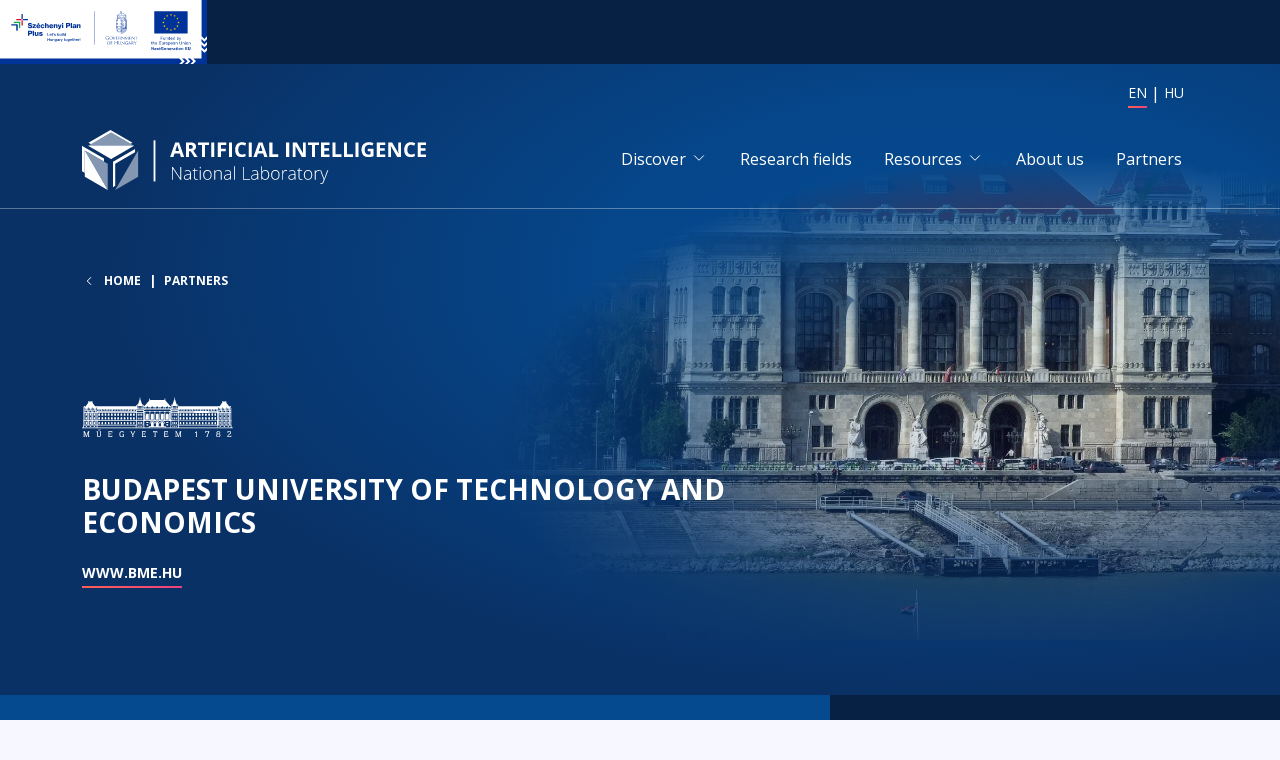

--- FILE ---
content_type: text/html; charset=UTF-8
request_url: https://mi.nemzetilabor.hu/partners/budapest-university-technology-and-economics?page=2
body_size: 35759
content:
<!DOCTYPE html>
<html lang="en" dir="ltr" prefix="og: https://ogp.me/ns#">
  <head>
    <meta charset="utf-8" />
<meta name="description" content="The Budapest University of Technology and Economics (BME) is one of the leading engineering higher education institutions in the region. It has 23 000 students and 1500 research and teaching stuff and runs fully fledged degree programs in English. The university has excellent research records earning the title of Research University awarded in 2011, furthermore BME has long standing RDI activities in AI. Research is pursued in AI in three levels:" />
<link rel="canonical" href="https://mi.nemzetilabor.hu/partners/budapest-university-technology-and-economics" />
<meta property="og:url" content="https://mi.nemzetilabor.hu/partners/budapest-university-technology-and-economics" />
<meta property="og:title" content="Budapest University of Technology and Economics" />
<meta property="og:description" content="The Budapest University of Technology and Economics (BME) is one of the leading engineering higher education institutions in the region. It has 23 000 students and 1500 research and teaching stuff and runs fully fledged degree programs in English. The university has excellent research records earning the title of Research University awarded in 2011, furthermore BME has long standing RDI activities in AI. Research is pursued in AI in three levels:" />
<meta property="og:image:url" content="https://mi.nemzetilabor.hu/sites/default/files/mi/styles/og_image/public/2020-09/bme-egyetem-386578.jpg?itok=rB8JF7Ds" />
<meta property="og:image:type" content="image/jpeg" />
<meta property="og:image:width" content="1200" />
<meta property="og:image:height" content="630" />
<meta name="Generator" content="Drupal 11 (https://www.drupal.org)" />
<meta name="MobileOptimized" content="width" />
<meta name="HandheldFriendly" content="true" />
<meta name="viewport" content="width=device-width, initial-scale=1, shrink-to-fit=yes" />
<meta http-equiv="x-ua-compatible" content="ie=edge" />
<link rel="icon" href="/milab.ico" type="image/vnd.microsoft.icon" />
<link rel="alternate" hreflang="en" href="https://mi.nemzetilabor.hu/partners/budapest-university-technology-and-economics" />
<link rel="alternate" hreflang="hu" href="https://mi.nemzetilabor.hu/hu/partnerek/budapesti-muszaki-es-gazdasagtudomanyi-egyetem" />

    <title>Budapest University of Technology and Economics | Artificial Intelligence National Laboratory</title>
    <link rel="stylesheet" media="all" href="/sites/default/files/mi/css/css_x-n70ypyJzX51S9kTHdyjgAmalV08v173mwz6c7vKGc.css?delta=0&amp;language=en&amp;theme=nemzetilaborok_sass&amp;include=eJxdyUEOgzAMBMAPpeRJkU2sNMXByOu0pa-vxJHLXIbNAuF0FCb3bpldqK4-Bye-3xCAmqBob89Iq7nk6vMgXehF37TL-El0JTa3rYCA3NSY9IE4te8t4UTIyEyQ9O7yQb5chtWp8gfWTThP" />
<link rel="stylesheet" media="all" href="/sites/default/files/mi/css/css_6teaMRm4xn-U-UPhE26l9WAu_G8JYPjAXOYYo869fmU.css?delta=1&amp;language=en&amp;theme=nemzetilaborok_sass&amp;include=eJxdyUEOgzAMBMAPpeRJkU2sNMXByOu0pa-vxJHLXIbNAuF0FCb3bpldqK4-Bye-3xCAmqBob89Iq7nk6vMgXehF37TL-El0JTa3rYCA3NSY9IE4te8t4UTIyEyQ9O7yQb5chtWp8gfWTThP" />

    
    <!-- Matomo -->
    <script type="text/javascript">
      var _paq = window._paq = window._paq || [];
      /* tracker methods like "setCustomDimension" should be called before "trackPageView" */
      _paq.push(['trackPageView']);
      _paq.push(['enableLinkTracking']);
      (function() {
        var u="//anal.sztaki.hu/";
        _paq.push(['setTrackerUrl', u+'matomo.php']);
        _paq.push(['setSiteId', '1']);
        var d=document, g=d.createElement('script'), s=d.getElementsByTagName('script')[0];
        g.type='text/javascript'; g.async=true; g.src=u+'matomo.js'; s.parentNode.insertBefore(g,s);
      })();
    </script>
    <!-- End Matomo Code -->
  </head>
  <body class="layout-two-sidebars page-node-2 path-node node--type-institute">
    <a href="#main-content" class="visually-hidden-focusable skip-link">
      Skip to main content
    </a>
    
      <div class="dialog-off-canvas-main-canvas" data-off-canvas-main-canvas>
    <div id="page-wrapper">
  <div id="page" class="d-flex flex-column min-vh-100">
    <div id="over-the-top" class="bg-dark sticky-top">  <section class="region region-over-the-top">
      <div id="block-szechenyi-plusz" class="block-content-markup block block-block-content block-block-content4a2f92fb-2a00-48a2-8ddc-1dc79e4badd8">
    <div class="block-wrapper">
                    <div class="content">
          
  <div class="clearfix text-formatted field field--name-body field--type-text-with-summary field--label-hidden field__items">
          <div class="field__item"><div class="szechenyi-plusz"><img src="/szechenyi_plusz_en_new.svg" data-entity-uuid data-entity-type alt="Széchenyi Plusz RRF" width="359" height="108"></div></div>
      </div>

        </div>
          </div>
  </div>
  
  </section>
</div>    <div id="hero"  class="hero d-flex flex-column flex-grow-1">
      <header id="header"  class="header bg-primary text-white position-relative" role="banner" aria-label="Site header">
        <div  class="hero-image d-none d-md-block" style="background-image:url(https://mi.nemzetilabor.hu/sites/default/files/mi/styles/blue/public/2020-09/bme-egyetem-386578.jpg.webp?itok=yaFvBrBm);"></div>
        <div class="hero-gradient"></div>
        <div class="hero-gradient-dark"></div>
                              <nav class="navbar navbar-dark bg-transparent pt-2 pb-0 px-4 px-sm-3 d-md-block" id="navbar-top">
              <div class="container flex-nowrap justify-content-end">
                
                <div class="align-self-center">
                    <section class="region region-top-header">
      <div class="language-switcher-language-url block block-language block-language-blocklanguage-interface" id="block-nyelvvalaszto" role="navigation">
    <div class="block-wrapper">
                    <div class="content">
          

  <nav class="links nav links-inline"><span class="nav-item"><a href="/partners/budapest-university-technology-and-economics?page=2" class="language-link nav-link active is-active" hreflang="en" data-drupal-link-query="{&quot;page&quot;:&quot;2&quot;}" data-drupal-link-system-path="node/2" aria-current="page">EN</a></span><span class="nav-item"><a href="/hu/partnerek/budapesti-muszaki-es-gazdasagtudomanyi-egyetem?page=2" class="language-link nav-link" hreflang="hu" data-drupal-link-query="{&quot;page&quot;:&quot;2&quot;}" data-drupal-link-system-path="node/2">HU</a></span></nav>

        </div>
          </div>
  </div>
  
  </section>

                </div>
                              </div>
            </nav>
                    <nav class="navbar navbar-dark bg-transparent navbar-expand-lg py-2 py-md-4 px-4 px-sm-3" id="navbar-main">
            <div class="container align-items-center">
                      <a href="/" title="Home" rel="home" class="navbar-brand">
              <img src="/mi_en.svg?0" alt="Home" class="img-fluid d-inline-block align-top" />
            <span class="ms-2 d-none d-md-inline"></span>
    </a>
    

                              <button class="navbar-toggler navbar-toggler-end" type="button" data-bs-toggle="collapse"
                        data-bs-target=".CollapsingNavbar" aria-controls="CollapsingNavbar" aria-expanded="false"
                        aria-label="Toggle navigation"><span class="navbar-toggler-icon"></span></button>
                <div class="collapse navbar-collapse justify-content-end CollapsingNavbar" id="CollapsingNavbar">
                  <div class="d-flex flex-column justify-content-start justify-content-md-end">
                      <nav role="navigation" aria-labelledby="block-mainnavigation-menu" id="block-mainnavigation" class="block block-menu navigation menu--main">
                  <div class="block-title-wrapper d-flex align-items-center">
    
    <h2 class="visually-hidden block-title" id="block-mainnavigation-menu">Main navigation</h2>
    
  </div>
  
        
              <ul id="block-mainnavigation" class="clearfix nav navbar-nav">
                    <li class="nav-item menu-item--expanded dropdown">
                          <span class="nav-link dropdown-toggle nav-link-nolink" data-bs-toggle="dropdown" role="button" aria-expanded="false" aria-haspopup="true">Discover</span>
                        <ul class="dropdown-menu dropdown-menu-md-end bg-dark text-white">
                    <li class="dropdown-item">
                          <a href="/news" class="nav-link nav-link--news" data-drupal-link-system-path="news">News</a>
              </li>
                <li class="dropdown-item">
                          <a href="/events" class="nav-link nav-link--events" data-drupal-link-system-path="events">Events</a>
              </li>
                <li class="dropdown-item">
                          <a href="/tenders" class="nav-link nav-link--tenders" data-drupal-link-system-path="tenders">Tenders</a>
              </li>
        </ul>
  
              </li>
                <li class="nav-item">
                          <a href="/research-fields" class="nav-link nav-link--research-fields" data-drupal-link-system-path="research-fields">Research fields</a>
              </li>
                <li class="nav-item menu-item--expanded dropdown">
                          <span class="nav-link dropdown-toggle nav-link-nolink" data-bs-toggle="dropdown" role="button" aria-expanded="false" aria-haspopup="true">Resources</span>
                        <ul class="dropdown-menu dropdown-menu-md-end bg-dark text-white">
                    <li class="dropdown-item">
                          <a href="/publications" class="nav-link nav-link--publications" data-drupal-link-system-path="publications">Publications</a>
              </li>
                <li class="dropdown-item">
                          <a href="/downloads" class="nav-link nav-link--downloads" data-drupal-link-system-path="downloads">Downloads</a>
              </li>
                <li class="dropdown-item">
                          <a href="/downloads/ai-future-we-help-you-make-most-it" class="nav-link nav-link--downloads-ai-future-we-help-you-make-most-it" data-drupal-link-system-path="node/504">Brochure</a>
              </li>
        </ul>
  
              </li>
                <li class="nav-item">
                          <a href="/about-us" class="nav-link nav-link--about-us" data-drupal-link-system-path="node/40">About us</a>
              </li>
                <li class="nav-item">
                          <a href="/partners" class="nav-link nav-link--partners" data-drupal-link-system-path="partners">Partners</a>
              </li>
        </ul>
  


  </nav>


                                      </div>
                </div>
                                        </div>
          </nav>
                          <div class="fullrow flex-wrap flex-md-nowrap">
            <div  class="highlighted-wrapper fullcol fullcol-12 fullcol-md-8 fullcol-lg-8 justify-content-center justify-content-md-end">
              <div  class="highlighted highlighted-left py-5 py-md-6 py-lg-7 px-4 px-sm-3 pe-md-6 pe-lg-7">
                <main class="section">
                      <div id="block-breadcrumbs" class="block-highlighted region-highlighted block block-system block-system-breadcrumb-block">
    <div class="block-wrapper">
                    <div class="content">
          

  <nav role="navigation" aria-label="breadcrumb">
    <ol class="breadcrumb mb-2 mb-md-4 mb-lg-6">
                  <li class="breadcrumb-item">
          <a href="/">Home</a>
        </li>
                        <li class="breadcrumb-item">
          <a href="/partners">Partners</a>
        </li>
              </ol>
  </nav>

        </div>
          </div>
  </div>
      <div class="col-12"></div>
    <div id="block-entityviewcontent" class="block-highlighted region-highlighted block block-ctools block-entity-viewnode">
    <div class="block-wrapper">
                    <div class="content">
                      <div class="node node--type-institute node--view-mode-nemzeti-laborok-title py-2 py-md-4 py-lg-6 ds-1col clearfix">

  

  <div class="node-content">
    
  <div class="field field--name-field-logo field--type-image field--label-hidden field__items">
          <div class="field__item"><svg xmlns="http://www.w3.org/2000/svg" width="301" height="128" viewBox="0 0 301 128">
  <g fill="currentColor">
    <path d="M132.092 57.6463C131.008 57.1192 129.741 57.1192 128.657 57.6463C128.408 57.7726 128.182 57.9401 127.989 58.1413C127.707 58.4239 127.544 58.8033 127.532 59.2024V69.6572H133.216V59.2024C133.205 58.8033 133.042 58.4239 132.76 58.1413C132.566 57.94 132.341 57.7726 132.092 57.6463Z"></path>
    <path d="M141.995 57.6463C140.911 57.1192 139.644 57.1192 138.56 57.6463C138.311 57.7726 138.085 57.9401 137.892 58.1413C137.61 58.4239 137.447 58.8033 137.436 59.2024V69.6572H143.12V59.2024C143.108 58.8033 142.945 58.4239 142.664 58.1413C142.47 57.94 142.244 57.7726 141.995 57.6463Z"></path>
    <path d="M151.897 57.6463C150.813 57.1192 149.546 57.1192 148.462 57.6463H148.462C148.213 57.7726 147.988 57.9401 147.794 58.1413C147.513 58.4239 147.349 58.8033 147.338 59.2024V69.6572H153.021V59.2024C153.01 58.8033 152.847 58.4239 152.565 58.1413C152.372 57.94 152.146 57.7726 151.897 57.6463Z"></path>
    <path d="M161.799 57.6463C160.715 57.1192 159.449 57.1192 158.364 57.6463C158.115 57.7726 157.889 57.9401 157.696 58.1413H157.696C157.415 58.4239 157.251 58.8033 157.24 59.2024H157.239V69.6572H162.924V59.2024C162.912 58.8033 162.749 58.4239 162.468 58.1413C162.274 57.94 162.048 57.7726 161.799 57.6463Z"></path>
    <path d="M171.702 57.6463C170.618 57.1192 169.351 57.1192 168.267 57.6463C168.018 57.7726 167.792 57.9401 167.599 58.1413C167.318 58.4239 167.154 58.8033 167.143 59.2024V69.6572H172.827V59.2024C172.815 58.8033 172.652 58.4239 172.37 58.1413C172.176 57.94 171.951 57.7726 171.702 57.6463Z"></path>
    <path d="M171.743 78.1948H168.415V81.134H171.743V78.1948Z"></path>
    <path d="M172.238 73.8604H167.92V75.9054H172.238V73.8604Z"></path>
    <path d="M165.988 30.4098L165.99 30.3979H165.987L165.986 30.4081L165.988 30.4098Z"></path>
    <path d="M131.946 78.2798H128.618V81.1343H131.946V78.2798Z"></path>
    <path d="M132.442 73.8604H128.124V75.9054H132.442V73.8604Z"></path>
    <path d="M113.089 57.5387C112.601 56.6283 111.492 56.8258 111.229 57.5387V61.3317H113.089V57.5387Z"></path>
    <path d="M182.113 57.5387C181.625 56.6283 180.515 56.8258 180.252 57.5387V61.3317H182.113V57.5387Z"></path>
    <path d="M116.619 57.5385H116.618C116.271 56.6564 114.965 56.6564 114.758 57.5385V61.3315H116.619V57.5385Z"></path>
    <path d="M185.642 57.5385C185.294 56.6564 183.987 56.6564 183.781 57.5385H183.78V61.3315H185.642V57.5385H185.642Z"></path>
    <path d="M119.912 57.5385C119.593 56.769 118.483 56.6564 118.051 57.5385V61.3315H119.912V57.5385Z"></path>
    <path d="M188.935 57.5385C188.615 56.769 187.506 56.6564 187.074 57.5385V61.3315H188.935V57.5385Z"></path>
    <path d="M113.089 64.7651H111.229V68.8783H113.089V64.7651Z"></path>
    <path d="M182.113 64.7651H180.252V68.8783H182.113V64.7651Z"></path>
    <path d="M116.619 64.7651H114.758V68.8783H116.619V64.7651Z"></path>
    <path d="M185.642 64.7651H183.78V68.8783H185.642V64.7651Z"></path>
    <path d="M119.912 64.7651H118.051V68.8783H119.912V64.7651Z"></path>
    <path d="M188.935 64.7651H187.074V68.8783H188.935V64.7651Z"></path>
    <path d="M113.097 73.8643H111.235V78.1196H113.097V73.8643Z"></path>
    <path d="M182.121 73.8643H180.26V78.1196H182.121V73.8643Z"></path>
    <path d="M116.619 73.8643H114.758V78.1196H116.619V73.8643Z"></path>
    <path d="M185.642 73.8643H183.78V78.1196H185.642V73.8643Z"></path>
    <path d="M119.971 73.8643H118.11V78.1196H119.971V73.8643Z"></path>
    <path d="M188.995 73.8643H187.134V78.1196H188.995V73.8643Z"></path>
    <path d="M113.105 81.8921H111.214V83.5328H113.105V81.8921Z"></path>
    <path d="M182.128 81.8921H180.237V83.5328H182.128V81.8921Z"></path>
    <path d="M116.633 81.8921H114.742V83.5328H116.633V81.8921Z"></path>
    <path d="M185.657 81.8921H183.767V83.5328H185.657V81.8921Z"></path>
    <path d="M119.994 81.8921H118.103V83.5328H119.994V81.8921Z"></path>
    <path d="M189.017 81.8921H187.126V83.5328H189.017V81.8921Z"></path>
    <path d="M26.0441 81.9634H23.4414V83.6818H26.0441V81.9634Z"></path>
    <path d="M292.939 81.9634H290.336V83.6818H292.939V81.9634Z"></path>
    <path d="M18.1925 81.9634H15.5898V83.6818H18.1925V81.9634Z"></path>
    <path d="M285.087 81.9634H282.483V83.6818H285.087V81.9634Z"></path>
    <path d="M10.0873 81.9634H7.48438V83.6818H10.0873V81.9634Z"></path>
    <path d="M276.982 81.9634H274.379V83.6818H276.982V81.9634Z"></path>
    <path d="M297.946 85.0728V80.6832C297.946 80.4707 297.845 80.2703 297.674 80.1441L297.405 79.9453V73.2392H297.451C297.821 73.2392 298.121 72.9389 298.121 72.5687V71.4306C298.121 71.0603 297.821 70.7601 297.451 70.7601H297.295V54.9389C297.306 54.8913 297.324 54.8464 297.324 54.7956C297.324 54.7448 297.306 54.6999 297.295 54.6523V53.3694C297.478 53.2497 297.599 53.0433 297.599 52.8084V51.0226C297.599 50.8807 297.545 50.7563 297.469 50.648V45.34L297.132 45.2396V44.0259C297.122 42.7691 296.487 41.9571 295.514 41.9571C294.948 41.9571 294.462 42.2741 294.182 42.8264C293.995 43.1945 293.936 43.5819 293.919 43.8314L287.756 35.3503H287.732V32.9845L287.577 32.4167L287.156 32.0065L287.111 31.9641L287.038 31.914L286.964 31.9641L286.919 32.0065L286.527 32.3696L286.349 32.8736H280.984L280.806 32.3696L280.413 32.0065L280.369 31.9641L280.296 31.914L280.222 31.9641L280.177 32.0065L279.756 32.4167L279.601 32.9845V35.35L274.24 42.6624H273.06C272.775 42.221 272.343 41.9568 271.81 41.9568C271.307 41.9568 270.874 42.2175 270.582 42.6594H192.196L192.197 42.3164C192.201 41.0104 191.704 39.8788 190.678 38.8578C190.426 38.6078 190.023 38.5976 189.758 38.833C189.453 39.1062 189.21 39.3817 189.012 39.6582L185.545 29.0058V28.2663H185.206V26.1604L185.058 25.3533L184.674 24L184.29 25.3531L184.142 26.1602V28.2661H183.803V29.0056L180.333 39.6635C180.134 39.3854 179.89 39.108 179.582 38.8328C179.317 38.597 178.914 38.6071 178.663 38.8576C177.637 39.8786 177.14 41.0096 177.144 42.3141V42.6592H176.423L167.024 31.7597L165.987 30.4094L165.985 30.4208L165.986 30.4127L165.986 30.4078L165.978 30.3978H165.987L165.987 30.3956H166.072V28.0431C166.075 27.8114 166.023 27.5824 165.922 27.3738V27.3734C165.833 27.1648 165.656 27.0064 165.439 26.9405V26.9401L165.323 26.9199L165.206 26.9401V26.9405C164.988 27.0064 164.812 27.1649 164.723 27.3734C164.622 27.5819 164.57 27.8106 164.572 28.0422V30.0556H135.79V28.043C135.792 27.8113 135.741 27.5823 135.639 27.3737V27.3733C135.55 27.1647 135.374 27.0063 135.157 26.9404V26.94L135.04 26.9224L134.923 26.94V26.9404C134.706 27.0063 134.529 27.1648 134.44 27.3733C134.339 27.5818 134.287 27.8105 134.29 28.0421V30.3955H134.325L134.296 30.3891L134.375 30.3955H134.325L134.385 30.4085L134.395 30.3977L134.388 30.4092L134.385 30.4084L134.383 30.4096L133.372 31.7717L123.939 42.6592H123.221V42.3446C123.225 41.0376 122.728 39.906 121.701 38.886C121.45 38.6354 121.046 38.6248 120.782 38.8617C120.476 39.135 120.234 39.4105 120.036 39.6871L116.559 29.0055V28.266H116.219V26.1601L116.072 25.353L115.688 24L115.304 25.3531L115.156 26.1602V28.2661H114.817V29.0056L111.344 39.6746C111.147 39.4023 110.908 39.1306 110.606 38.8612C110.341 38.6248 109.938 38.6355 109.687 38.886C108.66 39.907 108.164 41.0385 108.168 42.3425V42.6591H29.7843C29.492 42.2172 29.0592 41.9565 28.5567 41.9565C28.0241 41.9565 27.5925 42.2205 27.3075 42.6621H26.1266L20.7651 35.35V32.9842L20.6102 32.4164L20.1888 32.0062L20.1445 31.9638L20.0706 31.9137L19.9968 31.9638L19.9525 32.0062L19.5605 32.3693L19.3819 32.8733H14.0175L13.8389 32.3693L13.4469 32.0062L13.4025 31.9638L13.3286 31.9137L13.2547 31.9638L13.2104 32.0062L12.789 32.4164L12.6344 32.9842V35.35H12.6095L6.4477 43.8309C6.4299 43.5786 6.3705 43.1927 6.1846 42.8261C5.9049 42.2738 5.4192 41.9568 4.8524 41.9568C3.8941 41.9568 3.2441 42.7886 3.2352 44.0307V45.2393L2.8972 45.3397V50.6483C2.8222 50.7566 2.7684 50.8807 2.7684 51.0223V52.8081C2.7684 53.0424 2.8886 53.2489 3.0712 53.3686V54.7301C3.069 54.7526 3.058 54.7722 3.058 54.7953C3.058 54.8184 3.0689 54.838 3.0712 54.8605L3.071 70.7442H2.9173C2.5379 70.7442 2.2303 71.0521 2.2303 71.4315C2.2303 71.4582 2.2425 71.4809 2.2455 71.5069V72.5687C2.2455 72.939 2.5455 73.2392 2.9158 73.2392H2.9612V79.9453L2.6924 80.1441C2.5212 80.2704 2.4205 80.4707 2.4205 80.6832V85.0728H0V86.4657H300.362V85.0728H297.946ZM27.9422 46.34L28.2802 46.2396V44.0358C28.282 43.7949 28.352 43.2978 28.5566 43.2978C28.5827 43.2978 28.6309 43.2978 28.7045 43.4388C28.7836 43.5904 28.8346 43.8207 28.8346 44.0246L28.8326 46.1706L29.1646 46.3111V50.3509H27.9423V46.34H27.9422ZM27.8149 51.6919H29.2924V52.2478C29.2541 52.2726 29.2186 52.3016 29.1859 52.334C29.0601 52.4598 28.9896 52.6302 28.9896 52.8082H28.8202V54.1254H28.1177V52.8082C28.1177 52.5739 27.9975 52.3674 27.8149 52.2478V51.6919ZM29.2766 72.1187C29.1685 72.2374 29.1009 72.3933 29.1002 72.566H28.9277V79.6115H28.5547H28.117V72.1187H29.2766ZM28.1169 70.7442V55.4654H28.8201V70.7442H28.1169ZM25.2837 47.0332L26.6016 47.0334V50.3549H25.2837V47.0332ZM22.5973 47.0328L23.9437 47.033V50.3549H22.5973V47.0328ZM22.4279 53.3687C22.6105 53.249 22.7307 53.0426 22.7307 52.8082V51.695H26.4743V52.8083C26.4743 53.0426 26.5945 53.2491 26.7771 53.3688V54.1255H22.4279V53.3687ZM22.4292 70.7442V55.4654H26.7769V70.7442H22.4292ZM26.7769 72.1187V79.6115H22.4292V72.1187H26.7769ZM20.0345 46.34L20.3725 46.2396V44.0358C20.3743 43.7949 20.4443 43.2978 20.6489 43.2978C20.675 43.2978 20.7237 43.2978 20.7975 43.4393C20.8771 43.5915 20.9281 43.8212 20.9281 44.0241L20.9246 46.1706L21.2568 46.3111V50.3509H20.0345V46.34ZM19.9097 51.695H21.3902V52.2478C21.2076 52.3675 21.0874 52.5739 21.0874 52.8082V54.1254H20.2125V52.8082C20.2125 52.5739 20.0923 52.3674 19.9097 52.2478V51.695ZM20.2133 70.7442V55.4654H21.0892V70.7442H20.2133ZM21.0892 72.1187V79.6115H20.2133V72.1187H21.0892ZM14.5263 70.7442V55.4827H16.7001C16.7304 55.4827 16.7562 55.4693 16.7854 55.4655H18.8732V70.7443H14.5263V70.7442ZM18.8733 72.1187V79.6115H16.7856C16.7563 79.6077 16.7305 79.5943 16.7002 79.5943H14.5264V72.1187H18.8733ZM18.694 47.0321V50.355H17.3697V47.0324C17.3697 47.0322 17.3696 47.0321 17.3696 47.0319L18.694 47.0321ZM14.6896 47.0311L16.0298 47.0314C16.0298 47.0317 16.0296 47.032 16.0296 47.0323V50.3377H14.6896V47.0311ZM14.5192 53.3687C14.7018 53.249 14.822 53.0426 14.822 52.8082V51.7122H16.7002C16.7305 51.7122 16.7563 51.6988 16.7855 51.6949H18.5692V52.8082C18.5692 53.0425 18.6894 53.249 18.872 53.3687V54.1254H16.7856C16.7563 54.1216 16.7305 54.1082 16.7002 54.1082H14.5193V53.3687H14.5192ZM12.1268 46.34L12.4649 46.2396V44.0358C12.4669 43.7949 12.5369 43.2978 12.7416 43.2978C12.7672 43.2978 12.8098 43.2978 12.878 43.4322C12.9543 43.5828 13.0035 43.8156 13.0035 44.0307L13.0213 46.1721L13.3492 46.3111V50.3377H12.1268V46.34ZM12.0162 51.7122H13.4815V52.2478C13.2989 52.3675 13.1787 52.5739 13.1787 52.8082V54.1081H12.319V52.8082C12.319 52.5739 12.1988 52.3674 12.0162 52.2478V51.7122ZM12.3104 70.7442V55.4827H13.1863V70.7442H12.3104ZM13.1863 72.1187V79.5943H12.3104V72.1187H13.1863ZM10.7863 47.0304V50.3377H9.4559V47.0323C9.4559 47.0315 9.4555 47.0308 9.4555 47.03L10.7863 47.0304ZM6.8007 47.0294L8.1164 47.0297C8.1164 47.0306 8.1159 47.0314 8.1159 47.0323V50.3377H6.8007V47.0294ZM6.6257 53.3687C6.8083 53.249 6.9285 53.0426 6.9285 52.8082V51.7122H10.6757V52.8082C10.6757 53.0425 10.7959 53.249 10.9785 53.3687V54.1082H6.6257V53.3687ZM6.6229 55.4827H10.9703V70.7442H6.6229V55.4827ZM6.6229 72.1187H10.9703V79.5943H6.6229V72.1187ZM4.2378 46.34L4.5758 46.2396V44.0358C4.5776 43.7949 4.6476 43.2978 4.8525 43.2978C4.8781 43.2978 4.9207 43.2978 4.9889 43.4322C5.0652 43.5828 5.1144 43.8156 5.1144 44.0307L5.1322 46.1721L5.4601 46.3111V50.3509H4.2378V46.34ZM4.109 51.6919H5.588V52.2478C5.4054 52.3675 5.2852 52.5739 5.2852 52.8082V54.1081H4.4118V52.8082C4.4118 52.6302 4.3413 52.4598 4.2155 52.334C4.1828 52.3015 4.1473 52.2726 4.109 52.2478V51.6919ZM4.125 72.1187H5.2829V79.5943H4.3017V72.5686C4.3018 72.3948 4.2337 72.2381 4.125 72.1187ZM4.4116 70.7442L4.4118 55.4827H5.2829V70.7442H4.4116ZM29.6349 85.0728H3.7611V81.0215L3.8324 80.9688H16.7002C16.7305 80.9688 16.7563 80.9554 16.7855 80.9516H28.5546H29.5461L29.635 81.0172V85.0728H29.6349ZM266.964 48.8722H266.964C266.965 48.8748 266.967 48.8769 266.968 48.8795C266.937 48.9527 266.92 49.0327 266.92 49.117V52.042H265.324V49.117C265.324 49.0251 265.301 48.9397 265.265 48.8613C265.668 48.2501 266.568 48.253 266.964 48.8722ZM261.931 49.1171H264.086V52.0419H261.931V49.1171ZM260.736 48.8722C260.737 48.8761 260.74 48.8791 260.741 48.883C260.711 48.9553 260.694 49.034 260.694 49.1169V52.0419H259.097V49.1169C259.097 49.0245 259.074 48.9387 259.038 48.8599C259.442 48.2502 260.34 48.2535 260.736 48.8722ZM255.745 49.1171H257.859V52.0419H255.745V49.1171ZM252.862 48.8713C253.259 48.2511 254.163 48.25 254.563 48.8658C254.529 48.9428 254.508 49.027 254.508 49.1169V52.0419H252.911V49.1169C252.911 49.0302 252.893 48.948 252.861 48.8731C252.861 48.8724 252.861 48.872 252.862 48.8713ZM249.347 49.1171H251.674V52.0419H249.347V49.1171ZM246.51 48.8713C246.9 48.2628 247.775 48.2538 248.186 48.8351C248.141 48.9207 248.11 49.0136 248.11 49.1168V52.0418H246.513V49.1168C246.513 49.0536 246.495 48.9961 246.477 48.9387C246.489 48.9171 246.502 48.896 246.51 48.8713ZM242.915 49.1171H245.275V52.0419H242.915V49.1171ZM240.035 48.8713C240.432 48.252 241.333 48.2503 241.734 48.8633C241.699 48.9411 241.677 49.0259 241.677 49.1168V52.0418H240.081V49.1168C240.081 49.0315 240.063 48.9503 240.032 48.8764C240.033 48.8746 240.034 48.8732 240.035 48.8713ZM236.673 49.1171H238.843V52.0419H236.673V49.1171ZM235.452 48.8722H235.452C235.457 48.8894 235.467 48.9036 235.475 48.9195C235.454 48.9823 235.435 49.0469 235.435 49.117V52.042H233.839V49.117C233.839 49.0175 233.81 48.9271 233.768 48.8438C234.177 48.2523 235.06 48.2597 235.452 48.8722ZM232.601 49.1168L232.601 49.1169V52.0419H230.174V49.1286C230.174 49.1241 230.171 49.1203 230.171 49.1158L232.601 49.1168ZM228.977 48.8829H228.978C228.979 48.8882 228.983 48.892 228.985 48.8972C228.956 48.9688 228.938 49.0465 228.938 49.1286V52.0419H227.34V49.1286C227.34 49.0358 227.316 48.9499 227.28 48.8709C227.683 48.2614 228.582 48.2647 228.977 48.8829ZM223.865 49.1194L226.105 49.1258C226.105 49.1268 226.104 49.1275 226.104 49.1285V52.0418H223.865V49.1194ZM221.029 48.8713C221.418 48.2632 222.292 48.2539 222.704 48.8339C222.659 48.9197 222.627 49.0131 222.627 49.1168V52.0418H221.031V49.1168C221.031 49.0543 221.013 48.9975 220.995 48.9406C221.008 48.9184 221.021 48.8966 221.029 48.8713ZM217.672 49.1171H219.793V52.0419H217.672V49.1171ZM214.787 48.8713H214.788C215.186 48.2509 216.089 48.2499 216.49 48.8663C216.456 48.9432 216.435 49.0272 216.435 49.1169V52.0419H214.838V49.1169C214.838 49.0297 214.819 48.9472 214.787 48.872C214.787 48.8717 214.787 48.8716 214.787 48.8713ZM211.319 49.1171H213.6V52.0419H211.319V49.1171ZM208.478 48.8713C208.868 48.2618 209.745 48.2534 210.156 48.8376C210.112 48.9225 210.082 49.0147 210.082 49.1168V52.0418H208.485V49.1168C208.485 49.0517 208.467 48.9921 208.448 48.9332C208.459 48.9131 208.471 48.8939 208.478 48.8713ZM204.932 49.1171H207.247V52.0419H204.932V49.1171ZM203.738 48.8722H203.738C203.739 48.8752 203.742 48.8774 203.742 48.8803C203.712 48.9533 203.695 49.033 203.695 49.1169V52.0419H202.098V49.1169C202.098 49.0248 202.075 48.9393 202.039 48.8608C202.443 48.2502 203.342 48.2531 203.738 48.8722ZM198.909 49.1171H200.86V52.0419H198.909V49.1171ZM196.04 48.8713C196.435 48.2551 197.329 48.2514 197.733 48.8553C197.696 48.9353 197.671 49.0224 197.671 49.1168V52.0418H196.074V49.1168C196.074 49.0381 196.056 48.9641 196.029 48.8949C196.032 48.8867 196.038 48.88 196.04 48.8713ZM192.938 50.1262H193.175C193.545 50.1262 193.845 49.8264 193.845 49.4562L193.845 49.1171H194.836V52.0419H192.939V50.1262H192.938ZM192.938 53.3799H269.371V54.1255H265.086C265.086 54.1255 265.086 54.1256 265.086 54.1256C265.086 54.1256 265.086 54.1255 265.086 54.1255H258.365H258.365H253.143C252.91 53.7218 252.479 53.4469 251.979 53.4469H224.759C224.259 53.4469 223.828 53.7218 223.595 54.1255H218.037H211.315C211.315 54.1255 211.315 54.1256 211.315 54.1256C211.315 54.1256 211.315 54.1255 211.315 54.1255H197.873H197.806H192.938V53.3799H192.938ZM190.184 40.3231C190.643 40.9343 190.859 41.5789 190.856 42.3133L190.851 46.876H189.527L189.526 42.3483C189.566 41.5576 189.7 40.9348 190.184 40.3231ZM188.215 41.9195C188.203 42.0515 188.193 42.1833 188.186 42.3144V46.8761H181.154L181.154 42.2799C181.148 42.1607 181.138 42.0403 181.127 41.9195H188.215ZM178.484 42.3123C178.482 41.5784 178.698 40.9337 179.157 40.3231C179.641 40.9327 179.774 41.5505 179.814 42.3143V46.876H178.484V42.3123ZM173.552 44.7144L177.144 44.7143V46.8735H173.552V44.7144ZM167.45 44.7144L167.991 44.7143C167.991 42.39 171.979 42.3416 171.979 44.7143H172.52C172.52 44.7143 172.52 44.7143 172.52 44.7144V46.8735H167.45V44.7144ZM163.65 44.7144L166.417 44.7143C166.417 44.7143 166.417 44.7143 166.417 44.7144V46.8735H163.65V44.7144ZM157.548 44.7144L158.089 44.7143C158.089 42.4491 162.077 42.4363 162.077 44.7143H162.618C162.618 44.7143 162.618 44.7143 162.618 44.7144V46.8735H157.548V44.7144ZM153.749 44.7144L156.515 44.7143C156.515 44.7143 156.515 44.7143 156.515 44.7144V46.8735H153.749V44.7144ZM148.187 44.7024C148.187 42.4132 152.175 42.4483 152.175 44.7144H152.716C152.716 44.7144 152.716 44.7144 152.716 44.7145V46.8736H147.646V44.7145C147.646 44.7106 147.644 44.7074 147.643 44.7036L148.187 44.7024ZM146.615 44.7055C146.615 44.7086 146.613 44.7112 146.613 44.7144V46.8735H143.846V44.7144C143.846 44.7133 143.846 44.7123 143.846 44.7111L146.615 44.7055ZM137.743 44.7144L138.285 44.7143C138.285 42.4482 142.273 42.4607 142.273 44.7143L142.814 44.7132C142.814 44.7136 142.814 44.714 142.814 44.7144V46.8735H137.743V44.7144ZM133.944 44.7144L136.71 44.7143C136.71 44.7143 136.71 44.7143 136.71 44.7144V46.8735H133.944V44.7144ZM175.497 48.2136V48.7994H150.181C150.181 48.7994 150.181 48.7995 150.181 48.7995C150.181 48.7995 150.181 48.7994 150.181 48.7994H124.868V48.2136H175.497ZM128.382 44.7024C128.382 42.4437 132.37 42.4779 132.37 44.7144H132.912C132.912 44.7144 132.912 44.7144 132.912 44.7145V46.8736H127.841V44.7145C127.841 44.7101 127.839 44.7064 127.839 44.702L128.382 44.7024ZM123.221 44.6982L126.811 44.7011C126.811 44.7058 126.809 44.7097 126.809 44.7144V46.8735H123.221V44.6982ZM121.208 40.3515C121.666 40.9622 121.882 41.6073 121.88 42.3427V46.8588H120.55L120.55 42.3767C120.59 41.5865 120.724 40.9632 121.208 40.3515ZM119.241 41.9195C119.227 42.0611 119.217 42.2023 119.21 42.3428V46.8589H112.179L112.178 42.3083C112.172 42.1797 112.162 42.0499 112.149 41.9195H119.241ZM109.509 42.3402C109.507 41.6068 109.722 40.9621 110.181 40.3515C110.665 40.9617 110.799 41.5789 110.839 42.3427V46.8588H109.509V42.3402ZM104.326 48.8713H104.327C104.331 48.8846 104.339 48.8953 104.344 48.9078C104.321 48.9737 104.302 49.0427 104.302 49.1168V52.0276H102.704V49.1168C102.704 49.02 102.678 48.9314 102.638 48.8498C103.045 48.252 103.933 48.2572 104.326 48.8713ZM99.5025 49.1171H101.467V52.0277H99.5025V49.1171ZM96.6285 48.8722H96.629C97.0244 48.2539 97.9223 48.2505 98.3258 48.859C98.2891 48.938 98.2655 49.0241 98.2655 49.1169V52.0277H96.6689V49.1169C96.6689 49.0348 96.6512 48.9571 96.6221 48.8854C96.6237 48.8806 96.627 48.877 96.6285 48.8722ZM93.0556 49.1171H95.4318V52.0277H93.0556V49.1171ZM90.1815 48.8722C90.5773 48.2539 91.4747 48.2505 91.8788 48.859C91.8421 48.9381 91.8185 49.0241 91.8185 49.1169V52.0277H90.2203V49.1357C90.2203 49.0499 90.2025 48.9684 90.1709 48.8941C90.1738 48.8864 90.1791 48.8801 90.1815 48.8722ZM88.9906 49.1171C88.9904 49.1236 88.9869 49.1291 88.9869 49.1356V52.0276H86.8128V49.1356C86.8128 49.129 86.8092 49.1236 86.8091 49.1171H88.9906ZM85.5789 48.8713H85.5794C85.5878 48.8996 85.6022 48.9245 85.6169 48.949C85.5976 49.0088 85.5792 49.0694 85.5792 49.1356V52.0276H83.979V49.1356C83.979 49.0279 83.9441 48.9317 83.8956 48.8436C84.3047 48.2528 85.1869 48.2596 85.5789 48.8713ZM82.7493 49.1171C82.7491 49.1236 82.7455 49.1291 82.7455 49.1356V52.0276H80.5714V49.1356C80.5714 49.129 80.5678 49.1236 80.5677 49.1171H82.7493ZM79.3382 48.8713C79.3466 48.8996 79.361 48.9245 79.3757 48.9489C79.3564 49.0087 79.338 49.0694 79.338 49.1356V52.0276H77.7391V49.1168C77.7391 49.0134 77.7074 48.9203 77.6625 48.8346C78.0739 48.2538 78.9479 48.263 79.3382 48.8713ZM74.3314 49.1257L76.5019 49.1195V52.0278H74.3314V49.1257ZM73.0969 48.8825V48.882C73.104 48.906 73.1169 48.9264 73.1285 48.9477C73.1126 49.0026 73.0943 49.0568 73.0943 49.1169V52.0277H71.4971V49.1169C71.4971 49.0161 71.4673 48.9248 71.4245 48.8407C71.8382 48.2654 72.7078 48.2759 73.0969 48.8825ZM70.2603 49.1157C70.2603 49.1161 70.2601 49.1164 70.2601 49.1168V52.0276H67.8159V49.1168C67.8159 49.1167 67.8159 49.1167 67.8159 49.1167L70.2603 49.1157ZM66.6219 48.8713C66.6229 48.8748 66.6254 48.8774 66.6265 48.8809C66.5963 48.9537 66.5789 49.0332 66.5789 49.1169V52.0277H64.9817V49.1174C64.9817 49.0257 64.9591 48.9404 64.9232 48.8621C65.3253 48.2505 66.2255 48.2525 66.6219 48.8713ZM63.7447 49.1171C63.7447 49.1172 63.7446 49.1173 63.7446 49.1174V52.0277H61.5933V49.1174C61.5933 49.1173 61.5932 49.1172 61.5932 49.1171H63.7447ZM60.3318 48.8713C60.3433 48.9101 60.3619 48.9448 60.3849 48.9761C60.3736 49.0228 60.3564 49.0673 60.3564 49.1174V52.0277H58.7597V49.1174C58.7597 49.0061 58.7223 48.9073 58.6708 48.8171C59.0879 48.2556 59.9464 48.2697 60.3318 48.8713ZM57.5227 49.1171C57.5227 49.1172 57.5226 49.1173 57.5226 49.1174V52.0277H55.0008V49.1174C55.0008 49.1173 55.0007 49.1172 55.0007 49.1171H57.5227ZM52.1497 48.8722C52.542 48.2594 53.4257 48.2523 53.8343 48.8445C53.7926 48.9277 53.7639 49.0181 53.7639 49.1175V52.0278H52.1675V49.117C52.1675 49.0466 52.1491 48.9815 52.1274 48.9185C52.1346 48.9028 52.1447 48.889 52.1497 48.8722ZM48.7169 49.1171H50.9303V52.0277H48.7169V49.1171ZM47.5055 48.8713C47.5092 48.8841 47.5173 48.8943 47.5224 48.9064C47.4981 48.9727 47.4799 49.0422 47.4799 49.1169V52.0277H45.8832V49.1174C45.8832 49.0205 45.8564 48.9319 45.8167 48.8502C46.2229 48.252 47.1114 48.2571 47.5055 48.8713ZM44.6463 49.1171C44.6463 49.1172 44.6462 49.1173 44.6462 49.1174V52.0277H42.5543V49.1357C42.5543 49.1291 42.5507 49.1237 42.5506 49.1172H44.6463V49.1171ZM41.3386 48.8713C41.3442 48.8902 41.3551 48.9059 41.3636 48.9231C41.3389 48.9899 41.3207 49.0602 41.3207 49.1356V52.0276H39.7218V49.1168C39.7218 49.0184 39.6939 48.9288 39.653 48.8462C40.0609 48.2525 40.9458 48.2586 41.3386 48.8713ZM36.2719 49.1171H38.4848V52.0277H36.2719V49.1171ZM33.4025 48.8722H33.4028C33.7974 48.255 34.6923 48.2509 35.0971 48.856C35.0594 48.9359 35.0348 49.0227 35.0348 49.1169V52.0277H33.4376V49.1169C33.4376 49.0375 33.4197 48.9628 33.3924 48.893C33.3952 48.8857 33.4003 48.8798 33.4025 48.8722ZM30.505 50.6499V49.1171H32.2006V52.0277H30.6329V51.0224C30.6329 50.8814 30.5794 50.7579 30.505 50.6499ZM107.227 85.0728H30.9808V80.9515H35.2757H35.276H55.3545C55.3837 80.9553 55.4095 80.9687 55.4398 80.9687H62.1609H62.1614H107.227V85.0728H107.227ZM107.406 79.5943H62.1615H62.161H55.4399C55.4096 79.5943 55.3838 79.6077 55.3545 79.6115H35.276H35.2757H31.0573V72.8974C31.1143 72.7988 31.1557 72.6906 31.1557 72.5686V72.1187H107.368V72.5275C107.368 72.6027 107.383 72.6735 107.406 72.7409V79.5943H107.406ZM107.42 68.7553C107.388 68.8334 107.368 68.9175 107.368 69.0071V70.7442H30.9438V55.4654H35.276H55.3545C55.3837 55.4692 55.4095 55.4826 55.4398 55.4826H62.1609H62.1614H107.42V68.7553H107.42ZM107.42 54.1082H62.1615H62.161H55.4399C55.4096 54.1082 55.3838 54.1216 55.3545 54.1254H35.276H30.9438V53.3666H107.42V54.1082ZM107.42 52.0277H105.538V49.1171H106.52V49.477C106.52 49.8473 106.82 50.1475 107.191 50.1475H107.42V52.0277H107.42ZM122.821 85.0728H108.568V85.0507H108.654V80.7638C108.679 80.7388 108.693 80.7051 108.713 80.6765L108.739 80.6416H122.649L122.715 80.7291V85.0684H122.821V85.0728H122.821ZM109.594 52.0718H109.875H115.688H122.113V52.4037C122.11 52.428 122.099 52.4491 122.099 52.474C122.099 52.4989 122.11 52.5201 122.113 52.5443V53.9778H115.688H109.276V52.0718H109.594ZM109.276 50.7318V50.1566H115.688C115.688 50.1566 115.688 50.1565 115.688 50.1565C115.688 50.1565 115.688 50.1566 115.688 50.1566H122.113V50.7318H115.688H109.875H109.594H109.276ZM115.688 55.3179H122.113V69.0071C122.113 69.3424 122.359 69.6203 122.681 69.6695V70.7442H108.709V69.6695C109.03 69.6198 109.276 69.3424 109.276 69.0071V55.3179H115.688ZM108.931 72.1187H122.458C122.369 72.2325 122.312 72.372 122.312 72.5275V79.3016H109.077V72.5275C109.077 72.3718 109.02 72.2324 108.931 72.1187ZM122.789 48.8136H122.783C122.778 48.8136 122.774 48.8165 122.768 48.8166H115.688C115.688 48.8166 115.688 48.8167 115.688 48.8167C115.688 48.8167 115.688 48.8166 115.688 48.8166H108.656C108.639 48.8152 108.624 48.8065 108.606 48.8065H107.861V48.4454L108.831 48.2284C108.839 48.2287 108.847 48.2334 108.855 48.2334H122.581L123.528 48.4454V48.7994H122.86C122.835 48.7994 122.814 48.811 122.789 48.8136ZM165.842 84.0673V85.0729H134.52V83.8503H165.842V84.0673ZM176.395 80.1408L176.336 80.2192C176.249 80.3348 176.203 80.4758 176.203 80.6204V85.0729H167.182V84.0673V83.4019V83.1803C167.182 82.81 166.882 82.5103 166.512 82.5103C166.511 82.5103 166.511 82.5104 166.511 82.5104C166.511 82.5104 166.511 82.5103 166.511 82.5103H162.848V81.3023L162.878 81.2727V77.6916V76.724C162.879 75.1793 161.627 73.9253 160.084 73.9261C158.541 73.9242 157.288 75.1778 157.289 76.7229L157.289 76.7234V81.2575L157.322 81.3037L157.32 82.5101H152.946V81.3021L152.975 81.2725V77.7455V76.7774C152.976 75.2326 151.724 73.9789 150.181 73.9801C148.638 73.979 147.385 75.2326 147.387 76.7774V81.2575L147.42 81.3037L147.418 82.5101H143.044V81.3021L143.073 81.2725V77.5829V76.6153C143.075 75.0708 141.822 73.8168 140.279 73.8174C138.736 73.8158 137.484 75.0692 137.484 76.6142V76.6147V81.2574L137.517 81.3036L137.515 82.51C137.498 82.51 137.481 82.509 137.465 82.51H133.85C133.48 82.51 133.18 82.8098 133.18 83.18V85.0726H124.162V80.648C124.162 80.5034 124.115 80.3624 124.029 80.2468L123.963 80.1596V72.7855C123.997 72.7052 124.022 72.6199 124.022 72.5272V72.1184H138.263C136.815 72.7595 135.691 74.064 135.33 75.6465L134.468 75.645L134.466 76.8968L136.419 76.8993L136.48 76.3409C136.689 74.4343 138.351 72.9412 140.264 72.9412C142.179 72.9412 143.842 74.4278 144.049 76.3252L144.11 76.8821L146.331 76.8862L146.392 76.3273C146.599 74.4284 148.261 72.9413 150.176 72.9413C152.091 72.9413 153.753 74.4284 153.96 76.3268L154.021 76.8847H156.242L156.303 76.3268C156.51 74.4284 158.172 72.9413 160.087 72.9413C162.002 72.9413 163.664 74.4284 163.872 76.3268L163.932 76.8837L165.846 76.8862L165.848 75.6344L165.023 75.6334C164.668 74.0406 163.571 72.7529 162.128 72.1185H176.344V72.4989C176.344 72.5855 176.365 72.6656 176.395 72.7416V80.1408H176.395ZM175.906 68.5706L175.819 55.4261H174.117L174.03 68.5995L173.598 69.5817V70.7443H166.411V69.5817L166.007 68.5706L165.921 55.4261H164.218L164.131 68.5995L163.699 69.5817V70.7443H156.513V69.5817L156.109 68.5706L156.023 55.4261H154.32L154.233 68.5995L153.801 69.5817V70.7443H150.181C150.181 70.7443 150.181 70.7444 150.181 70.7444C150.181 70.7444 150.181 70.7443 150.181 70.7443H146.586V69.5817L146.182 68.5706L146.095 55.4261H144.392L144.306 68.5995L143.873 69.5817V70.7443H136.688V69.5817L136.283 68.5706L136.197 55.4261H134.494L134.408 68.5995L133.975 69.5817V70.7443H126.789V69.5817L126.385 68.5706L126.299 55.4261H124.596L124.509 68.5995L124.076 69.5817V70.7443H124.022V69.0072C124.022 68.9144 123.999 68.8281 123.965 68.7477V53.1613H124.15L124.356 54.6722H126.494L126.699 53.1625C126.707 53.162 126.716 53.1621 126.724 53.1613H134.053L134.259 54.6722H136.397L136.602 53.1613H143.955L144.161 54.6722H146.298L146.504 53.1613H150.181C150.181 53.1613 150.181 53.1612 150.181 53.1612C150.181 53.1612 150.181 53.1613 150.181 53.1613H153.857L154.063 54.6722H156.201L156.407 53.1613H163.759L163.966 54.6722H166.103L166.309 53.1613H173.662L173.868 54.6722H176.006L176.211 53.1613H176.393V68.7312C176.362 68.8082 176.343 68.8912 176.343 68.9792V70.7442H176.31V69.5816L175.906 68.5706ZM158.046 72.1187C156.603 72.753 155.506 74.0403 155.151 75.6331H155.112C154.756 74.0404 153.659 72.7531 152.216 72.1187H158.046ZM148.135 72.1187C146.692 72.7529 145.596 74.0399 145.24 75.6326H145.201C144.846 74.04 143.749 72.753 142.305 72.1187H148.135ZM176.911 50.5827C176.672 50.7771 176.516 51.0698 176.516 51.4018C176.516 51.538 176.544 51.6672 176.591 51.7868H150.181C150.181 51.7868 150.181 51.7869 150.181 51.7869C150.181 51.7869 150.181 51.7868 150.181 51.7868H123.454V50.1739H150.181C150.181 50.1739 150.181 50.1738 150.181 50.1738C150.181 50.1738 150.181 50.1739 150.181 50.1739H176.911V50.5827ZM191.797 85.0728H177.543V85.0685H177.643V80.7097L177.694 80.6417H184.674C184.674 80.6417 184.674 80.6416 184.674 80.6416C184.674 80.6416 184.674 80.6417 184.675 80.6417H191.636C191.658 80.6753 191.676 80.7122 191.703 80.7412V85.0508H191.798V85.0728H191.797ZM178.26 52.4623H191.089V53.9778H184.674H178.251V52.5318C178.253 52.5118 178.263 52.4945 178.263 52.474C178.263 52.4699 178.261 52.4665 178.26 52.4623ZM178.251 50.3412V50.1566H184.674C184.68 50.1566 184.685 50.1532 184.692 50.153H191.089V50.3412H178.251ZM184.674 55.3179H191.089V68.9792C191.089 69.3145 191.335 69.5924 191.657 69.6416V70.7615H184.76C184.731 70.7577 184.705 70.7443 184.674 70.7443H177.684V69.6417C178.005 69.592 178.251 69.3146 178.251 68.9793V55.318H184.674V55.3179ZM177.93 72.1187H184.675C184.705 72.1187 184.731 72.1053 184.76 72.1015H191.425C191.342 72.2132 191.288 72.3487 191.288 72.4991V79.3016H184.675C184.674 79.3016 184.674 79.3017 184.674 79.3017C184.674 79.3017 184.674 79.3016 184.674 79.3016H178.053V72.4991C178.053 72.3569 178.006 72.2273 177.93 72.1187ZM192.505 48.7852H191.759C191.698 48.7852 191.643 48.8047 191.586 48.8202H184.692C184.686 48.82 184.68 48.8166 184.674 48.8166H177.587C177.558 48.8128 177.532 48.7994 177.502 48.7994H176.837V48.4266L177.867 48.2161H191.445L192.505 48.453L192.505 48.7852ZM192.938 55.4655H197.806H197.873H211.315C211.315 55.4655 211.315 55.4654 211.315 55.4654C211.315 55.4654 211.316 55.4655 211.316 55.4655H218.037H223.595C223.828 55.8692 224.26 56.1441 224.759 56.1441H251.98C252.479 56.1441 252.91 55.8692 253.143 55.4655H258.365H258.365H265.086C265.086 55.4655 265.086 55.4654 265.086 55.4654C265.086 55.4654 265.087 55.4655 265.087 55.4655H269.371V70.7615H192.997V68.9792C192.997 68.8846 192.974 68.797 192.938 68.7154V55.4655H192.938ZM192.951 72.7294C192.978 72.657 192.997 72.5809 192.997 72.4991V72.1015H269.21V72.5686C269.21 72.655 269.229 72.7363 269.259 72.8122V79.6116H265.086C265.086 79.6116 265.086 79.6117 265.086 79.6117C265.086 79.6117 265.086 79.6116 265.086 79.6116H258.365H258.365H251.644C251.644 79.6116 251.643 79.6117 251.643 79.6117L251.643 79.6116H244.922H238.201H231.48H224.758H218.037H211.315H204.594H197.873H192.951V72.7294ZM269.385 85.0728H193.138V80.9515H197.873H204.594H211.315H218.037H224.758H231.48H238.201H244.922H251.643C251.643 80.9515 251.643 80.9514 251.643 80.9514L251.644 80.9515H258.365H258.365H265.086C265.086 80.9515 265.086 80.9514 265.086 80.9514C265.086 80.9514 265.086 80.9515 265.086 80.9515H269.385V85.0728H269.385ZM269.861 50.65C269.787 50.758 269.733 50.8814 269.733 51.0224V52.015C269.723 52.0243 269.711 52.0322 269.701 52.0419H268.158V49.1171H269.861V50.65H269.861ZM296.26 72.1015C296.141 72.2224 296.064 72.3856 296.064 72.5686V79.6115H295.079V72.1014H296.26V72.1015ZM295.079 70.7615V55.4655H295.954V70.7615H295.079ZM294.907 46.3111L295.234 46.1721L295.252 44.0246C295.252 43.8156 295.301 43.5828 295.378 43.4322C295.446 43.2978 295.489 43.2978 295.514 43.2978C295.719 43.2978 295.789 43.7948 295.79 44.0307V46.2395L296.128 46.3399V50.3508H294.907V46.3111H294.907ZM294.779 51.695H296.258V52.2473C296.075 52.367 295.954 52.5734 295.954 52.8083V54.1255H295.082V52.8083C295.082 52.574 294.961 52.3675 294.779 52.2479V51.695ZM292.239 47.0297L293.566 47.0294V50.355H292.239V47.0297ZM289.581 47.0304L290.898 47.0301V50.355H289.581V47.0304ZM289.389 53.3687C289.571 53.249 289.692 53.0426 289.692 52.8082V51.695H293.438V52.8083C293.438 53.0426 293.559 53.2491 293.741 53.3688V54.1255H289.389V53.3687H289.389ZM289.392 70.7615V55.4655H293.739V70.7615H289.392ZM293.739 72.1015V79.6116H289.392V72.1015H293.739ZM287.018 46.3116L287.346 46.1726L287.363 44.0246C287.363 43.8156 287.412 43.5828 287.489 43.4322C287.557 43.2978 287.6 43.2978 287.625 43.2978C287.831 43.2978 287.9 43.7948 287.901 44.0307V46.2395L288.24 46.3399V50.3508H287.017V46.3116H287.018ZM286.885 51.695H288.351V52.2478C288.168 52.3675 288.048 52.5739 288.048 52.8082V54.1254H287.188V52.8082C287.188 52.5739 287.067 52.3674 286.885 52.2478V51.695ZM287.176 70.7615V55.4655H288.052V70.7615H287.176ZM288.052 72.1015V79.6116H287.176V72.1015H288.052ZM284.331 47.0314L285.677 47.0311V50.3549H284.331V47.0314ZM281.673 47.0321L282.99 47.0318V50.355H281.673V47.0321ZM281.495 53.3687C281.677 53.249 281.798 53.0426 281.798 52.8082V51.695H283.661H285.544V52.8083C285.544 53.0426 285.665 53.2491 285.847 53.3688V54.1255H283.662H283.661H281.495V53.3687ZM281.489 55.4655H283.661H283.662H285.836V70.7615H281.489V55.4655ZM281.489 72.1015H285.836V79.6116H283.662H283.661H281.489V72.1015ZM279.11 46.3111L279.442 46.1701L279.439 44.0252C279.439 43.7077 279.574 43.2979 279.718 43.2979C279.922 43.2979 279.992 43.7949 279.994 44.0308V46.2396L280.332 46.34V50.3509H279.11V46.3111ZM278.977 51.695H280.457V52.2478C280.275 52.3675 280.154 52.5739 280.154 52.8082V54.1254H279.28V52.8082C279.28 52.5739 279.159 52.3674 278.977 52.2478V51.695ZM279.272 70.7615V55.4655H280.149V70.7615H279.272ZM280.149 72.1015V79.6116H279.272V72.1015H280.149ZM276.482 47.033L277.769 47.0328V50.355H276.482V47.033ZM273.765 47.0334L275.141 47.0332V50.355H273.765V47.0334ZM273.59 53.3687C273.772 53.249 273.893 53.0426 273.893 52.8082V51.695H277.636V52.8083C277.636 53.0426 277.757 53.2491 277.939 53.3688V54.1255H273.59V53.3687ZM273.586 55.4655H277.932V70.7615H273.586V55.4655ZM273.586 72.1015H277.932V79.6116H273.586V72.1015ZM271.202 46.3116L271.534 46.1706L271.533 44.0246C271.532 43.8207 271.584 43.5904 271.663 43.4383C271.736 43.2978 271.784 43.2978 271.81 43.2978C272.015 43.2978 272.085 43.7948 272.086 44.0307V46.2395L272.424 46.3399V50.3508H271.202V46.3116ZM271.074 51.6919H272.552V52.2478C272.37 52.3675 272.249 52.5739 272.249 52.8082V54.1254H271.483V52.8057C271.483 52.4679 271.321 52.1706 271.074 51.9773V51.6919ZM271.256 72.1015H272.246V79.6116H271.807H271.371V72.5712C271.371 72.4015 271.328 72.2435 271.256 72.1015ZM271.483 70.7615V55.4655H272.246V70.7615H271.483ZM296.605 85.0728H270.726V81.2545C270.883 81.188 271.018 81.0812 271.125 80.9515H271.807H283.661H283.662H296.51L296.605 81.0215V85.0728H296.605Z"></path>
    <path d="M113.963 43.4902H113.026V45.6432H113.963V43.4902Z"></path>
    <path d="M118.333 43.4902H117.396V45.6432H118.333V43.4902Z"></path>
    <path d="M116.22 43.4902H115.283V45.6432H116.22V43.4902Z"></path>
    <path d="M182.979 43.4902H182.042V45.6432H182.979V43.4902Z"></path>
    <path d="M187.348 43.4902H186.411V45.6432H187.348V43.4902Z"></path>
    <path d="M185.236 43.4902H184.299V45.6432H185.236V43.4902Z"></path>
    <path d="M34.1959 56.564C33.2493 56.564 32.4775 57.3369 32.4775 58.2841V61.3316H35.9145V58.2841C35.9144 57.3369 35.1426 56.564 34.1959 56.564Z"></path>
    <path d="M34.1959 64.1006C33.2493 64.1006 32.4775 64.8732 32.4775 65.8209V68.8682H35.9145V65.8209C35.9144 64.8732 35.1426 64.1006 34.1959 64.1006Z"></path>
    <path d="M198.036 58.2841C198.036 57.3369 197.264 56.564 196.317 56.564C195.37 56.564 194.599 57.3369 194.599 58.2841V61.3316H198.036V58.2841Z"></path>
    <path d="M198.036 65.8311C198.036 64.8835 197.264 64.1108 196.317 64.1108C195.37 64.1108 194.599 64.8835 194.599 65.8311V68.8782H198.036V65.8311Z"></path>
    <path d="M73.9089 58.2841C73.9089 57.3369 73.1371 56.564 72.1898 56.564C71.244 56.564 70.4717 57.3369 70.4717 58.2841V61.3316H73.9089V58.2841Z"></path>
    <path d="M73.9089 65.8209C73.9089 64.8732 73.1371 64.1006 72.1898 64.1006C71.244 64.1006 70.4717 64.8732 70.4717 65.8209V68.8682H73.9089V65.8209Z"></path>
    <path d="M236.03 58.2841C236.03 57.3369 235.258 56.564 234.311 56.564C233.365 56.564 232.593 57.3369 232.593 58.2841V61.3316H236.03V58.2841Z"></path>
    <path d="M236.03 65.8311C236.03 64.8835 235.258 64.1108 234.311 64.1108C233.365 64.1108 232.593 64.8835 232.593 65.8311V68.8782H236.03V65.8311Z"></path>
    <path d="M24.5824 56.2368C24.1869 56.2368 23.4951 56.5786 23.4951 57.5261V61.0044H25.6695V57.5261C25.6695 56.5786 24.9781 56.2368 24.5824 56.2368Z"></path>
    <path d="M275.619 56.2368C275.223 56.2368 274.531 56.5786 274.531 57.5261V61.0044H276.706V57.5261C276.706 56.5786 276.015 56.2368 275.619 56.2368Z"></path>
    <path d="M283.555 56.2368C283.16 56.2368 282.469 56.5786 282.469 57.5261V61.0044H284.643V57.5261C284.643 56.5786 283.951 56.2368 283.555 56.2368Z"></path>
    <path d="M291.493 56.2368C291.098 56.2368 290.406 56.5786 290.406 57.5261V61.0044H292.58V57.5261C292.58 56.5786 291.889 56.2368 291.493 56.2368Z"></path>
    <path d="M275.619 64.1108C275.223 64.1108 274.531 64.4525 274.531 65.4001V68.8782H276.706V65.4001C276.706 64.4524 276.015 64.1108 275.619 64.1108Z"></path>
    <path d="M283.555 64.1108C283.16 64.1108 282.469 64.4525 282.469 65.4001V68.8782H284.643V65.4001C284.643 64.4524 283.951 64.1108 283.555 64.1108Z"></path>
    <path d="M291.493 64.1108C291.098 64.1108 290.406 64.4525 290.406 65.4001V68.8782H292.58V65.4001C292.58 64.4524 291.889 64.1108 291.493 64.1108Z"></path>
    <path d="M16.8342 56.2368C16.4387 56.2368 15.7471 56.5786 15.7471 57.5261V61.0044H17.9213V57.5261C17.9213 56.5786 17.2299 56.2368 16.8342 56.2368Z"></path>
    <path d="M8.71816 56.2368C8.32256 56.2368 7.63086 56.5786 7.63086 57.5261V61.0044H9.80526V57.5261C9.80526 56.5786 9.11376 56.2368 8.71816 56.2368Z"></path>
    <path d="M24.5824 64.1006C24.1869 64.1006 23.4951 64.4424 23.4951 65.3899V68.8682H25.6695V65.3899C25.6695 64.4423 24.9781 64.1006 24.5824 64.1006Z"></path>
    <path d="M16.8342 64.1006C16.4387 64.1006 15.7471 64.4424 15.7471 65.3899V68.8682H17.9213V65.3899C17.9213 64.4423 17.2299 64.1006 16.8342 64.1006Z"></path>
    <path d="M8.71816 64.1006C8.32256 64.1006 7.63086 64.4424 7.63086 65.3899V68.8682H9.80526V65.3899C9.80526 64.4423 9.11376 64.1006 8.71816 64.1006Z"></path>
    <path d="M40.5281 56.564C39.5815 56.564 38.8096 57.3369 38.8096 58.2841V61.3316H42.2467V58.2841C42.2467 57.3369 41.4747 56.564 40.5281 56.564Z"></path>
    <path d="M40.5281 64.1006C39.5815 64.1006 38.8096 64.8732 38.8096 65.8209V68.8682H42.2467V65.8209C42.2467 64.8732 41.4747 64.1006 40.5281 64.1006Z"></path>
    <path d="M204.368 58.2841C204.368 57.3369 203.596 56.564 202.65 56.564C201.703 56.564 200.931 57.3369 200.931 58.2841V61.3316H204.368V58.2841Z"></path>
    <path d="M204.368 65.8311C204.368 64.8835 203.596 64.1108 202.65 64.1108C201.703 64.1108 200.931 64.8835 200.931 65.8311V68.8782H204.368V65.8311Z"></path>
    <path d="M80.2419 58.2841C80.2419 57.3369 79.4696 56.564 78.5233 56.564C77.5765 56.564 76.8047 57.3369 76.8047 58.2841V61.3316H80.2419V58.2841Z"></path>
    <path d="M80.2419 65.8209C80.2419 64.8732 79.4696 64.1006 78.5233 64.1006C77.5765 64.1006 76.8047 64.8732 76.8047 65.8209V68.8682H80.2419V65.8209Z"></path>
    <path d="M242.362 58.2841C242.362 57.3369 241.591 56.564 240.644 56.564C239.698 56.564 238.926 57.3369 238.926 58.2841V61.3316H242.362V58.2841Z"></path>
    <path d="M242.362 65.8311C242.362 64.8835 241.591 64.1108 240.644 64.1108C239.698 64.1108 238.926 64.8835 238.926 65.8311V68.8782H242.362V65.8311Z"></path>
    <path d="M46.8609 56.564C45.9147 56.564 45.1426 57.3369 45.1426 58.2841V61.3316H48.5796V58.2841C48.5796 57.3369 47.8079 56.564 46.8609 56.564Z"></path>
    <path d="M46.8609 64.1006C45.9147 64.1006 45.1426 64.8732 45.1426 65.8209V68.8682H48.5796V65.8209C48.5796 64.8732 47.8079 64.1006 46.8609 64.1006Z"></path>
    <path d="M210.701 58.2841C210.701 57.3369 209.929 56.564 208.982 56.564C208.035 56.564 207.264 57.3369 207.264 58.2841V61.3316H210.701V58.2841Z"></path>
    <path d="M210.701 65.8311C210.701 64.8835 209.929 64.1108 208.982 64.1108C208.035 64.1108 207.264 64.8835 207.264 65.8311V68.8782H210.701V65.8311Z"></path>
    <path d="M86.5744 58.2841C86.5744 57.3369 85.8026 56.564 84.8558 56.564C83.909 56.564 83.1377 57.3369 83.1377 58.2841V61.3316H86.5744V58.2841Z"></path>
    <path d="M86.5744 65.8209C86.5744 64.8732 85.8026 64.1006 84.8558 64.1006C83.909 64.1006 83.1377 64.8732 83.1377 65.8209V68.8682H86.5744V65.8209Z"></path>
    <path d="M248.695 58.2841C248.695 57.3369 247.923 56.564 246.976 56.564C246.03 56.564 245.258 57.3369 245.258 58.2841V61.3316H248.695V58.2841Z"></path>
    <path d="M248.695 65.8311C248.695 64.8835 247.923 64.1108 246.976 64.1108C246.03 64.1108 245.258 64.8835 245.258 65.8311V68.8782H248.695V65.8311Z"></path>
    <path d="M53.1928 56.564C52.2465 56.564 51.4746 57.3369 51.4746 58.2841V61.3316H54.9119V58.2841C54.9119 57.3369 54.1396 56.564 53.1928 56.564Z"></path>
    <path d="M53.1928 64.1006C52.2465 64.1006 51.4746 64.8732 51.4746 65.8209V68.8682H54.9119V65.8209C54.9119 64.8732 54.1396 64.1006 53.1928 64.1006Z"></path>
    <path d="M217.033 58.2841C217.033 57.3369 216.261 56.564 215.314 56.564C214.368 56.564 213.596 57.3369 213.596 58.2841V61.3316H217.033V58.2841Z"></path>
    <path d="M217.033 65.8311C217.033 64.8835 216.261 64.1108 215.314 64.1108C214.368 64.1108 213.596 64.8835 213.596 65.8311V68.8782H217.033V65.8311Z"></path>
    <path d="M92.9074 58.2841C92.9074 57.3369 92.1346 56.564 91.1883 56.564C90.242 56.564 89.4697 57.3369 89.4697 58.2841V61.3316H92.9074V58.2841Z"></path>
    <path d="M92.9074 65.8209C92.9074 64.8732 92.1346 64.1006 91.1883 64.1006C90.242 64.1006 89.4697 64.8732 89.4697 65.8209V68.8682H92.9074V65.8209Z"></path>
    <path d="M255.028 58.2841C255.028 57.3369 254.256 56.564 253.31 56.564C252.363 56.564 251.591 57.3369 251.591 58.2841V61.3316H255.028V58.2841Z"></path>
    <path d="M255.028 65.8311C255.028 64.8835 254.256 64.1108 253.31 64.1108C252.363 64.1108 251.591 64.8835 251.591 65.8311V68.8782H255.028V65.8311Z"></path>
    <path d="M59.5262 56.564C58.5794 56.564 57.8076 57.3369 57.8076 58.2841V61.3316H61.2448V58.2841C61.2448 57.3369 60.4725 56.564 59.5262 56.564Z"></path>
    <path d="M59.5262 64.1006C58.5794 64.1006 57.8076 64.8732 57.8076 65.8209V68.8682H61.2448V65.8209C61.2448 64.8732 60.4725 64.1006 59.5262 64.1006Z"></path>
    <path d="M223.365 58.2841C223.365 57.3369 222.593 56.564 221.646 56.564C220.7 56.564 219.928 57.3369 219.928 58.2841V61.3316H223.365V58.2841Z"></path>
    <path d="M223.365 65.8311C223.365 64.8835 222.593 64.1108 221.646 64.1108C220.7 64.1108 219.928 64.8835 219.928 65.8311V68.8782H223.365V65.8311Z"></path>
    <path d="M99.239 58.2841C99.239 57.3369 98.4672 56.564 97.5209 56.564C96.5741 56.564 95.8018 57.3369 95.8018 58.2841V61.3316H99.239V58.2841Z"></path>
    <path d="M99.239 65.8209C99.239 64.8732 98.4672 64.1006 97.5209 64.1006C96.5741 64.1006 95.8018 64.8732 95.8018 65.8209V68.8682H99.239V65.8209Z"></path>
    <path d="M261.36 58.2841C261.36 57.3369 260.588 56.564 259.641 56.564C258.695 56.564 257.923 57.3369 257.923 58.2841V61.3316H261.36V58.2841Z"></path>
    <path d="M261.36 65.8311C261.36 64.8835 260.588 64.1108 259.641 64.1108C258.695 64.1108 257.923 64.8835 257.923 65.8311V68.8782H261.36V65.8311Z"></path>
    <path d="M105.192 58.2841C105.192 57.3369 104.419 56.564 103.473 56.564C102.526 56.564 101.754 57.3369 101.754 58.2841V61.3316H105.192V58.2841Z"></path>
    <path d="M105.192 65.8209C105.192 64.8732 104.419 64.1006 103.473 64.1006C102.526 64.1006 101.754 64.8732 101.754 65.8209V68.8682H105.192V65.8209Z"></path>
    <path d="M267.313 58.2841C267.313 57.3369 266.541 56.564 265.594 56.564C264.648 56.564 263.876 57.3369 263.876 58.2841V61.3316H267.313V58.2841Z"></path>
    <path d="M267.313 65.8311C267.313 64.8835 266.541 64.1108 265.594 64.1108C264.648 64.1108 263.876 64.8835 263.876 65.8311V68.8782H267.313V65.8311Z"></path>
    <path d="M67.5763 58.2841C67.5763 57.3369 66.805 56.564 65.8582 56.564C64.9114 56.564 64.1396 57.3369 64.1396 58.2841V61.3316H67.5763V58.2841Z"></path>
    <path d="M67.5763 65.8209C67.5763 64.8732 66.805 64.1006 65.8582 64.1006C64.9114 64.1006 64.1396 64.8732 64.1396 65.8209V68.8682H67.5763V65.8209Z"></path>
    <path d="M229.698 58.2841C229.698 57.3369 228.926 56.564 227.979 56.564C227.033 56.564 226.261 57.3369 226.261 58.2841V61.3316H229.698V58.2841Z"></path>
    <path d="M229.698 65.8311C229.698 64.8835 228.926 64.1108 227.979 64.1108C227.033 64.1108 226.261 64.8835 226.261 65.8311V68.8782H229.698V65.8311Z"></path>
    <path d="M34.196 73.7568C33.2494 73.7568 32.7832 74.4673 32.7832 75.6323V78.4291H35.5812V75.6323C35.5812 74.4673 35.1427 73.7568 34.196 73.7568Z"></path>
    <path d="M196.317 73.7568C195.371 73.7568 194.904 74.4673 194.904 75.6323V78.4291H197.702V75.6323C197.702 74.4673 197.264 73.7568 196.317 73.7568Z"></path>
    <path d="M72.1905 73.7568C71.2447 73.7568 70.7783 74.4673 70.7783 75.6323V78.4291H73.5761V75.6323C73.5761 74.4673 73.1378 73.7568 72.1905 73.7568Z"></path>
    <path d="M235.696 75.6323C235.696 74.4673 235.258 73.7568 234.311 73.7568C233.365 73.7568 232.898 74.4673 232.898 75.6323V78.4291H235.696V75.6323Z"></path>
    <path d="M25.6697 74.5875C25.6697 73.4707 25.1175 73.3877 24.5892 73.3877C24.061 73.3877 23.6162 73.4707 23.6162 74.5875V78.3026H25.6696V74.5875H25.6697Z"></path>
    <path d="M275.626 73.3872C275.097 73.3872 274.652 73.5959 274.652 74.5435V77.5574H276.706V74.5435C276.706 73.5959 276.154 73.3872 275.626 73.3872Z"></path>
    <path d="M284.643 74.5435C284.643 73.5959 284.091 73.3872 283.563 73.3872C283.035 73.3872 282.59 73.5959 282.59 74.5435V77.5574H284.643V74.5435Z"></path>
    <path d="M292.581 74.5435C292.581 73.5959 292.028 73.3872 291.501 73.3872C290.972 73.3872 290.527 73.5959 290.527 74.5435V77.5574H292.581V74.5435Z"></path>
    <path d="M17.9223 74.5875C17.9223 73.4707 17.3701 73.3877 16.8419 73.3877C16.3137 73.3877 15.8691 73.4707 15.8691 74.5875V78.3026H17.9223V74.5875Z"></path>
    <path d="M8.72475 73.3877C8.19655 73.3877 7.75195 73.5115 7.75195 74.6283V78.3025H9.80515V74.6283C9.80515 73.5115 9.25305 73.3877 8.72475 73.3877Z"></path>
    <path d="M40.5281 73.7568C39.5815 73.7568 39.1152 74.4673 39.1152 75.6323V78.4291H41.9132V75.6323C41.9131 74.4673 41.4747 73.7568 40.5281 73.7568Z"></path>
    <path d="M204.035 75.6323C204.035 74.4673 203.596 73.7568 202.65 73.7568C201.703 73.7568 201.236 74.4673 201.236 75.6323V78.4291H204.035V75.6323H204.035Z"></path>
    <path d="M78.5235 73.7568C77.5767 73.7568 77.1104 74.4673 77.1104 75.6323V78.4291H79.9082V75.6323C79.9083 74.4673 79.4698 73.7568 78.5235 73.7568Z"></path>
    <path d="M242.029 75.6323C242.029 74.4673 241.591 73.7568 240.644 73.7568C239.697 73.7568 239.231 74.4673 239.231 75.6323V78.4291H242.029V75.6323H242.029Z"></path>
    <path d="M46.8607 73.7568C45.9145 73.7568 45.4482 74.4673 45.4482 75.6323V78.4291H48.2457V75.6323C48.2458 74.4673 47.8077 73.7568 46.8607 73.7568Z"></path>
    <path d="M210.367 75.6323C210.367 74.4673 209.929 73.7568 208.982 73.7568C208.035 73.7568 207.569 74.4673 207.569 75.6323V78.4291H210.367V75.6323H210.367Z"></path>
    <path d="M84.856 73.7568C83.9092 73.7568 83.4434 74.4673 83.4434 75.6323V78.4291H86.2413V75.6323C86.2413 74.4673 85.8028 73.7568 84.856 73.7568Z"></path>
    <path d="M248.361 75.6323C248.361 74.4673 247.923 73.7568 246.976 73.7568C246.03 73.7568 245.563 74.4673 245.563 75.6323V78.4291H248.361V75.6323Z"></path>
    <path d="M53.193 73.7568C52.2462 73.7568 51.7803 74.4673 51.7803 75.6323V78.4291H54.5787V75.6323C54.5787 74.4673 54.1398 73.7568 53.193 73.7568Z"></path>
    <path d="M216.699 75.6323C216.699 74.4673 216.261 73.7568 215.315 73.7568C214.368 73.7568 213.901 74.4673 213.901 75.6323V78.4291H216.699V75.6323H216.699Z"></path>
    <path d="M91.1881 73.7568C90.2418 73.7568 89.7754 74.4673 89.7754 75.6323V78.4291H92.5727V75.6323C92.5727 74.4673 92.1344 73.7568 91.1881 73.7568Z"></path>
    <path d="M254.695 75.6323C254.695 74.4673 254.256 73.7568 253.31 73.7568C252.363 73.7568 251.896 74.4673 251.896 75.6323V78.4291H254.695V75.6323Z"></path>
    <path d="M59.526 73.7568C58.5797 73.7568 58.1133 74.4673 58.1133 75.6323V78.4291H60.9112V75.6323C60.9112 74.4673 60.4729 73.7568 59.526 73.7568Z"></path>
    <path d="M223.032 75.6323C223.032 74.4673 222.593 73.7568 221.647 73.7568C220.7 73.7568 220.233 74.4673 220.233 75.6323V78.4291H223.032V75.6323Z"></path>
    <path d="M97.5211 73.7568C96.5743 73.7568 96.1074 74.4673 96.1074 75.6323V78.4291H98.9058V75.6323C98.9058 74.4673 98.4669 73.7568 97.5211 73.7568Z"></path>
    <path d="M261.027 75.6323C261.027 74.4673 260.589 73.7568 259.642 73.7568C258.695 73.7568 258.229 74.4673 258.229 75.6323V78.4291H261.027V75.6323Z"></path>
    <path d="M103.473 73.7568C102.526 73.7568 102.06 74.4673 102.06 75.6323V78.4291H104.858V75.6323C104.858 74.4673 104.419 73.7568 103.473 73.7568Z"></path>
    <path d="M266.979 75.6323C266.979 74.4673 266.54 73.7568 265.593 73.7568C264.647 73.7568 264.181 74.4673 264.181 75.6323V78.4291H266.979V75.6323Z"></path>
    <path d="M65.8585 73.7568C64.9117 73.7568 64.4453 74.4673 64.4453 75.6323V78.4291H67.2437V75.6323C67.2437 74.4673 66.8048 73.7568 65.8585 73.7568Z"></path>
    <path d="M229.364 75.6323C229.364 74.4673 228.926 73.7568 227.979 73.7568C227.033 73.7568 226.566 74.4673 226.566 75.6323V78.4291H229.364V75.6323Z"></path>
    <path d="M14.9648 92.5923H11.7186C11.7813 92.7829 11.8141 92.8868 11.8141 92.9029C11.8141 92.9356 11.8059 92.9766 11.7895 93.0229C11.784 93.0338 11.7813 93.0421 11.7813 93.0473L9.33856 100.245C9.15606 100.776 8.98446 101.479 8.82376 102.352C8.67946 101.542 8.50796 100.839 8.30356 100.242L5.82536 93.0473C5.81726 93.0177 5.81456 92.9792 5.81456 92.9356C5.81456 92.8239 5.85266 92.7092 5.93436 92.5923H2.70996C3.24116 93.0722 3.50796 93.7126 3.50796 94.5171V101.992C3.50796 102.812 3.24116 103.461 2.70996 103.941H5.67036C5.13386 103.456 4.86416 102.807 4.86416 101.992V95.6997C4.86416 94.9425 4.80696 94.3151 4.68986 93.8133C4.86416 94.4677 5.06026 95.1138 5.27806 95.7464L7.82436 103.142C7.86516 103.265 7.88706 103.412 7.88706 103.581C7.88706 103.725 7.87616 103.845 7.85716 103.941H9.68986C9.66816 103.878 9.65706 103.758 9.65706 103.581C9.65706 103.412 9.67896 103.265 9.72256 103.142L12.2526 95.7464C12.4541 95.1496 12.6501 94.5061 12.8434 93.8133C12.7535 94.4158 12.7072 95.0432 12.7072 95.6997V101.992C12.7072 102.812 12.4404 103.461 11.9093 103.941H14.9648C14.4448 103.472 14.1833 102.823 14.1833 101.992V94.5171C14.1833 93.7017 14.4448 93.0613 14.9648 92.5923Z"></path>
    <path d="M35.9298 94.5166V100.012C35.9298 101.013 35.7856 101.717 35.4997 102.12C35.1537 102.605 34.5083 102.848 33.5606 102.848C32.6212 102.848 31.9757 102.605 31.6245 102.12C31.3275 101.711 31.1777 101.008 31.1777 100.012V94.5166C31.1777 93.7126 31.4447 93.0722 31.9757 92.5923H28.8711C29.4022 93.0722 29.669 93.7126 29.669 94.5166V99.9009C29.669 101.337 29.8543 102.324 30.2275 102.864C30.8291 103.736 31.9159 104.173 33.4898 104.173C35.0585 104.173 36.1533 103.736 36.7769 102.864C37.15 102.341 37.3352 101.354 37.3352 99.9009V94.5166C37.3352 93.7017 37.5967 93.0613 38.1195 92.5923H35.1267C35.6629 93.0774 35.9298 93.7183 35.9298 94.5166Z"></path>
    <path d="M34.0344 88.5654C33.7458 88.5654 33.4925 88.7944 33.2691 89.2525L32.207 91.4416H32.6944L34.1787 89.8902C34.4646 89.5931 34.609 89.3449 34.609 89.1485C34.609 88.9989 34.549 88.8649 34.4319 88.7455C34.3149 88.6256 34.1842 88.5654 34.0344 88.5654Z"></path>
    <path d="M34.6415 91.4416L36.4033 89.9313C36.7383 89.642 36.9071 89.3834 36.9071 89.1517C36.9071 88.7617 36.7166 88.5654 36.3408 88.5654C36.0629 88.5654 35.7988 88.77 35.551 89.1762L34.1621 91.4417H34.6415V91.4416Z"></path>
    <path d="M58.7497 102.344C58.1696 102.625 57.3199 102.766 56.2037 102.766C55.5934 102.766 55.1577 102.704 54.8965 102.575C54.5064 102.382 54.3133 102.022 54.3133 101.49V98.56H56.3399C57.2545 98.56 57.9624 98.8976 58.4615 99.5712V96.3542C57.9624 97.0304 57.2545 97.3685 56.3399 97.3685H54.3133V94.9477C54.3133 94.4652 54.4904 94.1297 54.8472 93.9417C55.0924 93.8134 55.4928 93.7511 56.0454 93.7511C57.0556 93.7511 57.859 93.8898 58.4527 94.165C59.1881 94.5005 59.7356 95.0864 60.0981 95.9236V92.1997C59.7304 92.4614 59.3596 92.5918 58.9866 92.5918H52.0068C52.5376 93.0717 52.8046 93.7126 52.8046 94.5166V101.992C52.8046 102.813 52.5377 103.461 52.0068 103.941H59.2427C59.6946 103.941 60.095 104.066 60.4409 104.317V100.46C60.0107 101.379 59.4467 102.008 58.7497 102.344Z"></path>
    <path d="M81.5974 99.931V100.978C81.5974 101.613 81.3305 102.106 80.7991 102.463C80.3363 102.771 79.7728 102.927 79.1085 102.927C78.0189 102.927 77.2102 102.415 76.6846 101.387C76.2733 100.588 76.0692 99.5847 76.0692 98.3824C76.0692 97.1422 76.2733 96.1116 76.6846 95.291C77.2211 94.2196 78.049 93.6852 79.1651 93.6852C80.0153 93.6852 80.7507 93.9879 81.3657 94.5961C81.7936 95.0157 82.2512 95.6999 82.7384 96.6487V92.2812C82.4034 92.5732 82.0715 92.7202 81.7417 92.7202C81.4695 92.7202 81.0634 92.6604 80.5217 92.5405C79.9795 92.4205 79.5687 92.3603 79.2934 92.3603C77.6023 92.3603 76.3444 92.996 75.5192 94.269C74.8326 95.3295 74.4893 96.7526 74.4893 98.5434C74.4893 102.297 76.0635 104.173 79.2119 104.173C79.5334 104.173 79.9987 104.099 80.6173 103.949C81.2353 103.799 81.6955 103.726 82.0061 103.726C82.4361 103.726 82.8065 103.922 83.1145 104.317V99.9312C83.1145 99.015 83.261 98.3688 83.5528 97.9902H80.6334C81.2759 98.4643 81.5974 99.113 81.5974 99.931Z"></path>
    <path d="M103.728 93.3417C103.728 93.5874 103.619 93.925 103.399 94.356L101.356 98.3962L99.3626 94.356C99.1554 93.9364 99.052 93.5982 99.052 93.3417C99.052 93.0914 99.1719 92.8431 99.4114 92.5923H96.3066C96.7538 93.0395 97.135 93.5599 97.4482 94.1571L100.52 99.9964V101.992C100.52 102.812 100.253 103.461 99.7219 103.941H102.827C102.306 103.472 102.045 102.823 102.045 101.992V99.9143L105.101 94.1571C105.408 93.5765 105.792 93.0555 106.255 92.5923H103.344C103.6 92.8592 103.728 93.1075 103.728 93.3417Z"></path>
    <path d="M125.871 102.344C125.291 102.625 124.441 102.766 123.324 102.766C122.715 102.766 122.278 102.704 122.017 102.575C121.628 102.382 121.435 102.022 121.435 101.49V98.56H123.461C124.376 98.56 125.084 98.8976 125.582 99.5712V96.3542C125.084 97.0304 124.376 97.3685 123.461 97.3685H121.435V94.9477C121.435 94.4652 121.611 94.1297 121.968 93.9417C122.213 93.8134 122.614 93.7511 123.167 93.7511C124.177 93.7511 124.98 93.8898 125.574 94.165C126.309 94.5005 126.857 95.0864 127.219 95.9236V92.1997C126.851 92.4614 126.481 92.5918 126.107 92.5918H119.128C119.659 93.0717 119.926 93.7126 119.926 94.5166V101.992C119.926 102.813 119.659 103.461 119.128 103.941H126.364C126.816 103.941 127.216 104.066 127.562 104.317V100.46C127.131 101.379 126.568 102.008 125.871 102.344Z"></path>
    <path d="M142.133 92.5923C141.861 92.5923 141.578 92.4614 141.286 92.1997V96.3214C141.796 94.5852 142.661 93.7183 143.879 93.7183C144.48 93.7183 144.78 94.0725 144.78 94.7814V101.992C144.78 102.823 144.519 103.472 143.998 103.941H147.087C146.567 103.472 146.305 102.823 146.305 101.992V94.7814C146.305 94.0725 146.607 93.7183 147.215 93.7183C148.443 93.7183 149.304 94.5851 149.799 96.3214V92.1997C149.515 92.4614 149.232 92.5923 148.947 92.5923H142.133Z"></path>
    <path d="M170.133 102.344C169.553 102.625 168.703 102.766 167.587 102.766C166.976 102.766 166.541 102.704 166.279 102.575C165.89 102.382 165.697 102.022 165.697 101.49V98.56H167.723C168.637 98.56 169.346 98.8976 169.844 99.5712V96.3542C169.346 97.0304 168.637 97.3685 167.723 97.3685H165.697V94.9477C165.697 94.4652 165.874 94.1297 166.231 93.9417C166.476 93.8134 166.876 93.7511 167.429 93.7511C168.439 93.7511 169.242 93.8898 169.836 94.165C170.571 94.5005 171.118 95.0864 171.481 95.9236V92.1997C171.113 92.4614 170.743 92.5918 170.369 92.5918H163.39C163.921 93.0717 164.188 93.7126 164.188 94.5166V101.992C164.188 102.813 163.921 103.461 163.39 103.941H170.626C171.078 103.941 171.478 104.066 171.824 104.317V100.46C171.394 101.379 170.83 102.008 170.133 102.344Z"></path>
    <path d="M198.222 92.5923H194.975C195.038 92.7829 195.071 92.8868 195.071 92.9029C195.071 92.9356 195.062 92.9766 195.046 93.0229C195.041 93.0338 195.038 93.0421 195.038 93.0473L192.596 100.245C192.413 100.776 192.241 101.479 192.08 102.352C191.936 101.542 191.765 100.839 191.561 100.242L189.082 93.0473C189.074 93.0177 189.072 92.9792 189.072 92.9356C189.072 92.8239 189.11 92.7092 189.191 92.5923H185.967C186.498 93.0722 186.765 93.7126 186.765 94.5171V101.992C186.765 102.812 186.498 103.461 185.967 103.941H188.927C188.391 103.456 188.121 102.807 188.121 101.992V95.6997C188.121 94.9425 188.064 94.3151 187.947 93.8133C188.121 94.4677 188.317 95.1138 188.535 95.7464L191.081 103.142C191.122 103.265 191.143 103.412 191.143 103.581C191.143 103.725 191.133 103.845 191.114 103.941H192.947C192.925 103.878 192.913 103.758 192.913 103.581C192.913 103.412 192.935 103.265 192.979 103.142L195.509 95.7464C195.711 95.1496 195.906 94.5061 196.1 93.8133C196.01 94.4158 195.964 95.0432 195.964 95.6997V101.992C195.964 102.812 195.697 103.461 195.166 103.941H198.222C197.701 103.472 197.44 102.823 197.44 101.992V94.5171C197.44 93.7017 197.701 93.0613 198.222 92.5923Z"></path>
    <path d="M228.679 93.6225C228.679 93.1265 228.736 92.7063 228.848 92.3604H227.413C227.519 92.6055 227.571 92.8698 227.571 93.1591C227.571 94.1973 227.108 94.7157 226.181 94.7157C225.923 94.7157 225.637 94.6451 225.329 94.5002V96.1684C225.547 95.9944 225.825 95.9072 226.165 95.9072H227.195V101.992C227.195 102.823 226.934 103.472 226.413 103.941H229.471C228.943 103.467 228.679 102.818 228.679 101.992V93.6225Z"></path>
    <path d="M245.902 92.2163V96.2669C246.823 94.4927 248.217 93.6062 250.083 93.6062C250.997 93.6062 251.455 93.8898 251.455 94.4543C251.455 94.6231 251.409 94.8412 251.314 95.1087L249.252 100.833C248.768 102.18 248.157 103.216 247.419 103.941H250.873C250.491 103.557 250.298 103.148 250.298 102.712C250.298 102.393 250.388 101.989 250.562 101.504L252.932 94.9477C253.283 93.9744 253.751 93.1891 254.337 92.5924H247.115C246.69 92.5923 246.287 92.4667 245.902 92.2163Z"></path>
    <path d="M274.09 97.7904C275.068 97.338 275.558 96.5418 275.558 95.4023C275.558 94.3532 275.166 93.5653 274.384 93.0392C273.715 92.5863 272.833 92.3604 271.737 92.3604C270.645 92.3604 269.766 92.5863 269.096 93.0392C268.319 93.5705 267.93 94.3584 267.93 95.4023C267.93 96.5475 268.415 97.3437 269.381 97.7904C268.116 98.3139 267.483 99.2763 267.483 100.683C267.483 101.88 267.908 102.779 268.761 103.382C269.499 103.908 270.493 104.172 271.737 104.172C272.982 104.172 273.976 103.911 274.719 103.39C275.572 102.782 275.996 101.88 275.996 100.683C275.996 99.2763 275.362 98.3139 274.09 97.7904ZM270.142 93.9793C270.545 93.6988 271.075 93.5571 271.737 93.5571C272.402 93.5571 272.935 93.6989 273.339 93.9793C273.807 94.3039 274.041 94.7838 274.041 95.419C274.041 96.0625 273.81 96.5502 273.347 96.88C272.944 97.1719 272.407 97.3189 271.737 97.3189C271.073 97.3189 270.536 97.1719 270.133 96.88C269.676 96.5502 269.447 96.0625 269.447 95.419C269.447 94.7838 269.678 94.3039 270.142 93.9793ZM273.657 102.463C273.181 102.804 272.538 102.976 271.737 102.976C270.934 102.976 270.291 102.804 269.815 102.463C269.268 102.076 268.992 101.496 268.992 100.724C268.992 99.95 269.27 99.3693 269.823 98.9819C270.294 98.6464 270.934 98.4776 271.737 98.4776C272.532 98.4776 273.172 98.6495 273.649 98.9902C274.202 99.3771 274.479 99.9552 274.479 100.724C274.479 101.496 274.205 102.076 273.657 102.463Z"></path>
    <path d="M296.164 102.144C295.641 102.602 294.737 102.831 293.452 102.831C292.845 102.831 292.444 102.81 292.245 102.769C291.753 102.659 291.504 102.409 291.504 102.008C291.504 101.646 291.698 101.25 292.088 100.819C293.144 99.9391 293.906 99.3174 294.37 98.9491L294.416 98.9081C295.096 98.355 295.609 97.9405 295.954 97.6626C296.388 97.3162 296.652 97.0601 296.753 96.8882C297.077 96.3563 297.24 95.784 297.24 95.1706C297.24 94.2602 296.941 93.5512 296.339 93.0469C295.775 92.5779 295.031 92.3437 294.105 92.3437C293.776 92.3437 293.286 92.4091 292.632 92.54C291.981 92.6709 291.497 92.7363 291.178 92.7363C290.742 92.7363 290.361 92.5836 290.037 92.2808V96.5121C291.063 94.5738 292.357 93.6057 293.92 93.6057C294.451 93.6057 294.879 93.734 295.197 93.99C295.549 94.2658 295.723 94.6662 295.723 95.1871C295.723 95.7895 295.38 96.3671 294.693 96.9208C293.424 97.8941 292.534 98.562 292.03 98.9162C290.461 100.116 289.678 101.659 289.678 103.551C289.678 103.685 289.685 103.883 289.702 104.148C289.707 104.164 289.71 104.183 289.71 104.205C289.949 104.028 290.241 103.941 290.587 103.941H296.602C296.954 103.941 297.286 104.066 297.6 104.317V99.6906C297.09 100.934 296.611 101.749 296.164 102.144Z"></path>
  </g>
</svg></div>
      </div>

  <div class="field field--name-node-title field--type-ds field--label-hidden field__items">
          <div class="field__item"><h1>
  Budapest University of Technology and Economics
</h1>
</div>
      </div>

  <div class="field field--name-field-url field--type-link field--label-hidden field__items">
          <div class="field__item"><a href="http://www.bme.hu/?language=en" target="_blank">www.bme.hu</a></div>
      </div>

  </div>

  

  </div>


        </div>
          </div>
  </div>
      <div class="col-12"></div>
  

                </main>
              </div>
            </div>
            <div  class="highlighted-wrapper fullcol fullcol-12 fullcol-md-4 fullcol-lg-4 justify-content-center justify-content-md-start">
              <div  class="highlighted highlighted-right py-5 py-md-6 py-lg-7 px-4 px-sm-3 ps-md-6 ps-lg-7 d-flex flex-column justify-content-end align-items-end">
                <div  class="highlighted-right-image"></div>
                <aside class="section" role="complementary">
                  
                </aside>
              </div>
            </div>
          </div>
                      </header>
        <div data-drupal-messages-fallback class="hidden"></div>


          </div>
                <div class="fullrow flex-wrap flex-md-nowrap flex-grow-1">
          <div  class="fullcol fullcol-12 fullcol-md-8 fullcol-lg-8 justify-content-center justify-content-md-end bg-primary text-white">
            <div  class="sidebar sidebar-first py-5 py-md-6 py-lg-7 px-4 px-sm-3 pe-md-6 pe-lg-7">
                              <main class="section" role="complementary">
                      <div id="block-mainpagecontent-2--2" class="block block-system block-system-main-block">
    <div class="block-wrapper">
                    <div class="content">
            <div class="node node--type-institute node--view-mode-full ds-1col clearfix">

  

  <div class="node-content">
    
  <div class="clearfix text-formatted field field--name-body field--type-text-with-summary field--label-above">
    <div class="field__label">About our partner</div>
    <div class='field__items'>
              <div class="field__item"><p>The Budapest University of Technology and Economics (BME) is one of the leading engineering higher education institutions in the region. It has 23 000 students and 1500 research and teaching stuff and runs fully fledged degree programs in English. The university has excellent research records earning the title of Research University awarded in 2011, furthermore BME has long standing RDI&nbsp;activities in AI.</p>

<p>Research is pursued in AI in three levels:</p>

<ul>
	<li>enhancing the performance of AI by developing new mathematical models in the field of approximation theory, machine learning and stochastic processes,</li>
	<li>integrating AI systems by using the tools of SW technologies, info-communication networks and data security,</li>
	<li>application development of AI in a wide range of engineering and economical applications.</li>
</ul>

<p>BME has managed to secure several governmental grants to fund its AI related RDI activities. It has been awarded twice in a row the “Thematic Excellence Program” in the field AI in “Smart Techniques”. Furthermore, its new national Scientific and Technological Park (presently under development) is also centered around intelligent data acquisition and monitoring supported by AI.</p>

<p>In addition, there are several large industrial RDI projects carried out in collaboration with large multinational companies, such as Nokia, Ericsson, Vodafone, Morgan Stanley, MOL, Knorr-Bremse, Bosch, Siemens and Deutsche Telekom on deploying AI in the fields of&nbsp;communication technologies,&nbsp;Industry 4.0,&nbsp;condition based maintenance in oil and gas industry,&nbsp;financial services and information technologies,&nbsp;energetics.</p>

<h3>A brief synopsis of research in AI</h3>

<p>The present research directions in AI are listed as follows:</p>

<ul>
	<li>We research on novel prediction algorithms by using feedforward neural networks which can outperform traditional mean square estimator and applied them into algo-trading and portfolio optimization.</li>
	<li>Based on neural networks and large deviation theory, novel algorithms have been proposed for routing and statistical resource management, while neural based optimization was used for optimal cloud storage&nbsp;systems.</li>
	<li>We use AI in industrial failure prediction, such as the prediction of the Remaining Useful Lifetime (RUL) of Wind turbines or the failures of the components of railway safety equipment using deep neural networks and other neuro-fuzzy systems.</li>
	<li>We also have several AI research projects in the field of computer vision, such as CrowdMapping and the creation of a robust, model-predictive object detection model via self-supervised and reinforcement learning (RL).</li>
	<li>We also apply RL to traffic optimization for junction and lane scheduling. Reinforcement methods are applied to find a (sub)optimal dynamic lane architecture in front of junctions in multi-agent environments to increase efficiency.</li>
	<li>The SmartLabs (Speech Communications and Smart Interactions Laboratories), SmartCom Lab (Smart Communications) and DCLab (Data Science and Content Technologies Laboratory) are responsible for research pursued into cognitive information.</li>
	<li>We deal with sequential data modeling, self-supervised learning and reinforcement learning as fundamental research. Speech and language technologies, sensor analytics, interaction research, self-driving technology, telecommunications data analysis and media content modeling as applied research.</li>
	<li>We have been developing a new privacy-preserving biometric template protection scheme for facial recognition, that can be efficiently run at the edge even on relatively moderate hardware</li>
	<li>We have been analyzing the de-anonymization risks of processing face embedding vectors (unstructured, kilobyte sized identifiers resulting from facial recognition) in CCTV systems. We have shown facial embeddings contain enough information in order to pinpoint the original data subject on a social network platform. Currently, we are looking into ways for mitigating such risks, while also maintaining useful aspects of facial recognition.</li>
</ul>

<h3>Projects</h3>

<ul>
	<li><strong>European AI On-Demand Platform (</strong><strong>2018-2021 – 20M EUR est. project cost)</strong>: <a href="www.ai4eu.eu">AI4EU</a> is the European Union’s landmark Artificial Intelligence project, which seeks to develop a European AI ecosystem, bringing together the knowledge, algorithms, tools and resources available and making it a compelling solution for users. Involving more than 70 partners, covering 21 countries, the €20m project kicked off in January 2019 and runs for three years. AI4EU will unify Europe’s Artificial Intelligence community. It will facilitate collective work in AI research, innovation and business in Europe. By sharing AI expertise, knowledge and tools with the Platform, AI4EU will make AI available to all.</li>
	<li><strong>Comprehensive safety solution for people with Aphasia&nbsp;</strong><strong>(<a href="www.aph-alarm-project.com">APH-ALARM – aal-2019-6-131-CP</a></strong><strong>)</strong><strong>: </strong>The aim of the project is to create an alarm system for older people (55+) after stroke after aphasia in order to 1) regain and keep their independence, abilities and dignity while 2) feeling safe and supported. This would help them to 3) live an active and assisted life even after stroke. It is a comprehensive safety solution. The manual, gesture and the automatic alert triggering allows users to connect with safety contacts</li>
	<li>in almost every medical, or safety related emergency. The gesture control works while the smartphone is in the pocket or bag and without wearable devices and manual intervention. Partners: Academic and SME partners from Hungary, Austria and Portugal.</li>
	<li><strong>ECSEL Productive Intelligence: </strong>Productive Intelligence (PI) – boosting digital transformation in manufacturing Productive Intelligence (PI) will further boost the digital transformation achieved by its predecessing lighthouse initiative Productive4.0, in 9 versatile industrial domains, by making full use of the potentials Artificial Intelligence (AI) has in store.Partners: Infineon, BMW, Skoda, Philips, Metso, Bosch, Danobat, TTTech, NXP, SKF, ST, AIT, KIT, TUWien, BME, etc. (89 partners)</li>
	<li><strong>The European Sector Skill</strong><strong>s Alliences, leader</strong><strong> DIGITALEUROPE:&nbsp;</strong>The growing demand for skilled employees within the European Software Sector cannot be met by current education and training programmes. Europe needs an innovative new Software Skills Strategy that can fast-track the upskilling and reskilling of Europe’s workforce to address this ever-increasing skills gap. Technology innovation has changed the paradigm of the way software and IT infrastructure are being designed, delivered and managed (vide: automation, instant availability of services, growing software support functions), allowing for shorter and more efficient education cycles. Vocational education is considered as an applicable format, which enables better alignment with industry and employers’ real time needs and more flexible learning pathways.</li>
	<li>The primary objective of this project is to design and implement a highly innovative (especially AI and deep learning related) effective and sustainable Software Skills Strategy for Europe that will ensure the skills needs of the rapidly expanding and evolving Software Sector can be met in the short, medium and long term.</li>
	<li><strong>ECSEL MANTIS Cyber Physical System based Proactive Collaborative Maintenance: </strong>The proactive service maintenance platform and its associated architecture of MANTIS draw inspiration from the Cyber Physical System approach. Sophisticated distributed sensing and decision making functions are performed at different levels in a collaborative way ranging from&nbsp;local nodes that pre-process raw sensor data and extract relevant information before transmitting it, thereby reducing bandwidth requirements of communication,&nbsp;over intermediate nodes that offer asset-specific analytics to locally optimise performance and maintenance,&nbsp;to cloud-based platforms that integrate information from ERP, CRM and CMMS systems and execute distributed processing and analytics algorithms for global decision making</li>
	<li>Partners: Mondragon, Ikerlan, Fagor, Tekniker, Acciona, VTT, Wapice, Danfoss, Philips, S&amp;T, Bosch, Liebherr, Still, TU/e, BME, etc. (47 partners)</li>
	<li><strong>COALA-Phonetics Psychological Status Monitoring by Computerised Analysis of Language phenomena EUROPEAN SPACE AGENCY_No.4000108003/13A/ KLM</strong></li>
	<li><strong>URBMOBI:</strong>&nbsp;Within the framework of two EIT (European Institute of Innovation &amp; Technology) Climate-KIC [EIT Climate-KIC] the URBMOBI (Urban Mobile Instruments for Environmental Monitoring, i.e. a Mobile Measurement Device for Urban Environmental Monitoring) projectintegrates a mobile measurement unit for operation on vehicles in urban areas (i.e. local buses and trams), with data post-processing, inclusion in enhanced environmental models and visualization techniques for climate related services, environmental monitoring, planning and research needs. URBMOBI is a mobile environmental sensor that&nbsp;provides temporally and spatially distributed environmental data,&nbsp; fulfills the need for monitoring at various places without the costs for a large number of fixed measurement stations,&nbsp;integrates small and precise sensors in a system that can be operated on buses, trams or other vehicles,&nbsp;focusses on urban heat and thermal comfort, and&nbsp;aims at providing climate services and integration with real-time climate models. Consortium: RWTH Aachen University (Germany), Netherlands Organisation for Applied Scientific Research TNO (Netherlands), ARIA Technologies (France), Budapest University of Technology and Economics (Hungary), MEEO S.r.l - Meteorological and Environmental Earth Observation (Italy), and Aacener Straßenbahn und Energieversorgungsbetrieb (Germany).</li>
	<li><strong>SOLSUN</strong><strong>:</strong> Within the frame of two EIT (European Institute of Innovation &amp; Technology) Climate-KIC [EIT Climate-KIC] SOLSUN (Sustainable Outdoor Lighting &amp; Sensory Urban Networks) project is about to demonstrate how intelligent city infrastructure can be created in a cost-effective and sustainable way by re-using existing street lighting as the communications backbone. We apply different technologies and methods to reduce energy consumption at the same time as turning streetlights into nodes on a scalable network that is also expandable for other applications. Sensors capture data on air pollution, noise pollution and traffic density; information gathered are used to address traffic congestion, another key contributor of greenhouse gas emissions in cities.</li>
	<li><strong>HU-MATHS-IN:</strong> The Hungarian Service Network for Mathematics in Industry and Innovations. HU-MATHS-IN promotes the participation of its members in projects supported within Horizon 2020. To achieve these goals, the network participates as a member of the EU-MATHS-IN, the European&nbsp;Service Network for Mathematics in Industry and Innovations.&nbsp;EU-MATHS-IN aims to leverage the impact of mathematics on innovations in key technologies by enhanced communication and information exchange between and among the involved stakeholders on a European level. It shall become a dedicated one-stop shop to coordinate and facilitate the required exchanges in the field of application-driven mathematical research and its exploitation for innovations in industry, science, and society.</li>
	<li><strong>NOKIA-Bell Labs: </strong>This cooperation has resulted in a number of joint papers and innovations. Here we mention the topic of our last few projects with NOKIA:&nbsp; Analyzing telecommunication user data with statistical and predictive analytical tools;&nbsp;Using statistics, stochastic modeling and machine learning techniques to obtain application fingerprints for resource usage of data processing units;&nbsp;Predictive network state trajectory modeling;&nbsp;Anomaly detection for early detection of network anomalies. The success of one our most recent projects is also reported by <a href="https://www.bell-labs.com/var/articles/stranger-things-and-finding-them-budapest/">the&nbsp;international webpage of Nokia Bell Labs</a>.</li>
	<li><strong>MELLODDY</strong> seeks to accelerate drug discovery and increase efficiencies using machine learning and pharma industry data. The project leverages the world’s largest collection of small molecules with known biochemical/cellular activity to enable more accurate and efficient drug discovery. MELLODDY aims to train machine learning models across multi-partner datasets while ensuring privacy preservation of both the data and the models by developing a platform using federated learning. The MELLODDY consortium consists of 17 partners: 10 pharmaceutical companies: Amgen, Astellas, AstraZeneca, Bayer, Boehringer Ingelheim, GSK, Janssen Pharmaceutica NV, Merck KgaA, Novartis, and Institut de Recherches Servie; 2 academic universities: KU Leuven, BME; 4 subject matter experts: Owkin, Substra Foundation, Loodse, Iktos; one AI computing company: NVIDIA. MELLODDY is an IMI funded project.&nbsp;</li>
	<li><strong>SECREDAS consortium</strong> – 69 partners from 16 European countries – has kicked-off the 50 MEuro ECSEL Joint Undertaking research and innovation project, to build a reference architecture for Secure and Safe Automated systems compliant with the new GDPR Regulation. The focus will be on automotive, rail and personal healthcare, all of which demand high security and safety, covering technologies such as radar, lidar, Vehicle-to-Infrastructure and in-vehicle networks.</li>
	<li><strong>CLAWAR Project&nbsp;</strong>focuses on generic issues of applied mobile robotics. This collective body was able to carry out technical tasks, perform state-of-the-art surveys, and disseminate the group’s work very effectively via the CLAWAR conferences and newsletters. The technical work was carried out largely by sharing experiences and expertise between the partners so that the individual level knowledge could be generalized to make it more widely relevant. In total, 20 technical tasks were carried out in this manner over four years. Our researchers <a href="http://clawar.net/parts-of-a-robot/">were responsible for sensing and perception</a> (mainly vision). <a href="https://www.researchgate.net/publication/3344722_The_CLAWAR_project_-_Developments_in_the_oldest_robotics_thematic_network">Read more</a>.&nbsp;</li>
</ul></div>
          </div>
  </div>

  </div>

  

  </div>


        </div>
          </div>
  </div>
  

                </main>
                          </div>
          </div>
          <div  class="fullcol fullcol-12 fullcol-md-4 fullcol-lg-4 justify-content-center justify-content-md-start bg-dark text-white">
            <div  class="sidebar sidebar-second py-5 py-md-6 py-lg-7 px-4 px-sm-3 ps-md-6 ps-lg-7">
                              <aside class="section" role="complementary">
                  
                </aside>
                          </div>
          </div>
        </div>
                    <div  class="featured-bottom">
        <aside class="clearfix" role="complementary">
            <section class="region region-featured-bottom-first">
      <div class="bg-secondary text-white block-featured px-3 py-5 py-md-6 py-lg-8 w-100 region-featured-bottom-first block block-nemzetilaborok block-nemzetilaborok-researchers" id="block-nemzetilaborok-researchers">
    <div class="block-wrapper container px-4 px-sm-3">
              <div class="block-title-wrapper d-flex align-items-center mb-4 mb-md-5 mb-lg-6">
          
          <h2 class="block-title">Researchers</h2>
          
        </div>
                    <div class="content">
          <div class="row view-content"><div class="col col-12 col-md-6 col-lg-3">  <div class="node node--type-person node--view-mode-box has-overlay-link ds-1col clearfix">

  

  <div class="node-content">
    <div class="field field--name-field-photo field--type-image field--label-hidden field__items">
  <div class="field__item">
    <svg width="120" height="120" viewBox="0 0 120 120" fill="none" xmlns="http://www.w3.org/2000/svg">
      <rect width="120" height="120" fill="#214B7D"/>
      <path d="M70.5 72.875V70.125C70.5 68.6663 69.9205 67.2674 68.8891 66.2359C67.8576 65.2045 66.4587 64.625 65 64.625H54C52.5413 64.625 51.1424 65.2045 50.1109 66.2359C49.0795 67.2674 48.5 68.6663 48.5 70.125V72.875" stroke="#90ADCB" stroke-width="2" stroke-linecap="round" stroke-linejoin="round"/>
      <path d="M59.5 59.125C62.5376 59.125 65 56.6626 65 53.625C65 50.5874 62.5376 48.125 59.5 48.125C56.4624 48.125 54 50.5874 54 53.625C54 56.6626 56.4624 59.125 59.5 59.125Z" stroke="#90ADCB" stroke-width="2" stroke-linecap="round" stroke-linejoin="round"/>
    </svg>
  </div>
</div>

  <div class="field field--name-node-title field--type-ds field--label-hidden field__items">
          <div class="field__item"><h3>
  <a href="/people/gergely-acs" hreflang="en">Gergely Ács</a>
</h3>
</div>
      </div>
<div class="lead-researcher text-muted">Researcher</div>

  </div>

  <a href="/people/gergely-acs" class="overlay-link" hreflang="en">Read more</a>

  </div>

</div>
<div class="col col-12 col-md-6 col-lg-3">  <div class="node node--type-person node--view-mode-box has-overlay-link ds-1col clearfix">

  

  <div class="node-content">
    <div class="field field--name-field-photo field--type-image field--label-hidden field__items">
  <div class="field__item">
    <svg width="120" height="120" viewBox="0 0 120 120" fill="none" xmlns="http://www.w3.org/2000/svg">
      <rect width="120" height="120" fill="#214B7D"/>
      <path d="M70.5 72.875V70.125C70.5 68.6663 69.9205 67.2674 68.8891 66.2359C67.8576 65.2045 66.4587 64.625 65 64.625H54C52.5413 64.625 51.1424 65.2045 50.1109 66.2359C49.0795 67.2674 48.5 68.6663 48.5 70.125V72.875" stroke="#90ADCB" stroke-width="2" stroke-linecap="round" stroke-linejoin="round"/>
      <path d="M59.5 59.125C62.5376 59.125 65 56.6626 65 53.625C65 50.5874 62.5376 48.125 59.5 48.125C56.4624 48.125 54 50.5874 54 53.625C54 56.6626 56.4624 59.125 59.5 59.125Z" stroke="#90ADCB" stroke-width="2" stroke-linecap="round" stroke-linejoin="round"/>
    </svg>
  </div>
</div>

  <div class="field field--name-node-title field--type-ds field--label-hidden field__items">
          <div class="field__item"><h3>
  <a href="/people/peter-ekler" hreflang="en">Péter Ekler</a>
</h3>
</div>
      </div>
<div class="lead-researcher text-muted">Researcher</div>

  </div>

  <a href="/people/peter-ekler" class="overlay-link" hreflang="en">Read more</a>

  </div>

</div>
<div class="col col-12 col-md-6 col-lg-3">  <div class="node node--type-person node--view-mode-box has-overlay-link ds-1col clearfix">

  

  <div class="node-content">
    
  <div class="field field--name-field-photo field--type-image field--label-hidden field__items">
          <div class="field__item">  <a href="/people/balint-gyires-toth"><img loading="lazy" src="/sites/default/files/mi/styles/square/public/2021-01/gytb-front-1-1.JPG.webp?h=d62a8a50&amp;itok=ewxYESAf" width="1200" height="1200" alt="" class="image-style-square" />

</a>
</div>
      </div>

  <div class="field field--name-node-title field--type-ds field--label-hidden field__items">
          <div class="field__item"><h3>
  <a href="/people/balint-gyires-toth" hreflang="en">Bálint Gyires-Tóth</a>
</h3>
</div>
      </div>
<div class="lead-researcher text-muted">Researcher</div>

  </div>

  <a href="/people/balint-gyires-toth" class="overlay-link" hreflang="en">Read more</a>

  </div>

</div>
<div class="col col-12 col-md-6 col-lg-3">  <div class="node node--type-person node--view-mode-box has-overlay-link ds-1col clearfix">

  

  <div class="node-content">
    <div class="field field--name-field-photo field--type-image field--label-hidden field__items">
  <div class="field__item">
    <svg width="120" height="120" viewBox="0 0 120 120" fill="none" xmlns="http://www.w3.org/2000/svg">
      <rect width="120" height="120" fill="#214B7D"/>
      <path d="M70.5 72.875V70.125C70.5 68.6663 69.9205 67.2674 68.8891 66.2359C67.8576 65.2045 66.4587 64.625 65 64.625H54C52.5413 64.625 51.1424 65.2045 50.1109 66.2359C49.0795 67.2674 48.5 68.6663 48.5 70.125V72.875" stroke="#90ADCB" stroke-width="2" stroke-linecap="round" stroke-linejoin="round"/>
      <path d="M59.5 59.125C62.5376 59.125 65 56.6626 65 53.625C65 50.5874 62.5376 48.125 59.5 48.125C56.4624 48.125 54 50.5874 54 53.625C54 56.6626 56.4624 59.125 59.5 59.125Z" stroke="#90ADCB" stroke-width="2" stroke-linecap="round" stroke-linejoin="round"/>
    </svg>
  </div>
</div>

  <div class="field field--name-node-title field--type-ds field--label-hidden field__items">
          <div class="field__item"><h3>
  <a href="/people/janos-levendovszky" hreflang="en">János Levendovszky</a>
</h3>
</div>
      </div>
<div class="lead-researcher text-muted">Researcher</div>

  </div>

  <a href="/people/janos-levendovszky" class="overlay-link" hreflang="en">Read more</a>

  </div>

</div>
<div class="col col-12 col-md-6 col-lg-3">  <div class="node node--type-person node--view-mode-box has-overlay-link ds-1col clearfix">

  

  <div class="node-content">
    <div class="field field--name-field-photo field--type-image field--label-hidden field__items">
  <div class="field__item">
    <svg width="120" height="120" viewBox="0 0 120 120" fill="none" xmlns="http://www.w3.org/2000/svg">
      <rect width="120" height="120" fill="#214B7D"/>
      <path d="M70.5 72.875V70.125C70.5 68.6663 69.9205 67.2674 68.8891 66.2359C67.8576 65.2045 66.4587 64.625 65 64.625H54C52.5413 64.625 51.1424 65.2045 50.1109 66.2359C49.0795 67.2674 48.5 68.6663 48.5 70.125V72.875" stroke="#90ADCB" stroke-width="2" stroke-linecap="round" stroke-linejoin="round"/>
      <path d="M59.5 59.125C62.5376 59.125 65 56.6626 65 53.625C65 50.5874 62.5376 48.125 59.5 48.125C56.4624 48.125 54 50.5874 54 53.625C54 56.6626 56.4624 59.125 59.5 59.125Z" stroke="#90ADCB" stroke-width="2" stroke-linecap="round" stroke-linejoin="round"/>
    </svg>
  </div>
</div>

  <div class="field field--name-node-title field--type-ds field--label-hidden field__items">
          <div class="field__item"><h3>
  <a href="/people/gabor-horvath" hreflang="en">Gábor Horváth</a>
</h3>
</div>
      </div>
<div class="lead-researcher text-muted">Researcher</div>

  </div>

  <a href="/people/gabor-horvath" class="overlay-link" hreflang="en">Read more</a>

  </div>

</div>
<div class="col col-12 col-md-6 col-lg-3">  <div class="node node--type-person node--view-mode-box has-overlay-link ds-1col clearfix">

  

  <div class="node-content">
    
  <div class="field field--name-field-photo field--type-image field--label-hidden field__items">
          <div class="field__item">  <a href="/people/roland-molontay"><img loading="lazy" src="/sites/default/files/mi/styles/square/public/2020-11/roland_molontay_indoor_cropped.jpg.webp?h=d04c5e65&amp;itok=-budZNne" width="1200" height="1200" alt="" class="image-style-square" />

</a>
</div>
      </div>

  <div class="field field--name-node-title field--type-ds field--label-hidden field__items">
          <div class="field__item"><h3>
  <a href="/people/roland-molontay" hreflang="en">Roland Molontay</a>
</h3>
</div>
      </div>
<div class="lead-researcher text-muted">Researcher</div>

  </div>

  <a href="/people/roland-molontay" class="overlay-link" hreflang="en">Read more</a>

  </div>

</div>
<div class="col col-12 col-md-6 col-lg-3">  <div class="node node--type-person node--view-mode-box has-overlay-link ds-1col clearfix">

  

  <div class="node-content">
    <div class="field field--name-field-photo field--type-image field--label-hidden field__items">
  <div class="field__item">
    <svg width="120" height="120" viewBox="0 0 120 120" fill="none" xmlns="http://www.w3.org/2000/svg">
      <rect width="120" height="120" fill="#214B7D"/>
      <path d="M70.5 72.875V70.125C70.5 68.6663 69.9205 67.2674 68.8891 66.2359C67.8576 65.2045 66.4587 64.625 65 64.625H54C52.5413 64.625 51.1424 65.2045 50.1109 66.2359C49.0795 67.2674 48.5 68.6663 48.5 70.125V72.875" stroke="#90ADCB" stroke-width="2" stroke-linecap="round" stroke-linejoin="round"/>
      <path d="M59.5 59.125C62.5376 59.125 65 56.6626 65 53.625C65 50.5874 62.5376 48.125 59.5 48.125C56.4624 48.125 54 50.5874 54 53.625C54 56.6626 56.4624 59.125 59.5 59.125Z" stroke="#90ADCB" stroke-width="2" stroke-linecap="round" stroke-linejoin="round"/>
    </svg>
  </div>
</div>

  <div class="field field--name-node-title field--type-ds field--label-hidden field__items">
          <div class="field__item"><h3>
  <a href="/people/attila-laszlo-joo" hreflang="en">Attila László Joó</a>
</h3>
</div>
      </div>
<div class="lead-researcher text-muted">Researcher</div>

  </div>

  <a href="/people/attila-laszlo-joo" class="overlay-link" hreflang="en">Read more</a>

  </div>

</div>
<div class="col col-12 col-md-6 col-lg-3">  <div class="node node--type-person node--view-mode-box has-overlay-link ds-1col clearfix">

  

  <div class="node-content">
    <div class="field field--name-field-photo field--type-image field--label-hidden field__items">
  <div class="field__item">
    <svg width="120" height="120" viewBox="0 0 120 120" fill="none" xmlns="http://www.w3.org/2000/svg">
      <rect width="120" height="120" fill="#214B7D"/>
      <path d="M70.5 72.875V70.125C70.5 68.6663 69.9205 67.2674 68.8891 66.2359C67.8576 65.2045 66.4587 64.625 65 64.625H54C52.5413 64.625 51.1424 65.2045 50.1109 66.2359C49.0795 67.2674 48.5 68.6663 48.5 70.125V72.875" stroke="#90ADCB" stroke-width="2" stroke-linecap="round" stroke-linejoin="round"/>
      <path d="M59.5 59.125C62.5376 59.125 65 56.6626 65 53.625C65 50.5874 62.5376 48.125 59.5 48.125C56.4624 48.125 54 50.5874 54 53.625C54 56.6626 56.4624 59.125 59.5 59.125Z" stroke="#90ADCB" stroke-width="2" stroke-linecap="round" stroke-linejoin="round"/>
    </svg>
  </div>
</div>

  <div class="field field--name-node-title field--type-ds field--label-hidden field__items">
          <div class="field__item"><h3>
  <a href="/people/tibor-cinkler" hreflang="en">Tibor Cinkler</a>
</h3>
</div>
      </div>
<div class="lead-researcher text-muted">Researcher</div>

  </div>

  <a href="/people/tibor-cinkler" class="overlay-link" hreflang="en">Read more</a>

  </div>

</div>
<div class="col col-12 col-md-6 col-lg-3">  <div class="node node--type-person node--view-mode-box has-overlay-link ds-1col clearfix">

  

  <div class="node-content">
    <div class="field field--name-field-photo field--type-image field--label-hidden field__items">
  <div class="field__item">
    <svg width="120" height="120" viewBox="0 0 120 120" fill="none" xmlns="http://www.w3.org/2000/svg">
      <rect width="120" height="120" fill="#214B7D"/>
      <path d="M70.5 72.875V70.125C70.5 68.6663 69.9205 67.2674 68.8891 66.2359C67.8576 65.2045 66.4587 64.625 65 64.625H54C52.5413 64.625 51.1424 65.2045 50.1109 66.2359C49.0795 67.2674 48.5 68.6663 48.5 70.125V72.875" stroke="#90ADCB" stroke-width="2" stroke-linecap="round" stroke-linejoin="round"/>
      <path d="M59.5 59.125C62.5376 59.125 65 56.6626 65 53.625C65 50.5874 62.5376 48.125 59.5 48.125C56.4624 48.125 54 50.5874 54 53.625C54 56.6626 56.4624 59.125 59.5 59.125Z" stroke="#90ADCB" stroke-width="2" stroke-linecap="round" stroke-linejoin="round"/>
    </svg>
  </div>
</div>

  <div class="field field--name-node-title field--type-ds field--label-hidden field__items">
          <div class="field__item"><h3>
  <a href="/people/adrienne-clement" hreflang="en">Adrienne Clement</a>
</h3>
</div>
      </div>
<div class="lead-researcher text-muted">Researcher</div>

  </div>

  <a href="/people/adrienne-clement" class="overlay-link" hreflang="en">Read more</a>

  </div>

</div>
<div class="col col-12 col-md-6 col-lg-3">  <div class="node node--type-person node--view-mode-box has-overlay-link ds-1col clearfix">

  

  <div class="node-content">
    <div class="field field--name-field-photo field--type-image field--label-hidden field__items">
  <div class="field__item">
    <svg width="120" height="120" viewBox="0 0 120 120" fill="none" xmlns="http://www.w3.org/2000/svg">
      <rect width="120" height="120" fill="#214B7D"/>
      <path d="M70.5 72.875V70.125C70.5 68.6663 69.9205 67.2674 68.8891 66.2359C67.8576 65.2045 66.4587 64.625 65 64.625H54C52.5413 64.625 51.1424 65.2045 50.1109 66.2359C49.0795 67.2674 48.5 68.6663 48.5 70.125V72.875" stroke="#90ADCB" stroke-width="2" stroke-linecap="round" stroke-linejoin="round"/>
      <path d="M59.5 59.125C62.5376 59.125 65 56.6626 65 53.625C65 50.5874 62.5376 48.125 59.5 48.125C56.4624 48.125 54 50.5874 54 53.625C54 56.6626 56.4624 59.125 59.5 59.125Z" stroke="#90ADCB" stroke-width="2" stroke-linecap="round" stroke-linejoin="round"/>
    </svg>
  </div>
</div>

  <div class="field field--name-node-title field--type-ds field--label-hidden field__items">
          <div class="field__item"><h3>
  <a href="/people/tamas-kramer" hreflang="en">Tamás Krámer</a>
</h3>
</div>
      </div>
<div class="lead-researcher text-muted">Researcher</div>

  </div>

  <a href="/people/tamas-kramer" class="overlay-link" hreflang="en">Read more</a>

  </div>

</div>
<div class="col col-12 col-md-6 col-lg-3">  <div class="node node--type-person node--view-mode-box has-overlay-link ds-1col clearfix">

  

  <div class="node-content">
    <div class="field field--name-field-photo field--type-image field--label-hidden field__items">
  <div class="field__item">
    <svg width="120" height="120" viewBox="0 0 120 120" fill="none" xmlns="http://www.w3.org/2000/svg">
      <rect width="120" height="120" fill="#214B7D"/>
      <path d="M70.5 72.875V70.125C70.5 68.6663 69.9205 67.2674 68.8891 66.2359C67.8576 65.2045 66.4587 64.625 65 64.625H54C52.5413 64.625 51.1424 65.2045 50.1109 66.2359C49.0795 67.2674 48.5 68.6663 48.5 70.125V72.875" stroke="#90ADCB" stroke-width="2" stroke-linecap="round" stroke-linejoin="round"/>
      <path d="M59.5 59.125C62.5376 59.125 65 56.6626 65 53.625C65 50.5874 62.5376 48.125 59.5 48.125C56.4624 48.125 54 50.5874 54 53.625C54 56.6626 56.4624 59.125 59.5 59.125Z" stroke="#90ADCB" stroke-width="2" stroke-linecap="round" stroke-linejoin="round"/>
    </svg>
  </div>
</div>

  <div class="field field--name-node-title field--type-ds field--label-hidden field__items">
          <div class="field__item"><h3>
  <a href="/people/marton-szemenyei" hreflang="en">Márton Szemenyei</a>
</h3>
</div>
      </div>
<div class="lead-researcher text-muted">Researcher</div>

  </div>

  <a href="/people/marton-szemenyei" class="overlay-link" hreflang="en">Read more</a>

  </div>

</div>
<div class="col col-12 col-md-6 col-lg-3">  <div class="node node--type-person node--view-mode-box has-overlay-link ds-1col clearfix">

  

  <div class="node-content">
    <div class="field field--name-field-photo field--type-image field--label-hidden field__items">
  <div class="field__item">
    <svg width="120" height="120" viewBox="0 0 120 120" fill="none" xmlns="http://www.w3.org/2000/svg">
      <rect width="120" height="120" fill="#214B7D"/>
      <path d="M70.5 72.875V70.125C70.5 68.6663 69.9205 67.2674 68.8891 66.2359C67.8576 65.2045 66.4587 64.625 65 64.625H54C52.5413 64.625 51.1424 65.2045 50.1109 66.2359C49.0795 67.2674 48.5 68.6663 48.5 70.125V72.875" stroke="#90ADCB" stroke-width="2" stroke-linecap="round" stroke-linejoin="round"/>
      <path d="M59.5 59.125C62.5376 59.125 65 56.6626 65 53.625C65 50.5874 62.5376 48.125 59.5 48.125C56.4624 48.125 54 50.5874 54 53.625C54 56.6626 56.4624 59.125 59.5 59.125Z" stroke="#90ADCB" stroke-width="2" stroke-linecap="round" stroke-linejoin="round"/>
    </svg>
  </div>
</div>

  <div class="field field--name-node-title field--type-ds field--label-hidden field__items">
          <div class="field__item"><h3>
  <a href="/people/zsombor-kristof-nagy" hreflang="en">Zsombor Kristóf Nagy</a>
</h3>
</div>
      </div>
<div class="lead-researcher text-muted">Researcher</div>

  </div>

  <a href="/people/zsombor-kristof-nagy" class="overlay-link" hreflang="en">Read more</a>

  </div>

</div>
<div class="col col-12 col-md-6 col-lg-3">  <div class="node node--type-person node--view-mode-box has-overlay-link ds-1col clearfix">

  

  <div class="node-content">
    <div class="field field--name-field-photo field--type-image field--label-hidden field__items">
  <div class="field__item">
    <svg width="120" height="120" viewBox="0 0 120 120" fill="none" xmlns="http://www.w3.org/2000/svg">
      <rect width="120" height="120" fill="#214B7D"/>
      <path d="M70.5 72.875V70.125C70.5 68.6663 69.9205 67.2674 68.8891 66.2359C67.8576 65.2045 66.4587 64.625 65 64.625H54C52.5413 64.625 51.1424 65.2045 50.1109 66.2359C49.0795 67.2674 48.5 68.6663 48.5 70.125V72.875" stroke="#90ADCB" stroke-width="2" stroke-linecap="round" stroke-linejoin="round"/>
      <path d="M59.5 59.125C62.5376 59.125 65 56.6626 65 53.625C65 50.5874 62.5376 48.125 59.5 48.125C56.4624 48.125 54 50.5874 54 53.625C54 56.6626 56.4624 59.125 59.5 59.125Z" stroke="#90ADCB" stroke-width="2" stroke-linecap="round" stroke-linejoin="round"/>
    </svg>
  </div>
</div>

  <div class="field field--name-node-title field--type-ds field--label-hidden field__items">
          <div class="field__item"><h3>
  <a href="/people/istvan-nemeth" hreflang="en">István Németh</a>
</h3>
</div>
      </div>
<div class="lead-researcher text-muted">Researcher</div>

  </div>

  <a href="/people/istvan-nemeth" class="overlay-link" hreflang="en">Read more</a>

  </div>

</div>
<div class="col col-12 col-md-6 col-lg-3">  <div class="node node--type-person node--view-mode-box has-overlay-link ds-1col clearfix">

  

  <div class="node-content">
    <div class="field field--name-field-photo field--type-image field--label-hidden field__items">
  <div class="field__item">
    <svg width="120" height="120" viewBox="0 0 120 120" fill="none" xmlns="http://www.w3.org/2000/svg">
      <rect width="120" height="120" fill="#214B7D"/>
      <path d="M70.5 72.875V70.125C70.5 68.6663 69.9205 67.2674 68.8891 66.2359C67.8576 65.2045 66.4587 64.625 65 64.625H54C52.5413 64.625 51.1424 65.2045 50.1109 66.2359C49.0795 67.2674 48.5 68.6663 48.5 70.125V72.875" stroke="#90ADCB" stroke-width="2" stroke-linecap="round" stroke-linejoin="round"/>
      <path d="M59.5 59.125C62.5376 59.125 65 56.6626 65 53.625C65 50.5874 62.5376 48.125 59.5 48.125C56.4624 48.125 54 50.5874 54 53.625C54 56.6626 56.4624 59.125 59.5 59.125Z" stroke="#90ADCB" stroke-width="2" stroke-linecap="round" stroke-linejoin="round"/>
    </svg>
  </div>
</div>

  <div class="field field--name-node-title field--type-ds field--label-hidden field__items">
          <div class="field__item"><h3>
  <a href="/people/peter-antal" hreflang="en">Péter Antal</a>
</h3>
</div>
      </div>
<div class="lead-researcher text-muted">Researcher</div>

  </div>

  <a href="/people/peter-antal" class="overlay-link" hreflang="en">Read more</a>

  </div>

</div>
</div>

        </div>
          </div>
  </div>
    <div class="views-element-container block-featured px-3 py-5 py-md-6 py-lg-8 w-100 region-featured-bottom-first block block-views block-views-blockpublications-institute" id="block-publications-by-institute">
    <div class="block-wrapper container px-4 px-sm-3">
              <div class="block-title-wrapper d-flex align-items-center mb-4 mb-md-5 mb-lg-6">
          
          <h2 class="block-title">Publications</h2>
          <div class="ms-auto"></div>

        </div>
                    <div class="content">
          <div><div class="view view-publications view-id-publications view-display-id-institute js-view-dom-id-fa63fd07aff60b5dded88599761e8fe1939ba374d4ba07d4fd7efeb6e526a608">
  
    
      
      <div class="view-content row">
      <div id="views-bootstrap-publications-institute--2"  class="grid views-view-grid">
  <div class="row">
          <div  class="col-12 col-md-6 col-lg-4">
          <div class="node node--type-publication node--view-mode-box has-overlay-link ds-1col clearfix">

  

  <div class="node-content">
    
  <div class="field field--name-node-title field--type-ds field--label-hidden field__items">
          <div class="field__item"><h3>
  <a href="/publications/traits-versus-grades-predictive-power-psychological-factors-and-pre-enrollment" hreflang="en">Traits versus Grades : The predictive power of psychological factors and pre-enrollment achievement measures on academic performance.</a>
</h3>
</div>
      </div>

  <div class="field field--name-field-authors field--type-entity-reference field--label-hidden field__items">
          <div class="field__item">Séllei Beatrix</div>
          <div class="field__item">Stumphauser Nóra</div>
          <div class="field__item">Roland Molontay</div>
      </div>

  <div class="field field--name-node-link field--type-ds field--label-hidden field__items">
          <div class="field__item">  <a href="/publications/traits-versus-grades-predictive-power-psychological-factors-and-pre-enrollment" class="read-more" hreflang="en">Read more</a>
</div>
      </div>

  </div>

  <a href="/publications/traits-versus-grades-predictive-power-psychological-factors-and-pre-enrollment" class="overlay-link" hreflang="en">Read more</a>

  </div>


      </div>
          <div  class="col-12 col-md-6 col-lg-4">
          <div class="node node--type-publication node--view-mode-box has-overlay-link ds-1col clearfix">

  

  <div class="node-content">
    
  <div class="field field--name-node-title field--type-ds field--label-hidden field__items">
          <div class="field__item"><h3>
  <a href="/publications/comprehensive-analysis-predictive-validity-university-entrance-score-hungary" hreflang="en">Comprehensive analysis of the predictive validity of the university entrance score in Hungary</a>
</h3>
</div>
      </div>

  <div class="field field--name-field-authors field--type-entity-reference field--label-hidden field__items">
          <div class="field__item">Nagy Marcell</div>
          <div class="field__item">Roland Molontay</div>
      </div>

  <div class="field field--name-node-link field--type-ds field--label-hidden field__items">
          <div class="field__item">  <a href="/publications/comprehensive-analysis-predictive-validity-university-entrance-score-hungary" class="read-more" hreflang="en">Read more</a>
</div>
      </div>

  </div>

  <a href="/publications/comprehensive-analysis-predictive-validity-university-entrance-score-hungary" class="overlay-link" hreflang="en">Read more</a>

  </div>


      </div>
      </div>
</div>

    </div>
  
        <nav aria-label="pagination-heading--2">
    <h4 id="pagination-heading--2" class="visually-hidden">Pagination</h4>
    <ul class="pagination js-pager__items">
                    <li class="page-item">
          <a href="?page=0" title="Go to first page" class="page-link">
            <span aria-hidden="true">«</span>
            <span class="visually-hidden">First page</span>
          </a>
        </li>
                          <li class="page-item">
          <a href="?page=1" title="Go to previous page" rel="prev" class="page-link">
            <span aria-hidden="true">‹</span>
            <span class="visually-hidden">Previous page</span>
          </a>
        </li>
                                      <li class="page-item ">
                      <a href="?page=0" title="" class="page-link">1</a>
                  </li>
              <li class="page-item ">
                      <a href="?page=1" title="" class="page-link">2</a>
                  </li>
              <li class="page-item active">
                      <span class="page-link">3</span>
                  </li>
                                              </ul>
  </nav>

          </div>
</div>

        </div>
          </div>
  </div>
  
  </section>

          
          
        </aside>
      </div>
        <footer class="site-footer bg-superdark text-white">
              <div class="container px-4 px-sm-3">
                    <div class="row footer-top d-flex justify-content-between align-items-center pt-2 pt-md-5 pb-4 mb-4 pb-md-6 mb-md-6">
                          <div class="col-12">
                  <section class="region region-footer-top-left">
          <a href="/" title="Home" rel="home" class="navbar-brand">
              <img src="/mi_en.svg?0" alt="Home" class="img-fluid d-inline-block align-top" />
            <span class="ms-2 d-none d-md-inline"></span>
    </a>
    
  </section>

              </div>
                      </div>
                                                  <div class="row footer-middle d-flex align-items-start mb-4 mb-md-6">
                        <div class="footer-first col-12 col-md-6 col-lg-3 mb-5">
                <section class="region region-footer-first">
      <div id="block-ainationallabfooterabout" class="block-content-markup block block-block-content block-block-contentddf3a424-8340-42a3-87d8-676511ef7094">
    <div class="block-wrapper">
              <div class="block-title-wrapper d-flex align-items-center mb-4 mb-md-5 mb-lg-6">
          
          <h2 class="block-title">Become a partner</h2>
          
        </div>
                    <div class="content">
          
  <div class="clearfix text-formatted field field--name-body field--type-text-with-summary field--label-hidden field__items">
          <div class="field__item"><p><a href="https://docs.google.com/forms/d/e/1FAIpQLSd-Xd7-CMdWsOAOEX3kp-zCZfXrBQMBbssrQ1r7WYnuTHIrSA/viewform">Subscribe to newsletter</a></p>

<p><a href="https://docs.google.com/forms/d/e/1FAIpQLSdwWbSeY2TMcNWLUoVDAGts5Jh5__8kKs29nPI-E7LigOy5yQ/viewform">Send partnership request</a></p></div>
      </div>

        </div>
          </div>
  </div>
  
  </section>

            </div>
                                    <div class="footer-second col-12 col-md-6 col-lg-3 mb-5">
                <section class="region region-footer-second">
    <nav role="navigation" aria-labelledby="block-footer-menu" id="block-footer" class="block block-menu navigation menu--footer">
              <div class="block-title-wrapper d-flex align-items-center mb-4 mb-md-5 mb-lg-6">
    
    <h2 id="block-footer-menu" class="block-title">Explore</h2>
    
  </div>
  
        
        <ul class="clearfix nav navbar-nav">
                  <li class="nav-item">
                <a href="/news" class="nav-link nav-link--news" data-drupal-link-system-path="news">News</a>
              </li>
                <li class="nav-item">
                <a href="/events" class="nav-link nav-link--events" data-drupal-link-system-path="events">Events</a>
              </li>
                <li class="nav-item">
                <a href="/tenders" class="nav-link nav-link--tenders" data-drupal-link-system-path="tenders">Tenders</a>
              </li>
                <li class="nav-item">
                <a href="/publications" class="nav-link nav-link--publications" data-drupal-link-system-path="publications">Publications</a>
              </li>
                <li class="nav-item">
                <a href="/downloads" class="nav-link nav-link--downloads" data-drupal-link-system-path="downloads">Downloads</a>
              </li>
                <li class="nav-item">
                <a href="/partners" class="nav-link nav-link--partners" data-drupal-link-system-path="partners">Partners</a>
              </li>
      </ul>
    


  </nav>

  </section>

            </div>
                                    <div class="footer-third col-12 col-md-6 col-lg-3 mb-5">
                <section class="region region-footer-third">
      <div class="views-element-container block block-views block-views-blockresearch-fields-footer-menu" id="block-footer-research-fields">
    <div class="block-wrapper">
              <div class="block-title-wrapper d-flex align-items-center mb-4 mb-md-5 mb-lg-6">
          
          <h2 class="block-title">Research fields</h2>
          <div class="ms-auto"></div>

        </div>
                    <div class="content">
          <div><div class="view-square-image view view-research-fields view-id-research_fields view-display-id-footer_menu js-view-dom-id-3b1961faa9e74c6e0c9bc905a0ef95411fe3995ca0ad0a7f0d8afac099ae7390">
  
    
      
      <div class="view-content footer-view-content">
      <div>
  
  <ul class="nav navbar-nav">

          <li class="nav-item"><a href="/research-fields/foundations-ai" class="nav-link">Foundations of AI</a></li>
          <li class="nav-item"><a href="/research-fields/human-language-processing" class="nav-link">Human Language Processing</a></li>
          <li class="nav-item"><a href="/research-fields/machine-perception" class="nav-link">Machine perception</a></li>
          <li class="nav-item"><a href="/research-fields/medical-health-and-biology" class="nav-link">Medical, Health and Biology</a></li>
          <li class="nav-item"><a href="/research-fields/security-and-privacy" class="nav-link">Security and Privacy</a></li>
          <li class="nav-item"><a href="/research-fields/sensors-iot-and-telecommunications" class="nav-link">Sensors, IoT and Telecommunications</a></li>
    
  </ul>

</div>

    </div>
  
          </div>
</div>

        </div>
          </div>
  </div>
  
  </section>

            </div>
                                    <div class="footer-fourth col-12 col-md-6 col-lg-3 mb-5">
                <section class="region region-footer-fourth">
      <div id="block-ainationallabcontactdetails" class="block-content-markup block block-block-content block-block-content05b4c7f8-5b3d-4087-bb62-6b3dec7cad96">
    <div class="block-wrapper">
              <div class="block-title-wrapper d-flex align-items-center mb-4 mb-md-5 mb-lg-6">
          
          <h2 class="block-title">Contact us</h2>
          
        </div>
                    <div class="content">
          
  <div class="clearfix text-formatted field field--name-body field--type-text-with-summary field--label-hidden field__items">
          <div class="field__item"><div class="contact contact-address">Hungary, H-1111 Budapest,<br>
Kende u. 13-17.</div>

<div class="contact contact-phone">+36 1 279 6000</div>

<div class="contact contact-email"><a href="#" data-mail-to="zvyno/ng/fmgnxv/qbg/uha-era/qbg/uh" data-replace-inner="@email">@email</a></div></div>
      </div>

        </div>
          </div>
  </div>
  
  </section>

            </div>
                      </div>
                              <div class="row footer-bottom d-flex justify-content-between align-items-center ">
            <div class="col-12 col-md-8 col-lg-8">
                <section class="region region-footer-bottom-left">
      <div id="block-ainationallabcopyright" class="block-content-markup block block-block-content block-block-contentd325f4e1-a68c-4bcc-b832-f08c8d569389">
    <div class="block-wrapper">
                    <div class="content">
          
  <div class="clearfix text-formatted field field--name-body field--type-text-with-summary field--label-hidden field__items">
          <div class="field__item"><p>© 2020-2021 Artifical Intelligence National Laboratory, Budapest</p>
</div>
      </div>

        </div>
          </div>
  </div>
  
  </section>

            </div>
            <div class="col-12 col-md-4 col-lg-4">
              
            </div>
          </div>
                  </div>
          </footer>
  </div>
</div>

  </div>

    
    <script type="application/json" data-drupal-selector="drupal-settings-json">{"path":{"baseUrl":"\/","pathPrefix":"","currentPath":"node\/2","currentPathIsAdmin":false,"isFront":false,"currentLanguage":"en","currentQuery":{"page":"2"}},"pluralDelimiter":"\u0003","suppressDeprecationErrors":true,"ajaxPageState":{"libraries":"eJxljEsOwjAMRC8UyIrzRHbrpqZJjTIuUE7Pd0O7mZHe0wybObzRJTG1pha5CfVdWyoH3rpcjKkc4GvROe_9i07Y4yoAZUEqmkcPs9SHuBZiazYlELB9Nh4WdOSSpJKW2MtAS_GAFS41MkECHk6TJsZpu76q3BA_eaQz3f9AtX4p8kXpbdOocGtr_PUTtyls5Q","theme":"nemzetilaborok_sass","theme_token":null},"ajaxTrustedUrl":[],"views":{"ajax_path":"\/views\/ajax","ajaxViews":{"views_dom_id:3b1961faa9e74c6e0c9bc905a0ef95411fe3995ca0ad0a7f0d8afac099ae7390":{"view_name":"research_fields","view_display_id":"footer_menu","view_args":"","view_path":"\/node\/517","view_base_path":"research-fields","view_dom_id":"3b1961faa9e74c6e0c9bc905a0ef95411fe3995ca0ad0a7f0d8afac099ae7390","pager_element":0},"views_dom_id:fa63fd07aff60b5dded88599761e8fe1939ba374d4ba07d4fd7efeb6e526a608":{"view_name":"publications","view_display_id":"institute","view_args":"2","view_path":"\/node\/2","view_base_path":"publications","view_dom_id":"fa63fd07aff60b5dded88599761e8fe1939ba374d4ba07d4fd7efeb6e526a608","pager_element":0}}},"viewsAjaxHistory":{"renderPageItem":2,"initialExposedInput":{"views_dom_id:fa63fd07aff60b5dded88599761e8fe1939ba374d4ba07d4fd7efeb6e526a608":null}},"user":{"uid":0,"permissionsHash":"e18e4e12b13d27e3b81c005aab004a5b0c230d9497e34f04c2e3f0c1f2584f95"}}</script>
<script src="/core/assets/vendor/jquery/jquery.min.js?v=4.0.0-rc.1"></script>
<script src="/sites/default/files/mi/js/js_WT-iru_m8Yrl-phxvzL4GQD4aTzCuX4ZwNryBFMyixw.js?scope=footer&amp;delta=1&amp;language=en&amp;theme=nemzetilaborok_sass&amp;include=eJwtiFsOgDAIwC6kcqSFKVOUjWTg8_TGx0_btFC-yFkwatUlGJrBKBpRWvNTuIyNxrRaj06BMrLAQAlX8WZj2g1edjjj8Y3wZJjYXOsJv28zyyjS"></script>

  </body>
</html>


--- FILE ---
content_type: text/css
request_url: https://mi.nemzetilabor.hu/sites/default/files/mi/css/css_6teaMRm4xn-U-UPhE26l9WAu_G8JYPjAXOYYo869fmU.css?delta=1&language=en&theme=nemzetilaborok_sass&include=eJxdyUEOgzAMBMAPpeRJkU2sNMXByOu0pa-vxJHLXIbNAuF0FCb3bpldqK4-Bye-3xCAmqBob89Iq7nk6vMgXehF37TL-El0JTa3rYCA3NSY9IE4te8t4UTIyEyQ9O7yQb5chtWp8gfWTThP
body_size: 82078
content:
@import url(https://fonts.googleapis.com/css2?family=Open+Sans:ital,wght@0,300;0,400;0,600;0,700;1,300;1,400;1,600;1,700&display=swap);@import url(https://fonts.googleapis.com/css2?family=Noto+Serif:ital,wght@1,400&display=swap);
/* @license GPL-2.0-or-later https://www.drupal.org/licensing/faq */
.breadcrumb{font-size:0.929em;}
.alert-success{color:white;background-color:#00c851;border-color:#007e33;}.alert-warning{color:white;background-color:#ffbb33;border-color:#ff8800;}.alert-danger{color:white;background-color:#ff4444;border-color:#cc0000;}.alert-dismissible .btn-close{opacity:0.6;}
body{-webkit-text-size-adjust:none!important;-moz-text-size-adjust:none!important;text-size-adjust:none!important}.text-white a{color:inherit;text-decoration:underline}.text-white a:hover{color:inherit}em.placeholder{display:inline;cursor:inherit;background-color:transparent;opacity:1}:root{--bs-blue:#0d6efd;--bs-indigo:#6610f2;--bs-purple:#6f42c1;--bs-pink:#d63384;--bs-red:#dc3545;--bs-orange:#fd7e14;--bs-yellow:#ffc107;--bs-green:#28a745;--bs-teal:#20c997;--bs-cyan:#17a2b8;--bs-white:#fff;--bs-gray:#6c757d;--bs-gray-dark:#343a40;--bs-gray-100:#f8f9fa;--bs-gray-200:#e9ecef;--bs-gray-300:#dee2e6;--bs-gray-400:#ced4da;--bs-gray-500:#adb5bd;--bs-gray-600:#6c757d;--bs-gray-700:#495057;--bs-gray-800:#343a40;--bs-gray-900:#212529;--bs-primary:#05498F;--bs-secondary:#093166;--bs-accent:#f5506b;--bs-success:#28a745;--bs-info:#17a2b8;--bs-warning:#ffc107;--bs-danger:#dc3545;--bs-light:#EEEEF9;--bs-dark:#072145;--bs-superdark:#021835;--bs-white:#fff;--bs-pearl:#F7F7FF;--bs-primary-rgb:5,73,143;--bs-secondary-rgb:9,49,102;--bs-accent-rgb:245,80,107;--bs-success-rgb:40,167,69;--bs-info-rgb:23,162,184;--bs-warning-rgb:255,193,7;--bs-danger-rgb:220,53,69;--bs-light-rgb:238,238,249;--bs-dark-rgb:7,33,69;--bs-superdark-rgb:2,24,53;--bs-white-rgb:255,255,255;--bs-pearl-rgb:247,247,255;--bs-white-rgb:255,255,255;--bs-black-rgb:0,0,0;--bs-body-color-rgb:7,33,69;--bs-body-bg-rgb:247,247,255;--bs-font-sans-serif:"Open Sans",Arial,Verdana,Helvetica,"Segoe UI",sans-serif;--bs-font-monospace:SFMono-Regular,Menlo,Monaco,Consolas,"Liberation Mono","Courier New",monospace;--bs-gradient:linear-gradient(180deg,rgba(255,255,255,0.15),rgba(255,255,255,0));--bs-body-font-family:Open Sans,Arial,Verdana,Helvetica,Segoe UI,sans-serif;--bs-body-font-size:1rem;--bs-body-font-weight:normal;--bs-body-line-height:1.375;--bs-body-color:#072145;--bs-body-bg:#F7F7FF}*,::after,::before{box-sizing:border-box}@media (prefers-reduced-motion:no-preference){:root{scroll-behavior:smooth}}body{margin:0;font-family:var(--bs-body-font-family);font-size:var(--bs-body-font-size);font-weight:var(--bs-body-font-weight);line-height:var(--bs-body-line-height);color:var(--bs-body-color);text-align:var(--bs-body-text-align);background-color:var(--bs-body-bg);-webkit-text-size-adjust:100%;-webkit-tap-highlight-color:transparent}hr{margin:1rem 0;color:inherit;background-color:currentColor;border:0;opacity:.25}hr:not([size]){height:0}.h1,.h2,.h3,.h4,.h5,.h6,h1,h2,h3,h4,h5,h6{margin-top:0;margin-bottom:.5rem;font-weight:500;line-height:1.2}.h1,h1{font-size:calc(1.3rem + .6vw)}@media (min-width:75rem){.h1,h1{font-size:1.75rem}}.h2,h2{font-size:calc(1.2875rem + .45vw)}@media (min-width:75rem){.h2,h2{font-size:1.625rem}}.h3,h3{font-size:calc(1.275rem + .3vw)}@media (min-width:75rem){.h3,h3{font-size:1.5rem}}.h4,h4{font-size:1.25rem}.h5,h5{font-size:1.125rem}.h6,h6{font-size:1rem}p{margin-top:0;margin-bottom:1rem}abbr[data-bs-original-title],abbr[title]{-webkit-text-decoration:underline dotted;text-decoration:underline dotted;cursor:help;-webkit-text-decoration-skip-ink:none;text-decoration-skip-ink:none}address{margin-bottom:1rem;font-style:normal;line-height:inherit}ol,ul{padding-left:2rem}dl,ol,ul{margin-top:0;margin-bottom:1rem}ol ol,ol ul,ul ol,ul ul{margin-bottom:0}dt{font-weight:700}dd{margin-bottom:.5rem;margin-left:0}blockquote{margin:0 0 1rem}b,strong{font-weight:bolder}.small,small{font-size:.875em}.mark,mark{padding:.2em;background-color:#fcf8e3}sub,sup{position:relative;font-size:.75em;line-height:0;vertical-align:baseline}sub{bottom:-.25em}sup{top:-.5em}a{color:#106cca;text-decoration:underline}a:hover{color:#f5506b}a:not([href]):not([class]),a:not([href]):not([class]):hover{color:inherit;text-decoration:none}code,kbd,pre,samp{font-family:var(--bs-font-monospace);font-size:1em;direction:ltr;unicode-bidi:bidi-override}pre{display:block;margin-top:0;margin-bottom:1rem;overflow:auto;font-size:.875em}pre code{font-size:inherit;color:inherit;word-break:normal}code{font-size:.875em;color:#d63384;word-wrap:break-word}a>code{color:inherit}kbd{padding:.2rem .4rem;font-size:.875em;color:#fff;background-color:#212529;border-radius:.2rem}kbd kbd{padding:0;font-size:1em;font-weight:700}figure{margin:0 0 1rem}img,svg{vertical-align:middle}table{caption-side:bottom;border-collapse:collapse}caption{padding-top:.5rem;padding-bottom:.5rem;color:#6c757d;text-align:left}th{text-align:inherit;text-align:-webkit-match-parent}tbody,td,tfoot,th,thead,tr{border-color:inherit;border-style:solid;border-width:0}label{display:inline-block}button{border-radius:0}button:focus:not(:focus-visible){outline:0}button,input,optgroup,select,textarea{margin:0;font-family:inherit;font-size:inherit;line-height:inherit}button,select{text-transform:none}[role=button]{cursor:pointer}select{word-wrap:normal}select:disabled{opacity:1}[list]::-webkit-calendar-picker-indicator{display:none}[type=button],[type=reset],[type=submit],button{-webkit-appearance:button}[type=button]:not(:disabled),[type=reset]:not(:disabled),[type=submit]:not(:disabled),button:not(:disabled){cursor:pointer}::-moz-focus-inner{padding:0;border-style:none}textarea{resize:vertical}fieldset{min-width:0;padding:0;margin:0;border:0}legend{float:left;width:100%;padding:0;margin-bottom:.5rem;font-size:calc(1.275rem + .3vw);line-height:inherit}@media (min-width:75rem){legend{font-size:1.5rem}}legend+*{clear:left}::-webkit-datetime-edit-day-field,::-webkit-datetime-edit-fields-wrapper,::-webkit-datetime-edit-hour-field,::-webkit-datetime-edit-minute,::-webkit-datetime-edit-month-field,::-webkit-datetime-edit-text,::-webkit-datetime-edit-year-field{padding:0}::-webkit-inner-spin-button{height:auto}[type=search]{outline-offset:-2px;-webkit-appearance:textfield}::-webkit-search-decoration{-webkit-appearance:none}::-webkit-color-swatch-wrapper{padding:0}::-webkit-file-upload-button{font:inherit}::file-selector-button{font:inherit}::-webkit-file-upload-button{font:inherit;-webkit-appearance:button}output{display:inline-block}iframe{border:0}summary{display:list-item;cursor:pointer}progress{vertical-align:baseline}[hidden]{display:none!important}.lead{font-size:1.25rem;font-weight:300}.display-1{font-size:calc(1.625rem + 4.5vw);font-weight:300;line-height:1.2}@media (min-width:75rem){.display-1{font-size:5rem}}.display-2{font-size:calc(1.575rem + 3.9vw);font-weight:300;line-height:1.2}@media (min-width:75rem){.display-2{font-size:4.5rem}}.display-3{font-size:calc(1.525rem + 3.3vw);font-weight:300;line-height:1.2}@media (min-width:75rem){.display-3{font-size:4rem}}.display-4{font-size:calc(1.475rem + 2.7vw);font-weight:300;line-height:1.2}@media (min-width:75rem){.display-4{font-size:3.5rem}}.display-5{font-size:calc(1.425rem + 2.1vw);font-weight:300;line-height:1.2}@media (min-width:75rem){.display-5{font-size:3rem}}.display-6{font-size:calc(1.375rem + 1.5vw);font-weight:300;line-height:1.2}@media (min-width:75rem){.display-6{font-size:2.5rem}}.list-unstyled{padding-left:0;list-style:none}.list-inline{padding-left:0;list-style:none}.list-inline-item{display:inline-block}.list-inline-item:not(:last-child){margin-right:.5rem}.initialism{font-size:.875em;text-transform:uppercase}.blockquote{margin-bottom:1rem;font-size:1.25rem}.blockquote>:last-child{margin-bottom:0}.blockquote-footer{margin-top:-1rem;margin-bottom:1rem;font-size:.875em;color:#6c757d}.blockquote-footer::before{content:"— "}.img-fluid{max-width:100%;height:auto}.img-thumbnail{padding:.25rem;background-color:#f7f7ff;border:0 solid #dee2e6;border-radius:0;max-width:100%;height:auto}.figure{display:inline-block}.figure-img{margin-bottom:.5rem;line-height:1}.figure-caption{font-size:.875em;color:#6c757d}.container,.container-fluid,.container-lg,.container-md,.container-sm,.container-xl,.container-xxl{width:100%;padding-right:var(--bs-gutter-x,.75rem);padding-left:var(--bs-gutter-x,.75rem);margin-right:auto;margin-left:auto}@media (min-width:36rem){.container,.container-sm{max-width:540px}}@media (min-width:48rem){.container,.container-md,.container-sm{max-width:720px}}@media (min-width:62rem){.container,.container-lg,.container-md,.container-sm{max-width:960px}}@media (min-width:75rem){.container,.container-lg,.container-md,.container-sm,.container-xl{max-width:1140px}}@media (min-width:87.5rem){.container,.container-lg,.container-md,.container-sm,.container-xl,.container-xxl{max-width:1320px}}.row{--bs-gutter-x:1.5rem;--bs-gutter-y:0;display:flex;flex-wrap:wrap;margin-top:calc(-1 * var(--bs-gutter-y));margin-right:calc(-.5 * var(--bs-gutter-x));margin-left:calc(-.5 * var(--bs-gutter-x))}.row>*{flex-shrink:0;width:100%;max-width:100%;padding-right:calc(var(--bs-gutter-x) * .5);padding-left:calc(var(--bs-gutter-x) * .5);margin-top:var(--bs-gutter-y)}.col{flex:1 0 0%}.row-cols-auto>*{flex:0 0 auto;width:auto}.row-cols-1>*{flex:0 0 auto;width:100%}.row-cols-2>*{flex:0 0 auto;width:50%}.row-cols-3>*{flex:0 0 auto;width:33.3333333333%}.row-cols-4>*{flex:0 0 auto;width:25%}.row-cols-5>*{flex:0 0 auto;width:20%}.row-cols-6>*{flex:0 0 auto;width:16.6666666667%}.col-auto{flex:0 0 auto;width:auto}.col-1{flex:0 0 auto;width:8.33333333%}.col-2{flex:0 0 auto;width:16.66666667%}.col-3{flex:0 0 auto;width:25%}.col-4{flex:0 0 auto;width:33.33333333%}.col-5{flex:0 0 auto;width:41.66666667%}.col-6{flex:0 0 auto;width:50%}.col-7{flex:0 0 auto;width:58.33333333%}.col-8{flex:0 0 auto;width:66.66666667%}.col-9{flex:0 0 auto;width:75%}.col-10{flex:0 0 auto;width:83.33333333%}.col-11{flex:0 0 auto;width:91.66666667%}.col-12{flex:0 0 auto;width:100%}.offset-1{margin-left:8.33333333%}.offset-2{margin-left:16.66666667%}.offset-3{margin-left:25%}.offset-4{margin-left:33.33333333%}.offset-5{margin-left:41.66666667%}.offset-6{margin-left:50%}.offset-7{margin-left:58.33333333%}.offset-8{margin-left:66.66666667%}.offset-9{margin-left:75%}.offset-10{margin-left:83.33333333%}.offset-11{margin-left:91.66666667%}.g-0,.gx-0{--bs-gutter-x:0}.g-0,.gy-0{--bs-gutter-y:0}.g-1,.gx-1{--bs-gutter-x:0.25rem}.g-1,.gy-1{--bs-gutter-y:0.25rem}.g-2,.gx-2{--bs-gutter-x:0.5rem}.g-2,.gy-2{--bs-gutter-y:0.5rem}.g-3,.gx-3{--bs-gutter-x:0.75rem}.g-3,.gy-3{--bs-gutter-y:0.75rem}.g-4,.gx-4{--bs-gutter-x:1rem}.g-4,.gy-4{--bs-gutter-y:1rem}.g-5,.gx-5{--bs-gutter-x:2rem}.g-5,.gy-5{--bs-gutter-y:2rem}.g-6,.gx-6{--bs-gutter-x:3rem}.g-6,.gy-6{--bs-gutter-y:3rem}.g-7,.gx-7{--bs-gutter-x:4rem}.g-7,.gy-7{--bs-gutter-y:4rem}.g-8,.gx-8{--bs-gutter-x:8rem}.g-8,.gy-8{--bs-gutter-y:8rem}@media (min-width:36rem){.col-sm{flex:1 0 0%}.row-cols-sm-auto>*{flex:0 0 auto;width:auto}.row-cols-sm-1>*{flex:0 0 auto;width:100%}.row-cols-sm-2>*{flex:0 0 auto;width:50%}.row-cols-sm-3>*{flex:0 0 auto;width:33.3333333333%}.row-cols-sm-4>*{flex:0 0 auto;width:25%}.row-cols-sm-5>*{flex:0 0 auto;width:20%}.row-cols-sm-6>*{flex:0 0 auto;width:16.6666666667%}.col-sm-auto{flex:0 0 auto;width:auto}.col-sm-1{flex:0 0 auto;width:8.33333333%}.col-sm-2{flex:0 0 auto;width:16.66666667%}.col-sm-3{flex:0 0 auto;width:25%}.col-sm-4{flex:0 0 auto;width:33.33333333%}.col-sm-5{flex:0 0 auto;width:41.66666667%}.col-sm-6{flex:0 0 auto;width:50%}.col-sm-7{flex:0 0 auto;width:58.33333333%}.col-sm-8{flex:0 0 auto;width:66.66666667%}.col-sm-9{flex:0 0 auto;width:75%}.col-sm-10{flex:0 0 auto;width:83.33333333%}.col-sm-11{flex:0 0 auto;width:91.66666667%}.col-sm-12{flex:0 0 auto;width:100%}.offset-sm-0{margin-left:0}.offset-sm-1{margin-left:8.33333333%}.offset-sm-2{margin-left:16.66666667%}.offset-sm-3{margin-left:25%}.offset-sm-4{margin-left:33.33333333%}.offset-sm-5{margin-left:41.66666667%}.offset-sm-6{margin-left:50%}.offset-sm-7{margin-left:58.33333333%}.offset-sm-8{margin-left:66.66666667%}.offset-sm-9{margin-left:75%}.offset-sm-10{margin-left:83.33333333%}.offset-sm-11{margin-left:91.66666667%}.g-sm-0,.gx-sm-0{--bs-gutter-x:0}.g-sm-0,.gy-sm-0{--bs-gutter-y:0}.g-sm-1,.gx-sm-1{--bs-gutter-x:0.25rem}.g-sm-1,.gy-sm-1{--bs-gutter-y:0.25rem}.g-sm-2,.gx-sm-2{--bs-gutter-x:0.5rem}.g-sm-2,.gy-sm-2{--bs-gutter-y:0.5rem}.g-sm-3,.gx-sm-3{--bs-gutter-x:0.75rem}.g-sm-3,.gy-sm-3{--bs-gutter-y:0.75rem}.g-sm-4,.gx-sm-4{--bs-gutter-x:1rem}.g-sm-4,.gy-sm-4{--bs-gutter-y:1rem}.g-sm-5,.gx-sm-5{--bs-gutter-x:2rem}.g-sm-5,.gy-sm-5{--bs-gutter-y:2rem}.g-sm-6,.gx-sm-6{--bs-gutter-x:3rem}.g-sm-6,.gy-sm-6{--bs-gutter-y:3rem}.g-sm-7,.gx-sm-7{--bs-gutter-x:4rem}.g-sm-7,.gy-sm-7{--bs-gutter-y:4rem}.g-sm-8,.gx-sm-8{--bs-gutter-x:8rem}.g-sm-8,.gy-sm-8{--bs-gutter-y:8rem}}@media (min-width:48rem){.col-md{flex:1 0 0%}.row-cols-md-auto>*{flex:0 0 auto;width:auto}.row-cols-md-1>*{flex:0 0 auto;width:100%}.row-cols-md-2>*{flex:0 0 auto;width:50%}.row-cols-md-3>*{flex:0 0 auto;width:33.3333333333%}.row-cols-md-4>*{flex:0 0 auto;width:25%}.row-cols-md-5>*{flex:0 0 auto;width:20%}.row-cols-md-6>*{flex:0 0 auto;width:16.6666666667%}.col-md-auto{flex:0 0 auto;width:auto}.col-md-1{flex:0 0 auto;width:8.33333333%}.col-md-2{flex:0 0 auto;width:16.66666667%}.col-md-3{flex:0 0 auto;width:25%}.col-md-4{flex:0 0 auto;width:33.33333333%}.col-md-5{flex:0 0 auto;width:41.66666667%}.col-md-6{flex:0 0 auto;width:50%}.col-md-7{flex:0 0 auto;width:58.33333333%}.col-md-8{flex:0 0 auto;width:66.66666667%}.col-md-9{flex:0 0 auto;width:75%}.col-md-10{flex:0 0 auto;width:83.33333333%}.col-md-11{flex:0 0 auto;width:91.66666667%}.col-md-12{flex:0 0 auto;width:100%}.offset-md-0{margin-left:0}.offset-md-1{margin-left:8.33333333%}.offset-md-2{margin-left:16.66666667%}.offset-md-3{margin-left:25%}.offset-md-4{margin-left:33.33333333%}.offset-md-5{margin-left:41.66666667%}.offset-md-6{margin-left:50%}.offset-md-7{margin-left:58.33333333%}.offset-md-8{margin-left:66.66666667%}.offset-md-9{margin-left:75%}.offset-md-10{margin-left:83.33333333%}.offset-md-11{margin-left:91.66666667%}.g-md-0,.gx-md-0{--bs-gutter-x:0}.g-md-0,.gy-md-0{--bs-gutter-y:0}.g-md-1,.gx-md-1{--bs-gutter-x:0.25rem}.g-md-1,.gy-md-1{--bs-gutter-y:0.25rem}.g-md-2,.gx-md-2{--bs-gutter-x:0.5rem}.g-md-2,.gy-md-2{--bs-gutter-y:0.5rem}.g-md-3,.gx-md-3{--bs-gutter-x:0.75rem}.g-md-3,.gy-md-3{--bs-gutter-y:0.75rem}.g-md-4,.gx-md-4{--bs-gutter-x:1rem}.g-md-4,.gy-md-4{--bs-gutter-y:1rem}.g-md-5,.gx-md-5{--bs-gutter-x:2rem}.g-md-5,.gy-md-5{--bs-gutter-y:2rem}.g-md-6,.gx-md-6{--bs-gutter-x:3rem}.g-md-6,.gy-md-6{--bs-gutter-y:3rem}.g-md-7,.gx-md-7{--bs-gutter-x:4rem}.g-md-7,.gy-md-7{--bs-gutter-y:4rem}.g-md-8,.gx-md-8{--bs-gutter-x:8rem}.g-md-8,.gy-md-8{--bs-gutter-y:8rem}}@media (min-width:62rem){.col-lg{flex:1 0 0%}.row-cols-lg-auto>*{flex:0 0 auto;width:auto}.row-cols-lg-1>*{flex:0 0 auto;width:100%}.row-cols-lg-2>*{flex:0 0 auto;width:50%}.row-cols-lg-3>*{flex:0 0 auto;width:33.3333333333%}.row-cols-lg-4>*{flex:0 0 auto;width:25%}.row-cols-lg-5>*{flex:0 0 auto;width:20%}.row-cols-lg-6>*{flex:0 0 auto;width:16.6666666667%}.col-lg-auto{flex:0 0 auto;width:auto}.col-lg-1{flex:0 0 auto;width:8.33333333%}.col-lg-2{flex:0 0 auto;width:16.66666667%}.col-lg-3{flex:0 0 auto;width:25%}.col-lg-4{flex:0 0 auto;width:33.33333333%}.col-lg-5{flex:0 0 auto;width:41.66666667%}.col-lg-6{flex:0 0 auto;width:50%}.col-lg-7{flex:0 0 auto;width:58.33333333%}.col-lg-8{flex:0 0 auto;width:66.66666667%}.col-lg-9{flex:0 0 auto;width:75%}.col-lg-10{flex:0 0 auto;width:83.33333333%}.col-lg-11{flex:0 0 auto;width:91.66666667%}.col-lg-12{flex:0 0 auto;width:100%}.offset-lg-0{margin-left:0}.offset-lg-1{margin-left:8.33333333%}.offset-lg-2{margin-left:16.66666667%}.offset-lg-3{margin-left:25%}.offset-lg-4{margin-left:33.33333333%}.offset-lg-5{margin-left:41.66666667%}.offset-lg-6{margin-left:50%}.offset-lg-7{margin-left:58.33333333%}.offset-lg-8{margin-left:66.66666667%}.offset-lg-9{margin-left:75%}.offset-lg-10{margin-left:83.33333333%}.offset-lg-11{margin-left:91.66666667%}.g-lg-0,.gx-lg-0{--bs-gutter-x:0}.g-lg-0,.gy-lg-0{--bs-gutter-y:0}.g-lg-1,.gx-lg-1{--bs-gutter-x:0.25rem}.g-lg-1,.gy-lg-1{--bs-gutter-y:0.25rem}.g-lg-2,.gx-lg-2{--bs-gutter-x:0.5rem}.g-lg-2,.gy-lg-2{--bs-gutter-y:0.5rem}.g-lg-3,.gx-lg-3{--bs-gutter-x:0.75rem}.g-lg-3,.gy-lg-3{--bs-gutter-y:0.75rem}.g-lg-4,.gx-lg-4{--bs-gutter-x:1rem}.g-lg-4,.gy-lg-4{--bs-gutter-y:1rem}.g-lg-5,.gx-lg-5{--bs-gutter-x:2rem}.g-lg-5,.gy-lg-5{--bs-gutter-y:2rem}.g-lg-6,.gx-lg-6{--bs-gutter-x:3rem}.g-lg-6,.gy-lg-6{--bs-gutter-y:3rem}.g-lg-7,.gx-lg-7{--bs-gutter-x:4rem}.g-lg-7,.gy-lg-7{--bs-gutter-y:4rem}.g-lg-8,.gx-lg-8{--bs-gutter-x:8rem}.g-lg-8,.gy-lg-8{--bs-gutter-y:8rem}}@media (min-width:75rem){.col-xl{flex:1 0 0%}.row-cols-xl-auto>*{flex:0 0 auto;width:auto}.row-cols-xl-1>*{flex:0 0 auto;width:100%}.row-cols-xl-2>*{flex:0 0 auto;width:50%}.row-cols-xl-3>*{flex:0 0 auto;width:33.3333333333%}.row-cols-xl-4>*{flex:0 0 auto;width:25%}.row-cols-xl-5>*{flex:0 0 auto;width:20%}.row-cols-xl-6>*{flex:0 0 auto;width:16.6666666667%}.col-xl-auto{flex:0 0 auto;width:auto}.col-xl-1{flex:0 0 auto;width:8.33333333%}.col-xl-2{flex:0 0 auto;width:16.66666667%}.col-xl-3{flex:0 0 auto;width:25%}.col-xl-4{flex:0 0 auto;width:33.33333333%}.col-xl-5{flex:0 0 auto;width:41.66666667%}.col-xl-6{flex:0 0 auto;width:50%}.col-xl-7{flex:0 0 auto;width:58.33333333%}.col-xl-8{flex:0 0 auto;width:66.66666667%}.col-xl-9{flex:0 0 auto;width:75%}.col-xl-10{flex:0 0 auto;width:83.33333333%}.col-xl-11{flex:0 0 auto;width:91.66666667%}.col-xl-12{flex:0 0 auto;width:100%}.offset-xl-0{margin-left:0}.offset-xl-1{margin-left:8.33333333%}.offset-xl-2{margin-left:16.66666667%}.offset-xl-3{margin-left:25%}.offset-xl-4{margin-left:33.33333333%}.offset-xl-5{margin-left:41.66666667%}.offset-xl-6{margin-left:50%}.offset-xl-7{margin-left:58.33333333%}.offset-xl-8{margin-left:66.66666667%}.offset-xl-9{margin-left:75%}.offset-xl-10{margin-left:83.33333333%}.offset-xl-11{margin-left:91.66666667%}.g-xl-0,.gx-xl-0{--bs-gutter-x:0}.g-xl-0,.gy-xl-0{--bs-gutter-y:0}.g-xl-1,.gx-xl-1{--bs-gutter-x:0.25rem}.g-xl-1,.gy-xl-1{--bs-gutter-y:0.25rem}.g-xl-2,.gx-xl-2{--bs-gutter-x:0.5rem}.g-xl-2,.gy-xl-2{--bs-gutter-y:0.5rem}.g-xl-3,.gx-xl-3{--bs-gutter-x:0.75rem}.g-xl-3,.gy-xl-3{--bs-gutter-y:0.75rem}.g-xl-4,.gx-xl-4{--bs-gutter-x:1rem}.g-xl-4,.gy-xl-4{--bs-gutter-y:1rem}.g-xl-5,.gx-xl-5{--bs-gutter-x:2rem}.g-xl-5,.gy-xl-5{--bs-gutter-y:2rem}.g-xl-6,.gx-xl-6{--bs-gutter-x:3rem}.g-xl-6,.gy-xl-6{--bs-gutter-y:3rem}.g-xl-7,.gx-xl-7{--bs-gutter-x:4rem}.g-xl-7,.gy-xl-7{--bs-gutter-y:4rem}.g-xl-8,.gx-xl-8{--bs-gutter-x:8rem}.g-xl-8,.gy-xl-8{--bs-gutter-y:8rem}}@media (min-width:87.5rem){.col-xxl{flex:1 0 0%}.row-cols-xxl-auto>*{flex:0 0 auto;width:auto}.row-cols-xxl-1>*{flex:0 0 auto;width:100%}.row-cols-xxl-2>*{flex:0 0 auto;width:50%}.row-cols-xxl-3>*{flex:0 0 auto;width:33.3333333333%}.row-cols-xxl-4>*{flex:0 0 auto;width:25%}.row-cols-xxl-5>*{flex:0 0 auto;width:20%}.row-cols-xxl-6>*{flex:0 0 auto;width:16.6666666667%}.col-xxl-auto{flex:0 0 auto;width:auto}.col-xxl-1{flex:0 0 auto;width:8.33333333%}.col-xxl-2{flex:0 0 auto;width:16.66666667%}.col-xxl-3{flex:0 0 auto;width:25%}.col-xxl-4{flex:0 0 auto;width:33.33333333%}.col-xxl-5{flex:0 0 auto;width:41.66666667%}.col-xxl-6{flex:0 0 auto;width:50%}.col-xxl-7{flex:0 0 auto;width:58.33333333%}.col-xxl-8{flex:0 0 auto;width:66.66666667%}.col-xxl-9{flex:0 0 auto;width:75%}.col-xxl-10{flex:0 0 auto;width:83.33333333%}.col-xxl-11{flex:0 0 auto;width:91.66666667%}.col-xxl-12{flex:0 0 auto;width:100%}.offset-xxl-0{margin-left:0}.offset-xxl-1{margin-left:8.33333333%}.offset-xxl-2{margin-left:16.66666667%}.offset-xxl-3{margin-left:25%}.offset-xxl-4{margin-left:33.33333333%}.offset-xxl-5{margin-left:41.66666667%}.offset-xxl-6{margin-left:50%}.offset-xxl-7{margin-left:58.33333333%}.offset-xxl-8{margin-left:66.66666667%}.offset-xxl-9{margin-left:75%}.offset-xxl-10{margin-left:83.33333333%}.offset-xxl-11{margin-left:91.66666667%}.g-xxl-0,.gx-xxl-0{--bs-gutter-x:0}.g-xxl-0,.gy-xxl-0{--bs-gutter-y:0}.g-xxl-1,.gx-xxl-1{--bs-gutter-x:0.25rem}.g-xxl-1,.gy-xxl-1{--bs-gutter-y:0.25rem}.g-xxl-2,.gx-xxl-2{--bs-gutter-x:0.5rem}.g-xxl-2,.gy-xxl-2{--bs-gutter-y:0.5rem}.g-xxl-3,.gx-xxl-3{--bs-gutter-x:0.75rem}.g-xxl-3,.gy-xxl-3{--bs-gutter-y:0.75rem}.g-xxl-4,.gx-xxl-4{--bs-gutter-x:1rem}.g-xxl-4,.gy-xxl-4{--bs-gutter-y:1rem}.g-xxl-5,.gx-xxl-5{--bs-gutter-x:2rem}.g-xxl-5,.gy-xxl-5{--bs-gutter-y:2rem}.g-xxl-6,.gx-xxl-6{--bs-gutter-x:3rem}.g-xxl-6,.gy-xxl-6{--bs-gutter-y:3rem}.g-xxl-7,.gx-xxl-7{--bs-gutter-x:4rem}.g-xxl-7,.gy-xxl-7{--bs-gutter-y:4rem}.g-xxl-8,.gx-xxl-8{--bs-gutter-x:8rem}.g-xxl-8,.gy-xxl-8{--bs-gutter-y:8rem}}.table{--bs-table-bg:transparent;--bs-table-accent-bg:transparent;--bs-table-striped-color:#072145;--bs-table-striped-bg:rgba(0,0,0,0.05);--bs-table-active-color:#072145;--bs-table-active-bg:rgba(0,0,0,0.1);--bs-table-hover-color:#072145;--bs-table-hover-bg:rgba(0,0,0,0.075);width:100%;margin-bottom:1rem;color:#072145;vertical-align:top;border-color:#dee2e6}.table>:not(caption)>*>*{padding:.5rem .5rem;background-color:var(--bs-table-bg);border-bottom-width:0;box-shadow:inset 0 0 0 9999px var(--bs-table-accent-bg)}.table>tbody{vertical-align:inherit}.table>thead{vertical-align:bottom}.table>:not(:first-child){border-top:0 solid currentColor}.caption-top{caption-side:top}.table-sm>:not(caption)>*>*{padding:.25rem .25rem}.table-bordered>:not(caption)>*{border-width:0 0}.table-bordered>:not(caption)>*>*{border-width:0 0}.table-borderless>:not(caption)>*>*{border-bottom-width:0}.table-borderless>:not(:first-child){border-top-width:0}.table-striped>tbody>tr:nth-of-type(odd)>*{--bs-table-accent-bg:var(--bs-table-striped-bg);color:var(--bs-table-striped-color)}.table-active{--bs-table-accent-bg:var(--bs-table-active-bg);color:var(--bs-table-active-color)}.table-hover>tbody>tr:hover>*{--bs-table-accent-bg:var(--bs-table-hover-bg);color:var(--bs-table-hover-color)}.table-primary{--bs-table-bg:#cddbe9;--bs-table-striped-bg:#c3d0dd;--bs-table-striped-color:#000;--bs-table-active-bg:#b9c5d2;--bs-table-active-color:#000;--bs-table-hover-bg:#becbd8;--bs-table-hover-color:#000;color:#000;border-color:#b9c5d2}.table-secondary{--bs-table-bg:#ced6e0;--bs-table-striped-bg:#c4cbd5;--bs-table-striped-color:#000;--bs-table-active-bg:#b9c1ca;--bs-table-active-color:#000;--bs-table-hover-bg:#bfc6cf;--bs-table-hover-color:#000;color:#000;border-color:#b9c1ca}.table-success{--bs-table-bg:#d4edda;--bs-table-striped-bg:#c9e1cf;--bs-table-striped-color:#000;--bs-table-active-bg:#bfd5c4;--bs-table-active-color:#000;--bs-table-hover-bg:#c4dbca;--bs-table-hover-color:#000;color:#000;border-color:#bfd5c4}.table-info{--bs-table-bg:#d1ecf1;--bs-table-striped-bg:#c7e0e5;--bs-table-striped-color:#000;--bs-table-active-bg:#bcd4d9;--bs-table-active-color:#000;--bs-table-hover-bg:#c1dadf;--bs-table-hover-color:#000;color:#000;border-color:#bcd4d9}.table-warning{--bs-table-bg:#fff3cd;--bs-table-striped-bg:#f2e7c3;--bs-table-striped-color:#000;--bs-table-active-bg:#e6dbb9;--bs-table-active-color:#000;--bs-table-hover-bg:#ece1be;--bs-table-hover-color:#000;color:#000;border-color:#e6dbb9}.table-danger{--bs-table-bg:#f8d7da;--bs-table-striped-bg:#eccccf;--bs-table-striped-color:#000;--bs-table-active-bg:#dfc2c4;--bs-table-active-color:#000;--bs-table-hover-bg:#e5c7ca;--bs-table-hover-color:#000;color:#000;border-color:#dfc2c4}.table-light{--bs-table-bg:#EEEEF9;--bs-table-striped-bg:#e2e2ed;--bs-table-striped-color:#000;--bs-table-active-bg:#d6d6e0;--bs-table-active-color:#000;--bs-table-hover-bg:#dcdce6;--bs-table-hover-color:#000;color:#000;border-color:#d6d6e0}.table-dark{--bs-table-bg:#072145;--bs-table-striped-bg:#132c4e;--bs-table-striped-color:#fff;--bs-table-active-bg:#203758;--bs-table-active-color:#fff;--bs-table-hover-bg:#1a3253;--bs-table-hover-color:#fff;color:#fff;border-color:#203758}.table-responsive{overflow-x:auto;-webkit-overflow-scrolling:touch}@media (max-width:35.99875rem){.table-responsive-sm{overflow-x:auto;-webkit-overflow-scrolling:touch}}@media (max-width:47.99875rem){.table-responsive-md{overflow-x:auto;-webkit-overflow-scrolling:touch}}@media (max-width:61.99875rem){.table-responsive-lg{overflow-x:auto;-webkit-overflow-scrolling:touch}}@media (max-width:74.99875rem){.table-responsive-xl{overflow-x:auto;-webkit-overflow-scrolling:touch}}@media (max-width:87.49875rem){.table-responsive-xxl{overflow-x:auto;-webkit-overflow-scrolling:touch}}.form-label{margin-bottom:.5rem}.col-form-label{padding-top:.375rem;padding-bottom:.375rem;margin-bottom:0;font-size:inherit;line-height:1.375}.col-form-label-lg{padding-top:.5rem;padding-bottom:.5rem;font-size:1.25rem}.col-form-label-sm{padding-top:.25rem;padding-bottom:.25rem;font-size:.875rem}.form-text{margin-top:.25rem;font-size:.875em;color:#6c757d}.form-control{display:block;width:100%;padding:.375rem .75rem;font-size:1rem;font-weight:400;line-height:1.375;color:#072145;background-color:#f7f7ff;background-clip:padding-box;border:0 solid #ced4da;-webkit-appearance:none;-moz-appearance:none;appearance:none;border-radius:0;transition:border-color .15s ease-in-out,box-shadow .15s ease-in-out}@media (prefers-reduced-motion:reduce){.form-control{transition:none}}.form-control[type=file]{overflow:hidden}.form-control[type=file]:not(:disabled):not([readonly]){cursor:pointer}.form-control:focus{color:#072145;background-color:#f7f7ff;border-color:#82a4c7;outline:0;box-shadow:0 0 0 .25rem rgba(5,73,143,.25)}.form-control::-webkit-date-and-time-value{height:1.375em}.form-control::-moz-placeholder{color:#6c757d;opacity:1}.form-control:-ms-input-placeholder{color:#6c757d;opacity:1}.form-control::placeholder{color:#6c757d;opacity:1}.form-control:disabled,.form-control[readonly]{background-color:#e9ecef;opacity:1}.form-control::-webkit-file-upload-button{padding:.375rem .75rem;margin:-.375rem -.75rem;-webkit-margin-end:.75rem;margin-inline-end:.75rem;color:#072145;background-color:#e9ecef;pointer-events:none;border-color:inherit;border-style:solid;border-width:0;border-inline-end-width:0;border-radius:0;-webkit-transition:color .15s ease-in-out,background-color .15s ease-in-out,border-color .15s ease-in-out,box-shadow .15s ease-in-out;transition:color .15s ease-in-out,background-color .15s ease-in-out,border-color .15s ease-in-out,box-shadow .15s ease-in-out}.form-control::file-selector-button{padding:.375rem .75rem;margin:-.375rem -.75rem;-webkit-margin-end:.75rem;margin-inline-end:.75rem;color:#072145;background-color:#e9ecef;pointer-events:none;border-color:inherit;border-style:solid;border-width:0;border-inline-end-width:0;border-radius:0;transition:color .15s ease-in-out,background-color .15s ease-in-out,border-color .15s ease-in-out,box-shadow .15s ease-in-out}@media (prefers-reduced-motion:reduce){.form-control::-webkit-file-upload-button{-webkit-transition:none;transition:none}.form-control::file-selector-button{transition:none}}.form-control:hover:not(:disabled):not([readonly])::-webkit-file-upload-button{background-color:#dde0e3}.form-control:hover:not(:disabled):not([readonly])::file-selector-button{background-color:#dde0e3}.form-control::-webkit-file-upload-button{padding:.375rem .75rem;margin:-.375rem -.75rem;-webkit-margin-end:.75rem;margin-inline-end:.75rem;color:#072145;background-color:#e9ecef;pointer-events:none;border-color:inherit;border-style:solid;border-width:0;border-inline-end-width:0;border-radius:0;-webkit-transition:color .15s ease-in-out,background-color .15s ease-in-out,border-color .15s ease-in-out,box-shadow .15s ease-in-out;transition:color .15s ease-in-out,background-color .15s ease-in-out,border-color .15s ease-in-out,box-shadow .15s ease-in-out}@media (prefers-reduced-motion:reduce){.form-control::-webkit-file-upload-button{-webkit-transition:none;transition:none}}.form-control:hover:not(:disabled):not([readonly])::-webkit-file-upload-button{background-color:#dde0e3}.form-control-plaintext{display:block;width:100%;padding:.375rem 0;margin-bottom:0;line-height:1.375;color:#072145;background-color:transparent;border:solid transparent;border-width:0 0}.form-control-plaintext.form-control-lg,.form-control-plaintext.form-control-sm{padding-right:0;padding-left:0}.form-control-sm{min-height:calc(1.375em + .5rem);padding:.25rem .5rem;font-size:.875rem;border-radius:.2rem}.form-control-sm::-webkit-file-upload-button{padding:.25rem .5rem;margin:-.25rem -.5rem;-webkit-margin-end:.5rem;margin-inline-end:.5rem}.form-control-sm::file-selector-button{padding:.25rem .5rem;margin:-.25rem -.5rem;-webkit-margin-end:.5rem;margin-inline-end:.5rem}.form-control-sm::-webkit-file-upload-button{padding:.25rem .5rem;margin:-.25rem -.5rem;-webkit-margin-end:.5rem;margin-inline-end:.5rem}.form-control-lg{min-height:calc(1.375em + 1rem);padding:.5rem 1rem;font-size:1.25rem;border-radius:.3rem}.form-control-lg::-webkit-file-upload-button{padding:.5rem 1rem;margin:-.5rem -1rem;-webkit-margin-end:1rem;margin-inline-end:1rem}.form-control-lg::file-selector-button{padding:.5rem 1rem;margin:-.5rem -1rem;-webkit-margin-end:1rem;margin-inline-end:1rem}.form-control-lg::-webkit-file-upload-button{padding:.5rem 1rem;margin:-.5rem -1rem;-webkit-margin-end:1rem;margin-inline-end:1rem}textarea.form-control{min-height:calc(1.375em + .75rem)}textarea.form-control-sm{min-height:calc(1.375em + .5rem)}textarea.form-control-lg{min-height:calc(1.375em + 1rem)}.form-control-color{width:3rem;height:auto;padding:.375rem}.form-control-color:not(:disabled):not([readonly]){cursor:pointer}.form-control-color::-moz-color-swatch{height:1.375em;border-radius:0}.form-control-color::-webkit-color-swatch{height:1.375em;border-radius:0}.form-select{display:block;width:100%;padding:.375rem 2.25rem .375rem .75rem;-moz-padding-start:calc(.75rem - .1875rem);font-size:1rem;font-weight:400;line-height:1.375;color:#072145;background-color:#f7f7ff;background-image:url("data:image/svg+xml,%3csvg xmlns='http://www.w3.org/2000/svg' viewBox='0 0 16 16'%3e%3cpath fill='none' stroke='%23343a40' stroke-linecap='round' stroke-linejoin='round' stroke-width='2' d='M2 5l6 6 6-6'/%3e%3c/svg%3e");background-repeat:no-repeat;background-position:right .75rem center;background-size:16px 12px;border:0 solid #ced4da;border-radius:0;transition:border-color .15s ease-in-out,box-shadow .15s ease-in-out;-webkit-appearance:none;-moz-appearance:none;appearance:none}@media (prefers-reduced-motion:reduce){.form-select{transition:none}}.form-select:focus{border-color:#82a4c7;outline:0;box-shadow:0 0 0 .25rem rgba(5,73,143,.25)}.form-select[multiple],.form-select[size]:not([size="1"]){padding-right:.75rem;background-image:none}.form-select:disabled{background-color:#e9ecef}.form-select:-moz-focusring{color:transparent;text-shadow:0 0 0 #072145}.form-select-sm{padding-top:.25rem;padding-bottom:.25rem;padding-left:.5rem;font-size:.875rem;border-radius:.2rem}.form-select-lg{padding-top:.5rem;padding-bottom:.5rem;padding-left:1rem;font-size:1.25rem;border-radius:.3rem}.form-check{display:block;min-height:1.375rem;padding-left:1.5em;margin-bottom:.125rem}.form-check .form-check-input{float:left;margin-left:-1.5em}.form-check-input{width:1em;height:1em;margin-top:.1875em;vertical-align:top;background-color:#f7f7ff;background-repeat:no-repeat;background-position:center;background-size:contain;border:1px solid rgba(0,0,0,.25);-webkit-appearance:none;-moz-appearance:none;appearance:none;-webkit-print-color-adjust:exact;-moz-print-color-adjust:exact;color-adjust:exact}.form-check-input[type=checkbox]{border-radius:.25em}.form-check-input[type=radio]{border-radius:50%}.form-check-input:active{filter:brightness(90%)}.form-check-input:focus{border-color:#82a4c7;outline:0;box-shadow:0 0 0 .25rem rgba(5,73,143,.25)}.form-check-input:checked{background-color:#05498f;border-color:#05498f}.form-check-input:checked[type=checkbox]{background-image:url("data:image/svg+xml,%3csvg xmlns='http://www.w3.org/2000/svg' viewBox='0 0 20 20'%3e%3cpath fill='none' stroke='%23fff' stroke-linecap='round' stroke-linejoin='round' stroke-width='3' d='M6 10l3 3l6-6'/%3e%3c/svg%3e")}.form-check-input:checked[type=radio]{background-image:url("data:image/svg+xml,%3csvg xmlns='http://www.w3.org/2000/svg' viewBox='-4 -4 8 8'%3e%3ccircle r='2' fill='%23fff'/%3e%3c/svg%3e")}.form-check-input[type=checkbox]:indeterminate{background-color:#05498f;border-color:#05498f;background-image:url("data:image/svg+xml,%3csvg xmlns='http://www.w3.org/2000/svg' viewBox='0 0 20 20'%3e%3cpath fill='none' stroke='%23fff' stroke-linecap='round' stroke-linejoin='round' stroke-width='3' d='M6 10h8'/%3e%3c/svg%3e")}.form-check-input:disabled{pointer-events:none;filter:none;opacity:.5}.form-check-input:disabled~.form-check-label,.form-check-input[disabled]~.form-check-label{opacity:.5}.form-switch{padding-left:2.5em}.form-switch .form-check-input{width:2em;margin-left:-2.5em;background-image:url("data:image/svg+xml,%3csvg xmlns='http://www.w3.org/2000/svg' viewBox='-4 -4 8 8'%3e%3ccircle r='3' fill='rgba%280, 0, 0, 0.25%29'/%3e%3c/svg%3e");background-position:left center;border-radius:2em;transition:background-position .15s ease-in-out}@media (prefers-reduced-motion:reduce){.form-switch .form-check-input{transition:none}}.form-switch .form-check-input:focus{background-image:url("data:image/svg+xml,%3csvg xmlns='http://www.w3.org/2000/svg' viewBox='-4 -4 8 8'%3e%3ccircle r='3' fill='%2382a4c7'/%3e%3c/svg%3e")}.form-switch .form-check-input:checked{background-position:right center;background-image:url("data:image/svg+xml,%3csvg xmlns='http://www.w3.org/2000/svg' viewBox='-4 -4 8 8'%3e%3ccircle r='3' fill='%23fff'/%3e%3c/svg%3e")}.form-check-inline{display:inline-block;margin-right:1rem}.btn-check{position:absolute;clip:rect(0,0,0,0);pointer-events:none}.btn-check:disabled+.btn,.btn-check[disabled]+.btn{pointer-events:none;filter:none;opacity:.65}.form-range{width:100%;height:1.5rem;padding:0;background-color:transparent;-webkit-appearance:none;-moz-appearance:none;appearance:none}.form-range:focus{outline:0}.form-range:focus::-webkit-slider-thumb{box-shadow:0 0 0 1px #f7f7ff,0 0 0 .25rem rgba(5,73,143,.25)}.form-range:focus::-moz-range-thumb{box-shadow:0 0 0 1px #f7f7ff,0 0 0 .25rem rgba(5,73,143,.25)}.form-range::-moz-focus-outer{border:0}.form-range::-webkit-slider-thumb{width:1rem;height:1rem;margin-top:-.25rem;background-color:#05498f;border:0;border-radius:1rem;-webkit-transition:background-color .15s ease-in-out,border-color .15s ease-in-out,box-shadow .15s ease-in-out;transition:background-color .15s ease-in-out,border-color .15s ease-in-out,box-shadow .15s ease-in-out;-webkit-appearance:none;appearance:none}@media (prefers-reduced-motion:reduce){.form-range::-webkit-slider-thumb{-webkit-transition:none;transition:none}}.form-range::-webkit-slider-thumb:active{background-color:#b4c8dd}.form-range::-webkit-slider-runnable-track{width:100%;height:.5rem;color:transparent;cursor:pointer;background-color:#dee2e6;border-color:transparent;border-radius:1rem}.form-range::-moz-range-thumb{width:1rem;height:1rem;background-color:#05498f;border:0;border-radius:1rem;-moz-transition:background-color .15s ease-in-out,border-color .15s ease-in-out,box-shadow .15s ease-in-out;transition:background-color .15s ease-in-out,border-color .15s ease-in-out,box-shadow .15s ease-in-out;-moz-appearance:none;appearance:none}@media (prefers-reduced-motion:reduce){.form-range::-moz-range-thumb{-moz-transition:none;transition:none}}.form-range::-moz-range-thumb:active{background-color:#b4c8dd}.form-range::-moz-range-track{width:100%;height:.5rem;color:transparent;cursor:pointer;background-color:#dee2e6;border-color:transparent;border-radius:1rem}.form-range:disabled{pointer-events:none}.form-range:disabled::-webkit-slider-thumb{background-color:#adb5bd}.form-range:disabled::-moz-range-thumb{background-color:#adb5bd}.form-floating{position:relative}.form-floating>.form-control,.form-floating>.form-select{height:3.5rem;line-height:1.25}.form-floating>label{position:absolute;top:0;left:0;height:100%;padding:1rem .75rem;pointer-events:none;border:0 solid transparent;transform-origin:0 0;transition:opacity .1s ease-in-out,transform .1s ease-in-out}@media (prefers-reduced-motion:reduce){.form-floating>label{transition:none}}.form-floating>.form-control{padding:1rem .75rem}.form-floating>.form-control::-moz-placeholder{color:transparent}.form-floating>.form-control:-ms-input-placeholder{color:transparent}.form-floating>.form-control::placeholder{color:transparent}.form-floating>.form-control:not(:-moz-placeholder-shown){padding-top:1.625rem;padding-bottom:.625rem}.form-floating>.form-control:not(:-ms-input-placeholder){padding-top:1.625rem;padding-bottom:.625rem}.form-floating>.form-control:focus,.form-floating>.form-control:not(:placeholder-shown){padding-top:1.625rem;padding-bottom:.625rem}.form-floating>.form-control:-webkit-autofill{padding-top:1.625rem;padding-bottom:.625rem}.form-floating>.form-select{padding-top:1.625rem;padding-bottom:.625rem}.form-floating>.form-control:not(:-moz-placeholder-shown)~label{opacity:.65;transform:scale(.85) translateY(-.5rem) translateX(.15rem)}.form-floating>.form-control:not(:-ms-input-placeholder)~label{opacity:.65;transform:scale(.85) translateY(-.5rem) translateX(.15rem)}.form-floating>.form-control:focus~label,.form-floating>.form-control:not(:placeholder-shown)~label,.form-floating>.form-select~label{opacity:.65;transform:scale(.85) translateY(-.5rem) translateX(.15rem)}.form-floating>.form-control:-webkit-autofill~label{opacity:.65;transform:scale(.85) translateY(-.5rem) translateX(.15rem)}.input-group{position:relative;display:flex;flex-wrap:wrap;align-items:stretch;width:100%}.input-group>.form-control,.input-group>.form-select{position:relative;flex:1 1 auto;width:1%;min-width:0}.input-group>.form-control:focus,.input-group>.form-select:focus{z-index:3}.input-group .btn{position:relative;z-index:2}.input-group .btn:focus{z-index:3}.input-group-text{display:flex;align-items:center;padding:.375rem .75rem;font-size:1rem;font-weight:400;line-height:1.375;color:#072145;text-align:center;white-space:nowrap;background-color:#e9ecef;border:0 solid #ced4da;border-radius:0}.input-group-lg>.btn,.input-group-lg>.form-control,.input-group-lg>.form-select,.input-group-lg>.input-group-text{padding:.5rem 1rem;font-size:1.25rem;border-radius:.3rem}.input-group-sm>.btn,.input-group-sm>.form-control,.input-group-sm>.form-select,.input-group-sm>.input-group-text{padding:.25rem .5rem;font-size:.875rem;border-radius:.2rem}.input-group-lg>.form-select,.input-group-sm>.form-select{padding-right:3rem}.input-group:not(.has-validation)>.dropdown-toggle:nth-last-child(n+3),.input-group:not(.has-validation)>:not(:last-child):not(.dropdown-toggle):not(.dropdown-menu){border-top-right-radius:0;border-bottom-right-radius:0}.input-group.has-validation>.dropdown-toggle:nth-last-child(n+4),.input-group.has-validation>:nth-last-child(n+3):not(.dropdown-toggle):not(.dropdown-menu){border-top-right-radius:0;border-bottom-right-radius:0}.input-group>:not(:first-child):not(.dropdown-menu):not(.valid-tooltip):not(.valid-feedback):not(.invalid-tooltip):not(.invalid-feedback){margin-left:0;border-top-left-radius:0;border-bottom-left-radius:0}.valid-feedback{display:none;width:100%;margin-top:.25rem;font-size:.875em;color:#28a745}.valid-tooltip{position:absolute;top:100%;z-index:5;display:none;max-width:100%;padding:.25rem .5rem;margin-top:.1rem;font-size:.875rem;color:#000;background-color:rgba(40,167,69,.9);border-radius:0}.is-valid~.valid-feedback,.is-valid~.valid-tooltip,.was-validated :valid~.valid-feedback,.was-validated :valid~.valid-tooltip{display:block}.form-control.is-valid,.was-validated .form-control:valid{border-color:#28a745;padding-right:calc(1.375em + .75rem);background-image:url("data:image/svg+xml,%3csvg xmlns='http://www.w3.org/2000/svg' viewBox='0 0 8 8'%3e%3cpath fill='%2328a745' d='M2.3 6.73L.6 4.53c-.4-1.04.46-1.4 1.1-.8l1.1 1.4 3.4-3.8c.6-.63 1.6-.27 1.2.7l-4 4.6c-.43.5-.8.4-1.1.1z'/%3e%3c/svg%3e");background-repeat:no-repeat;background-position:right calc(.34375em + .1875rem) center;background-size:calc(.6875em + .375rem) calc(.6875em + .375rem)}.form-control.is-valid:focus,.was-validated .form-control:valid:focus{border-color:#28a745;box-shadow:0 0 0 .25rem rgba(40,167,69,.25)}.was-validated textarea.form-control:valid,textarea.form-control.is-valid{padding-right:calc(1.375em + .75rem);background-position:top calc(.34375em + .1875rem) right calc(.34375em + .1875rem)}.form-select.is-valid,.was-validated .form-select:valid{border-color:#28a745}.form-select.is-valid:not([multiple]):not([size]),.form-select.is-valid:not([multiple])[size="1"],.was-validated .form-select:valid:not([multiple]):not([size]),.was-validated .form-select:valid:not([multiple])[size="1"]{padding-right:4.125rem;background-image:url("data:image/svg+xml,%3csvg xmlns='http://www.w3.org/2000/svg' viewBox='0 0 16 16'%3e%3cpath fill='none' stroke='%23343a40' stroke-linecap='round' stroke-linejoin='round' stroke-width='2' d='M2 5l6 6 6-6'/%3e%3c/svg%3e"),url("data:image/svg+xml,%3csvg xmlns='http://www.w3.org/2000/svg' viewBox='0 0 8 8'%3e%3cpath fill='%2328a745' d='M2.3 6.73L.6 4.53c-.4-1.04.46-1.4 1.1-.8l1.1 1.4 3.4-3.8c.6-.63 1.6-.27 1.2.7l-4 4.6c-.43.5-.8.4-1.1.1z'/%3e%3c/svg%3e");background-position:right .75rem center,center right 2.25rem;background-size:16px 12px,calc(.6875em + .375rem) calc(.6875em + .375rem)}.form-select.is-valid:focus,.was-validated .form-select:valid:focus{border-color:#28a745;box-shadow:0 0 0 .25rem rgba(40,167,69,.25)}.form-check-input.is-valid,.was-validated .form-check-input:valid{border-color:#28a745}.form-check-input.is-valid:checked,.was-validated .form-check-input:valid:checked{background-color:#28a745}.form-check-input.is-valid:focus,.was-validated .form-check-input:valid:focus{box-shadow:0 0 0 .25rem rgba(40,167,69,.25)}.form-check-input.is-valid~.form-check-label,.was-validated .form-check-input:valid~.form-check-label{color:#28a745}.form-check-inline .form-check-input~.valid-feedback{margin-left:.5em}.input-group .form-control.is-valid,.input-group .form-select.is-valid,.was-validated .input-group .form-control:valid,.was-validated .input-group .form-select:valid{z-index:1}.input-group .form-control.is-valid:focus,.input-group .form-select.is-valid:focus,.was-validated .input-group .form-control:valid:focus,.was-validated .input-group .form-select:valid:focus{z-index:3}.invalid-feedback{display:none;width:100%;margin-top:.25rem;font-size:.875em;color:#dc3545}.invalid-tooltip{position:absolute;top:100%;z-index:5;display:none;max-width:100%;padding:.25rem .5rem;margin-top:.1rem;font-size:.875rem;color:#fff;background-color:rgba(220,53,69,.9);border-radius:0}.is-invalid~.invalid-feedback,.is-invalid~.invalid-tooltip,.was-validated :invalid~.invalid-feedback,.was-validated :invalid~.invalid-tooltip{display:block}.form-control.is-invalid,.was-validated .form-control:invalid{border-color:#dc3545;padding-right:calc(1.375em + .75rem);background-image:url("data:image/svg+xml,%3csvg xmlns='http://www.w3.org/2000/svg' viewBox='0 0 12 12' width='12' height='12' fill='none' stroke='%23dc3545'%3e%3ccircle cx='6' cy='6' r='4.5'/%3e%3cpath stroke-linejoin='round' d='M5.8 3.6h.4L6 6.5z'/%3e%3ccircle cx='6' cy='8.2' r='.6' fill='%23dc3545' stroke='none'/%3e%3c/svg%3e");background-repeat:no-repeat;background-position:right calc(.34375em + .1875rem) center;background-size:calc(.6875em + .375rem) calc(.6875em + .375rem)}.form-control.is-invalid:focus,.was-validated .form-control:invalid:focus{border-color:#dc3545;box-shadow:0 0 0 .25rem rgba(220,53,69,.25)}.was-validated textarea.form-control:invalid,textarea.form-control.is-invalid{padding-right:calc(1.375em + .75rem);background-position:top calc(.34375em + .1875rem) right calc(.34375em + .1875rem)}.form-select.is-invalid,.was-validated .form-select:invalid{border-color:#dc3545}.form-select.is-invalid:not([multiple]):not([size]),.form-select.is-invalid:not([multiple])[size="1"],.was-validated .form-select:invalid:not([multiple]):not([size]),.was-validated .form-select:invalid:not([multiple])[size="1"]{padding-right:4.125rem;background-image:url("data:image/svg+xml,%3csvg xmlns='http://www.w3.org/2000/svg' viewBox='0 0 16 16'%3e%3cpath fill='none' stroke='%23343a40' stroke-linecap='round' stroke-linejoin='round' stroke-width='2' d='M2 5l6 6 6-6'/%3e%3c/svg%3e"),url("data:image/svg+xml,%3csvg xmlns='http://www.w3.org/2000/svg' viewBox='0 0 12 12' width='12' height='12' fill='none' stroke='%23dc3545'%3e%3ccircle cx='6' cy='6' r='4.5'/%3e%3cpath stroke-linejoin='round' d='M5.8 3.6h.4L6 6.5z'/%3e%3ccircle cx='6' cy='8.2' r='.6' fill='%23dc3545' stroke='none'/%3e%3c/svg%3e");background-position:right .75rem center,center right 2.25rem;background-size:16px 12px,calc(.6875em + .375rem) calc(.6875em + .375rem)}.form-select.is-invalid:focus,.was-validated .form-select:invalid:focus{border-color:#dc3545;box-shadow:0 0 0 .25rem rgba(220,53,69,.25)}.form-check-input.is-invalid,.was-validated .form-check-input:invalid{border-color:#dc3545}.form-check-input.is-invalid:checked,.was-validated .form-check-input:invalid:checked{background-color:#dc3545}.form-check-input.is-invalid:focus,.was-validated .form-check-input:invalid:focus{box-shadow:0 0 0 .25rem rgba(220,53,69,.25)}.form-check-input.is-invalid~.form-check-label,.was-validated .form-check-input:invalid~.form-check-label{color:#dc3545}.form-check-inline .form-check-input~.invalid-feedback{margin-left:.5em}.input-group .form-control.is-invalid,.input-group .form-select.is-invalid,.was-validated .input-group .form-control:invalid,.was-validated .input-group .form-select:invalid{z-index:2}.input-group .form-control.is-invalid:focus,.input-group .form-select.is-invalid:focus,.was-validated .input-group .form-control:invalid:focus,.was-validated .input-group .form-select:invalid:focus{z-index:3}.btn{display:inline-block;font-weight:400;line-height:1.375;color:#072145;text-align:center;text-decoration:none;vertical-align:middle;cursor:pointer;-webkit-user-select:none;-moz-user-select:none;-ms-user-select:none;user-select:none;background-color:transparent;border:0 solid transparent;padding:.375rem .75rem;font-size:1rem;border-radius:0;transition:color .15s ease-in-out,background-color .15s ease-in-out,border-color .15s ease-in-out,box-shadow .15s ease-in-out}@media (prefers-reduced-motion:reduce){.btn{transition:none}}.btn:hover{color:#072145}.btn-check:focus+.btn,.btn:focus{outline:0;box-shadow:0 0 0 .25rem rgba(5,73,143,.25)}.btn.disabled,.btn:disabled,fieldset:disabled .btn{pointer-events:none;opacity:.65}.btn-primary{color:#fff;background-color:#05498f;border-color:#05498f}.btn-primary:hover{color:#fff;background-color:#043e7a;border-color:#043a72}.btn-check:focus+.btn-primary,.btn-primary:focus{color:#fff;background-color:#043e7a;border-color:#043a72;box-shadow:0 0 0 .25rem rgba(43,100,160,.5)}.btn-check:active+.btn-primary,.btn-check:checked+.btn-primary,.btn-primary.active,.btn-primary:active,.show>.btn-primary.dropdown-toggle{color:#fff;background-color:#043a72;border-color:#04376b}.btn-check:active+.btn-primary:focus,.btn-check:checked+.btn-primary:focus,.btn-primary.active:focus,.btn-primary:active:focus,.show>.btn-primary.dropdown-toggle:focus{box-shadow:0 0 0 .25rem rgba(43,100,160,.5)}.btn-primary.disabled,.btn-primary:disabled{color:#fff;background-color:#05498f;border-color:#05498f}.btn-secondary{color:#fff;background-color:#093166;border-color:#093166}.btn-secondary:hover{color:#fff;background-color:#082a57;border-color:#072752}.btn-check:focus+.btn-secondary,.btn-secondary:focus{color:#fff;background-color:#082a57;border-color:#072752;box-shadow:0 0 0 .25rem rgba(46,80,125,.5)}.btn-check:active+.btn-secondary,.btn-check:checked+.btn-secondary,.btn-secondary.active,.btn-secondary:active,.show>.btn-secondary.dropdown-toggle{color:#fff;background-color:#072752;border-color:#07254d}.btn-check:active+.btn-secondary:focus,.btn-check:checked+.btn-secondary:focus,.btn-secondary.active:focus,.btn-secondary:active:focus,.show>.btn-secondary.dropdown-toggle:focus{box-shadow:0 0 0 .25rem rgba(46,80,125,.5)}.btn-secondary.disabled,.btn-secondary:disabled{color:#fff;background-color:#093166;border-color:#093166}.btn-accent{color:#000;background-color:#f5506b;border-color:#f5506b}.btn-accent:hover{color:#000;background-color:#f76a81;border-color:#f6627a}.btn-accent:focus,.btn-check:focus+.btn-accent{color:#000;background-color:#f76a81;border-color:#f6627a;box-shadow:0 0 0 .25rem rgba(208,68,91,.5)}.btn-accent.active,.btn-accent:active,.btn-check:active+.btn-accent,.btn-check:checked+.btn-accent,.show>.btn-accent.dropdown-toggle{color:#000;background-color:#f77389;border-color:#f6627a}.btn-accent.active:focus,.btn-accent:active:focus,.btn-check:active+.btn-accent:focus,.btn-check:checked+.btn-accent:focus,.show>.btn-accent.dropdown-toggle:focus{box-shadow:0 0 0 .25rem rgba(208,68,91,.5)}.btn-accent.disabled,.btn-accent:disabled{color:#000;background-color:#f5506b;border-color:#f5506b}.btn-success{color:#000;background-color:#28a745;border-color:#28a745}.btn-success:hover{color:#000;background-color:#48b461;border-color:#3eb058}.btn-check:focus+.btn-success,.btn-success:focus{color:#000;background-color:#48b461;border-color:#3eb058;box-shadow:0 0 0 .25rem rgba(34,142,59,.5)}.btn-check:active+.btn-success,.btn-check:checked+.btn-success,.btn-success.active,.btn-success:active,.show>.btn-success.dropdown-toggle{color:#000;background-color:#53b96a;border-color:#3eb058}.btn-check:active+.btn-success:focus,.btn-check:checked+.btn-success:focus,.btn-success.active:focus,.btn-success:active:focus,.show>.btn-success.dropdown-toggle:focus{box-shadow:0 0 0 .25rem rgba(34,142,59,.5)}.btn-success.disabled,.btn-success:disabled{color:#000;background-color:#28a745;border-color:#28a745}.btn-info{color:#000;background-color:#17a2b8;border-color:#17a2b8}.btn-info:hover{color:#000;background-color:#3ab0c3;border-color:#2eabbf}.btn-check:focus+.btn-info,.btn-info:focus{color:#000;background-color:#3ab0c3;border-color:#2eabbf;box-shadow:0 0 0 .25rem rgba(20,138,156,.5)}.btn-check:active+.btn-info,.btn-check:checked+.btn-info,.btn-info.active,.btn-info:active,.show>.btn-info.dropdown-toggle{color:#000;background-color:#45b5c6;border-color:#2eabbf}.btn-check:active+.btn-info:focus,.btn-check:checked+.btn-info:focus,.btn-info.active:focus,.btn-info:active:focus,.show>.btn-info.dropdown-toggle:focus{box-shadow:0 0 0 .25rem rgba(20,138,156,.5)}.btn-info.disabled,.btn-info:disabled{color:#000;background-color:#17a2b8;border-color:#17a2b8}.btn-warning{color:#000;background-color:#ffc107;border-color:#ffc107}.btn-warning:hover{color:#000;background-color:#ffca2c;border-color:#ffc720}.btn-check:focus+.btn-warning,.btn-warning:focus{color:#000;background-color:#ffca2c;border-color:#ffc720;box-shadow:0 0 0 .25rem rgba(217,164,6,.5)}.btn-check:active+.btn-warning,.btn-check:checked+.btn-warning,.btn-warning.active,.btn-warning:active,.show>.btn-warning.dropdown-toggle{color:#000;background-color:#ffcd39;border-color:#ffc720}.btn-check:active+.btn-warning:focus,.btn-check:checked+.btn-warning:focus,.btn-warning.active:focus,.btn-warning:active:focus,.show>.btn-warning.dropdown-toggle:focus{box-shadow:0 0 0 .25rem rgba(217,164,6,.5)}.btn-warning.disabled,.btn-warning:disabled{color:#000;background-color:#ffc107;border-color:#ffc107}.btn-danger{color:#fff;background-color:#dc3545;border-color:#dc3545}.btn-danger:hover{color:#fff;background-color:#bb2d3b;border-color:#b02a37}.btn-check:focus+.btn-danger,.btn-danger:focus{color:#fff;background-color:#bb2d3b;border-color:#b02a37;box-shadow:0 0 0 .25rem rgba(225,83,97,.5)}.btn-check:active+.btn-danger,.btn-check:checked+.btn-danger,.btn-danger.active,.btn-danger:active,.show>.btn-danger.dropdown-toggle{color:#fff;background-color:#b02a37;border-color:#a52834}.btn-check:active+.btn-danger:focus,.btn-check:checked+.btn-danger:focus,.btn-danger.active:focus,.btn-danger:active:focus,.show>.btn-danger.dropdown-toggle:focus{box-shadow:0 0 0 .25rem rgba(225,83,97,.5)}.btn-danger.disabled,.btn-danger:disabled{color:#fff;background-color:#dc3545;border-color:#dc3545}.btn-light{color:#000;background-color:#eeeef9;border-color:#eeeef9}.btn-light:hover{color:#000;background-color:#f1f1fa;border-color:#f0f0fa}.btn-check:focus+.btn-light,.btn-light:focus{color:#000;background-color:#f1f1fa;border-color:#f0f0fa;box-shadow:0 0 0 .25rem rgba(202,202,212,.5)}.btn-check:active+.btn-light,.btn-check:checked+.btn-light,.btn-light.active,.btn-light:active,.show>.btn-light.dropdown-toggle{color:#000;background-color:#f1f1fa;border-color:#f0f0fa}.btn-check:active+.btn-light:focus,.btn-check:checked+.btn-light:focus,.btn-light.active:focus,.btn-light:active:focus,.show>.btn-light.dropdown-toggle:focus{box-shadow:0 0 0 .25rem rgba(202,202,212,.5)}.btn-light.disabled,.btn-light:disabled{color:#000;background-color:#eeeef9;border-color:#eeeef9}.btn-dark{color:#fff;background-color:#072145;border-color:#072145}.btn-dark:hover{color:#fff;background-color:#061c3b;border-color:#061a37}.btn-check:focus+.btn-dark,.btn-dark:focus{color:#fff;background-color:#061c3b;border-color:#061a37;box-shadow:0 0 0 .25rem rgba(44,66,97,.5)}.btn-check:active+.btn-dark,.btn-check:checked+.btn-dark,.btn-dark.active,.btn-dark:active,.show>.btn-dark.dropdown-toggle{color:#fff;background-color:#061a37;border-color:#051934}.btn-check:active+.btn-dark:focus,.btn-check:checked+.btn-dark:focus,.btn-dark.active:focus,.btn-dark:active:focus,.show>.btn-dark.dropdown-toggle:focus{box-shadow:0 0 0 .25rem rgba(44,66,97,.5)}.btn-dark.disabled,.btn-dark:disabled{color:#fff;background-color:#072145;border-color:#072145}.btn-superdark{color:#fff;background-color:#021835;border-color:#021835}.btn-superdark:hover{color:#fff;background-color:#02142d;border-color:#02132a}.btn-check:focus+.btn-superdark,.btn-superdark:focus{color:#fff;background-color:#02142d;border-color:#02132a;box-shadow:0 0 0 .25rem rgba(40,59,83,.5)}.btn-check:active+.btn-superdark,.btn-check:checked+.btn-superdark,.btn-superdark.active,.btn-superdark:active,.show>.btn-superdark.dropdown-toggle{color:#fff;background-color:#02132a;border-color:#021228}.btn-check:active+.btn-superdark:focus,.btn-check:checked+.btn-superdark:focus,.btn-superdark.active:focus,.btn-superdark:active:focus,.show>.btn-superdark.dropdown-toggle:focus{box-shadow:0 0 0 .25rem rgba(40,59,83,.5)}.btn-superdark.disabled,.btn-superdark:disabled{color:#fff;background-color:#021835;border-color:#021835}.btn-white{color:#000;background-color:#fff;border-color:#fff}.btn-white:hover{color:#000;background-color:#fff;border-color:#fff}.btn-check:focus+.btn-white,.btn-white:focus{color:#000;background-color:#fff;border-color:#fff;box-shadow:0 0 0 .25rem rgba(217,217,217,.5)}.btn-check:active+.btn-white,.btn-check:checked+.btn-white,.btn-white.active,.btn-white:active,.show>.btn-white.dropdown-toggle{color:#000;background-color:#fff;border-color:#fff}.btn-check:active+.btn-white:focus,.btn-check:checked+.btn-white:focus,.btn-white.active:focus,.btn-white:active:focus,.show>.btn-white.dropdown-toggle:focus{box-shadow:0 0 0 .25rem rgba(217,217,217,.5)}.btn-white.disabled,.btn-white:disabled{color:#000;background-color:#fff;border-color:#fff}.btn-pearl{color:#000;background-color:#f7f7ff;border-color:#f7f7ff}.btn-pearl:hover{color:#000;background-color:#f8f8ff;border-color:#f8f8ff}.btn-check:focus+.btn-pearl,.btn-pearl:focus{color:#000;background-color:#f8f8ff;border-color:#f8f8ff;box-shadow:0 0 0 .25rem rgba(210,210,217,.5)}.btn-check:active+.btn-pearl,.btn-check:checked+.btn-pearl,.btn-pearl.active,.btn-pearl:active,.show>.btn-pearl.dropdown-toggle{color:#000;background-color:#f9f9ff;border-color:#f8f8ff}.btn-check:active+.btn-pearl:focus,.btn-check:checked+.btn-pearl:focus,.btn-pearl.active:focus,.btn-pearl:active:focus,.show>.btn-pearl.dropdown-toggle:focus{box-shadow:0 0 0 .25rem rgba(210,210,217,.5)}.btn-pearl.disabled,.btn-pearl:disabled{color:#000;background-color:#f7f7ff;border-color:#f7f7ff}.btn-outline-primary{color:#05498f;border-color:#05498f}.btn-outline-primary:hover{color:#fff;background-color:#05498f;border-color:#05498f}.btn-check:focus+.btn-outline-primary,.btn-outline-primary:focus{box-shadow:0 0 0 .25rem rgba(5,73,143,.5)}.btn-check:active+.btn-outline-primary,.btn-check:checked+.btn-outline-primary,.btn-outline-primary.active,.btn-outline-primary.dropdown-toggle.show,.btn-outline-primary:active{color:#fff;background-color:#05498f;border-color:#05498f}.btn-check:active+.btn-outline-primary:focus,.btn-check:checked+.btn-outline-primary:focus,.btn-outline-primary.active:focus,.btn-outline-primary.dropdown-toggle.show:focus,.btn-outline-primary:active:focus{box-shadow:0 0 0 .25rem rgba(5,73,143,.5)}.btn-outline-primary.disabled,.btn-outline-primary:disabled{color:#05498f;background-color:transparent}.btn-outline-secondary{color:#093166;border-color:#093166}.btn-outline-secondary:hover{color:#fff;background-color:#093166;border-color:#093166}.btn-check:focus+.btn-outline-secondary,.btn-outline-secondary:focus{box-shadow:0 0 0 .25rem rgba(9,49,102,.5)}.btn-check:active+.btn-outline-secondary,.btn-check:checked+.btn-outline-secondary,.btn-outline-secondary.active,.btn-outline-secondary.dropdown-toggle.show,.btn-outline-secondary:active{color:#fff;background-color:#093166;border-color:#093166}.btn-check:active+.btn-outline-secondary:focus,.btn-check:checked+.btn-outline-secondary:focus,.btn-outline-secondary.active:focus,.btn-outline-secondary.dropdown-toggle.show:focus,.btn-outline-secondary:active:focus{box-shadow:0 0 0 .25rem rgba(9,49,102,.5)}.btn-outline-secondary.disabled,.btn-outline-secondary:disabled{color:#093166;background-color:transparent}.btn-outline-accent{color:#f5506b;border-color:#f5506b}.btn-outline-accent:hover{color:#000;background-color:#f5506b;border-color:#f5506b}.btn-check:focus+.btn-outline-accent,.btn-outline-accent:focus{box-shadow:0 0 0 .25rem rgba(245,80,107,.5)}.btn-check:active+.btn-outline-accent,.btn-check:checked+.btn-outline-accent,.btn-outline-accent.active,.btn-outline-accent.dropdown-toggle.show,.btn-outline-accent:active{color:#000;background-color:#f5506b;border-color:#f5506b}.btn-check:active+.btn-outline-accent:focus,.btn-check:checked+.btn-outline-accent:focus,.btn-outline-accent.active:focus,.btn-outline-accent.dropdown-toggle.show:focus,.btn-outline-accent:active:focus{box-shadow:0 0 0 .25rem rgba(245,80,107,.5)}.btn-outline-accent.disabled,.btn-outline-accent:disabled{color:#f5506b;background-color:transparent}.btn-outline-success{color:#28a745;border-color:#28a745}.btn-outline-success:hover{color:#000;background-color:#28a745;border-color:#28a745}.btn-check:focus+.btn-outline-success,.btn-outline-success:focus{box-shadow:0 0 0 .25rem rgba(40,167,69,.5)}.btn-check:active+.btn-outline-success,.btn-check:checked+.btn-outline-success,.btn-outline-success.active,.btn-outline-success.dropdown-toggle.show,.btn-outline-success:active{color:#000;background-color:#28a745;border-color:#28a745}.btn-check:active+.btn-outline-success:focus,.btn-check:checked+.btn-outline-success:focus,.btn-outline-success.active:focus,.btn-outline-success.dropdown-toggle.show:focus,.btn-outline-success:active:focus{box-shadow:0 0 0 .25rem rgba(40,167,69,.5)}.btn-outline-success.disabled,.btn-outline-success:disabled{color:#28a745;background-color:transparent}.btn-outline-info{color:#17a2b8;border-color:#17a2b8}.btn-outline-info:hover{color:#000;background-color:#17a2b8;border-color:#17a2b8}.btn-check:focus+.btn-outline-info,.btn-outline-info:focus{box-shadow:0 0 0 .25rem rgba(23,162,184,.5)}.btn-check:active+.btn-outline-info,.btn-check:checked+.btn-outline-info,.btn-outline-info.active,.btn-outline-info.dropdown-toggle.show,.btn-outline-info:active{color:#000;background-color:#17a2b8;border-color:#17a2b8}.btn-check:active+.btn-outline-info:focus,.btn-check:checked+.btn-outline-info:focus,.btn-outline-info.active:focus,.btn-outline-info.dropdown-toggle.show:focus,.btn-outline-info:active:focus{box-shadow:0 0 0 .25rem rgba(23,162,184,.5)}.btn-outline-info.disabled,.btn-outline-info:disabled{color:#17a2b8;background-color:transparent}.btn-outline-warning{color:#ffc107;border-color:#ffc107}.btn-outline-warning:hover{color:#000;background-color:#ffc107;border-color:#ffc107}.btn-check:focus+.btn-outline-warning,.btn-outline-warning:focus{box-shadow:0 0 0 .25rem rgba(255,193,7,.5)}.btn-check:active+.btn-outline-warning,.btn-check:checked+.btn-outline-warning,.btn-outline-warning.active,.btn-outline-warning.dropdown-toggle.show,.btn-outline-warning:active{color:#000;background-color:#ffc107;border-color:#ffc107}.btn-check:active+.btn-outline-warning:focus,.btn-check:checked+.btn-outline-warning:focus,.btn-outline-warning.active:focus,.btn-outline-warning.dropdown-toggle.show:focus,.btn-outline-warning:active:focus{box-shadow:0 0 0 .25rem rgba(255,193,7,.5)}.btn-outline-warning.disabled,.btn-outline-warning:disabled{color:#ffc107;background-color:transparent}.btn-outline-danger{color:#dc3545;border-color:#dc3545}.btn-outline-danger:hover{color:#fff;background-color:#dc3545;border-color:#dc3545}.btn-check:focus+.btn-outline-danger,.btn-outline-danger:focus{box-shadow:0 0 0 .25rem rgba(220,53,69,.5)}.btn-check:active+.btn-outline-danger,.btn-check:checked+.btn-outline-danger,.btn-outline-danger.active,.btn-outline-danger.dropdown-toggle.show,.btn-outline-danger:active{color:#fff;background-color:#dc3545;border-color:#dc3545}.btn-check:active+.btn-outline-danger:focus,.btn-check:checked+.btn-outline-danger:focus,.btn-outline-danger.active:focus,.btn-outline-danger.dropdown-toggle.show:focus,.btn-outline-danger:active:focus{box-shadow:0 0 0 .25rem rgba(220,53,69,.5)}.btn-outline-danger.disabled,.btn-outline-danger:disabled{color:#dc3545;background-color:transparent}.btn-outline-light{color:#eeeef9;border-color:#eeeef9}.btn-outline-light:hover{color:#000;background-color:#eeeef9;border-color:#eeeef9}.btn-check:focus+.btn-outline-light,.btn-outline-light:focus{box-shadow:0 0 0 .25rem rgba(238,238,249,.5)}.btn-check:active+.btn-outline-light,.btn-check:checked+.btn-outline-light,.btn-outline-light.active,.btn-outline-light.dropdown-toggle.show,.btn-outline-light:active{color:#000;background-color:#eeeef9;border-color:#eeeef9}.btn-check:active+.btn-outline-light:focus,.btn-check:checked+.btn-outline-light:focus,.btn-outline-light.active:focus,.btn-outline-light.dropdown-toggle.show:focus,.btn-outline-light:active:focus{box-shadow:0 0 0 .25rem rgba(238,238,249,.5)}.btn-outline-light.disabled,.btn-outline-light:disabled{color:#eeeef9;background-color:transparent}.btn-outline-dark{color:#072145;border-color:#072145}.btn-outline-dark:hover{color:#fff;background-color:#072145;border-color:#072145}.btn-check:focus+.btn-outline-dark,.btn-outline-dark:focus{box-shadow:0 0 0 .25rem rgba(7,33,69,.5)}.btn-check:active+.btn-outline-dark,.btn-check:checked+.btn-outline-dark,.btn-outline-dark.active,.btn-outline-dark.dropdown-toggle.show,.btn-outline-dark:active{color:#fff;background-color:#072145;border-color:#072145}.btn-check:active+.btn-outline-dark:focus,.btn-check:checked+.btn-outline-dark:focus,.btn-outline-dark.active:focus,.btn-outline-dark.dropdown-toggle.show:focus,.btn-outline-dark:active:focus{box-shadow:0 0 0 .25rem rgba(7,33,69,.5)}.btn-outline-dark.disabled,.btn-outline-dark:disabled{color:#072145;background-color:transparent}.btn-outline-superdark{color:#021835;border-color:#021835}.btn-outline-superdark:hover{color:#fff;background-color:#021835;border-color:#021835}.btn-check:focus+.btn-outline-superdark,.btn-outline-superdark:focus{box-shadow:0 0 0 .25rem rgba(2,24,53,.5)}.btn-check:active+.btn-outline-superdark,.btn-check:checked+.btn-outline-superdark,.btn-outline-superdark.active,.btn-outline-superdark.dropdown-toggle.show,.btn-outline-superdark:active{color:#fff;background-color:#021835;border-color:#021835}.btn-check:active+.btn-outline-superdark:focus,.btn-check:checked+.btn-outline-superdark:focus,.btn-outline-superdark.active:focus,.btn-outline-superdark.dropdown-toggle.show:focus,.btn-outline-superdark:active:focus{box-shadow:0 0 0 .25rem rgba(2,24,53,.5)}.btn-outline-superdark.disabled,.btn-outline-superdark:disabled{color:#021835;background-color:transparent}.btn-outline-white{color:#fff;border-color:#fff}.btn-outline-white:hover{color:#000;background-color:#fff;border-color:#fff}.btn-check:focus+.btn-outline-white,.btn-outline-white:focus{box-shadow:0 0 0 .25rem rgba(255,255,255,.5)}.btn-check:active+.btn-outline-white,.btn-check:checked+.btn-outline-white,.btn-outline-white.active,.btn-outline-white.dropdown-toggle.show,.btn-outline-white:active{color:#000;background-color:#fff;border-color:#fff}.btn-check:active+.btn-outline-white:focus,.btn-check:checked+.btn-outline-white:focus,.btn-outline-white.active:focus,.btn-outline-white.dropdown-toggle.show:focus,.btn-outline-white:active:focus{box-shadow:0 0 0 .25rem rgba(255,255,255,.5)}.btn-outline-white.disabled,.btn-outline-white:disabled{color:#fff;background-color:transparent}.btn-outline-pearl{color:#f7f7ff;border-color:#f7f7ff}.btn-outline-pearl:hover{color:#000;background-color:#f7f7ff;border-color:#f7f7ff}.btn-check:focus+.btn-outline-pearl,.btn-outline-pearl:focus{box-shadow:0 0 0 .25rem rgba(247,247,255,.5)}.btn-check:active+.btn-outline-pearl,.btn-check:checked+.btn-outline-pearl,.btn-outline-pearl.active,.btn-outline-pearl.dropdown-toggle.show,.btn-outline-pearl:active{color:#000;background-color:#f7f7ff;border-color:#f7f7ff}.btn-check:active+.btn-outline-pearl:focus,.btn-check:checked+.btn-outline-pearl:focus,.btn-outline-pearl.active:focus,.btn-outline-pearl.dropdown-toggle.show:focus,.btn-outline-pearl:active:focus{box-shadow:0 0 0 .25rem rgba(247,247,255,.5)}.btn-outline-pearl.disabled,.btn-outline-pearl:disabled{color:#f7f7ff;background-color:transparent}.btn-link{font-weight:400;color:#106cca;text-decoration:underline}.btn-link:hover{color:#f5506b}.btn-link.disabled,.btn-link:disabled{color:#6c757d}.btn-group-lg>.btn,.btn-lg{padding:.5rem 1rem;font-size:1.25rem;border-radius:.3rem}.btn-group-sm>.btn,.btn-sm{padding:.25rem .5rem;font-size:.875rem;border-radius:.2rem}.fade{transition:opacity .15s linear}@media (prefers-reduced-motion:reduce){.fade{transition:none}}.fade:not(.show){opacity:0}.collapse:not(.show){display:none}.collapsing{height:0;overflow:hidden;transition:height .35s ease}@media (prefers-reduced-motion:reduce){.collapsing{transition:none}}.collapsing.collapse-horizontal{width:0;height:auto;transition:width .35s ease}@media (prefers-reduced-motion:reduce){.collapsing.collapse-horizontal{transition:none}}.dropdown,.dropend,.dropstart,.dropup{position:relative}.dropdown-toggle{white-space:nowrap}.dropdown-toggle::after{display:inline-block;margin-left:.255em;vertical-align:.255em;content:"";border-top:.3em solid;border-right:.3em solid transparent;border-bottom:0;border-left:.3em solid transparent}.dropdown-toggle:empty::after{margin-left:0}.dropdown-menu{position:absolute;z-index:1000;display:none;min-width:10rem;padding:.5rem 0;margin:0;font-size:1rem;color:#072145;text-align:left;list-style:none;background-color:#fff;background-clip:padding-box;border:0 solid rgba(0,0,0,.15);border-radius:0}.dropdown-menu[data-bs-popper]{top:100%;left:0;margin-top:.125rem}.dropdown-menu-start{--bs-position:start}.dropdown-menu-start[data-bs-popper]{right:auto;left:0}.dropdown-menu-end{--bs-position:end}.dropdown-menu-end[data-bs-popper]{right:0;left:auto}@media (min-width:36rem){.dropdown-menu-sm-start{--bs-position:start}.dropdown-menu-sm-start[data-bs-popper]{right:auto;left:0}.dropdown-menu-sm-end{--bs-position:end}.dropdown-menu-sm-end[data-bs-popper]{right:0;left:auto}}@media (min-width:48rem){.dropdown-menu-md-start{--bs-position:start}.dropdown-menu-md-start[data-bs-popper]{right:auto;left:0}.dropdown-menu-md-end{--bs-position:end}.dropdown-menu-md-end[data-bs-popper]{right:0;left:auto}}@media (min-width:62rem){.dropdown-menu-lg-start{--bs-position:start}.dropdown-menu-lg-start[data-bs-popper]{right:auto;left:0}.dropdown-menu-lg-end{--bs-position:end}.dropdown-menu-lg-end[data-bs-popper]{right:0;left:auto}}@media (min-width:75rem){.dropdown-menu-xl-start{--bs-position:start}.dropdown-menu-xl-start[data-bs-popper]{right:auto;left:0}.dropdown-menu-xl-end{--bs-position:end}.dropdown-menu-xl-end[data-bs-popper]{right:0;left:auto}}@media (min-width:87.5rem){.dropdown-menu-xxl-start{--bs-position:start}.dropdown-menu-xxl-start[data-bs-popper]{right:auto;left:0}.dropdown-menu-xxl-end{--bs-position:end}.dropdown-menu-xxl-end[data-bs-popper]{right:0;left:auto}}.dropup .dropdown-menu[data-bs-popper]{top:auto;bottom:100%;margin-top:0;margin-bottom:.125rem}.dropup .dropdown-toggle::after{display:inline-block;margin-left:.255em;vertical-align:.255em;content:"";border-top:0;border-right:.3em solid transparent;border-bottom:.3em solid;border-left:.3em solid transparent}.dropup .dropdown-toggle:empty::after{margin-left:0}.dropend .dropdown-menu[data-bs-popper]{top:0;right:auto;left:100%;margin-top:0;margin-left:.125rem}.dropend .dropdown-toggle::after{display:inline-block;margin-left:.255em;vertical-align:.255em;content:"";border-top:.3em solid transparent;border-right:0;border-bottom:.3em solid transparent;border-left:.3em solid}.dropend .dropdown-toggle:empty::after{margin-left:0}.dropend .dropdown-toggle::after{vertical-align:0}.dropstart .dropdown-menu[data-bs-popper]{top:0;right:100%;left:auto;margin-top:0;margin-right:.125rem}.dropstart .dropdown-toggle::after{display:inline-block;margin-left:.255em;vertical-align:.255em;content:""}.dropstart .dropdown-toggle::after{display:none}.dropstart .dropdown-toggle::before{display:inline-block;margin-right:.255em;vertical-align:.255em;content:"";border-top:.3em solid transparent;border-right:.3em solid;border-bottom:.3em solid transparent}.dropstart .dropdown-toggle:empty::after{margin-left:0}.dropstart .dropdown-toggle::before{vertical-align:0}.dropdown-divider{height:0;margin:.5rem 0;overflow:hidden;border-top:1px solid rgba(0,0,0,.15)}.dropdown-item{display:block;width:100%;padding:.25rem 1rem;clear:both;font-weight:400;color:#212529;text-align:inherit;text-decoration:none;white-space:nowrap;background-color:transparent;border:0}.dropdown-item:focus,.dropdown-item:hover{color:#1e2125;background-color:#e9ecef}.dropdown-item.active,.dropdown-item:active{color:#fff;text-decoration:none;background-color:#05498f}.dropdown-item.disabled,.dropdown-item:disabled{color:#adb5bd;pointer-events:none;background-color:transparent}.dropdown-menu.show{display:block}.dropdown-header{display:block;padding:.5rem 1rem;margin-bottom:0;font-size:.875rem;color:#6c757d;white-space:nowrap}.dropdown-item-text{display:block;padding:.25rem 1rem;color:#212529}.dropdown-menu-dark{color:#dee2e6;background-color:#343a40;border-color:rgba(0,0,0,.15)}.dropdown-menu-dark .dropdown-item{color:#dee2e6}.dropdown-menu-dark .dropdown-item:focus,.dropdown-menu-dark .dropdown-item:hover{color:#fff;background-color:rgba(255,255,255,.15)}.dropdown-menu-dark .dropdown-item.active,.dropdown-menu-dark .dropdown-item:active{color:#fff;background-color:#05498f}.dropdown-menu-dark .dropdown-item.disabled,.dropdown-menu-dark .dropdown-item:disabled{color:#adb5bd}.dropdown-menu-dark .dropdown-divider{border-color:rgba(0,0,0,.15)}.dropdown-menu-dark .dropdown-item-text{color:#dee2e6}.dropdown-menu-dark .dropdown-header{color:#adb5bd}.btn-group,.btn-group-vertical{position:relative;display:inline-flex;vertical-align:middle}.btn-group-vertical>.btn,.btn-group>.btn{position:relative;flex:1 1 auto}.btn-group-vertical>.btn-check:checked+.btn,.btn-group-vertical>.btn-check:focus+.btn,.btn-group-vertical>.btn.active,.btn-group-vertical>.btn:active,.btn-group-vertical>.btn:focus,.btn-group-vertical>.btn:hover,.btn-group>.btn-check:checked+.btn,.btn-group>.btn-check:focus+.btn,.btn-group>.btn.active,.btn-group>.btn:active,.btn-group>.btn:focus,.btn-group>.btn:hover{z-index:1}.btn-toolbar{display:flex;flex-wrap:wrap;justify-content:flex-start}.btn-toolbar .input-group{width:auto}.btn-group>.btn-group:not(:first-child),.btn-group>.btn:not(:first-child){margin-left:0}.btn-group>.btn-group:not(:last-child)>.btn,.btn-group>.btn:not(:last-child):not(.dropdown-toggle){border-top-right-radius:0;border-bottom-right-radius:0}.btn-group>.btn-group:not(:first-child)>.btn,.btn-group>.btn:nth-child(n+3),.btn-group>:not(.btn-check)+.btn{border-top-left-radius:0;border-bottom-left-radius:0}.dropdown-toggle-split{padding-right:.5625rem;padding-left:.5625rem}.dropdown-toggle-split::after,.dropend .dropdown-toggle-split::after,.dropup .dropdown-toggle-split::after{margin-left:0}.dropstart .dropdown-toggle-split::before{margin-right:0}.btn-group-sm>.btn+.dropdown-toggle-split,.btn-sm+.dropdown-toggle-split{padding-right:.375rem;padding-left:.375rem}.btn-group-lg>.btn+.dropdown-toggle-split,.btn-lg+.dropdown-toggle-split{padding-right:.75rem;padding-left:.75rem}.btn-group-vertical{flex-direction:column;align-items:flex-start;justify-content:center}.btn-group-vertical>.btn,.btn-group-vertical>.btn-group{width:100%}.btn-group-vertical>.btn-group:not(:first-child),.btn-group-vertical>.btn:not(:first-child){margin-top:0}.btn-group-vertical>.btn-group:not(:last-child)>.btn,.btn-group-vertical>.btn:not(:last-child):not(.dropdown-toggle){border-bottom-right-radius:0;border-bottom-left-radius:0}.btn-group-vertical>.btn-group:not(:first-child)>.btn,.btn-group-vertical>.btn~.btn{border-top-left-radius:0;border-top-right-radius:0}.nav{display:flex;flex-wrap:wrap;padding-left:0;margin-bottom:0;list-style:none}.nav-link{display:block;padding:.25rem .75rem;color:#106cca;text-decoration:none;transition:color .15s ease-in-out,background-color .15s ease-in-out,border-color .15s ease-in-out}@media (prefers-reduced-motion:reduce){.nav-link{transition:none}}.nav-link:focus,.nav-link:hover{color:#f5506b}.nav-link.disabled{color:#6c757d;pointer-events:none;cursor:default}.nav-tabs{border-bottom:0 solid #dee2e6}.nav-tabs .nav-link{margin-bottom:0;background:0 0;border:0 solid transparent;border-top-left-radius:0;border-top-right-radius:0}.nav-tabs .nav-link:focus,.nav-tabs .nav-link:hover{border-color:#e9ecef #e9ecef #dee2e6;isolation:isolate}.nav-tabs .nav-link.disabled{color:#6c757d;background-color:transparent;border-color:transparent}.nav-tabs .nav-item.show .nav-link,.nav-tabs .nav-link.active{color:#495057;background-color:#f7f7ff;border-color:#dee2e6 #dee2e6 #f7f7ff}.nav-tabs .dropdown-menu{margin-top:0;border-top-left-radius:0;border-top-right-radius:0}.nav-pills .nav-link{background:0 0;border:0;border-radius:0}.nav-pills .nav-link.active,.nav-pills .show>.nav-link{color:#fff;background-color:#05498f}.nav-fill .nav-item,.nav-fill>.nav-link{flex:1 1 auto;text-align:center}.nav-justified .nav-item,.nav-justified>.nav-link{flex-basis:0;flex-grow:1;text-align:center}.nav-fill .nav-item .nav-link,.nav-justified .nav-item .nav-link{width:100%}.tab-content>.tab-pane{display:none}.tab-content>.active{display:block}.navbar{position:relative;display:flex;flex-wrap:wrap;align-items:center;justify-content:space-between;padding-top:.5rem;padding-bottom:.5rem}.navbar>.container,.navbar>.container-fluid,.navbar>.container-lg,.navbar>.container-md,.navbar>.container-sm,.navbar>.container-xl,.navbar>.container-xxl{display:flex;flex-wrap:inherit;align-items:center;justify-content:space-between}.navbar-brand{padding-top:.078125rem;padding-bottom:.078125rem;margin-right:1rem;font-size:1.25rem;text-decoration:none;white-space:nowrap}.navbar-nav{display:flex;flex-direction:column;padding-left:0;margin-bottom:0;list-style:none}.navbar-nav .nav-link{padding-right:0;padding-left:0}.navbar-nav .dropdown-menu{position:static}.navbar-text{padding-top:.25rem;padding-bottom:.25rem}.navbar-collapse{flex-basis:100%;flex-grow:1;align-items:center}.navbar-toggler{padding:.25rem .75rem;font-size:1.25rem;line-height:1;background-color:transparent;border:0 solid transparent;border-radius:0;transition:box-shadow .15s ease-in-out}@media (prefers-reduced-motion:reduce){.navbar-toggler{transition:none}}.navbar-toggler:hover{text-decoration:none}.navbar-toggler:focus{text-decoration:none;outline:0;box-shadow:0 0 0 .25rem}.navbar-toggler-icon{display:inline-block;width:1.5em;height:1.5em;vertical-align:middle;background-repeat:no-repeat;background-position:center;background-size:100%}.navbar-nav-scroll{max-height:var(--bs-scroll-height,75vh);overflow-y:auto}@media (min-width:36rem){.navbar-expand-sm{flex-wrap:nowrap;justify-content:flex-start}.navbar-expand-sm .navbar-nav{flex-direction:row}.navbar-expand-sm .navbar-nav .dropdown-menu{position:absolute}.navbar-expand-sm .navbar-nav .nav-link{padding-right:0;padding-left:0}.navbar-expand-sm .navbar-nav-scroll{overflow:visible}.navbar-expand-sm .navbar-collapse{display:flex!important;flex-basis:auto}.navbar-expand-sm .navbar-toggler{display:none}.navbar-expand-sm .offcanvas-header{display:none}.navbar-expand-sm .offcanvas{position:inherit;bottom:0;z-index:1000;flex-grow:1;visibility:visible!important;background-color:transparent;border-right:0;border-left:0;transition:none;transform:none}.navbar-expand-sm .offcanvas-bottom,.navbar-expand-sm .offcanvas-top{height:auto;border-top:0;border-bottom:0}.navbar-expand-sm .offcanvas-body{display:flex;flex-grow:0;padding:0;overflow-y:visible}}@media (min-width:48rem){.navbar-expand-md{flex-wrap:nowrap;justify-content:flex-start}.navbar-expand-md .navbar-nav{flex-direction:row}.navbar-expand-md .navbar-nav .dropdown-menu{position:absolute}.navbar-expand-md .navbar-nav .nav-link{padding-right:0;padding-left:0}.navbar-expand-md .navbar-nav-scroll{overflow:visible}.navbar-expand-md .navbar-collapse{display:flex!important;flex-basis:auto}.navbar-expand-md .navbar-toggler{display:none}.navbar-expand-md .offcanvas-header{display:none}.navbar-expand-md .offcanvas{position:inherit;bottom:0;z-index:1000;flex-grow:1;visibility:visible!important;background-color:transparent;border-right:0;border-left:0;transition:none;transform:none}.navbar-expand-md .offcanvas-bottom,.navbar-expand-md .offcanvas-top{height:auto;border-top:0;border-bottom:0}.navbar-expand-md .offcanvas-body{display:flex;flex-grow:0;padding:0;overflow-y:visible}}@media (min-width:62rem){.navbar-expand-lg{flex-wrap:nowrap;justify-content:flex-start}.navbar-expand-lg .navbar-nav{flex-direction:row}.navbar-expand-lg .navbar-nav .dropdown-menu{position:absolute}.navbar-expand-lg .navbar-nav .nav-link{padding-right:0;padding-left:0}.navbar-expand-lg .navbar-nav-scroll{overflow:visible}.navbar-expand-lg .navbar-collapse{display:flex!important;flex-basis:auto}.navbar-expand-lg .navbar-toggler{display:none}.navbar-expand-lg .offcanvas-header{display:none}.navbar-expand-lg .offcanvas{position:inherit;bottom:0;z-index:1000;flex-grow:1;visibility:visible!important;background-color:transparent;border-right:0;border-left:0;transition:none;transform:none}.navbar-expand-lg .offcanvas-bottom,.navbar-expand-lg .offcanvas-top{height:auto;border-top:0;border-bottom:0}.navbar-expand-lg .offcanvas-body{display:flex;flex-grow:0;padding:0;overflow-y:visible}}@media (min-width:75rem){.navbar-expand-xl{flex-wrap:nowrap;justify-content:flex-start}.navbar-expand-xl .navbar-nav{flex-direction:row}.navbar-expand-xl .navbar-nav .dropdown-menu{position:absolute}.navbar-expand-xl .navbar-nav .nav-link{padding-right:0;padding-left:0}.navbar-expand-xl .navbar-nav-scroll{overflow:visible}.navbar-expand-xl .navbar-collapse{display:flex!important;flex-basis:auto}.navbar-expand-xl .navbar-toggler{display:none}.navbar-expand-xl .offcanvas-header{display:none}.navbar-expand-xl .offcanvas{position:inherit;bottom:0;z-index:1000;flex-grow:1;visibility:visible!important;background-color:transparent;border-right:0;border-left:0;transition:none;transform:none}.navbar-expand-xl .offcanvas-bottom,.navbar-expand-xl .offcanvas-top{height:auto;border-top:0;border-bottom:0}.navbar-expand-xl .offcanvas-body{display:flex;flex-grow:0;padding:0;overflow-y:visible}}@media (min-width:87.5rem){.navbar-expand-xxl{flex-wrap:nowrap;justify-content:flex-start}.navbar-expand-xxl .navbar-nav{flex-direction:row}.navbar-expand-xxl .navbar-nav .dropdown-menu{position:absolute}.navbar-expand-xxl .navbar-nav .nav-link{padding-right:0;padding-left:0}.navbar-expand-xxl .navbar-nav-scroll{overflow:visible}.navbar-expand-xxl .navbar-collapse{display:flex!important;flex-basis:auto}.navbar-expand-xxl .navbar-toggler{display:none}.navbar-expand-xxl .offcanvas-header{display:none}.navbar-expand-xxl .offcanvas{position:inherit;bottom:0;z-index:1000;flex-grow:1;visibility:visible!important;background-color:transparent;border-right:0;border-left:0;transition:none;transform:none}.navbar-expand-xxl .offcanvas-bottom,.navbar-expand-xxl .offcanvas-top{height:auto;border-top:0;border-bottom:0}.navbar-expand-xxl .offcanvas-body{display:flex;flex-grow:0;padding:0;overflow-y:visible}}.navbar-expand{flex-wrap:nowrap;justify-content:flex-start}.navbar-expand .navbar-nav{flex-direction:row}.navbar-expand .navbar-nav .dropdown-menu{position:absolute}.navbar-expand .navbar-nav .nav-link{padding-right:0;padding-left:0}.navbar-expand .navbar-nav-scroll{overflow:visible}.navbar-expand .navbar-collapse{display:flex!important;flex-basis:auto}.navbar-expand .navbar-toggler{display:none}.navbar-expand .offcanvas-header{display:none}.navbar-expand .offcanvas{position:inherit;bottom:0;z-index:1000;flex-grow:1;visibility:visible!important;background-color:transparent;border-right:0;border-left:0;transition:none;transform:none}.navbar-expand .offcanvas-bottom,.navbar-expand .offcanvas-top{height:auto;border-top:0;border-bottom:0}.navbar-expand .offcanvas-body{display:flex;flex-grow:0;padding:0;overflow-y:visible}.navbar-light .navbar-brand{color:rgba(0,0,0,.9)}.navbar-light .navbar-brand:focus,.navbar-light .navbar-brand:hover{color:rgba(0,0,0,.9)}.navbar-light .navbar-nav .nav-link{color:rgba(0,0,0,.55)}.navbar-light .navbar-nav .nav-link:focus,.navbar-light .navbar-nav .nav-link:hover{color:rgba(0,0,0,.7)}.navbar-light .navbar-nav .nav-link.disabled{color:rgba(0,0,0,.3)}.navbar-light .navbar-nav .nav-link.active,.navbar-light .navbar-nav .show>.nav-link{color:rgba(0,0,0,.9)}.navbar-light .navbar-toggler{color:rgba(0,0,0,.55);border-color:rgba(0,0,0,.1)}.navbar-light .navbar-toggler-icon{background-image:url("data:image/svg+xml,%3csvg xmlns='http://www.w3.org/2000/svg' viewBox='0 0 30 30'%3e%3cpath stroke='rgba%280, 0, 0, 0.55%29' stroke-linecap='round' stroke-miterlimit='10' stroke-width='2' d='M4 7h22M4 15h22M4 23h22'/%3e%3c/svg%3e")}.navbar-light .navbar-text{color:rgba(0,0,0,.55)}.navbar-light .navbar-text a,.navbar-light .navbar-text a:focus,.navbar-light .navbar-text a:hover{color:rgba(0,0,0,.9)}.navbar-dark .navbar-brand{color:#fff}.navbar-dark .navbar-brand:focus,.navbar-dark .navbar-brand:hover{color:#fff}.navbar-dark .navbar-nav .nav-link{color:#fff}.navbar-dark .navbar-nav .nav-link:focus,.navbar-dark .navbar-nav .nav-link:hover{color:#fff}.navbar-dark .navbar-nav .nav-link.disabled{color:rgba(255,255,255,.25)}.navbar-dark .navbar-nav .nav-link.active,.navbar-dark .navbar-nav .show>.nav-link{color:#fff}.navbar-dark .navbar-toggler{color:#fff;border-color:rgba(255,255,255,.1)}.navbar-dark .navbar-toggler-icon{background-image:url("data:image/svg+xml,%3csvg xmlns='http://www.w3.org/2000/svg' viewBox='0 0 30 30'%3e%3cpath stroke='%23fff' stroke-linecap='round' stroke-miterlimit='10' stroke-width='2' d='M4 7h22M4 15h22M4 23h22'/%3e%3c/svg%3e")}.navbar-dark .navbar-text{color:#fff}.navbar-dark .navbar-text a,.navbar-dark .navbar-text a:focus,.navbar-dark .navbar-text a:hover{color:#fff}.card{position:relative;display:flex;flex-direction:column;min-width:0;word-wrap:break-word;background-color:#fff;background-clip:border-box;border:0 solid rgba(0,0,0,.125);border-radius:0}.card>hr{margin-right:0;margin-left:0}.card>.list-group{border-top:inherit;border-bottom:inherit}.card>.list-group:first-child{border-top-width:0;border-top-left-radius:0;border-top-right-radius:0}.card>.list-group:last-child{border-bottom-width:0;border-bottom-right-radius:0;border-bottom-left-radius:0}.card>.card-header+.list-group,.card>.list-group+.card-footer{border-top:0}.card-body{flex:1 1 auto;padding:1rem 1rem}.card-title{margin-bottom:.5rem}.card-subtitle{margin-top:-.25rem;margin-bottom:0}.card-text:last-child{margin-bottom:0}.card-link+.card-link{margin-left:1rem}.card-header{padding:.5rem 1rem;margin-bottom:0;background-color:rgba(0,0,0,.03);border-bottom:0 solid rgba(0,0,0,.125)}.card-header:first-child{border-radius:0}.card-footer{padding:.5rem 1rem;background-color:rgba(0,0,0,.03);border-top:0 solid rgba(0,0,0,.125)}.card-footer:last-child{border-radius:0}.card-header-tabs{margin-right:-.5rem;margin-bottom:-.5rem;margin-left:-.5rem;border-bottom:0}.card-header-tabs .nav-link.active{background-color:#fff;border-bottom-color:#fff}.card-header-pills{margin-right:-.5rem;margin-left:-.5rem}.card-img-overlay{position:absolute;top:0;right:0;bottom:0;left:0;padding:1rem;border-radius:0}.card-img,.card-img-bottom,.card-img-top{width:100%}.card-img,.card-img-top{border-top-left-radius:0;border-top-right-radius:0}.card-img,.card-img-bottom{border-bottom-right-radius:0;border-bottom-left-radius:0}.card-group>.card{margin-bottom:.75rem}@media (min-width:36rem){.card-group{display:flex;flex-flow:row wrap}.card-group>.card{flex:1 0 0%;margin-bottom:0}.card-group>.card+.card{margin-left:0;border-left:0}.card-group>.card:not(:last-child){border-top-right-radius:0;border-bottom-right-radius:0}.card-group>.card:not(:last-child) .card-header,.card-group>.card:not(:last-child) .card-img-top{border-top-right-radius:0}.card-group>.card:not(:last-child) .card-footer,.card-group>.card:not(:last-child) .card-img-bottom{border-bottom-right-radius:0}.card-group>.card:not(:first-child){border-top-left-radius:0;border-bottom-left-radius:0}.card-group>.card:not(:first-child) .card-header,.card-group>.card:not(:first-child) .card-img-top{border-top-left-radius:0}.card-group>.card:not(:first-child) .card-footer,.card-group>.card:not(:first-child) .card-img-bottom{border-bottom-left-radius:0}}.accordion-button{position:relative;display:flex;align-items:center;width:100%;padding:1rem 1.25rem;font-size:1rem;color:#072145;text-align:left;background-color:#f7f7ff;border:0;border-radius:0;overflow-anchor:none;transition:color .15s ease-in-out,background-color .15s ease-in-out,border-color .15s ease-in-out,box-shadow .15s ease-in-out,border-radius .15s ease}@media (prefers-reduced-motion:reduce){.accordion-button{transition:none}}.accordion-button:not(.collapsed){color:#054281;background-color:#e6edf4;box-shadow:inset 0 0 0 rgba(0,0,0,.125)}.accordion-button:not(.collapsed)::after{background-image:url("data:image/svg+xml,%3csvg xmlns='http://www.w3.org/2000/svg' viewBox='0 0 16 16' fill='%23054281'%3e%3cpath fill-rule='evenodd' d='M1.646 4.646a.5.5 0 0 1 .708 0L8 10.293l5.646-5.647a.5.5 0 0 1 .708.708l-6 6a.5.5 0 0 1-.708 0l-6-6a.5.5 0 0 1 0-.708z'/%3e%3c/svg%3e");transform:rotate(-180deg)}.accordion-button::after{flex-shrink:0;width:1.25rem;height:1.25rem;margin-left:auto;content:"";background-image:url("data:image/svg+xml,%3csvg xmlns='http://www.w3.org/2000/svg' viewBox='0 0 16 16' fill='%23072145'%3e%3cpath fill-rule='evenodd' d='M1.646 4.646a.5.5 0 0 1 .708 0L8 10.293l5.646-5.647a.5.5 0 0 1 .708.708l-6 6a.5.5 0 0 1-.708 0l-6-6a.5.5 0 0 1 0-.708z'/%3e%3c/svg%3e");background-repeat:no-repeat;background-size:1.25rem;transition:transform .2s ease-in-out}@media (prefers-reduced-motion:reduce){.accordion-button::after{transition:none}}.accordion-button:hover{z-index:2}.accordion-button:focus{z-index:3;border-color:#82a4c7;outline:0;box-shadow:0 0 0 .25rem rgba(5,73,143,.25)}.accordion-header{margin-bottom:0}.accordion-item{background-color:#f7f7ff;border:0 solid rgba(0,0,0,.125)}.accordion-item:first-of-type{border-top-left-radius:0;border-top-right-radius:0}.accordion-item:first-of-type .accordion-button{border-top-left-radius:0;border-top-right-radius:0}.accordion-item:not(:first-of-type){border-top:0}.accordion-item:last-of-type{border-bottom-right-radius:0;border-bottom-left-radius:0}.accordion-item:last-of-type .accordion-button.collapsed{border-bottom-right-radius:0;border-bottom-left-radius:0}.accordion-item:last-of-type .accordion-collapse{border-bottom-right-radius:0;border-bottom-left-radius:0}.accordion-body{padding:1rem 1.25rem}.accordion-flush .accordion-collapse{border-width:0}.accordion-flush .accordion-item{border-right:0;border-left:0;border-radius:0}.accordion-flush .accordion-item:first-child{border-top:0}.accordion-flush .accordion-item:last-child{border-bottom:0}.accordion-flush .accordion-item .accordion-button{border-radius:0}.breadcrumb{display:flex;flex-wrap:wrap;padding:0 0;margin-bottom:1rem;font-size:.75rem;list-style:none;background-color:transparent}.breadcrumb-item+.breadcrumb-item{padding-left:.5rem}.breadcrumb-item+.breadcrumb-item::before{float:left;padding-right:.5rem;color:#fff;content:var(--bs-breadcrumb-divider,"|")}.breadcrumb-item.active{color:rgba(255,255,255,.7)}.pagination{display:flex;padding-left:0;list-style:none}.page-link{position:relative;display:block;color:rgba(7,33,69,.5);text-decoration:none;background-color:transparent;border:0 solid #dee2e6;transition:color .15s ease-in-out,background-color .15s ease-in-out,border-color .15s ease-in-out,box-shadow .15s ease-in-out}@media (prefers-reduced-motion:reduce){.page-link{transition:none}}.page-link:hover{z-index:2;color:#fff;background-color:transparent;border-color:#dee2e6}.page-link:focus{z-index:3;color:#f5506b;background-color:#e9ecef;outline:0;box-shadow:0 0 0 .25rem rgba(5,73,143,.25)}.page-item:not(:first-child) .page-link{margin-left:0}.page-item.active .page-link{z-index:3;color:#f5506b;background-color:transparent;border-color:transparent}.page-item.disabled .page-link{color:#6c757d;pointer-events:none;background-color:#fff;border-color:#dee2e6}.page-link{padding:.375rem .75rem}.page-item:first-child .page-link{border-top-left-radius:0;border-bottom-left-radius:0}.page-item:last-child .page-link{border-top-right-radius:0;border-bottom-right-radius:0}.pagination-lg .page-link{padding:.75rem 1.5rem;font-size:1.25rem}.pagination-lg .page-item:first-child .page-link{border-top-left-radius:.3rem;border-bottom-left-radius:.3rem}.pagination-lg .page-item:last-child .page-link{border-top-right-radius:.3rem;border-bottom-right-radius:.3rem}.pagination-sm .page-link{padding:.25rem .5rem;font-size:.875rem}.pagination-sm .page-item:first-child .page-link{border-top-left-radius:.2rem;border-bottom-left-radius:.2rem}.pagination-sm .page-item:last-child .page-link{border-top-right-radius:.2rem;border-bottom-right-radius:.2rem}.badge{display:inline-block;padding:.35em .65em;font-size:.75em;font-weight:700;line-height:1;color:#fff;text-align:center;white-space:nowrap;vertical-align:baseline;border-radius:0}.badge:empty{display:none}.btn .badge{position:relative;top:-1px}.alert{position:relative;padding:1rem 1rem;margin-bottom:1rem;border:0 solid transparent;border-radius:0}.alert-heading{color:inherit}.alert-link{font-weight:700}.alert-dismissible{padding-right:3rem}.alert-dismissible .btn-close{position:absolute;top:0;right:0;z-index:2;padding:1.25rem 1rem}.alert-primary{color:#032c56;background-color:#cddbe9;border-color:#b4c8dd}.alert-primary .alert-link{color:#022345}.alert-secondary{color:#051d3d;background-color:#ced6e0;border-color:#b5c1d1}.alert-secondary .alert-link{color:#041731}.alert-accent{color:#933040;background-color:#fddce1;border-color:#fccbd3}.alert-accent .alert-link{color:#762633}.alert-success{color:#186429;background-color:#d4edda;border-color:#bfe5c7}.alert-success .alert-link{color:#135021}.alert-info{color:#0e616e;background-color:#d1ecf1;border-color:#b9e3ea}.alert-info .alert-link{color:#0b4e58}.alert-warning{color:#664d03;background-color:#fff3cd;border-color:#ffecb5}.alert-warning .alert-link{color:#523e02}.alert-danger{color:#842029;background-color:#f8d7da;border-color:#f5c2c7}.alert-danger .alert-link{color:#6a1a21}.alert-light{color:#5f5f64;background-color:#fcfcfe;border-color:#fafafd}.alert-light .alert-link{color:#4c4c50}.alert-dark{color:#041429;background-color:#cdd3da;border-color:#b5bcc7}.alert-dark .alert-link{color:#031021}.alert-superdark{color:#010e20;background-color:#ccd1d7;border-color:#b3bac2}.alert-superdark .alert-link{color:#010b1a}.alert-white{color:#666;background-color:#fff;border-color:#fff}.alert-white .alert-link{color:#525252}.alert-pearl{color:#636366;background-color:#fdfdff;border-color:#fdfdff}.alert-pearl .alert-link{color:#4f4f52}@-webkit-keyframes progress-bar-stripes{0%{background-position-x:1rem}}@keyframes progress-bar-stripes{0%{background-position-x:1rem}}.progress{display:flex;height:1rem;overflow:hidden;font-size:.75rem;background-color:#e9ecef;border-radius:0}.progress-bar{display:flex;flex-direction:column;justify-content:center;overflow:hidden;color:#fff;text-align:center;white-space:nowrap;background-color:#05498f;transition:width .6s ease}@media (prefers-reduced-motion:reduce){.progress-bar{transition:none}}.progress-bar-striped{background-image:linear-gradient(45deg,rgba(255,255,255,.15) 25%,transparent 25%,transparent 50%,rgba(255,255,255,.15) 50%,rgba(255,255,255,.15) 75%,transparent 75%,transparent);background-size:1rem 1rem}.progress-bar-animated{-webkit-animation:1s linear infinite progress-bar-stripes;animation:1s linear infinite progress-bar-stripes}@media (prefers-reduced-motion:reduce){.progress-bar-animated{-webkit-animation:none;animation:none}}.list-group{display:flex;flex-direction:column;padding-left:0;margin-bottom:0;border-radius:0}.list-group-numbered{list-style-type:none;counter-reset:section}.list-group-numbered>li::before{content:counters(section,".") ". ";counter-increment:section}.list-group-item-action{width:100%;color:#495057;text-align:inherit}.list-group-item-action:focus,.list-group-item-action:hover{z-index:1;color:#495057;text-decoration:none;background-color:#f8f9fa}.list-group-item-action:active{color:#072145;background-color:#e9ecef}.list-group-item{position:relative;display:block;padding:.5rem 1rem;color:#212529;text-decoration:none;background-color:#fff;border:0 solid rgba(0,0,0,.125)}.list-group-item:first-child{border-top-left-radius:inherit;border-top-right-radius:inherit}.list-group-item:last-child{border-bottom-right-radius:inherit;border-bottom-left-radius:inherit}.list-group-item.disabled,.list-group-item:disabled{color:#6c757d;pointer-events:none;background-color:#fff}.list-group-item.active{z-index:2;color:#fff;background-color:#05498f;border-color:#05498f}.list-group-item+.list-group-item{border-top-width:0}.list-group-item+.list-group-item.active{margin-top:0;border-top-width:0}.list-group-horizontal{flex-direction:row}.list-group-horizontal>.list-group-item:first-child{border-bottom-left-radius:0;border-top-right-radius:0}.list-group-horizontal>.list-group-item:last-child{border-top-right-radius:0;border-bottom-left-radius:0}.list-group-horizontal>.list-group-item.active{margin-top:0}.list-group-horizontal>.list-group-item+.list-group-item{border-top-width:0;border-left-width:0}.list-group-horizontal>.list-group-item+.list-group-item.active{margin-left:0;border-left-width:0}@media (min-width:36rem){.list-group-horizontal-sm{flex-direction:row}.list-group-horizontal-sm>.list-group-item:first-child{border-bottom-left-radius:0;border-top-right-radius:0}.list-group-horizontal-sm>.list-group-item:last-child{border-top-right-radius:0;border-bottom-left-radius:0}.list-group-horizontal-sm>.list-group-item.active{margin-top:0}.list-group-horizontal-sm>.list-group-item+.list-group-item{border-top-width:0;border-left-width:0}.list-group-horizontal-sm>.list-group-item+.list-group-item.active{margin-left:0;border-left-width:0}}@media (min-width:48rem){.list-group-horizontal-md{flex-direction:row}.list-group-horizontal-md>.list-group-item:first-child{border-bottom-left-radius:0;border-top-right-radius:0}.list-group-horizontal-md>.list-group-item:last-child{border-top-right-radius:0;border-bottom-left-radius:0}.list-group-horizontal-md>.list-group-item.active{margin-top:0}.list-group-horizontal-md>.list-group-item+.list-group-item{border-top-width:0;border-left-width:0}.list-group-horizontal-md>.list-group-item+.list-group-item.active{margin-left:0;border-left-width:0}}@media (min-width:62rem){.list-group-horizontal-lg{flex-direction:row}.list-group-horizontal-lg>.list-group-item:first-child{border-bottom-left-radius:0;border-top-right-radius:0}.list-group-horizontal-lg>.list-group-item:last-child{border-top-right-radius:0;border-bottom-left-radius:0}.list-group-horizontal-lg>.list-group-item.active{margin-top:0}.list-group-horizontal-lg>.list-group-item+.list-group-item{border-top-width:0;border-left-width:0}.list-group-horizontal-lg>.list-group-item+.list-group-item.active{margin-left:0;border-left-width:0}}@media (min-width:75rem){.list-group-horizontal-xl{flex-direction:row}.list-group-horizontal-xl>.list-group-item:first-child{border-bottom-left-radius:0;border-top-right-radius:0}.list-group-horizontal-xl>.list-group-item:last-child{border-top-right-radius:0;border-bottom-left-radius:0}.list-group-horizontal-xl>.list-group-item.active{margin-top:0}.list-group-horizontal-xl>.list-group-item+.list-group-item{border-top-width:0;border-left-width:0}.list-group-horizontal-xl>.list-group-item+.list-group-item.active{margin-left:0;border-left-width:0}}@media (min-width:87.5rem){.list-group-horizontal-xxl{flex-direction:row}.list-group-horizontal-xxl>.list-group-item:first-child{border-bottom-left-radius:0;border-top-right-radius:0}.list-group-horizontal-xxl>.list-group-item:last-child{border-top-right-radius:0;border-bottom-left-radius:0}.list-group-horizontal-xxl>.list-group-item.active{margin-top:0}.list-group-horizontal-xxl>.list-group-item+.list-group-item{border-top-width:0;border-left-width:0}.list-group-horizontal-xxl>.list-group-item+.list-group-item.active{margin-left:0;border-left-width:0}}.list-group-flush{border-radius:0}.list-group-flush>.list-group-item{border-width:0 0 0}.list-group-flush>.list-group-item:last-child{border-bottom-width:0}.list-group-item-primary{color:#032c56;background-color:#cddbe9}.list-group-item-primary.list-group-item-action:focus,.list-group-item-primary.list-group-item-action:hover{color:#032c56;background-color:#b9c5d2}.list-group-item-primary.list-group-item-action.active{color:#fff;background-color:#032c56;border-color:#032c56}.list-group-item-secondary{color:#051d3d;background-color:#ced6e0}.list-group-item-secondary.list-group-item-action:focus,.list-group-item-secondary.list-group-item-action:hover{color:#051d3d;background-color:#b9c1ca}.list-group-item-secondary.list-group-item-action.active{color:#fff;background-color:#051d3d;border-color:#051d3d}.list-group-item-accent{color:#933040;background-color:#fddce1}.list-group-item-accent.list-group-item-action:focus,.list-group-item-accent.list-group-item-action:hover{color:#933040;background-color:#e4c6cb}.list-group-item-accent.list-group-item-action.active{color:#fff;background-color:#933040;border-color:#933040}.list-group-item-success{color:#186429;background-color:#d4edda}.list-group-item-success.list-group-item-action:focus,.list-group-item-success.list-group-item-action:hover{color:#186429;background-color:#bfd5c4}.list-group-item-success.list-group-item-action.active{color:#fff;background-color:#186429;border-color:#186429}.list-group-item-info{color:#0e616e;background-color:#d1ecf1}.list-group-item-info.list-group-item-action:focus,.list-group-item-info.list-group-item-action:hover{color:#0e616e;background-color:#bcd4d9}.list-group-item-info.list-group-item-action.active{color:#fff;background-color:#0e616e;border-color:#0e616e}.list-group-item-warning{color:#664d03;background-color:#fff3cd}.list-group-item-warning.list-group-item-action:focus,.list-group-item-warning.list-group-item-action:hover{color:#664d03;background-color:#e6dbb9}.list-group-item-warning.list-group-item-action.active{color:#fff;background-color:#664d03;border-color:#664d03}.list-group-item-danger{color:#842029;background-color:#f8d7da}.list-group-item-danger.list-group-item-action:focus,.list-group-item-danger.list-group-item-action:hover{color:#842029;background-color:#dfc2c4}.list-group-item-danger.list-group-item-action.active{color:#fff;background-color:#842029;border-color:#842029}.list-group-item-light{color:#5f5f64;background-color:#fcfcfe}.list-group-item-light.list-group-item-action:focus,.list-group-item-light.list-group-item-action:hover{color:#5f5f64;background-color:#e3e3e5}.list-group-item-light.list-group-item-action.active{color:#fff;background-color:#5f5f64;border-color:#5f5f64}.list-group-item-dark{color:#041429;background-color:#cdd3da}.list-group-item-dark.list-group-item-action:focus,.list-group-item-dark.list-group-item-action:hover{color:#041429;background-color:#b9bec4}.list-group-item-dark.list-group-item-action.active{color:#fff;background-color:#041429;border-color:#041429}.list-group-item-superdark{color:#010e20;background-color:#ccd1d7}.list-group-item-superdark.list-group-item-action:focus,.list-group-item-superdark.list-group-item-action:hover{color:#010e20;background-color:#b8bcc2}.list-group-item-superdark.list-group-item-action.active{color:#fff;background-color:#010e20;border-color:#010e20}.list-group-item-white{color:#666;background-color:#fff}.list-group-item-white.list-group-item-action:focus,.list-group-item-white.list-group-item-action:hover{color:#666;background-color:#e6e6e6}.list-group-item-white.list-group-item-action.active{color:#fff;background-color:#666;border-color:#666}.list-group-item-pearl{color:#636366;background-color:#fdfdff}.list-group-item-pearl.list-group-item-action:focus,.list-group-item-pearl.list-group-item-action:hover{color:#636366;background-color:#e4e4e6}.list-group-item-pearl.list-group-item-action.active{color:#fff;background-color:#636366;border-color:#636366}.btn-close{box-sizing:content-box;width:1em;height:1em;padding:.25em .25em;color:#000;background:transparent url("data:image/svg+xml,%3csvg xmlns='http://www.w3.org/2000/svg' viewBox='0 0 16 16' fill='%23000'%3e%3cpath d='M.293.293a1 1 0 011.414 0L8 6.586 14.293.293a1 1 0 111.414 1.414L9.414 8l6.293 6.293a1 1 0 01-1.414 1.414L8 9.414l-6.293 6.293a1 1 0 01-1.414-1.414L6.586 8 .293 1.707a1 1 0 010-1.414z'/%3e%3c/svg%3e") center/1em auto no-repeat;border:0;border-radius:0;opacity:.5}.btn-close:hover{color:#000;text-decoration:none;opacity:.75}.btn-close:focus{outline:0;box-shadow:0 0 0 .25rem rgba(5,73,143,.25);opacity:1}.btn-close.disabled,.btn-close:disabled{pointer-events:none;-webkit-user-select:none;-moz-user-select:none;-ms-user-select:none;user-select:none;opacity:.25}.btn-close-white{filter:invert(1) grayscale(100%) brightness(200%)}.toast{width:350px;max-width:100%;font-size:.875rem;pointer-events:auto;background-color:rgba(255,255,255,.85);background-clip:padding-box;border:1px solid rgba(0,0,0,.1);box-shadow:0 .5rem 1rem rgba(0,0,0,.125);border-radius:0}.toast.showing{opacity:0}.toast:not(.show){display:none}.toast-container{width:-webkit-max-content;width:-moz-max-content;width:max-content;max-width:100%;pointer-events:none}.toast-container>:not(:last-child){margin-bottom:.75rem}.toast-header{display:flex;align-items:center;padding:.5rem .75rem;color:#6c757d;background-color:rgba(255,255,255,.85);background-clip:padding-box;border-bottom:1px solid rgba(0,0,0,.05);border-top-left-radius:0;border-top-right-radius:0}.toast-header .btn-close{margin-right:-.375rem;margin-left:.75rem}.toast-body{padding:.75rem;word-wrap:break-word}.modal{position:fixed;top:0;left:0;z-index:1055;display:none;width:100%;height:100%;overflow-x:hidden;overflow-y:auto;outline:0}.modal-dialog{position:relative;width:auto;margin:.5rem;pointer-events:none}.modal.fade .modal-dialog{transition:transform .3s ease-out;transform:translate(0,-50px)}@media (prefers-reduced-motion:reduce){.modal.fade .modal-dialog{transition:none}}.modal.show .modal-dialog{transform:none}.modal.modal-static .modal-dialog{transform:scale(1.02)}.modal-dialog-scrollable{height:calc(100% - 1rem)}.modal-dialog-scrollable .modal-content{max-height:100%;overflow:hidden}.modal-dialog-scrollable .modal-body{overflow-y:auto}.modal-dialog-centered{display:flex;align-items:center;min-height:calc(100% - 1rem)}.modal-content{position:relative;display:flex;flex-direction:column;width:100%;pointer-events:auto;background-color:#fff;background-clip:padding-box;border:0 solid rgba(0,0,0,.2);border-radius:.3rem;outline:0}.modal-backdrop{position:fixed;top:0;left:0;z-index:1050;width:100vw;height:100vh;background-color:#000}.modal-backdrop.fade{opacity:0}.modal-backdrop.show{opacity:.5}.modal-header{display:flex;flex-shrink:0;align-items:center;justify-content:space-between;padding:1rem 1rem;border-bottom:0 solid #dee2e6;border-top-left-radius:.3rem;border-top-right-radius:.3rem}.modal-header .btn-close{padding:.5rem .5rem;margin:-.5rem -.5rem -.5rem auto}.modal-title{margin-bottom:0;line-height:1.375}.modal-body{position:relative;flex:1 1 auto;padding:1rem}.modal-footer{display:flex;flex-wrap:wrap;flex-shrink:0;align-items:center;justify-content:flex-end;padding:.75rem;border-top:0 solid #dee2e6;border-bottom-right-radius:.3rem;border-bottom-left-radius:.3rem}.modal-footer>*{margin:.25rem}@media (min-width:36rem){.modal-dialog{max-width:500px;margin:1.75rem auto}.modal-dialog-scrollable{height:calc(100% - 3.5rem)}.modal-dialog-centered{min-height:calc(100% - 3.5rem)}.modal-sm{max-width:300px}}@media (min-width:62rem){.modal-lg,.modal-xl{max-width:800px}}@media (min-width:75rem){.modal-xl{max-width:1140px}}.modal-fullscreen{width:100vw;max-width:none;height:100%;margin:0}.modal-fullscreen .modal-content{height:100%;border:0;border-radius:0}.modal-fullscreen .modal-header{border-radius:0}.modal-fullscreen .modal-body{overflow-y:auto}.modal-fullscreen .modal-footer{border-radius:0}@media (max-width:35.99875rem){.modal-fullscreen-sm-down{width:100vw;max-width:none;height:100%;margin:0}.modal-fullscreen-sm-down .modal-content{height:100%;border:0;border-radius:0}.modal-fullscreen-sm-down .modal-header{border-radius:0}.modal-fullscreen-sm-down .modal-body{overflow-y:auto}.modal-fullscreen-sm-down .modal-footer{border-radius:0}}@media (max-width:47.99875rem){.modal-fullscreen-md-down{width:100vw;max-width:none;height:100%;margin:0}.modal-fullscreen-md-down .modal-content{height:100%;border:0;border-radius:0}.modal-fullscreen-md-down .modal-header{border-radius:0}.modal-fullscreen-md-down .modal-body{overflow-y:auto}.modal-fullscreen-md-down .modal-footer{border-radius:0}}@media (max-width:61.99875rem){.modal-fullscreen-lg-down{width:100vw;max-width:none;height:100%;margin:0}.modal-fullscreen-lg-down .modal-content{height:100%;border:0;border-radius:0}.modal-fullscreen-lg-down .modal-header{border-radius:0}.modal-fullscreen-lg-down .modal-body{overflow-y:auto}.modal-fullscreen-lg-down .modal-footer{border-radius:0}}@media (max-width:74.99875rem){.modal-fullscreen-xl-down{width:100vw;max-width:none;height:100%;margin:0}.modal-fullscreen-xl-down .modal-content{height:100%;border:0;border-radius:0}.modal-fullscreen-xl-down .modal-header{border-radius:0}.modal-fullscreen-xl-down .modal-body{overflow-y:auto}.modal-fullscreen-xl-down .modal-footer{border-radius:0}}@media (max-width:87.49875rem){.modal-fullscreen-xxl-down{width:100vw;max-width:none;height:100%;margin:0}.modal-fullscreen-xxl-down .modal-content{height:100%;border:0;border-radius:0}.modal-fullscreen-xxl-down .modal-header{border-radius:0}.modal-fullscreen-xxl-down .modal-body{overflow-y:auto}.modal-fullscreen-xxl-down .modal-footer{border-radius:0}}.tooltip{position:absolute;z-index:1080;display:block;margin:0;font-family:"Open Sans",Arial,Verdana,Helvetica,"Segoe UI",sans-serif;font-style:normal;font-weight:400;line-height:1.375;text-align:left;text-align:start;text-decoration:none;text-shadow:none;text-transform:none;letter-spacing:normal;word-break:normal;word-spacing:normal;white-space:normal;line-break:auto;font-size:.875rem;word-wrap:break-word;opacity:0}.tooltip.show{opacity:.9}.tooltip .tooltip-arrow{position:absolute;display:block;width:.8rem;height:.4rem}.tooltip .tooltip-arrow::before{position:absolute;content:"";border-color:transparent;border-style:solid}.bs-tooltip-auto[data-popper-placement^=top],.bs-tooltip-top{padding:.4rem 0}.bs-tooltip-auto[data-popper-placement^=top] .tooltip-arrow,.bs-tooltip-top .tooltip-arrow{bottom:0}.bs-tooltip-auto[data-popper-placement^=top] .tooltip-arrow::before,.bs-tooltip-top .tooltip-arrow::before{top:-1px;border-width:.4rem .4rem 0;border-top-color:#000}.bs-tooltip-auto[data-popper-placement^=right],.bs-tooltip-end{padding:0 .4rem}.bs-tooltip-auto[data-popper-placement^=right] .tooltip-arrow,.bs-tooltip-end .tooltip-arrow{left:0;width:.4rem;height:.8rem}.bs-tooltip-auto[data-popper-placement^=right] .tooltip-arrow::before,.bs-tooltip-end .tooltip-arrow::before{right:-1px;border-width:.4rem .4rem .4rem 0;border-right-color:#000}.bs-tooltip-auto[data-popper-placement^=bottom],.bs-tooltip-bottom{padding:.4rem 0}.bs-tooltip-auto[data-popper-placement^=bottom] .tooltip-arrow,.bs-tooltip-bottom .tooltip-arrow{top:0}.bs-tooltip-auto[data-popper-placement^=bottom] .tooltip-arrow::before,.bs-tooltip-bottom .tooltip-arrow::before{bottom:-1px;border-width:0 .4rem .4rem;border-bottom-color:#000}.bs-tooltip-auto[data-popper-placement^=left],.bs-tooltip-start{padding:0 .4rem}.bs-tooltip-auto[data-popper-placement^=left] .tooltip-arrow,.bs-tooltip-start .tooltip-arrow{right:0;width:.4rem;height:.8rem}.bs-tooltip-auto[data-popper-placement^=left] .tooltip-arrow::before,.bs-tooltip-start .tooltip-arrow::before{left:-1px;border-width:.4rem 0 .4rem .4rem;border-left-color:#000}.tooltip-inner{max-width:200px;padding:.25rem .5rem;color:#fff;text-align:center;background-color:#000;border-radius:0}.popover{position:absolute;top:0;left:0;z-index:1070;display:block;max-width:276px;font-family:"Open Sans",Arial,Verdana,Helvetica,"Segoe UI",sans-serif;font-style:normal;font-weight:400;line-height:1.375;text-align:left;text-align:start;text-decoration:none;text-shadow:none;text-transform:none;letter-spacing:normal;word-break:normal;word-spacing:normal;white-space:normal;line-break:auto;font-size:.875rem;word-wrap:break-word;background-color:#05498f;background-clip:padding-box;border:0 solid rgba(0,0,0,.2);border-radius:0}.popover .popover-arrow{position:absolute;display:block;width:1rem;height:.5rem}.popover .popover-arrow::after,.popover .popover-arrow::before{position:absolute;display:block;content:"";border-color:transparent;border-style:solid}.bs-popover-auto[data-popper-placement^=top]>.popover-arrow,.bs-popover-top>.popover-arrow{bottom:-.5rem}.bs-popover-auto[data-popper-placement^=top]>.popover-arrow::before,.bs-popover-top>.popover-arrow::before{bottom:0;border-width:.5rem .5rem 0;border-top-color:rgba(0,0,0,.25)}.bs-popover-auto[data-popper-placement^=top]>.popover-arrow::after,.bs-popover-top>.popover-arrow::after{bottom:0;border-width:.5rem .5rem 0;border-top-color:#05498f}.bs-popover-auto[data-popper-placement^=right]>.popover-arrow,.bs-popover-end>.popover-arrow{left:-.5rem;width:.5rem;height:1rem}.bs-popover-auto[data-popper-placement^=right]>.popover-arrow::before,.bs-popover-end>.popover-arrow::before{left:0;border-width:.5rem .5rem .5rem 0;border-right-color:rgba(0,0,0,.25)}.bs-popover-auto[data-popper-placement^=right]>.popover-arrow::after,.bs-popover-end>.popover-arrow::after{left:0;border-width:.5rem .5rem .5rem 0;border-right-color:#05498f}.bs-popover-auto[data-popper-placement^=bottom]>.popover-arrow,.bs-popover-bottom>.popover-arrow{top:-.5rem}.bs-popover-auto[data-popper-placement^=bottom]>.popover-arrow::before,.bs-popover-bottom>.popover-arrow::before{top:0;border-width:0 .5rem .5rem .5rem;border-bottom-color:rgba(0,0,0,.25)}.bs-popover-auto[data-popper-placement^=bottom]>.popover-arrow::after,.bs-popover-bottom>.popover-arrow::after{top:0;border-width:0 .5rem .5rem .5rem;border-bottom-color:#05498f}.bs-popover-auto[data-popper-placement^=bottom] .popover-header::before,.bs-popover-bottom .popover-header::before{position:absolute;top:0;left:50%;display:block;width:1rem;margin-left:-.5rem;content:"";border-bottom:0 solid #054586}.bs-popover-auto[data-popper-placement^=left]>.popover-arrow,.bs-popover-start>.popover-arrow{right:-.5rem;width:.5rem;height:1rem}.bs-popover-auto[data-popper-placement^=left]>.popover-arrow::before,.bs-popover-start>.popover-arrow::before{right:0;border-width:.5rem 0 .5rem .5rem;border-left-color:rgba(0,0,0,.25)}.bs-popover-auto[data-popper-placement^=left]>.popover-arrow::after,.bs-popover-start>.popover-arrow::after{right:0;border-width:.5rem 0 .5rem .5rem;border-left-color:#05498f}.popover-header{padding:.5rem 1rem;margin-bottom:0;font-size:1rem;background-color:#054586;border-bottom:0 solid rgba(0,0,0,.2);border-top-left-radius:0;border-top-right-radius:0}.popover-header:empty{display:none}.popover-body{padding:1rem 1rem;color:#072145}.carousel{position:relative}.carousel.pointer-event{touch-action:pan-y}.carousel-inner{position:relative;width:100%;overflow:hidden}.carousel-inner::after{display:block;clear:both;content:""}.carousel-item{position:relative;display:none;float:left;width:100%;margin-right:-100%;-webkit-backface-visibility:hidden;backface-visibility:hidden;transition:transform .6s ease-in-out}@media (prefers-reduced-motion:reduce){.carousel-item{transition:none}}.carousel-item-next,.carousel-item-prev,.carousel-item.active{display:block}.active.carousel-item-end,.carousel-item-next:not(.carousel-item-start){transform:translateX(100%)}.active.carousel-item-start,.carousel-item-prev:not(.carousel-item-end){transform:translateX(-100%)}.carousel-fade .carousel-item{opacity:0;transition-property:opacity;transform:none}.carousel-fade .carousel-item-next.carousel-item-start,.carousel-fade .carousel-item-prev.carousel-item-end,.carousel-fade .carousel-item.active{z-index:1;opacity:1}.carousel-fade .active.carousel-item-end,.carousel-fade .active.carousel-item-start{z-index:0;opacity:0;transition:opacity 0s .6s}@media (prefers-reduced-motion:reduce){.carousel-fade .active.carousel-item-end,.carousel-fade .active.carousel-item-start{transition:none}}.carousel-control-next,.carousel-control-prev{position:absolute;top:0;bottom:0;z-index:1;display:flex;align-items:center;justify-content:center;width:15%;padding:0;color:#fff;text-align:center;background:0 0;border:0;opacity:.5;transition:opacity .15s ease}@media (prefers-reduced-motion:reduce){.carousel-control-next,.carousel-control-prev{transition:none}}.carousel-control-next:focus,.carousel-control-next:hover,.carousel-control-prev:focus,.carousel-control-prev:hover{color:#fff;text-decoration:none;outline:0;opacity:.9}.carousel-control-prev{left:0}.carousel-control-next{right:0}.carousel-control-next-icon,.carousel-control-prev-icon{display:inline-block;width:2rem;height:2rem;background-repeat:no-repeat;background-position:50%;background-size:100% 100%}.carousel-control-prev-icon{background-image:url("data:image/svg+xml,%3csvg xmlns='http://www.w3.org/2000/svg' viewBox='0 0 16 16' fill='%23fff'%3e%3cpath d='M11.354 1.646a.5.5 0 0 1 0 .708L5.707 8l5.647 5.646a.5.5 0 0 1-.708.708l-6-6a.5.5 0 0 1 0-.708l6-6a.5.5 0 0 1 .708 0z'/%3e%3c/svg%3e")}.carousel-control-next-icon{background-image:url("data:image/svg+xml,%3csvg xmlns='http://www.w3.org/2000/svg' viewBox='0 0 16 16' fill='%23fff'%3e%3cpath d='M4.646 1.646a.5.5 0 0 1 .708 0l6 6a.5.5 0 0 1 0 .708l-6 6a.5.5 0 0 1-.708-.708L10.293 8 4.646 2.354a.5.5 0 0 1 0-.708z'/%3e%3c/svg%3e")}.carousel-indicators{position:absolute;right:0;bottom:0;left:0;z-index:2;display:flex;justify-content:center;padding:0;margin-right:15%;margin-bottom:1rem;margin-left:15%;list-style:none}.carousel-indicators [data-bs-target]{box-sizing:content-box;flex:0 1 auto;width:30px;height:3px;padding:0;margin-right:.1875rem;margin-left:.1875rem;text-indent:-999px;cursor:pointer;background-color:#fff;background-clip:padding-box;border:0;border-top:10px solid transparent;border-bottom:10px solid transparent;opacity:.5;transition:opacity .6s ease}@media (prefers-reduced-motion:reduce){.carousel-indicators [data-bs-target]{transition:none}}.carousel-indicators .active{opacity:1}.carousel-caption{position:absolute;right:15%;bottom:1.25rem;left:15%;padding-top:1.25rem;padding-bottom:1.25rem;color:#fff;text-align:center}.carousel-dark .carousel-control-next-icon,.carousel-dark .carousel-control-prev-icon{filter:invert(1) grayscale(100)}.carousel-dark .carousel-indicators [data-bs-target]{background-color:#000}.carousel-dark .carousel-caption{color:#000}@-webkit-keyframes spinner-border{to{transform:rotate(360deg)}}@keyframes spinner-border{to{transform:rotate(360deg)}}.spinner-border{display:inline-block;width:2rem;height:2rem;vertical-align:-.125em;border:.25em solid currentColor;border-right-color:transparent;border-radius:50%;-webkit-animation:.75s linear infinite spinner-border;animation:.75s linear infinite spinner-border}.spinner-border-sm{width:1rem;height:1rem;border-width:.2em}@-webkit-keyframes spinner-grow{0%{transform:scale(0)}50%{opacity:1;transform:none}}@keyframes spinner-grow{0%{transform:scale(0)}50%{opacity:1;transform:none}}.spinner-grow{display:inline-block;width:2rem;height:2rem;vertical-align:-.125em;background-color:currentColor;border-radius:50%;opacity:0;-webkit-animation:.75s linear infinite spinner-grow;animation:.75s linear infinite spinner-grow}.spinner-grow-sm{width:1rem;height:1rem}@media (prefers-reduced-motion:reduce){.spinner-border,.spinner-grow{-webkit-animation-duration:1.5s;animation-duration:1.5s}}.offcanvas{position:fixed;bottom:0;z-index:1045;display:flex;flex-direction:column;max-width:100%;visibility:hidden;background-color:#fff;background-clip:padding-box;outline:0;transition:transform .3s ease-in-out}@media (prefers-reduced-motion:reduce){.offcanvas{transition:none}}.offcanvas-backdrop{position:fixed;top:0;left:0;z-index:1040;width:100vw;height:100vh;background-color:#000}.offcanvas-backdrop.fade{opacity:0}.offcanvas-backdrop.show{opacity:.5}.offcanvas-header{display:flex;align-items:center;justify-content:space-between;padding:1rem 1rem}.offcanvas-header .btn-close{padding:.5rem .5rem;margin-top:-.5rem;margin-right:-.5rem;margin-bottom:-.5rem}.offcanvas-title{margin-bottom:0;line-height:1.375}.offcanvas-body{flex-grow:1;padding:1rem 1rem;overflow-y:auto}.offcanvas-start{top:0;left:0;width:400px;border-right:0 solid rgba(0,0,0,.2);transform:translateX(-100%)}.offcanvas-end{top:0;right:0;width:400px;border-left:0 solid rgba(0,0,0,.2);transform:translateX(100%)}.offcanvas-top{top:0;right:0;left:0;height:30vh;max-height:100%;border-bottom:0 solid rgba(0,0,0,.2);transform:translateY(-100%)}.offcanvas-bottom{right:0;left:0;height:30vh;max-height:100%;border-top:0 solid rgba(0,0,0,.2);transform:translateY(100%)}.offcanvas.show{transform:none}.placeholder{display:inline-block;min-height:1em;vertical-align:middle;cursor:wait;background-color:currentColor;opacity:.5}.placeholder.btn::before{display:inline-block;content:""}.placeholder-xs{min-height:.6em}.placeholder-sm{min-height:.8em}.placeholder-lg{min-height:1.2em}.placeholder-glow .placeholder{-webkit-animation:placeholder-glow 2s ease-in-out infinite;animation:placeholder-glow 2s ease-in-out infinite}@-webkit-keyframes placeholder-glow{50%{opacity:.2}}@keyframes placeholder-glow{50%{opacity:.2}}.placeholder-wave{-webkit-mask-image:linear-gradient(130deg,#000 55%,rgba(0,0,0,.8) 75%,#000 95%);mask-image:linear-gradient(130deg,#000 55%,rgba(0,0,0,.8) 75%,#000 95%);-webkit-mask-size:200% 100%;mask-size:200% 100%;-webkit-animation:placeholder-wave 2s linear infinite;animation:placeholder-wave 2s linear infinite}@-webkit-keyframes placeholder-wave{100%{-webkit-mask-position:-200% 0;mask-position:-200% 0}}@keyframes placeholder-wave{100%{-webkit-mask-position:-200% 0;mask-position:-200% 0}}.clearfix::after{display:block;clear:both;content:""}.link-primary{color:#05498f}.link-primary:focus,.link-primary:hover{color:#043a72}.link-secondary{color:#093166}.link-secondary:focus,.link-secondary:hover{color:#072752}.link-accent{color:#f5506b}.link-accent:focus,.link-accent:hover{color:#f77389}.link-success{color:#28a745}.link-success:focus,.link-success:hover{color:#53b96a}.link-info{color:#17a2b8}.link-info:focus,.link-info:hover{color:#45b5c6}.link-warning{color:#ffc107}.link-warning:focus,.link-warning:hover{color:#ffcd39}.link-danger{color:#dc3545}.link-danger:focus,.link-danger:hover{color:#b02a37}.link-light{color:#eeeef9}.link-light:focus,.link-light:hover{color:#f1f1fa}.link-dark{color:#072145}.link-dark:focus,.link-dark:hover{color:#061a37}.link-superdark{color:#021835}.link-superdark:focus,.link-superdark:hover{color:#02132a}.link-white{color:#fff}.link-white:focus,.link-white:hover{color:#fff}.link-pearl{color:#f7f7ff}.link-pearl:focus,.link-pearl:hover{color:#f9f9ff}.ratio{position:relative;width:100%}.ratio::before{display:block;padding-top:var(--bs-aspect-ratio);content:""}.ratio>*{position:absolute;top:0;left:0;width:100%;height:100%}.ratio-1x1{--bs-aspect-ratio:100%}.ratio-4x3{--bs-aspect-ratio:75%}.ratio-16x9{--bs-aspect-ratio:56.25%}.ratio-21x9{--bs-aspect-ratio:42.8571428571%}.fixed-top{position:fixed;top:0;right:0;left:0;z-index:1030}.fixed-bottom{position:fixed;right:0;bottom:0;left:0;z-index:1030}.sticky-top{position:-webkit-sticky;position:sticky;top:0;z-index:1020}@media (min-width:36rem){.sticky-sm-top{position:-webkit-sticky;position:sticky;top:0;z-index:1020}}@media (min-width:48rem){.sticky-md-top{position:-webkit-sticky;position:sticky;top:0;z-index:1020}}@media (min-width:62rem){.sticky-lg-top{position:-webkit-sticky;position:sticky;top:0;z-index:1020}}@media (min-width:75rem){.sticky-xl-top{position:-webkit-sticky;position:sticky;top:0;z-index:1020}}@media (min-width:87.5rem){.sticky-xxl-top{position:-webkit-sticky;position:sticky;top:0;z-index:1020}}.hstack{display:flex;flex-direction:row;align-items:center;align-self:stretch}.vstack{display:flex;flex:1 1 auto;flex-direction:column;align-self:stretch}.visually-hidden,.visually-hidden-focusable:not(:focus):not(:focus-within){position:absolute!important;width:1px!important;height:1px!important;padding:0!important;margin:-.0625rem!important;overflow:hidden!important;clip:rect(0,0,0,0)!important;white-space:nowrap!important;border:0!important}.stretched-link::after{position:absolute;top:0;right:0;bottom:0;left:0;z-index:1;content:""}.text-truncate{overflow:hidden;text-overflow:ellipsis;white-space:nowrap}.vr{display:inline-block;align-self:stretch;width:1px;min-height:1em;background-color:currentColor;opacity:.25}.align-baseline{vertical-align:baseline!important}.align-top{vertical-align:top!important}.align-middle{vertical-align:middle!important}.align-bottom{vertical-align:bottom!important}.align-text-bottom{vertical-align:text-bottom!important}.align-text-top{vertical-align:text-top!important}.float-start{float:left!important}.float-end{float:right!important}.float-none{float:none!important}.opacity-0{opacity:0!important}.opacity-25{opacity:.25!important}.opacity-50{opacity:.5!important}.opacity-75{opacity:.75!important}.opacity-100{opacity:1!important}.overflow-auto{overflow:auto!important}.overflow-hidden{overflow:hidden!important}.overflow-visible{overflow:visible!important}.overflow-scroll{overflow:scroll!important}.d-inline{display:inline!important}.d-inline-block{display:inline-block!important}.d-block{display:block!important}.d-grid{display:grid!important}.d-table{display:table!important}.d-table-row{display:table-row!important}.d-table-cell{display:table-cell!important}.d-flex{display:flex!important}.d-inline-flex{display:inline-flex!important}.d-none{display:none!important}.shadow{box-shadow:0 .5rem 1rem rgba(0,0,0,.125)!important}.shadow-sm{box-shadow:0 .125rem .25rem rgba(0,0,0,.0625)!important}.shadow-lg{box-shadow:0 1rem 3rem rgba(0,0,0,.25)!important}.shadow-none{box-shadow:none!important}.position-static{position:static!important}.position-relative{position:relative!important}.position-absolute{position:absolute!important}.position-fixed{position:fixed!important}.position-sticky{position:-webkit-sticky!important;position:sticky!important}.top-0{top:0!important}.top-50{top:50%!important}.top-100{top:100%!important}.bottom-0{bottom:0!important}.bottom-50{bottom:50%!important}.bottom-100{bottom:100%!important}.start-0{left:0!important}.start-50{left:50%!important}.start-100{left:100%!important}.end-0{right:0!important}.end-50{right:50%!important}.end-100{right:100%!important}.translate-middle{transform:translate(-50%,-50%)!important}.translate-middle-x{transform:translateX(-50%)!important}.translate-middle-y{transform:translateY(-50%)!important}.border{border:0 solid #dee2e6!important}.border-0{border:0!important}.border-top{border-top:0 solid #dee2e6!important}.border-top-0{border-top:0!important}.border-end{border-right:0 solid #dee2e6!important}.border-end-0{border-right:0!important}.border-bottom{border-bottom:0 solid #dee2e6!important}.border-bottom-0{border-bottom:0!important}.border-start{border-left:0 solid #dee2e6!important}.border-start-0{border-left:0!important}.border-primary{border-color:#05498f!important}.border-secondary{border-color:#093166!important}.border-accent{border-color:#f5506b!important}.border-success{border-color:#28a745!important}.border-info{border-color:#17a2b8!important}.border-warning{border-color:#ffc107!important}.border-danger{border-color:#dc3545!important}.border-light{border-color:#eeeef9!important}.border-dark{border-color:#072145!important}.border-superdark{border-color:#021835!important}.border-white{border-color:#fff!important}.border-pearl{border-color:#f7f7ff!important}.border-white{border-color:#fff!important}.border-1{border-width:1px!important}.border-2{border-width:2px!important}.border-3{border-width:3px!important}.border-4{border-width:4px!important}.border-5{border-width:5px!important}.w-25{width:25%!important}.w-50{width:50%!important}.w-75{width:75%!important}.w-100{width:100%!important}.w-auto{width:auto!important}.mw-100{max-width:100%!important}.vw-100{width:100vw!important}.min-vw-100{min-width:100vw!important}.h-25{height:25%!important}.h-50{height:50%!important}.h-75{height:75%!important}.h-100{height:100%!important}.h-auto{height:auto!important}.mh-100{max-height:100%!important}.vh-100{height:100vh!important}.min-vh-100{min-height:100vh!important}.flex-fill{flex:1 1 auto!important}.flex-row{flex-direction:row!important}.flex-column{flex-direction:column!important}.flex-row-reverse{flex-direction:row-reverse!important}.flex-column-reverse{flex-direction:column-reverse!important}.flex-grow-0{flex-grow:0!important}.flex-grow-1{flex-grow:1!important}.flex-shrink-0{flex-shrink:0!important}.flex-shrink-1{flex-shrink:1!important}.flex-wrap{flex-wrap:wrap!important}.flex-nowrap{flex-wrap:nowrap!important}.flex-wrap-reverse{flex-wrap:wrap-reverse!important}.gap-0{gap:0!important}.gap-1{gap:.25rem!important}.gap-2{gap:.5rem!important}.gap-3{gap:.75rem!important}.gap-4{gap:1rem!important}.gap-5{gap:2rem!important}.gap-6{gap:3rem!important}.gap-7{gap:4rem!important}.gap-8{gap:8rem!important}.justify-content-start{justify-content:flex-start!important}.justify-content-end{justify-content:flex-end!important}.justify-content-center{justify-content:center!important}.justify-content-between{justify-content:space-between!important}.justify-content-around{justify-content:space-around!important}.justify-content-evenly{justify-content:space-evenly!important}.align-items-start{align-items:flex-start!important}.align-items-end{align-items:flex-end!important}.align-items-center{align-items:center!important}.align-items-baseline{align-items:baseline!important}.align-items-stretch{align-items:stretch!important}.align-content-start{align-content:flex-start!important}.align-content-end{align-content:flex-end!important}.align-content-center{align-content:center!important}.align-content-between{align-content:space-between!important}.align-content-around{align-content:space-around!important}.align-content-stretch{align-content:stretch!important}.align-self-auto{align-self:auto!important}.align-self-start{align-self:flex-start!important}.align-self-end{align-self:flex-end!important}.align-self-center{align-self:center!important}.align-self-baseline{align-self:baseline!important}.align-self-stretch{align-self:stretch!important}.order-first{order:-1!important}.order-0{order:0!important}.order-1{order:1!important}.order-2{order:2!important}.order-3{order:3!important}.order-4{order:4!important}.order-5{order:5!important}.order-last{order:6!important}.m-0{margin:0!important}.m-1{margin:.25rem!important}.m-2{margin:.5rem!important}.m-3{margin:.75rem!important}.m-4{margin:1rem!important}.m-5{margin:2rem!important}.m-6{margin:3rem!important}.m-7{margin:4rem!important}.m-8{margin:8rem!important}.m-auto{margin:auto!important}.mx-0{margin-right:0!important;margin-left:0!important}.mx-1{margin-right:.25rem!important;margin-left:.25rem!important}.mx-2{margin-right:.5rem!important;margin-left:.5rem!important}.mx-3{margin-right:.75rem!important;margin-left:.75rem!important}.mx-4{margin-right:1rem!important;margin-left:1rem!important}.mx-5{margin-right:2rem!important;margin-left:2rem!important}.mx-6{margin-right:3rem!important;margin-left:3rem!important}.mx-7{margin-right:4rem!important;margin-left:4rem!important}.mx-8{margin-right:8rem!important;margin-left:8rem!important}.mx-auto{margin-right:auto!important;margin-left:auto!important}.my-0{margin-top:0!important;margin-bottom:0!important}.my-1{margin-top:.25rem!important;margin-bottom:.25rem!important}.my-2{margin-top:.5rem!important;margin-bottom:.5rem!important}.my-3{margin-top:.75rem!important;margin-bottom:.75rem!important}.my-4{margin-top:1rem!important;margin-bottom:1rem!important}.my-5{margin-top:2rem!important;margin-bottom:2rem!important}.my-6{margin-top:3rem!important;margin-bottom:3rem!important}.my-7{margin-top:4rem!important;margin-bottom:4rem!important}.my-8{margin-top:8rem!important;margin-bottom:8rem!important}.my-auto{margin-top:auto!important;margin-bottom:auto!important}.mt-0{margin-top:0!important}.mt-1{margin-top:.25rem!important}.mt-2{margin-top:.5rem!important}.mt-3{margin-top:.75rem!important}.mt-4{margin-top:1rem!important}.mt-5{margin-top:2rem!important}.mt-6{margin-top:3rem!important}.mt-7{margin-top:4rem!important}.mt-8{margin-top:8rem!important}.mt-auto{margin-top:auto!important}.me-0{margin-right:0!important}.me-1{margin-right:.25rem!important}.me-2{margin-right:.5rem!important}.me-3{margin-right:.75rem!important}.me-4{margin-right:1rem!important}.me-5{margin-right:2rem!important}.me-6{margin-right:3rem!important}.me-7{margin-right:4rem!important}.me-8{margin-right:8rem!important}.me-auto{margin-right:auto!important}.mb-0{margin-bottom:0!important}.mb-1{margin-bottom:.25rem!important}.mb-2{margin-bottom:.5rem!important}.mb-3{margin-bottom:.75rem!important}.mb-4{margin-bottom:1rem!important}.mb-5{margin-bottom:2rem!important}.mb-6{margin-bottom:3rem!important}.mb-7{margin-bottom:4rem!important}.mb-8{margin-bottom:8rem!important}.mb-auto{margin-bottom:auto!important}.ms-0{margin-left:0!important}.ms-1{margin-left:.25rem!important}.ms-2{margin-left:.5rem!important}.ms-3{margin-left:.75rem!important}.ms-4{margin-left:1rem!important}.ms-5{margin-left:2rem!important}.ms-6{margin-left:3rem!important}.ms-7{margin-left:4rem!important}.ms-8{margin-left:8rem!important}.ms-auto{margin-left:auto!important}.m-n1{margin:-.25rem!important}.m-n2{margin:-.5rem!important}.m-n3{margin:-.75rem!important}.m-n4{margin:-1rem!important}.m-n5{margin:-2rem!important}.m-n6{margin:-3rem!important}.m-n7{margin:-4rem!important}.m-n8{margin:-8rem!important}.mx-n1{margin-right:-.25rem!important;margin-left:-.25rem!important}.mx-n2{margin-right:-.5rem!important;margin-left:-.5rem!important}.mx-n3{margin-right:-.75rem!important;margin-left:-.75rem!important}.mx-n4{margin-right:-1rem!important;margin-left:-1rem!important}.mx-n5{margin-right:-2rem!important;margin-left:-2rem!important}.mx-n6{margin-right:-3rem!important;margin-left:-3rem!important}.mx-n7{margin-right:-4rem!important;margin-left:-4rem!important}.mx-n8{margin-right:-8rem!important;margin-left:-8rem!important}.my-n1{margin-top:-.25rem!important;margin-bottom:-.25rem!important}.my-n2{margin-top:-.5rem!important;margin-bottom:-.5rem!important}.my-n3{margin-top:-.75rem!important;margin-bottom:-.75rem!important}.my-n4{margin-top:-1rem!important;margin-bottom:-1rem!important}.my-n5{margin-top:-2rem!important;margin-bottom:-2rem!important}.my-n6{margin-top:-3rem!important;margin-bottom:-3rem!important}.my-n7{margin-top:-4rem!important;margin-bottom:-4rem!important}.my-n8{margin-top:-8rem!important;margin-bottom:-8rem!important}.mt-n1{margin-top:-.25rem!important}.mt-n2{margin-top:-.5rem!important}.mt-n3{margin-top:-.75rem!important}.mt-n4{margin-top:-1rem!important}.mt-n5{margin-top:-2rem!important}.mt-n6{margin-top:-3rem!important}.mt-n7{margin-top:-4rem!important}.mt-n8{margin-top:-8rem!important}.me-n1{margin-right:-.25rem!important}.me-n2{margin-right:-.5rem!important}.me-n3{margin-right:-.75rem!important}.me-n4{margin-right:-1rem!important}.me-n5{margin-right:-2rem!important}.me-n6{margin-right:-3rem!important}.me-n7{margin-right:-4rem!important}.me-n8{margin-right:-8rem!important}.mb-n1{margin-bottom:-.25rem!important}.mb-n2{margin-bottom:-.5rem!important}.mb-n3{margin-bottom:-.75rem!important}.mb-n4{margin-bottom:-1rem!important}.mb-n5{margin-bottom:-2rem!important}.mb-n6{margin-bottom:-3rem!important}.mb-n7{margin-bottom:-4rem!important}.mb-n8{margin-bottom:-8rem!important}.ms-n1{margin-left:-.25rem!important}.ms-n2{margin-left:-.5rem!important}.ms-n3{margin-left:-.75rem!important}.ms-n4{margin-left:-1rem!important}.ms-n5{margin-left:-2rem!important}.ms-n6{margin-left:-3rem!important}.ms-n7{margin-left:-4rem!important}.ms-n8{margin-left:-8rem!important}.p-0{padding:0!important}.p-1{padding:.25rem!important}.p-2{padding:.5rem!important}.p-3{padding:.75rem!important}.p-4{padding:1rem!important}.p-5{padding:2rem!important}.p-6{padding:3rem!important}.p-7{padding:4rem!important}.p-8{padding:8rem!important}.px-0{padding-right:0!important;padding-left:0!important}.px-1{padding-right:.25rem!important;padding-left:.25rem!important}.px-2{padding-right:.5rem!important;padding-left:.5rem!important}.px-3{padding-right:.75rem!important;padding-left:.75rem!important}.px-4{padding-right:1rem!important;padding-left:1rem!important}.px-5{padding-right:2rem!important;padding-left:2rem!important}.px-6{padding-right:3rem!important;padding-left:3rem!important}.px-7{padding-right:4rem!important;padding-left:4rem!important}.px-8{padding-right:8rem!important;padding-left:8rem!important}.py-0{padding-top:0!important;padding-bottom:0!important}.py-1{padding-top:.25rem!important;padding-bottom:.25rem!important}.py-2{padding-top:.5rem!important;padding-bottom:.5rem!important}.py-3{padding-top:.75rem!important;padding-bottom:.75rem!important}.py-4{padding-top:1rem!important;padding-bottom:1rem!important}.py-5{padding-top:2rem!important;padding-bottom:2rem!important}.py-6{padding-top:3rem!important;padding-bottom:3rem!important}.py-7{padding-top:4rem!important;padding-bottom:4rem!important}.py-8{padding-top:8rem!important;padding-bottom:8rem!important}.pt-0{padding-top:0!important}.pt-1{padding-top:.25rem!important}.pt-2{padding-top:.5rem!important}.pt-3{padding-top:.75rem!important}.pt-4{padding-top:1rem!important}.pt-5{padding-top:2rem!important}.pt-6{padding-top:3rem!important}.pt-7{padding-top:4rem!important}.pt-8{padding-top:8rem!important}.pe-0{padding-right:0!important}.pe-1{padding-right:.25rem!important}.pe-2{padding-right:.5rem!important}.pe-3{padding-right:.75rem!important}.pe-4{padding-right:1rem!important}.pe-5{padding-right:2rem!important}.pe-6{padding-right:3rem!important}.pe-7{padding-right:4rem!important}.pe-8{padding-right:8rem!important}.pb-0{padding-bottom:0!important}.pb-1{padding-bottom:.25rem!important}.pb-2{padding-bottom:.5rem!important}.pb-3{padding-bottom:.75rem!important}.pb-4{padding-bottom:1rem!important}.pb-5{padding-bottom:2rem!important}.pb-6{padding-bottom:3rem!important}.pb-7{padding-bottom:4rem!important}.pb-8{padding-bottom:8rem!important}.ps-0{padding-left:0!important}.ps-1{padding-left:.25rem!important}.ps-2{padding-left:.5rem!important}.ps-3{padding-left:.75rem!important}.ps-4{padding-left:1rem!important}.ps-5{padding-left:2rem!important}.ps-6{padding-left:3rem!important}.ps-7{padding-left:4rem!important}.ps-8{padding-left:8rem!important}.font-monospace{font-family:var(--bs-font-monospace)!important}.fs-1{font-size:calc(1.3rem + .6vw)!important}.fs-2{font-size:calc(1.2875rem + .45vw)!important}.fs-3{font-size:calc(1.275rem + .3vw)!important}.fs-4{font-size:1.25rem!important}.fs-5{font-size:1.125rem!important}.fs-6{font-size:1rem!important}.fst-italic{font-style:italic!important}.fst-normal{font-style:normal!important}.fw-light{font-weight:300!important}.fw-lighter{font-weight:lighter!important}.fw-normal{font-weight:400!important}.fw-bold{font-weight:700!important}.fw-bolder{font-weight:bolder!important}.lh-1{line-height:1!important}.lh-sm{line-height:1!important}.lh-base{line-height:1.375!important}.lh-lg{line-height:1.5!important}.text-start{text-align:left!important}.text-end{text-align:right!important}.text-center{text-align:center!important}.text-decoration-none{text-decoration:none!important}.text-decoration-underline{text-decoration:underline!important}.text-decoration-line-through{text-decoration:line-through!important}.text-lowercase{text-transform:lowercase!important}.text-uppercase{text-transform:uppercase!important}.text-capitalize{text-transform:capitalize!important}.text-wrap{white-space:normal!important}.text-nowrap{white-space:nowrap!important}.text-break{word-wrap:break-word!important;word-break:break-word!important}.text-primary{--bs-text-opacity:1;color:rgba(var(--bs-primary-rgb),var(--bs-text-opacity))!important}.text-secondary{--bs-text-opacity:1;color:rgba(var(--bs-secondary-rgb),var(--bs-text-opacity))!important}.text-accent{--bs-text-opacity:1;color:rgba(var(--bs-accent-rgb),var(--bs-text-opacity))!important}.text-success{--bs-text-opacity:1;color:rgba(var(--bs-success-rgb),var(--bs-text-opacity))!important}.text-info{--bs-text-opacity:1;color:rgba(var(--bs-info-rgb),var(--bs-text-opacity))!important}.text-warning{--bs-text-opacity:1;color:rgba(var(--bs-warning-rgb),var(--bs-text-opacity))!important}.text-danger{--bs-text-opacity:1;color:rgba(var(--bs-danger-rgb),var(--bs-text-opacity))!important}.text-light{--bs-text-opacity:1;color:rgba(var(--bs-light-rgb),var(--bs-text-opacity))!important}.text-dark{--bs-text-opacity:1;color:rgba(var(--bs-dark-rgb),var(--bs-text-opacity))!important}.text-superdark{--bs-text-opacity:1;color:rgba(var(--bs-superdark-rgb),var(--bs-text-opacity))!important}.text-white{--bs-text-opacity:1;color:rgba(var(--bs-white-rgb),var(--bs-text-opacity))!important}.text-pearl{--bs-text-opacity:1;color:rgba(var(--bs-pearl-rgb),var(--bs-text-opacity))!important}.text-black{--bs-text-opacity:1;color:rgba(var(--bs-black-rgb),var(--bs-text-opacity))!important}.text-white{--bs-text-opacity:1;color:rgba(var(--bs-white-rgb),var(--bs-text-opacity))!important}.text-body{--bs-text-opacity:1;color:rgba(var(--bs-body-color-rgb),var(--bs-text-opacity))!important}.text-muted{--bs-text-opacity:1;color:#6c757d!important}.text-black-50{--bs-text-opacity:1;color:rgba(0,0,0,.5)!important}.text-white-50{--bs-text-opacity:1;color:rgba(255,255,255,.5)!important}.text-reset{--bs-text-opacity:1;color:inherit!important}.text-opacity-25{--bs-text-opacity:0.25}.text-opacity-50{--bs-text-opacity:0.5}.text-opacity-75{--bs-text-opacity:0.75}.text-opacity-100{--bs-text-opacity:1}.bg-primary{--bs-bg-opacity:1;background-color:rgba(var(--bs-primary-rgb),var(--bs-bg-opacity))!important}.bg-secondary{--bs-bg-opacity:1;background-color:rgba(var(--bs-secondary-rgb),var(--bs-bg-opacity))!important}.bg-accent{--bs-bg-opacity:1;background-color:rgba(var(--bs-accent-rgb),var(--bs-bg-opacity))!important}.bg-success{--bs-bg-opacity:1;background-color:rgba(var(--bs-success-rgb),var(--bs-bg-opacity))!important}.bg-info{--bs-bg-opacity:1;background-color:rgba(var(--bs-info-rgb),var(--bs-bg-opacity))!important}.bg-warning{--bs-bg-opacity:1;background-color:rgba(var(--bs-warning-rgb),var(--bs-bg-opacity))!important}.bg-danger{--bs-bg-opacity:1;background-color:rgba(var(--bs-danger-rgb),var(--bs-bg-opacity))!important}.bg-light{--bs-bg-opacity:1;background-color:rgba(var(--bs-light-rgb),var(--bs-bg-opacity))!important}.bg-dark{--bs-bg-opacity:1;background-color:rgba(var(--bs-dark-rgb),var(--bs-bg-opacity))!important}.bg-superdark{--bs-bg-opacity:1;background-color:rgba(var(--bs-superdark-rgb),var(--bs-bg-opacity))!important}.bg-white{--bs-bg-opacity:1;background-color:rgba(var(--bs-white-rgb),var(--bs-bg-opacity))!important}.bg-pearl{--bs-bg-opacity:1;background-color:rgba(var(--bs-pearl-rgb),var(--bs-bg-opacity))!important}.bg-black{--bs-bg-opacity:1;background-color:rgba(var(--bs-black-rgb),var(--bs-bg-opacity))!important}.bg-white{--bs-bg-opacity:1;background-color:rgba(var(--bs-white-rgb),var(--bs-bg-opacity))!important}.bg-body{--bs-bg-opacity:1;background-color:rgba(var(--bs-body-bg-rgb),var(--bs-bg-opacity))!important}.bg-transparent{--bs-bg-opacity:1;background-color:transparent!important}.bg-opacity-10{--bs-bg-opacity:0.1}.bg-opacity-25{--bs-bg-opacity:0.25}.bg-opacity-50{--bs-bg-opacity:0.5}.bg-opacity-75{--bs-bg-opacity:0.75}.bg-opacity-100{--bs-bg-opacity:1}.bg-gradient{background-image:var(--bs-gradient)!important}.user-select-all{-webkit-user-select:all!important;-moz-user-select:all!important;user-select:all!important}.user-select-auto{-webkit-user-select:auto!important;-moz-user-select:auto!important;-ms-user-select:auto!important;user-select:auto!important}.user-select-none{-webkit-user-select:none!important;-moz-user-select:none!important;-ms-user-select:none!important;user-select:none!important}.pe-none{pointer-events:none!important}.pe-auto{pointer-events:auto!important}.rounded{border-radius:0!important}.rounded-0{border-radius:0!important}.rounded-1{border-radius:.2rem!important}.rounded-2{border-radius:0!important}.rounded-3{border-radius:.3rem!important}.rounded-circle{border-radius:50%!important}.rounded-pill{border-radius:50rem!important}.rounded-top{border-top-left-radius:0!important;border-top-right-radius:0!important}.rounded-end{border-top-right-radius:0!important;border-bottom-right-radius:0!important}.rounded-bottom{border-bottom-right-radius:0!important;border-bottom-left-radius:0!important}.rounded-start{border-bottom-left-radius:0!important;border-top-left-radius:0!important}.visible{visibility:visible!important}.invisible{visibility:hidden!important}@media (min-width:36rem){.float-sm-start{float:left!important}.float-sm-end{float:right!important}.float-sm-none{float:none!important}.d-sm-inline{display:inline!important}.d-sm-inline-block{display:inline-block!important}.d-sm-block{display:block!important}.d-sm-grid{display:grid!important}.d-sm-table{display:table!important}.d-sm-table-row{display:table-row!important}.d-sm-table-cell{display:table-cell!important}.d-sm-flex{display:flex!important}.d-sm-inline-flex{display:inline-flex!important}.d-sm-none{display:none!important}.flex-sm-fill{flex:1 1 auto!important}.flex-sm-row{flex-direction:row!important}.flex-sm-column{flex-direction:column!important}.flex-sm-row-reverse{flex-direction:row-reverse!important}.flex-sm-column-reverse{flex-direction:column-reverse!important}.flex-sm-grow-0{flex-grow:0!important}.flex-sm-grow-1{flex-grow:1!important}.flex-sm-shrink-0{flex-shrink:0!important}.flex-sm-shrink-1{flex-shrink:1!important}.flex-sm-wrap{flex-wrap:wrap!important}.flex-sm-nowrap{flex-wrap:nowrap!important}.flex-sm-wrap-reverse{flex-wrap:wrap-reverse!important}.gap-sm-0{gap:0!important}.gap-sm-1{gap:.25rem!important}.gap-sm-2{gap:.5rem!important}.gap-sm-3{gap:.75rem!important}.gap-sm-4{gap:1rem!important}.gap-sm-5{gap:2rem!important}.gap-sm-6{gap:3rem!important}.gap-sm-7{gap:4rem!important}.gap-sm-8{gap:8rem!important}.justify-content-sm-start{justify-content:flex-start!important}.justify-content-sm-end{justify-content:flex-end!important}.justify-content-sm-center{justify-content:center!important}.justify-content-sm-between{justify-content:space-between!important}.justify-content-sm-around{justify-content:space-around!important}.justify-content-sm-evenly{justify-content:space-evenly!important}.align-items-sm-start{align-items:flex-start!important}.align-items-sm-end{align-items:flex-end!important}.align-items-sm-center{align-items:center!important}.align-items-sm-baseline{align-items:baseline!important}.align-items-sm-stretch{align-items:stretch!important}.align-content-sm-start{align-content:flex-start!important}.align-content-sm-end{align-content:flex-end!important}.align-content-sm-center{align-content:center!important}.align-content-sm-between{align-content:space-between!important}.align-content-sm-around{align-content:space-around!important}.align-content-sm-stretch{align-content:stretch!important}.align-self-sm-auto{align-self:auto!important}.align-self-sm-start{align-self:flex-start!important}.align-self-sm-end{align-self:flex-end!important}.align-self-sm-center{align-self:center!important}.align-self-sm-baseline{align-self:baseline!important}.align-self-sm-stretch{align-self:stretch!important}.order-sm-first{order:-1!important}.order-sm-0{order:0!important}.order-sm-1{order:1!important}.order-sm-2{order:2!important}.order-sm-3{order:3!important}.order-sm-4{order:4!important}.order-sm-5{order:5!important}.order-sm-last{order:6!important}.m-sm-0{margin:0!important}.m-sm-1{margin:.25rem!important}.m-sm-2{margin:.5rem!important}.m-sm-3{margin:.75rem!important}.m-sm-4{margin:1rem!important}.m-sm-5{margin:2rem!important}.m-sm-6{margin:3rem!important}.m-sm-7{margin:4rem!important}.m-sm-8{margin:8rem!important}.m-sm-auto{margin:auto!important}.mx-sm-0{margin-right:0!important;margin-left:0!important}.mx-sm-1{margin-right:.25rem!important;margin-left:.25rem!important}.mx-sm-2{margin-right:.5rem!important;margin-left:.5rem!important}.mx-sm-3{margin-right:.75rem!important;margin-left:.75rem!important}.mx-sm-4{margin-right:1rem!important;margin-left:1rem!important}.mx-sm-5{margin-right:2rem!important;margin-left:2rem!important}.mx-sm-6{margin-right:3rem!important;margin-left:3rem!important}.mx-sm-7{margin-right:4rem!important;margin-left:4rem!important}.mx-sm-8{margin-right:8rem!important;margin-left:8rem!important}.mx-sm-auto{margin-right:auto!important;margin-left:auto!important}.my-sm-0{margin-top:0!important;margin-bottom:0!important}.my-sm-1{margin-top:.25rem!important;margin-bottom:.25rem!important}.my-sm-2{margin-top:.5rem!important;margin-bottom:.5rem!important}.my-sm-3{margin-top:.75rem!important;margin-bottom:.75rem!important}.my-sm-4{margin-top:1rem!important;margin-bottom:1rem!important}.my-sm-5{margin-top:2rem!important;margin-bottom:2rem!important}.my-sm-6{margin-top:3rem!important;margin-bottom:3rem!important}.my-sm-7{margin-top:4rem!important;margin-bottom:4rem!important}.my-sm-8{margin-top:8rem!important;margin-bottom:8rem!important}.my-sm-auto{margin-top:auto!important;margin-bottom:auto!important}.mt-sm-0{margin-top:0!important}.mt-sm-1{margin-top:.25rem!important}.mt-sm-2{margin-top:.5rem!important}.mt-sm-3{margin-top:.75rem!important}.mt-sm-4{margin-top:1rem!important}.mt-sm-5{margin-top:2rem!important}.mt-sm-6{margin-top:3rem!important}.mt-sm-7{margin-top:4rem!important}.mt-sm-8{margin-top:8rem!important}.mt-sm-auto{margin-top:auto!important}.me-sm-0{margin-right:0!important}.me-sm-1{margin-right:.25rem!important}.me-sm-2{margin-right:.5rem!important}.me-sm-3{margin-right:.75rem!important}.me-sm-4{margin-right:1rem!important}.me-sm-5{margin-right:2rem!important}.me-sm-6{margin-right:3rem!important}.me-sm-7{margin-right:4rem!important}.me-sm-8{margin-right:8rem!important}.me-sm-auto{margin-right:auto!important}.mb-sm-0{margin-bottom:0!important}.mb-sm-1{margin-bottom:.25rem!important}.mb-sm-2{margin-bottom:.5rem!important}.mb-sm-3{margin-bottom:.75rem!important}.mb-sm-4{margin-bottom:1rem!important}.mb-sm-5{margin-bottom:2rem!important}.mb-sm-6{margin-bottom:3rem!important}.mb-sm-7{margin-bottom:4rem!important}.mb-sm-8{margin-bottom:8rem!important}.mb-sm-auto{margin-bottom:auto!important}.ms-sm-0{margin-left:0!important}.ms-sm-1{margin-left:.25rem!important}.ms-sm-2{margin-left:.5rem!important}.ms-sm-3{margin-left:.75rem!important}.ms-sm-4{margin-left:1rem!important}.ms-sm-5{margin-left:2rem!important}.ms-sm-6{margin-left:3rem!important}.ms-sm-7{margin-left:4rem!important}.ms-sm-8{margin-left:8rem!important}.ms-sm-auto{margin-left:auto!important}.m-sm-n1{margin:-.25rem!important}.m-sm-n2{margin:-.5rem!important}.m-sm-n3{margin:-.75rem!important}.m-sm-n4{margin:-1rem!important}.m-sm-n5{margin:-2rem!important}.m-sm-n6{margin:-3rem!important}.m-sm-n7{margin:-4rem!important}.m-sm-n8{margin:-8rem!important}.mx-sm-n1{margin-right:-.25rem!important;margin-left:-.25rem!important}.mx-sm-n2{margin-right:-.5rem!important;margin-left:-.5rem!important}.mx-sm-n3{margin-right:-.75rem!important;margin-left:-.75rem!important}.mx-sm-n4{margin-right:-1rem!important;margin-left:-1rem!important}.mx-sm-n5{margin-right:-2rem!important;margin-left:-2rem!important}.mx-sm-n6{margin-right:-3rem!important;margin-left:-3rem!important}.mx-sm-n7{margin-right:-4rem!important;margin-left:-4rem!important}.mx-sm-n8{margin-right:-8rem!important;margin-left:-8rem!important}.my-sm-n1{margin-top:-.25rem!important;margin-bottom:-.25rem!important}.my-sm-n2{margin-top:-.5rem!important;margin-bottom:-.5rem!important}.my-sm-n3{margin-top:-.75rem!important;margin-bottom:-.75rem!important}.my-sm-n4{margin-top:-1rem!important;margin-bottom:-1rem!important}.my-sm-n5{margin-top:-2rem!important;margin-bottom:-2rem!important}.my-sm-n6{margin-top:-3rem!important;margin-bottom:-3rem!important}.my-sm-n7{margin-top:-4rem!important;margin-bottom:-4rem!important}.my-sm-n8{margin-top:-8rem!important;margin-bottom:-8rem!important}.mt-sm-n1{margin-top:-.25rem!important}.mt-sm-n2{margin-top:-.5rem!important}.mt-sm-n3{margin-top:-.75rem!important}.mt-sm-n4{margin-top:-1rem!important}.mt-sm-n5{margin-top:-2rem!important}.mt-sm-n6{margin-top:-3rem!important}.mt-sm-n7{margin-top:-4rem!important}.mt-sm-n8{margin-top:-8rem!important}.me-sm-n1{margin-right:-.25rem!important}.me-sm-n2{margin-right:-.5rem!important}.me-sm-n3{margin-right:-.75rem!important}.me-sm-n4{margin-right:-1rem!important}.me-sm-n5{margin-right:-2rem!important}.me-sm-n6{margin-right:-3rem!important}.me-sm-n7{margin-right:-4rem!important}.me-sm-n8{margin-right:-8rem!important}.mb-sm-n1{margin-bottom:-.25rem!important}.mb-sm-n2{margin-bottom:-.5rem!important}.mb-sm-n3{margin-bottom:-.75rem!important}.mb-sm-n4{margin-bottom:-1rem!important}.mb-sm-n5{margin-bottom:-2rem!important}.mb-sm-n6{margin-bottom:-3rem!important}.mb-sm-n7{margin-bottom:-4rem!important}.mb-sm-n8{margin-bottom:-8rem!important}.ms-sm-n1{margin-left:-.25rem!important}.ms-sm-n2{margin-left:-.5rem!important}.ms-sm-n3{margin-left:-.75rem!important}.ms-sm-n4{margin-left:-1rem!important}.ms-sm-n5{margin-left:-2rem!important}.ms-sm-n6{margin-left:-3rem!important}.ms-sm-n7{margin-left:-4rem!important}.ms-sm-n8{margin-left:-8rem!important}.p-sm-0{padding:0!important}.p-sm-1{padding:.25rem!important}.p-sm-2{padding:.5rem!important}.p-sm-3{padding:.75rem!important}.p-sm-4{padding:1rem!important}.p-sm-5{padding:2rem!important}.p-sm-6{padding:3rem!important}.p-sm-7{padding:4rem!important}.p-sm-8{padding:8rem!important}.px-sm-0{padding-right:0!important;padding-left:0!important}.px-sm-1{padding-right:.25rem!important;padding-left:.25rem!important}.px-sm-2{padding-right:.5rem!important;padding-left:.5rem!important}.px-sm-3{padding-right:.75rem!important;padding-left:.75rem!important}.px-sm-4{padding-right:1rem!important;padding-left:1rem!important}.px-sm-5{padding-right:2rem!important;padding-left:2rem!important}.px-sm-6{padding-right:3rem!important;padding-left:3rem!important}.px-sm-7{padding-right:4rem!important;padding-left:4rem!important}.px-sm-8{padding-right:8rem!important;padding-left:8rem!important}.py-sm-0{padding-top:0!important;padding-bottom:0!important}.py-sm-1{padding-top:.25rem!important;padding-bottom:.25rem!important}.py-sm-2{padding-top:.5rem!important;padding-bottom:.5rem!important}.py-sm-3{padding-top:.75rem!important;padding-bottom:.75rem!important}.py-sm-4{padding-top:1rem!important;padding-bottom:1rem!important}.py-sm-5{padding-top:2rem!important;padding-bottom:2rem!important}.py-sm-6{padding-top:3rem!important;padding-bottom:3rem!important}.py-sm-7{padding-top:4rem!important;padding-bottom:4rem!important}.py-sm-8{padding-top:8rem!important;padding-bottom:8rem!important}.pt-sm-0{padding-top:0!important}.pt-sm-1{padding-top:.25rem!important}.pt-sm-2{padding-top:.5rem!important}.pt-sm-3{padding-top:.75rem!important}.pt-sm-4{padding-top:1rem!important}.pt-sm-5{padding-top:2rem!important}.pt-sm-6{padding-top:3rem!important}.pt-sm-7{padding-top:4rem!important}.pt-sm-8{padding-top:8rem!important}.pe-sm-0{padding-right:0!important}.pe-sm-1{padding-right:.25rem!important}.pe-sm-2{padding-right:.5rem!important}.pe-sm-3{padding-right:.75rem!important}.pe-sm-4{padding-right:1rem!important}.pe-sm-5{padding-right:2rem!important}.pe-sm-6{padding-right:3rem!important}.pe-sm-7{padding-right:4rem!important}.pe-sm-8{padding-right:8rem!important}.pb-sm-0{padding-bottom:0!important}.pb-sm-1{padding-bottom:.25rem!important}.pb-sm-2{padding-bottom:.5rem!important}.pb-sm-3{padding-bottom:.75rem!important}.pb-sm-4{padding-bottom:1rem!important}.pb-sm-5{padding-bottom:2rem!important}.pb-sm-6{padding-bottom:3rem!important}.pb-sm-7{padding-bottom:4rem!important}.pb-sm-8{padding-bottom:8rem!important}.ps-sm-0{padding-left:0!important}.ps-sm-1{padding-left:.25rem!important}.ps-sm-2{padding-left:.5rem!important}.ps-sm-3{padding-left:.75rem!important}.ps-sm-4{padding-left:1rem!important}.ps-sm-5{padding-left:2rem!important}.ps-sm-6{padding-left:3rem!important}.ps-sm-7{padding-left:4rem!important}.ps-sm-8{padding-left:8rem!important}.text-sm-start{text-align:left!important}.text-sm-end{text-align:right!important}.text-sm-center{text-align:center!important}}@media (min-width:48rem){.float-md-start{float:left!important}.float-md-end{float:right!important}.float-md-none{float:none!important}.d-md-inline{display:inline!important}.d-md-inline-block{display:inline-block!important}.d-md-block{display:block!important}.d-md-grid{display:grid!important}.d-md-table{display:table!important}.d-md-table-row{display:table-row!important}.d-md-table-cell{display:table-cell!important}.d-md-flex{display:flex!important}.d-md-inline-flex{display:inline-flex!important}.d-md-none{display:none!important}.flex-md-fill{flex:1 1 auto!important}.flex-md-row{flex-direction:row!important}.flex-md-column{flex-direction:column!important}.flex-md-row-reverse{flex-direction:row-reverse!important}.flex-md-column-reverse{flex-direction:column-reverse!important}.flex-md-grow-0{flex-grow:0!important}.flex-md-grow-1{flex-grow:1!important}.flex-md-shrink-0{flex-shrink:0!important}.flex-md-shrink-1{flex-shrink:1!important}.flex-md-wrap{flex-wrap:wrap!important}.flex-md-nowrap{flex-wrap:nowrap!important}.flex-md-wrap-reverse{flex-wrap:wrap-reverse!important}.gap-md-0{gap:0!important}.gap-md-1{gap:.25rem!important}.gap-md-2{gap:.5rem!important}.gap-md-3{gap:.75rem!important}.gap-md-4{gap:1rem!important}.gap-md-5{gap:2rem!important}.gap-md-6{gap:3rem!important}.gap-md-7{gap:4rem!important}.gap-md-8{gap:8rem!important}.justify-content-md-start{justify-content:flex-start!important}.justify-content-md-end{justify-content:flex-end!important}.justify-content-md-center{justify-content:center!important}.justify-content-md-between{justify-content:space-between!important}.justify-content-md-around{justify-content:space-around!important}.justify-content-md-evenly{justify-content:space-evenly!important}.align-items-md-start{align-items:flex-start!important}.align-items-md-end{align-items:flex-end!important}.align-items-md-center{align-items:center!important}.align-items-md-baseline{align-items:baseline!important}.align-items-md-stretch{align-items:stretch!important}.align-content-md-start{align-content:flex-start!important}.align-content-md-end{align-content:flex-end!important}.align-content-md-center{align-content:center!important}.align-content-md-between{align-content:space-between!important}.align-content-md-around{align-content:space-around!important}.align-content-md-stretch{align-content:stretch!important}.align-self-md-auto{align-self:auto!important}.align-self-md-start{align-self:flex-start!important}.align-self-md-end{align-self:flex-end!important}.align-self-md-center{align-self:center!important}.align-self-md-baseline{align-self:baseline!important}.align-self-md-stretch{align-self:stretch!important}.order-md-first{order:-1!important}.order-md-0{order:0!important}.order-md-1{order:1!important}.order-md-2{order:2!important}.order-md-3{order:3!important}.order-md-4{order:4!important}.order-md-5{order:5!important}.order-md-last{order:6!important}.m-md-0{margin:0!important}.m-md-1{margin:.25rem!important}.m-md-2{margin:.5rem!important}.m-md-3{margin:.75rem!important}.m-md-4{margin:1rem!important}.m-md-5{margin:2rem!important}.m-md-6{margin:3rem!important}.m-md-7{margin:4rem!important}.m-md-8{margin:8rem!important}.m-md-auto{margin:auto!important}.mx-md-0{margin-right:0!important;margin-left:0!important}.mx-md-1{margin-right:.25rem!important;margin-left:.25rem!important}.mx-md-2{margin-right:.5rem!important;margin-left:.5rem!important}.mx-md-3{margin-right:.75rem!important;margin-left:.75rem!important}.mx-md-4{margin-right:1rem!important;margin-left:1rem!important}.mx-md-5{margin-right:2rem!important;margin-left:2rem!important}.mx-md-6{margin-right:3rem!important;margin-left:3rem!important}.mx-md-7{margin-right:4rem!important;margin-left:4rem!important}.mx-md-8{margin-right:8rem!important;margin-left:8rem!important}.mx-md-auto{margin-right:auto!important;margin-left:auto!important}.my-md-0{margin-top:0!important;margin-bottom:0!important}.my-md-1{margin-top:.25rem!important;margin-bottom:.25rem!important}.my-md-2{margin-top:.5rem!important;margin-bottom:.5rem!important}.my-md-3{margin-top:.75rem!important;margin-bottom:.75rem!important}.my-md-4{margin-top:1rem!important;margin-bottom:1rem!important}.my-md-5{margin-top:2rem!important;margin-bottom:2rem!important}.my-md-6{margin-top:3rem!important;margin-bottom:3rem!important}.my-md-7{margin-top:4rem!important;margin-bottom:4rem!important}.my-md-8{margin-top:8rem!important;margin-bottom:8rem!important}.my-md-auto{margin-top:auto!important;margin-bottom:auto!important}.mt-md-0{margin-top:0!important}.mt-md-1{margin-top:.25rem!important}.mt-md-2{margin-top:.5rem!important}.mt-md-3{margin-top:.75rem!important}.mt-md-4{margin-top:1rem!important}.mt-md-5{margin-top:2rem!important}.mt-md-6{margin-top:3rem!important}.mt-md-7{margin-top:4rem!important}.mt-md-8{margin-top:8rem!important}.mt-md-auto{margin-top:auto!important}.me-md-0{margin-right:0!important}.me-md-1{margin-right:.25rem!important}.me-md-2{margin-right:.5rem!important}.me-md-3{margin-right:.75rem!important}.me-md-4{margin-right:1rem!important}.me-md-5{margin-right:2rem!important}.me-md-6{margin-right:3rem!important}.me-md-7{margin-right:4rem!important}.me-md-8{margin-right:8rem!important}.me-md-auto{margin-right:auto!important}.mb-md-0{margin-bottom:0!important}.mb-md-1{margin-bottom:.25rem!important}.mb-md-2{margin-bottom:.5rem!important}.mb-md-3{margin-bottom:.75rem!important}.mb-md-4{margin-bottom:1rem!important}.mb-md-5{margin-bottom:2rem!important}.mb-md-6{margin-bottom:3rem!important}.mb-md-7{margin-bottom:4rem!important}.mb-md-8{margin-bottom:8rem!important}.mb-md-auto{margin-bottom:auto!important}.ms-md-0{margin-left:0!important}.ms-md-1{margin-left:.25rem!important}.ms-md-2{margin-left:.5rem!important}.ms-md-3{margin-left:.75rem!important}.ms-md-4{margin-left:1rem!important}.ms-md-5{margin-left:2rem!important}.ms-md-6{margin-left:3rem!important}.ms-md-7{margin-left:4rem!important}.ms-md-8{margin-left:8rem!important}.ms-md-auto{margin-left:auto!important}.m-md-n1{margin:-.25rem!important}.m-md-n2{margin:-.5rem!important}.m-md-n3{margin:-.75rem!important}.m-md-n4{margin:-1rem!important}.m-md-n5{margin:-2rem!important}.m-md-n6{margin:-3rem!important}.m-md-n7{margin:-4rem!important}.m-md-n8{margin:-8rem!important}.mx-md-n1{margin-right:-.25rem!important;margin-left:-.25rem!important}.mx-md-n2{margin-right:-.5rem!important;margin-left:-.5rem!important}.mx-md-n3{margin-right:-.75rem!important;margin-left:-.75rem!important}.mx-md-n4{margin-right:-1rem!important;margin-left:-1rem!important}.mx-md-n5{margin-right:-2rem!important;margin-left:-2rem!important}.mx-md-n6{margin-right:-3rem!important;margin-left:-3rem!important}.mx-md-n7{margin-right:-4rem!important;margin-left:-4rem!important}.mx-md-n8{margin-right:-8rem!important;margin-left:-8rem!important}.my-md-n1{margin-top:-.25rem!important;margin-bottom:-.25rem!important}.my-md-n2{margin-top:-.5rem!important;margin-bottom:-.5rem!important}.my-md-n3{margin-top:-.75rem!important;margin-bottom:-.75rem!important}.my-md-n4{margin-top:-1rem!important;margin-bottom:-1rem!important}.my-md-n5{margin-top:-2rem!important;margin-bottom:-2rem!important}.my-md-n6{margin-top:-3rem!important;margin-bottom:-3rem!important}.my-md-n7{margin-top:-4rem!important;margin-bottom:-4rem!important}.my-md-n8{margin-top:-8rem!important;margin-bottom:-8rem!important}.mt-md-n1{margin-top:-.25rem!important}.mt-md-n2{margin-top:-.5rem!important}.mt-md-n3{margin-top:-.75rem!important}.mt-md-n4{margin-top:-1rem!important}.mt-md-n5{margin-top:-2rem!important}.mt-md-n6{margin-top:-3rem!important}.mt-md-n7{margin-top:-4rem!important}.mt-md-n8{margin-top:-8rem!important}.me-md-n1{margin-right:-.25rem!important}.me-md-n2{margin-right:-.5rem!important}.me-md-n3{margin-right:-.75rem!important}.me-md-n4{margin-right:-1rem!important}.me-md-n5{margin-right:-2rem!important}.me-md-n6{margin-right:-3rem!important}.me-md-n7{margin-right:-4rem!important}.me-md-n8{margin-right:-8rem!important}.mb-md-n1{margin-bottom:-.25rem!important}.mb-md-n2{margin-bottom:-.5rem!important}.mb-md-n3{margin-bottom:-.75rem!important}.mb-md-n4{margin-bottom:-1rem!important}.mb-md-n5{margin-bottom:-2rem!important}.mb-md-n6{margin-bottom:-3rem!important}.mb-md-n7{margin-bottom:-4rem!important}.mb-md-n8{margin-bottom:-8rem!important}.ms-md-n1{margin-left:-.25rem!important}.ms-md-n2{margin-left:-.5rem!important}.ms-md-n3{margin-left:-.75rem!important}.ms-md-n4{margin-left:-1rem!important}.ms-md-n5{margin-left:-2rem!important}.ms-md-n6{margin-left:-3rem!important}.ms-md-n7{margin-left:-4rem!important}.ms-md-n8{margin-left:-8rem!important}.p-md-0{padding:0!important}.p-md-1{padding:.25rem!important}.p-md-2{padding:.5rem!important}.p-md-3{padding:.75rem!important}.p-md-4{padding:1rem!important}.p-md-5{padding:2rem!important}.p-md-6{padding:3rem!important}.p-md-7{padding:4rem!important}.p-md-8{padding:8rem!important}.px-md-0{padding-right:0!important;padding-left:0!important}.px-md-1{padding-right:.25rem!important;padding-left:.25rem!important}.px-md-2{padding-right:.5rem!important;padding-left:.5rem!important}.px-md-3{padding-right:.75rem!important;padding-left:.75rem!important}.px-md-4{padding-right:1rem!important;padding-left:1rem!important}.px-md-5{padding-right:2rem!important;padding-left:2rem!important}.px-md-6{padding-right:3rem!important;padding-left:3rem!important}.px-md-7{padding-right:4rem!important;padding-left:4rem!important}.px-md-8{padding-right:8rem!important;padding-left:8rem!important}.py-md-0{padding-top:0!important;padding-bottom:0!important}.py-md-1{padding-top:.25rem!important;padding-bottom:.25rem!important}.py-md-2{padding-top:.5rem!important;padding-bottom:.5rem!important}.py-md-3{padding-top:.75rem!important;padding-bottom:.75rem!important}.py-md-4{padding-top:1rem!important;padding-bottom:1rem!important}.py-md-5{padding-top:2rem!important;padding-bottom:2rem!important}.py-md-6{padding-top:3rem!important;padding-bottom:3rem!important}.py-md-7{padding-top:4rem!important;padding-bottom:4rem!important}.py-md-8{padding-top:8rem!important;padding-bottom:8rem!important}.pt-md-0{padding-top:0!important}.pt-md-1{padding-top:.25rem!important}.pt-md-2{padding-top:.5rem!important}.pt-md-3{padding-top:.75rem!important}.pt-md-4{padding-top:1rem!important}.pt-md-5{padding-top:2rem!important}.pt-md-6{padding-top:3rem!important}.pt-md-7{padding-top:4rem!important}.pt-md-8{padding-top:8rem!important}.pe-md-0{padding-right:0!important}.pe-md-1{padding-right:.25rem!important}.pe-md-2{padding-right:.5rem!important}.pe-md-3{padding-right:.75rem!important}.pe-md-4{padding-right:1rem!important}.pe-md-5{padding-right:2rem!important}.pe-md-6{padding-right:3rem!important}.pe-md-7{padding-right:4rem!important}.pe-md-8{padding-right:8rem!important}.pb-md-0{padding-bottom:0!important}.pb-md-1{padding-bottom:.25rem!important}.pb-md-2{padding-bottom:.5rem!important}.pb-md-3{padding-bottom:.75rem!important}.pb-md-4{padding-bottom:1rem!important}.pb-md-5{padding-bottom:2rem!important}.pb-md-6{padding-bottom:3rem!important}.pb-md-7{padding-bottom:4rem!important}.pb-md-8{padding-bottom:8rem!important}.ps-md-0{padding-left:0!important}.ps-md-1{padding-left:.25rem!important}.ps-md-2{padding-left:.5rem!important}.ps-md-3{padding-left:.75rem!important}.ps-md-4{padding-left:1rem!important}.ps-md-5{padding-left:2rem!important}.ps-md-6{padding-left:3rem!important}.ps-md-7{padding-left:4rem!important}.ps-md-8{padding-left:8rem!important}.text-md-start{text-align:left!important}.text-md-end{text-align:right!important}.text-md-center{text-align:center!important}}@media (min-width:62rem){.float-lg-start{float:left!important}.float-lg-end{float:right!important}.float-lg-none{float:none!important}.d-lg-inline{display:inline!important}.d-lg-inline-block{display:inline-block!important}.d-lg-block{display:block!important}.d-lg-grid{display:grid!important}.d-lg-table{display:table!important}.d-lg-table-row{display:table-row!important}.d-lg-table-cell{display:table-cell!important}.d-lg-flex{display:flex!important}.d-lg-inline-flex{display:inline-flex!important}.d-lg-none{display:none!important}.flex-lg-fill{flex:1 1 auto!important}.flex-lg-row{flex-direction:row!important}.flex-lg-column{flex-direction:column!important}.flex-lg-row-reverse{flex-direction:row-reverse!important}.flex-lg-column-reverse{flex-direction:column-reverse!important}.flex-lg-grow-0{flex-grow:0!important}.flex-lg-grow-1{flex-grow:1!important}.flex-lg-shrink-0{flex-shrink:0!important}.flex-lg-shrink-1{flex-shrink:1!important}.flex-lg-wrap{flex-wrap:wrap!important}.flex-lg-nowrap{flex-wrap:nowrap!important}.flex-lg-wrap-reverse{flex-wrap:wrap-reverse!important}.gap-lg-0{gap:0!important}.gap-lg-1{gap:.25rem!important}.gap-lg-2{gap:.5rem!important}.gap-lg-3{gap:.75rem!important}.gap-lg-4{gap:1rem!important}.gap-lg-5{gap:2rem!important}.gap-lg-6{gap:3rem!important}.gap-lg-7{gap:4rem!important}.gap-lg-8{gap:8rem!important}.justify-content-lg-start{justify-content:flex-start!important}.justify-content-lg-end{justify-content:flex-end!important}.justify-content-lg-center{justify-content:center!important}.justify-content-lg-between{justify-content:space-between!important}.justify-content-lg-around{justify-content:space-around!important}.justify-content-lg-evenly{justify-content:space-evenly!important}.align-items-lg-start{align-items:flex-start!important}.align-items-lg-end{align-items:flex-end!important}.align-items-lg-center{align-items:center!important}.align-items-lg-baseline{align-items:baseline!important}.align-items-lg-stretch{align-items:stretch!important}.align-content-lg-start{align-content:flex-start!important}.align-content-lg-end{align-content:flex-end!important}.align-content-lg-center{align-content:center!important}.align-content-lg-between{align-content:space-between!important}.align-content-lg-around{align-content:space-around!important}.align-content-lg-stretch{align-content:stretch!important}.align-self-lg-auto{align-self:auto!important}.align-self-lg-start{align-self:flex-start!important}.align-self-lg-end{align-self:flex-end!important}.align-self-lg-center{align-self:center!important}.align-self-lg-baseline{align-self:baseline!important}.align-self-lg-stretch{align-self:stretch!important}.order-lg-first{order:-1!important}.order-lg-0{order:0!important}.order-lg-1{order:1!important}.order-lg-2{order:2!important}.order-lg-3{order:3!important}.order-lg-4{order:4!important}.order-lg-5{order:5!important}.order-lg-last{order:6!important}.m-lg-0{margin:0!important}.m-lg-1{margin:.25rem!important}.m-lg-2{margin:.5rem!important}.m-lg-3{margin:.75rem!important}.m-lg-4{margin:1rem!important}.m-lg-5{margin:2rem!important}.m-lg-6{margin:3rem!important}.m-lg-7{margin:4rem!important}.m-lg-8{margin:8rem!important}.m-lg-auto{margin:auto!important}.mx-lg-0{margin-right:0!important;margin-left:0!important}.mx-lg-1{margin-right:.25rem!important;margin-left:.25rem!important}.mx-lg-2{margin-right:.5rem!important;margin-left:.5rem!important}.mx-lg-3{margin-right:.75rem!important;margin-left:.75rem!important}.mx-lg-4{margin-right:1rem!important;margin-left:1rem!important}.mx-lg-5{margin-right:2rem!important;margin-left:2rem!important}.mx-lg-6{margin-right:3rem!important;margin-left:3rem!important}.mx-lg-7{margin-right:4rem!important;margin-left:4rem!important}.mx-lg-8{margin-right:8rem!important;margin-left:8rem!important}.mx-lg-auto{margin-right:auto!important;margin-left:auto!important}.my-lg-0{margin-top:0!important;margin-bottom:0!important}.my-lg-1{margin-top:.25rem!important;margin-bottom:.25rem!important}.my-lg-2{margin-top:.5rem!important;margin-bottom:.5rem!important}.my-lg-3{margin-top:.75rem!important;margin-bottom:.75rem!important}.my-lg-4{margin-top:1rem!important;margin-bottom:1rem!important}.my-lg-5{margin-top:2rem!important;margin-bottom:2rem!important}.my-lg-6{margin-top:3rem!important;margin-bottom:3rem!important}.my-lg-7{margin-top:4rem!important;margin-bottom:4rem!important}.my-lg-8{margin-top:8rem!important;margin-bottom:8rem!important}.my-lg-auto{margin-top:auto!important;margin-bottom:auto!important}.mt-lg-0{margin-top:0!important}.mt-lg-1{margin-top:.25rem!important}.mt-lg-2{margin-top:.5rem!important}.mt-lg-3{margin-top:.75rem!important}.mt-lg-4{margin-top:1rem!important}.mt-lg-5{margin-top:2rem!important}.mt-lg-6{margin-top:3rem!important}.mt-lg-7{margin-top:4rem!important}.mt-lg-8{margin-top:8rem!important}.mt-lg-auto{margin-top:auto!important}.me-lg-0{margin-right:0!important}.me-lg-1{margin-right:.25rem!important}.me-lg-2{margin-right:.5rem!important}.me-lg-3{margin-right:.75rem!important}.me-lg-4{margin-right:1rem!important}.me-lg-5{margin-right:2rem!important}.me-lg-6{margin-right:3rem!important}.me-lg-7{margin-right:4rem!important}.me-lg-8{margin-right:8rem!important}.me-lg-auto{margin-right:auto!important}.mb-lg-0{margin-bottom:0!important}.mb-lg-1{margin-bottom:.25rem!important}.mb-lg-2{margin-bottom:.5rem!important}.mb-lg-3{margin-bottom:.75rem!important}.mb-lg-4{margin-bottom:1rem!important}.mb-lg-5{margin-bottom:2rem!important}.mb-lg-6{margin-bottom:3rem!important}.mb-lg-7{margin-bottom:4rem!important}.mb-lg-8{margin-bottom:8rem!important}.mb-lg-auto{margin-bottom:auto!important}.ms-lg-0{margin-left:0!important}.ms-lg-1{margin-left:.25rem!important}.ms-lg-2{margin-left:.5rem!important}.ms-lg-3{margin-left:.75rem!important}.ms-lg-4{margin-left:1rem!important}.ms-lg-5{margin-left:2rem!important}.ms-lg-6{margin-left:3rem!important}.ms-lg-7{margin-left:4rem!important}.ms-lg-8{margin-left:8rem!important}.ms-lg-auto{margin-left:auto!important}.m-lg-n1{margin:-.25rem!important}.m-lg-n2{margin:-.5rem!important}.m-lg-n3{margin:-.75rem!important}.m-lg-n4{margin:-1rem!important}.m-lg-n5{margin:-2rem!important}.m-lg-n6{margin:-3rem!important}.m-lg-n7{margin:-4rem!important}.m-lg-n8{margin:-8rem!important}.mx-lg-n1{margin-right:-.25rem!important;margin-left:-.25rem!important}.mx-lg-n2{margin-right:-.5rem!important;margin-left:-.5rem!important}.mx-lg-n3{margin-right:-.75rem!important;margin-left:-.75rem!important}.mx-lg-n4{margin-right:-1rem!important;margin-left:-1rem!important}.mx-lg-n5{margin-right:-2rem!important;margin-left:-2rem!important}.mx-lg-n6{margin-right:-3rem!important;margin-left:-3rem!important}.mx-lg-n7{margin-right:-4rem!important;margin-left:-4rem!important}.mx-lg-n8{margin-right:-8rem!important;margin-left:-8rem!important}.my-lg-n1{margin-top:-.25rem!important;margin-bottom:-.25rem!important}.my-lg-n2{margin-top:-.5rem!important;margin-bottom:-.5rem!important}.my-lg-n3{margin-top:-.75rem!important;margin-bottom:-.75rem!important}.my-lg-n4{margin-top:-1rem!important;margin-bottom:-1rem!important}.my-lg-n5{margin-top:-2rem!important;margin-bottom:-2rem!important}.my-lg-n6{margin-top:-3rem!important;margin-bottom:-3rem!important}.my-lg-n7{margin-top:-4rem!important;margin-bottom:-4rem!important}.my-lg-n8{margin-top:-8rem!important;margin-bottom:-8rem!important}.mt-lg-n1{margin-top:-.25rem!important}.mt-lg-n2{margin-top:-.5rem!important}.mt-lg-n3{margin-top:-.75rem!important}.mt-lg-n4{margin-top:-1rem!important}.mt-lg-n5{margin-top:-2rem!important}.mt-lg-n6{margin-top:-3rem!important}.mt-lg-n7{margin-top:-4rem!important}.mt-lg-n8{margin-top:-8rem!important}.me-lg-n1{margin-right:-.25rem!important}.me-lg-n2{margin-right:-.5rem!important}.me-lg-n3{margin-right:-.75rem!important}.me-lg-n4{margin-right:-1rem!important}.me-lg-n5{margin-right:-2rem!important}.me-lg-n6{margin-right:-3rem!important}.me-lg-n7{margin-right:-4rem!important}.me-lg-n8{margin-right:-8rem!important}.mb-lg-n1{margin-bottom:-.25rem!important}.mb-lg-n2{margin-bottom:-.5rem!important}.mb-lg-n3{margin-bottom:-.75rem!important}.mb-lg-n4{margin-bottom:-1rem!important}.mb-lg-n5{margin-bottom:-2rem!important}.mb-lg-n6{margin-bottom:-3rem!important}.mb-lg-n7{margin-bottom:-4rem!important}.mb-lg-n8{margin-bottom:-8rem!important}.ms-lg-n1{margin-left:-.25rem!important}.ms-lg-n2{margin-left:-.5rem!important}.ms-lg-n3{margin-left:-.75rem!important}.ms-lg-n4{margin-left:-1rem!important}.ms-lg-n5{margin-left:-2rem!important}.ms-lg-n6{margin-left:-3rem!important}.ms-lg-n7{margin-left:-4rem!important}.ms-lg-n8{margin-left:-8rem!important}.p-lg-0{padding:0!important}.p-lg-1{padding:.25rem!important}.p-lg-2{padding:.5rem!important}.p-lg-3{padding:.75rem!important}.p-lg-4{padding:1rem!important}.p-lg-5{padding:2rem!important}.p-lg-6{padding:3rem!important}.p-lg-7{padding:4rem!important}.p-lg-8{padding:8rem!important}.px-lg-0{padding-right:0!important;padding-left:0!important}.px-lg-1{padding-right:.25rem!important;padding-left:.25rem!important}.px-lg-2{padding-right:.5rem!important;padding-left:.5rem!important}.px-lg-3{padding-right:.75rem!important;padding-left:.75rem!important}.px-lg-4{padding-right:1rem!important;padding-left:1rem!important}.px-lg-5{padding-right:2rem!important;padding-left:2rem!important}.px-lg-6{padding-right:3rem!important;padding-left:3rem!important}.px-lg-7{padding-right:4rem!important;padding-left:4rem!important}.px-lg-8{padding-right:8rem!important;padding-left:8rem!important}.py-lg-0{padding-top:0!important;padding-bottom:0!important}.py-lg-1{padding-top:.25rem!important;padding-bottom:.25rem!important}.py-lg-2{padding-top:.5rem!important;padding-bottom:.5rem!important}.py-lg-3{padding-top:.75rem!important;padding-bottom:.75rem!important}.py-lg-4{padding-top:1rem!important;padding-bottom:1rem!important}.py-lg-5{padding-top:2rem!important;padding-bottom:2rem!important}.py-lg-6{padding-top:3rem!important;padding-bottom:3rem!important}.py-lg-7{padding-top:4rem!important;padding-bottom:4rem!important}.py-lg-8{padding-top:8rem!important;padding-bottom:8rem!important}.pt-lg-0{padding-top:0!important}.pt-lg-1{padding-top:.25rem!important}.pt-lg-2{padding-top:.5rem!important}.pt-lg-3{padding-top:.75rem!important}.pt-lg-4{padding-top:1rem!important}.pt-lg-5{padding-top:2rem!important}.pt-lg-6{padding-top:3rem!important}.pt-lg-7{padding-top:4rem!important}.pt-lg-8{padding-top:8rem!important}.pe-lg-0{padding-right:0!important}.pe-lg-1{padding-right:.25rem!important}.pe-lg-2{padding-right:.5rem!important}.pe-lg-3{padding-right:.75rem!important}.pe-lg-4{padding-right:1rem!important}.pe-lg-5{padding-right:2rem!important}.pe-lg-6{padding-right:3rem!important}.pe-lg-7{padding-right:4rem!important}.pe-lg-8{padding-right:8rem!important}.pb-lg-0{padding-bottom:0!important}.pb-lg-1{padding-bottom:.25rem!important}.pb-lg-2{padding-bottom:.5rem!important}.pb-lg-3{padding-bottom:.75rem!important}.pb-lg-4{padding-bottom:1rem!important}.pb-lg-5{padding-bottom:2rem!important}.pb-lg-6{padding-bottom:3rem!important}.pb-lg-7{padding-bottom:4rem!important}.pb-lg-8{padding-bottom:8rem!important}.ps-lg-0{padding-left:0!important}.ps-lg-1{padding-left:.25rem!important}.ps-lg-2{padding-left:.5rem!important}.ps-lg-3{padding-left:.75rem!important}.ps-lg-4{padding-left:1rem!important}.ps-lg-5{padding-left:2rem!important}.ps-lg-6{padding-left:3rem!important}.ps-lg-7{padding-left:4rem!important}.ps-lg-8{padding-left:8rem!important}.text-lg-start{text-align:left!important}.text-lg-end{text-align:right!important}.text-lg-center{text-align:center!important}}@media (min-width:75rem){.float-xl-start{float:left!important}.float-xl-end{float:right!important}.float-xl-none{float:none!important}.d-xl-inline{display:inline!important}.d-xl-inline-block{display:inline-block!important}.d-xl-block{display:block!important}.d-xl-grid{display:grid!important}.d-xl-table{display:table!important}.d-xl-table-row{display:table-row!important}.d-xl-table-cell{display:table-cell!important}.d-xl-flex{display:flex!important}.d-xl-inline-flex{display:inline-flex!important}.d-xl-none{display:none!important}.flex-xl-fill{flex:1 1 auto!important}.flex-xl-row{flex-direction:row!important}.flex-xl-column{flex-direction:column!important}.flex-xl-row-reverse{flex-direction:row-reverse!important}.flex-xl-column-reverse{flex-direction:column-reverse!important}.flex-xl-grow-0{flex-grow:0!important}.flex-xl-grow-1{flex-grow:1!important}.flex-xl-shrink-0{flex-shrink:0!important}.flex-xl-shrink-1{flex-shrink:1!important}.flex-xl-wrap{flex-wrap:wrap!important}.flex-xl-nowrap{flex-wrap:nowrap!important}.flex-xl-wrap-reverse{flex-wrap:wrap-reverse!important}.gap-xl-0{gap:0!important}.gap-xl-1{gap:.25rem!important}.gap-xl-2{gap:.5rem!important}.gap-xl-3{gap:.75rem!important}.gap-xl-4{gap:1rem!important}.gap-xl-5{gap:2rem!important}.gap-xl-6{gap:3rem!important}.gap-xl-7{gap:4rem!important}.gap-xl-8{gap:8rem!important}.justify-content-xl-start{justify-content:flex-start!important}.justify-content-xl-end{justify-content:flex-end!important}.justify-content-xl-center{justify-content:center!important}.justify-content-xl-between{justify-content:space-between!important}.justify-content-xl-around{justify-content:space-around!important}.justify-content-xl-evenly{justify-content:space-evenly!important}.align-items-xl-start{align-items:flex-start!important}.align-items-xl-end{align-items:flex-end!important}.align-items-xl-center{align-items:center!important}.align-items-xl-baseline{align-items:baseline!important}.align-items-xl-stretch{align-items:stretch!important}.align-content-xl-start{align-content:flex-start!important}.align-content-xl-end{align-content:flex-end!important}.align-content-xl-center{align-content:center!important}.align-content-xl-between{align-content:space-between!important}.align-content-xl-around{align-content:space-around!important}.align-content-xl-stretch{align-content:stretch!important}.align-self-xl-auto{align-self:auto!important}.align-self-xl-start{align-self:flex-start!important}.align-self-xl-end{align-self:flex-end!important}.align-self-xl-center{align-self:center!important}.align-self-xl-baseline{align-self:baseline!important}.align-self-xl-stretch{align-self:stretch!important}.order-xl-first{order:-1!important}.order-xl-0{order:0!important}.order-xl-1{order:1!important}.order-xl-2{order:2!important}.order-xl-3{order:3!important}.order-xl-4{order:4!important}.order-xl-5{order:5!important}.order-xl-last{order:6!important}.m-xl-0{margin:0!important}.m-xl-1{margin:.25rem!important}.m-xl-2{margin:.5rem!important}.m-xl-3{margin:.75rem!important}.m-xl-4{margin:1rem!important}.m-xl-5{margin:2rem!important}.m-xl-6{margin:3rem!important}.m-xl-7{margin:4rem!important}.m-xl-8{margin:8rem!important}.m-xl-auto{margin:auto!important}.mx-xl-0{margin-right:0!important;margin-left:0!important}.mx-xl-1{margin-right:.25rem!important;margin-left:.25rem!important}.mx-xl-2{margin-right:.5rem!important;margin-left:.5rem!important}.mx-xl-3{margin-right:.75rem!important;margin-left:.75rem!important}.mx-xl-4{margin-right:1rem!important;margin-left:1rem!important}.mx-xl-5{margin-right:2rem!important;margin-left:2rem!important}.mx-xl-6{margin-right:3rem!important;margin-left:3rem!important}.mx-xl-7{margin-right:4rem!important;margin-left:4rem!important}.mx-xl-8{margin-right:8rem!important;margin-left:8rem!important}.mx-xl-auto{margin-right:auto!important;margin-left:auto!important}.my-xl-0{margin-top:0!important;margin-bottom:0!important}.my-xl-1{margin-top:.25rem!important;margin-bottom:.25rem!important}.my-xl-2{margin-top:.5rem!important;margin-bottom:.5rem!important}.my-xl-3{margin-top:.75rem!important;margin-bottom:.75rem!important}.my-xl-4{margin-top:1rem!important;margin-bottom:1rem!important}.my-xl-5{margin-top:2rem!important;margin-bottom:2rem!important}.my-xl-6{margin-top:3rem!important;margin-bottom:3rem!important}.my-xl-7{margin-top:4rem!important;margin-bottom:4rem!important}.my-xl-8{margin-top:8rem!important;margin-bottom:8rem!important}.my-xl-auto{margin-top:auto!important;margin-bottom:auto!important}.mt-xl-0{margin-top:0!important}.mt-xl-1{margin-top:.25rem!important}.mt-xl-2{margin-top:.5rem!important}.mt-xl-3{margin-top:.75rem!important}.mt-xl-4{margin-top:1rem!important}.mt-xl-5{margin-top:2rem!important}.mt-xl-6{margin-top:3rem!important}.mt-xl-7{margin-top:4rem!important}.mt-xl-8{margin-top:8rem!important}.mt-xl-auto{margin-top:auto!important}.me-xl-0{margin-right:0!important}.me-xl-1{margin-right:.25rem!important}.me-xl-2{margin-right:.5rem!important}.me-xl-3{margin-right:.75rem!important}.me-xl-4{margin-right:1rem!important}.me-xl-5{margin-right:2rem!important}.me-xl-6{margin-right:3rem!important}.me-xl-7{margin-right:4rem!important}.me-xl-8{margin-right:8rem!important}.me-xl-auto{margin-right:auto!important}.mb-xl-0{margin-bottom:0!important}.mb-xl-1{margin-bottom:.25rem!important}.mb-xl-2{margin-bottom:.5rem!important}.mb-xl-3{margin-bottom:.75rem!important}.mb-xl-4{margin-bottom:1rem!important}.mb-xl-5{margin-bottom:2rem!important}.mb-xl-6{margin-bottom:3rem!important}.mb-xl-7{margin-bottom:4rem!important}.mb-xl-8{margin-bottom:8rem!important}.mb-xl-auto{margin-bottom:auto!important}.ms-xl-0{margin-left:0!important}.ms-xl-1{margin-left:.25rem!important}.ms-xl-2{margin-left:.5rem!important}.ms-xl-3{margin-left:.75rem!important}.ms-xl-4{margin-left:1rem!important}.ms-xl-5{margin-left:2rem!important}.ms-xl-6{margin-left:3rem!important}.ms-xl-7{margin-left:4rem!important}.ms-xl-8{margin-left:8rem!important}.ms-xl-auto{margin-left:auto!important}.m-xl-n1{margin:-.25rem!important}.m-xl-n2{margin:-.5rem!important}.m-xl-n3{margin:-.75rem!important}.m-xl-n4{margin:-1rem!important}.m-xl-n5{margin:-2rem!important}.m-xl-n6{margin:-3rem!important}.m-xl-n7{margin:-4rem!important}.m-xl-n8{margin:-8rem!important}.mx-xl-n1{margin-right:-.25rem!important;margin-left:-.25rem!important}.mx-xl-n2{margin-right:-.5rem!important;margin-left:-.5rem!important}.mx-xl-n3{margin-right:-.75rem!important;margin-left:-.75rem!important}.mx-xl-n4{margin-right:-1rem!important;margin-left:-1rem!important}.mx-xl-n5{margin-right:-2rem!important;margin-left:-2rem!important}.mx-xl-n6{margin-right:-3rem!important;margin-left:-3rem!important}.mx-xl-n7{margin-right:-4rem!important;margin-left:-4rem!important}.mx-xl-n8{margin-right:-8rem!important;margin-left:-8rem!important}.my-xl-n1{margin-top:-.25rem!important;margin-bottom:-.25rem!important}.my-xl-n2{margin-top:-.5rem!important;margin-bottom:-.5rem!important}.my-xl-n3{margin-top:-.75rem!important;margin-bottom:-.75rem!important}.my-xl-n4{margin-top:-1rem!important;margin-bottom:-1rem!important}.my-xl-n5{margin-top:-2rem!important;margin-bottom:-2rem!important}.my-xl-n6{margin-top:-3rem!important;margin-bottom:-3rem!important}.my-xl-n7{margin-top:-4rem!important;margin-bottom:-4rem!important}.my-xl-n8{margin-top:-8rem!important;margin-bottom:-8rem!important}.mt-xl-n1{margin-top:-.25rem!important}.mt-xl-n2{margin-top:-.5rem!important}.mt-xl-n3{margin-top:-.75rem!important}.mt-xl-n4{margin-top:-1rem!important}.mt-xl-n5{margin-top:-2rem!important}.mt-xl-n6{margin-top:-3rem!important}.mt-xl-n7{margin-top:-4rem!important}.mt-xl-n8{margin-top:-8rem!important}.me-xl-n1{margin-right:-.25rem!important}.me-xl-n2{margin-right:-.5rem!important}.me-xl-n3{margin-right:-.75rem!important}.me-xl-n4{margin-right:-1rem!important}.me-xl-n5{margin-right:-2rem!important}.me-xl-n6{margin-right:-3rem!important}.me-xl-n7{margin-right:-4rem!important}.me-xl-n8{margin-right:-8rem!important}.mb-xl-n1{margin-bottom:-.25rem!important}.mb-xl-n2{margin-bottom:-.5rem!important}.mb-xl-n3{margin-bottom:-.75rem!important}.mb-xl-n4{margin-bottom:-1rem!important}.mb-xl-n5{margin-bottom:-2rem!important}.mb-xl-n6{margin-bottom:-3rem!important}.mb-xl-n7{margin-bottom:-4rem!important}.mb-xl-n8{margin-bottom:-8rem!important}.ms-xl-n1{margin-left:-.25rem!important}.ms-xl-n2{margin-left:-.5rem!important}.ms-xl-n3{margin-left:-.75rem!important}.ms-xl-n4{margin-left:-1rem!important}.ms-xl-n5{margin-left:-2rem!important}.ms-xl-n6{margin-left:-3rem!important}.ms-xl-n7{margin-left:-4rem!important}.ms-xl-n8{margin-left:-8rem!important}.p-xl-0{padding:0!important}.p-xl-1{padding:.25rem!important}.p-xl-2{padding:.5rem!important}.p-xl-3{padding:.75rem!important}.p-xl-4{padding:1rem!important}.p-xl-5{padding:2rem!important}.p-xl-6{padding:3rem!important}.p-xl-7{padding:4rem!important}.p-xl-8{padding:8rem!important}.px-xl-0{padding-right:0!important;padding-left:0!important}.px-xl-1{padding-right:.25rem!important;padding-left:.25rem!important}.px-xl-2{padding-right:.5rem!important;padding-left:.5rem!important}.px-xl-3{padding-right:.75rem!important;padding-left:.75rem!important}.px-xl-4{padding-right:1rem!important;padding-left:1rem!important}.px-xl-5{padding-right:2rem!important;padding-left:2rem!important}.px-xl-6{padding-right:3rem!important;padding-left:3rem!important}.px-xl-7{padding-right:4rem!important;padding-left:4rem!important}.px-xl-8{padding-right:8rem!important;padding-left:8rem!important}.py-xl-0{padding-top:0!important;padding-bottom:0!important}.py-xl-1{padding-top:.25rem!important;padding-bottom:.25rem!important}.py-xl-2{padding-top:.5rem!important;padding-bottom:.5rem!important}.py-xl-3{padding-top:.75rem!important;padding-bottom:.75rem!important}.py-xl-4{padding-top:1rem!important;padding-bottom:1rem!important}.py-xl-5{padding-top:2rem!important;padding-bottom:2rem!important}.py-xl-6{padding-top:3rem!important;padding-bottom:3rem!important}.py-xl-7{padding-top:4rem!important;padding-bottom:4rem!important}.py-xl-8{padding-top:8rem!important;padding-bottom:8rem!important}.pt-xl-0{padding-top:0!important}.pt-xl-1{padding-top:.25rem!important}.pt-xl-2{padding-top:.5rem!important}.pt-xl-3{padding-top:.75rem!important}.pt-xl-4{padding-top:1rem!important}.pt-xl-5{padding-top:2rem!important}.pt-xl-6{padding-top:3rem!important}.pt-xl-7{padding-top:4rem!important}.pt-xl-8{padding-top:8rem!important}.pe-xl-0{padding-right:0!important}.pe-xl-1{padding-right:.25rem!important}.pe-xl-2{padding-right:.5rem!important}.pe-xl-3{padding-right:.75rem!important}.pe-xl-4{padding-right:1rem!important}.pe-xl-5{padding-right:2rem!important}.pe-xl-6{padding-right:3rem!important}.pe-xl-7{padding-right:4rem!important}.pe-xl-8{padding-right:8rem!important}.pb-xl-0{padding-bottom:0!important}.pb-xl-1{padding-bottom:.25rem!important}.pb-xl-2{padding-bottom:.5rem!important}.pb-xl-3{padding-bottom:.75rem!important}.pb-xl-4{padding-bottom:1rem!important}.pb-xl-5{padding-bottom:2rem!important}.pb-xl-6{padding-bottom:3rem!important}.pb-xl-7{padding-bottom:4rem!important}.pb-xl-8{padding-bottom:8rem!important}.ps-xl-0{padding-left:0!important}.ps-xl-1{padding-left:.25rem!important}.ps-xl-2{padding-left:.5rem!important}.ps-xl-3{padding-left:.75rem!important}.ps-xl-4{padding-left:1rem!important}.ps-xl-5{padding-left:2rem!important}.ps-xl-6{padding-left:3rem!important}.ps-xl-7{padding-left:4rem!important}.ps-xl-8{padding-left:8rem!important}.text-xl-start{text-align:left!important}.text-xl-end{text-align:right!important}.text-xl-center{text-align:center!important}}@media (min-width:87.5rem){.float-xxl-start{float:left!important}.float-xxl-end{float:right!important}.float-xxl-none{float:none!important}.d-xxl-inline{display:inline!important}.d-xxl-inline-block{display:inline-block!important}.d-xxl-block{display:block!important}.d-xxl-grid{display:grid!important}.d-xxl-table{display:table!important}.d-xxl-table-row{display:table-row!important}.d-xxl-table-cell{display:table-cell!important}.d-xxl-flex{display:flex!important}.d-xxl-inline-flex{display:inline-flex!important}.d-xxl-none{display:none!important}.flex-xxl-fill{flex:1 1 auto!important}.flex-xxl-row{flex-direction:row!important}.flex-xxl-column{flex-direction:column!important}.flex-xxl-row-reverse{flex-direction:row-reverse!important}.flex-xxl-column-reverse{flex-direction:column-reverse!important}.flex-xxl-grow-0{flex-grow:0!important}.flex-xxl-grow-1{flex-grow:1!important}.flex-xxl-shrink-0{flex-shrink:0!important}.flex-xxl-shrink-1{flex-shrink:1!important}.flex-xxl-wrap{flex-wrap:wrap!important}.flex-xxl-nowrap{flex-wrap:nowrap!important}.flex-xxl-wrap-reverse{flex-wrap:wrap-reverse!important}.gap-xxl-0{gap:0!important}.gap-xxl-1{gap:.25rem!important}.gap-xxl-2{gap:.5rem!important}.gap-xxl-3{gap:.75rem!important}.gap-xxl-4{gap:1rem!important}.gap-xxl-5{gap:2rem!important}.gap-xxl-6{gap:3rem!important}.gap-xxl-7{gap:4rem!important}.gap-xxl-8{gap:8rem!important}.justify-content-xxl-start{justify-content:flex-start!important}.justify-content-xxl-end{justify-content:flex-end!important}.justify-content-xxl-center{justify-content:center!important}.justify-content-xxl-between{justify-content:space-between!important}.justify-content-xxl-around{justify-content:space-around!important}.justify-content-xxl-evenly{justify-content:space-evenly!important}.align-items-xxl-start{align-items:flex-start!important}.align-items-xxl-end{align-items:flex-end!important}.align-items-xxl-center{align-items:center!important}.align-items-xxl-baseline{align-items:baseline!important}.align-items-xxl-stretch{align-items:stretch!important}.align-content-xxl-start{align-content:flex-start!important}.align-content-xxl-end{align-content:flex-end!important}.align-content-xxl-center{align-content:center!important}.align-content-xxl-between{align-content:space-between!important}.align-content-xxl-around{align-content:space-around!important}.align-content-xxl-stretch{align-content:stretch!important}.align-self-xxl-auto{align-self:auto!important}.align-self-xxl-start{align-self:flex-start!important}.align-self-xxl-end{align-self:flex-end!important}.align-self-xxl-center{align-self:center!important}.align-self-xxl-baseline{align-self:baseline!important}.align-self-xxl-stretch{align-self:stretch!important}.order-xxl-first{order:-1!important}.order-xxl-0{order:0!important}.order-xxl-1{order:1!important}.order-xxl-2{order:2!important}.order-xxl-3{order:3!important}.order-xxl-4{order:4!important}.order-xxl-5{order:5!important}.order-xxl-last{order:6!important}.m-xxl-0{margin:0!important}.m-xxl-1{margin:.25rem!important}.m-xxl-2{margin:.5rem!important}.m-xxl-3{margin:.75rem!important}.m-xxl-4{margin:1rem!important}.m-xxl-5{margin:2rem!important}.m-xxl-6{margin:3rem!important}.m-xxl-7{margin:4rem!important}.m-xxl-8{margin:8rem!important}.m-xxl-auto{margin:auto!important}.mx-xxl-0{margin-right:0!important;margin-left:0!important}.mx-xxl-1{margin-right:.25rem!important;margin-left:.25rem!important}.mx-xxl-2{margin-right:.5rem!important;margin-left:.5rem!important}.mx-xxl-3{margin-right:.75rem!important;margin-left:.75rem!important}.mx-xxl-4{margin-right:1rem!important;margin-left:1rem!important}.mx-xxl-5{margin-right:2rem!important;margin-left:2rem!important}.mx-xxl-6{margin-right:3rem!important;margin-left:3rem!important}.mx-xxl-7{margin-right:4rem!important;margin-left:4rem!important}.mx-xxl-8{margin-right:8rem!important;margin-left:8rem!important}.mx-xxl-auto{margin-right:auto!important;margin-left:auto!important}.my-xxl-0{margin-top:0!important;margin-bottom:0!important}.my-xxl-1{margin-top:.25rem!important;margin-bottom:.25rem!important}.my-xxl-2{margin-top:.5rem!important;margin-bottom:.5rem!important}.my-xxl-3{margin-top:.75rem!important;margin-bottom:.75rem!important}.my-xxl-4{margin-top:1rem!important;margin-bottom:1rem!important}.my-xxl-5{margin-top:2rem!important;margin-bottom:2rem!important}.my-xxl-6{margin-top:3rem!important;margin-bottom:3rem!important}.my-xxl-7{margin-top:4rem!important;margin-bottom:4rem!important}.my-xxl-8{margin-top:8rem!important;margin-bottom:8rem!important}.my-xxl-auto{margin-top:auto!important;margin-bottom:auto!important}.mt-xxl-0{margin-top:0!important}.mt-xxl-1{margin-top:.25rem!important}.mt-xxl-2{margin-top:.5rem!important}.mt-xxl-3{margin-top:.75rem!important}.mt-xxl-4{margin-top:1rem!important}.mt-xxl-5{margin-top:2rem!important}.mt-xxl-6{margin-top:3rem!important}.mt-xxl-7{margin-top:4rem!important}.mt-xxl-8{margin-top:8rem!important}.mt-xxl-auto{margin-top:auto!important}.me-xxl-0{margin-right:0!important}.me-xxl-1{margin-right:.25rem!important}.me-xxl-2{margin-right:.5rem!important}.me-xxl-3{margin-right:.75rem!important}.me-xxl-4{margin-right:1rem!important}.me-xxl-5{margin-right:2rem!important}.me-xxl-6{margin-right:3rem!important}.me-xxl-7{margin-right:4rem!important}.me-xxl-8{margin-right:8rem!important}.me-xxl-auto{margin-right:auto!important}.mb-xxl-0{margin-bottom:0!important}.mb-xxl-1{margin-bottom:.25rem!important}.mb-xxl-2{margin-bottom:.5rem!important}.mb-xxl-3{margin-bottom:.75rem!important}.mb-xxl-4{margin-bottom:1rem!important}.mb-xxl-5{margin-bottom:2rem!important}.mb-xxl-6{margin-bottom:3rem!important}.mb-xxl-7{margin-bottom:4rem!important}.mb-xxl-8{margin-bottom:8rem!important}.mb-xxl-auto{margin-bottom:auto!important}.ms-xxl-0{margin-left:0!important}.ms-xxl-1{margin-left:.25rem!important}.ms-xxl-2{margin-left:.5rem!important}.ms-xxl-3{margin-left:.75rem!important}.ms-xxl-4{margin-left:1rem!important}.ms-xxl-5{margin-left:2rem!important}.ms-xxl-6{margin-left:3rem!important}.ms-xxl-7{margin-left:4rem!important}.ms-xxl-8{margin-left:8rem!important}.ms-xxl-auto{margin-left:auto!important}.m-xxl-n1{margin:-.25rem!important}.m-xxl-n2{margin:-.5rem!important}.m-xxl-n3{margin:-.75rem!important}.m-xxl-n4{margin:-1rem!important}.m-xxl-n5{margin:-2rem!important}.m-xxl-n6{margin:-3rem!important}.m-xxl-n7{margin:-4rem!important}.m-xxl-n8{margin:-8rem!important}.mx-xxl-n1{margin-right:-.25rem!important;margin-left:-.25rem!important}.mx-xxl-n2{margin-right:-.5rem!important;margin-left:-.5rem!important}.mx-xxl-n3{margin-right:-.75rem!important;margin-left:-.75rem!important}.mx-xxl-n4{margin-right:-1rem!important;margin-left:-1rem!important}.mx-xxl-n5{margin-right:-2rem!important;margin-left:-2rem!important}.mx-xxl-n6{margin-right:-3rem!important;margin-left:-3rem!important}.mx-xxl-n7{margin-right:-4rem!important;margin-left:-4rem!important}.mx-xxl-n8{margin-right:-8rem!important;margin-left:-8rem!important}.my-xxl-n1{margin-top:-.25rem!important;margin-bottom:-.25rem!important}.my-xxl-n2{margin-top:-.5rem!important;margin-bottom:-.5rem!important}.my-xxl-n3{margin-top:-.75rem!important;margin-bottom:-.75rem!important}.my-xxl-n4{margin-top:-1rem!important;margin-bottom:-1rem!important}.my-xxl-n5{margin-top:-2rem!important;margin-bottom:-2rem!important}.my-xxl-n6{margin-top:-3rem!important;margin-bottom:-3rem!important}.my-xxl-n7{margin-top:-4rem!important;margin-bottom:-4rem!important}.my-xxl-n8{margin-top:-8rem!important;margin-bottom:-8rem!important}.mt-xxl-n1{margin-top:-.25rem!important}.mt-xxl-n2{margin-top:-.5rem!important}.mt-xxl-n3{margin-top:-.75rem!important}.mt-xxl-n4{margin-top:-1rem!important}.mt-xxl-n5{margin-top:-2rem!important}.mt-xxl-n6{margin-top:-3rem!important}.mt-xxl-n7{margin-top:-4rem!important}.mt-xxl-n8{margin-top:-8rem!important}.me-xxl-n1{margin-right:-.25rem!important}.me-xxl-n2{margin-right:-.5rem!important}.me-xxl-n3{margin-right:-.75rem!important}.me-xxl-n4{margin-right:-1rem!important}.me-xxl-n5{margin-right:-2rem!important}.me-xxl-n6{margin-right:-3rem!important}.me-xxl-n7{margin-right:-4rem!important}.me-xxl-n8{margin-right:-8rem!important}.mb-xxl-n1{margin-bottom:-.25rem!important}.mb-xxl-n2{margin-bottom:-.5rem!important}.mb-xxl-n3{margin-bottom:-.75rem!important}.mb-xxl-n4{margin-bottom:-1rem!important}.mb-xxl-n5{margin-bottom:-2rem!important}.mb-xxl-n6{margin-bottom:-3rem!important}.mb-xxl-n7{margin-bottom:-4rem!important}.mb-xxl-n8{margin-bottom:-8rem!important}.ms-xxl-n1{margin-left:-.25rem!important}.ms-xxl-n2{margin-left:-.5rem!important}.ms-xxl-n3{margin-left:-.75rem!important}.ms-xxl-n4{margin-left:-1rem!important}.ms-xxl-n5{margin-left:-2rem!important}.ms-xxl-n6{margin-left:-3rem!important}.ms-xxl-n7{margin-left:-4rem!important}.ms-xxl-n8{margin-left:-8rem!important}.p-xxl-0{padding:0!important}.p-xxl-1{padding:.25rem!important}.p-xxl-2{padding:.5rem!important}.p-xxl-3{padding:.75rem!important}.p-xxl-4{padding:1rem!important}.p-xxl-5{padding:2rem!important}.p-xxl-6{padding:3rem!important}.p-xxl-7{padding:4rem!important}.p-xxl-8{padding:8rem!important}.px-xxl-0{padding-right:0!important;padding-left:0!important}.px-xxl-1{padding-right:.25rem!important;padding-left:.25rem!important}.px-xxl-2{padding-right:.5rem!important;padding-left:.5rem!important}.px-xxl-3{padding-right:.75rem!important;padding-left:.75rem!important}.px-xxl-4{padding-right:1rem!important;padding-left:1rem!important}.px-xxl-5{padding-right:2rem!important;padding-left:2rem!important}.px-xxl-6{padding-right:3rem!important;padding-left:3rem!important}.px-xxl-7{padding-right:4rem!important;padding-left:4rem!important}.px-xxl-8{padding-right:8rem!important;padding-left:8rem!important}.py-xxl-0{padding-top:0!important;padding-bottom:0!important}.py-xxl-1{padding-top:.25rem!important;padding-bottom:.25rem!important}.py-xxl-2{padding-top:.5rem!important;padding-bottom:.5rem!important}.py-xxl-3{padding-top:.75rem!important;padding-bottom:.75rem!important}.py-xxl-4{padding-top:1rem!important;padding-bottom:1rem!important}.py-xxl-5{padding-top:2rem!important;padding-bottom:2rem!important}.py-xxl-6{padding-top:3rem!important;padding-bottom:3rem!important}.py-xxl-7{padding-top:4rem!important;padding-bottom:4rem!important}.py-xxl-8{padding-top:8rem!important;padding-bottom:8rem!important}.pt-xxl-0{padding-top:0!important}.pt-xxl-1{padding-top:.25rem!important}.pt-xxl-2{padding-top:.5rem!important}.pt-xxl-3{padding-top:.75rem!important}.pt-xxl-4{padding-top:1rem!important}.pt-xxl-5{padding-top:2rem!important}.pt-xxl-6{padding-top:3rem!important}.pt-xxl-7{padding-top:4rem!important}.pt-xxl-8{padding-top:8rem!important}.pe-xxl-0{padding-right:0!important}.pe-xxl-1{padding-right:.25rem!important}.pe-xxl-2{padding-right:.5rem!important}.pe-xxl-3{padding-right:.75rem!important}.pe-xxl-4{padding-right:1rem!important}.pe-xxl-5{padding-right:2rem!important}.pe-xxl-6{padding-right:3rem!important}.pe-xxl-7{padding-right:4rem!important}.pe-xxl-8{padding-right:8rem!important}.pb-xxl-0{padding-bottom:0!important}.pb-xxl-1{padding-bottom:.25rem!important}.pb-xxl-2{padding-bottom:.5rem!important}.pb-xxl-3{padding-bottom:.75rem!important}.pb-xxl-4{padding-bottom:1rem!important}.pb-xxl-5{padding-bottom:2rem!important}.pb-xxl-6{padding-bottom:3rem!important}.pb-xxl-7{padding-bottom:4rem!important}.pb-xxl-8{padding-bottom:8rem!important}.ps-xxl-0{padding-left:0!important}.ps-xxl-1{padding-left:.25rem!important}.ps-xxl-2{padding-left:.5rem!important}.ps-xxl-3{padding-left:.75rem!important}.ps-xxl-4{padding-left:1rem!important}.ps-xxl-5{padding-left:2rem!important}.ps-xxl-6{padding-left:3rem!important}.ps-xxl-7{padding-left:4rem!important}.ps-xxl-8{padding-left:8rem!important}.text-xxl-start{text-align:left!important}.text-xxl-end{text-align:right!important}.text-xxl-center{text-align:center!important}}@media (min-width:75rem){.fs-1{font-size:1.75rem!important}.fs-2{font-size:1.625rem!important}.fs-3{font-size:1.5rem!important}}@media print{.d-print-inline{display:inline!important}.d-print-inline-block{display:inline-block!important}.d-print-block{display:block!important}.d-print-grid{display:grid!important}.d-print-table{display:table!important}.d-print-table-row{display:table-row!important}.d-print-table-cell{display:table-cell!important}.d-print-flex{display:flex!important}.d-print-inline-flex{display:inline-flex!important}.d-print-none{display:none!important}}:root{--bs-grid-breakpoint-xs:0;--bs-grid-breakpoint-sm:576px;--bs-grid-breakpoint-md:768px;--bs-grid-breakpoint-lg:992px;--bs-grid-breakpoint-xl:1200px;--bs-grid-breakpoint-xxl:1400px}.cke_widget_drupalentity:not(:last-child),.embedded-entity:not(:last-child){margin-bottom:1.5rem}body.cke_editable{background-color:#fff;padding:.375rem .75rem;margin:auto}body.cke_editable drupal-media{width:100%}body.cke_editable drupal-media img{width:100%}body.cke_editable drupal-media button.media-library-item__edit{position:absolute;top:0;left:0;z-index:1}body.cke_editable .cke_widget_drupalentity .embedded-entity{margin-bottom:0}drupal-entity{display:block}.toolbar-oriented .toolbar-bar{z-index:1039}body.toolbar-fixed .min-vh-100{min-height:calc(100vh - 39px)!important}body.toolbar-fixed.toolbar-tray-open.toolbar-horizontal .min-vh-100{min-height:calc(100vh - 79px)!important}#header.fixed-top{z-index:1020;position:-webkit-sticky;position:sticky;top:0}#header.fixed-top .navbar.fixed-top{position:static}body.toolbar-fixed #header.fixed-top{top:39px}body.toolbar-fixed.toolbar-tray-open.toolbar-horizontal #header.fixed-top{top:79px}figure{width:100%;margin-bottom:1.5rem}figure.caption figcaption{font-size:.875rem;color:#072145;padding:.5rem .5rem;margin-top:.5rem;line-height:1.5}.align-left,drupal-media[data-align=left]{max-width:100%}@media (min-width:48rem){.align-left,drupal-media[data-align=left]{max-width:50%;float:left;margin-right:var(--bs-gutter-x)}}.align-right,drupal-media[data-align=right]{max-width:100%}@media (min-width:48rem){.align-right,drupal-media[data-align=right]{max-width:50%;float:right;margin-left:var(--bs-gutter-x)}}.align-center,drupal-media[data-align=center]{max-width:100%;margin:auto}@media (min-width:48rem){.align-center,drupal-media[data-align=center]{max-width:50%}}.btn.btn-icon{padding-left:.375rem;padding-right:.375rem}.btn-group-sm>.btn.btn-icon,.btn.btn-icon.btn-sm{padding-left:.25rem;padding-right:.25rem}.btn-group-lg>.btn.btn-icon,.btn.btn-icon.btn-lg{padding-left:.5rem;padding-right:.5rem}fieldset>label,fieldset>legend{margin-bottom:.5rem}form>.js-form-item{margin-bottom:1.5rem}.form-actions>:not(:last-child){margin-right:1rem}.icon.icon-activity{font-size:0}.icon.icon-activity:before{content:"";width:1.5rem;height:1.5rem;background-color:currentColor;-webkit-mask-image:url('data:image/svg+xml,%3csvg xmlns="http://www.w3.org/2000/svg" width="24" height="24" viewBox="0 0 24 24" fill="none" stroke="%23000000" stroke-width="1.5" stroke-linecap="round" stroke-linejoin="round"%3e%3cpolyline points="22 12 18 12 15 21 9 3 6 12 2 12" /%3e%3c/svg%3e');mask-image:url('data:image/svg+xml,%3csvg xmlns="http://www.w3.org/2000/svg" width="24" height="24" viewBox="0 0 24 24" fill="none" stroke="%23000000" stroke-width="1.5" stroke-linecap="round" stroke-linejoin="round"%3e%3cpolyline points="22 12 18 12 15 21 9 3 6 12 2 12" /%3e%3c/svg%3e');-webkit-mask-position:center center;mask-position:center center;-webkit-mask-repeat:no-repeat;mask-repeat:no-repeat;-webkit-mask-size:100% 100%;mask-size:100% 100%;display:block}.icon.icon-airplay{font-size:0}.icon.icon-airplay:before{content:"";width:1.5rem;height:1.5rem;background-color:currentColor;-webkit-mask-image:url('data:image/svg+xml,%3csvg xmlns="http://www.w3.org/2000/svg" width="24" height="24" viewBox="0 0 24 24" fill="none" stroke="%23000000" stroke-width="1.5" stroke-linecap="round" stroke-linejoin="round"%3e%3cpath d="M5 17H4a2 2 0 01-2-2V5a2 2 0 012-2h16a2 2 0 012 2v10a2 2 0 01-2 2h-1" /%3e%3cpolygon points="12 15 17 21 7 21 12 15" /%3e%3c/svg%3e');mask-image:url('data:image/svg+xml,%3csvg xmlns="http://www.w3.org/2000/svg" width="24" height="24" viewBox="0 0 24 24" fill="none" stroke="%23000000" stroke-width="1.5" stroke-linecap="round" stroke-linejoin="round"%3e%3cpath d="M5 17H4a2 2 0 01-2-2V5a2 2 0 012-2h16a2 2 0 012 2v10a2 2 0 01-2 2h-1" /%3e%3cpolygon points="12 15 17 21 7 21 12 15" /%3e%3c/svg%3e');-webkit-mask-position:center center;mask-position:center center;-webkit-mask-repeat:no-repeat;mask-repeat:no-repeat;-webkit-mask-size:100% 100%;mask-size:100% 100%;display:block}.icon.icon-alarm-check{font-size:0}.icon.icon-alarm-check:before{content:"";width:1.5rem;height:1.5rem;background-color:currentColor;-webkit-mask-image:url('data:image/svg+xml,%3csvg xmlns="http://www.w3.org/2000/svg" width="24" height="24" viewBox="0 0 24 24" fill="none" stroke="%23000000" stroke-width="1.5" stroke-linecap="round" stroke-linejoin="round"%3e%3cpath d="M12 21a8 8 0 100-16 8 8 0 000 16z" /%3e%3cpath d="M5 3L2 6" /%3e%3cpath d="M22 6l-3-3" /%3e%3cpath d="M6 19l-2 2" /%3e%3cpath d="M18 19l2 2" /%3e%3cpath d="M9 13l2 2 4-4" /%3e%3c/svg%3e');mask-image:url('data:image/svg+xml,%3csvg xmlns="http://www.w3.org/2000/svg" width="24" height="24" viewBox="0 0 24 24" fill="none" stroke="%23000000" stroke-width="1.5" stroke-linecap="round" stroke-linejoin="round"%3e%3cpath d="M12 21a8 8 0 100-16 8 8 0 000 16z" /%3e%3cpath d="M5 3L2 6" /%3e%3cpath d="M22 6l-3-3" /%3e%3cpath d="M6 19l-2 2" /%3e%3cpath d="M18 19l2 2" /%3e%3cpath d="M9 13l2 2 4-4" /%3e%3c/svg%3e');-webkit-mask-position:center center;mask-position:center center;-webkit-mask-repeat:no-repeat;mask-repeat:no-repeat;-webkit-mask-size:100% 100%;mask-size:100% 100%;display:block}.icon.icon-alarm-clock-off{font-size:0}.icon.icon-alarm-clock-off:before{content:"";width:1.5rem;height:1.5rem;background-color:currentColor;-webkit-mask-image:url('data:image/svg+xml,%3csvg xmlns="http://www.w3.org/2000/svg" width="24" height="24" viewBox="0 0 24 24" fill="none" stroke="%23000000" stroke-width="1.5" stroke-linecap="round" stroke-linejoin="round"%3e%3cpath d="M19.94 14A8 8 0 0010 5.25m8.13 12.89A8 8 0 116.87 6.86" /%3e%3cpath d="M22 6l-3-3" /%3e%3cpath d="M6 19l-2 2" /%3e%3cpath d="M2 2l20 20" /%3e%3cpath d="M4 4L2 6" /%3e%3c/svg%3e');mask-image:url('data:image/svg+xml,%3csvg xmlns="http://www.w3.org/2000/svg" width="24" height="24" viewBox="0 0 24 24" fill="none" stroke="%23000000" stroke-width="1.5" stroke-linecap="round" stroke-linejoin="round"%3e%3cpath d="M19.94 14A8 8 0 0010 5.25m8.13 12.89A8 8 0 116.87 6.86" /%3e%3cpath d="M22 6l-3-3" /%3e%3cpath d="M6 19l-2 2" /%3e%3cpath d="M2 2l20 20" /%3e%3cpath d="M4 4L2 6" /%3e%3c/svg%3e');-webkit-mask-position:center center;mask-position:center center;-webkit-mask-repeat:no-repeat;mask-repeat:no-repeat;-webkit-mask-size:100% 100%;mask-size:100% 100%;display:block}.icon.icon-alarm-clock{font-size:0}.icon.icon-alarm-clock:before{content:"";width:1.5rem;height:1.5rem;background-color:currentColor;-webkit-mask-image:url('data:image/svg+xml,%3csvg xmlns="http://www.w3.org/2000/svg" width="24" height="24" viewBox="0 0 24 24" fill="none" stroke="%23000000" stroke-width="1.5" stroke-linecap="round" stroke-linejoin="round"%3e%3ccircle cx="12" cy="13" r="8" /%3e%3cpath d="M12 9v4l2 2" /%3e%3cpath d="M5 3L2 6" /%3e%3cpath d="M22 6l-3-3" /%3e%3cpath d="M6 19l-2 2" /%3e%3cpath d="M18 19l2 2" /%3e%3c/svg%3e');mask-image:url('data:image/svg+xml,%3csvg xmlns="http://www.w3.org/2000/svg" width="24" height="24" viewBox="0 0 24 24" fill="none" stroke="%23000000" stroke-width="1.5" stroke-linecap="round" stroke-linejoin="round"%3e%3ccircle cx="12" cy="13" r="8" /%3e%3cpath d="M12 9v4l2 2" /%3e%3cpath d="M5 3L2 6" /%3e%3cpath d="M22 6l-3-3" /%3e%3cpath d="M6 19l-2 2" /%3e%3cpath d="M18 19l2 2" /%3e%3c/svg%3e');-webkit-mask-position:center center;mask-position:center center;-webkit-mask-repeat:no-repeat;mask-repeat:no-repeat;-webkit-mask-size:100% 100%;mask-size:100% 100%;display:block}.icon.icon-alarm-minus{font-size:0}.icon.icon-alarm-minus:before{content:"";width:1.5rem;height:1.5rem;background-color:currentColor;-webkit-mask-image:url('data:image/svg+xml,%3csvg xmlns="http://www.w3.org/2000/svg" width="24" height="24" viewBox="0 0 24 24" fill="none" stroke="%23000000" stroke-width="1.5" stroke-linecap="round" stroke-linejoin="round"%3e%3cpath d="M12 21a8 8 0 100-16 8 8 0 000 16z" /%3e%3cpath d="M5 3L2 6" /%3e%3cpath d="M22 6l-3-3" /%3e%3cpath d="M6 19l-2 2" /%3e%3cpath d="M18 19l2 2" /%3e%3cpath d="M9 13h6" /%3e%3c/svg%3e');mask-image:url('data:image/svg+xml,%3csvg xmlns="http://www.w3.org/2000/svg" width="24" height="24" viewBox="0 0 24 24" fill="none" stroke="%23000000" stroke-width="1.5" stroke-linecap="round" stroke-linejoin="round"%3e%3cpath d="M12 21a8 8 0 100-16 8 8 0 000 16z" /%3e%3cpath d="M5 3L2 6" /%3e%3cpath d="M22 6l-3-3" /%3e%3cpath d="M6 19l-2 2" /%3e%3cpath d="M18 19l2 2" /%3e%3cpath d="M9 13h6" /%3e%3c/svg%3e');-webkit-mask-position:center center;mask-position:center center;-webkit-mask-repeat:no-repeat;mask-repeat:no-repeat;-webkit-mask-size:100% 100%;mask-size:100% 100%;display:block}.icon.icon-alarm-plus{font-size:0}.icon.icon-alarm-plus:before{content:"";width:1.5rem;height:1.5rem;background-color:currentColor;-webkit-mask-image:url('data:image/svg+xml,%3csvg xmlns="http://www.w3.org/2000/svg" width="24" height="24" viewBox="0 0 24 24" fill="none" stroke="%23000000" stroke-width="1.5" stroke-linecap="round" stroke-linejoin="round"%3e%3cpath d="M12 21a8 8 0 100-16 8 8 0 000 16z" /%3e%3cpath d="M5 3L2 6" /%3e%3cpath d="M22 6l-3-3" /%3e%3cpath d="M6 19l-2 2" /%3e%3cpath d="M18 19l2 2" /%3e%3cpath d="M12 10v6" /%3e%3cpath d="M9 13h6" /%3e%3c/svg%3e');mask-image:url('data:image/svg+xml,%3csvg xmlns="http://www.w3.org/2000/svg" width="24" height="24" viewBox="0 0 24 24" fill="none" stroke="%23000000" stroke-width="1.5" stroke-linecap="round" stroke-linejoin="round"%3e%3cpath d="M12 21a8 8 0 100-16 8 8 0 000 16z" /%3e%3cpath d="M5 3L2 6" /%3e%3cpath d="M22 6l-3-3" /%3e%3cpath d="M6 19l-2 2" /%3e%3cpath d="M18 19l2 2" /%3e%3cpath d="M12 10v6" /%3e%3cpath d="M9 13h6" /%3e%3c/svg%3e');-webkit-mask-position:center center;mask-position:center center;-webkit-mask-repeat:no-repeat;mask-repeat:no-repeat;-webkit-mask-size:100% 100%;mask-size:100% 100%;display:block}.icon.icon-album{font-size:0}.icon.icon-album:before{content:"";width:1.5rem;height:1.5rem;background-color:currentColor;-webkit-mask-image:url('data:image/svg+xml,%3csvg xmlns="http://www.w3.org/2000/svg" width="24" height="24" viewBox="0 0 24 24" fill="none" stroke="%23000000" stroke-width="1.5" stroke-linecap="round" stroke-linejoin="round"%3e%3crect x="3" y="3" width="18" height="18" rx="2" ry="2" /%3e%3cpolyline points="11 3 11 11 14 8 17 11 17 3" /%3e%3c/svg%3e');mask-image:url('data:image/svg+xml,%3csvg xmlns="http://www.w3.org/2000/svg" width="24" height="24" viewBox="0 0 24 24" fill="none" stroke="%23000000" stroke-width="1.5" stroke-linecap="round" stroke-linejoin="round"%3e%3crect x="3" y="3" width="18" height="18" rx="2" ry="2" /%3e%3cpolyline points="11 3 11 11 14 8 17 11 17 3" /%3e%3c/svg%3e');-webkit-mask-position:center center;mask-position:center center;-webkit-mask-repeat:no-repeat;mask-repeat:no-repeat;-webkit-mask-size:100% 100%;mask-size:100% 100%;display:block}.icon.icon-alert-circle{font-size:0}.icon.icon-alert-circle:before{content:"";width:1.5rem;height:1.5rem;background-color:currentColor;-webkit-mask-image:url('data:image/svg+xml,%3csvg xmlns="http://www.w3.org/2000/svg" width="24" height="24" viewBox="0 0 24 24" fill="none" stroke="%23000000" stroke-width="1.5" stroke-linecap="round" stroke-linejoin="round"%3e%3ccircle cx="12" cy="12" r="10" /%3e%3cline x1="12" y1="8" x2="12" y2="12" /%3e%3cline x1="12" y1="16" x2="12.01" y2="16" /%3e%3c/svg%3e');mask-image:url('data:image/svg+xml,%3csvg xmlns="http://www.w3.org/2000/svg" width="24" height="24" viewBox="0 0 24 24" fill="none" stroke="%23000000" stroke-width="1.5" stroke-linecap="round" stroke-linejoin="round"%3e%3ccircle cx="12" cy="12" r="10" /%3e%3cline x1="12" y1="8" x2="12" y2="12" /%3e%3cline x1="12" y1="16" x2="12.01" y2="16" /%3e%3c/svg%3e');-webkit-mask-position:center center;mask-position:center center;-webkit-mask-repeat:no-repeat;mask-repeat:no-repeat;-webkit-mask-size:100% 100%;mask-size:100% 100%;display:block}.icon.icon-alert-octagon{font-size:0}.icon.icon-alert-octagon:before{content:"";width:1.5rem;height:1.5rem;background-color:currentColor;-webkit-mask-image:url('data:image/svg+xml,%3csvg xmlns="http://www.w3.org/2000/svg" width="24" height="24" viewBox="0 0 24 24" fill="none" stroke="%23000000" stroke-width="1.5" stroke-linecap="round" stroke-linejoin="round"%3e%3cpolygon points="7.86 2 16.14 2 22 7.86 22 16.14 16.14 22 7.86 22 2 16.14 2 7.86 7.86 2" /%3e%3cline x1="12" y1="8" x2="12" y2="12" /%3e%3cline x1="12" y1="16" x2="12.01" y2="16" /%3e%3c/svg%3e');mask-image:url('data:image/svg+xml,%3csvg xmlns="http://www.w3.org/2000/svg" width="24" height="24" viewBox="0 0 24 24" fill="none" stroke="%23000000" stroke-width="1.5" stroke-linecap="round" stroke-linejoin="round"%3e%3cpolygon points="7.86 2 16.14 2 22 7.86 22 16.14 16.14 22 7.86 22 2 16.14 2 7.86 7.86 2" /%3e%3cline x1="12" y1="8" x2="12" y2="12" /%3e%3cline x1="12" y1="16" x2="12.01" y2="16" /%3e%3c/svg%3e');-webkit-mask-position:center center;mask-position:center center;-webkit-mask-repeat:no-repeat;mask-repeat:no-repeat;-webkit-mask-size:100% 100%;mask-size:100% 100%;display:block}.icon.icon-alert-triangle{font-size:0}.icon.icon-alert-triangle:before{content:"";width:1.5rem;height:1.5rem;background-color:currentColor;-webkit-mask-image:url('data:image/svg+xml,%3csvg xmlns="http://www.w3.org/2000/svg" width="24" height="24" viewBox="0 0 24 24" fill="none" stroke="%23000000" stroke-width="1.5" stroke-linecap="round" stroke-linejoin="round"%3e%3cpath d="M10.29 3.86L1.82 18a2 2 0 001.71 3h16.94a2 2 0 001.71-3L13.71 3.86a2 2 0 00-3.42 0z" /%3e%3cline x1="12" y1="9" x2="12" y2="13" /%3e%3cline x1="12" y1="17" x2="12.01" y2="17" /%3e%3c/svg%3e');mask-image:url('data:image/svg+xml,%3csvg xmlns="http://www.w3.org/2000/svg" width="24" height="24" viewBox="0 0 24 24" fill="none" stroke="%23000000" stroke-width="1.5" stroke-linecap="round" stroke-linejoin="round"%3e%3cpath d="M10.29 3.86L1.82 18a2 2 0 001.71 3h16.94a2 2 0 001.71-3L13.71 3.86a2 2 0 00-3.42 0z" /%3e%3cline x1="12" y1="9" x2="12" y2="13" /%3e%3cline x1="12" y1="17" x2="12.01" y2="17" /%3e%3c/svg%3e');-webkit-mask-position:center center;mask-position:center center;-webkit-mask-repeat:no-repeat;mask-repeat:no-repeat;-webkit-mask-size:100% 100%;mask-size:100% 100%;display:block}.icon.icon-align-center{font-size:0}.icon.icon-align-center:before{content:"";width:1.5rem;height:1.5rem;background-color:currentColor;-webkit-mask-image:url('data:image/svg+xml,%3csvg xmlns="http://www.w3.org/2000/svg" width="24" height="24" viewBox="0 0 24 24" fill="none" stroke="%23000000" stroke-width="1.5" stroke-linecap="round" stroke-linejoin="round"%3e%3cline x1="21" y1="6" x2="3" y2="6" /%3e%3cline x1="17" y1="12" x2="7" y2="12" /%3e%3cline x1="19" y1="18" x2="5" y2="18" /%3e%3c/svg%3e');mask-image:url('data:image/svg+xml,%3csvg xmlns="http://www.w3.org/2000/svg" width="24" height="24" viewBox="0 0 24 24" fill="none" stroke="%23000000" stroke-width="1.5" stroke-linecap="round" stroke-linejoin="round"%3e%3cline x1="21" y1="6" x2="3" y2="6" /%3e%3cline x1="17" y1="12" x2="7" y2="12" /%3e%3cline x1="19" y1="18" x2="5" y2="18" /%3e%3c/svg%3e');-webkit-mask-position:center center;mask-position:center center;-webkit-mask-repeat:no-repeat;mask-repeat:no-repeat;-webkit-mask-size:100% 100%;mask-size:100% 100%;display:block}.icon.icon-align-justify{font-size:0}.icon.icon-align-justify:before{content:"";width:1.5rem;height:1.5rem;background-color:currentColor;-webkit-mask-image:url('data:image/svg+xml,%3csvg xmlns="http://www.w3.org/2000/svg" width="24" height="24" viewBox="0 0 24 24" fill="none" stroke="%23000000" stroke-width="1.5" stroke-linecap="round" stroke-linejoin="round"%3e%3cline x1="3" y1="6" x2="21" y2="6" /%3e%3cline x1="3" y1="12" x2="21" y2="12" /%3e%3cline x1="3" y1="18" x2="21" y2="18" /%3e%3c/svg%3e');mask-image:url('data:image/svg+xml,%3csvg xmlns="http://www.w3.org/2000/svg" width="24" height="24" viewBox="0 0 24 24" fill="none" stroke="%23000000" stroke-width="1.5" stroke-linecap="round" stroke-linejoin="round"%3e%3cline x1="3" y1="6" x2="21" y2="6" /%3e%3cline x1="3" y1="12" x2="21" y2="12" /%3e%3cline x1="3" y1="18" x2="21" y2="18" /%3e%3c/svg%3e');-webkit-mask-position:center center;mask-position:center center;-webkit-mask-repeat:no-repeat;mask-repeat:no-repeat;-webkit-mask-size:100% 100%;mask-size:100% 100%;display:block}.icon.icon-align-left{font-size:0}.icon.icon-align-left:before{content:"";width:1.5rem;height:1.5rem;background-color:currentColor;-webkit-mask-image:url('data:image/svg+xml,%3csvg xmlns="http://www.w3.org/2000/svg" width="24" height="24" viewBox="0 0 24 24" fill="none" stroke="%23000000" stroke-width="1.5" stroke-linecap="round" stroke-linejoin="round"%3e%3cline x1="21" y1="6" x2="3" y2="6" /%3e%3cline x1="15" y1="12" x2="3" y2="12" /%3e%3cline x1="17" y1="18" x2="3" y2="18" /%3e%3c/svg%3e');mask-image:url('data:image/svg+xml,%3csvg xmlns="http://www.w3.org/2000/svg" width="24" height="24" viewBox="0 0 24 24" fill="none" stroke="%23000000" stroke-width="1.5" stroke-linecap="round" stroke-linejoin="round"%3e%3cline x1="21" y1="6" x2="3" y2="6" /%3e%3cline x1="15" y1="12" x2="3" y2="12" /%3e%3cline x1="17" y1="18" x2="3" y2="18" /%3e%3c/svg%3e');-webkit-mask-position:center center;mask-position:center center;-webkit-mask-repeat:no-repeat;mask-repeat:no-repeat;-webkit-mask-size:100% 100%;mask-size:100% 100%;display:block}.icon.icon-align-right{font-size:0}.icon.icon-align-right:before{content:"";width:1.5rem;height:1.5rem;background-color:currentColor;-webkit-mask-image:url('data:image/svg+xml,%3csvg xmlns="http://www.w3.org/2000/svg" width="24" height="24" viewBox="0 0 24 24" fill="none" stroke="%23000000" stroke-width="1.5" stroke-linecap="round" stroke-linejoin="round"%3e%3cline x1="21" y1="6" x2="3" y2="6" /%3e%3cline x1="21" y1="12" x2="9" y2="12" /%3e%3cline x1="21" y1="18" x2="7" y2="18" /%3e%3c/svg%3e');mask-image:url('data:image/svg+xml,%3csvg xmlns="http://www.w3.org/2000/svg" width="24" height="24" viewBox="0 0 24 24" fill="none" stroke="%23000000" stroke-width="1.5" stroke-linecap="round" stroke-linejoin="round"%3e%3cline x1="21" y1="6" x2="3" y2="6" /%3e%3cline x1="21" y1="12" x2="9" y2="12" /%3e%3cline x1="21" y1="18" x2="7" y2="18" /%3e%3c/svg%3e');-webkit-mask-position:center center;mask-position:center center;-webkit-mask-repeat:no-repeat;mask-repeat:no-repeat;-webkit-mask-size:100% 100%;mask-size:100% 100%;display:block}.icon.icon-anchor{font-size:0}.icon.icon-anchor:before{content:"";width:1.5rem;height:1.5rem;background-color:currentColor;-webkit-mask-image:url('data:image/svg+xml,%3csvg xmlns="http://www.w3.org/2000/svg" width="24" height="24" viewBox="0 0 24 24" fill="none" stroke="%23000000" stroke-width="1.5" stroke-linecap="round" stroke-linejoin="round"%3e%3ccircle cx="12" cy="5" r="3" /%3e%3cline x1="12" y1="22" x2="12" y2="8" /%3e%3cpath d="M5 12H2a10 10 0 0020 0h-3" /%3e%3c/svg%3e');mask-image:url('data:image/svg+xml,%3csvg xmlns="http://www.w3.org/2000/svg" width="24" height="24" viewBox="0 0 24 24" fill="none" stroke="%23000000" stroke-width="1.5" stroke-linecap="round" stroke-linejoin="round"%3e%3ccircle cx="12" cy="5" r="3" /%3e%3cline x1="12" y1="22" x2="12" y2="8" /%3e%3cpath d="M5 12H2a10 10 0 0020 0h-3" /%3e%3c/svg%3e');-webkit-mask-position:center center;mask-position:center center;-webkit-mask-repeat:no-repeat;mask-repeat:no-repeat;-webkit-mask-size:100% 100%;mask-size:100% 100%;display:block}.icon.icon-aperture{font-size:0}.icon.icon-aperture:before{content:"";width:1.5rem;height:1.5rem;background-color:currentColor;-webkit-mask-image:url('data:image/svg+xml,%3csvg xmlns="http://www.w3.org/2000/svg" width="24" height="24" viewBox="0 0 24 24" fill="none" stroke="%23000000" stroke-width="1.5" stroke-linecap="round" stroke-linejoin="round"%3e%3ccircle cx="12" cy="12" r="10" /%3e%3cline x1="14.31" y1="8" x2="20.05" y2="17.94" /%3e%3cline x1="9.69" y1="8" x2="21.17" y2="8" /%3e%3cline x1="7.38" y1="12" x2="13.12" y2="2.06" /%3e%3cline x1="9.69" y1="16" x2="3.95" y2="6.06" /%3e%3cline x1="14.31" y1="16" x2="2.83" y2="16" /%3e%3cline x1="16.62" y1="12" x2="10.88" y2="21.94" /%3e%3c/svg%3e');mask-image:url('data:image/svg+xml,%3csvg xmlns="http://www.w3.org/2000/svg" width="24" height="24" viewBox="0 0 24 24" fill="none" stroke="%23000000" stroke-width="1.5" stroke-linecap="round" stroke-linejoin="round"%3e%3ccircle cx="12" cy="12" r="10" /%3e%3cline x1="14.31" y1="8" x2="20.05" y2="17.94" /%3e%3cline x1="9.69" y1="8" x2="21.17" y2="8" /%3e%3cline x1="7.38" y1="12" x2="13.12" y2="2.06" /%3e%3cline x1="9.69" y1="16" x2="3.95" y2="6.06" /%3e%3cline x1="14.31" y1="16" x2="2.83" y2="16" /%3e%3cline x1="16.62" y1="12" x2="10.88" y2="21.94" /%3e%3c/svg%3e');-webkit-mask-position:center center;mask-position:center center;-webkit-mask-repeat:no-repeat;mask-repeat:no-repeat;-webkit-mask-size:100% 100%;mask-size:100% 100%;display:block}.icon.icon-archive{font-size:0}.icon.icon-archive:before{content:"";width:1.5rem;height:1.5rem;background-color:currentColor;-webkit-mask-image:url('data:image/svg+xml,%3csvg xmlns="http://www.w3.org/2000/svg" width="24" height="24" viewBox="0 0 24 24" fill="none" stroke="%23000000" stroke-width="1.5" stroke-linecap="round" stroke-linejoin="round"%3e%3cpath d="M20 9v9a2 2 0 01-2 2H6a2 2 0 01-2-2V9m16-5H4a2 2 0 00-2 2v1a2 2 0 002 2h16a2 2 0 002-2V6a2 2 0 00-2-2zm-10 9h4" /%3e%3c/svg%3e');mask-image:url('data:image/svg+xml,%3csvg xmlns="http://www.w3.org/2000/svg" width="24" height="24" viewBox="0 0 24 24" fill="none" stroke="%23000000" stroke-width="1.5" stroke-linecap="round" stroke-linejoin="round"%3e%3cpath d="M20 9v9a2 2 0 01-2 2H6a2 2 0 01-2-2V9m16-5H4a2 2 0 00-2 2v1a2 2 0 002 2h16a2 2 0 002-2V6a2 2 0 00-2-2zm-10 9h4" /%3e%3c/svg%3e');-webkit-mask-position:center center;mask-position:center center;-webkit-mask-repeat:no-repeat;mask-repeat:no-repeat;-webkit-mask-size:100% 100%;mask-size:100% 100%;display:block}.icon.icon-arrow-big-down{font-size:0}.icon.icon-arrow-big-down:before{content:"";width:1.5rem;height:1.5rem;background-color:currentColor;-webkit-mask-image:url('data:image/svg+xml,%3csvg xmlns="http://www.w3.org/2000/svg" width="24" height="24" viewBox="0 0 24 24" fill="none" stroke="%23000000" stroke-width="1.5" stroke-linecap="round" stroke-linejoin="round"%3e%3cpath d="M9 3h6v11h4l-7 7-7-7h4z" /%3e%3c/svg%3e');mask-image:url('data:image/svg+xml,%3csvg xmlns="http://www.w3.org/2000/svg" width="24" height="24" viewBox="0 0 24 24" fill="none" stroke="%23000000" stroke-width="1.5" stroke-linecap="round" stroke-linejoin="round"%3e%3cpath d="M9 3h6v11h4l-7 7-7-7h4z" /%3e%3c/svg%3e');-webkit-mask-position:center center;mask-position:center center;-webkit-mask-repeat:no-repeat;mask-repeat:no-repeat;-webkit-mask-size:100% 100%;mask-size:100% 100%;display:block}.icon.icon-arrow-big-left{font-size:0}.icon.icon-arrow-big-left:before{content:"";width:1.5rem;height:1.5rem;background-color:currentColor;-webkit-mask-image:url('data:image/svg+xml,%3csvg xmlns="http://www.w3.org/2000/svg" width="24" height="24" viewBox="0 0 24 24" fill="none" stroke="%23000000" stroke-width="1.5" stroke-linecap="round" stroke-linejoin="round"%3e%3cpath d="M3 12l7-7v4h11v6H10v4z" /%3e%3c/svg%3e');mask-image:url('data:image/svg+xml,%3csvg xmlns="http://www.w3.org/2000/svg" width="24" height="24" viewBox="0 0 24 24" fill="none" stroke="%23000000" stroke-width="1.5" stroke-linecap="round" stroke-linejoin="round"%3e%3cpath d="M3 12l7-7v4h11v6H10v4z" /%3e%3c/svg%3e');-webkit-mask-position:center center;mask-position:center center;-webkit-mask-repeat:no-repeat;mask-repeat:no-repeat;-webkit-mask-size:100% 100%;mask-size:100% 100%;display:block}.icon.icon-arrow-big-right{font-size:0}.icon.icon-arrow-big-right:before{content:"";width:1.5rem;height:1.5rem;background-color:currentColor;-webkit-mask-image:url('data:image/svg+xml,%3csvg xmlns="http://www.w3.org/2000/svg" width="24" height="24" viewBox="0 0 24 24" fill="none" stroke="%23000000" stroke-width="1.5" stroke-linecap="round" stroke-linejoin="round"%3e%3cpath d="M21 12l-7-7v4H3v6h11v4z" /%3e%3c/svg%3e');mask-image:url('data:image/svg+xml,%3csvg xmlns="http://www.w3.org/2000/svg" width="24" height="24" viewBox="0 0 24 24" fill="none" stroke="%23000000" stroke-width="1.5" stroke-linecap="round" stroke-linejoin="round"%3e%3cpath d="M21 12l-7-7v4H3v6h11v4z" /%3e%3c/svg%3e');-webkit-mask-position:center center;mask-position:center center;-webkit-mask-repeat:no-repeat;mask-repeat:no-repeat;-webkit-mask-size:100% 100%;mask-size:100% 100%;display:block}.icon.icon-arrow-big-up{font-size:0}.icon.icon-arrow-big-up:before{content:"";width:1.5rem;height:1.5rem;background-color:currentColor;-webkit-mask-image:url('data:image/svg+xml,%3csvg xmlns="http://www.w3.org/2000/svg" width="24" height="24" viewBox="0 0 24 24" fill="none" stroke="%23000000" stroke-width="1.5" stroke-linecap="round" stroke-linejoin="round"%3e%3cpath d="M9 21V10H5l7-7 7 7h-4v11z" /%3e%3c/svg%3e');mask-image:url('data:image/svg+xml,%3csvg xmlns="http://www.w3.org/2000/svg" width="24" height="24" viewBox="0 0 24 24" fill="none" stroke="%23000000" stroke-width="1.5" stroke-linecap="round" stroke-linejoin="round"%3e%3cpath d="M9 21V10H5l7-7 7 7h-4v11z" /%3e%3c/svg%3e');-webkit-mask-position:center center;mask-position:center center;-webkit-mask-repeat:no-repeat;mask-repeat:no-repeat;-webkit-mask-size:100% 100%;mask-size:100% 100%;display:block}.icon.icon-arrow-down-circle{font-size:0}.icon.icon-arrow-down-circle:before{content:"";width:1.5rem;height:1.5rem;background-color:currentColor;-webkit-mask-image:url('data:image/svg+xml,%3csvg xmlns="http://www.w3.org/2000/svg" width="24" height="24" viewBox="0 0 24 24" fill="none" stroke="%23000000" stroke-width="1.5" stroke-linecap="round" stroke-linejoin="round"%3e%3ccircle cx="12" cy="12" r="10" /%3e%3cpolyline points="8 12 12 16 16 12" /%3e%3cline x1="12" y1="8" x2="12" y2="16" /%3e%3c/svg%3e');mask-image:url('data:image/svg+xml,%3csvg xmlns="http://www.w3.org/2000/svg" width="24" height="24" viewBox="0 0 24 24" fill="none" stroke="%23000000" stroke-width="1.5" stroke-linecap="round" stroke-linejoin="round"%3e%3ccircle cx="12" cy="12" r="10" /%3e%3cpolyline points="8 12 12 16 16 12" /%3e%3cline x1="12" y1="8" x2="12" y2="16" /%3e%3c/svg%3e');-webkit-mask-position:center center;mask-position:center center;-webkit-mask-repeat:no-repeat;mask-repeat:no-repeat;-webkit-mask-size:100% 100%;mask-size:100% 100%;display:block}.icon.icon-arrow-down-left{font-size:0}.icon.icon-arrow-down-left:before{content:"";width:1.5rem;height:1.5rem;background-color:currentColor;-webkit-mask-image:url('data:image/svg+xml,%3csvg xmlns="http://www.w3.org/2000/svg" width="24" height="24" viewBox="0 0 24 24" fill="none" stroke="%23000000" stroke-width="1.5" stroke-linecap="round" stroke-linejoin="round"%3e%3cline x1="17" y1="7" x2="7" y2="17" /%3e%3cpolyline points="17 17 7 17 7 7" /%3e%3c/svg%3e');mask-image:url('data:image/svg+xml,%3csvg xmlns="http://www.w3.org/2000/svg" width="24" height="24" viewBox="0 0 24 24" fill="none" stroke="%23000000" stroke-width="1.5" stroke-linecap="round" stroke-linejoin="round"%3e%3cline x1="17" y1="7" x2="7" y2="17" /%3e%3cpolyline points="17 17 7 17 7 7" /%3e%3c/svg%3e');-webkit-mask-position:center center;mask-position:center center;-webkit-mask-repeat:no-repeat;mask-repeat:no-repeat;-webkit-mask-size:100% 100%;mask-size:100% 100%;display:block}.icon.icon-arrow-down-right{font-size:0}.icon.icon-arrow-down-right:before{content:"";width:1.5rem;height:1.5rem;background-color:currentColor;-webkit-mask-image:url('data:image/svg+xml,%3csvg xmlns="http://www.w3.org/2000/svg" width="24" height="24" viewBox="0 0 24 24" fill="none" stroke="%23000000" stroke-width="1.5" stroke-linecap="round" stroke-linejoin="round"%3e%3cline x1="7" y1="7" x2="17" y2="17" /%3e%3cpolyline points="17 7 17 17 7 17" /%3e%3c/svg%3e');mask-image:url('data:image/svg+xml,%3csvg xmlns="http://www.w3.org/2000/svg" width="24" height="24" viewBox="0 0 24 24" fill="none" stroke="%23000000" stroke-width="1.5" stroke-linecap="round" stroke-linejoin="round"%3e%3cline x1="7" y1="7" x2="17" y2="17" /%3e%3cpolyline points="17 7 17 17 7 17" /%3e%3c/svg%3e');-webkit-mask-position:center center;mask-position:center center;-webkit-mask-repeat:no-repeat;mask-repeat:no-repeat;-webkit-mask-size:100% 100%;mask-size:100% 100%;display:block}.icon.icon-arrow-down{font-size:0}.icon.icon-arrow-down:before{content:"";width:1.5rem;height:1.5rem;background-color:currentColor;-webkit-mask-image:url('data:image/svg+xml,%3csvg xmlns="http://www.w3.org/2000/svg" width="24" height="24" viewBox="0 0 24 24" fill="none" stroke="%23000000" stroke-width="1.5" stroke-linecap="round" stroke-linejoin="round"%3e%3cline x1="12" y1="5" x2="12" y2="19" /%3e%3cpolyline points="19 12 12 19 5 12" /%3e%3c/svg%3e');mask-image:url('data:image/svg+xml,%3csvg xmlns="http://www.w3.org/2000/svg" width="24" height="24" viewBox="0 0 24 24" fill="none" stroke="%23000000" stroke-width="1.5" stroke-linecap="round" stroke-linejoin="round"%3e%3cline x1="12" y1="5" x2="12" y2="19" /%3e%3cpolyline points="19 12 12 19 5 12" /%3e%3c/svg%3e');-webkit-mask-position:center center;mask-position:center center;-webkit-mask-repeat:no-repeat;mask-repeat:no-repeat;-webkit-mask-size:100% 100%;mask-size:100% 100%;display:block}.icon.icon-arrow-left-circle{font-size:0}.icon.icon-arrow-left-circle:before{content:"";width:1.5rem;height:1.5rem;background-color:currentColor;-webkit-mask-image:url('data:image/svg+xml,%3csvg xmlns="http://www.w3.org/2000/svg" width="24" height="24" viewBox="0 0 24 24" fill="none" stroke="%23000000" stroke-width="1.5" stroke-linecap="round" stroke-linejoin="round"%3e%3ccircle cx="12" cy="12" r="10" /%3e%3cpolyline points="12 8 8 12 12 16" /%3e%3cline x1="16" y1="12" x2="8" y2="12" /%3e%3c/svg%3e');mask-image:url('data:image/svg+xml,%3csvg xmlns="http://www.w3.org/2000/svg" width="24" height="24" viewBox="0 0 24 24" fill="none" stroke="%23000000" stroke-width="1.5" stroke-linecap="round" stroke-linejoin="round"%3e%3ccircle cx="12" cy="12" r="10" /%3e%3cpolyline points="12 8 8 12 12 16" /%3e%3cline x1="16" y1="12" x2="8" y2="12" /%3e%3c/svg%3e');-webkit-mask-position:center center;mask-position:center center;-webkit-mask-repeat:no-repeat;mask-repeat:no-repeat;-webkit-mask-size:100% 100%;mask-size:100% 100%;display:block}.icon.icon-arrow-left-right{font-size:0}.icon.icon-arrow-left-right:before{content:"";width:1.5rem;height:1.5rem;background-color:currentColor;-webkit-mask-image:url('data:image/svg+xml,%3csvg xmlns="http://www.w3.org/2000/svg" width="24" height="24" viewBox="0 0 24 24" fill="none" stroke="%23000000" stroke-width="1.5" stroke-linecap="round" stroke-linejoin="round"%3e%3cpolyline points="17 11 21 7 17 3" /%3e%3cline x1="21" y1="7" x2="9" y2="7" /%3e%3cpolyline points="7 21 3 17 7 13" /%3e%3cline x1="15" y1="17" x2="3" y2="17" /%3e%3c/svg%3e');mask-image:url('data:image/svg+xml,%3csvg xmlns="http://www.w3.org/2000/svg" width="24" height="24" viewBox="0 0 24 24" fill="none" stroke="%23000000" stroke-width="1.5" stroke-linecap="round" stroke-linejoin="round"%3e%3cpolyline points="17 11 21 7 17 3" /%3e%3cline x1="21" y1="7" x2="9" y2="7" /%3e%3cpolyline points="7 21 3 17 7 13" /%3e%3cline x1="15" y1="17" x2="3" y2="17" /%3e%3c/svg%3e');-webkit-mask-position:center center;mask-position:center center;-webkit-mask-repeat:no-repeat;mask-repeat:no-repeat;-webkit-mask-size:100% 100%;mask-size:100% 100%;display:block}.icon.icon-arrow-left{font-size:0}.icon.icon-arrow-left:before{content:"";width:1.5rem;height:1.5rem;background-color:currentColor;-webkit-mask-image:url('data:image/svg+xml,%3csvg xmlns="http://www.w3.org/2000/svg" width="24" height="24" viewBox="0 0 24 24" fill="none" stroke="%23000000" stroke-width="1.5" stroke-linecap="round" stroke-linejoin="round"%3e%3cline x1="19" y1="12" x2="5" y2="12" /%3e%3cpolyline points="12 19 5 12 12 5" /%3e%3c/svg%3e');mask-image:url('data:image/svg+xml,%3csvg xmlns="http://www.w3.org/2000/svg" width="24" height="24" viewBox="0 0 24 24" fill="none" stroke="%23000000" stroke-width="1.5" stroke-linecap="round" stroke-linejoin="round"%3e%3cline x1="19" y1="12" x2="5" y2="12" /%3e%3cpolyline points="12 19 5 12 12 5" /%3e%3c/svg%3e');-webkit-mask-position:center center;mask-position:center center;-webkit-mask-repeat:no-repeat;mask-repeat:no-repeat;-webkit-mask-size:100% 100%;mask-size:100% 100%;display:block}.icon.icon-arrow-right-circle{font-size:0}.icon.icon-arrow-right-circle:before{content:"";width:1.5rem;height:1.5rem;background-color:currentColor;-webkit-mask-image:url('data:image/svg+xml,%3csvg xmlns="http://www.w3.org/2000/svg" width="24" height="24" viewBox="0 0 24 24" fill="none" stroke="%23000000" stroke-width="1.5" stroke-linecap="round" stroke-linejoin="round"%3e%3ccircle cx="12" cy="12" r="10" /%3e%3cpolyline points="12 16 16 12 12 8" /%3e%3cline x1="8" y1="12" x2="16" y2="12" /%3e%3c/svg%3e');mask-image:url('data:image/svg+xml,%3csvg xmlns="http://www.w3.org/2000/svg" width="24" height="24" viewBox="0 0 24 24" fill="none" stroke="%23000000" stroke-width="1.5" stroke-linecap="round" stroke-linejoin="round"%3e%3ccircle cx="12" cy="12" r="10" /%3e%3cpolyline points="12 16 16 12 12 8" /%3e%3cline x1="8" y1="12" x2="16" y2="12" /%3e%3c/svg%3e');-webkit-mask-position:center center;mask-position:center center;-webkit-mask-repeat:no-repeat;mask-repeat:no-repeat;-webkit-mask-size:100% 100%;mask-size:100% 100%;display:block}.icon.icon-arrow-right{font-size:0}.icon.icon-arrow-right:before{content:"";width:1.5rem;height:1.5rem;background-color:currentColor;-webkit-mask-image:url('data:image/svg+xml,%3csvg xmlns="http://www.w3.org/2000/svg" width="24" height="24" viewBox="0 0 24 24" fill="none" stroke="%23000000" stroke-width="1.5" stroke-linecap="round" stroke-linejoin="round"%3e%3cline x1="5" y1="12" x2="19" y2="12" /%3e%3cpolyline points="12 5 19 12 12 19" /%3e%3c/svg%3e');mask-image:url('data:image/svg+xml,%3csvg xmlns="http://www.w3.org/2000/svg" width="24" height="24" viewBox="0 0 24 24" fill="none" stroke="%23000000" stroke-width="1.5" stroke-linecap="round" stroke-linejoin="round"%3e%3cline x1="5" y1="12" x2="19" y2="12" /%3e%3cpolyline points="12 5 19 12 12 19" /%3e%3c/svg%3e');-webkit-mask-position:center center;mask-position:center center;-webkit-mask-repeat:no-repeat;mask-repeat:no-repeat;-webkit-mask-size:100% 100%;mask-size:100% 100%;display:block}.icon.icon-arrow-up-circle{font-size:0}.icon.icon-arrow-up-circle:before{content:"";width:1.5rem;height:1.5rem;background-color:currentColor;-webkit-mask-image:url('data:image/svg+xml,%3csvg xmlns="http://www.w3.org/2000/svg" width="24" height="24" viewBox="0 0 24 24" fill="none" stroke="%23000000" stroke-width="1.5" stroke-linecap="round" stroke-linejoin="round"%3e%3ccircle cx="12" cy="12" r="10" /%3e%3cpolyline points="16 12 12 8 8 12" /%3e%3cline x1="12" y1="16" x2="12" y2="8" /%3e%3c/svg%3e');mask-image:url('data:image/svg+xml,%3csvg xmlns="http://www.w3.org/2000/svg" width="24" height="24" viewBox="0 0 24 24" fill="none" stroke="%23000000" stroke-width="1.5" stroke-linecap="round" stroke-linejoin="round"%3e%3ccircle cx="12" cy="12" r="10" /%3e%3cpolyline points="16 12 12 8 8 12" /%3e%3cline x1="12" y1="16" x2="12" y2="8" /%3e%3c/svg%3e');-webkit-mask-position:center center;mask-position:center center;-webkit-mask-repeat:no-repeat;mask-repeat:no-repeat;-webkit-mask-size:100% 100%;mask-size:100% 100%;display:block}.icon.icon-arrow-up-left{font-size:0}.icon.icon-arrow-up-left:before{content:"";width:1.5rem;height:1.5rem;background-color:currentColor;-webkit-mask-image:url('data:image/svg+xml,%3csvg xmlns="http://www.w3.org/2000/svg" width="24" height="24" viewBox="0 0 24 24" fill="none" stroke="%23000000" stroke-width="1.5" stroke-linecap="round" stroke-linejoin="round"%3e%3cline x1="17" y1="17" x2="7" y2="7" /%3e%3cpolyline points="7 17 7 7 17 7" /%3e%3c/svg%3e');mask-image:url('data:image/svg+xml,%3csvg xmlns="http://www.w3.org/2000/svg" width="24" height="24" viewBox="0 0 24 24" fill="none" stroke="%23000000" stroke-width="1.5" stroke-linecap="round" stroke-linejoin="round"%3e%3cline x1="17" y1="17" x2="7" y2="7" /%3e%3cpolyline points="7 17 7 7 17 7" /%3e%3c/svg%3e');-webkit-mask-position:center center;mask-position:center center;-webkit-mask-repeat:no-repeat;mask-repeat:no-repeat;-webkit-mask-size:100% 100%;mask-size:100% 100%;display:block}.icon.icon-arrow-up-right{font-size:0}.icon.icon-arrow-up-right:before{content:"";width:1.5rem;height:1.5rem;background-color:currentColor;-webkit-mask-image:url('data:image/svg+xml,%3csvg xmlns="http://www.w3.org/2000/svg" width="24" height="24" viewBox="0 0 24 24" fill="none" stroke="%23000000" stroke-width="1.5" stroke-linecap="round" stroke-linejoin="round"%3e%3cline x1="7" y1="17" x2="17" y2="7" /%3e%3cpolyline points="7 7 17 7 17 17" /%3e%3c/svg%3e');mask-image:url('data:image/svg+xml,%3csvg xmlns="http://www.w3.org/2000/svg" width="24" height="24" viewBox="0 0 24 24" fill="none" stroke="%23000000" stroke-width="1.5" stroke-linecap="round" stroke-linejoin="round"%3e%3cline x1="7" y1="17" x2="17" y2="7" /%3e%3cpolyline points="7 7 17 7 17 17" /%3e%3c/svg%3e');-webkit-mask-position:center center;mask-position:center center;-webkit-mask-repeat:no-repeat;mask-repeat:no-repeat;-webkit-mask-size:100% 100%;mask-size:100% 100%;display:block}.icon.icon-arrow-up{font-size:0}.icon.icon-arrow-up:before{content:"";width:1.5rem;height:1.5rem;background-color:currentColor;-webkit-mask-image:url('data:image/svg+xml,%3csvg xmlns="http://www.w3.org/2000/svg" width="24" height="24" viewBox="0 0 24 24" fill="none" stroke="%23000000" stroke-width="1.5" stroke-linecap="round" stroke-linejoin="round"%3e%3cline x1="12" y1="19" x2="12" y2="5" /%3e%3cpolyline points="5 12 12 5 19 12" /%3e%3c/svg%3e');mask-image:url('data:image/svg+xml,%3csvg xmlns="http://www.w3.org/2000/svg" width="24" height="24" viewBox="0 0 24 24" fill="none" stroke="%23000000" stroke-width="1.5" stroke-linecap="round" stroke-linejoin="round"%3e%3cline x1="12" y1="19" x2="12" y2="5" /%3e%3cpolyline points="5 12 12 5 19 12" /%3e%3c/svg%3e');-webkit-mask-position:center center;mask-position:center center;-webkit-mask-repeat:no-repeat;mask-repeat:no-repeat;-webkit-mask-size:100% 100%;mask-size:100% 100%;display:block}.icon.icon-asterisk{font-size:0}.icon.icon-asterisk:before{content:"";width:1.5rem;height:1.5rem;background-color:currentColor;-webkit-mask-image:url('data:image/svg+xml,%3csvg xmlns="http://www.w3.org/2000/svg" width="24" height="24" viewBox="0 0 24 24" fill="none" stroke="%23000000" stroke-width="1.5" stroke-linecap="round" stroke-linejoin="round"%3e%3cpath d="M12 6v12" /%3e%3cpath d="M17.196 9L6.804 15" /%3e%3cpath d="M6.804 9l10.392 6" /%3e%3c/svg%3e');mask-image:url('data:image/svg+xml,%3csvg xmlns="http://www.w3.org/2000/svg" width="24" height="24" viewBox="0 0 24 24" fill="none" stroke="%23000000" stroke-width="1.5" stroke-linecap="round" stroke-linejoin="round"%3e%3cpath d="M12 6v12" /%3e%3cpath d="M17.196 9L6.804 15" /%3e%3cpath d="M6.804 9l10.392 6" /%3e%3c/svg%3e');-webkit-mask-position:center center;mask-position:center center;-webkit-mask-repeat:no-repeat;mask-repeat:no-repeat;-webkit-mask-size:100% 100%;mask-size:100% 100%;display:block}.icon.icon-at-sign{font-size:0}.icon.icon-at-sign:before{content:"";width:1.5rem;height:1.5rem;background-color:currentColor;-webkit-mask-image:url('data:image/svg+xml,%3csvg xmlns="http://www.w3.org/2000/svg" width="24" height="24" viewBox="0 0 24 24" fill="none" stroke="%23000000" stroke-width="1.5" stroke-linecap="round" stroke-linejoin="round"%3e%3ccircle cx="12" cy="12" r="4" /%3e%3cpath d="M16 8v5a3 3 0 006 0v-1a10 10 0 10-3.92 7.94" /%3e%3c/svg%3e');mask-image:url('data:image/svg+xml,%3csvg xmlns="http://www.w3.org/2000/svg" width="24" height="24" viewBox="0 0 24 24" fill="none" stroke="%23000000" stroke-width="1.5" stroke-linecap="round" stroke-linejoin="round"%3e%3ccircle cx="12" cy="12" r="4" /%3e%3cpath d="M16 8v5a3 3 0 006 0v-1a10 10 0 10-3.92 7.94" /%3e%3c/svg%3e');-webkit-mask-position:center center;mask-position:center center;-webkit-mask-repeat:no-repeat;mask-repeat:no-repeat;-webkit-mask-size:100% 100%;mask-size:100% 100%;display:block}.icon.icon-award{font-size:0}.icon.icon-award:before{content:"";width:1.5rem;height:1.5rem;background-color:currentColor;-webkit-mask-image:url('data:image/svg+xml,%3csvg xmlns="http://www.w3.org/2000/svg" width="24" height="24" viewBox="0 0 24 24" fill="none" stroke="%23000000" stroke-width="1.5" stroke-linecap="round" stroke-linejoin="round"%3e%3ccircle cx="12" cy="8" r="7" /%3e%3cpolyline points="8.21 13.89 7 23 12 20 17 23 15.79 13.88" /%3e%3c/svg%3e');mask-image:url('data:image/svg+xml,%3csvg xmlns="http://www.w3.org/2000/svg" width="24" height="24" viewBox="0 0 24 24" fill="none" stroke="%23000000" stroke-width="1.5" stroke-linecap="round" stroke-linejoin="round"%3e%3ccircle cx="12" cy="8" r="7" /%3e%3cpolyline points="8.21 13.89 7 23 12 20 17 23 15.79 13.88" /%3e%3c/svg%3e');-webkit-mask-position:center center;mask-position:center center;-webkit-mask-repeat:no-repeat;mask-repeat:no-repeat;-webkit-mask-size:100% 100%;mask-size:100% 100%;display:block}.icon.icon-axe{font-size:0}.icon.icon-axe:before{content:"";width:1.5rem;height:1.5rem;background-color:currentColor;-webkit-mask-image:url('data:image/svg+xml,%3csvg xmlns="http://www.w3.org/2000/svg" width="24" height="24" viewBox="0 0 24 24" fill="none" stroke="%23000000" stroke-width="1.5" stroke-linecap="round" stroke-linejoin="round"%3e%3cpath d="M14 12l-8.501 8.501a2.12 2.12 0 01-2.998 0h-.002a2.12 2.12 0 010-2.998L11 9.002" /%3e%3cpath d="M9 7l4-4 6 6h3l-.13.648a7.648 7.648 0 01-5.081 5.756L15 16v-3z" /%3e%3c/svg%3e');mask-image:url('data:image/svg+xml,%3csvg xmlns="http://www.w3.org/2000/svg" width="24" height="24" viewBox="0 0 24 24" fill="none" stroke="%23000000" stroke-width="1.5" stroke-linecap="round" stroke-linejoin="round"%3e%3cpath d="M14 12l-8.501 8.501a2.12 2.12 0 01-2.998 0h-.002a2.12 2.12 0 010-2.998L11 9.002" /%3e%3cpath d="M9 7l4-4 6 6h3l-.13.648a7.648 7.648 0 01-5.081 5.756L15 16v-3z" /%3e%3c/svg%3e');-webkit-mask-position:center center;mask-position:center center;-webkit-mask-repeat:no-repeat;mask-repeat:no-repeat;-webkit-mask-size:100% 100%;mask-size:100% 100%;display:block}.icon.icon-banknote{font-size:0}.icon.icon-banknote:before{content:"";width:1.5rem;height:1.5rem;background-color:currentColor;-webkit-mask-image:url('data:image/svg+xml,%3csvg xmlns="http://www.w3.org/2000/svg" width="24" height="24" viewBox="0 0 24 24" fill="none" stroke="%23000000" stroke-width="1.5" stroke-linecap="round" stroke-linejoin="round"%3e%3crect x="2" y="6" width="20" height="12" rx="2" /%3e%3ccircle cx="12" cy="12" r="2" /%3e%3cpath d="M6 12h.01M18 12h.01" /%3e%3c/svg%3e');mask-image:url('data:image/svg+xml,%3csvg xmlns="http://www.w3.org/2000/svg" width="24" height="24" viewBox="0 0 24 24" fill="none" stroke="%23000000" stroke-width="1.5" stroke-linecap="round" stroke-linejoin="round"%3e%3crect x="2" y="6" width="20" height="12" rx="2" /%3e%3ccircle cx="12" cy="12" r="2" /%3e%3cpath d="M6 12h.01M18 12h.01" /%3e%3c/svg%3e');-webkit-mask-position:center center;mask-position:center center;-webkit-mask-repeat:no-repeat;mask-repeat:no-repeat;-webkit-mask-size:100% 100%;mask-size:100% 100%;display:block}.icon.icon-bar-chart-2{font-size:0}.icon.icon-bar-chart-2:before{content:"";width:1.5rem;height:1.5rem;background-color:currentColor;-webkit-mask-image:url('data:image/svg+xml,%3csvg xmlns="http://www.w3.org/2000/svg" width="24" height="24" viewBox="0 0 24 24" fill="none" stroke="%23000000" stroke-width="1.5" stroke-linecap="round" stroke-linejoin="round"%3e%3cline x1="18" y1="20" x2="18" y2="10" /%3e%3cline x1="12" y1="20" x2="12" y2="4" /%3e%3cline x1="6" y1="20" x2="6" y2="14" /%3e%3c/svg%3e');mask-image:url('data:image/svg+xml,%3csvg xmlns="http://www.w3.org/2000/svg" width="24" height="24" viewBox="0 0 24 24" fill="none" stroke="%23000000" stroke-width="1.5" stroke-linecap="round" stroke-linejoin="round"%3e%3cline x1="18" y1="20" x2="18" y2="10" /%3e%3cline x1="12" y1="20" x2="12" y2="4" /%3e%3cline x1="6" y1="20" x2="6" y2="14" /%3e%3c/svg%3e');-webkit-mask-position:center center;mask-position:center center;-webkit-mask-repeat:no-repeat;mask-repeat:no-repeat;-webkit-mask-size:100% 100%;mask-size:100% 100%;display:block}.icon.icon-bar-chart{font-size:0}.icon.icon-bar-chart:before{content:"";width:1.5rem;height:1.5rem;background-color:currentColor;-webkit-mask-image:url('data:image/svg+xml,%3csvg xmlns="http://www.w3.org/2000/svg" width="24" height="24" viewBox="0 0 24 24" fill="none" stroke="%23000000" stroke-width="1.5" stroke-linecap="round" stroke-linejoin="round"%3e%3cline x1="12" y1="20" x2="12" y2="10" /%3e%3cline x1="18" y1="20" x2="18" y2="4" /%3e%3cline x1="6" y1="20" x2="6" y2="16" /%3e%3c/svg%3e');mask-image:url('data:image/svg+xml,%3csvg xmlns="http://www.w3.org/2000/svg" width="24" height="24" viewBox="0 0 24 24" fill="none" stroke="%23000000" stroke-width="1.5" stroke-linecap="round" stroke-linejoin="round"%3e%3cline x1="12" y1="20" x2="12" y2="10" /%3e%3cline x1="18" y1="20" x2="18" y2="4" /%3e%3cline x1="6" y1="20" x2="6" y2="16" /%3e%3c/svg%3e');-webkit-mask-position:center center;mask-position:center center;-webkit-mask-repeat:no-repeat;mask-repeat:no-repeat;-webkit-mask-size:100% 100%;mask-size:100% 100%;display:block}.icon.icon-battery-charging{font-size:0}.icon.icon-battery-charging:before{content:"";width:1.5rem;height:1.5rem;background-color:currentColor;-webkit-mask-image:url('data:image/svg+xml,%3csvg xmlns="http://www.w3.org/2000/svg" width="24" height="24" viewBox="0 0 24 24" fill="none" stroke="%23000000" stroke-width="1.5" stroke-linecap="round" stroke-linejoin="round"%3e%3cpath d="M14 7h2a2 2 0 012 2v6a2 2 0 01-2 2h-3" /%3e%3cpath d="M7 7H4a2 2 0 00-2 2v6a2 2 0 002 2h2" /%3e%3cpolyline points="11 7 8 12 12 12 9 17" /%3e%3cline x1="22" x2="22" y1="11" y2="13" /%3e%3c/svg%3e');mask-image:url('data:image/svg+xml,%3csvg xmlns="http://www.w3.org/2000/svg" width="24" height="24" viewBox="0 0 24 24" fill="none" stroke="%23000000" stroke-width="1.5" stroke-linecap="round" stroke-linejoin="round"%3e%3cpath d="M14 7h2a2 2 0 012 2v6a2 2 0 01-2 2h-3" /%3e%3cpath d="M7 7H4a2 2 0 00-2 2v6a2 2 0 002 2h2" /%3e%3cpolyline points="11 7 8 12 12 12 9 17" /%3e%3cline x1="22" x2="22" y1="11" y2="13" /%3e%3c/svg%3e');-webkit-mask-position:center center;mask-position:center center;-webkit-mask-repeat:no-repeat;mask-repeat:no-repeat;-webkit-mask-size:100% 100%;mask-size:100% 100%;display:block}.icon.icon-battery-full{font-size:0}.icon.icon-battery-full:before{content:"";width:1.5rem;height:1.5rem;background-color:currentColor;-webkit-mask-image:url('data:image/svg+xml,%3csvg xmlns="http://www.w3.org/2000/svg" width="24" height="24" viewBox="0 0 24 24" fill="none" stroke="%23000000" stroke-width="1.5" stroke-linecap="round" stroke-linejoin="round"%3e%3crect x="2" y="7" width="16" height="10" rx="2" ry="2" /%3e%3cline x1="22" x2="22" y1="11" y2="13" /%3e%3cline x1="6" x2="6" y1="10" y2="14" /%3e%3cline x1="10" x2="10" y1="10" y2="14" /%3e%3cline x1="14" x2="14" y1="10" y2="14" /%3e%3c/svg%3e');mask-image:url('data:image/svg+xml,%3csvg xmlns="http://www.w3.org/2000/svg" width="24" height="24" viewBox="0 0 24 24" fill="none" stroke="%23000000" stroke-width="1.5" stroke-linecap="round" stroke-linejoin="round"%3e%3crect x="2" y="7" width="16" height="10" rx="2" ry="2" /%3e%3cline x1="22" x2="22" y1="11" y2="13" /%3e%3cline x1="6" x2="6" y1="10" y2="14" /%3e%3cline x1="10" x2="10" y1="10" y2="14" /%3e%3cline x1="14" x2="14" y1="10" y2="14" /%3e%3c/svg%3e');-webkit-mask-position:center center;mask-position:center center;-webkit-mask-repeat:no-repeat;mask-repeat:no-repeat;-webkit-mask-size:100% 100%;mask-size:100% 100%;display:block}.icon.icon-battery-low{font-size:0}.icon.icon-battery-low:before{content:"";width:1.5rem;height:1.5rem;background-color:currentColor;-webkit-mask-image:url('data:image/svg+xml,%3csvg xmlns="http://www.w3.org/2000/svg" width="24" height="24" viewBox="0 0 24 24" fill="none" stroke="%23000000" stroke-width="1.5" stroke-linecap="round" stroke-linejoin="round"%3e%3crect x="2" y="7" width="16" height="10" rx="2" ry="2" /%3e%3cline x1="22" x2="22" y1="11" y2="13" /%3e%3cline x1="6" x2="6" y1="10" y2="14" /%3e%3c/svg%3e');mask-image:url('data:image/svg+xml,%3csvg xmlns="http://www.w3.org/2000/svg" width="24" height="24" viewBox="0 0 24 24" fill="none" stroke="%23000000" stroke-width="1.5" stroke-linecap="round" stroke-linejoin="round"%3e%3crect x="2" y="7" width="16" height="10" rx="2" ry="2" /%3e%3cline x1="22" x2="22" y1="11" y2="13" /%3e%3cline x1="6" x2="6" y1="10" y2="14" /%3e%3c/svg%3e');-webkit-mask-position:center center;mask-position:center center;-webkit-mask-repeat:no-repeat;mask-repeat:no-repeat;-webkit-mask-size:100% 100%;mask-size:100% 100%;display:block}.icon.icon-battery-medium{font-size:0}.icon.icon-battery-medium:before{content:"";width:1.5rem;height:1.5rem;background-color:currentColor;-webkit-mask-image:url('data:image/svg+xml,%3csvg xmlns="http://www.w3.org/2000/svg" width="24" height="24" viewBox="0 0 24 24" fill="none" stroke="%23000000" stroke-width="1.5" stroke-linecap="round" stroke-linejoin="round"%3e%3crect x="2" y="7" width="16" height="10" rx="2" ry="2" /%3e%3cline x1="22" x2="22" y1="11" y2="13" /%3e%3cline x1="6" x2="6" y1="10" y2="14" /%3e%3cline x1="10" x2="10" y1="10" y2="14" /%3e%3c/svg%3e');mask-image:url('data:image/svg+xml,%3csvg xmlns="http://www.w3.org/2000/svg" width="24" height="24" viewBox="0 0 24 24" fill="none" stroke="%23000000" stroke-width="1.5" stroke-linecap="round" stroke-linejoin="round"%3e%3crect x="2" y="7" width="16" height="10" rx="2" ry="2" /%3e%3cline x1="22" x2="22" y1="11" y2="13" /%3e%3cline x1="6" x2="6" y1="10" y2="14" /%3e%3cline x1="10" x2="10" y1="10" y2="14" /%3e%3c/svg%3e');-webkit-mask-position:center center;mask-position:center center;-webkit-mask-repeat:no-repeat;mask-repeat:no-repeat;-webkit-mask-size:100% 100%;mask-size:100% 100%;display:block}.icon.icon-battery{font-size:0}.icon.icon-battery:before{content:"";width:1.5rem;height:1.5rem;background-color:currentColor;-webkit-mask-image:url('data:image/svg+xml,%3csvg xmlns="http://www.w3.org/2000/svg" width="24" height="24" viewBox="0 0 24 24" fill="none" stroke="%23000000" stroke-width="1.5" stroke-linecap="round" stroke-linejoin="round"%3e%3crect x="2" y="7" width="16" height="10" rx="2" ry="2" /%3e%3cline x1="22" x2="22" y1="11" y2="13" /%3e%3c/svg%3e');mask-image:url('data:image/svg+xml,%3csvg xmlns="http://www.w3.org/2000/svg" width="24" height="24" viewBox="0 0 24 24" fill="none" stroke="%23000000" stroke-width="1.5" stroke-linecap="round" stroke-linejoin="round"%3e%3crect x="2" y="7" width="16" height="10" rx="2" ry="2" /%3e%3cline x1="22" x2="22" y1="11" y2="13" /%3e%3c/svg%3e');-webkit-mask-position:center center;mask-position:center center;-webkit-mask-repeat:no-repeat;mask-repeat:no-repeat;-webkit-mask-size:100% 100%;mask-size:100% 100%;display:block}.icon.icon-beaker{font-size:0}.icon.icon-beaker:before{content:"";width:1.5rem;height:1.5rem;background-color:currentColor;-webkit-mask-image:url('data:image/svg+xml,%3csvg xmlns="http://www.w3.org/2000/svg" width="24" height="24" viewBox="0 0 24 24" fill="none" stroke="%23000000" stroke-width="1.5" stroke-linecap="round" stroke-linejoin="round"%3e%3cpath d="M4.5 3h15" /%3e%3cpath d="M6 3v16a2 2 0 002 2h8a2 2 0 002-2V3" /%3e%3cpath d="M6 14h12" /%3e%3c/svg%3e');mask-image:url('data:image/svg+xml,%3csvg xmlns="http://www.w3.org/2000/svg" width="24" height="24" viewBox="0 0 24 24" fill="none" stroke="%23000000" stroke-width="1.5" stroke-linecap="round" stroke-linejoin="round"%3e%3cpath d="M4.5 3h15" /%3e%3cpath d="M6 3v16a2 2 0 002 2h8a2 2 0 002-2V3" /%3e%3cpath d="M6 14h12" /%3e%3c/svg%3e');-webkit-mask-position:center center;mask-position:center center;-webkit-mask-repeat:no-repeat;mask-repeat:no-repeat;-webkit-mask-size:100% 100%;mask-size:100% 100%;display:block}.icon.icon-bell-minus{font-size:0}.icon.icon-bell-minus:before{content:"";width:1.5rem;height:1.5rem;background-color:currentColor;-webkit-mask-image:url('data:image/svg+xml,%3csvg xmlns="http://www.w3.org/2000/svg" width="24" height="24" viewBox="0 0 24 24" fill="none" stroke="%23000000" stroke-width="1.5" stroke-linecap="round" stroke-linejoin="round"%3e%3cpath d="M13.73 21a2 2 0 01-3.46 0" /%3e%3cpath d="M21 5h-6" /%3e%3cpath d="M18.021 9C18.29 15.193 21 17 21 17H3s3-2 3-9a6 6 0 017-5.916" /%3e%3c/svg%3e');mask-image:url('data:image/svg+xml,%3csvg xmlns="http://www.w3.org/2000/svg" width="24" height="24" viewBox="0 0 24 24" fill="none" stroke="%23000000" stroke-width="1.5" stroke-linecap="round" stroke-linejoin="round"%3e%3cpath d="M13.73 21a2 2 0 01-3.46 0" /%3e%3cpath d="M21 5h-6" /%3e%3cpath d="M18.021 9C18.29 15.193 21 17 21 17H3s3-2 3-9a6 6 0 017-5.916" /%3e%3c/svg%3e');-webkit-mask-position:center center;mask-position:center center;-webkit-mask-repeat:no-repeat;mask-repeat:no-repeat;-webkit-mask-size:100% 100%;mask-size:100% 100%;display:block}.icon.icon-bell-off{font-size:0}.icon.icon-bell-off:before{content:"";width:1.5rem;height:1.5rem;background-color:currentColor;-webkit-mask-image:url('data:image/svg+xml,%3csvg xmlns="http://www.w3.org/2000/svg" width="24" height="24" viewBox="0 0 24 24" fill="none" stroke="%23000000" stroke-width="1.5" stroke-linecap="round" stroke-linejoin="round"%3e%3cpath d="M13.73 21a2 2 0 01-3.46 0" /%3e%3cpath d="M18.63 13A17.888 17.888 0 0118 8" /%3e%3cpath d="M6.26 6.26A5.86 5.86 0 006 8c0 7-3 9-3 9h14" /%3e%3cpath d="M18 8a6 6 0 00-9.33-5" /%3e%3cpath d="M2 2l20 20" /%3e%3c/svg%3e');mask-image:url('data:image/svg+xml,%3csvg xmlns="http://www.w3.org/2000/svg" width="24" height="24" viewBox="0 0 24 24" fill="none" stroke="%23000000" stroke-width="1.5" stroke-linecap="round" stroke-linejoin="round"%3e%3cpath d="M13.73 21a2 2 0 01-3.46 0" /%3e%3cpath d="M18.63 13A17.888 17.888 0 0118 8" /%3e%3cpath d="M6.26 6.26A5.86 5.86 0 006 8c0 7-3 9-3 9h14" /%3e%3cpath d="M18 8a6 6 0 00-9.33-5" /%3e%3cpath d="M2 2l20 20" /%3e%3c/svg%3e');-webkit-mask-position:center center;mask-position:center center;-webkit-mask-repeat:no-repeat;mask-repeat:no-repeat;-webkit-mask-size:100% 100%;mask-size:100% 100%;display:block}.icon.icon-bell-plus{font-size:0}.icon.icon-bell-plus:before{content:"";width:1.5rem;height:1.5rem;background-color:currentColor;-webkit-mask-image:url('data:image/svg+xml,%3csvg xmlns="http://www.w3.org/2000/svg" width="24" height="24" viewBox="0 0 24 24" fill="none" stroke="%23000000" stroke-width="1.5" stroke-linecap="round" stroke-linejoin="round"%3e%3cpath d="M18.387 12C19.198 15.799 21 17 21 17H3s3-2 3-9a6 6 0 017-5.916" /%3e%3cpath d="M13.73 21a2 2 0 01-3.46 0" /%3e%3cpath d="M18 2v6" /%3e%3cpath d="M21 5h-6" /%3e%3c/svg%3e');mask-image:url('data:image/svg+xml,%3csvg xmlns="http://www.w3.org/2000/svg" width="24" height="24" viewBox="0 0 24 24" fill="none" stroke="%23000000" stroke-width="1.5" stroke-linecap="round" stroke-linejoin="round"%3e%3cpath d="M18.387 12C19.198 15.799 21 17 21 17H3s3-2 3-9a6 6 0 017-5.916" /%3e%3cpath d="M13.73 21a2 2 0 01-3.46 0" /%3e%3cpath d="M18 2v6" /%3e%3cpath d="M21 5h-6" /%3e%3c/svg%3e');-webkit-mask-position:center center;mask-position:center center;-webkit-mask-repeat:no-repeat;mask-repeat:no-repeat;-webkit-mask-size:100% 100%;mask-size:100% 100%;display:block}.icon.icon-bell-ring{font-size:0}.icon.icon-bell-ring:before{content:"";width:1.5rem;height:1.5rem;background-color:currentColor;-webkit-mask-image:url('data:image/svg+xml,%3csvg xmlns="http://www.w3.org/2000/svg" width="24" height="24" viewBox="0 0 24 24" fill="none" stroke="%23000000" stroke-width="1.5" stroke-linecap="round" stroke-linejoin="round"%3e%3cpath d="M18 8A6 6 0 006 8c0 7-3 9-3 9h18s-3-2-3-9" /%3e%3cpath d="M13.73 21a2 2 0 01-3.46 0" /%3e%3cpath d="M2 8c0-2.2.7-4.3 2-6" /%3e%3cpath d="M22 8a10 10 0 00-2-6" /%3e%3c/svg%3e');mask-image:url('data:image/svg+xml,%3csvg xmlns="http://www.w3.org/2000/svg" width="24" height="24" viewBox="0 0 24 24" fill="none" stroke="%23000000" stroke-width="1.5" stroke-linecap="round" stroke-linejoin="round"%3e%3cpath d="M18 8A6 6 0 006 8c0 7-3 9-3 9h18s-3-2-3-9" /%3e%3cpath d="M13.73 21a2 2 0 01-3.46 0" /%3e%3cpath d="M2 8c0-2.2.7-4.3 2-6" /%3e%3cpath d="M22 8a10 10 0 00-2-6" /%3e%3c/svg%3e');-webkit-mask-position:center center;mask-position:center center;-webkit-mask-repeat:no-repeat;mask-repeat:no-repeat;-webkit-mask-size:100% 100%;mask-size:100% 100%;display:block}.icon.icon-bell{font-size:0}.icon.icon-bell:before{content:"";width:1.5rem;height:1.5rem;background-color:currentColor;-webkit-mask-image:url('data:image/svg+xml,%3csvg xmlns="http://www.w3.org/2000/svg" width="24" height="24" viewBox="0 0 24 24" fill="none" stroke="%23000000" stroke-width="1.5" stroke-linecap="round" stroke-linejoin="round"%3e%3cpath d="M18 8A6 6 0 006 8c0 7-3 9-3 9h18s-3-2-3-9" /%3e%3cpath d="M13.73 21a2 2 0 01-3.46 0" /%3e%3c/svg%3e');mask-image:url('data:image/svg+xml,%3csvg xmlns="http://www.w3.org/2000/svg" width="24" height="24" viewBox="0 0 24 24" fill="none" stroke="%23000000" stroke-width="1.5" stroke-linecap="round" stroke-linejoin="round"%3e%3cpath d="M18 8A6 6 0 006 8c0 7-3 9-3 9h18s-3-2-3-9" /%3e%3cpath d="M13.73 21a2 2 0 01-3.46 0" /%3e%3c/svg%3e');-webkit-mask-position:center center;mask-position:center center;-webkit-mask-repeat:no-repeat;mask-repeat:no-repeat;-webkit-mask-size:100% 100%;mask-size:100% 100%;display:block}.icon.icon-bike{font-size:0}.icon.icon-bike:before{content:"";width:1.5rem;height:1.5rem;background-color:currentColor;-webkit-mask-image:url('data:image/svg+xml,%3csvg xmlns="http://www.w3.org/2000/svg" width="24" height="24" viewBox="0 0 24 24" fill="none" stroke="%23000000" stroke-width="1.5" stroke-linecap="round" stroke-linejoin="round"%3e%3ccircle cx="5.5" cy="17.5" r="3.5" /%3e%3ccircle cx="18.5" cy="17.5" r="3.5" /%3e%3cpath d="M15 6a1 1 0 100-2 1 1 0 000 2zm-3 11.5V14l-3-3 4-3 2 3h2" /%3e%3c/svg%3e');mask-image:url('data:image/svg+xml,%3csvg xmlns="http://www.w3.org/2000/svg" width="24" height="24" viewBox="0 0 24 24" fill="none" stroke="%23000000" stroke-width="1.5" stroke-linecap="round" stroke-linejoin="round"%3e%3ccircle cx="5.5" cy="17.5" r="3.5" /%3e%3ccircle cx="18.5" cy="17.5" r="3.5" /%3e%3cpath d="M15 6a1 1 0 100-2 1 1 0 000 2zm-3 11.5V14l-3-3 4-3 2 3h2" /%3e%3c/svg%3e');-webkit-mask-position:center center;mask-position:center center;-webkit-mask-repeat:no-repeat;mask-repeat:no-repeat;-webkit-mask-size:100% 100%;mask-size:100% 100%;display:block}.icon.icon-binary{font-size:0}.icon.icon-binary:before{content:"";width:1.5rem;height:1.5rem;background-color:currentColor;-webkit-mask-image:url('data:image/svg+xml,%3csvg xmlns="http://www.w3.org/2000/svg" width="24" height="24" viewBox="0 0 24 24" fill="none" stroke="%23000000" stroke-width="1.5" stroke-linecap="round" stroke-linejoin="round"%3e%3cpath d="M10 4H6v6h4V4z" /%3e%3cpath d="M18 14h-4v6h4v-6z" /%3e%3cpath d="M14 4h2v6m-2 0h4" /%3e%3cpath d="M6 14h2v6m-2 0h4" /%3e%3c/svg%3e');mask-image:url('data:image/svg+xml,%3csvg xmlns="http://www.w3.org/2000/svg" width="24" height="24" viewBox="0 0 24 24" fill="none" stroke="%23000000" stroke-width="1.5" stroke-linecap="round" stroke-linejoin="round"%3e%3cpath d="M10 4H6v6h4V4z" /%3e%3cpath d="M18 14h-4v6h4v-6z" /%3e%3cpath d="M14 4h2v6m-2 0h4" /%3e%3cpath d="M6 14h2v6m-2 0h4" /%3e%3c/svg%3e');-webkit-mask-position:center center;mask-position:center center;-webkit-mask-repeat:no-repeat;mask-repeat:no-repeat;-webkit-mask-size:100% 100%;mask-size:100% 100%;display:block}.icon.icon-bitcoin{font-size:0}.icon.icon-bitcoin:before{content:"";width:1.5rem;height:1.5rem;background-color:currentColor;-webkit-mask-image:url('data:image/svg+xml,%3csvg xmlns="http://www.w3.org/2000/svg" width="24" height="24" viewBox="0 0 24 24" fill="none" stroke="%23000000" stroke-width="1.5" stroke-linecap="round" stroke-linejoin="round"%3e%3cpath d="M11.767 19.089c4.924.868 6.14-6.025 1.216-6.894m-1.216 6.894L5.86 18.047m5.908 1.042l-.347 1.97m1.563-8.864c4.924.869 6.14-6.025 1.215-6.893m-1.215 6.893l-3.94-.694m5.155-6.2L8.29 4.26m5.908 1.042l.348-1.97M7.48 20.364l3.126-17.727" /%3e%3c/svg%3e');mask-image:url('data:image/svg+xml,%3csvg xmlns="http://www.w3.org/2000/svg" width="24" height="24" viewBox="0 0 24 24" fill="none" stroke="%23000000" stroke-width="1.5" stroke-linecap="round" stroke-linejoin="round"%3e%3cpath d="M11.767 19.089c4.924.868 6.14-6.025 1.216-6.894m-1.216 6.894L5.86 18.047m5.908 1.042l-.347 1.97m1.563-8.864c4.924.869 6.14-6.025 1.215-6.893m-1.215 6.893l-3.94-.694m5.155-6.2L8.29 4.26m5.908 1.042l.348-1.97M7.48 20.364l3.126-17.727" /%3e%3c/svg%3e');-webkit-mask-position:center center;mask-position:center center;-webkit-mask-repeat:no-repeat;mask-repeat:no-repeat;-webkit-mask-size:100% 100%;mask-size:100% 100%;display:block}.icon.icon-bluetooth-connected{font-size:0}.icon.icon-bluetooth-connected:before{content:"";width:1.5rem;height:1.5rem;background-color:currentColor;-webkit-mask-image:url('data:image/svg+xml,%3csvg xmlns="http://www.w3.org/2000/svg" width="24" height="24" viewBox="0 0 24 24" fill="none" stroke="%23000000" stroke-width="1.5" stroke-linecap="round" stroke-linejoin="round"%3e%3cpath d="M7 7l10 10-5 5V2l5 5L7 17" /%3e%3cline x1="18" y1="12" y2="12" x2="21" /%3e%3cline x1="3" y1="12" y2="12" x2="6" /%3e%3c/svg%3e');mask-image:url('data:image/svg+xml,%3csvg xmlns="http://www.w3.org/2000/svg" width="24" height="24" viewBox="0 0 24 24" fill="none" stroke="%23000000" stroke-width="1.5" stroke-linecap="round" stroke-linejoin="round"%3e%3cpath d="M7 7l10 10-5 5V2l5 5L7 17" /%3e%3cline x1="18" y1="12" y2="12" x2="21" /%3e%3cline x1="3" y1="12" y2="12" x2="6" /%3e%3c/svg%3e');-webkit-mask-position:center center;mask-position:center center;-webkit-mask-repeat:no-repeat;mask-repeat:no-repeat;-webkit-mask-size:100% 100%;mask-size:100% 100%;display:block}.icon.icon-bluetooth-off{font-size:0}.icon.icon-bluetooth-off:before{content:"";width:1.5rem;height:1.5rem;background-color:currentColor;-webkit-mask-image:url('data:image/svg+xml,%3csvg xmlns="http://www.w3.org/2000/svg" width="24" height="24" viewBox="0 0 24 24" fill="none" stroke="%23000000" stroke-width="1.5" stroke-linecap="round" stroke-linejoin="round"%3e%3cpath d="M17 17l-5 5V12l-5 5" /%3e%3cpath d="M2 2l20 20" /%3e%3cpath d="M14.5 9.5L17 7l-5-5v4.5" /%3e%3c/svg%3e');mask-image:url('data:image/svg+xml,%3csvg xmlns="http://www.w3.org/2000/svg" width="24" height="24" viewBox="0 0 24 24" fill="none" stroke="%23000000" stroke-width="1.5" stroke-linecap="round" stroke-linejoin="round"%3e%3cpath d="M17 17l-5 5V12l-5 5" /%3e%3cpath d="M2 2l20 20" /%3e%3cpath d="M14.5 9.5L17 7l-5-5v4.5" /%3e%3c/svg%3e');-webkit-mask-position:center center;mask-position:center center;-webkit-mask-repeat:no-repeat;mask-repeat:no-repeat;-webkit-mask-size:100% 100%;mask-size:100% 100%;display:block}.icon.icon-bluetooth-searching{font-size:0}.icon.icon-bluetooth-searching:before{content:"";width:1.5rem;height:1.5rem;background-color:currentColor;-webkit-mask-image:url('data:image/svg+xml,%3csvg xmlns="http://www.w3.org/2000/svg" width="24" height="24" viewBox="0 0 24 24" fill="none" stroke="%23000000" stroke-width="1.5" stroke-linecap="round" stroke-linejoin="round"%3e%3cpath d="M7 7l10 10-5 5V2l5 5L7 17" /%3e%3cpath d="M20.83 14.83a4 4 0 000-5.66" /%3e%3cpath d="M18 12h.01" /%3e%3c/svg%3e');mask-image:url('data:image/svg+xml,%3csvg xmlns="http://www.w3.org/2000/svg" width="24" height="24" viewBox="0 0 24 24" fill="none" stroke="%23000000" stroke-width="1.5" stroke-linecap="round" stroke-linejoin="round"%3e%3cpath d="M7 7l10 10-5 5V2l5 5L7 17" /%3e%3cpath d="M20.83 14.83a4 4 0 000-5.66" /%3e%3cpath d="M18 12h.01" /%3e%3c/svg%3e');-webkit-mask-position:center center;mask-position:center center;-webkit-mask-repeat:no-repeat;mask-repeat:no-repeat;-webkit-mask-size:100% 100%;mask-size:100% 100%;display:block}.icon.icon-bluetooth{font-size:0}.icon.icon-bluetooth:before{content:"";width:1.5rem;height:1.5rem;background-color:currentColor;-webkit-mask-image:url('data:image/svg+xml,%3csvg xmlns="http://www.w3.org/2000/svg" width="24" height="24" viewBox="0 0 24 24" fill="none" stroke="%23000000" stroke-width="1.5" stroke-linecap="round" stroke-linejoin="round"%3e%3cpath d="M7 7l10 10-5 5V2l5 5L7 17" /%3e%3c/svg%3e');mask-image:url('data:image/svg+xml,%3csvg xmlns="http://www.w3.org/2000/svg" width="24" height="24" viewBox="0 0 24 24" fill="none" stroke="%23000000" stroke-width="1.5" stroke-linecap="round" stroke-linejoin="round"%3e%3cpath d="M7 7l10 10-5 5V2l5 5L7 17" /%3e%3c/svg%3e');-webkit-mask-position:center center;mask-position:center center;-webkit-mask-repeat:no-repeat;mask-repeat:no-repeat;-webkit-mask-size:100% 100%;mask-size:100% 100%;display:block}.icon.icon-bold{font-size:0}.icon.icon-bold:before{content:"";width:1.5rem;height:1.5rem;background-color:currentColor;-webkit-mask-image:url('data:image/svg+xml,%3csvg xmlns="http://www.w3.org/2000/svg" width="24" height="24" viewBox="0 0 24 24" fill="none" stroke="%23000000" stroke-width="1.5" stroke-linecap="round" stroke-linejoin="round"%3e%3cpath d="M6 4h8a4 4 0 014 4 4 4 0 01-4 4H6z" /%3e%3cpath d="M6 12h9a4 4 0 014 4 4 4 0 01-4 4H6z" /%3e%3c/svg%3e');mask-image:url('data:image/svg+xml,%3csvg xmlns="http://www.w3.org/2000/svg" width="24" height="24" viewBox="0 0 24 24" fill="none" stroke="%23000000" stroke-width="1.5" stroke-linecap="round" stroke-linejoin="round"%3e%3cpath d="M6 4h8a4 4 0 014 4 4 4 0 01-4 4H6z" /%3e%3cpath d="M6 12h9a4 4 0 014 4 4 4 0 01-4 4H6z" /%3e%3c/svg%3e');-webkit-mask-position:center center;mask-position:center center;-webkit-mask-repeat:no-repeat;mask-repeat:no-repeat;-webkit-mask-size:100% 100%;mask-size:100% 100%;display:block}.icon.icon-book-open{font-size:0}.icon.icon-book-open:before{content:"";width:1.5rem;height:1.5rem;background-color:currentColor;-webkit-mask-image:url('data:image/svg+xml,%3csvg xmlns="http://www.w3.org/2000/svg" width="24" height="24" viewBox="0 0 24 24" fill="none" stroke="%23000000" stroke-width="1.5" stroke-linecap="round" stroke-linejoin="round"%3e%3cpath d="M2 3h6a4 4 0 014 4v14a3 3 0 00-3-3H2z" /%3e%3cpath d="M22 3h-6a4 4 0 00-4 4v14a3 3 0 013-3h7z" /%3e%3c/svg%3e');mask-image:url('data:image/svg+xml,%3csvg xmlns="http://www.w3.org/2000/svg" width="24" height="24" viewBox="0 0 24 24" fill="none" stroke="%23000000" stroke-width="1.5" stroke-linecap="round" stroke-linejoin="round"%3e%3cpath d="M2 3h6a4 4 0 014 4v14a3 3 0 00-3-3H2z" /%3e%3cpath d="M22 3h-6a4 4 0 00-4 4v14a3 3 0 013-3h7z" /%3e%3c/svg%3e');-webkit-mask-position:center center;mask-position:center center;-webkit-mask-repeat:no-repeat;mask-repeat:no-repeat;-webkit-mask-size:100% 100%;mask-size:100% 100%;display:block}.icon.icon-book{font-size:0}.icon.icon-book:before{content:"";width:1.5rem;height:1.5rem;background-color:currentColor;-webkit-mask-image:url('data:image/svg+xml,%3csvg xmlns="http://www.w3.org/2000/svg" width="24" height="24" viewBox="0 0 24 24" fill="none" stroke="%23000000" stroke-width="1.5" stroke-linecap="round" stroke-linejoin="round"%3e%3cpath d="M4 19.5A2.5 2.5 0 016.5 17H20" /%3e%3cpath d="M6.5 2H20v20H6.5A2.5 2.5 0 014 19.5v-15A2.5 2.5 0 016.5 2z" /%3e%3c/svg%3e');mask-image:url('data:image/svg+xml,%3csvg xmlns="http://www.w3.org/2000/svg" width="24" height="24" viewBox="0 0 24 24" fill="none" stroke="%23000000" stroke-width="1.5" stroke-linecap="round" stroke-linejoin="round"%3e%3cpath d="M4 19.5A2.5 2.5 0 016.5 17H20" /%3e%3cpath d="M6.5 2H20v20H6.5A2.5 2.5 0 014 19.5v-15A2.5 2.5 0 016.5 2z" /%3e%3c/svg%3e');-webkit-mask-position:center center;mask-position:center center;-webkit-mask-repeat:no-repeat;mask-repeat:no-repeat;-webkit-mask-size:100% 100%;mask-size:100% 100%;display:block}.icon.icon-bookmark-minus{font-size:0}.icon.icon-bookmark-minus:before{content:"";width:1.5rem;height:1.5rem;background-color:currentColor;-webkit-mask-image:url('data:image/svg+xml,%3csvg xmlns="http://www.w3.org/2000/svg" width="24" height="24" viewBox="0 0 24 24" fill="none" stroke="%23000000" stroke-width="1.5" stroke-linecap="round" stroke-linejoin="round"%3e%3cpath d="M19 21l-7-4-7 4V5a2 2 0 012-2h10a2 2 0 012 2v16z" /%3e%3cline x1="15" x2="9" y1="10" y2="10" /%3e%3c/svg%3e');mask-image:url('data:image/svg+xml,%3csvg xmlns="http://www.w3.org/2000/svg" width="24" height="24" viewBox="0 0 24 24" fill="none" stroke="%23000000" stroke-width="1.5" stroke-linecap="round" stroke-linejoin="round"%3e%3cpath d="M19 21l-7-4-7 4V5a2 2 0 012-2h10a2 2 0 012 2v16z" /%3e%3cline x1="15" x2="9" y1="10" y2="10" /%3e%3c/svg%3e');-webkit-mask-position:center center;mask-position:center center;-webkit-mask-repeat:no-repeat;mask-repeat:no-repeat;-webkit-mask-size:100% 100%;mask-size:100% 100%;display:block}.icon.icon-bookmark-plus{font-size:0}.icon.icon-bookmark-plus:before{content:"";width:1.5rem;height:1.5rem;background-color:currentColor;-webkit-mask-image:url('data:image/svg+xml,%3csvg xmlns="http://www.w3.org/2000/svg" width="24" height="24" viewBox="0 0 24 24" fill="none" stroke="%23000000" stroke-width="1.5" stroke-linecap="round" stroke-linejoin="round"%3e%3cpath d="M19 21l-7-4-7 4V5a2 2 0 012-2h10a2 2 0 012 2v16z" /%3e%3cline x1="12" x2="12" y1="7" y2="13" /%3e%3cline x1="15" x2="9" y1="10" y2="10" /%3e%3c/svg%3e');mask-image:url('data:image/svg+xml,%3csvg xmlns="http://www.w3.org/2000/svg" width="24" height="24" viewBox="0 0 24 24" fill="none" stroke="%23000000" stroke-width="1.5" stroke-linecap="round" stroke-linejoin="round"%3e%3cpath d="M19 21l-7-4-7 4V5a2 2 0 012-2h10a2 2 0 012 2v16z" /%3e%3cline x1="12" x2="12" y1="7" y2="13" /%3e%3cline x1="15" x2="9" y1="10" y2="10" /%3e%3c/svg%3e');-webkit-mask-position:center center;mask-position:center center;-webkit-mask-repeat:no-repeat;mask-repeat:no-repeat;-webkit-mask-size:100% 100%;mask-size:100% 100%;display:block}.icon.icon-bookmark{font-size:0}.icon.icon-bookmark:before{content:"";width:1.5rem;height:1.5rem;background-color:currentColor;-webkit-mask-image:url('data:image/svg+xml,%3csvg xmlns="http://www.w3.org/2000/svg" width="24" height="24" viewBox="0 0 24 24" fill="none" stroke="%23000000" stroke-width="1.5" stroke-linecap="round" stroke-linejoin="round"%3e%3cpath d="M19 21l-7-4-7 4V5a2 2 0 012-2h10a2 2 0 012 2v16z" /%3e%3c/svg%3e');mask-image:url('data:image/svg+xml,%3csvg xmlns="http://www.w3.org/2000/svg" width="24" height="24" viewBox="0 0 24 24" fill="none" stroke="%23000000" stroke-width="1.5" stroke-linecap="round" stroke-linejoin="round"%3e%3cpath d="M19 21l-7-4-7 4V5a2 2 0 012-2h10a2 2 0 012 2v16z" /%3e%3c/svg%3e');-webkit-mask-position:center center;mask-position:center center;-webkit-mask-repeat:no-repeat;mask-repeat:no-repeat;-webkit-mask-size:100% 100%;mask-size:100% 100%;display:block}.icon.icon-bot{font-size:0}.icon.icon-bot:before{content:"";width:1.5rem;height:1.5rem;background-color:currentColor;-webkit-mask-image:url('data:image/svg+xml,%3csvg xmlns="http://www.w3.org/2000/svg" width="24" height="24" viewBox="0 0 24 24" fill="none" stroke="%23000000" stroke-width="1.5" stroke-linecap="round" stroke-linejoin="round"%3e%3crect x="3" y="11" width="18" height="10" rx="2" /%3e%3ccircle cx="12" cy="5" r="2" /%3e%3cpath d="M12 7v4" /%3e%3cline x1="8" y1="16" x2="8" y2="16" /%3e%3cline x1="16" y1="16" x2="16" y2="16" /%3e%3c/svg%3e');mask-image:url('data:image/svg+xml,%3csvg xmlns="http://www.w3.org/2000/svg" width="24" height="24" viewBox="0 0 24 24" fill="none" stroke="%23000000" stroke-width="1.5" stroke-linecap="round" stroke-linejoin="round"%3e%3crect x="3" y="11" width="18" height="10" rx="2" /%3e%3ccircle cx="12" cy="5" r="2" /%3e%3cpath d="M12 7v4" /%3e%3cline x1="8" y1="16" x2="8" y2="16" /%3e%3cline x1="16" y1="16" x2="16" y2="16" /%3e%3c/svg%3e');-webkit-mask-position:center center;mask-position:center center;-webkit-mask-repeat:no-repeat;mask-repeat:no-repeat;-webkit-mask-size:100% 100%;mask-size:100% 100%;display:block}.icon.icon-box-select{font-size:0}.icon.icon-box-select:before{content:"";width:1.5rem;height:1.5rem;background-color:currentColor;-webkit-mask-image:url('data:image/svg+xml,%3csvg xmlns="http://www.w3.org/2000/svg" width="24" height="24" viewBox="0 0 24 24" fill="none" stroke="%23000000" stroke-width="1.5" stroke-linecap="round" stroke-linejoin="round"%3e%3cpath d="M4 2a2 2 0 00-2 2" /%3e%3cline x1="8" y1="2" x2="10" y2="2" /%3e%3cline x1="14" y1="2" x2="16" y2="2" /%3e%3cpath d="M4 22a2 2 0 01-2-2" /%3e%3cline x1="22" y1="8" x2="22" y2="10" /%3e%3cline x1="22" y1="14" x2="22" y2="16" /%3e%3cpath d="M22 20a2 2 0 01-2 2" /%3e%3cline x1="14" y1="22" x2="16" y2="22" /%3e%3cline x1="8" y1="22" x2="10" y2="22" /%3e%3cpath d="M20 2a2 2 0 012 2" /%3e%3cline x1="2" y1="14" x2="2" y2="16" /%3e%3cline x1="2" y1="8" x2="2" y2="10" /%3e%3c/svg%3e');mask-image:url('data:image/svg+xml,%3csvg xmlns="http://www.w3.org/2000/svg" width="24" height="24" viewBox="0 0 24 24" fill="none" stroke="%23000000" stroke-width="1.5" stroke-linecap="round" stroke-linejoin="round"%3e%3cpath d="M4 2a2 2 0 00-2 2" /%3e%3cline x1="8" y1="2" x2="10" y2="2" /%3e%3cline x1="14" y1="2" x2="16" y2="2" /%3e%3cpath d="M4 22a2 2 0 01-2-2" /%3e%3cline x1="22" y1="8" x2="22" y2="10" /%3e%3cline x1="22" y1="14" x2="22" y2="16" /%3e%3cpath d="M22 20a2 2 0 01-2 2" /%3e%3cline x1="14" y1="22" x2="16" y2="22" /%3e%3cline x1="8" y1="22" x2="10" y2="22" /%3e%3cpath d="M20 2a2 2 0 012 2" /%3e%3cline x1="2" y1="14" x2="2" y2="16" /%3e%3cline x1="2" y1="8" x2="2" y2="10" /%3e%3c/svg%3e');-webkit-mask-position:center center;mask-position:center center;-webkit-mask-repeat:no-repeat;mask-repeat:no-repeat;-webkit-mask-size:100% 100%;mask-size:100% 100%;display:block}.icon.icon-box{font-size:0}.icon.icon-box:before{content:"";width:1.5rem;height:1.5rem;background-color:currentColor;-webkit-mask-image:url('data:image/svg+xml,%3csvg xmlns="http://www.w3.org/2000/svg" width="24" height="24" viewBox="0 0 24 24" fill="none" stroke="%23000000" stroke-width="1.5" stroke-linecap="round" stroke-linejoin="round"%3e%3cpath d="M21 16V8a2 2 0 00-1-1.73l-7-4a2 2 0 00-2 0l-7 4A2 2 0 003 8v8a2 2 0 001 1.73l7 4a2 2 0 002 0l7-4A2 2 0 0021 16z" /%3e%3cpolyline points="3.27 6.96 12 12.01 20.73 6.96" /%3e%3cline x1="12" y1="22.08" x2="12" y2="12" /%3e%3c/svg%3e');mask-image:url('data:image/svg+xml,%3csvg xmlns="http://www.w3.org/2000/svg" width="24" height="24" viewBox="0 0 24 24" fill="none" stroke="%23000000" stroke-width="1.5" stroke-linecap="round" stroke-linejoin="round"%3e%3cpath d="M21 16V8a2 2 0 00-1-1.73l-7-4a2 2 0 00-2 0l-7 4A2 2 0 003 8v8a2 2 0 001 1.73l7 4a2 2 0 002 0l7-4A2 2 0 0021 16z" /%3e%3cpolyline points="3.27 6.96 12 12.01 20.73 6.96" /%3e%3cline x1="12" y1="22.08" x2="12" y2="12" /%3e%3c/svg%3e');-webkit-mask-position:center center;mask-position:center center;-webkit-mask-repeat:no-repeat;mask-repeat:no-repeat;-webkit-mask-size:100% 100%;mask-size:100% 100%;display:block}.icon.icon-briefcase{font-size:0}.icon.icon-briefcase:before{content:"";width:1.5rem;height:1.5rem;background-color:currentColor;-webkit-mask-image:url('data:image/svg+xml,%3csvg xmlns="http://www.w3.org/2000/svg" width="24" height="24" viewBox="0 0 24 24" fill="none" stroke="%23000000" stroke-width="1.5" stroke-linecap="round" stroke-linejoin="round"%3e%3crect x="2" y="7" width="20" height="14" rx="2" ry="2" /%3e%3cpath d="M16 21V5a2 2 0 00-2-2h-4a2 2 0 00-2 2v16" /%3e%3c/svg%3e');mask-image:url('data:image/svg+xml,%3csvg xmlns="http://www.w3.org/2000/svg" width="24" height="24" viewBox="0 0 24 24" fill="none" stroke="%23000000" stroke-width="1.5" stroke-linecap="round" stroke-linejoin="round"%3e%3crect x="2" y="7" width="20" height="14" rx="2" ry="2" /%3e%3cpath d="M16 21V5a2 2 0 00-2-2h-4a2 2 0 00-2 2v16" /%3e%3c/svg%3e');-webkit-mask-position:center center;mask-position:center center;-webkit-mask-repeat:no-repeat;mask-repeat:no-repeat;-webkit-mask-size:100% 100%;mask-size:100% 100%;display:block}.icon.icon-brush{font-size:0}.icon.icon-brush:before{content:"";width:1.5rem;height:1.5rem;background-color:currentColor;-webkit-mask-image:url('data:image/svg+xml,%3csvg xmlns="http://www.w3.org/2000/svg" width="24" height="24" viewBox="0 0 24 24" fill="none" stroke="%23000000" stroke-width="1.5" stroke-linecap="round" stroke-linejoin="round"%3e%3cpath d="M9.06 11.9l8.07-8.06a2.85 2.85 0 114.03 4.03l-8.06 8.08" /%3e%3cpath d="M7.07 14.94c-1.66 0-3 1.35-3 3.02 0 1.33-2.5 1.52-2 2.02 1.08 1.1 2.49 2.02 4 2.02 2.2 0 4-1.8 4-4.04a3.01 3.01 0 00-3-3.02z" /%3e%3c/svg%3e');mask-image:url('data:image/svg+xml,%3csvg xmlns="http://www.w3.org/2000/svg" width="24" height="24" viewBox="0 0 24 24" fill="none" stroke="%23000000" stroke-width="1.5" stroke-linecap="round" stroke-linejoin="round"%3e%3cpath d="M9.06 11.9l8.07-8.06a2.85 2.85 0 114.03 4.03l-8.06 8.08" /%3e%3cpath d="M7.07 14.94c-1.66 0-3 1.35-3 3.02 0 1.33-2.5 1.52-2 2.02 1.08 1.1 2.49 2.02 4 2.02 2.2 0 4-1.8 4-4.04a3.01 3.01 0 00-3-3.02z" /%3e%3c/svg%3e');-webkit-mask-position:center center;mask-position:center center;-webkit-mask-repeat:no-repeat;mask-repeat:no-repeat;-webkit-mask-size:100% 100%;mask-size:100% 100%;display:block}.icon.icon-bug{font-size:0}.icon.icon-bug:before{content:"";width:1.5rem;height:1.5rem;background-color:currentColor;-webkit-mask-image:url('data:image/svg+xml,%3csvg xmlns="http://www.w3.org/2000/svg" width="24" height="24" viewBox="0 0 24 24" fill="none" stroke="%23000000" stroke-width="1.5" stroke-linecap="round" stroke-linejoin="round"%3e%3crect width="8" height="14" x="8" y="6" rx="4" /%3e%3cpath d="M19 7l-3 2" /%3e%3cpath d="M5 7l3 2" /%3e%3cpath d="M19 19l-3-2" /%3e%3cpath d="M5 19l3-2" /%3e%3cpath d="M20 13h-4" /%3e%3cpath d="M4 13h4" /%3e%3cpath d="M10 4l1 2" /%3e%3cpath d="M14 4l-1 2" /%3e%3c/svg%3e');mask-image:url('data:image/svg+xml,%3csvg xmlns="http://www.w3.org/2000/svg" width="24" height="24" viewBox="0 0 24 24" fill="none" stroke="%23000000" stroke-width="1.5" stroke-linecap="round" stroke-linejoin="round"%3e%3crect width="8" height="14" x="8" y="6" rx="4" /%3e%3cpath d="M19 7l-3 2" /%3e%3cpath d="M5 7l3 2" /%3e%3cpath d="M19 19l-3-2" /%3e%3cpath d="M5 19l3-2" /%3e%3cpath d="M20 13h-4" /%3e%3cpath d="M4 13h4" /%3e%3cpath d="M10 4l1 2" /%3e%3cpath d="M14 4l-1 2" /%3e%3c/svg%3e');-webkit-mask-position:center center;mask-position:center center;-webkit-mask-repeat:no-repeat;mask-repeat:no-repeat;-webkit-mask-size:100% 100%;mask-size:100% 100%;display:block}.icon.icon-building{font-size:0}.icon.icon-building:before{content:"";width:1.5rem;height:1.5rem;background-color:currentColor;-webkit-mask-image:url('data:image/svg+xml,%3csvg xmlns="http://www.w3.org/2000/svg" width="24" height="24" viewBox="0 0 24 24" fill="none" stroke="%23000000" stroke-width="1.5" stroke-linecap="round" stroke-linejoin="round"%3e%3crect x="4" y="2" width="16" height="20" rx="2" ry="2" /%3e%3cpath d="M9 22v-4h6v4" /%3e%3cpath d="M8 6h.01" /%3e%3cpath d="M16 6h.01" /%3e%3cpath d="M12 6h.01" /%3e%3cpath d="M12 10h.01" /%3e%3cpath d="M12 14h.01" /%3e%3cpath d="M16 10h.01" /%3e%3cpath d="M16 14h.01" /%3e%3cpath d="M8 10h.01" /%3e%3cpath d="M8 14h.01" /%3e%3c/svg%3e');mask-image:url('data:image/svg+xml,%3csvg xmlns="http://www.w3.org/2000/svg" width="24" height="24" viewBox="0 0 24 24" fill="none" stroke="%23000000" stroke-width="1.5" stroke-linecap="round" stroke-linejoin="round"%3e%3crect x="4" y="2" width="16" height="20" rx="2" ry="2" /%3e%3cpath d="M9 22v-4h6v4" /%3e%3cpath d="M8 6h.01" /%3e%3cpath d="M16 6h.01" /%3e%3cpath d="M12 6h.01" /%3e%3cpath d="M12 10h.01" /%3e%3cpath d="M12 14h.01" /%3e%3cpath d="M16 10h.01" /%3e%3cpath d="M16 14h.01" /%3e%3cpath d="M8 10h.01" /%3e%3cpath d="M8 14h.01" /%3e%3c/svg%3e');-webkit-mask-position:center center;mask-position:center center;-webkit-mask-repeat:no-repeat;mask-repeat:no-repeat;-webkit-mask-size:100% 100%;mask-size:100% 100%;display:block}.icon.icon-bus{font-size:0}.icon.icon-bus:before{content:"";width:1.5rem;height:1.5rem;background-color:currentColor;-webkit-mask-image:url('data:image/svg+xml,%3csvg xmlns="http://www.w3.org/2000/svg" width="24" height="24" viewBox="0 0 24 24" fill="none" stroke="%23000000" stroke-width="1.5" stroke-linecap="round" stroke-linejoin="round"%3e%3cpath d="M19 17h2l.64-2.54a6 6 0 000-2.92l-1.07-4.27A3 3 0 0017.66 5H4a2 2 0 00-2 2v10h2m10 0h-4" /%3e%3ccircle cx="6.5" cy="17.5" r="2.5" /%3e%3ccircle cx="16.5" cy="17.5" r="2.5" /%3e%3c/svg%3e');mask-image:url('data:image/svg+xml,%3csvg xmlns="http://www.w3.org/2000/svg" width="24" height="24" viewBox="0 0 24 24" fill="none" stroke="%23000000" stroke-width="1.5" stroke-linecap="round" stroke-linejoin="round"%3e%3cpath d="M19 17h2l.64-2.54a6 6 0 000-2.92l-1.07-4.27A3 3 0 0017.66 5H4a2 2 0 00-2 2v10h2m10 0h-4" /%3e%3ccircle cx="6.5" cy="17.5" r="2.5" /%3e%3ccircle cx="16.5" cy="17.5" r="2.5" /%3e%3c/svg%3e');-webkit-mask-position:center center;mask-position:center center;-webkit-mask-repeat:no-repeat;mask-repeat:no-repeat;-webkit-mask-size:100% 100%;mask-size:100% 100%;display:block}.icon.icon-calculator{font-size:0}.icon.icon-calculator:before{content:"";width:1.5rem;height:1.5rem;background-color:currentColor;-webkit-mask-image:url('data:image/svg+xml,%3csvg xmlns="http://www.w3.org/2000/svg" width="24" height="24" viewBox="0 0 24 24" fill="none" stroke="%23000000" stroke-width="1.5" stroke-linecap="round" stroke-linejoin="round"%3e%3crect x="4" y="2" width="16" height="20" rx="2" /%3e%3cline x1="8" x2="16" y1="6" y2="6" /%3e%3cline x1="16" x2="16" y1="14" y2="18" /%3e%3cpath d="M16 10h.01" /%3e%3cpath d="M12 10h.01" /%3e%3cpath d="M8 10h.01" /%3e%3cpath d="M12 14h.01" /%3e%3cpath d="M8 14h.01" /%3e%3cpath d="M12 18h.01" /%3e%3cpath d="M8 18h.01" /%3e%3c/svg%3e');mask-image:url('data:image/svg+xml,%3csvg xmlns="http://www.w3.org/2000/svg" width="24" height="24" viewBox="0 0 24 24" fill="none" stroke="%23000000" stroke-width="1.5" stroke-linecap="round" stroke-linejoin="round"%3e%3crect x="4" y="2" width="16" height="20" rx="2" /%3e%3cline x1="8" x2="16" y1="6" y2="6" /%3e%3cline x1="16" x2="16" y1="14" y2="18" /%3e%3cpath d="M16 10h.01" /%3e%3cpath d="M12 10h.01" /%3e%3cpath d="M8 10h.01" /%3e%3cpath d="M12 14h.01" /%3e%3cpath d="M8 14h.01" /%3e%3cpath d="M12 18h.01" /%3e%3cpath d="M8 18h.01" /%3e%3c/svg%3e');-webkit-mask-position:center center;mask-position:center center;-webkit-mask-repeat:no-repeat;mask-repeat:no-repeat;-webkit-mask-size:100% 100%;mask-size:100% 100%;display:block}.icon.icon-calendar{font-size:0}.icon.icon-calendar:before{content:"";width:1.5rem;height:1.5rem;background-color:currentColor;-webkit-mask-image:url('data:image/svg+xml,%3csvg xmlns="http://www.w3.org/2000/svg" width="24" height="24" viewBox="0 0 24 24" fill="none" stroke="%23000000" stroke-width="1.5" stroke-linecap="round" stroke-linejoin="round"%3e%3crect x="3" y="4" width="18" height="18" rx="2" ry="2" /%3e%3cline x1="16" y1="2" x2="16" y2="6" /%3e%3cline x1="8" y1="2" x2="8" y2="6" /%3e%3cline x1="3" y1="10" x2="21" y2="10" /%3e%3c/svg%3e');mask-image:url('data:image/svg+xml,%3csvg xmlns="http://www.w3.org/2000/svg" width="24" height="24" viewBox="0 0 24 24" fill="none" stroke="%23000000" stroke-width="1.5" stroke-linecap="round" stroke-linejoin="round"%3e%3crect x="3" y="4" width="18" height="18" rx="2" ry="2" /%3e%3cline x1="16" y1="2" x2="16" y2="6" /%3e%3cline x1="8" y1="2" x2="8" y2="6" /%3e%3cline x1="3" y1="10" x2="21" y2="10" /%3e%3c/svg%3e');-webkit-mask-position:center center;mask-position:center center;-webkit-mask-repeat:no-repeat;mask-repeat:no-repeat;-webkit-mask-size:100% 100%;mask-size:100% 100%;display:block}.icon.icon-camera-off{font-size:0}.icon.icon-camera-off:before{content:"";width:1.5rem;height:1.5rem;background-color:currentColor;-webkit-mask-image:url('data:image/svg+xml,%3csvg xmlns="http://www.w3.org/2000/svg" width="24" height="24" viewBox="0 0 24 24" fill="none" stroke="%23000000" stroke-width="1.5" stroke-linecap="round" stroke-linejoin="round"%3e%3cline x1="2" y1="2" x2="22" y2="22" /%3e%3cpath d="M9.5 4h5L17 7h3a2 2 0 012 2v7.5M7 7H4a2 2 0 00-2 2v9a2 2 0 002 2h16" /%3e%3cpath d="M14.121 15.121A3 3 0 119.88 10.88" /%3e%3c/svg%3e');mask-image:url('data:image/svg+xml,%3csvg xmlns="http://www.w3.org/2000/svg" width="24" height="24" viewBox="0 0 24 24" fill="none" stroke="%23000000" stroke-width="1.5" stroke-linecap="round" stroke-linejoin="round"%3e%3cline x1="2" y1="2" x2="22" y2="22" /%3e%3cpath d="M9.5 4h5L17 7h3a2 2 0 012 2v7.5M7 7H4a2 2 0 00-2 2v9a2 2 0 002 2h16" /%3e%3cpath d="M14.121 15.121A3 3 0 119.88 10.88" /%3e%3c/svg%3e');-webkit-mask-position:center center;mask-position:center center;-webkit-mask-repeat:no-repeat;mask-repeat:no-repeat;-webkit-mask-size:100% 100%;mask-size:100% 100%;display:block}.icon.icon-camera{font-size:0}.icon.icon-camera:before{content:"";width:1.5rem;height:1.5rem;background-color:currentColor;-webkit-mask-image:url('data:image/svg+xml,%3csvg xmlns="http://www.w3.org/2000/svg" width="24" height="24" viewBox="0 0 24 24" fill="none" stroke="%23000000" stroke-width="1.5" stroke-linecap="round" stroke-linejoin="round"%3e%3cpath d="M14.5 4h-5L7 7H4a2 2 0 00-2 2v9a2 2 0 002 2h16a2 2 0 002-2V9a2 2 0 00-2-2h-3l-2.5-3z" /%3e%3ccircle cx="12" cy="13" r="3" /%3e%3c/svg%3e');mask-image:url('data:image/svg+xml,%3csvg xmlns="http://www.w3.org/2000/svg" width="24" height="24" viewBox="0 0 24 24" fill="none" stroke="%23000000" stroke-width="1.5" stroke-linecap="round" stroke-linejoin="round"%3e%3cpath d="M14.5 4h-5L7 7H4a2 2 0 00-2 2v9a2 2 0 002 2h16a2 2 0 002-2V9a2 2 0 00-2-2h-3l-2.5-3z" /%3e%3ccircle cx="12" cy="13" r="3" /%3e%3c/svg%3e');-webkit-mask-position:center center;mask-position:center center;-webkit-mask-repeat:no-repeat;mask-repeat:no-repeat;-webkit-mask-size:100% 100%;mask-size:100% 100%;display:block}.icon.icon-car{font-size:0}.icon.icon-car:before{content:"";width:1.5rem;height:1.5rem;background-color:currentColor;-webkit-mask-image:url('data:image/svg+xml,%3csvg xmlns="http://www.w3.org/2000/svg" width="24" height="24" viewBox="0 0 24 24" fill="none" stroke="%23000000" stroke-width="1.5" stroke-linecap="round" stroke-linejoin="round"%3e%3cpath d="M14 16H9m10 0h3v-3.15a1 1 0 00-.84-.99L16 11l-2.7-3.6a1 1 0 00-.8-.4H5.24a2 2 0 00-1.8 1.1l-.8 1.63A6 6 0 002 12.42V16h2" /%3e%3ccircle cx="6.5" cy="16.5" r="2.5" /%3e%3ccircle cx="16.5" cy="16.5" r="2.5" /%3e%3c/svg%3e');mask-image:url('data:image/svg+xml,%3csvg xmlns="http://www.w3.org/2000/svg" width="24" height="24" viewBox="0 0 24 24" fill="none" stroke="%23000000" stroke-width="1.5" stroke-linecap="round" stroke-linejoin="round"%3e%3cpath d="M14 16H9m10 0h3v-3.15a1 1 0 00-.84-.99L16 11l-2.7-3.6a1 1 0 00-.8-.4H5.24a2 2 0 00-1.8 1.1l-.8 1.63A6 6 0 002 12.42V16h2" /%3e%3ccircle cx="6.5" cy="16.5" r="2.5" /%3e%3ccircle cx="16.5" cy="16.5" r="2.5" /%3e%3c/svg%3e');-webkit-mask-position:center center;mask-position:center center;-webkit-mask-repeat:no-repeat;mask-repeat:no-repeat;-webkit-mask-size:100% 100%;mask-size:100% 100%;display:block}.icon.icon-carrot{font-size:0}.icon.icon-carrot:before{content:"";width:1.5rem;height:1.5rem;background-color:currentColor;-webkit-mask-image:url('data:image/svg+xml,%3csvg xmlns="http://www.w3.org/2000/svg" width="24" height="24" viewBox="0 0 24 24" fill="none" stroke="%23000000" stroke-width="1.5" stroke-linecap="round" stroke-linejoin="round"%3e%3cpath d="M2.27 21.7s9.87-3.5 12.73-6.36a4.5 4.5 0 00-6.36-6.37C5.77 11.84 2.27 21.7 2.27 21.7zM8.64 14l-2.05-2.04M15.34 15l-2.46-2.46" /%3e%3cpath d="M22 9s-1.33-2-3.5-2C16.86 7 15 9 15 9s1.33 2 3.5 2S22 9 22 9z" /%3e%3cpath d="M15 2s-2 1.33-2 3.5S15 9 15 9s2-1.84 2-3.5C17 3.33 15 2 15 2z" /%3e%3c/svg%3e');mask-image:url('data:image/svg+xml,%3csvg xmlns="http://www.w3.org/2000/svg" width="24" height="24" viewBox="0 0 24 24" fill="none" stroke="%23000000" stroke-width="1.5" stroke-linecap="round" stroke-linejoin="round"%3e%3cpath d="M2.27 21.7s9.87-3.5 12.73-6.36a4.5 4.5 0 00-6.36-6.37C5.77 11.84 2.27 21.7 2.27 21.7zM8.64 14l-2.05-2.04M15.34 15l-2.46-2.46" /%3e%3cpath d="M22 9s-1.33-2-3.5-2C16.86 7 15 9 15 9s1.33 2 3.5 2S22 9 22 9z" /%3e%3cpath d="M15 2s-2 1.33-2 3.5S15 9 15 9s2-1.84 2-3.5C17 3.33 15 2 15 2z" /%3e%3c/svg%3e');-webkit-mask-position:center center;mask-position:center center;-webkit-mask-repeat:no-repeat;mask-repeat:no-repeat;-webkit-mask-size:100% 100%;mask-size:100% 100%;display:block}.icon.icon-cast{font-size:0}.icon.icon-cast:before{content:"";width:1.5rem;height:1.5rem;background-color:currentColor;-webkit-mask-image:url('data:image/svg+xml,%3csvg xmlns="http://www.w3.org/2000/svg" width="24" height="24" viewBox="0 0 24 24" fill="none" stroke="%23000000" stroke-width="1.5" stroke-linecap="round" stroke-linejoin="round"%3e%3cpath d="M2 16.1A5 5 0 015.9 20M2 12.05A9 9 0 019.95 20M2 8V6a2 2 0 012-2h16a2 2 0 012 2v12a2 2 0 01-2 2h-6" /%3e%3cline x1="2" y1="20" x2="2.01" y2="20" /%3e%3c/svg%3e');mask-image:url('data:image/svg+xml,%3csvg xmlns="http://www.w3.org/2000/svg" width="24" height="24" viewBox="0 0 24 24" fill="none" stroke="%23000000" stroke-width="1.5" stroke-linecap="round" stroke-linejoin="round"%3e%3cpath d="M2 16.1A5 5 0 015.9 20M2 12.05A9 9 0 019.95 20M2 8V6a2 2 0 012-2h16a2 2 0 012 2v12a2 2 0 01-2 2h-6" /%3e%3cline x1="2" y1="20" x2="2.01" y2="20" /%3e%3c/svg%3e');-webkit-mask-position:center center;mask-position:center center;-webkit-mask-repeat:no-repeat;mask-repeat:no-repeat;-webkit-mask-size:100% 100%;mask-size:100% 100%;display:block}.icon.icon-check-circle-2{font-size:0}.icon.icon-check-circle-2:before{content:"";width:1.5rem;height:1.5rem;background-color:currentColor;-webkit-mask-image:url('data:image/svg+xml,%3csvg xmlns="http://www.w3.org/2000/svg" width="24" height="24" viewBox="0 0 24 24" fill="none" stroke="%23000000" stroke-width="1.5" stroke-linecap="round" stroke-linejoin="round"%3e%3cpath d="M12 22c5.523 0 10-4.477 10-10S17.523 2 12 2 2 6.477 2 12s4.477 10 10 10z" /%3e%3cpath d="M9 12l2 2 4-4" /%3e%3c/svg%3e');mask-image:url('data:image/svg+xml,%3csvg xmlns="http://www.w3.org/2000/svg" width="24" height="24" viewBox="0 0 24 24" fill="none" stroke="%23000000" stroke-width="1.5" stroke-linecap="round" stroke-linejoin="round"%3e%3cpath d="M12 22c5.523 0 10-4.477 10-10S17.523 2 12 2 2 6.477 2 12s4.477 10 10 10z" /%3e%3cpath d="M9 12l2 2 4-4" /%3e%3c/svg%3e');-webkit-mask-position:center center;mask-position:center center;-webkit-mask-repeat:no-repeat;mask-repeat:no-repeat;-webkit-mask-size:100% 100%;mask-size:100% 100%;display:block}.icon.icon-check-circle{font-size:0}.icon.icon-check-circle:before{content:"";width:1.5rem;height:1.5rem;background-color:currentColor;-webkit-mask-image:url('data:image/svg+xml,%3csvg xmlns="http://www.w3.org/2000/svg" width="24" height="24" viewBox="0 0 24 24" fill="none" stroke="%23000000" stroke-width="1.5" stroke-linecap="round" stroke-linejoin="round"%3e%3cpath d="M22 11.08V12a10 10 0 11-5.93-9.14" /%3e%3cpolyline points="22 4 12 14.01 9 11.01" /%3e%3c/svg%3e');mask-image:url('data:image/svg+xml,%3csvg xmlns="http://www.w3.org/2000/svg" width="24" height="24" viewBox="0 0 24 24" fill="none" stroke="%23000000" stroke-width="1.5" stroke-linecap="round" stroke-linejoin="round"%3e%3cpath d="M22 11.08V12a10 10 0 11-5.93-9.14" /%3e%3cpolyline points="22 4 12 14.01 9 11.01" /%3e%3c/svg%3e');-webkit-mask-position:center center;mask-position:center center;-webkit-mask-repeat:no-repeat;mask-repeat:no-repeat;-webkit-mask-size:100% 100%;mask-size:100% 100%;display:block}.icon.icon-check-square{font-size:0}.icon.icon-check-square:before{content:"";width:1.5rem;height:1.5rem;background-color:currentColor;-webkit-mask-image:url('data:image/svg+xml,%3csvg xmlns="http://www.w3.org/2000/svg" width="24" height="24" viewBox="0 0 24 24" fill="none" stroke="%23000000" stroke-width="1.5" stroke-linecap="round" stroke-linejoin="round"%3e%3cpolyline points="9 11 12 14 22 4" /%3e%3cpath d="M21 12v7a2 2 0 01-2 2H5a2 2 0 01-2-2V5a2 2 0 012-2h11" /%3e%3c/svg%3e');mask-image:url('data:image/svg+xml,%3csvg xmlns="http://www.w3.org/2000/svg" width="24" height="24" viewBox="0 0 24 24" fill="none" stroke="%23000000" stroke-width="1.5" stroke-linecap="round" stroke-linejoin="round"%3e%3cpolyline points="9 11 12 14 22 4" /%3e%3cpath d="M21 12v7a2 2 0 01-2 2H5a2 2 0 01-2-2V5a2 2 0 012-2h11" /%3e%3c/svg%3e');-webkit-mask-position:center center;mask-position:center center;-webkit-mask-repeat:no-repeat;mask-repeat:no-repeat;-webkit-mask-size:100% 100%;mask-size:100% 100%;display:block}.icon.icon-check{font-size:0}.icon.icon-check:before{content:"";width:1.5rem;height:1.5rem;background-color:currentColor;-webkit-mask-image:url('data:image/svg+xml,%3csvg xmlns="http://www.w3.org/2000/svg" width="24" height="24" viewBox="0 0 24 24" fill="none" stroke="%23000000" stroke-width="1.5" stroke-linecap="round" stroke-linejoin="round"%3e%3cpolyline points="20 6 9 17 4 12" /%3e%3c/svg%3e');mask-image:url('data:image/svg+xml,%3csvg xmlns="http://www.w3.org/2000/svg" width="24" height="24" viewBox="0 0 24 24" fill="none" stroke="%23000000" stroke-width="1.5" stroke-linecap="round" stroke-linejoin="round"%3e%3cpolyline points="20 6 9 17 4 12" /%3e%3c/svg%3e');-webkit-mask-position:center center;mask-position:center center;-webkit-mask-repeat:no-repeat;mask-repeat:no-repeat;-webkit-mask-size:100% 100%;mask-size:100% 100%;display:block}.icon.icon-chevron-down{font-size:0}.icon.icon-chevron-down:before{content:"";width:1.5rem;height:1.5rem;background-color:currentColor;-webkit-mask-image:url('data:image/svg+xml,%3csvg xmlns="http://www.w3.org/2000/svg" width="24" height="24" viewBox="0 0 24 24" fill="none" stroke="%23000000" stroke-width="1.5" stroke-linecap="round" stroke-linejoin="round"%3e%3cpolyline points="6 9 12 15 18 9" /%3e%3c/svg%3e');mask-image:url('data:image/svg+xml,%3csvg xmlns="http://www.w3.org/2000/svg" width="24" height="24" viewBox="0 0 24 24" fill="none" stroke="%23000000" stroke-width="1.5" stroke-linecap="round" stroke-linejoin="round"%3e%3cpolyline points="6 9 12 15 18 9" /%3e%3c/svg%3e');-webkit-mask-position:center center;mask-position:center center;-webkit-mask-repeat:no-repeat;mask-repeat:no-repeat;-webkit-mask-size:100% 100%;mask-size:100% 100%;display:block}.icon.icon-chevron-first{font-size:0}.icon.icon-chevron-first:before{content:"";width:1.5rem;height:1.5rem;background-color:currentColor;-webkit-mask-image:url('data:image/svg+xml,%3csvg xmlns="http://www.w3.org/2000/svg" width="24" height="24" viewBox="0 0 24 24" fill="none" stroke="%23000000" stroke-width="1.5" stroke-linecap="round" stroke-linejoin="round"%3e%3cpolyline points="17 18 11 12 17 6" /%3e%3cpath d="M7 6v12" /%3e%3c/svg%3e');mask-image:url('data:image/svg+xml,%3csvg xmlns="http://www.w3.org/2000/svg" width="24" height="24" viewBox="0 0 24 24" fill="none" stroke="%23000000" stroke-width="1.5" stroke-linecap="round" stroke-linejoin="round"%3e%3cpolyline points="17 18 11 12 17 6" /%3e%3cpath d="M7 6v12" /%3e%3c/svg%3e');-webkit-mask-position:center center;mask-position:center center;-webkit-mask-repeat:no-repeat;mask-repeat:no-repeat;-webkit-mask-size:100% 100%;mask-size:100% 100%;display:block}.icon.icon-chevron-last{font-size:0}.icon.icon-chevron-last:before{content:"";width:1.5rem;height:1.5rem;background-color:currentColor;-webkit-mask-image:url('data:image/svg+xml,%3csvg xmlns="http://www.w3.org/2000/svg" width="24" height="24" viewBox="0 0 24 24" fill="none" stroke="%23000000" stroke-width="1.5" stroke-linecap="round" stroke-linejoin="round"%3e%3cpolyline points="7 18 13 12 7 6" /%3e%3cpath d="M17 6v12" /%3e%3c/svg%3e');mask-image:url('data:image/svg+xml,%3csvg xmlns="http://www.w3.org/2000/svg" width="24" height="24" viewBox="0 0 24 24" fill="none" stroke="%23000000" stroke-width="1.5" stroke-linecap="round" stroke-linejoin="round"%3e%3cpolyline points="7 18 13 12 7 6" /%3e%3cpath d="M17 6v12" /%3e%3c/svg%3e');-webkit-mask-position:center center;mask-position:center center;-webkit-mask-repeat:no-repeat;mask-repeat:no-repeat;-webkit-mask-size:100% 100%;mask-size:100% 100%;display:block}.icon.icon-chevron-left{font-size:0}.icon.icon-chevron-left:before{content:"";width:1.5rem;height:1.5rem;background-color:currentColor;-webkit-mask-image:url('data:image/svg+xml,%3csvg xmlns="http://www.w3.org/2000/svg" width="24" height="24" viewBox="0 0 24 24" fill="none" stroke="%23000000" stroke-width="1.5" stroke-linecap="round" stroke-linejoin="round"%3e%3cpolyline points="15 18 9 12 15 6" /%3e%3c/svg%3e');mask-image:url('data:image/svg+xml,%3csvg xmlns="http://www.w3.org/2000/svg" width="24" height="24" viewBox="0 0 24 24" fill="none" stroke="%23000000" stroke-width="1.5" stroke-linecap="round" stroke-linejoin="round"%3e%3cpolyline points="15 18 9 12 15 6" /%3e%3c/svg%3e');-webkit-mask-position:center center;mask-position:center center;-webkit-mask-repeat:no-repeat;mask-repeat:no-repeat;-webkit-mask-size:100% 100%;mask-size:100% 100%;display:block}.icon.icon-chevron-right{font-size:0}.icon.icon-chevron-right:before{content:"";width:1.5rem;height:1.5rem;background-color:currentColor;-webkit-mask-image:url('data:image/svg+xml,%3csvg xmlns="http://www.w3.org/2000/svg" width="24" height="24" viewBox="0 0 24 24" fill="none" stroke="%23000000" stroke-width="1.5" stroke-linecap="round" stroke-linejoin="round"%3e%3cpolyline points="9 18 15 12 9 6" /%3e%3c/svg%3e');mask-image:url('data:image/svg+xml,%3csvg xmlns="http://www.w3.org/2000/svg" width="24" height="24" viewBox="0 0 24 24" fill="none" stroke="%23000000" stroke-width="1.5" stroke-linecap="round" stroke-linejoin="round"%3e%3cpolyline points="9 18 15 12 9 6" /%3e%3c/svg%3e');-webkit-mask-position:center center;mask-position:center center;-webkit-mask-repeat:no-repeat;mask-repeat:no-repeat;-webkit-mask-size:100% 100%;mask-size:100% 100%;display:block}.icon.icon-chevron-up{font-size:0}.icon.icon-chevron-up:before{content:"";width:1.5rem;height:1.5rem;background-color:currentColor;-webkit-mask-image:url('data:image/svg+xml,%3csvg xmlns="http://www.w3.org/2000/svg" width="24" height="24" viewBox="0 0 24 24" fill="none" stroke="%23000000" stroke-width="1.5" stroke-linecap="round" stroke-linejoin="round"%3e%3cpolyline points="18 15 12 9 6 15" /%3e%3c/svg%3e');mask-image:url('data:image/svg+xml,%3csvg xmlns="http://www.w3.org/2000/svg" width="24" height="24" viewBox="0 0 24 24" fill="none" stroke="%23000000" stroke-width="1.5" stroke-linecap="round" stroke-linejoin="round"%3e%3cpolyline points="18 15 12 9 6 15" /%3e%3c/svg%3e');-webkit-mask-position:center center;mask-position:center center;-webkit-mask-repeat:no-repeat;mask-repeat:no-repeat;-webkit-mask-size:100% 100%;mask-size:100% 100%;display:block}.icon.icon-chevrons-down-up{font-size:0}.icon.icon-chevrons-down-up:before{content:"";width:1.5rem;height:1.5rem;background-color:currentColor;-webkit-mask-image:url('data:image/svg+xml,%3csvg xmlns="http://www.w3.org/2000/svg" width="24" height="24" viewBox="0 0 24 24" fill="none" stroke="%23000000" stroke-width="1.5" stroke-linecap="round" stroke-linejoin="round"%3e%3cpath d="M7 20l5-5 5 5" /%3e%3cpath d="M7 4l5 5 5-5" /%3e%3c/svg%3e');mask-image:url('data:image/svg+xml,%3csvg xmlns="http://www.w3.org/2000/svg" width="24" height="24" viewBox="0 0 24 24" fill="none" stroke="%23000000" stroke-width="1.5" stroke-linecap="round" stroke-linejoin="round"%3e%3cpath d="M7 20l5-5 5 5" /%3e%3cpath d="M7 4l5 5 5-5" /%3e%3c/svg%3e');-webkit-mask-position:center center;mask-position:center center;-webkit-mask-repeat:no-repeat;mask-repeat:no-repeat;-webkit-mask-size:100% 100%;mask-size:100% 100%;display:block}.icon.icon-chevrons-down{font-size:0}.icon.icon-chevrons-down:before{content:"";width:1.5rem;height:1.5rem;background-color:currentColor;-webkit-mask-image:url('data:image/svg+xml,%3csvg xmlns="http://www.w3.org/2000/svg" width="24" height="24" viewBox="0 0 24 24" fill="none" stroke="%23000000" stroke-width="1.5" stroke-linecap="round" stroke-linejoin="round"%3e%3cpolyline points="7 13 12 18 17 13" /%3e%3cpolyline points="7 6 12 11 17 6" /%3e%3c/svg%3e');mask-image:url('data:image/svg+xml,%3csvg xmlns="http://www.w3.org/2000/svg" width="24" height="24" viewBox="0 0 24 24" fill="none" stroke="%23000000" stroke-width="1.5" stroke-linecap="round" stroke-linejoin="round"%3e%3cpolyline points="7 13 12 18 17 13" /%3e%3cpolyline points="7 6 12 11 17 6" /%3e%3c/svg%3e');-webkit-mask-position:center center;mask-position:center center;-webkit-mask-repeat:no-repeat;mask-repeat:no-repeat;-webkit-mask-size:100% 100%;mask-size:100% 100%;display:block}.icon.icon-chevrons-left{font-size:0}.icon.icon-chevrons-left:before{content:"";width:1.5rem;height:1.5rem;background-color:currentColor;-webkit-mask-image:url('data:image/svg+xml,%3csvg xmlns="http://www.w3.org/2000/svg" width="24" height="24" viewBox="0 0 24 24" fill="none" stroke="%23000000" stroke-width="1.5" stroke-linecap="round" stroke-linejoin="round"%3e%3cpolyline points="11 17 6 12 11 7" /%3e%3cpolyline points="18 17 13 12 18 7" /%3e%3c/svg%3e');mask-image:url('data:image/svg+xml,%3csvg xmlns="http://www.w3.org/2000/svg" width="24" height="24" viewBox="0 0 24 24" fill="none" stroke="%23000000" stroke-width="1.5" stroke-linecap="round" stroke-linejoin="round"%3e%3cpolyline points="11 17 6 12 11 7" /%3e%3cpolyline points="18 17 13 12 18 7" /%3e%3c/svg%3e');-webkit-mask-position:center center;mask-position:center center;-webkit-mask-repeat:no-repeat;mask-repeat:no-repeat;-webkit-mask-size:100% 100%;mask-size:100% 100%;display:block}.icon.icon-chevrons-right{font-size:0}.icon.icon-chevrons-right:before{content:"";width:1.5rem;height:1.5rem;background-color:currentColor;-webkit-mask-image:url('data:image/svg+xml,%3csvg xmlns="http://www.w3.org/2000/svg" width="24" height="24" viewBox="0 0 24 24" fill="none" stroke="%23000000" stroke-width="1.5" stroke-linecap="round" stroke-linejoin="round"%3e%3cpolyline points="13 17 18 12 13 7" /%3e%3cpolyline points="6 17 11 12 6 7" /%3e%3c/svg%3e');mask-image:url('data:image/svg+xml,%3csvg xmlns="http://www.w3.org/2000/svg" width="24" height="24" viewBox="0 0 24 24" fill="none" stroke="%23000000" stroke-width="1.5" stroke-linecap="round" stroke-linejoin="round"%3e%3cpolyline points="13 17 18 12 13 7" /%3e%3cpolyline points="6 17 11 12 6 7" /%3e%3c/svg%3e');-webkit-mask-position:center center;mask-position:center center;-webkit-mask-repeat:no-repeat;mask-repeat:no-repeat;-webkit-mask-size:100% 100%;mask-size:100% 100%;display:block}.icon.icon-chevrons-up-down{font-size:0}.icon.icon-chevrons-up-down:before{content:"";width:1.5rem;height:1.5rem;background-color:currentColor;-webkit-mask-image:url('data:image/svg+xml,%3csvg xmlns="http://www.w3.org/2000/svg" width="24" height="24" viewBox="0 0 24 24" fill="none" stroke="%23000000" stroke-width="1.5" stroke-linecap="round" stroke-linejoin="round"%3e%3cpath d="M7 15l5 5 5-5" /%3e%3cpath d="M7 9l5-5 5 5" /%3e%3c/svg%3e');mask-image:url('data:image/svg+xml,%3csvg xmlns="http://www.w3.org/2000/svg" width="24" height="24" viewBox="0 0 24 24" fill="none" stroke="%23000000" stroke-width="1.5" stroke-linecap="round" stroke-linejoin="round"%3e%3cpath d="M7 15l5 5 5-5" /%3e%3cpath d="M7 9l5-5 5 5" /%3e%3c/svg%3e');-webkit-mask-position:center center;mask-position:center center;-webkit-mask-repeat:no-repeat;mask-repeat:no-repeat;-webkit-mask-size:100% 100%;mask-size:100% 100%;display:block}.icon.icon-chevrons-up{font-size:0}.icon.icon-chevrons-up:before{content:"";width:1.5rem;height:1.5rem;background-color:currentColor;-webkit-mask-image:url('data:image/svg+xml,%3csvg xmlns="http://www.w3.org/2000/svg" width="24" height="24" viewBox="0 0 24 24" fill="none" stroke="%23000000" stroke-width="1.5" stroke-linecap="round" stroke-linejoin="round"%3e%3cpolyline points="17 11 12 6 7 11" /%3e%3cpolyline points="17 18 12 13 7 18" /%3e%3c/svg%3e');mask-image:url('data:image/svg+xml,%3csvg xmlns="http://www.w3.org/2000/svg" width="24" height="24" viewBox="0 0 24 24" fill="none" stroke="%23000000" stroke-width="1.5" stroke-linecap="round" stroke-linejoin="round"%3e%3cpolyline points="17 11 12 6 7 11" /%3e%3cpolyline points="17 18 12 13 7 18" /%3e%3c/svg%3e');-webkit-mask-position:center center;mask-position:center center;-webkit-mask-repeat:no-repeat;mask-repeat:no-repeat;-webkit-mask-size:100% 100%;mask-size:100% 100%;display:block}.icon.icon-chrome{font-size:0}.icon.icon-chrome:before{content:"";width:1.5rem;height:1.5rem;background-color:currentColor;-webkit-mask-image:url('data:image/svg+xml,%3csvg xmlns="http://www.w3.org/2000/svg" width="24" height="24" viewBox="0 0 24 24" fill="none" stroke="%23000000" stroke-width="1.5" stroke-linecap="round" stroke-linejoin="round"%3e%3ccircle cx="12" cy="12" r="10" /%3e%3ccircle cx="12" cy="12" r="4" /%3e%3cline x1="21.17" y1="8" x2="12" y2="8" /%3e%3cline x1="3.95" y1="6.06" x2="8.54" y2="14" /%3e%3cline x1="10.88" y1="21.94" x2="15.46" y2="14" /%3e%3c/svg%3e');mask-image:url('data:image/svg+xml,%3csvg xmlns="http://www.w3.org/2000/svg" width="24" height="24" viewBox="0 0 24 24" fill="none" stroke="%23000000" stroke-width="1.5" stroke-linecap="round" stroke-linejoin="round"%3e%3ccircle cx="12" cy="12" r="10" /%3e%3ccircle cx="12" cy="12" r="4" /%3e%3cline x1="21.17" y1="8" x2="12" y2="8" /%3e%3cline x1="3.95" y1="6.06" x2="8.54" y2="14" /%3e%3cline x1="10.88" y1="21.94" x2="15.46" y2="14" /%3e%3c/svg%3e');-webkit-mask-position:center center;mask-position:center center;-webkit-mask-repeat:no-repeat;mask-repeat:no-repeat;-webkit-mask-size:100% 100%;mask-size:100% 100%;display:block}.icon.icon-circle-slashed{font-size:0}.icon.icon-circle-slashed:before{content:"";width:1.5rem;height:1.5rem;background-color:currentColor;-webkit-mask-image:url('data:image/svg+xml,%3csvg xmlns="http://www.w3.org/2000/svg" width="24" height="24" viewBox="0 0 24 24" fill="none" stroke="%23000000" stroke-width="1.5" stroke-linecap="round" stroke-linejoin="round"%3e%3ccircle cx="12" cy="12" r="10" /%3e%3cpath d="M22 2L2 22" /%3e%3c/svg%3e');mask-image:url('data:image/svg+xml,%3csvg xmlns="http://www.w3.org/2000/svg" width="24" height="24" viewBox="0 0 24 24" fill="none" stroke="%23000000" stroke-width="1.5" stroke-linecap="round" stroke-linejoin="round"%3e%3ccircle cx="12" cy="12" r="10" /%3e%3cpath d="M22 2L2 22" /%3e%3c/svg%3e');-webkit-mask-position:center center;mask-position:center center;-webkit-mask-repeat:no-repeat;mask-repeat:no-repeat;-webkit-mask-size:100% 100%;mask-size:100% 100%;display:block}.icon.icon-circle{font-size:0}.icon.icon-circle:before{content:"";width:1.5rem;height:1.5rem;background-color:currentColor;-webkit-mask-image:url('data:image/svg+xml,%3csvg xmlns="http://www.w3.org/2000/svg" width="24" height="24" viewBox="0 0 24 24" fill="none" stroke="%23000000" stroke-width="1.5" stroke-linecap="round" stroke-linejoin="round"%3e%3ccircle cx="12" cy="12" r="10" /%3e%3c/svg%3e');mask-image:url('data:image/svg+xml,%3csvg xmlns="http://www.w3.org/2000/svg" width="24" height="24" viewBox="0 0 24 24" fill="none" stroke="%23000000" stroke-width="1.5" stroke-linecap="round" stroke-linejoin="round"%3e%3ccircle cx="12" cy="12" r="10" /%3e%3c/svg%3e');-webkit-mask-position:center center;mask-position:center center;-webkit-mask-repeat:no-repeat;mask-repeat:no-repeat;-webkit-mask-size:100% 100%;mask-size:100% 100%;display:block}.icon.icon-clipboard-check{font-size:0}.icon.icon-clipboard-check:before{content:"";width:1.5rem;height:1.5rem;background-color:currentColor;-webkit-mask-image:url('data:image/svg+xml,%3csvg xmlns="http://www.w3.org/2000/svg" width="24" height="24" viewBox="0 0 24 24" fill="none" stroke="%23000000" stroke-width="1.5" stroke-linecap="round" stroke-linejoin="round"%3e%3cpath d="M16 4h2a2 2 0 012 2v14a2 2 0 01-2 2H6a2 2 0 01-2-2V6a2 2 0 012-2h2" /%3e%3cpath d="M15 2H9a1 1 0 00-1 1v2a1 1 0 001 1h6a1 1 0 001-1V3a1 1 0 00-1-1z" /%3e%3cpath d="M9 13l2 2 4-4" /%3e%3c/svg%3e');mask-image:url('data:image/svg+xml,%3csvg xmlns="http://www.w3.org/2000/svg" width="24" height="24" viewBox="0 0 24 24" fill="none" stroke="%23000000" stroke-width="1.5" stroke-linecap="round" stroke-linejoin="round"%3e%3cpath d="M16 4h2a2 2 0 012 2v14a2 2 0 01-2 2H6a2 2 0 01-2-2V6a2 2 0 012-2h2" /%3e%3cpath d="M15 2H9a1 1 0 00-1 1v2a1 1 0 001 1h6a1 1 0 001-1V3a1 1 0 00-1-1z" /%3e%3cpath d="M9 13l2 2 4-4" /%3e%3c/svg%3e');-webkit-mask-position:center center;mask-position:center center;-webkit-mask-repeat:no-repeat;mask-repeat:no-repeat;-webkit-mask-size:100% 100%;mask-size:100% 100%;display:block}.icon.icon-clipboard-copy{font-size:0}.icon.icon-clipboard-copy:before{content:"";width:1.5rem;height:1.5rem;background-color:currentColor;-webkit-mask-image:url('data:image/svg+xml,%3csvg xmlns="http://www.w3.org/2000/svg" width="24" height="24" viewBox="0 0 24 24" fill="none" stroke="%23000000" stroke-width="1.5" stroke-linecap="round" stroke-linejoin="round"%3e%3cpath d="M16 4h2a2 2 0 012 2v4M8 4H6a2 2 0 00-2 2v14a2 2 0 002 2h12a2 2 0 002-2v-2" /%3e%3crect x="8" y="2" width="8" height="4" rx="1" ry="1" /%3e%3cpath d="M21 14H11" /%3e%3cpath d="M15 10l-4 4 4 4" /%3e%3c/svg%3e');mask-image:url('data:image/svg+xml,%3csvg xmlns="http://www.w3.org/2000/svg" width="24" height="24" viewBox="0 0 24 24" fill="none" stroke="%23000000" stroke-width="1.5" stroke-linecap="round" stroke-linejoin="round"%3e%3cpath d="M16 4h2a2 2 0 012 2v4M8 4H6a2 2 0 00-2 2v14a2 2 0 002 2h12a2 2 0 002-2v-2" /%3e%3crect x="8" y="2" width="8" height="4" rx="1" ry="1" /%3e%3cpath d="M21 14H11" /%3e%3cpath d="M15 10l-4 4 4 4" /%3e%3c/svg%3e');-webkit-mask-position:center center;mask-position:center center;-webkit-mask-repeat:no-repeat;mask-repeat:no-repeat;-webkit-mask-size:100% 100%;mask-size:100% 100%;display:block}.icon.icon-clipboard-list{font-size:0}.icon.icon-clipboard-list:before{content:"";width:1.5rem;height:1.5rem;background-color:currentColor;-webkit-mask-image:url('data:image/svg+xml,%3csvg xmlns="http://www.w3.org/2000/svg" width="24" height="24" viewBox="0 0 24 24" fill="none" stroke="%23000000" stroke-width="1.5" stroke-linecap="round" stroke-linejoin="round"%3e%3cpath d="M16 4h2a2 2 0 012 2v14a2 2 0 01-2 2H6a2 2 0 01-2-2V6a2 2 0 012-2h2" /%3e%3cpath d="M15 2H9a1 1 0 00-1 1v2a1 1 0 001 1h6a1 1 0 001-1V3a1 1 0 00-1-1z" /%3e%3cpath d="M12 11h4" /%3e%3cpath d="M12 16h4" /%3e%3cpath d="M8 11h.01" /%3e%3cpath d="M8 16h.01" /%3e%3c/svg%3e');mask-image:url('data:image/svg+xml,%3csvg xmlns="http://www.w3.org/2000/svg" width="24" height="24" viewBox="0 0 24 24" fill="none" stroke="%23000000" stroke-width="1.5" stroke-linecap="round" stroke-linejoin="round"%3e%3cpath d="M16 4h2a2 2 0 012 2v14a2 2 0 01-2 2H6a2 2 0 01-2-2V6a2 2 0 012-2h2" /%3e%3cpath d="M15 2H9a1 1 0 00-1 1v2a1 1 0 001 1h6a1 1 0 001-1V3a1 1 0 00-1-1z" /%3e%3cpath d="M12 11h4" /%3e%3cpath d="M12 16h4" /%3e%3cpath d="M8 11h.01" /%3e%3cpath d="M8 16h.01" /%3e%3c/svg%3e');-webkit-mask-position:center center;mask-position:center center;-webkit-mask-repeat:no-repeat;mask-repeat:no-repeat;-webkit-mask-size:100% 100%;mask-size:100% 100%;display:block}.icon.icon-clipboard-x{font-size:0}.icon.icon-clipboard-x:before{content:"";width:1.5rem;height:1.5rem;background-color:currentColor;-webkit-mask-image:url('data:image/svg+xml,%3csvg xmlns="http://www.w3.org/2000/svg" width="24" height="24" viewBox="0 0 24 24" fill="none" stroke="%23000000" stroke-width="1.5" stroke-linecap="round" stroke-linejoin="round"%3e%3cpath d="M16 4h2a2 2 0 012 2v14a2 2 0 01-2 2H6a2 2 0 01-2-2V6a2 2 0 012-2h2" /%3e%3cpath d="M15 2H9a1 1 0 00-1 1v2a1 1 0 001 1h6a1 1 0 001-1V3a1 1 0 00-1-1z" /%3e%3cpath d="M15 11l-6 6" /%3e%3cpath d="M9 11l6 6" /%3e%3c/svg%3e');mask-image:url('data:image/svg+xml,%3csvg xmlns="http://www.w3.org/2000/svg" width="24" height="24" viewBox="0 0 24 24" fill="none" stroke="%23000000" stroke-width="1.5" stroke-linecap="round" stroke-linejoin="round"%3e%3cpath d="M16 4h2a2 2 0 012 2v14a2 2 0 01-2 2H6a2 2 0 01-2-2V6a2 2 0 012-2h2" /%3e%3cpath d="M15 2H9a1 1 0 00-1 1v2a1 1 0 001 1h6a1 1 0 001-1V3a1 1 0 00-1-1z" /%3e%3cpath d="M15 11l-6 6" /%3e%3cpath d="M9 11l6 6" /%3e%3c/svg%3e');-webkit-mask-position:center center;mask-position:center center;-webkit-mask-repeat:no-repeat;mask-repeat:no-repeat;-webkit-mask-size:100% 100%;mask-size:100% 100%;display:block}.icon.icon-clipboard{font-size:0}.icon.icon-clipboard:before{content:"";width:1.5rem;height:1.5rem;background-color:currentColor;-webkit-mask-image:url('data:image/svg+xml,%3csvg xmlns="http://www.w3.org/2000/svg" width="24" height="24" viewBox="0 0 24 24" fill="none" stroke="%23000000" stroke-width="1.5" stroke-linecap="round" stroke-linejoin="round"%3e%3cpath d="M16 4h2a2 2 0 012 2v14a2 2 0 01-2 2H6a2 2 0 01-2-2V6a2 2 0 012-2h2" /%3e%3crect x="8" y="2" width="8" height="4" rx="1" ry="1" /%3e%3c/svg%3e');mask-image:url('data:image/svg+xml,%3csvg xmlns="http://www.w3.org/2000/svg" width="24" height="24" viewBox="0 0 24 24" fill="none" stroke="%23000000" stroke-width="1.5" stroke-linecap="round" stroke-linejoin="round"%3e%3cpath d="M16 4h2a2 2 0 012 2v14a2 2 0 01-2 2H6a2 2 0 01-2-2V6a2 2 0 012-2h2" /%3e%3crect x="8" y="2" width="8" height="4" rx="1" ry="1" /%3e%3c/svg%3e');-webkit-mask-position:center center;mask-position:center center;-webkit-mask-repeat:no-repeat;mask-repeat:no-repeat;-webkit-mask-size:100% 100%;mask-size:100% 100%;display:block}.icon.icon-clock-1{font-size:0}.icon.icon-clock-1:before{content:"";width:1.5rem;height:1.5rem;background-color:currentColor;-webkit-mask-image:url('data:image/svg+xml,%3csvg xmlns="http://www.w3.org/2000/svg" width="24" height="24" viewBox="0 0 24 24" fill="none" stroke="%23000000" stroke-width="1.5" stroke-linecap="round" stroke-linejoin="round"%3e%3ccircle cx="12" cy="12" r="10" /%3e%3cpolyline points="12 6 12 12 14.5 8" /%3e%3c/svg%3e');mask-image:url('data:image/svg+xml,%3csvg xmlns="http://www.w3.org/2000/svg" width="24" height="24" viewBox="0 0 24 24" fill="none" stroke="%23000000" stroke-width="1.5" stroke-linecap="round" stroke-linejoin="round"%3e%3ccircle cx="12" cy="12" r="10" /%3e%3cpolyline points="12 6 12 12 14.5 8" /%3e%3c/svg%3e');-webkit-mask-position:center center;mask-position:center center;-webkit-mask-repeat:no-repeat;mask-repeat:no-repeat;-webkit-mask-size:100% 100%;mask-size:100% 100%;display:block}.icon.icon-clock-10{font-size:0}.icon.icon-clock-10:before{content:"";width:1.5rem;height:1.5rem;background-color:currentColor;-webkit-mask-image:url('data:image/svg+xml,%3csvg xmlns="http://www.w3.org/2000/svg" width="24" height="24" viewBox="0 0 24 24" fill="none" stroke="%23000000" stroke-width="1.5" stroke-linecap="round" stroke-linejoin="round"%3e%3ccircle cx="12" cy="12" r="10" /%3e%3cpolyline points="12 6 12 12 8 10" /%3e%3c/svg%3e');mask-image:url('data:image/svg+xml,%3csvg xmlns="http://www.w3.org/2000/svg" width="24" height="24" viewBox="0 0 24 24" fill="none" stroke="%23000000" stroke-width="1.5" stroke-linecap="round" stroke-linejoin="round"%3e%3ccircle cx="12" cy="12" r="10" /%3e%3cpolyline points="12 6 12 12 8 10" /%3e%3c/svg%3e');-webkit-mask-position:center center;mask-position:center center;-webkit-mask-repeat:no-repeat;mask-repeat:no-repeat;-webkit-mask-size:100% 100%;mask-size:100% 100%;display:block}.icon.icon-clock-11{font-size:0}.icon.icon-clock-11:before{content:"";width:1.5rem;height:1.5rem;background-color:currentColor;-webkit-mask-image:url('data:image/svg+xml,%3csvg xmlns="http://www.w3.org/2000/svg" width="24" height="24" viewBox="0 0 24 24" fill="none" stroke="%23000000" stroke-width="1.5" stroke-linecap="round" stroke-linejoin="round"%3e%3ccircle cx="12" cy="12" r="10" /%3e%3cpolyline points="12 6 12 12 9.5 8" /%3e%3c/svg%3e');mask-image:url('data:image/svg+xml,%3csvg xmlns="http://www.w3.org/2000/svg" width="24" height="24" viewBox="0 0 24 24" fill="none" stroke="%23000000" stroke-width="1.5" stroke-linecap="round" stroke-linejoin="round"%3e%3ccircle cx="12" cy="12" r="10" /%3e%3cpolyline points="12 6 12 12 9.5 8" /%3e%3c/svg%3e');-webkit-mask-position:center center;mask-position:center center;-webkit-mask-repeat:no-repeat;mask-repeat:no-repeat;-webkit-mask-size:100% 100%;mask-size:100% 100%;display:block}.icon.icon-clock-12{font-size:0}.icon.icon-clock-12:before{content:"";width:1.5rem;height:1.5rem;background-color:currentColor;-webkit-mask-image:url('data:image/svg+xml,%3csvg xmlns="http://www.w3.org/2000/svg" width="24" height="24" viewBox="0 0 24 24" fill="none" stroke="%23000000" stroke-width="1.5" stroke-linecap="round" stroke-linejoin="round"%3e%3ccircle cx="12" cy="12" r="10" /%3e%3cpolyline points="12 6 12 12" /%3e%3c/svg%3e');mask-image:url('data:image/svg+xml,%3csvg xmlns="http://www.w3.org/2000/svg" width="24" height="24" viewBox="0 0 24 24" fill="none" stroke="%23000000" stroke-width="1.5" stroke-linecap="round" stroke-linejoin="round"%3e%3ccircle cx="12" cy="12" r="10" /%3e%3cpolyline points="12 6 12 12" /%3e%3c/svg%3e');-webkit-mask-position:center center;mask-position:center center;-webkit-mask-repeat:no-repeat;mask-repeat:no-repeat;-webkit-mask-size:100% 100%;mask-size:100% 100%;display:block}.icon.icon-clock-2{font-size:0}.icon.icon-clock-2:before{content:"";width:1.5rem;height:1.5rem;background-color:currentColor;-webkit-mask-image:url('data:image/svg+xml,%3csvg xmlns="http://www.w3.org/2000/svg" width="24" height="24" viewBox="0 0 24 24" fill="none" stroke="%23000000" stroke-width="1.5" stroke-linecap="round" stroke-linejoin="round"%3e%3ccircle cx="12" cy="12" r="10" /%3e%3cpolyline points="12 6 12 12 16 10" /%3e%3c/svg%3e');mask-image:url('data:image/svg+xml,%3csvg xmlns="http://www.w3.org/2000/svg" width="24" height="24" viewBox="0 0 24 24" fill="none" stroke="%23000000" stroke-width="1.5" stroke-linecap="round" stroke-linejoin="round"%3e%3ccircle cx="12" cy="12" r="10" /%3e%3cpolyline points="12 6 12 12 16 10" /%3e%3c/svg%3e');-webkit-mask-position:center center;mask-position:center center;-webkit-mask-repeat:no-repeat;mask-repeat:no-repeat;-webkit-mask-size:100% 100%;mask-size:100% 100%;display:block}.icon.icon-clock-3{font-size:0}.icon.icon-clock-3:before{content:"";width:1.5rem;height:1.5rem;background-color:currentColor;-webkit-mask-image:url('data:image/svg+xml,%3csvg xmlns="http://www.w3.org/2000/svg" width="24" height="24" viewBox="0 0 24 24" fill="none" stroke="%23000000" stroke-width="1.5" stroke-linecap="round" stroke-linejoin="round"%3e%3ccircle cx="12" cy="12" r="10" /%3e%3cpolyline points="12 6 12 12 16.5 12" /%3e%3c/svg%3e');mask-image:url('data:image/svg+xml,%3csvg xmlns="http://www.w3.org/2000/svg" width="24" height="24" viewBox="0 0 24 24" fill="none" stroke="%23000000" stroke-width="1.5" stroke-linecap="round" stroke-linejoin="round"%3e%3ccircle cx="12" cy="12" r="10" /%3e%3cpolyline points="12 6 12 12 16.5 12" /%3e%3c/svg%3e');-webkit-mask-position:center center;mask-position:center center;-webkit-mask-repeat:no-repeat;mask-repeat:no-repeat;-webkit-mask-size:100% 100%;mask-size:100% 100%;display:block}.icon.icon-clock-4{font-size:0}.icon.icon-clock-4:before{content:"";width:1.5rem;height:1.5rem;background-color:currentColor;-webkit-mask-image:url('data:image/svg+xml,%3csvg xmlns="http://www.w3.org/2000/svg" width="24" height="24" viewBox="0 0 24 24" fill="none" stroke="%23000000" stroke-width="1.5" stroke-linecap="round" stroke-linejoin="round"%3e%3ccircle cx="12" cy="12" r="10" /%3e%3cpolyline points="12 6 12 12 16 14" /%3e%3c/svg%3e');mask-image:url('data:image/svg+xml,%3csvg xmlns="http://www.w3.org/2000/svg" width="24" height="24" viewBox="0 0 24 24" fill="none" stroke="%23000000" stroke-width="1.5" stroke-linecap="round" stroke-linejoin="round"%3e%3ccircle cx="12" cy="12" r="10" /%3e%3cpolyline points="12 6 12 12 16 14" /%3e%3c/svg%3e');-webkit-mask-position:center center;mask-position:center center;-webkit-mask-repeat:no-repeat;mask-repeat:no-repeat;-webkit-mask-size:100% 100%;mask-size:100% 100%;display:block}.icon.icon-clock-5{font-size:0}.icon.icon-clock-5:before{content:"";width:1.5rem;height:1.5rem;background-color:currentColor;-webkit-mask-image:url('data:image/svg+xml,%3csvg xmlns="http://www.w3.org/2000/svg" width="24" height="24" viewBox="0 0 24 24" fill="none" stroke="%23000000" stroke-width="1.5" stroke-linecap="round" stroke-linejoin="round"%3e%3ccircle cx="12" cy="12" r="10" /%3e%3cpolyline points="12 6 12 12 14.5 16" /%3e%3c/svg%3e');mask-image:url('data:image/svg+xml,%3csvg xmlns="http://www.w3.org/2000/svg" width="24" height="24" viewBox="0 0 24 24" fill="none" stroke="%23000000" stroke-width="1.5" stroke-linecap="round" stroke-linejoin="round"%3e%3ccircle cx="12" cy="12" r="10" /%3e%3cpolyline points="12 6 12 12 14.5 16" /%3e%3c/svg%3e');-webkit-mask-position:center center;mask-position:center center;-webkit-mask-repeat:no-repeat;mask-repeat:no-repeat;-webkit-mask-size:100% 100%;mask-size:100% 100%;display:block}.icon.icon-clock-6{font-size:0}.icon.icon-clock-6:before{content:"";width:1.5rem;height:1.5rem;background-color:currentColor;-webkit-mask-image:url('data:image/svg+xml,%3csvg xmlns="http://www.w3.org/2000/svg" width="24" height="24" viewBox="0 0 24 24" fill="none" stroke="%23000000" stroke-width="1.5" stroke-linecap="round" stroke-linejoin="round"%3e%3ccircle cx="12" cy="12" r="10" /%3e%3cpolyline points="12 6 12 12 12 16.5" /%3e%3c/svg%3e');mask-image:url('data:image/svg+xml,%3csvg xmlns="http://www.w3.org/2000/svg" width="24" height="24" viewBox="0 0 24 24" fill="none" stroke="%23000000" stroke-width="1.5" stroke-linecap="round" stroke-linejoin="round"%3e%3ccircle cx="12" cy="12" r="10" /%3e%3cpolyline points="12 6 12 12 12 16.5" /%3e%3c/svg%3e');-webkit-mask-position:center center;mask-position:center center;-webkit-mask-repeat:no-repeat;mask-repeat:no-repeat;-webkit-mask-size:100% 100%;mask-size:100% 100%;display:block}.icon.icon-clock-7{font-size:0}.icon.icon-clock-7:before{content:"";width:1.5rem;height:1.5rem;background-color:currentColor;-webkit-mask-image:url('data:image/svg+xml,%3csvg xmlns="http://www.w3.org/2000/svg" width="24" height="24" viewBox="0 0 24 24" fill="none" stroke="%23000000" stroke-width="1.5" stroke-linecap="round" stroke-linejoin="round"%3e%3ccircle cx="12" cy="12" r="10" /%3e%3cpolyline points="12 6 12 12 9.5 16" /%3e%3c/svg%3e');mask-image:url('data:image/svg+xml,%3csvg xmlns="http://www.w3.org/2000/svg" width="24" height="24" viewBox="0 0 24 24" fill="none" stroke="%23000000" stroke-width="1.5" stroke-linecap="round" stroke-linejoin="round"%3e%3ccircle cx="12" cy="12" r="10" /%3e%3cpolyline points="12 6 12 12 9.5 16" /%3e%3c/svg%3e');-webkit-mask-position:center center;mask-position:center center;-webkit-mask-repeat:no-repeat;mask-repeat:no-repeat;-webkit-mask-size:100% 100%;mask-size:100% 100%;display:block}.icon.icon-clock-8{font-size:0}.icon.icon-clock-8:before{content:"";width:1.5rem;height:1.5rem;background-color:currentColor;-webkit-mask-image:url('data:image/svg+xml,%3csvg xmlns="http://www.w3.org/2000/svg" width="24" height="24" viewBox="0 0 24 24" fill="none" stroke="%23000000" stroke-width="1.5" stroke-linecap="round" stroke-linejoin="round"%3e%3ccircle cx="12" cy="12" r="10" /%3e%3cpolyline points="12 6 12 12 8 14" /%3e%3c/svg%3e');mask-image:url('data:image/svg+xml,%3csvg xmlns="http://www.w3.org/2000/svg" width="24" height="24" viewBox="0 0 24 24" fill="none" stroke="%23000000" stroke-width="1.5" stroke-linecap="round" stroke-linejoin="round"%3e%3ccircle cx="12" cy="12" r="10" /%3e%3cpolyline points="12 6 12 12 8 14" /%3e%3c/svg%3e');-webkit-mask-position:center center;mask-position:center center;-webkit-mask-repeat:no-repeat;mask-repeat:no-repeat;-webkit-mask-size:100% 100%;mask-size:100% 100%;display:block}.icon.icon-clock-9{font-size:0}.icon.icon-clock-9:before{content:"";width:1.5rem;height:1.5rem;background-color:currentColor;-webkit-mask-image:url('data:image/svg+xml,%3csvg xmlns="http://www.w3.org/2000/svg" width="24" height="24" viewBox="0 0 24 24" fill="none" stroke="%23000000" stroke-width="1.5" stroke-linecap="round" stroke-linejoin="round"%3e%3ccircle cx="12" cy="12" r="10" /%3e%3cpolyline points="12 6 12 12 7.5 12" /%3e%3c/svg%3e');mask-image:url('data:image/svg+xml,%3csvg xmlns="http://www.w3.org/2000/svg" width="24" height="24" viewBox="0 0 24 24" fill="none" stroke="%23000000" stroke-width="1.5" stroke-linecap="round" stroke-linejoin="round"%3e%3ccircle cx="12" cy="12" r="10" /%3e%3cpolyline points="12 6 12 12 7.5 12" /%3e%3c/svg%3e');-webkit-mask-position:center center;mask-position:center center;-webkit-mask-repeat:no-repeat;mask-repeat:no-repeat;-webkit-mask-size:100% 100%;mask-size:100% 100%;display:block}.icon.icon-clock{font-size:0}.icon.icon-clock:before{content:"";width:1.5rem;height:1.5rem;background-color:currentColor;-webkit-mask-image:url('data:image/svg+xml,%3csvg xmlns="http://www.w3.org/2000/svg" width="24" height="24" viewBox="0 0 24 24" fill="none" stroke="%23000000" stroke-width="1.5" stroke-linecap="round" stroke-linejoin="round"%3e%3ccircle cx="12" cy="12" r="10" /%3e%3cpolyline points="12 6 12 12 16 14" /%3e%3c/svg%3e');mask-image:url('data:image/svg+xml,%3csvg xmlns="http://www.w3.org/2000/svg" width="24" height="24" viewBox="0 0 24 24" fill="none" stroke="%23000000" stroke-width="1.5" stroke-linecap="round" stroke-linejoin="round"%3e%3ccircle cx="12" cy="12" r="10" /%3e%3cpolyline points="12 6 12 12 16 14" /%3e%3c/svg%3e');-webkit-mask-position:center center;mask-position:center center;-webkit-mask-repeat:no-repeat;mask-repeat:no-repeat;-webkit-mask-size:100% 100%;mask-size:100% 100%;display:block}.icon.icon-cloud-drizzle{font-size:0}.icon.icon-cloud-drizzle:before{content:"";width:1.5rem;height:1.5rem;background-color:currentColor;-webkit-mask-image:url('data:image/svg+xml,%3csvg xmlns="http://www.w3.org/2000/svg" width="24" height="24" viewBox="0 0 24 24" fill="none" stroke="%23000000" stroke-width="1.5" stroke-linecap="round" stroke-linejoin="round"%3e%3cpath d="M20 16.2A4.5 4.5 0 0017.5 8h-1.8A7 7 0 104 14.9" /%3e%3cpath d="M8 19v1" /%3e%3cpath d="M8 14v1" /%3e%3cpath d="M16 19v1" /%3e%3cpath d="M16 14v1" /%3e%3cpath d="M12 21v1" /%3e%3cpath d="M12 16v1" /%3e%3c/svg%3e');mask-image:url('data:image/svg+xml,%3csvg xmlns="http://www.w3.org/2000/svg" width="24" height="24" viewBox="0 0 24 24" fill="none" stroke="%23000000" stroke-width="1.5" stroke-linecap="round" stroke-linejoin="round"%3e%3cpath d="M20 16.2A4.5 4.5 0 0017.5 8h-1.8A7 7 0 104 14.9" /%3e%3cpath d="M8 19v1" /%3e%3cpath d="M8 14v1" /%3e%3cpath d="M16 19v1" /%3e%3cpath d="M16 14v1" /%3e%3cpath d="M12 21v1" /%3e%3cpath d="M12 16v1" /%3e%3c/svg%3e');-webkit-mask-position:center center;mask-position:center center;-webkit-mask-repeat:no-repeat;mask-repeat:no-repeat;-webkit-mask-size:100% 100%;mask-size:100% 100%;display:block}.icon.icon-cloud-fog{font-size:0}.icon.icon-cloud-fog:before{content:"";width:1.5rem;height:1.5rem;background-color:currentColor;-webkit-mask-image:url('data:image/svg+xml,%3csvg xmlns="http://www.w3.org/2000/svg" width="24" height="24" viewBox="0 0 24 24" fill="none" stroke="%23000000" stroke-width="1.5" stroke-linecap="round" stroke-linejoin="round"%3e%3cpath d="M20 16.2A4.5 4.5 0 0017.5 8h-1.8A7 7 0 104 14.9" /%3e%3cpath d="M16 17H7" /%3e%3cpath d="M17 21H9" /%3e%3c/svg%3e');mask-image:url('data:image/svg+xml,%3csvg xmlns="http://www.w3.org/2000/svg" width="24" height="24" viewBox="0 0 24 24" fill="none" stroke="%23000000" stroke-width="1.5" stroke-linecap="round" stroke-linejoin="round"%3e%3cpath d="M20 16.2A4.5 4.5 0 0017.5 8h-1.8A7 7 0 104 14.9" /%3e%3cpath d="M16 17H7" /%3e%3cpath d="M17 21H9" /%3e%3c/svg%3e');-webkit-mask-position:center center;mask-position:center center;-webkit-mask-repeat:no-repeat;mask-repeat:no-repeat;-webkit-mask-size:100% 100%;mask-size:100% 100%;display:block}.icon.icon-cloud-hail{font-size:0}.icon.icon-cloud-hail:before{content:"";width:1.5rem;height:1.5rem;background-color:currentColor;-webkit-mask-image:url('data:image/svg+xml,%3csvg xmlns="http://www.w3.org/2000/svg" width="24" height="24" viewBox="0 0 24 24" fill="none" stroke="%23000000" stroke-width="1.5" stroke-linecap="round" stroke-linejoin="round"%3e%3cpath d="M20 16.2A4.5 4.5 0 0017.5 8h-1.8A7 7 0 104 14.9" /%3e%3cpath d="M16 14v2" /%3e%3cpath d="M8 14v2" /%3e%3cpath d="M16 20h0" /%3e%3cpath d="M8 20h0" /%3e%3cpath d="M12 16v2" /%3e%3cpath d="M12 22h0" /%3e%3c/svg%3e');mask-image:url('data:image/svg+xml,%3csvg xmlns="http://www.w3.org/2000/svg" width="24" height="24" viewBox="0 0 24 24" fill="none" stroke="%23000000" stroke-width="1.5" stroke-linecap="round" stroke-linejoin="round"%3e%3cpath d="M20 16.2A4.5 4.5 0 0017.5 8h-1.8A7 7 0 104 14.9" /%3e%3cpath d="M16 14v2" /%3e%3cpath d="M8 14v2" /%3e%3cpath d="M16 20h0" /%3e%3cpath d="M8 20h0" /%3e%3cpath d="M12 16v2" /%3e%3cpath d="M12 22h0" /%3e%3c/svg%3e');-webkit-mask-position:center center;mask-position:center center;-webkit-mask-repeat:no-repeat;mask-repeat:no-repeat;-webkit-mask-size:100% 100%;mask-size:100% 100%;display:block}.icon.icon-cloud-lightning{font-size:0}.icon.icon-cloud-lightning:before{content:"";width:1.5rem;height:1.5rem;background-color:currentColor;-webkit-mask-image:url('data:image/svg+xml,%3csvg xmlns="http://www.w3.org/2000/svg" width="24" height="24" viewBox="0 0 24 24" fill="none" stroke="%23000000" stroke-width="1.5" stroke-linecap="round" stroke-linejoin="round"%3e%3cpath d="M17.5 17a4.5 4.5 0 100-9h-1.8a7 7 0 10-10.3 8" /%3e%3cpath d="M12 12l-3 5h5l-3 5" /%3e%3c/svg%3e');mask-image:url('data:image/svg+xml,%3csvg xmlns="http://www.w3.org/2000/svg" width="24" height="24" viewBox="0 0 24 24" fill="none" stroke="%23000000" stroke-width="1.5" stroke-linecap="round" stroke-linejoin="round"%3e%3cpath d="M17.5 17a4.5 4.5 0 100-9h-1.8a7 7 0 10-10.3 8" /%3e%3cpath d="M12 12l-3 5h5l-3 5" /%3e%3c/svg%3e');-webkit-mask-position:center center;mask-position:center center;-webkit-mask-repeat:no-repeat;mask-repeat:no-repeat;-webkit-mask-size:100% 100%;mask-size:100% 100%;display:block}.icon.icon-cloud-moon{font-size:0}.icon.icon-cloud-moon:before{content:"";width:1.5rem;height:1.5rem;background-color:currentColor;-webkit-mask-image:url('data:image/svg+xml,%3csvg xmlns="http://www.w3.org/2000/svg" width="24" height="24" viewBox="0 0 24 24" fill="none" stroke="%23000000" stroke-width="1.5" stroke-linecap="round" stroke-linejoin="round"%3e%3cpath d="M13.63 22A3.3 3.3 0 0017 18.79a3.3 3.3 0 00-3.38-3.22h-1.34A5.23 5.23 0 007.25 12 5.13 5.13 0 002 17c0 2.76 2.35 5 5.25 5h6.38z" /%3e%3cpath d="M9.95 9a6.13 6.13 0 015.5-5.18 4.77 4.77 0 006.67 6.67A6.13 6.13 0 0119.46 15" /%3e%3c/svg%3e');mask-image:url('data:image/svg+xml,%3csvg xmlns="http://www.w3.org/2000/svg" width="24" height="24" viewBox="0 0 24 24" fill="none" stroke="%23000000" stroke-width="1.5" stroke-linecap="round" stroke-linejoin="round"%3e%3cpath d="M13.63 22A3.3 3.3 0 0017 18.79a3.3 3.3 0 00-3.38-3.22h-1.34A5.23 5.23 0 007.25 12 5.13 5.13 0 002 17c0 2.76 2.35 5 5.25 5h6.38z" /%3e%3cpath d="M9.95 9a6.13 6.13 0 015.5-5.18 4.77 4.77 0 006.67 6.67A6.13 6.13 0 0119.46 15" /%3e%3c/svg%3e');-webkit-mask-position:center center;mask-position:center center;-webkit-mask-repeat:no-repeat;mask-repeat:no-repeat;-webkit-mask-size:100% 100%;mask-size:100% 100%;display:block}.icon.icon-cloud-off{font-size:0}.icon.icon-cloud-off:before{content:"";width:1.5rem;height:1.5rem;background-color:currentColor;-webkit-mask-image:url('data:image/svg+xml,%3csvg xmlns="http://www.w3.org/2000/svg" width="24" height="24" viewBox="0 0 24 24" fill="none" stroke="%23000000" stroke-width="1.5" stroke-linecap="round" stroke-linejoin="round"%3e%3cpath d="M2 2l20 20" /%3e%3cpath d="M10 5a7 7 0 015.7 5h1.8a4.5 4.5 0 014 6.5" /%3e%3cpath d="M18.8 18.8c-.4.2-.8.2-1.3.2H9A7 7 0 015.8 5.8" /%3e%3c/svg%3e');mask-image:url('data:image/svg+xml,%3csvg xmlns="http://www.w3.org/2000/svg" width="24" height="24" viewBox="0 0 24 24" fill="none" stroke="%23000000" stroke-width="1.5" stroke-linecap="round" stroke-linejoin="round"%3e%3cpath d="M2 2l20 20" /%3e%3cpath d="M10 5a7 7 0 015.7 5h1.8a4.5 4.5 0 014 6.5" /%3e%3cpath d="M18.8 18.8c-.4.2-.8.2-1.3.2H9A7 7 0 015.8 5.8" /%3e%3c/svg%3e');-webkit-mask-position:center center;mask-position:center center;-webkit-mask-repeat:no-repeat;mask-repeat:no-repeat;-webkit-mask-size:100% 100%;mask-size:100% 100%;display:block}.icon.icon-cloud-rain-wind{font-size:0}.icon.icon-cloud-rain-wind:before{content:"";width:1.5rem;height:1.5rem;background-color:currentColor;-webkit-mask-image:url('data:image/svg+xml,%3csvg xmlns="http://www.w3.org/2000/svg" width="24" height="24" viewBox="0 0 24 24" fill="none" stroke="%23000000" stroke-width="1.5" stroke-linecap="round" stroke-linejoin="round"%3e%3cpath d="M20 16.2A4.5 4.5 0 0017.5 8h-1.8A7 7 0 104 14.9" /%3e%3cpath d="M9.2 22l3-7" /%3e%3cpath d="M9 13l-3 7" /%3e%3cpath d="M17 13l-3 7" /%3e%3c/svg%3e');mask-image:url('data:image/svg+xml,%3csvg xmlns="http://www.w3.org/2000/svg" width="24" height="24" viewBox="0 0 24 24" fill="none" stroke="%23000000" stroke-width="1.5" stroke-linecap="round" stroke-linejoin="round"%3e%3cpath d="M20 16.2A4.5 4.5 0 0017.5 8h-1.8A7 7 0 104 14.9" /%3e%3cpath d="M9.2 22l3-7" /%3e%3cpath d="M9 13l-3 7" /%3e%3cpath d="M17 13l-3 7" /%3e%3c/svg%3e');-webkit-mask-position:center center;mask-position:center center;-webkit-mask-repeat:no-repeat;mask-repeat:no-repeat;-webkit-mask-size:100% 100%;mask-size:100% 100%;display:block}.icon.icon-cloud-rain{font-size:0}.icon.icon-cloud-rain:before{content:"";width:1.5rem;height:1.5rem;background-color:currentColor;-webkit-mask-image:url('data:image/svg+xml,%3csvg xmlns="http://www.w3.org/2000/svg" width="24" height="24" viewBox="0 0 24 24" fill="none" stroke="%23000000" stroke-width="1.5" stroke-linecap="round" stroke-linejoin="round"%3e%3cpath d="M20 16.2A4.5 4.5 0 0017.5 8h-1.8A7 7 0 104 14.9" /%3e%3cpath d="M16 14v6" /%3e%3cpath d="M8 14v6" /%3e%3cpath d="M12 16v6" /%3e%3c/svg%3e');mask-image:url('data:image/svg+xml,%3csvg xmlns="http://www.w3.org/2000/svg" width="24" height="24" viewBox="0 0 24 24" fill="none" stroke="%23000000" stroke-width="1.5" stroke-linecap="round" stroke-linejoin="round"%3e%3cpath d="M20 16.2A4.5 4.5 0 0017.5 8h-1.8A7 7 0 104 14.9" /%3e%3cpath d="M16 14v6" /%3e%3cpath d="M8 14v6" /%3e%3cpath d="M12 16v6" /%3e%3c/svg%3e');-webkit-mask-position:center center;mask-position:center center;-webkit-mask-repeat:no-repeat;mask-repeat:no-repeat;-webkit-mask-size:100% 100%;mask-size:100% 100%;display:block}.icon.icon-cloud-snow{font-size:0}.icon.icon-cloud-snow:before{content:"";width:1.5rem;height:1.5rem;background-color:currentColor;-webkit-mask-image:url('data:image/svg+xml,%3csvg xmlns="http://www.w3.org/2000/svg" width="24" height="24" viewBox="0 0 24 24" fill="none" stroke="%23000000" stroke-width="1.5" stroke-linecap="round" stroke-linejoin="round"%3e%3cpath d="M20 16.2A4.5 4.5 0 0017.5 8h-1.8A7 7 0 104 14.9" /%3e%3cpath d="M8 15h0" /%3e%3cpath d="M8 19h0" /%3e%3cpath d="M12 17h0" /%3e%3cpath d="M12 21h0" /%3e%3cpath d="M16 15h0" /%3e%3cpath d="M16 19h0" /%3e%3c/svg%3e');mask-image:url('data:image/svg+xml,%3csvg xmlns="http://www.w3.org/2000/svg" width="24" height="24" viewBox="0 0 24 24" fill="none" stroke="%23000000" stroke-width="1.5" stroke-linecap="round" stroke-linejoin="round"%3e%3cpath d="M20 16.2A4.5 4.5 0 0017.5 8h-1.8A7 7 0 104 14.9" /%3e%3cpath d="M8 15h0" /%3e%3cpath d="M8 19h0" /%3e%3cpath d="M12 17h0" /%3e%3cpath d="M12 21h0" /%3e%3cpath d="M16 15h0" /%3e%3cpath d="M16 19h0" /%3e%3c/svg%3e');-webkit-mask-position:center center;mask-position:center center;-webkit-mask-repeat:no-repeat;mask-repeat:no-repeat;-webkit-mask-size:100% 100%;mask-size:100% 100%;display:block}.icon.icon-cloud-sun{font-size:0}.icon.icon-cloud-sun:before{content:"";width:1.5rem;height:1.5rem;background-color:currentColor;-webkit-mask-image:url('data:image/svg+xml,%3csvg xmlns="http://www.w3.org/2000/svg" width="24" height="24" viewBox="0 0 24 24" fill="none" stroke="%23000000" stroke-width="1.5" stroke-linecap="round" stroke-linejoin="round"%3e%3cpath d="M12 2v2" /%3e%3cpath d="M5.22 5.22l1.42 1.42" /%3e%3cpath d="M20 12h2" /%3e%3cpath d="M15.97 12.5A4 4 0 009.5 8.88" /%3e%3cpath d="M13.63 22A3.3 3.3 0 0017 18.79a3.3 3.3 0 00-3.38-3.22h-1.34A5.23 5.23 0 007.25 12 5.13 5.13 0 002 17c0 2.76 2.35 5 5.25 5h6.38z" /%3e%3cpath d="M17.36 6.64l1.42-1.42" /%3e%3c/svg%3e');mask-image:url('data:image/svg+xml,%3csvg xmlns="http://www.w3.org/2000/svg" width="24" height="24" viewBox="0 0 24 24" fill="none" stroke="%23000000" stroke-width="1.5" stroke-linecap="round" stroke-linejoin="round"%3e%3cpath d="M12 2v2" /%3e%3cpath d="M5.22 5.22l1.42 1.42" /%3e%3cpath d="M20 12h2" /%3e%3cpath d="M15.97 12.5A4 4 0 009.5 8.88" /%3e%3cpath d="M13.63 22A3.3 3.3 0 0017 18.79a3.3 3.3 0 00-3.38-3.22h-1.34A5.23 5.23 0 007.25 12 5.13 5.13 0 002 17c0 2.76 2.35 5 5.25 5h6.38z" /%3e%3cpath d="M17.36 6.64l1.42-1.42" /%3e%3c/svg%3e');-webkit-mask-position:center center;mask-position:center center;-webkit-mask-repeat:no-repeat;mask-repeat:no-repeat;-webkit-mask-size:100% 100%;mask-size:100% 100%;display:block}.icon.icon-cloud{font-size:0}.icon.icon-cloud:before{content:"";width:1.5rem;height:1.5rem;background-color:currentColor;-webkit-mask-image:url('data:image/svg+xml,%3csvg xmlns="http://www.w3.org/2000/svg" width="24" height="24" viewBox="0 0 24 24" fill="none" stroke="%23000000" stroke-width="1.5" stroke-linecap="round" stroke-linejoin="round"%3e%3cpath d="M17.5 19a4.5 4.5 0 100-9h-1.8A7 7 0 109 19h8.5z" /%3e%3c/svg%3e');mask-image:url('data:image/svg+xml,%3csvg xmlns="http://www.w3.org/2000/svg" width="24" height="24" viewBox="0 0 24 24" fill="none" stroke="%23000000" stroke-width="1.5" stroke-linecap="round" stroke-linejoin="round"%3e%3cpath d="M17.5 19a4.5 4.5 0 100-9h-1.8A7 7 0 109 19h8.5z" /%3e%3c/svg%3e');-webkit-mask-position:center center;mask-position:center center;-webkit-mask-repeat:no-repeat;mask-repeat:no-repeat;-webkit-mask-size:100% 100%;mask-size:100% 100%;display:block}.icon.icon-cloudy{font-size:0}.icon.icon-cloudy:before{content:"";width:1.5rem;height:1.5rem;background-color:currentColor;-webkit-mask-image:url('data:image/svg+xml,%3csvg xmlns="http://www.w3.org/2000/svg" width="24" height="24" viewBox="0 0 24 24" fill="none" stroke="%23000000" stroke-width="1.5" stroke-linecap="round" stroke-linejoin="round"%3e%3cpath d="M17.5 21a4.5 4.5 0 100-9h-1.8A7 7 0 109 21h8.5z" /%3e%3cpath d="M22 10c0-1.5-1.5-3-3.5-3H17c-.7-2.3-2.9-4-5.4-4-2.7 0-5 2-5.5 4.5" /%3e%3c/svg%3e');mask-image:url('data:image/svg+xml,%3csvg xmlns="http://www.w3.org/2000/svg" width="24" height="24" viewBox="0 0 24 24" fill="none" stroke="%23000000" stroke-width="1.5" stroke-linecap="round" stroke-linejoin="round"%3e%3cpath d="M17.5 21a4.5 4.5 0 100-9h-1.8A7 7 0 109 21h8.5z" /%3e%3cpath d="M22 10c0-1.5-1.5-3-3.5-3H17c-.7-2.3-2.9-4-5.4-4-2.7 0-5 2-5.5 4.5" /%3e%3c/svg%3e');-webkit-mask-position:center center;mask-position:center center;-webkit-mask-repeat:no-repeat;mask-repeat:no-repeat;-webkit-mask-size:100% 100%;mask-size:100% 100%;display:block}.icon.icon-clover{font-size:0}.icon.icon-clover:before{content:"";width:1.5rem;height:1.5rem;background-color:currentColor;-webkit-mask-image:url('data:image/svg+xml,%3csvg xmlns="http://www.w3.org/2000/svg" width="24" height="24" viewBox="0 0 24 24" fill="none" stroke="%23000000" stroke-width="1.5" stroke-linecap="round" stroke-linejoin="round"%3e%3cpath d="M16.2 3.8a2.7 2.7 0 00-3.81 0l-.4.38-.4-.4a2.7 2.7 0 00-3.82 0C6.73 4.85 6.67 6.64 8 8l4 4 4-4c1.33-1.36 1.27-3.15.2-4.2z" /%3e%3cpath d="M8 8c-1.36-1.33-3.15-1.27-4.2-.2a2.7 2.7 0 000 3.81l.38.4-.4.4a2.7 2.7 0 000 3.82C4.85 17.27 6.64 17.33 8 16" /%3e%3cpath d="M16 16c1.36 1.33 3.15 1.27 4.2.2a2.7 2.7 0 000-3.81l-.38-.4.4-.4a2.7 2.7 0 000-3.82C19.15 6.73 17.36 6.67 16 8" /%3e%3cpath d="M7.8 20.2a2.7 2.7 0 003.81 0l.4-.38.4.4a2.7 2.7 0 003.82 0c1.06-1.06 1.12-2.85-.21-4.21l-4-4-4 4c-1.33 1.36-1.27 3.15-.2 4.2z" /%3e%3cpath d="M7 17l-5 5" /%3e%3c/svg%3e');mask-image:url('data:image/svg+xml,%3csvg xmlns="http://www.w3.org/2000/svg" width="24" height="24" viewBox="0 0 24 24" fill="none" stroke="%23000000" stroke-width="1.5" stroke-linecap="round" stroke-linejoin="round"%3e%3cpath d="M16.2 3.8a2.7 2.7 0 00-3.81 0l-.4.38-.4-.4a2.7 2.7 0 00-3.82 0C6.73 4.85 6.67 6.64 8 8l4 4 4-4c1.33-1.36 1.27-3.15.2-4.2z" /%3e%3cpath d="M8 8c-1.36-1.33-3.15-1.27-4.2-.2a2.7 2.7 0 000 3.81l.38.4-.4.4a2.7 2.7 0 000 3.82C4.85 17.27 6.64 17.33 8 16" /%3e%3cpath d="M16 16c1.36 1.33 3.15 1.27 4.2.2a2.7 2.7 0 000-3.81l-.38-.4.4-.4a2.7 2.7 0 000-3.82C19.15 6.73 17.36 6.67 16 8" /%3e%3cpath d="M7.8 20.2a2.7 2.7 0 003.81 0l.4-.38.4.4a2.7 2.7 0 003.82 0c1.06-1.06 1.12-2.85-.21-4.21l-4-4-4 4c-1.33 1.36-1.27 3.15-.2 4.2z" /%3e%3cpath d="M7 17l-5 5" /%3e%3c/svg%3e');-webkit-mask-position:center center;mask-position:center center;-webkit-mask-repeat:no-repeat;mask-repeat:no-repeat;-webkit-mask-size:100% 100%;mask-size:100% 100%;display:block}.icon.icon-code-2{font-size:0}.icon.icon-code-2:before{content:"";width:1.5rem;height:1.5rem;background-color:currentColor;-webkit-mask-image:url('data:image/svg+xml,%3csvg xmlns="http://www.w3.org/2000/svg" width="24" height="24" viewBox="0 0 24 24" fill="none" stroke="%23000000" stroke-width="1.5" stroke-linecap="round" stroke-linejoin="round"%3e%3cpath d="M18 16l4-4-4-4" /%3e%3cpath d="M6 8l-4 4 4 4" /%3e%3cpath d="M14.5 4l-5 16" /%3e%3c/svg%3e');mask-image:url('data:image/svg+xml,%3csvg xmlns="http://www.w3.org/2000/svg" width="24" height="24" viewBox="0 0 24 24" fill="none" stroke="%23000000" stroke-width="1.5" stroke-linecap="round" stroke-linejoin="round"%3e%3cpath d="M18 16l4-4-4-4" /%3e%3cpath d="M6 8l-4 4 4 4" /%3e%3cpath d="M14.5 4l-5 16" /%3e%3c/svg%3e');-webkit-mask-position:center center;mask-position:center center;-webkit-mask-repeat:no-repeat;mask-repeat:no-repeat;-webkit-mask-size:100% 100%;mask-size:100% 100%;display:block}.icon.icon-code{font-size:0}.icon.icon-code:before{content:"";width:1.5rem;height:1.5rem;background-color:currentColor;-webkit-mask-image:url('data:image/svg+xml,%3csvg xmlns="http://www.w3.org/2000/svg" width="24" height="24" viewBox="0 0 24 24" fill="none" stroke="%23000000" stroke-width="1.5" stroke-linecap="round" stroke-linejoin="round"%3e%3cpolyline points="16 18 22 12 16 6" /%3e%3cpolyline points="8 6 2 12 8 18" /%3e%3c/svg%3e');mask-image:url('data:image/svg+xml,%3csvg xmlns="http://www.w3.org/2000/svg" width="24" height="24" viewBox="0 0 24 24" fill="none" stroke="%23000000" stroke-width="1.5" stroke-linecap="round" stroke-linejoin="round"%3e%3cpolyline points="16 18 22 12 16 6" /%3e%3cpolyline points="8 6 2 12 8 18" /%3e%3c/svg%3e');-webkit-mask-position:center center;mask-position:center center;-webkit-mask-repeat:no-repeat;mask-repeat:no-repeat;-webkit-mask-size:100% 100%;mask-size:100% 100%;display:block}.icon.icon-codepen{font-size:0}.icon.icon-codepen:before{content:"";width:1.5rem;height:1.5rem;background-color:currentColor;-webkit-mask-image:url('data:image/svg+xml,%3csvg xmlns="http://www.w3.org/2000/svg" width="24" height="24" viewBox="0 0 24 24" fill="none" stroke="%23000000" stroke-width="1.5" stroke-linecap="round" stroke-linejoin="round"%3e%3cpolygon points="12 2 22 8.5 22 15.5 12 22 2 15.5 2 8.5 12 2" /%3e%3cline x1="12" y1="22" x2="12" y2="15.5" /%3e%3cpolyline points="22 8.5 12 15.5 2 8.5" /%3e%3cpolyline points="2 15.5 12 8.5 22 15.5" /%3e%3cline x1="12" y1="2" x2="12" y2="8.5" /%3e%3c/svg%3e');mask-image:url('data:image/svg+xml,%3csvg xmlns="http://www.w3.org/2000/svg" width="24" height="24" viewBox="0 0 24 24" fill="none" stroke="%23000000" stroke-width="1.5" stroke-linecap="round" stroke-linejoin="round"%3e%3cpolygon points="12 2 22 8.5 22 15.5 12 22 2 15.5 2 8.5 12 2" /%3e%3cline x1="12" y1="22" x2="12" y2="15.5" /%3e%3cpolyline points="22 8.5 12 15.5 2 8.5" /%3e%3cpolyline points="2 15.5 12 8.5 22 15.5" /%3e%3cline x1="12" y1="2" x2="12" y2="8.5" /%3e%3c/svg%3e');-webkit-mask-position:center center;mask-position:center center;-webkit-mask-repeat:no-repeat;mask-repeat:no-repeat;-webkit-mask-size:100% 100%;mask-size:100% 100%;display:block}.icon.icon-codesandbox{font-size:0}.icon.icon-codesandbox:before{content:"";width:1.5rem;height:1.5rem;background-color:currentColor;-webkit-mask-image:url('data:image/svg+xml,%3csvg xmlns="http://www.w3.org/2000/svg" width="24" height="24" viewBox="0 0 24 24" fill="none" stroke="%23000000" stroke-width="1.5" stroke-linecap="round" stroke-linejoin="round"%3e%3cpath d="M21 16V8a2 2 0 00-1-1.73l-7-4a2 2 0 00-2 0l-7 4A2 2 0 003 8v8a2 2 0 001 1.73l7 4a2 2 0 002 0l7-4A2 2 0 0021 16z" /%3e%3cpolyline points="7.5 4.21 12 6.81 16.5 4.21" /%3e%3cpolyline points="7.5 19.79 7.5 14.6 3 12" /%3e%3cpolyline points="21 12 16.5 14.6 16.5 19.79" /%3e%3cpolyline points="3.27 6.96 12 12.01 20.73 6.96" /%3e%3cline x1="12" y1="22.08" x2="12" y2="12" /%3e%3c/svg%3e');mask-image:url('data:image/svg+xml,%3csvg xmlns="http://www.w3.org/2000/svg" width="24" height="24" viewBox="0 0 24 24" fill="none" stroke="%23000000" stroke-width="1.5" stroke-linecap="round" stroke-linejoin="round"%3e%3cpath d="M21 16V8a2 2 0 00-1-1.73l-7-4a2 2 0 00-2 0l-7 4A2 2 0 003 8v8a2 2 0 001 1.73l7 4a2 2 0 002 0l7-4A2 2 0 0021 16z" /%3e%3cpolyline points="7.5 4.21 12 6.81 16.5 4.21" /%3e%3cpolyline points="7.5 19.79 7.5 14.6 3 12" /%3e%3cpolyline points="21 12 16.5 14.6 16.5 19.79" /%3e%3cpolyline points="3.27 6.96 12 12.01 20.73 6.96" /%3e%3cline x1="12" y1="22.08" x2="12" y2="12" /%3e%3c/svg%3e');-webkit-mask-position:center center;mask-position:center center;-webkit-mask-repeat:no-repeat;mask-repeat:no-repeat;-webkit-mask-size:100% 100%;mask-size:100% 100%;display:block}.icon.icon-coffee{font-size:0}.icon.icon-coffee:before{content:"";width:1.5rem;height:1.5rem;background-color:currentColor;-webkit-mask-image:url('data:image/svg+xml,%3csvg xmlns="http://www.w3.org/2000/svg" width="24" height="24" viewBox="0 0 24 24" fill="none" stroke="%23000000" stroke-width="1.5" stroke-linecap="round" stroke-linejoin="round"%3e%3cpath d="M18 8h1a4 4 0 010 8h-1" /%3e%3cpath d="M2 8h16v9a4 4 0 01-4 4H6a4 4 0 01-4-4V8z" /%3e%3cline x1="6" y1="1" x2="6" y2="4" /%3e%3cline x1="10" y1="1" x2="10" y2="4" /%3e%3cline x1="14" y1="1" x2="14" y2="4" /%3e%3c/svg%3e');mask-image:url('data:image/svg+xml,%3csvg xmlns="http://www.w3.org/2000/svg" width="24" height="24" viewBox="0 0 24 24" fill="none" stroke="%23000000" stroke-width="1.5" stroke-linecap="round" stroke-linejoin="round"%3e%3cpath d="M18 8h1a4 4 0 010 8h-1" /%3e%3cpath d="M2 8h16v9a4 4 0 01-4 4H6a4 4 0 01-4-4V8z" /%3e%3cline x1="6" y1="1" x2="6" y2="4" /%3e%3cline x1="10" y1="1" x2="10" y2="4" /%3e%3cline x1="14" y1="1" x2="14" y2="4" /%3e%3c/svg%3e');-webkit-mask-position:center center;mask-position:center center;-webkit-mask-repeat:no-repeat;mask-repeat:no-repeat;-webkit-mask-size:100% 100%;mask-size:100% 100%;display:block}.icon.icon-coins{font-size:0}.icon.icon-coins:before{content:"";width:1.5rem;height:1.5rem;background-color:currentColor;-webkit-mask-image:url('data:image/svg+xml,%3csvg xmlns="http://www.w3.org/2000/svg" width="24" height="24" viewBox="0 0 24 24" fill="none" stroke="%23000000" stroke-width="1.5" stroke-linecap="round" stroke-linejoin="round"%3e%3ccircle cx="8" cy="8" r="7" /%3e%3cpath d="M19.5 9.94a7 7 0 11-9.56 9.56" /%3e%3cpath d="M7 6h1v4" /%3e%3cpath d="M17.3 14.3l.7.7-2.8 2.8" /%3e%3c/svg%3e');mask-image:url('data:image/svg+xml,%3csvg xmlns="http://www.w3.org/2000/svg" width="24" height="24" viewBox="0 0 24 24" fill="none" stroke="%23000000" stroke-width="1.5" stroke-linecap="round" stroke-linejoin="round"%3e%3ccircle cx="8" cy="8" r="7" /%3e%3cpath d="M19.5 9.94a7 7 0 11-9.56 9.56" /%3e%3cpath d="M7 6h1v4" /%3e%3cpath d="M17.3 14.3l.7.7-2.8 2.8" /%3e%3c/svg%3e');-webkit-mask-position:center center;mask-position:center center;-webkit-mask-repeat:no-repeat;mask-repeat:no-repeat;-webkit-mask-size:100% 100%;mask-size:100% 100%;display:block}.icon.icon-columns{font-size:0}.icon.icon-columns:before{content:"";width:1.5rem;height:1.5rem;background-color:currentColor;-webkit-mask-image:url('data:image/svg+xml,%3csvg xmlns="http://www.w3.org/2000/svg" width="24" height="24" viewBox="0 0 24 24" fill="none" stroke="%23000000" stroke-width="1.5" stroke-linecap="round" stroke-linejoin="round"%3e%3crect x="3" y="3" width="18" height="18" rx="2" ry="2" /%3e%3cline x1="12" y1="3" x2="12" y2="21" /%3e%3c/svg%3e');mask-image:url('data:image/svg+xml,%3csvg xmlns="http://www.w3.org/2000/svg" width="24" height="24" viewBox="0 0 24 24" fill="none" stroke="%23000000" stroke-width="1.5" stroke-linecap="round" stroke-linejoin="round"%3e%3crect x="3" y="3" width="18" height="18" rx="2" ry="2" /%3e%3cline x1="12" y1="3" x2="12" y2="21" /%3e%3c/svg%3e');-webkit-mask-position:center center;mask-position:center center;-webkit-mask-repeat:no-repeat;mask-repeat:no-repeat;-webkit-mask-size:100% 100%;mask-size:100% 100%;display:block}.icon.icon-command{font-size:0}.icon.icon-command:before{content:"";width:1.5rem;height:1.5rem;background-color:currentColor;-webkit-mask-image:url('data:image/svg+xml,%3csvg xmlns="http://www.w3.org/2000/svg" width="24" height="24" viewBox="0 0 24 24" fill="none" stroke="%23000000" stroke-width="1.5" stroke-linecap="round" stroke-linejoin="round"%3e%3cpath d="M18 3a3 3 0 00-3 3v12a3 3 0 003 3 3 3 0 003-3 3 3 0 00-3-3H6a3 3 0 00-3 3 3 3 0 003 3 3 3 0 003-3V6a3 3 0 00-3-3 3 3 0 00-3 3 3 3 0 003 3h12a3 3 0 003-3 3 3 0 00-3-3z" /%3e%3c/svg%3e');mask-image:url('data:image/svg+xml,%3csvg xmlns="http://www.w3.org/2000/svg" width="24" height="24" viewBox="0 0 24 24" fill="none" stroke="%23000000" stroke-width="1.5" stroke-linecap="round" stroke-linejoin="round"%3e%3cpath d="M18 3a3 3 0 00-3 3v12a3 3 0 003 3 3 3 0 003-3 3 3 0 00-3-3H6a3 3 0 00-3 3 3 3 0 003 3 3 3 0 003-3V6a3 3 0 00-3-3 3 3 0 00-3 3 3 3 0 003 3h12a3 3 0 003-3 3 3 0 00-3-3z" /%3e%3c/svg%3e');-webkit-mask-position:center center;mask-position:center center;-webkit-mask-repeat:no-repeat;mask-repeat:no-repeat;-webkit-mask-size:100% 100%;mask-size:100% 100%;display:block}.icon.icon-compass{font-size:0}.icon.icon-compass:before{content:"";width:1.5rem;height:1.5rem;background-color:currentColor;-webkit-mask-image:url('data:image/svg+xml,%3csvg xmlns="http://www.w3.org/2000/svg" width="24" height="24" viewBox="0 0 24 24" fill="none" stroke="%23000000" stroke-width="1.5" stroke-linecap="round" stroke-linejoin="round"%3e%3ccircle cx="12" cy="12" r="10" /%3e%3cpolygon points="16.24 7.76 14.12 14.12 7.76 16.24 9.88 9.88 16.24 7.76" /%3e%3c/svg%3e');mask-image:url('data:image/svg+xml,%3csvg xmlns="http://www.w3.org/2000/svg" width="24" height="24" viewBox="0 0 24 24" fill="none" stroke="%23000000" stroke-width="1.5" stroke-linecap="round" stroke-linejoin="round"%3e%3ccircle cx="12" cy="12" r="10" /%3e%3cpolygon points="16.24 7.76 14.12 14.12 7.76 16.24 9.88 9.88 16.24 7.76" /%3e%3c/svg%3e');-webkit-mask-position:center center;mask-position:center center;-webkit-mask-repeat:no-repeat;mask-repeat:no-repeat;-webkit-mask-size:100% 100%;mask-size:100% 100%;display:block}.icon.icon-contact{font-size:0}.icon.icon-contact:before{content:"";width:1.5rem;height:1.5rem;background-color:currentColor;-webkit-mask-image:url('data:image/svg+xml,%3csvg xmlns="http://www.w3.org/2000/svg" width="24" height="24" viewBox="0 0 24 24" fill="none" stroke="%23000000" stroke-width="1.5" stroke-linecap="round" stroke-linejoin="round"%3e%3cpath d="M19 22H5c-1.1 0-2-.9-2-2V6c0-1.1.9-2 2-2h14c1.1 0 2 .9 2 2v14c0 1.1-.9 2-2 2z" /%3e%3cline x1="16" y1="2" x2="16" y2="4" /%3e%3cline x1="8" y1="2" x2="8" y2="4" /%3e%3ccircle cx="12" cy="11" r="3" /%3e%3cpath d="M17 18.5c-1.4-1-3.1-1.5-5-1.5s-3.6.6-5 1.5" /%3e%3c/svg%3e');mask-image:url('data:image/svg+xml,%3csvg xmlns="http://www.w3.org/2000/svg" width="24" height="24" viewBox="0 0 24 24" fill="none" stroke="%23000000" stroke-width="1.5" stroke-linecap="round" stroke-linejoin="round"%3e%3cpath d="M19 22H5c-1.1 0-2-.9-2-2V6c0-1.1.9-2 2-2h14c1.1 0 2 .9 2 2v14c0 1.1-.9 2-2 2z" /%3e%3cline x1="16" y1="2" x2="16" y2="4" /%3e%3cline x1="8" y1="2" x2="8" y2="4" /%3e%3ccircle cx="12" cy="11" r="3" /%3e%3cpath d="M17 18.5c-1.4-1-3.1-1.5-5-1.5s-3.6.6-5 1.5" /%3e%3c/svg%3e');-webkit-mask-position:center center;mask-position:center center;-webkit-mask-repeat:no-repeat;mask-repeat:no-repeat;-webkit-mask-size:100% 100%;mask-size:100% 100%;display:block}.icon.icon-contrast{font-size:0}.icon.icon-contrast:before{content:"";width:1.5rem;height:1.5rem;background-color:currentColor;-webkit-mask-image:url('data:image/svg+xml,%3csvg xmlns="http://www.w3.org/2000/svg" width="24" height="24" viewBox="0 0 24 24" fill="none" stroke="%23000000" stroke-width="1.5" stroke-linecap="round" stroke-linejoin="round"%3e%3ccircle cx="12" cy="12" r="10" /%3e%3cpath d="M12 18a6 6 0 000-12v12z" /%3e%3c/svg%3e');mask-image:url('data:image/svg+xml,%3csvg xmlns="http://www.w3.org/2000/svg" width="24" height="24" viewBox="0 0 24 24" fill="none" stroke="%23000000" stroke-width="1.5" stroke-linecap="round" stroke-linejoin="round"%3e%3ccircle cx="12" cy="12" r="10" /%3e%3cpath d="M12 18a6 6 0 000-12v12z" /%3e%3c/svg%3e');-webkit-mask-position:center center;mask-position:center center;-webkit-mask-repeat:no-repeat;mask-repeat:no-repeat;-webkit-mask-size:100% 100%;mask-size:100% 100%;display:block}.icon.icon-cookie{font-size:0}.icon.icon-cookie:before{content:"";width:1.5rem;height:1.5rem;background-color:currentColor;-webkit-mask-image:url('data:image/svg+xml,%3csvg xmlns="http://www.w3.org/2000/svg" width="24" height="24" viewBox="0 0 24 24" fill="none" stroke="%23000000" stroke-width="1.5" stroke-linecap="round" stroke-linejoin="round"%3e%3cpath d="M12 2a10 10 0 1 0 10 10 4 4 0 0 1-5-5 4 4 0 0 1-5-5" /%3e%3cpath d="M8.5 8.5v.01" /%3e%3cpath d="M16 15.5v.01" /%3e%3cpath d="M12 12v.01" /%3e%3cpath d="M11 17v.01" /%3e%3cpath d="M7 14v.01" /%3e%3c/svg%3e');mask-image:url('data:image/svg+xml,%3csvg xmlns="http://www.w3.org/2000/svg" width="24" height="24" viewBox="0 0 24 24" fill="none" stroke="%23000000" stroke-width="1.5" stroke-linecap="round" stroke-linejoin="round"%3e%3cpath d="M12 2a10 10 0 1 0 10 10 4 4 0 0 1-5-5 4 4 0 0 1-5-5" /%3e%3cpath d="M8.5 8.5v.01" /%3e%3cpath d="M16 15.5v.01" /%3e%3cpath d="M12 12v.01" /%3e%3cpath d="M11 17v.01" /%3e%3cpath d="M7 14v.01" /%3e%3c/svg%3e');-webkit-mask-position:center center;mask-position:center center;-webkit-mask-repeat:no-repeat;mask-repeat:no-repeat;-webkit-mask-size:100% 100%;mask-size:100% 100%;display:block}.icon.icon-copy{font-size:0}.icon.icon-copy:before{content:"";width:1.5rem;height:1.5rem;background-color:currentColor;-webkit-mask-image:url('data:image/svg+xml,%3csvg xmlns="http://www.w3.org/2000/svg" width="24" height="24" viewBox="0 0 24 24" fill="none" stroke="%23000000" stroke-width="1.5" stroke-linecap="round" stroke-linejoin="round"%3e%3crect x="9" y="9" width="13" height="13" rx="2" ry="2" /%3e%3cpath d="M5 15H4a2 2 0 01-2-2V4a2 2 0 012-2h9a2 2 0 012 2v1" /%3e%3c/svg%3e');mask-image:url('data:image/svg+xml,%3csvg xmlns="http://www.w3.org/2000/svg" width="24" height="24" viewBox="0 0 24 24" fill="none" stroke="%23000000" stroke-width="1.5" stroke-linecap="round" stroke-linejoin="round"%3e%3crect x="9" y="9" width="13" height="13" rx="2" ry="2" /%3e%3cpath d="M5 15H4a2 2 0 01-2-2V4a2 2 0 012-2h9a2 2 0 012 2v1" /%3e%3c/svg%3e');-webkit-mask-position:center center;mask-position:center center;-webkit-mask-repeat:no-repeat;mask-repeat:no-repeat;-webkit-mask-size:100% 100%;mask-size:100% 100%;display:block}.icon.icon-copyleft{font-size:0}.icon.icon-copyleft:before{content:"";width:1.5rem;height:1.5rem;background-color:currentColor;-webkit-mask-image:url('data:image/svg+xml,%3csvg xmlns="http://www.w3.org/2000/svg" width="24" height="24" viewBox="0 0 24 24" fill="none" stroke="%23000000" stroke-width="1.5" stroke-linecap="round" stroke-linejoin="round"%3e%3ccircle cx="12" cy="12" r="10" /%3e%3cpath d="M9 9.35a4 4 0 110 5.3" /%3e%3c/svg%3e');mask-image:url('data:image/svg+xml,%3csvg xmlns="http://www.w3.org/2000/svg" width="24" height="24" viewBox="0 0 24 24" fill="none" stroke="%23000000" stroke-width="1.5" stroke-linecap="round" stroke-linejoin="round"%3e%3ccircle cx="12" cy="12" r="10" /%3e%3cpath d="M9 9.35a4 4 0 110 5.3" /%3e%3c/svg%3e');-webkit-mask-position:center center;mask-position:center center;-webkit-mask-repeat:no-repeat;mask-repeat:no-repeat;-webkit-mask-size:100% 100%;mask-size:100% 100%;display:block}.icon.icon-copyright{font-size:0}.icon.icon-copyright:before{content:"";width:1.5rem;height:1.5rem;background-color:currentColor;-webkit-mask-image:url('data:image/svg+xml,%3csvg xmlns="http://www.w3.org/2000/svg" width="24" height="24" viewBox="0 0 24 24" fill="none" stroke="%23000000" stroke-width="1.5" stroke-linecap="round" stroke-linejoin="round"%3e%3ccircle cx="12" cy="12" r="10" /%3e%3cpath d="M15 9.354a4 4 0 100 5.292" /%3e%3c/svg%3e');mask-image:url('data:image/svg+xml,%3csvg xmlns="http://www.w3.org/2000/svg" width="24" height="24" viewBox="0 0 24 24" fill="none" stroke="%23000000" stroke-width="1.5" stroke-linecap="round" stroke-linejoin="round"%3e%3ccircle cx="12" cy="12" r="10" /%3e%3cpath d="M15 9.354a4 4 0 100 5.292" /%3e%3c/svg%3e');-webkit-mask-position:center center;mask-position:center center;-webkit-mask-repeat:no-repeat;mask-repeat:no-repeat;-webkit-mask-size:100% 100%;mask-size:100% 100%;display:block}.icon.icon-corner-down-left{font-size:0}.icon.icon-corner-down-left:before{content:"";width:1.5rem;height:1.5rem;background-color:currentColor;-webkit-mask-image:url('data:image/svg+xml,%3csvg xmlns="http://www.w3.org/2000/svg" width="24" height="24" viewBox="0 0 24 24" fill="none" stroke="%23000000" stroke-width="1.5" stroke-linecap="round" stroke-linejoin="round"%3e%3cpolyline points="9 10 4 15 9 20" /%3e%3cpath d="M20 4v7a4 4 0 01-4 4H4" /%3e%3c/svg%3e');mask-image:url('data:image/svg+xml,%3csvg xmlns="http://www.w3.org/2000/svg" width="24" height="24" viewBox="0 0 24 24" fill="none" stroke="%23000000" stroke-width="1.5" stroke-linecap="round" stroke-linejoin="round"%3e%3cpolyline points="9 10 4 15 9 20" /%3e%3cpath d="M20 4v7a4 4 0 01-4 4H4" /%3e%3c/svg%3e');-webkit-mask-position:center center;mask-position:center center;-webkit-mask-repeat:no-repeat;mask-repeat:no-repeat;-webkit-mask-size:100% 100%;mask-size:100% 100%;display:block}.icon.icon-corner-down-right{font-size:0}.icon.icon-corner-down-right:before{content:"";width:1.5rem;height:1.5rem;background-color:currentColor;-webkit-mask-image:url('data:image/svg+xml,%3csvg xmlns="http://www.w3.org/2000/svg" width="24" height="24" viewBox="0 0 24 24" fill="none" stroke="%23000000" stroke-width="1.5" stroke-linecap="round" stroke-linejoin="round"%3e%3cpolyline points="15 10 20 15 15 20" /%3e%3cpath d="M4 4v7a4 4 0 004 4h12" /%3e%3c/svg%3e');mask-image:url('data:image/svg+xml,%3csvg xmlns="http://www.w3.org/2000/svg" width="24" height="24" viewBox="0 0 24 24" fill="none" stroke="%23000000" stroke-width="1.5" stroke-linecap="round" stroke-linejoin="round"%3e%3cpolyline points="15 10 20 15 15 20" /%3e%3cpath d="M4 4v7a4 4 0 004 4h12" /%3e%3c/svg%3e');-webkit-mask-position:center center;mask-position:center center;-webkit-mask-repeat:no-repeat;mask-repeat:no-repeat;-webkit-mask-size:100% 100%;mask-size:100% 100%;display:block}.icon.icon-corner-left-down{font-size:0}.icon.icon-corner-left-down:before{content:"";width:1.5rem;height:1.5rem;background-color:currentColor;-webkit-mask-image:url('data:image/svg+xml,%3csvg xmlns="http://www.w3.org/2000/svg" width="24" height="24" viewBox="0 0 24 24" fill="none" stroke="%23000000" stroke-width="1.5" stroke-linecap="round" stroke-linejoin="round"%3e%3cpolyline points="14 15 9 20 4 15" /%3e%3cpath d="M20 4h-7a4 4 0 00-4 4v12" /%3e%3c/svg%3e');mask-image:url('data:image/svg+xml,%3csvg xmlns="http://www.w3.org/2000/svg" width="24" height="24" viewBox="0 0 24 24" fill="none" stroke="%23000000" stroke-width="1.5" stroke-linecap="round" stroke-linejoin="round"%3e%3cpolyline points="14 15 9 20 4 15" /%3e%3cpath d="M20 4h-7a4 4 0 00-4 4v12" /%3e%3c/svg%3e');-webkit-mask-position:center center;mask-position:center center;-webkit-mask-repeat:no-repeat;mask-repeat:no-repeat;-webkit-mask-size:100% 100%;mask-size:100% 100%;display:block}.icon.icon-corner-left-up{font-size:0}.icon.icon-corner-left-up:before{content:"";width:1.5rem;height:1.5rem;background-color:currentColor;-webkit-mask-image:url('data:image/svg+xml,%3csvg xmlns="http://www.w3.org/2000/svg" width="24" height="24" viewBox="0 0 24 24" fill="none" stroke="%23000000" stroke-width="1.5" stroke-linecap="round" stroke-linejoin="round"%3e%3cpolyline points="14 9 9 4 4 9" /%3e%3cpath d="M20 20h-7a4 4 0 01-4-4V4" /%3e%3c/svg%3e');mask-image:url('data:image/svg+xml,%3csvg xmlns="http://www.w3.org/2000/svg" width="24" height="24" viewBox="0 0 24 24" fill="none" stroke="%23000000" stroke-width="1.5" stroke-linecap="round" stroke-linejoin="round"%3e%3cpolyline points="14 9 9 4 4 9" /%3e%3cpath d="M20 20h-7a4 4 0 01-4-4V4" /%3e%3c/svg%3e');-webkit-mask-position:center center;mask-position:center center;-webkit-mask-repeat:no-repeat;mask-repeat:no-repeat;-webkit-mask-size:100% 100%;mask-size:100% 100%;display:block}.icon.icon-corner-right-down{font-size:0}.icon.icon-corner-right-down:before{content:"";width:1.5rem;height:1.5rem;background-color:currentColor;-webkit-mask-image:url('data:image/svg+xml,%3csvg xmlns="http://www.w3.org/2000/svg" width="24" height="24" viewBox="0 0 24 24" fill="none" stroke="%23000000" stroke-width="1.5" stroke-linecap="round" stroke-linejoin="round"%3e%3cpolyline points="10 15 15 20 20 15" /%3e%3cpath d="M4 4h7a4 4 0 014 4v12" /%3e%3c/svg%3e');mask-image:url('data:image/svg+xml,%3csvg xmlns="http://www.w3.org/2000/svg" width="24" height="24" viewBox="0 0 24 24" fill="none" stroke="%23000000" stroke-width="1.5" stroke-linecap="round" stroke-linejoin="round"%3e%3cpolyline points="10 15 15 20 20 15" /%3e%3cpath d="M4 4h7a4 4 0 014 4v12" /%3e%3c/svg%3e');-webkit-mask-position:center center;mask-position:center center;-webkit-mask-repeat:no-repeat;mask-repeat:no-repeat;-webkit-mask-size:100% 100%;mask-size:100% 100%;display:block}.icon.icon-corner-right-up{font-size:0}.icon.icon-corner-right-up:before{content:"";width:1.5rem;height:1.5rem;background-color:currentColor;-webkit-mask-image:url('data:image/svg+xml,%3csvg xmlns="http://www.w3.org/2000/svg" width="24" height="24" viewBox="0 0 24 24" fill="none" stroke="%23000000" stroke-width="1.5" stroke-linecap="round" stroke-linejoin="round"%3e%3cpolyline points="10 9 15 4 20 9" /%3e%3cpath d="M4 20h7a4 4 0 004-4V4" /%3e%3c/svg%3e');mask-image:url('data:image/svg+xml,%3csvg xmlns="http://www.w3.org/2000/svg" width="24" height="24" viewBox="0 0 24 24" fill="none" stroke="%23000000" stroke-width="1.5" stroke-linecap="round" stroke-linejoin="round"%3e%3cpolyline points="10 9 15 4 20 9" /%3e%3cpath d="M4 20h7a4 4 0 004-4V4" /%3e%3c/svg%3e');-webkit-mask-position:center center;mask-position:center center;-webkit-mask-repeat:no-repeat;mask-repeat:no-repeat;-webkit-mask-size:100% 100%;mask-size:100% 100%;display:block}.icon.icon-corner-up-left{font-size:0}.icon.icon-corner-up-left:before{content:"";width:1.5rem;height:1.5rem;background-color:currentColor;-webkit-mask-image:url('data:image/svg+xml,%3csvg xmlns="http://www.w3.org/2000/svg" width="24" height="24" viewBox="0 0 24 24" fill="none" stroke="%23000000" stroke-width="1.5" stroke-linecap="round" stroke-linejoin="round"%3e%3cpolyline points="9 14 4 9 9 4" /%3e%3cpath d="M20 20v-7a4 4 0 00-4-4H4" /%3e%3c/svg%3e');mask-image:url('data:image/svg+xml,%3csvg xmlns="http://www.w3.org/2000/svg" width="24" height="24" viewBox="0 0 24 24" fill="none" stroke="%23000000" stroke-width="1.5" stroke-linecap="round" stroke-linejoin="round"%3e%3cpolyline points="9 14 4 9 9 4" /%3e%3cpath d="M20 20v-7a4 4 0 00-4-4H4" /%3e%3c/svg%3e');-webkit-mask-position:center center;mask-position:center center;-webkit-mask-repeat:no-repeat;mask-repeat:no-repeat;-webkit-mask-size:100% 100%;mask-size:100% 100%;display:block}.icon.icon-corner-up-right{font-size:0}.icon.icon-corner-up-right:before{content:"";width:1.5rem;height:1.5rem;background-color:currentColor;-webkit-mask-image:url('data:image/svg+xml,%3csvg xmlns="http://www.w3.org/2000/svg" width="24" height="24" viewBox="0 0 24 24" fill="none" stroke="%23000000" stroke-width="1.5" stroke-linecap="round" stroke-linejoin="round"%3e%3cpolyline points="15 14 20 9 15 4" /%3e%3cpath d="M4 20v-7a4 4 0 014-4h12" /%3e%3c/svg%3e');mask-image:url('data:image/svg+xml,%3csvg xmlns="http://www.w3.org/2000/svg" width="24" height="24" viewBox="0 0 24 24" fill="none" stroke="%23000000" stroke-width="1.5" stroke-linecap="round" stroke-linejoin="round"%3e%3cpolyline points="15 14 20 9 15 4" /%3e%3cpath d="M4 20v-7a4 4 0 014-4h12" /%3e%3c/svg%3e');-webkit-mask-position:center center;mask-position:center center;-webkit-mask-repeat:no-repeat;mask-repeat:no-repeat;-webkit-mask-size:100% 100%;mask-size:100% 100%;display:block}.icon.icon-cpu{font-size:0}.icon.icon-cpu:before{content:"";width:1.5rem;height:1.5rem;background-color:currentColor;-webkit-mask-image:url('data:image/svg+xml,%3csvg xmlns="http://www.w3.org/2000/svg" width="24" height="24" viewBox="0 0 24 24" fill="none" stroke="%23000000" stroke-width="1.5" stroke-linecap="round" stroke-linejoin="round"%3e%3crect x="4" y="4" width="16" height="16" rx="2" ry="2" /%3e%3crect x="9" y="9" width="6" height="6" /%3e%3cline x1="9" y1="1" x2="9" y2="4" /%3e%3cline x1="15" y1="1" x2="15" y2="4" /%3e%3cline x1="9" y1="20" x2="9" y2="23" /%3e%3cline x1="15" y1="20" x2="15" y2="23" /%3e%3cline x1="20" y1="9" x2="23" y2="9" /%3e%3cline x1="20" y1="14" x2="23" y2="14" /%3e%3cline x1="1" y1="9" x2="4" y2="9" /%3e%3cline x1="1" y1="14" x2="4" y2="14" /%3e%3c/svg%3e');mask-image:url('data:image/svg+xml,%3csvg xmlns="http://www.w3.org/2000/svg" width="24" height="24" viewBox="0 0 24 24" fill="none" stroke="%23000000" stroke-width="1.5" stroke-linecap="round" stroke-linejoin="round"%3e%3crect x="4" y="4" width="16" height="16" rx="2" ry="2" /%3e%3crect x="9" y="9" width="6" height="6" /%3e%3cline x1="9" y1="1" x2="9" y2="4" /%3e%3cline x1="15" y1="1" x2="15" y2="4" /%3e%3cline x1="9" y1="20" x2="9" y2="23" /%3e%3cline x1="15" y1="20" x2="15" y2="23" /%3e%3cline x1="20" y1="9" x2="23" y2="9" /%3e%3cline x1="20" y1="14" x2="23" y2="14" /%3e%3cline x1="1" y1="9" x2="4" y2="9" /%3e%3cline x1="1" y1="14" x2="4" y2="14" /%3e%3c/svg%3e');-webkit-mask-position:center center;mask-position:center center;-webkit-mask-repeat:no-repeat;mask-repeat:no-repeat;-webkit-mask-size:100% 100%;mask-size:100% 100%;display:block}.icon.icon-credit-card{font-size:0}.icon.icon-credit-card:before{content:"";width:1.5rem;height:1.5rem;background-color:currentColor;-webkit-mask-image:url('data:image/svg+xml,%3csvg xmlns="http://www.w3.org/2000/svg" width="24" height="24" viewBox="0 0 24 24" fill="none" stroke="%23000000" stroke-width="1.5" stroke-linecap="round" stroke-linejoin="round"%3e%3crect x="1" y="4" width="22" height="16" rx="2" ry="2" /%3e%3cline x1="1" y1="10" x2="23" y2="10" /%3e%3c/svg%3e');mask-image:url('data:image/svg+xml,%3csvg xmlns="http://www.w3.org/2000/svg" width="24" height="24" viewBox="0 0 24 24" fill="none" stroke="%23000000" stroke-width="1.5" stroke-linecap="round" stroke-linejoin="round"%3e%3crect x="1" y="4" width="22" height="16" rx="2" ry="2" /%3e%3cline x1="1" y1="10" x2="23" y2="10" /%3e%3c/svg%3e');-webkit-mask-position:center center;mask-position:center center;-webkit-mask-repeat:no-repeat;mask-repeat:no-repeat;-webkit-mask-size:100% 100%;mask-size:100% 100%;display:block}.icon.icon-crop{font-size:0}.icon.icon-crop:before{content:"";width:1.5rem;height:1.5rem;background-color:currentColor;-webkit-mask-image:url('data:image/svg+xml,%3csvg xmlns="http://www.w3.org/2000/svg" width="24" height="24" viewBox="0 0 24 24" fill="none" stroke="%23000000" stroke-width="1.5" stroke-linecap="round" stroke-linejoin="round"%3e%3cpath d="M6.13 1L6 16a2 2 0 002 2h15" /%3e%3cpath d="M1 6.13L16 6a2 2 0 012 2v15" /%3e%3c/svg%3e');mask-image:url('data:image/svg+xml,%3csvg xmlns="http://www.w3.org/2000/svg" width="24" height="24" viewBox="0 0 24 24" fill="none" stroke="%23000000" stroke-width="1.5" stroke-linecap="round" stroke-linejoin="round"%3e%3cpath d="M6.13 1L6 16a2 2 0 002 2h15" /%3e%3cpath d="M1 6.13L16 6a2 2 0 012 2v15" /%3e%3c/svg%3e');-webkit-mask-position:center center;mask-position:center center;-webkit-mask-repeat:no-repeat;mask-repeat:no-repeat;-webkit-mask-size:100% 100%;mask-size:100% 100%;display:block}.icon.icon-cross{font-size:0}.icon.icon-cross:before{content:"";width:1.5rem;height:1.5rem;background-color:currentColor;-webkit-mask-image:url('data:image/svg+xml,%3csvg xmlns="http://www.w3.org/2000/svg" width="24" height="24" viewBox="0 0 24 24" fill="none" stroke="%23000000" stroke-width="1.5" stroke-linecap="round" stroke-linejoin="round"%3e%3cpath d="M11 2a2 2 0 00-2 2v5H4a2 2 0 00-2 2v2c0 1.1.9 2 2 2h5v5c0 1.1.9 2 2 2h2a2 2 0 002-2v-5h5a2 2 0 002-2v-2a2 2 0 00-2-2h-5V4a2 2 0 00-2-2h-2z" /%3e%3c/svg%3e');mask-image:url('data:image/svg+xml,%3csvg xmlns="http://www.w3.org/2000/svg" width="24" height="24" viewBox="0 0 24 24" fill="none" stroke="%23000000" stroke-width="1.5" stroke-linecap="round" stroke-linejoin="round"%3e%3cpath d="M11 2a2 2 0 00-2 2v5H4a2 2 0 00-2 2v2c0 1.1.9 2 2 2h5v5c0 1.1.9 2 2 2h2a2 2 0 002-2v-5h5a2 2 0 002-2v-2a2 2 0 00-2-2h-5V4a2 2 0 00-2-2h-2z" /%3e%3c/svg%3e');-webkit-mask-position:center center;mask-position:center center;-webkit-mask-repeat:no-repeat;mask-repeat:no-repeat;-webkit-mask-size:100% 100%;mask-size:100% 100%;display:block}.icon.icon-crosshair{font-size:0}.icon.icon-crosshair:before{content:"";width:1.5rem;height:1.5rem;background-color:currentColor;-webkit-mask-image:url('data:image/svg+xml,%3csvg xmlns="http://www.w3.org/2000/svg" width="24" height="24" viewBox="0 0 24 24" fill="none" stroke="%23000000" stroke-width="1.5" stroke-linecap="round" stroke-linejoin="round"%3e%3ccircle cx="12" cy="12" r="10" /%3e%3cline x1="22" y1="12" x2="18" y2="12" /%3e%3cline x1="6" y1="12" x2="2" y2="12" /%3e%3cline x1="12" y1="6" x2="12" y2="2" /%3e%3cline x1="12" y1="22" x2="12" y2="18" /%3e%3c/svg%3e');mask-image:url('data:image/svg+xml,%3csvg xmlns="http://www.w3.org/2000/svg" width="24" height="24" viewBox="0 0 24 24" fill="none" stroke="%23000000" stroke-width="1.5" stroke-linecap="round" stroke-linejoin="round"%3e%3ccircle cx="12" cy="12" r="10" /%3e%3cline x1="22" y1="12" x2="18" y2="12" /%3e%3cline x1="6" y1="12" x2="2" y2="12" /%3e%3cline x1="12" y1="6" x2="12" y2="2" /%3e%3cline x1="12" y1="22" x2="12" y2="18" /%3e%3c/svg%3e');-webkit-mask-position:center center;mask-position:center center;-webkit-mask-repeat:no-repeat;mask-repeat:no-repeat;-webkit-mask-size:100% 100%;mask-size:100% 100%;display:block}.icon.icon-crown{font-size:0}.icon.icon-crown:before{content:"";width:1.5rem;height:1.5rem;background-color:currentColor;-webkit-mask-image:url('data:image/svg+xml,%3csvg xmlns="http://www.w3.org/2000/svg" width="24" height="24" viewBox="0 0 24 24" fill="none" stroke="%23000000" stroke-width="1.5" stroke-linecap="round" stroke-linejoin="round"%3e%3cpath d="M2 4l3 12h14l3-12-6 7-4-7-4 7-6-7zm3 16h14" /%3e%3c/svg%3e');mask-image:url('data:image/svg+xml,%3csvg xmlns="http://www.w3.org/2000/svg" width="24" height="24" viewBox="0 0 24 24" fill="none" stroke="%23000000" stroke-width="1.5" stroke-linecap="round" stroke-linejoin="round"%3e%3cpath d="M2 4l3 12h14l3-12-6 7-4-7-4 7-6-7zm3 16h14" /%3e%3c/svg%3e');-webkit-mask-position:center center;mask-position:center center;-webkit-mask-repeat:no-repeat;mask-repeat:no-repeat;-webkit-mask-size:100% 100%;mask-size:100% 100%;display:block}.icon.icon-currency{font-size:0}.icon.icon-currency:before{content:"";width:1.5rem;height:1.5rem;background-color:currentColor;-webkit-mask-image:url('data:image/svg+xml,%3csvg xmlns="http://www.w3.org/2000/svg" width="24" height="24" viewBox="0 0 24 24" fill="none" stroke="%23000000" stroke-width="1.5" stroke-linecap="round" stroke-linejoin="round"%3e%3ccircle cx="12" cy="12" r="8" /%3e%3cline x1="3" y1="3" x2="6" y2="6" /%3e%3cline x1="21" y1="3" x2="18" y2="6" /%3e%3cline x1="3" y1="21" x2="6" y2="18" /%3e%3cline x1="21" y1="21" x2="18" y2="18" /%3e%3c/svg%3e');mask-image:url('data:image/svg+xml,%3csvg xmlns="http://www.w3.org/2000/svg" width="24" height="24" viewBox="0 0 24 24" fill="none" stroke="%23000000" stroke-width="1.5" stroke-linecap="round" stroke-linejoin="round"%3e%3ccircle cx="12" cy="12" r="8" /%3e%3cline x1="3" y1="3" x2="6" y2="6" /%3e%3cline x1="21" y1="3" x2="18" y2="6" /%3e%3cline x1="3" y1="21" x2="6" y2="18" /%3e%3cline x1="21" y1="21" x2="18" y2="18" /%3e%3c/svg%3e');-webkit-mask-position:center center;mask-position:center center;-webkit-mask-repeat:no-repeat;mask-repeat:no-repeat;-webkit-mask-size:100% 100%;mask-size:100% 100%;display:block}.icon.icon-database{font-size:0}.icon.icon-database:before{content:"";width:1.5rem;height:1.5rem;background-color:currentColor;-webkit-mask-image:url('data:image/svg+xml,%3csvg xmlns="http://www.w3.org/2000/svg" width="24" height="24" viewBox="0 0 24 24" fill="none" stroke="%23000000" stroke-width="1.5" stroke-linecap="round" stroke-linejoin="round"%3e%3cellipse cx="12" cy="5" rx="9" ry="3" /%3e%3cpath d="M21 12c0 1.66-4 3-9 3s-9-1.34-9-3" /%3e%3cpath d="M3 5v14c0 1.66 4 3 9 3s9-1.34 9-3V5" /%3e%3c/svg%3e');mask-image:url('data:image/svg+xml,%3csvg xmlns="http://www.w3.org/2000/svg" width="24" height="24" viewBox="0 0 24 24" fill="none" stroke="%23000000" stroke-width="1.5" stroke-linecap="round" stroke-linejoin="round"%3e%3cellipse cx="12" cy="5" rx="9" ry="3" /%3e%3cpath d="M21 12c0 1.66-4 3-9 3s-9-1.34-9-3" /%3e%3cpath d="M3 5v14c0 1.66 4 3 9 3s9-1.34 9-3V5" /%3e%3c/svg%3e');-webkit-mask-position:center center;mask-position:center center;-webkit-mask-repeat:no-repeat;mask-repeat:no-repeat;-webkit-mask-size:100% 100%;mask-size:100% 100%;display:block}.icon.icon-delete{font-size:0}.icon.icon-delete:before{content:"";width:1.5rem;height:1.5rem;background-color:currentColor;-webkit-mask-image:url('data:image/svg+xml,%3csvg xmlns="http://www.w3.org/2000/svg" width="24" height="24" viewBox="0 0 24 24" fill="none" stroke="%23000000" stroke-width="1.5" stroke-linecap="round" stroke-linejoin="round"%3e%3cpath d="M21 4H8l-7 8 7 8h13a2 2 0 002-2V6a2 2 0 00-2-2z" /%3e%3cline x1="18" y1="9" x2="12" y2="15" /%3e%3cline x1="12" y1="9" x2="18" y2="15" /%3e%3c/svg%3e');mask-image:url('data:image/svg+xml,%3csvg xmlns="http://www.w3.org/2000/svg" width="24" height="24" viewBox="0 0 24 24" fill="none" stroke="%23000000" stroke-width="1.5" stroke-linecap="round" stroke-linejoin="round"%3e%3cpath d="M21 4H8l-7 8 7 8h13a2 2 0 002-2V6a2 2 0 00-2-2z" /%3e%3cline x1="18" y1="9" x2="12" y2="15" /%3e%3cline x1="12" y1="9" x2="18" y2="15" /%3e%3c/svg%3e');-webkit-mask-position:center center;mask-position:center center;-webkit-mask-repeat:no-repeat;mask-repeat:no-repeat;-webkit-mask-size:100% 100%;mask-size:100% 100%;display:block}.icon.icon-disc{font-size:0}.icon.icon-disc:before{content:"";width:1.5rem;height:1.5rem;background-color:currentColor;-webkit-mask-image:url('data:image/svg+xml,%3csvg xmlns="http://www.w3.org/2000/svg" width="24" height="24" viewBox="0 0 24 24" fill="none" stroke="%23000000" stroke-width="1.5" stroke-linecap="round" stroke-linejoin="round"%3e%3ccircle cx="12" cy="12" r="10" /%3e%3ccircle cx="12" cy="12" r="3" /%3e%3c/svg%3e');mask-image:url('data:image/svg+xml,%3csvg xmlns="http://www.w3.org/2000/svg" width="24" height="24" viewBox="0 0 24 24" fill="none" stroke="%23000000" stroke-width="1.5" stroke-linecap="round" stroke-linejoin="round"%3e%3ccircle cx="12" cy="12" r="10" /%3e%3ccircle cx="12" cy="12" r="3" /%3e%3c/svg%3e');-webkit-mask-position:center center;mask-position:center center;-webkit-mask-repeat:no-repeat;mask-repeat:no-repeat;-webkit-mask-size:100% 100%;mask-size:100% 100%;display:block}.icon.icon-divide-circle{font-size:0}.icon.icon-divide-circle:before{content:"";width:1.5rem;height:1.5rem;background-color:currentColor;-webkit-mask-image:url('data:image/svg+xml,%3csvg xmlns="http://www.w3.org/2000/svg" width="24" height="24" viewBox="0 0 24 24" fill="none" stroke="%23000000" stroke-width="1.5" stroke-linecap="round" stroke-linejoin="round"%3e%3cline x1="8" y1="12" x2="16" y2="12" /%3e%3cline x1="12" y1="16" x2="12" y2="16" /%3e%3cline x1="12" y1="8" x2="12" y2="8" /%3e%3ccircle cx="12" cy="12" r="10" /%3e%3c/svg%3e');mask-image:url('data:image/svg+xml,%3csvg xmlns="http://www.w3.org/2000/svg" width="24" height="24" viewBox="0 0 24 24" fill="none" stroke="%23000000" stroke-width="1.5" stroke-linecap="round" stroke-linejoin="round"%3e%3cline x1="8" y1="12" x2="16" y2="12" /%3e%3cline x1="12" y1="16" x2="12" y2="16" /%3e%3cline x1="12" y1="8" x2="12" y2="8" /%3e%3ccircle cx="12" cy="12" r="10" /%3e%3c/svg%3e');-webkit-mask-position:center center;mask-position:center center;-webkit-mask-repeat:no-repeat;mask-repeat:no-repeat;-webkit-mask-size:100% 100%;mask-size:100% 100%;display:block}.icon.icon-divide-square{font-size:0}.icon.icon-divide-square:before{content:"";width:1.5rem;height:1.5rem;background-color:currentColor;-webkit-mask-image:url('data:image/svg+xml,%3csvg xmlns="http://www.w3.org/2000/svg" width="24" height="24" viewBox="0 0 24 24" fill="none" stroke="%23000000" stroke-width="1.5" stroke-linecap="round" stroke-linejoin="round"%3e%3crect x="3" y="3" width="18" height="18" rx="2" ry="2" /%3e%3cline x1="8" y1="12" x2="16" y2="12" /%3e%3cline x1="12" y1="16" x2="12" y2="16" /%3e%3cline x1="12" y1="8" x2="12" y2="8" /%3e%3c/svg%3e');mask-image:url('data:image/svg+xml,%3csvg xmlns="http://www.w3.org/2000/svg" width="24" height="24" viewBox="0 0 24 24" fill="none" stroke="%23000000" stroke-width="1.5" stroke-linecap="round" stroke-linejoin="round"%3e%3crect x="3" y="3" width="18" height="18" rx="2" ry="2" /%3e%3cline x1="8" y1="12" x2="16" y2="12" /%3e%3cline x1="12" y1="16" x2="12" y2="16" /%3e%3cline x1="12" y1="8" x2="12" y2="8" /%3e%3c/svg%3e');-webkit-mask-position:center center;mask-position:center center;-webkit-mask-repeat:no-repeat;mask-repeat:no-repeat;-webkit-mask-size:100% 100%;mask-size:100% 100%;display:block}.icon.icon-divide{font-size:0}.icon.icon-divide:before{content:"";width:1.5rem;height:1.5rem;background-color:currentColor;-webkit-mask-image:url('data:image/svg+xml,%3csvg xmlns="http://www.w3.org/2000/svg" width="24" height="24" viewBox="0 0 24 24" fill="none" stroke="%23000000" stroke-width="1.5" stroke-linecap="round" stroke-linejoin="round"%3e%3ccircle cx="12" cy="6" r="1" /%3e%3cline x1="5" y1="12" x2="19" y2="12" /%3e%3ccircle cx="12" cy="18" r="1" /%3e%3c/svg%3e');mask-image:url('data:image/svg+xml,%3csvg xmlns="http://www.w3.org/2000/svg" width="24" height="24" viewBox="0 0 24 24" fill="none" stroke="%23000000" stroke-width="1.5" stroke-linecap="round" stroke-linejoin="round"%3e%3ccircle cx="12" cy="6" r="1" /%3e%3cline x1="5" y1="12" x2="19" y2="12" /%3e%3ccircle cx="12" cy="18" r="1" /%3e%3c/svg%3e');-webkit-mask-position:center center;mask-position:center center;-webkit-mask-repeat:no-repeat;mask-repeat:no-repeat;-webkit-mask-size:100% 100%;mask-size:100% 100%;display:block}.icon.icon-dollar-sign{font-size:0}.icon.icon-dollar-sign:before{content:"";width:1.5rem;height:1.5rem;background-color:currentColor;-webkit-mask-image:url('data:image/svg+xml,%3csvg xmlns="http://www.w3.org/2000/svg" width="24" height="24" viewBox="0 0 24 24" fill="none" stroke="%23000000" stroke-width="1.5" stroke-linecap="round" stroke-linejoin="round"%3e%3cline x1="12" y1="1" x2="12" y2="23" /%3e%3cpath d="M17 5H9.5a3.5 3.5 0 000 7h5a3.5 3.5 0 010 7H6" /%3e%3c/svg%3e');mask-image:url('data:image/svg+xml,%3csvg xmlns="http://www.w3.org/2000/svg" width="24" height="24" viewBox="0 0 24 24" fill="none" stroke="%23000000" stroke-width="1.5" stroke-linecap="round" stroke-linejoin="round"%3e%3cline x1="12" y1="1" x2="12" y2="23" /%3e%3cpath d="M17 5H9.5a3.5 3.5 0 000 7h5a3.5 3.5 0 010 7H6" /%3e%3c/svg%3e');-webkit-mask-position:center center;mask-position:center center;-webkit-mask-repeat:no-repeat;mask-repeat:no-repeat;-webkit-mask-size:100% 100%;mask-size:100% 100%;display:block}.icon.icon-download-cloud{font-size:0}.icon.icon-download-cloud:before{content:"";width:1.5rem;height:1.5rem;background-color:currentColor;-webkit-mask-image:url('data:image/svg+xml,%3csvg xmlns="http://www.w3.org/2000/svg" width="24" height="24" viewBox="0 0 24 24" fill="none" stroke="%23000000" stroke-width="1.5" stroke-linecap="round" stroke-linejoin="round"%3e%3cpath d="M20 16.2A4.5 4.5 0 0017.5 8h-1.8A7 7 0 104 14.9" /%3e%3cpath d="M12 12v9" /%3e%3cpath d="M8 17l4 4 4-4" /%3e%3c/svg%3e');mask-image:url('data:image/svg+xml,%3csvg xmlns="http://www.w3.org/2000/svg" width="24" height="24" viewBox="0 0 24 24" fill="none" stroke="%23000000" stroke-width="1.5" stroke-linecap="round" stroke-linejoin="round"%3e%3cpath d="M20 16.2A4.5 4.5 0 0017.5 8h-1.8A7 7 0 104 14.9" /%3e%3cpath d="M12 12v9" /%3e%3cpath d="M8 17l4 4 4-4" /%3e%3c/svg%3e');-webkit-mask-position:center center;mask-position:center center;-webkit-mask-repeat:no-repeat;mask-repeat:no-repeat;-webkit-mask-size:100% 100%;mask-size:100% 100%;display:block}.icon.icon-download{font-size:0}.icon.icon-download:before{content:"";width:1.5rem;height:1.5rem;background-color:currentColor;-webkit-mask-image:url('data:image/svg+xml,%3csvg xmlns="http://www.w3.org/2000/svg" width="24" height="24" viewBox="0 0 24 24" fill="none" stroke="%23000000" stroke-width="1.5" stroke-linecap="round" stroke-linejoin="round"%3e%3cpath d="M21 15v4a2 2 0 01-2 2H5a2 2 0 01-2-2v-4" /%3e%3cpolyline points="7 10 12 15 17 10" /%3e%3cline x1="12" y1="15" x2="12" y2="3" /%3e%3c/svg%3e');mask-image:url('data:image/svg+xml,%3csvg xmlns="http://www.w3.org/2000/svg" width="24" height="24" viewBox="0 0 24 24" fill="none" stroke="%23000000" stroke-width="1.5" stroke-linecap="round" stroke-linejoin="round"%3e%3cpath d="M21 15v4a2 2 0 01-2 2H5a2 2 0 01-2-2v-4" /%3e%3cpolyline points="7 10 12 15 17 10" /%3e%3cline x1="12" y1="15" x2="12" y2="3" /%3e%3c/svg%3e');-webkit-mask-position:center center;mask-position:center center;-webkit-mask-repeat:no-repeat;mask-repeat:no-repeat;-webkit-mask-size:100% 100%;mask-size:100% 100%;display:block}.icon.icon-dribbble{font-size:0}.icon.icon-dribbble:before{content:"";width:1.5rem;height:1.5rem;background-color:currentColor;-webkit-mask-image:url('data:image/svg+xml,%3csvg xmlns="http://www.w3.org/2000/svg" width="24" height="24" viewBox="0 0 24 24" fill="none" stroke="%23000000" stroke-width="1.5" stroke-linecap="round" stroke-linejoin="round"%3e%3ccircle cx="12" cy="12" r="10" /%3e%3cpath d="M8.56 2.75c4.37 6.03 6.02 9.42 8.03 17.72m2.54-15.38c-3.72 4.35-8.94 5.66-16.88 5.85m19.5 1.9c-3.5-.93-6.63-.82-8.94 0-2.58.92-5.01 2.86-7.44 6.32" /%3e%3c/svg%3e');mask-image:url('data:image/svg+xml,%3csvg xmlns="http://www.w3.org/2000/svg" width="24" height="24" viewBox="0 0 24 24" fill="none" stroke="%23000000" stroke-width="1.5" stroke-linecap="round" stroke-linejoin="round"%3e%3ccircle cx="12" cy="12" r="10" /%3e%3cpath d="M8.56 2.75c4.37 6.03 6.02 9.42 8.03 17.72m2.54-15.38c-3.72 4.35-8.94 5.66-16.88 5.85m19.5 1.9c-3.5-.93-6.63-.82-8.94 0-2.58.92-5.01 2.86-7.44 6.32" /%3e%3c/svg%3e');-webkit-mask-position:center center;mask-position:center center;-webkit-mask-repeat:no-repeat;mask-repeat:no-repeat;-webkit-mask-size:100% 100%;mask-size:100% 100%;display:block}.icon.icon-droplet{font-size:0}.icon.icon-droplet:before{content:"";width:1.5rem;height:1.5rem;background-color:currentColor;-webkit-mask-image:url('data:image/svg+xml,%3csvg xmlns="http://www.w3.org/2000/svg" width="24" height="24" viewBox="0 0 24 24" fill="none" stroke="%23000000" stroke-width="1.5" stroke-linecap="round" stroke-linejoin="round"%3e%3cpath d="M12 22a7 7 0 007-7c0-2-1-3.9-3-5.5s-3.5-4-4-6.5c-.5 2.5-2 4.9-4 6.5C6 11.1 5 13 5 15a7 7 0 007 7z" /%3e%3c/svg%3e');mask-image:url('data:image/svg+xml,%3csvg xmlns="http://www.w3.org/2000/svg" width="24" height="24" viewBox="0 0 24 24" fill="none" stroke="%23000000" stroke-width="1.5" stroke-linecap="round" stroke-linejoin="round"%3e%3cpath d="M12 22a7 7 0 007-7c0-2-1-3.9-3-5.5s-3.5-4-4-6.5c-.5 2.5-2 4.9-4 6.5C6 11.1 5 13 5 15a7 7 0 007 7z" /%3e%3c/svg%3e');-webkit-mask-position:center center;mask-position:center center;-webkit-mask-repeat:no-repeat;mask-repeat:no-repeat;-webkit-mask-size:100% 100%;mask-size:100% 100%;display:block}.icon.icon-droplets{font-size:0}.icon.icon-droplets:before{content:"";width:1.5rem;height:1.5rem;background-color:currentColor;-webkit-mask-image:url('data:image/svg+xml,%3csvg xmlns="http://www.w3.org/2000/svg" width="24" height="24" viewBox="0 0 24 24" fill="none" stroke="%23000000" stroke-width="1.5" stroke-linecap="round" stroke-linejoin="round"%3e%3cpath d="M7 16.3c2.2 0 4-1.83 4-4.05 0-1.16-.57-2.26-1.71-3.19S7.29 6.75 7 5.3c-.29 1.45-1.14 2.84-2.29 3.76S3 11.1 3 12.25c0 2.22 1.8 4.05 4 4.05z" /%3e%3cpath d="M12.56 6.6A10.97 10.97 0 0014 3.02c.5 2.5 2 4.9 4 6.5s3 3.5 3 5.5a6.98 6.98 0 01-11.91 4.97" /%3e%3c/svg%3e');mask-image:url('data:image/svg+xml,%3csvg xmlns="http://www.w3.org/2000/svg" width="24" height="24" viewBox="0 0 24 24" fill="none" stroke="%23000000" stroke-width="1.5" stroke-linecap="round" stroke-linejoin="round"%3e%3cpath d="M7 16.3c2.2 0 4-1.83 4-4.05 0-1.16-.57-2.26-1.71-3.19S7.29 6.75 7 5.3c-.29 1.45-1.14 2.84-2.29 3.76S3 11.1 3 12.25c0 2.22 1.8 4.05 4 4.05z" /%3e%3cpath d="M12.56 6.6A10.97 10.97 0 0014 3.02c.5 2.5 2 4.9 4 6.5s3 3.5 3 5.5a6.98 6.98 0 01-11.91 4.97" /%3e%3c/svg%3e');-webkit-mask-position:center center;mask-position:center center;-webkit-mask-repeat:no-repeat;mask-repeat:no-repeat;-webkit-mask-size:100% 100%;mask-size:100% 100%;display:block}.icon.icon-drumstick{font-size:0}.icon.icon-drumstick:before{content:"";width:1.5rem;height:1.5rem;background-color:currentColor;-webkit-mask-image:url('data:image/svg+xml,%3csvg xmlns="http://www.w3.org/2000/svg" width="24" height="24" viewBox="0 0 24 24" fill="none" stroke="%23000000" stroke-width="1.5" stroke-linecap="round" stroke-linejoin="round"%3e%3cpath d="M15.45 15.4c-2.13.65-4.3.32-5.7-1.1-2.29-2.27-1.76-6.5 1.17-9.42 2.93-2.93 7.15-3.46 9.43-1.18 1.41 1.41 1.74 3.57 1.1 5.71-1.4-.51-3.26-.02-4.64 1.36-1.38 1.38-1.87 3.23-1.36 4.63z" /%3e%3cpath d="M11.25 15.6l-2.16 2.16a2.5 2.5 0 11-4.56 1.73 2.49 2.49 0 01-1.41-4.24 2.5 2.5 0 013.14-.32l2.16-2.16" /%3e%3c/svg%3e');mask-image:url('data:image/svg+xml,%3csvg xmlns="http://www.w3.org/2000/svg" width="24" height="24" viewBox="0 0 24 24" fill="none" stroke="%23000000" stroke-width="1.5" stroke-linecap="round" stroke-linejoin="round"%3e%3cpath d="M15.45 15.4c-2.13.65-4.3.32-5.7-1.1-2.29-2.27-1.76-6.5 1.17-9.42 2.93-2.93 7.15-3.46 9.43-1.18 1.41 1.41 1.74 3.57 1.1 5.71-1.4-.51-3.26-.02-4.64 1.36-1.38 1.38-1.87 3.23-1.36 4.63z" /%3e%3cpath d="M11.25 15.6l-2.16 2.16a2.5 2.5 0 11-4.56 1.73 2.49 2.49 0 01-1.41-4.24 2.5 2.5 0 013.14-.32l2.16-2.16" /%3e%3c/svg%3e');-webkit-mask-position:center center;mask-position:center center;-webkit-mask-repeat:no-repeat;mask-repeat:no-repeat;-webkit-mask-size:100% 100%;mask-size:100% 100%;display:block}.icon.icon-edit-2{font-size:0}.icon.icon-edit-2:before{content:"";width:1.5rem;height:1.5rem;background-color:currentColor;-webkit-mask-image:url('data:image/svg+xml,%3csvg xmlns="http://www.w3.org/2000/svg" width="24" height="24" viewBox="0 0 24 24" fill="none" stroke="%23000000" stroke-width="1.5" stroke-linecap="round" stroke-linejoin="round"%3e%3cpath d="M17 3a2.828 2.828 0 114 4L7.5 20.5 2 22l1.5-5.5L17 3z" /%3e%3c/svg%3e');mask-image:url('data:image/svg+xml,%3csvg xmlns="http://www.w3.org/2000/svg" width="24" height="24" viewBox="0 0 24 24" fill="none" stroke="%23000000" stroke-width="1.5" stroke-linecap="round" stroke-linejoin="round"%3e%3cpath d="M17 3a2.828 2.828 0 114 4L7.5 20.5 2 22l1.5-5.5L17 3z" /%3e%3c/svg%3e');-webkit-mask-position:center center;mask-position:center center;-webkit-mask-repeat:no-repeat;mask-repeat:no-repeat;-webkit-mask-size:100% 100%;mask-size:100% 100%;display:block}.icon.icon-edit-3{font-size:0}.icon.icon-edit-3:before{content:"";width:1.5rem;height:1.5rem;background-color:currentColor;-webkit-mask-image:url('data:image/svg+xml,%3csvg xmlns="http://www.w3.org/2000/svg" width="24" height="24" viewBox="0 0 24 24" fill="none" stroke="%23000000" stroke-width="1.5" stroke-linecap="round" stroke-linejoin="round"%3e%3cpath d="M12 20h9" /%3e%3cpath d="M16.5 3.5a2.121 2.121 0 013 3L7 19l-4 1 1-4L16.5 3.5z" /%3e%3c/svg%3e');mask-image:url('data:image/svg+xml,%3csvg xmlns="http://www.w3.org/2000/svg" width="24" height="24" viewBox="0 0 24 24" fill="none" stroke="%23000000" stroke-width="1.5" stroke-linecap="round" stroke-linejoin="round"%3e%3cpath d="M12 20h9" /%3e%3cpath d="M16.5 3.5a2.121 2.121 0 013 3L7 19l-4 1 1-4L16.5 3.5z" /%3e%3c/svg%3e');-webkit-mask-position:center center;mask-position:center center;-webkit-mask-repeat:no-repeat;mask-repeat:no-repeat;-webkit-mask-size:100% 100%;mask-size:100% 100%;display:block}.icon.icon-edit{font-size:0}.icon.icon-edit:before{content:"";width:1.5rem;height:1.5rem;background-color:currentColor;-webkit-mask-image:url('data:image/svg+xml,%3csvg xmlns="http://www.w3.org/2000/svg" width="24" height="24" viewBox="0 0 24 24" fill="none" stroke="%23000000" stroke-width="1.5" stroke-linecap="round" stroke-linejoin="round"%3e%3cpath d="M11 4H4a2 2 0 00-2 2v14a2 2 0 002 2h14a2 2 0 002-2v-7" /%3e%3cpath d="M18.5 2.5a2.121 2.121 0 013 3L12 15l-4 1 1-4 9.5-9.5z" /%3e%3c/svg%3e');mask-image:url('data:image/svg+xml,%3csvg xmlns="http://www.w3.org/2000/svg" width="24" height="24" viewBox="0 0 24 24" fill="none" stroke="%23000000" stroke-width="1.5" stroke-linecap="round" stroke-linejoin="round"%3e%3cpath d="M11 4H4a2 2 0 00-2 2v14a2 2 0 002 2h14a2 2 0 002-2v-7" /%3e%3cpath d="M18.5 2.5a2.121 2.121 0 013 3L12 15l-4 1 1-4 9.5-9.5z" /%3e%3c/svg%3e');-webkit-mask-position:center center;mask-position:center center;-webkit-mask-repeat:no-repeat;mask-repeat:no-repeat;-webkit-mask-size:100% 100%;mask-size:100% 100%;display:block}.icon.icon-egg{font-size:0}.icon.icon-egg:before{content:"";width:1.5rem;height:1.5rem;background-color:currentColor;-webkit-mask-image:url('data:image/svg+xml,%3csvg xmlns="http://www.w3.org/2000/svg" width="24" height="24" viewBox="0 0 24 24" fill="none" stroke="%23000000" stroke-width="1.5" stroke-linecap="round" stroke-linejoin="round"%3e%3cpath d="M12 22c6.23-.05 7.87-5.57 7.5-10-.36-4.34-3.95-9.96-7.5-10-3.55.04-7.14 5.66-7.5 10-.37 4.43 1.27 9.95 7.5 10z" /%3e%3c/svg%3e');mask-image:url('data:image/svg+xml,%3csvg xmlns="http://www.w3.org/2000/svg" width="24" height="24" viewBox="0 0 24 24" fill="none" stroke="%23000000" stroke-width="1.5" stroke-linecap="round" stroke-linejoin="round"%3e%3cpath d="M12 22c6.23-.05 7.87-5.57 7.5-10-.36-4.34-3.95-9.96-7.5-10-3.55.04-7.14 5.66-7.5 10-.37 4.43 1.27 9.95 7.5 10z" /%3e%3c/svg%3e');-webkit-mask-position:center center;mask-position:center center;-webkit-mask-repeat:no-repeat;mask-repeat:no-repeat;-webkit-mask-size:100% 100%;mask-size:100% 100%;display:block}.icon.icon-equal-not{font-size:0}.icon.icon-equal-not:before{content:"";width:1.5rem;height:1.5rem;background-color:currentColor;-webkit-mask-image:url('data:image/svg+xml,%3csvg xmlns="http://www.w3.org/2000/svg" width="24" height="24" viewBox="0 0 24 24" fill="none" stroke="%23000000" stroke-width="1.5" stroke-linecap="round" stroke-linejoin="round"%3e%3cline x1="5" y1="9" x2="19" y2="9" /%3e%3cline x1="5" y1="15" x2="19" y2="15" /%3e%3cline x1="19" y1="5" x2="5" y2="19" /%3e%3c/svg%3e');mask-image:url('data:image/svg+xml,%3csvg xmlns="http://www.w3.org/2000/svg" width="24" height="24" viewBox="0 0 24 24" fill="none" stroke="%23000000" stroke-width="1.5" stroke-linecap="round" stroke-linejoin="round"%3e%3cline x1="5" y1="9" x2="19" y2="9" /%3e%3cline x1="5" y1="15" x2="19" y2="15" /%3e%3cline x1="19" y1="5" x2="5" y2="19" /%3e%3c/svg%3e');-webkit-mask-position:center center;mask-position:center center;-webkit-mask-repeat:no-repeat;mask-repeat:no-repeat;-webkit-mask-size:100% 100%;mask-size:100% 100%;display:block}.icon.icon-equal{font-size:0}.icon.icon-equal:before{content:"";width:1.5rem;height:1.5rem;background-color:currentColor;-webkit-mask-image:url('data:image/svg+xml,%3csvg xmlns="http://www.w3.org/2000/svg" width="24" height="24" viewBox="0 0 24 24" fill="none" stroke="%23000000" stroke-width="1.5" stroke-linecap="round" stroke-linejoin="round"%3e%3cline x1="5" y1="9" x2="19" y2="9" /%3e%3cline x1="5" y1="15" x2="19" y2="15" /%3e%3c/svg%3e');mask-image:url('data:image/svg+xml,%3csvg xmlns="http://www.w3.org/2000/svg" width="24" height="24" viewBox="0 0 24 24" fill="none" stroke="%23000000" stroke-width="1.5" stroke-linecap="round" stroke-linejoin="round"%3e%3cline x1="5" y1="9" x2="19" y2="9" /%3e%3cline x1="5" y1="15" x2="19" y2="15" /%3e%3c/svg%3e');-webkit-mask-position:center center;mask-position:center center;-webkit-mask-repeat:no-repeat;mask-repeat:no-repeat;-webkit-mask-size:100% 100%;mask-size:100% 100%;display:block}.icon.icon-euro{font-size:0}.icon.icon-euro:before{content:"";width:1.5rem;height:1.5rem;background-color:currentColor;-webkit-mask-image:url('data:image/svg+xml,%3csvg xmlns="http://www.w3.org/2000/svg" width="24" height="24" viewBox="0 0 24 24" fill="none" stroke="%23000000" stroke-width="1.5" stroke-linecap="round" stroke-linejoin="round"%3e%3cpath d="M4 10h12" /%3e%3cpath d="M4 14h9" /%3e%3cpath d="M19 6a7.7 7.7 0 00-5.2-2A7.9 7.9 0 006 12c0 4.4 3.5 8 7.8 8 2 0 3.8-.8 5.2-2" /%3e%3c/svg%3e');mask-image:url('data:image/svg+xml,%3csvg xmlns="http://www.w3.org/2000/svg" width="24" height="24" viewBox="0 0 24 24" fill="none" stroke="%23000000" stroke-width="1.5" stroke-linecap="round" stroke-linejoin="round"%3e%3cpath d="M4 10h12" /%3e%3cpath d="M4 14h9" /%3e%3cpath d="M19 6a7.7 7.7 0 00-5.2-2A7.9 7.9 0 006 12c0 4.4 3.5 8 7.8 8 2 0 3.8-.8 5.2-2" /%3e%3c/svg%3e');-webkit-mask-position:center center;mask-position:center center;-webkit-mask-repeat:no-repeat;mask-repeat:no-repeat;-webkit-mask-size:100% 100%;mask-size:100% 100%;display:block}.icon.icon-expand{font-size:0}.icon.icon-expand:before{content:"";width:1.5rem;height:1.5rem;background-color:currentColor;-webkit-mask-image:url('data:image/svg+xml,%3csvg xmlns="http://www.w3.org/2000/svg" width="24" height="24" viewBox="0 0 24 24" fill="none" stroke="%23000000" stroke-width="1.5" stroke-linecap="round" stroke-linejoin="round"%3e%3cpath d="M21 21l-6-6m6 6v-4.8m0 4.8h-4.8" /%3e%3cpath d="M3 16.2V21m0 0h4.8M3 21l6-6" /%3e%3cpath d="M21 7.8V3m0 0h-4.8M21 3l-6 6" /%3e%3cpath d="M3 7.8V3m0 0h4.8M3 3l6 6" /%3e%3c/svg%3e');mask-image:url('data:image/svg+xml,%3csvg xmlns="http://www.w3.org/2000/svg" width="24" height="24" viewBox="0 0 24 24" fill="none" stroke="%23000000" stroke-width="1.5" stroke-linecap="round" stroke-linejoin="round"%3e%3cpath d="M21 21l-6-6m6 6v-4.8m0 4.8h-4.8" /%3e%3cpath d="M3 16.2V21m0 0h4.8M3 21l6-6" /%3e%3cpath d="M21 7.8V3m0 0h-4.8M21 3l-6 6" /%3e%3cpath d="M3 7.8V3m0 0h4.8M3 3l6 6" /%3e%3c/svg%3e');-webkit-mask-position:center center;mask-position:center center;-webkit-mask-repeat:no-repeat;mask-repeat:no-repeat;-webkit-mask-size:100% 100%;mask-size:100% 100%;display:block}.icon.icon-external-link{font-size:0}.icon.icon-external-link:before{content:"";width:1.5rem;height:1.5rem;background-color:currentColor;-webkit-mask-image:url('data:image/svg+xml,%3csvg xmlns="http://www.w3.org/2000/svg" width="24" height="24" viewBox="0 0 24 24" fill="none" stroke="%23000000" stroke-width="1.5" stroke-linecap="round" stroke-linejoin="round"%3e%3cpath d="M18 13v6a2 2 0 01-2 2H5a2 2 0 01-2-2V8a2 2 0 012-2h6" /%3e%3cpolyline points="15 3 21 3 21 9" /%3e%3cline x1="10" y1="14" x2="21" y2="3" /%3e%3c/svg%3e');mask-image:url('data:image/svg+xml,%3csvg xmlns="http://www.w3.org/2000/svg" width="24" height="24" viewBox="0 0 24 24" fill="none" stroke="%23000000" stroke-width="1.5" stroke-linecap="round" stroke-linejoin="round"%3e%3cpath d="M18 13v6a2 2 0 01-2 2H5a2 2 0 01-2-2V8a2 2 0 012-2h6" /%3e%3cpolyline points="15 3 21 3 21 9" /%3e%3cline x1="10" y1="14" x2="21" y2="3" /%3e%3c/svg%3e');-webkit-mask-position:center center;mask-position:center center;-webkit-mask-repeat:no-repeat;mask-repeat:no-repeat;-webkit-mask-size:100% 100%;mask-size:100% 100%;display:block}.icon.icon-eye-off{font-size:0}.icon.icon-eye-off:before{content:"";width:1.5rem;height:1.5rem;background-color:currentColor;-webkit-mask-image:url('data:image/svg+xml,%3csvg xmlns="http://www.w3.org/2000/svg" width="24" height="24" viewBox="0 0 24 24" fill="none" stroke="%23000000" stroke-width="1.5" stroke-linecap="round" stroke-linejoin="round"%3e%3cpath d="M17.94 17.94A10.07 10.07 0 0112 20c-7 0-11-8-11-8a18.45 18.45 0 015.06-5.94M9.9 4.24A9.12 9.12 0 0112 4c7 0 11 8 11 8a18.5 18.5 0 01-2.16 3.19m-6.72-1.07a3 3 0 11-4.24-4.24" /%3e%3cline x1="1" y1="1" x2="23" y2="23" /%3e%3c/svg%3e');mask-image:url('data:image/svg+xml,%3csvg xmlns="http://www.w3.org/2000/svg" width="24" height="24" viewBox="0 0 24 24" fill="none" stroke="%23000000" stroke-width="1.5" stroke-linecap="round" stroke-linejoin="round"%3e%3cpath d="M17.94 17.94A10.07 10.07 0 0112 20c-7 0-11-8-11-8a18.45 18.45 0 015.06-5.94M9.9 4.24A9.12 9.12 0 0112 4c7 0 11 8 11 8a18.5 18.5 0 01-2.16 3.19m-6.72-1.07a3 3 0 11-4.24-4.24" /%3e%3cline x1="1" y1="1" x2="23" y2="23" /%3e%3c/svg%3e');-webkit-mask-position:center center;mask-position:center center;-webkit-mask-repeat:no-repeat;mask-repeat:no-repeat;-webkit-mask-size:100% 100%;mask-size:100% 100%;display:block}.icon.icon-eye{font-size:0}.icon.icon-eye:before{content:"";width:1.5rem;height:1.5rem;background-color:currentColor;-webkit-mask-image:url('data:image/svg+xml,%3csvg xmlns="http://www.w3.org/2000/svg" width="24" height="24" viewBox="0 0 24 24" fill="none" stroke="%23000000" stroke-width="1.5" stroke-linecap="round" stroke-linejoin="round"%3e%3cpath d="M1 12s4-8 11-8 11 8 11 8-4 8-11 8-11-8-11-8z" /%3e%3ccircle cx="12" cy="12" r="3" /%3e%3c/svg%3e');mask-image:url('data:image/svg+xml,%3csvg xmlns="http://www.w3.org/2000/svg" width="24" height="24" viewBox="0 0 24 24" fill="none" stroke="%23000000" stroke-width="1.5" stroke-linecap="round" stroke-linejoin="round"%3e%3cpath d="M1 12s4-8 11-8 11 8 11 8-4 8-11 8-11-8-11-8z" /%3e%3ccircle cx="12" cy="12" r="3" /%3e%3c/svg%3e');-webkit-mask-position:center center;mask-position:center center;-webkit-mask-repeat:no-repeat;mask-repeat:no-repeat;-webkit-mask-size:100% 100%;mask-size:100% 100%;display:block}.icon.icon-facebook{font-size:0}.icon.icon-facebook:before{content:"";width:1.5rem;height:1.5rem;background-color:currentColor;-webkit-mask-image:url('data:image/svg+xml,%3csvg xmlns="http://www.w3.org/2000/svg" width="24" height="24" viewBox="0 0 24 24" fill="none" stroke="%23000000" stroke-width="1.5" stroke-linecap="round" stroke-linejoin="round"%3e%3cpath d="M18 2h-3a5 5 0 00-5 5v3H7v4h3v8h4v-8h3l1-4h-4V7a1 1 0 011-1h3z" /%3e%3c/svg%3e');mask-image:url('data:image/svg+xml,%3csvg xmlns="http://www.w3.org/2000/svg" width="24" height="24" viewBox="0 0 24 24" fill="none" stroke="%23000000" stroke-width="1.5" stroke-linecap="round" stroke-linejoin="round"%3e%3cpath d="M18 2h-3a5 5 0 00-5 5v3H7v4h3v8h4v-8h3l1-4h-4V7a1 1 0 011-1h3z" /%3e%3c/svg%3e');-webkit-mask-position:center center;mask-position:center center;-webkit-mask-repeat:no-repeat;mask-repeat:no-repeat;-webkit-mask-size:100% 100%;mask-size:100% 100%;display:block}.icon.icon-fast-forward{font-size:0}.icon.icon-fast-forward:before{content:"";width:1.5rem;height:1.5rem;background-color:currentColor;-webkit-mask-image:url('data:image/svg+xml,%3csvg xmlns="http://www.w3.org/2000/svg" width="24" height="24" viewBox="0 0 24 24" fill="none" stroke="%23000000" stroke-width="1.5" stroke-linecap="round" stroke-linejoin="round"%3e%3cpolygon points="13 19 22 12 13 5 13 19" /%3e%3cpolygon points="2 19 11 12 2 5 2 19" /%3e%3c/svg%3e');mask-image:url('data:image/svg+xml,%3csvg xmlns="http://www.w3.org/2000/svg" width="24" height="24" viewBox="0 0 24 24" fill="none" stroke="%23000000" stroke-width="1.5" stroke-linecap="round" stroke-linejoin="round"%3e%3cpolygon points="13 19 22 12 13 5 13 19" /%3e%3cpolygon points="2 19 11 12 2 5 2 19" /%3e%3c/svg%3e');-webkit-mask-position:center center;mask-position:center center;-webkit-mask-repeat:no-repeat;mask-repeat:no-repeat;-webkit-mask-size:100% 100%;mask-size:100% 100%;display:block}.icon.icon-feather{font-size:0}.icon.icon-feather:before{content:"";width:1.5rem;height:1.5rem;background-color:currentColor;-webkit-mask-image:url('data:image/svg+xml,%3csvg xmlns="http://www.w3.org/2000/svg" width="24" height="24" viewBox="0 0 24 24" fill="none" stroke="%23000000" stroke-width="1.5" stroke-linecap="round" stroke-linejoin="round"%3e%3cpath d="M20.24 12.24a6 6 0 00-8.49-8.49L5 10.5V19h8.5z" /%3e%3cline x1="16" y1="8" x2="2" y2="22" /%3e%3cline x1="17.5" y1="15" x2="9" y2="15" /%3e%3c/svg%3e');mask-image:url('data:image/svg+xml,%3csvg xmlns="http://www.w3.org/2000/svg" width="24" height="24" viewBox="0 0 24 24" fill="none" stroke="%23000000" stroke-width="1.5" stroke-linecap="round" stroke-linejoin="round"%3e%3cpath d="M20.24 12.24a6 6 0 00-8.49-8.49L5 10.5V19h8.5z" /%3e%3cline x1="16" y1="8" x2="2" y2="22" /%3e%3cline x1="17.5" y1="15" x2="9" y2="15" /%3e%3c/svg%3e');-webkit-mask-position:center center;mask-position:center center;-webkit-mask-repeat:no-repeat;mask-repeat:no-repeat;-webkit-mask-size:100% 100%;mask-size:100% 100%;display:block}.icon.icon-figma{font-size:0}.icon.icon-figma:before{content:"";width:1.5rem;height:1.5rem;background-color:currentColor;-webkit-mask-image:url('data:image/svg+xml,%3csvg xmlns="http://www.w3.org/2000/svg" width="24" height="24" viewBox="0 0 24 24" fill="none" stroke="%23000000" stroke-width="1.5" stroke-linecap="round" stroke-linejoin="round"%3e%3cpath d="M5 5.5A3.5 3.5 0 018.5 2H12v7H8.5A3.5 3.5 0 015 5.5z" /%3e%3cpath d="M12 2h3.5a3.5 3.5 0 110 7H12V2z" /%3e%3cpath d="M12 12.5a3.5 3.5 0 117 0 3.5 3.5 0 11-7 0z" /%3e%3cpath d="M5 19.5A3.5 3.5 0 018.5 16H12v3.5a3.5 3.5 0 11-7 0z" /%3e%3cpath d="M5 12.5A3.5 3.5 0 018.5 9H12v7H8.5A3.5 3.5 0 015 12.5z" /%3e%3c/svg%3e');mask-image:url('data:image/svg+xml,%3csvg xmlns="http://www.w3.org/2000/svg" width="24" height="24" viewBox="0 0 24 24" fill="none" stroke="%23000000" stroke-width="1.5" stroke-linecap="round" stroke-linejoin="round"%3e%3cpath d="M5 5.5A3.5 3.5 0 018.5 2H12v7H8.5A3.5 3.5 0 015 5.5z" /%3e%3cpath d="M12 2h3.5a3.5 3.5 0 110 7H12V2z" /%3e%3cpath d="M12 12.5a3.5 3.5 0 117 0 3.5 3.5 0 11-7 0z" /%3e%3cpath d="M5 19.5A3.5 3.5 0 018.5 16H12v3.5a3.5 3.5 0 11-7 0z" /%3e%3cpath d="M5 12.5A3.5 3.5 0 018.5 9H12v7H8.5A3.5 3.5 0 015 12.5z" /%3e%3c/svg%3e');-webkit-mask-position:center center;mask-position:center center;-webkit-mask-repeat:no-repeat;mask-repeat:no-repeat;-webkit-mask-size:100% 100%;mask-size:100% 100%;display:block}.icon.icon-file-check-2{font-size:0}.icon.icon-file-check-2:before{content:"";width:1.5rem;height:1.5rem;background-color:currentColor;-webkit-mask-image:url('data:image/svg+xml,%3csvg xmlns="http://www.w3.org/2000/svg" width="24" height="24" viewBox="0 0 24 24" fill="none" stroke="%23000000" stroke-width="1.5" stroke-linecap="round" stroke-linejoin="round"%3e%3cpath d="M4 22h14a2 2 0 002-2V7.5L14.5 2H6a2 2 0 00-2 2v4" /%3e%3cpath d="M14 2v6h6" /%3e%3cpath d="M3 15l2 2 4-4" /%3e%3c/svg%3e');mask-image:url('data:image/svg+xml,%3csvg xmlns="http://www.w3.org/2000/svg" width="24" height="24" viewBox="0 0 24 24" fill="none" stroke="%23000000" stroke-width="1.5" stroke-linecap="round" stroke-linejoin="round"%3e%3cpath d="M4 22h14a2 2 0 002-2V7.5L14.5 2H6a2 2 0 00-2 2v4" /%3e%3cpath d="M14 2v6h6" /%3e%3cpath d="M3 15l2 2 4-4" /%3e%3c/svg%3e');-webkit-mask-position:center center;mask-position:center center;-webkit-mask-repeat:no-repeat;mask-repeat:no-repeat;-webkit-mask-size:100% 100%;mask-size:100% 100%;display:block}.icon.icon-file-check{font-size:0}.icon.icon-file-check:before{content:"";width:1.5rem;height:1.5rem;background-color:currentColor;-webkit-mask-image:url('data:image/svg+xml,%3csvg xmlns="http://www.w3.org/2000/svg" width="24" height="24" viewBox="0 0 24 24" fill="none" stroke="%23000000" stroke-width="1.5" stroke-linecap="round" stroke-linejoin="round"%3e%3cpath d="M14.5 2H6a2 2 0 00-2 2v16a2 2 0 002 2h12a2 2 0 002-2V7.5L14.5 2z" /%3e%3cpolyline points="14 2 14 8 20 8" /%3e%3cpath d="M9 15l2 2 4-4" /%3e%3c/svg%3e');mask-image:url('data:image/svg+xml,%3csvg xmlns="http://www.w3.org/2000/svg" width="24" height="24" viewBox="0 0 24 24" fill="none" stroke="%23000000" stroke-width="1.5" stroke-linecap="round" stroke-linejoin="round"%3e%3cpath d="M14.5 2H6a2 2 0 00-2 2v16a2 2 0 002 2h12a2 2 0 002-2V7.5L14.5 2z" /%3e%3cpolyline points="14 2 14 8 20 8" /%3e%3cpath d="M9 15l2 2 4-4" /%3e%3c/svg%3e');-webkit-mask-position:center center;mask-position:center center;-webkit-mask-repeat:no-repeat;mask-repeat:no-repeat;-webkit-mask-size:100% 100%;mask-size:100% 100%;display:block}.icon.icon-file-code{font-size:0}.icon.icon-file-code:before{content:"";width:1.5rem;height:1.5rem;background-color:currentColor;-webkit-mask-image:url('data:image/svg+xml,%3csvg xmlns="http://www.w3.org/2000/svg" width="24" height="24" viewBox="0 0 24 24" fill="none" stroke="%23000000" stroke-width="1.5" stroke-linecap="round" stroke-linejoin="round"%3e%3cpath d="M4 22h14a2 2 0 002-2V7.5L14.5 2H6a2 2 0 00-2 2v4" /%3e%3cpath d="M14 2v6h6" /%3e%3cpath d="M9 18l3-3-3-3" /%3e%3cpath d="M5 12l-3 3 3 3" /%3e%3c/svg%3e');mask-image:url('data:image/svg+xml,%3csvg xmlns="http://www.w3.org/2000/svg" width="24" height="24" viewBox="0 0 24 24" fill="none" stroke="%23000000" stroke-width="1.5" stroke-linecap="round" stroke-linejoin="round"%3e%3cpath d="M4 22h14a2 2 0 002-2V7.5L14.5 2H6a2 2 0 00-2 2v4" /%3e%3cpath d="M14 2v6h6" /%3e%3cpath d="M9 18l3-3-3-3" /%3e%3cpath d="M5 12l-3 3 3 3" /%3e%3c/svg%3e');-webkit-mask-position:center center;mask-position:center center;-webkit-mask-repeat:no-repeat;mask-repeat:no-repeat;-webkit-mask-size:100% 100%;mask-size:100% 100%;display:block}.icon.icon-file-digit{font-size:0}.icon.icon-file-digit:before{content:"";width:1.5rem;height:1.5rem;background-color:currentColor;-webkit-mask-image:url('data:image/svg+xml,%3csvg xmlns="http://www.w3.org/2000/svg" width="24" height="24" viewBox="0 0 24 24" fill="none" stroke="%23000000" stroke-width="1.5" stroke-linecap="round" stroke-linejoin="round"%3e%3cpath d="M4 22h14a2 2 0 002-2V7.5L14.5 2H6a2 2 0 00-2 2v4" /%3e%3cpath d="M14 2v6h6" /%3e%3cpath d="M10 12h2v6" /%3e%3crect x="2" y="12" width="4" height="6" /%3e%3cpath d="M10 18h4" /%3e%3c/svg%3e');mask-image:url('data:image/svg+xml,%3csvg xmlns="http://www.w3.org/2000/svg" width="24" height="24" viewBox="0 0 24 24" fill="none" stroke="%23000000" stroke-width="1.5" stroke-linecap="round" stroke-linejoin="round"%3e%3cpath d="M4 22h14a2 2 0 002-2V7.5L14.5 2H6a2 2 0 00-2 2v4" /%3e%3cpath d="M14 2v6h6" /%3e%3cpath d="M10 12h2v6" /%3e%3crect x="2" y="12" width="4" height="6" /%3e%3cpath d="M10 18h4" /%3e%3c/svg%3e');-webkit-mask-position:center center;mask-position:center center;-webkit-mask-repeat:no-repeat;mask-repeat:no-repeat;-webkit-mask-size:100% 100%;mask-size:100% 100%;display:block}.icon.icon-file-input{font-size:0}.icon.icon-file-input:before{content:"";width:1.5rem;height:1.5rem;background-color:currentColor;-webkit-mask-image:url('data:image/svg+xml,%3csvg xmlns="http://www.w3.org/2000/svg" width="24" height="24" viewBox="0 0 24 24" fill="none" stroke="%23000000" stroke-width="1.5" stroke-linecap="round" stroke-linejoin="round"%3e%3cpath d="M4 22h14a2 2 0 002-2V7.5L14.5 2H6a2 2 0 00-2 2v4" /%3e%3cpath d="M14 2v6h6" /%3e%3cpath d="M2 15h10" /%3e%3cpath d="M9 18l3-3-3-3" /%3e%3c/svg%3e');mask-image:url('data:image/svg+xml,%3csvg xmlns="http://www.w3.org/2000/svg" width="24" height="24" viewBox="0 0 24 24" fill="none" stroke="%23000000" stroke-width="1.5" stroke-linecap="round" stroke-linejoin="round"%3e%3cpath d="M4 22h14a2 2 0 002-2V7.5L14.5 2H6a2 2 0 00-2 2v4" /%3e%3cpath d="M14 2v6h6" /%3e%3cpath d="M2 15h10" /%3e%3cpath d="M9 18l3-3-3-3" /%3e%3c/svg%3e');-webkit-mask-position:center center;mask-position:center center;-webkit-mask-repeat:no-repeat;mask-repeat:no-repeat;-webkit-mask-size:100% 100%;mask-size:100% 100%;display:block}.icon.icon-file-minus-2{font-size:0}.icon.icon-file-minus-2:before{content:"";width:1.5rem;height:1.5rem;background-color:currentColor;-webkit-mask-image:url('data:image/svg+xml,%3csvg xmlns="http://www.w3.org/2000/svg" width="24" height="24" viewBox="0 0 24 24" fill="none" stroke="%23000000" stroke-width="1.5" stroke-linecap="round" stroke-linejoin="round"%3e%3cpath d="M4 22h14a2 2 0 002-2V7.5L14.5 2H6a2 2 0 00-2 2v4" /%3e%3cpath d="M14 2v6h6" /%3e%3cpath d="M3 15h6" /%3e%3c/svg%3e');mask-image:url('data:image/svg+xml,%3csvg xmlns="http://www.w3.org/2000/svg" width="24" height="24" viewBox="0 0 24 24" fill="none" stroke="%23000000" stroke-width="1.5" stroke-linecap="round" stroke-linejoin="round"%3e%3cpath d="M4 22h14a2 2 0 002-2V7.5L14.5 2H6a2 2 0 00-2 2v4" /%3e%3cpath d="M14 2v6h6" /%3e%3cpath d="M3 15h6" /%3e%3c/svg%3e');-webkit-mask-position:center center;mask-position:center center;-webkit-mask-repeat:no-repeat;mask-repeat:no-repeat;-webkit-mask-size:100% 100%;mask-size:100% 100%;display:block}.icon.icon-file-minus{font-size:0}.icon.icon-file-minus:before{content:"";width:1.5rem;height:1.5rem;background-color:currentColor;-webkit-mask-image:url('data:image/svg+xml,%3csvg xmlns="http://www.w3.org/2000/svg" width="24" height="24" viewBox="0 0 24 24" fill="none" stroke="%23000000" stroke-width="1.5" stroke-linecap="round" stroke-linejoin="round"%3e%3cpath d="M14.5 2H6a2 2 0 00-2 2v16a2 2 0 002 2h12a2 2 0 002-2V7.5L14.5 2z" /%3e%3cpolyline points="14 2 14 8 20 8" /%3e%3cline x1="9" y1="15" x2="15" y2="15" /%3e%3c/svg%3e');mask-image:url('data:image/svg+xml,%3csvg xmlns="http://www.w3.org/2000/svg" width="24" height="24" viewBox="0 0 24 24" fill="none" stroke="%23000000" stroke-width="1.5" stroke-linecap="round" stroke-linejoin="round"%3e%3cpath d="M14.5 2H6a2 2 0 00-2 2v16a2 2 0 002 2h12a2 2 0 002-2V7.5L14.5 2z" /%3e%3cpolyline points="14 2 14 8 20 8" /%3e%3cline x1="9" y1="15" x2="15" y2="15" /%3e%3c/svg%3e');-webkit-mask-position:center center;mask-position:center center;-webkit-mask-repeat:no-repeat;mask-repeat:no-repeat;-webkit-mask-size:100% 100%;mask-size:100% 100%;display:block}.icon.icon-file-output{font-size:0}.icon.icon-file-output:before{content:"";width:1.5rem;height:1.5rem;background-color:currentColor;-webkit-mask-image:url('data:image/svg+xml,%3csvg xmlns="http://www.w3.org/2000/svg" width="24" height="24" viewBox="0 0 24 24" fill="none" stroke="%23000000" stroke-width="1.5" stroke-linecap="round" stroke-linejoin="round"%3e%3cpath d="M4 22h14a2 2 0 002-2V7.5L14.5 2H6a2 2 0 00-2 2v4" /%3e%3cpath d="M14 2v6h6" /%3e%3cpath d="M2 15h10" /%3e%3cpath d="M5 12l-3 3 3 3" /%3e%3c/svg%3e');mask-image:url('data:image/svg+xml,%3csvg xmlns="http://www.w3.org/2000/svg" width="24" height="24" viewBox="0 0 24 24" fill="none" stroke="%23000000" stroke-width="1.5" stroke-linecap="round" stroke-linejoin="round"%3e%3cpath d="M4 22h14a2 2 0 002-2V7.5L14.5 2H6a2 2 0 00-2 2v4" /%3e%3cpath d="M14 2v6h6" /%3e%3cpath d="M2 15h10" /%3e%3cpath d="M5 12l-3 3 3 3" /%3e%3c/svg%3e');-webkit-mask-position:center center;mask-position:center center;-webkit-mask-repeat:no-repeat;mask-repeat:no-repeat;-webkit-mask-size:100% 100%;mask-size:100% 100%;display:block}.icon.icon-file-plus-2{font-size:0}.icon.icon-file-plus-2:before{content:"";width:1.5rem;height:1.5rem;background-color:currentColor;-webkit-mask-image:url('data:image/svg+xml,%3csvg xmlns="http://www.w3.org/2000/svg" width="24" height="24" viewBox="0 0 24 24" fill="none" stroke="%23000000" stroke-width="1.5" stroke-linecap="round" stroke-linejoin="round"%3e%3cpath d="M4 22h14a2 2 0 002-2V7.5L14.5 2H6a2 2 0 00-2 2v4" /%3e%3cpath d="M14 2v6h6" /%3e%3cpath d="M3 15h6" /%3e%3cpath d="M6 12v6" /%3e%3c/svg%3e');mask-image:url('data:image/svg+xml,%3csvg xmlns="http://www.w3.org/2000/svg" width="24" height="24" viewBox="0 0 24 24" fill="none" stroke="%23000000" stroke-width="1.5" stroke-linecap="round" stroke-linejoin="round"%3e%3cpath d="M4 22h14a2 2 0 002-2V7.5L14.5 2H6a2 2 0 00-2 2v4" /%3e%3cpath d="M14 2v6h6" /%3e%3cpath d="M3 15h6" /%3e%3cpath d="M6 12v6" /%3e%3c/svg%3e');-webkit-mask-position:center center;mask-position:center center;-webkit-mask-repeat:no-repeat;mask-repeat:no-repeat;-webkit-mask-size:100% 100%;mask-size:100% 100%;display:block}.icon.icon-file-plus{font-size:0}.icon.icon-file-plus:before{content:"";width:1.5rem;height:1.5rem;background-color:currentColor;-webkit-mask-image:url('data:image/svg+xml,%3csvg xmlns="http://www.w3.org/2000/svg" width="24" height="24" viewBox="0 0 24 24" fill="none" stroke="%23000000" stroke-width="1.5" stroke-linecap="round" stroke-linejoin="round"%3e%3cpath d="M14.5 2H6a2 2 0 00-2 2v16a2 2 0 002 2h12a2 2 0 002-2V7.5L14.5 2z" /%3e%3cpolyline points="14 2 14 8 20 8" /%3e%3cline x1="12" y1="18" x2="12" y2="12" /%3e%3cline x1="9" y1="15" x2="15" y2="15" /%3e%3c/svg%3e');mask-image:url('data:image/svg+xml,%3csvg xmlns="http://www.w3.org/2000/svg" width="24" height="24" viewBox="0 0 24 24" fill="none" stroke="%23000000" stroke-width="1.5" stroke-linecap="round" stroke-linejoin="round"%3e%3cpath d="M14.5 2H6a2 2 0 00-2 2v16a2 2 0 002 2h12a2 2 0 002-2V7.5L14.5 2z" /%3e%3cpolyline points="14 2 14 8 20 8" /%3e%3cline x1="12" y1="18" x2="12" y2="12" /%3e%3cline x1="9" y1="15" x2="15" y2="15" /%3e%3c/svg%3e');-webkit-mask-position:center center;mask-position:center center;-webkit-mask-repeat:no-repeat;mask-repeat:no-repeat;-webkit-mask-size:100% 100%;mask-size:100% 100%;display:block}.icon.icon-file-search{font-size:0}.icon.icon-file-search:before{content:"";width:1.5rem;height:1.5rem;background-color:currentColor;-webkit-mask-image:url('data:image/svg+xml,%3csvg xmlns="http://www.w3.org/2000/svg" width="24" height="24" viewBox="0 0 24 24" fill="none" stroke="%23000000" stroke-width="1.5" stroke-linecap="round" stroke-linejoin="round"%3e%3cpath d="M4 22h14a2 2 0 002-2V7.5L14.5 2H6a2 2 0 00-2 2v3" /%3e%3cpath d="M14 2v6h6" /%3e%3cpath d="M5 17a3 3 0 100-6 3 3 0 000 6z" /%3e%3cpath d="M9 18l-1.5-1.5" /%3e%3c/svg%3e');mask-image:url('data:image/svg+xml,%3csvg xmlns="http://www.w3.org/2000/svg" width="24" height="24" viewBox="0 0 24 24" fill="none" stroke="%23000000" stroke-width="1.5" stroke-linecap="round" stroke-linejoin="round"%3e%3cpath d="M4 22h14a2 2 0 002-2V7.5L14.5 2H6a2 2 0 00-2 2v3" /%3e%3cpath d="M14 2v6h6" /%3e%3cpath d="M5 17a3 3 0 100-6 3 3 0 000 6z" /%3e%3cpath d="M9 18l-1.5-1.5" /%3e%3c/svg%3e');-webkit-mask-position:center center;mask-position:center center;-webkit-mask-repeat:no-repeat;mask-repeat:no-repeat;-webkit-mask-size:100% 100%;mask-size:100% 100%;display:block}.icon.icon-file-text{font-size:0}.icon.icon-file-text:before{content:"";width:1.5rem;height:1.5rem;background-color:currentColor;-webkit-mask-image:url('data:image/svg+xml,%3csvg xmlns="http://www.w3.org/2000/svg" width="24" height="24" viewBox="0 0 24 24" fill="none" stroke="%23000000" stroke-width="1.5" stroke-linecap="round" stroke-linejoin="round"%3e%3cpath d="M14.5 2H6a2 2 0 00-2 2v16a2 2 0 002 2h12a2 2 0 002-2V7.5L14.5 2z" /%3e%3cpolyline points="14 2 14 8 20 8" /%3e%3cline x1="16" y1="13" x2="8" y2="13" /%3e%3cline x1="16" y1="17" x2="8" y2="17" /%3e%3cline x1="10" y1="9" x2="8" y2="9" /%3e%3c/svg%3e');mask-image:url('data:image/svg+xml,%3csvg xmlns="http://www.w3.org/2000/svg" width="24" height="24" viewBox="0 0 24 24" fill="none" stroke="%23000000" stroke-width="1.5" stroke-linecap="round" stroke-linejoin="round"%3e%3cpath d="M14.5 2H6a2 2 0 00-2 2v16a2 2 0 002 2h12a2 2 0 002-2V7.5L14.5 2z" /%3e%3cpolyline points="14 2 14 8 20 8" /%3e%3cline x1="16" y1="13" x2="8" y2="13" /%3e%3cline x1="16" y1="17" x2="8" y2="17" /%3e%3cline x1="10" y1="9" x2="8" y2="9" /%3e%3c/svg%3e');-webkit-mask-position:center center;mask-position:center center;-webkit-mask-repeat:no-repeat;mask-repeat:no-repeat;-webkit-mask-size:100% 100%;mask-size:100% 100%;display:block}.icon.icon-file-x-2{font-size:0}.icon.icon-file-x-2:before{content:"";width:1.5rem;height:1.5rem;background-color:currentColor;-webkit-mask-image:url('data:image/svg+xml,%3csvg xmlns="http://www.w3.org/2000/svg" width="24" height="24" viewBox="0 0 24 24" fill="none" stroke="%23000000" stroke-width="1.5" stroke-linecap="round" stroke-linejoin="round"%3e%3cpath d="M4 22h14a2 2 0 002-2V7.5L14.5 2H6a2 2 0 00-2 2v4" /%3e%3cpath d="M14 2v6h6" /%3e%3cpath d="M3 12.5l5 5" /%3e%3cpath d="M8 12.5l-5 5" /%3e%3c/svg%3e');mask-image:url('data:image/svg+xml,%3csvg xmlns="http://www.w3.org/2000/svg" width="24" height="24" viewBox="0 0 24 24" fill="none" stroke="%23000000" stroke-width="1.5" stroke-linecap="round" stroke-linejoin="round"%3e%3cpath d="M4 22h14a2 2 0 002-2V7.5L14.5 2H6a2 2 0 00-2 2v4" /%3e%3cpath d="M14 2v6h6" /%3e%3cpath d="M3 12.5l5 5" /%3e%3cpath d="M8 12.5l-5 5" /%3e%3c/svg%3e');-webkit-mask-position:center center;mask-position:center center;-webkit-mask-repeat:no-repeat;mask-repeat:no-repeat;-webkit-mask-size:100% 100%;mask-size:100% 100%;display:block}.icon.icon-file-x{font-size:0}.icon.icon-file-x:before{content:"";width:1.5rem;height:1.5rem;background-color:currentColor;-webkit-mask-image:url('data:image/svg+xml,%3csvg xmlns="http://www.w3.org/2000/svg" width="24" height="24" viewBox="0 0 24 24" fill="none" stroke="%23000000" stroke-width="1.5" stroke-linecap="round" stroke-linejoin="round"%3e%3cpath d="M14.5 2H6a2 2 0 00-2 2v16a2 2 0 002 2h12a2 2 0 002-2V7.5L14.5 2z" /%3e%3cpolyline points="14 2 14 8 20 8" /%3e%3cline x1="9.5" y1="12.5" x2="14.5" y2="17.5" /%3e%3cline x1="14.5" y1="12.5" x2="9.5" y2="17.5" /%3e%3c/svg%3e');mask-image:url('data:image/svg+xml,%3csvg xmlns="http://www.w3.org/2000/svg" width="24" height="24" viewBox="0 0 24 24" fill="none" stroke="%23000000" stroke-width="1.5" stroke-linecap="round" stroke-linejoin="round"%3e%3cpath d="M14.5 2H6a2 2 0 00-2 2v16a2 2 0 002 2h12a2 2 0 002-2V7.5L14.5 2z" /%3e%3cpolyline points="14 2 14 8 20 8" /%3e%3cline x1="9.5" y1="12.5" x2="14.5" y2="17.5" /%3e%3cline x1="14.5" y1="12.5" x2="9.5" y2="17.5" /%3e%3c/svg%3e');-webkit-mask-position:center center;mask-position:center center;-webkit-mask-repeat:no-repeat;mask-repeat:no-repeat;-webkit-mask-size:100% 100%;mask-size:100% 100%;display:block}.icon.icon-file{font-size:0}.icon.icon-file:before{content:"";width:1.5rem;height:1.5rem;background-color:currentColor;-webkit-mask-image:url('data:image/svg+xml,%3csvg xmlns="http://www.w3.org/2000/svg" width="24" height="24" viewBox="0 0 24 24" fill="none" stroke="%23000000" stroke-width="1.5" stroke-linecap="round" stroke-linejoin="round"%3e%3cpath d="M14.5 2H6a2 2 0 00-2 2v16a2 2 0 002 2h12a2 2 0 002-2V7.5L14.5 2z" /%3e%3cpolyline points="14 2 14 8 20 8" /%3e%3c/svg%3e');mask-image:url('data:image/svg+xml,%3csvg xmlns="http://www.w3.org/2000/svg" width="24" height="24" viewBox="0 0 24 24" fill="none" stroke="%23000000" stroke-width="1.5" stroke-linecap="round" stroke-linejoin="round"%3e%3cpath d="M14.5 2H6a2 2 0 00-2 2v16a2 2 0 002 2h12a2 2 0 002-2V7.5L14.5 2z" /%3e%3cpolyline points="14 2 14 8 20 8" /%3e%3c/svg%3e');-webkit-mask-position:center center;mask-position:center center;-webkit-mask-repeat:no-repeat;mask-repeat:no-repeat;-webkit-mask-size:100% 100%;mask-size:100% 100%;display:block}.icon.icon-files{font-size:0}.icon.icon-files:before{content:"";width:1.5rem;height:1.5rem;background-color:currentColor;-webkit-mask-image:url('data:image/svg+xml,%3csvg xmlns="http://www.w3.org/2000/svg" width="24" height="24" viewBox="0 0 24 24" fill="none" stroke="%23000000" stroke-width="1.5" stroke-linecap="round" stroke-linejoin="round"%3e%3cpath d="M15.5 2H8.6c-.4 0-.8.2-1.1.5-.3.3-.5.7-.5 1.1v12.8c0 .4.2.8.5 1.1.3.3.7.5 1.1.5h9.8c.4 0 .8-.2 1.1-.5.3-.3.5-.7.5-1.1V6.5L15.5 2z" /%3e%3cpath d="M3 7.6v12.8c0 .4.2.8.5 1.1.3.3.7.5 1.1.5h9.8" /%3e%3cpath d="M15 2v5h5" /%3e%3c/svg%3e');mask-image:url('data:image/svg+xml,%3csvg xmlns="http://www.w3.org/2000/svg" width="24" height="24" viewBox="0 0 24 24" fill="none" stroke="%23000000" stroke-width="1.5" stroke-linecap="round" stroke-linejoin="round"%3e%3cpath d="M15.5 2H8.6c-.4 0-.8.2-1.1.5-.3.3-.5.7-.5 1.1v12.8c0 .4.2.8.5 1.1.3.3.7.5 1.1.5h9.8c.4 0 .8-.2 1.1-.5.3-.3.5-.7.5-1.1V6.5L15.5 2z" /%3e%3cpath d="M3 7.6v12.8c0 .4.2.8.5 1.1.3.3.7.5 1.1.5h9.8" /%3e%3cpath d="M15 2v5h5" /%3e%3c/svg%3e');-webkit-mask-position:center center;mask-position:center center;-webkit-mask-repeat:no-repeat;mask-repeat:no-repeat;-webkit-mask-size:100% 100%;mask-size:100% 100%;display:block}.icon.icon-film{font-size:0}.icon.icon-film:before{content:"";width:1.5rem;height:1.5rem;background-color:currentColor;-webkit-mask-image:url('data:image/svg+xml,%3csvg xmlns="http://www.w3.org/2000/svg" width="24" height="24" viewBox="0 0 24 24" fill="none" stroke="%23000000" stroke-width="1.5" stroke-linecap="round" stroke-linejoin="round"%3e%3crect x="2" y="2" width="20" height="20" rx="2.18" ry="2.18" /%3e%3cline x1="7" y1="2" x2="7" y2="22" /%3e%3cline x1="17" y1="2" x2="17" y2="22" /%3e%3cline x1="2" y1="12" x2="22" y2="12" /%3e%3cline x1="2" y1="7" x2="7" y2="7" /%3e%3cline x1="2" y1="17" x2="7" y2="17" /%3e%3cline x1="17" y1="17" x2="22" y2="17" /%3e%3cline x1="17" y1="7" x2="22" y2="7" /%3e%3c/svg%3e');mask-image:url('data:image/svg+xml,%3csvg xmlns="http://www.w3.org/2000/svg" width="24" height="24" viewBox="0 0 24 24" fill="none" stroke="%23000000" stroke-width="1.5" stroke-linecap="round" stroke-linejoin="round"%3e%3crect x="2" y="2" width="20" height="20" rx="2.18" ry="2.18" /%3e%3cline x1="7" y1="2" x2="7" y2="22" /%3e%3cline x1="17" y1="2" x2="17" y2="22" /%3e%3cline x1="2" y1="12" x2="22" y2="12" /%3e%3cline x1="2" y1="7" x2="7" y2="7" /%3e%3cline x1="2" y1="17" x2="7" y2="17" /%3e%3cline x1="17" y1="17" x2="22" y2="17" /%3e%3cline x1="17" y1="7" x2="22" y2="7" /%3e%3c/svg%3e');-webkit-mask-position:center center;mask-position:center center;-webkit-mask-repeat:no-repeat;mask-repeat:no-repeat;-webkit-mask-size:100% 100%;mask-size:100% 100%;display:block}.icon.icon-filter{font-size:0}.icon.icon-filter:before{content:"";width:1.5rem;height:1.5rem;background-color:currentColor;-webkit-mask-image:url('data:image/svg+xml,%3csvg xmlns="http://www.w3.org/2000/svg" width="24" height="24" viewBox="0 0 24 24" fill="none" stroke="%23000000" stroke-width="1.5" stroke-linecap="round" stroke-linejoin="round"%3e%3cpolygon points="22 3 2 3 10 12.46 10 19 14 21 14 12.46 22 3" /%3e%3c/svg%3e');mask-image:url('data:image/svg+xml,%3csvg xmlns="http://www.w3.org/2000/svg" width="24" height="24" viewBox="0 0 24 24" fill="none" stroke="%23000000" stroke-width="1.5" stroke-linecap="round" stroke-linejoin="round"%3e%3cpolygon points="22 3 2 3 10 12.46 10 19 14 21 14 12.46 22 3" /%3e%3c/svg%3e');-webkit-mask-position:center center;mask-position:center center;-webkit-mask-repeat:no-repeat;mask-repeat:no-repeat;-webkit-mask-size:100% 100%;mask-size:100% 100%;display:block}.icon.icon-flag-triangle-left{font-size:0}.icon.icon-flag-triangle-left:before{content:"";width:1.5rem;height:1.5rem;background-color:currentColor;-webkit-mask-image:url('data:image/svg+xml,%3csvg xmlns="http://www.w3.org/2000/svg" width="24" height="24" viewBox="0 0 24 24" fill="none" stroke="%23000000" stroke-width="1.5" stroke-linecap="round" stroke-linejoin="round"%3e%3cpath d="M17 22V2L7 7l10 5" /%3e%3c/svg%3e');mask-image:url('data:image/svg+xml,%3csvg xmlns="http://www.w3.org/2000/svg" width="24" height="24" viewBox="0 0 24 24" fill="none" stroke="%23000000" stroke-width="1.5" stroke-linecap="round" stroke-linejoin="round"%3e%3cpath d="M17 22V2L7 7l10 5" /%3e%3c/svg%3e');-webkit-mask-position:center center;mask-position:center center;-webkit-mask-repeat:no-repeat;mask-repeat:no-repeat;-webkit-mask-size:100% 100%;mask-size:100% 100%;display:block}.icon.icon-flag-triangle-right{font-size:0}.icon.icon-flag-triangle-right:before{content:"";width:1.5rem;height:1.5rem;background-color:currentColor;-webkit-mask-image:url('data:image/svg+xml,%3csvg xmlns="http://www.w3.org/2000/svg" width="24" height="24" viewBox="0 0 24 24" fill="none" stroke="%23000000" stroke-width="1.5" stroke-linecap="round" stroke-linejoin="round"%3e%3cpath d="M7 22V2l10 5-10 5" /%3e%3c/svg%3e');mask-image:url('data:image/svg+xml,%3csvg xmlns="http://www.w3.org/2000/svg" width="24" height="24" viewBox="0 0 24 24" fill="none" stroke="%23000000" stroke-width="1.5" stroke-linecap="round" stroke-linejoin="round"%3e%3cpath d="M7 22V2l10 5-10 5" /%3e%3c/svg%3e');-webkit-mask-position:center center;mask-position:center center;-webkit-mask-repeat:no-repeat;mask-repeat:no-repeat;-webkit-mask-size:100% 100%;mask-size:100% 100%;display:block}.icon.icon-flag{font-size:0}.icon.icon-flag:before{content:"";width:1.5rem;height:1.5rem;background-color:currentColor;-webkit-mask-image:url('data:image/svg+xml,%3csvg xmlns="http://www.w3.org/2000/svg" width="24" height="24" viewBox="0 0 24 24" fill="none" stroke="%23000000" stroke-width="1.5" stroke-linecap="round" stroke-linejoin="round"%3e%3cpath d="M4 15s1-1 4-1 5 2 8 2 4-1 4-1V3s-1 1-4 1-5-2-8-2-4 1-4 1z" /%3e%3cline x1="4" y1="22" x2="4" y2="15" /%3e%3c/svg%3e');mask-image:url('data:image/svg+xml,%3csvg xmlns="http://www.w3.org/2000/svg" width="24" height="24" viewBox="0 0 24 24" fill="none" stroke="%23000000" stroke-width="1.5" stroke-linecap="round" stroke-linejoin="round"%3e%3cpath d="M4 15s1-1 4-1 5 2 8 2 4-1 4-1V3s-1 1-4 1-5-2-8-2-4 1-4 1z" /%3e%3cline x1="4" y1="22" x2="4" y2="15" /%3e%3c/svg%3e');-webkit-mask-position:center center;mask-position:center center;-webkit-mask-repeat:no-repeat;mask-repeat:no-repeat;-webkit-mask-size:100% 100%;mask-size:100% 100%;display:block}.icon.icon-flame{font-size:0}.icon.icon-flame:before{content:"";width:1.5rem;height:1.5rem;background-color:currentColor;-webkit-mask-image:url('data:image/svg+xml,%3csvg xmlns="http://www.w3.org/2000/svg" width="24" height="24" viewBox="0 0 24 24" fill="none" stroke="%23000000" stroke-width="1.5" stroke-linecap="round" stroke-linejoin="round"%3e%3cpath d="M8.5 14.5A2.5 2.5 0 0011 12c0-1.38-.5-2-1-3-1.072-2.143-.224-4.054 2-6 .5 2.5 2 4.9 4 6.5 2 1.6 3 3.5 3 5.5a7 7 0 11-14 0c0-1.153.433-2.294 1-3a2.5 2.5 0 002.5 2.5z" /%3e%3c/svg%3e');mask-image:url('data:image/svg+xml,%3csvg xmlns="http://www.w3.org/2000/svg" width="24" height="24" viewBox="0 0 24 24" fill="none" stroke="%23000000" stroke-width="1.5" stroke-linecap="round" stroke-linejoin="round"%3e%3cpath d="M8.5 14.5A2.5 2.5 0 0011 12c0-1.38-.5-2-1-3-1.072-2.143-.224-4.054 2-6 .5 2.5 2 4.9 4 6.5 2 1.6 3 3.5 3 5.5a7 7 0 11-14 0c0-1.153.433-2.294 1-3a2.5 2.5 0 002.5 2.5z" /%3e%3c/svg%3e');-webkit-mask-position:center center;mask-position:center center;-webkit-mask-repeat:no-repeat;mask-repeat:no-repeat;-webkit-mask-size:100% 100%;mask-size:100% 100%;display:block}.icon.icon-flashlight-off{font-size:0}.icon.icon-flashlight-off:before{content:"";width:1.5rem;height:1.5rem;background-color:currentColor;-webkit-mask-image:url('data:image/svg+xml,%3csvg xmlns="http://www.w3.org/2000/svg" width="24" height="24" viewBox="0 0 24 24" fill="none" stroke="%23000000" stroke-width="1.5" stroke-linecap="round" stroke-linejoin="round"%3e%3cpath d="M16 16v4a2 2 0 01-2 2h-4a2 2 0 01-2-2V10c0-2-2-2-2-4" /%3e%3cpath d="M7 2h11v4c0 2-2 2-2 4v1" /%3e%3cline x1="11" y1="6" x2="18" y2="6" /%3e%3cline x1="2" y1="2" x2="22" y2="22" /%3e%3c/svg%3e');mask-image:url('data:image/svg+xml,%3csvg xmlns="http://www.w3.org/2000/svg" width="24" height="24" viewBox="0 0 24 24" fill="none" stroke="%23000000" stroke-width="1.5" stroke-linecap="round" stroke-linejoin="round"%3e%3cpath d="M16 16v4a2 2 0 01-2 2h-4a2 2 0 01-2-2V10c0-2-2-2-2-4" /%3e%3cpath d="M7 2h11v4c0 2-2 2-2 4v1" /%3e%3cline x1="11" y1="6" x2="18" y2="6" /%3e%3cline x1="2" y1="2" x2="22" y2="22" /%3e%3c/svg%3e');-webkit-mask-position:center center;mask-position:center center;-webkit-mask-repeat:no-repeat;mask-repeat:no-repeat;-webkit-mask-size:100% 100%;mask-size:100% 100%;display:block}.icon.icon-flashlight{font-size:0}.icon.icon-flashlight:before{content:"";width:1.5rem;height:1.5rem;background-color:currentColor;-webkit-mask-image:url('data:image/svg+xml,%3csvg xmlns="http://www.w3.org/2000/svg" width="24" height="24" viewBox="0 0 24 24" fill="none" stroke="%23000000" stroke-width="1.5" stroke-linecap="round" stroke-linejoin="round"%3e%3cpath d="M18 6c0 2-2 2-2 4v10a2 2 0 01-2 2h-4a2 2 0 01-2-2V10c0-2-2-2-2-4V2h12z" /%3e%3cline x1="6" y1="6" x2="18" y2="6" /%3e%3cline x1="12" y1="12" x2="12" y2="12" /%3e%3c/svg%3e');mask-image:url('data:image/svg+xml,%3csvg xmlns="http://www.w3.org/2000/svg" width="24" height="24" viewBox="0 0 24 24" fill="none" stroke="%23000000" stroke-width="1.5" stroke-linecap="round" stroke-linejoin="round"%3e%3cpath d="M18 6c0 2-2 2-2 4v10a2 2 0 01-2 2h-4a2 2 0 01-2-2V10c0-2-2-2-2-4V2h12z" /%3e%3cline x1="6" y1="6" x2="18" y2="6" /%3e%3cline x1="12" y1="12" x2="12" y2="12" /%3e%3c/svg%3e');-webkit-mask-position:center center;mask-position:center center;-webkit-mask-repeat:no-repeat;mask-repeat:no-repeat;-webkit-mask-size:100% 100%;mask-size:100% 100%;display:block}.icon.icon-flask-conical{font-size:0}.icon.icon-flask-conical:before{content:"";width:1.5rem;height:1.5rem;background-color:currentColor;-webkit-mask-image:url('data:image/svg+xml,%3csvg xmlns="http://www.w3.org/2000/svg" width="24" height="24" viewBox="0 0 24 24" fill="none" stroke="%23000000" stroke-width="1.5" stroke-linecap="round" stroke-linejoin="round"%3e%3cpath d="M10 2v8L4.72 20.55a1 1 0 00.9 1.45h12.76a1 1 0 00.9-1.45L14 10V2" /%3e%3cpath d="M8.5 2h7" /%3e%3cpath d="M7 16h10" /%3e%3c/svg%3e');mask-image:url('data:image/svg+xml,%3csvg xmlns="http://www.w3.org/2000/svg" width="24" height="24" viewBox="0 0 24 24" fill="none" stroke="%23000000" stroke-width="1.5" stroke-linecap="round" stroke-linejoin="round"%3e%3cpath d="M10 2v8L4.72 20.55a1 1 0 00.9 1.45h12.76a1 1 0 00.9-1.45L14 10V2" /%3e%3cpath d="M8.5 2h7" /%3e%3cpath d="M7 16h10" /%3e%3c/svg%3e');-webkit-mask-position:center center;mask-position:center center;-webkit-mask-repeat:no-repeat;mask-repeat:no-repeat;-webkit-mask-size:100% 100%;mask-size:100% 100%;display:block}.icon.icon-flask-round{font-size:0}.icon.icon-flask-round:before{content:"";width:1.5rem;height:1.5rem;background-color:currentColor;-webkit-mask-image:url('data:image/svg+xml,%3csvg xmlns="http://www.w3.org/2000/svg" width="24" height="24" viewBox="0 0 24 24" fill="none" stroke="%23000000" stroke-width="1.5" stroke-linecap="round" stroke-linejoin="round"%3e%3cpath d="M10 2v7.31" /%3e%3cpath d="M14 9.3V1.99" /%3e%3cpath d="M8.5 2h7" /%3e%3cpath d="M14 9.3a6.5 6.5 0 11-4 0" /%3e%3cpath d="M5.58 16.5h12.85" /%3e%3c/svg%3e');mask-image:url('data:image/svg+xml,%3csvg xmlns="http://www.w3.org/2000/svg" width="24" height="24" viewBox="0 0 24 24" fill="none" stroke="%23000000" stroke-width="1.5" stroke-linecap="round" stroke-linejoin="round"%3e%3cpath d="M10 2v7.31" /%3e%3cpath d="M14 9.3V1.99" /%3e%3cpath d="M8.5 2h7" /%3e%3cpath d="M14 9.3a6.5 6.5 0 11-4 0" /%3e%3cpath d="M5.58 16.5h12.85" /%3e%3c/svg%3e');-webkit-mask-position:center center;mask-position:center center;-webkit-mask-repeat:no-repeat;mask-repeat:no-repeat;-webkit-mask-size:100% 100%;mask-size:100% 100%;display:block}.icon.icon-folder-minus{font-size:0}.icon.icon-folder-minus:before{content:"";width:1.5rem;height:1.5rem;background-color:currentColor;-webkit-mask-image:url('data:image/svg+xml,%3csvg xmlns="http://www.w3.org/2000/svg" width="24" height="24" viewBox="0 0 24 24" fill="none" stroke="%23000000" stroke-width="1.5" stroke-linecap="round" stroke-linejoin="round"%3e%3cpath d="M22 19a2 2 0 01-2 2H4a2 2 0 01-2-2V5a2 2 0 012-2h5l2 3h9a2 2 0 012 2z" /%3e%3cline x1="9" y1="14" x2="15" y2="14" /%3e%3c/svg%3e');mask-image:url('data:image/svg+xml,%3csvg xmlns="http://www.w3.org/2000/svg" width="24" height="24" viewBox="0 0 24 24" fill="none" stroke="%23000000" stroke-width="1.5" stroke-linecap="round" stroke-linejoin="round"%3e%3cpath d="M22 19a2 2 0 01-2 2H4a2 2 0 01-2-2V5a2 2 0 012-2h5l2 3h9a2 2 0 012 2z" /%3e%3cline x1="9" y1="14" x2="15" y2="14" /%3e%3c/svg%3e');-webkit-mask-position:center center;mask-position:center center;-webkit-mask-repeat:no-repeat;mask-repeat:no-repeat;-webkit-mask-size:100% 100%;mask-size:100% 100%;display:block}.icon.icon-folder-open{font-size:0}.icon.icon-folder-open:before{content:"";width:1.5rem;height:1.5rem;background-color:currentColor;-webkit-mask-image:url('data:image/svg+xml,%3csvg xmlns="http://www.w3.org/2000/svg" width="24" height="24" viewBox="0 0 24 24" fill="none" stroke="%23000000" stroke-width="1.5" stroke-linecap="round" stroke-linejoin="round"%3e%3cpath d="M6 17l2-5h14l-3 8a2 2 0 01-2 1H4a2 2 0 01-2-2V5a2 2 0 012-2h5l2 3h7a2 2 0 012 2v4" /%3e%3c/svg%3e');mask-image:url('data:image/svg+xml,%3csvg xmlns="http://www.w3.org/2000/svg" width="24" height="24" viewBox="0 0 24 24" fill="none" stroke="%23000000" stroke-width="1.5" stroke-linecap="round" stroke-linejoin="round"%3e%3cpath d="M6 17l2-5h14l-3 8a2 2 0 01-2 1H4a2 2 0 01-2-2V5a2 2 0 012-2h5l2 3h7a2 2 0 012 2v4" /%3e%3c/svg%3e');-webkit-mask-position:center center;mask-position:center center;-webkit-mask-repeat:no-repeat;mask-repeat:no-repeat;-webkit-mask-size:100% 100%;mask-size:100% 100%;display:block}.icon.icon-folder-plus{font-size:0}.icon.icon-folder-plus:before{content:"";width:1.5rem;height:1.5rem;background-color:currentColor;-webkit-mask-image:url('data:image/svg+xml,%3csvg xmlns="http://www.w3.org/2000/svg" width="24" height="24" viewBox="0 0 24 24" fill="none" stroke="%23000000" stroke-width="1.5" stroke-linecap="round" stroke-linejoin="round"%3e%3cpath d="M22 19a2 2 0 01-2 2H4a2 2 0 01-2-2V5a2 2 0 012-2h5l2 3h9a2 2 0 012 2z" /%3e%3cline x1="12" y1="11" x2="12" y2="17" /%3e%3cline x1="9" y1="14" x2="15" y2="14" /%3e%3c/svg%3e');mask-image:url('data:image/svg+xml,%3csvg xmlns="http://www.w3.org/2000/svg" width="24" height="24" viewBox="0 0 24 24" fill="none" stroke="%23000000" stroke-width="1.5" stroke-linecap="round" stroke-linejoin="round"%3e%3cpath d="M22 19a2 2 0 01-2 2H4a2 2 0 01-2-2V5a2 2 0 012-2h5l2 3h9a2 2 0 012 2z" /%3e%3cline x1="12" y1="11" x2="12" y2="17" /%3e%3cline x1="9" y1="14" x2="15" y2="14" /%3e%3c/svg%3e');-webkit-mask-position:center center;mask-position:center center;-webkit-mask-repeat:no-repeat;mask-repeat:no-repeat;-webkit-mask-size:100% 100%;mask-size:100% 100%;display:block}.icon.icon-folder{font-size:0}.icon.icon-folder:before{content:"";width:1.5rem;height:1.5rem;background-color:currentColor;-webkit-mask-image:url('data:image/svg+xml,%3csvg xmlns="http://www.w3.org/2000/svg" width="24" height="24" viewBox="0 0 24 24" fill="none" stroke="%23000000" stroke-width="1.5" stroke-linecap="round" stroke-linejoin="round"%3e%3cpath d="M22 19a2 2 0 01-2 2H4a2 2 0 01-2-2V5a2 2 0 012-2h5l2 3h9a2 2 0 012 2z" /%3e%3c/svg%3e');mask-image:url('data:image/svg+xml,%3csvg xmlns="http://www.w3.org/2000/svg" width="24" height="24" viewBox="0 0 24 24" fill="none" stroke="%23000000" stroke-width="1.5" stroke-linecap="round" stroke-linejoin="round"%3e%3cpath d="M22 19a2 2 0 01-2 2H4a2 2 0 01-2-2V5a2 2 0 012-2h5l2 3h9a2 2 0 012 2z" /%3e%3c/svg%3e');-webkit-mask-position:center center;mask-position:center center;-webkit-mask-repeat:no-repeat;mask-repeat:no-repeat;-webkit-mask-size:100% 100%;mask-size:100% 100%;display:block}.icon.icon-form-input{font-size:0}.icon.icon-form-input:before{content:"";width:1.5rem;height:1.5rem;background-color:currentColor;-webkit-mask-image:url('data:image/svg+xml,%3csvg xmlns="http://www.w3.org/2000/svg" width="24" height="24" viewBox="0 0 24 24" fill="none" stroke="%23000000" stroke-width="1.5" stroke-linecap="round" stroke-linejoin="round"%3e%3crect x="2" y="6" width="20" height="12" rx="2" /%3e%3cpath d="M12 12h.01" /%3e%3cpath d="M17 12h.01" /%3e%3cpath d="M7 12h.01" /%3e%3c/svg%3e');mask-image:url('data:image/svg+xml,%3csvg xmlns="http://www.w3.org/2000/svg" width="24" height="24" viewBox="0 0 24 24" fill="none" stroke="%23000000" stroke-width="1.5" stroke-linecap="round" stroke-linejoin="round"%3e%3crect x="2" y="6" width="20" height="12" rx="2" /%3e%3cpath d="M12 12h.01" /%3e%3cpath d="M17 12h.01" /%3e%3cpath d="M7 12h.01" /%3e%3c/svg%3e');-webkit-mask-position:center center;mask-position:center center;-webkit-mask-repeat:no-repeat;mask-repeat:no-repeat;-webkit-mask-size:100% 100%;mask-size:100% 100%;display:block}.icon.icon-forward{font-size:0}.icon.icon-forward:before{content:"";width:1.5rem;height:1.5rem;background-color:currentColor;-webkit-mask-image:url('data:image/svg+xml,%3csvg xmlns="http://www.w3.org/2000/svg" width="24" height="24" viewBox="0 0 24 24" fill="none" stroke="%23000000" stroke-width="1.5" stroke-linecap="round" stroke-linejoin="round"%3e%3cpolyline points="15 17 20 12 15 7" /%3e%3cpath d="M4 18v-2a4 4 0 014-4h12" /%3e%3c/svg%3e');mask-image:url('data:image/svg+xml,%3csvg xmlns="http://www.w3.org/2000/svg" width="24" height="24" viewBox="0 0 24 24" fill="none" stroke="%23000000" stroke-width="1.5" stroke-linecap="round" stroke-linejoin="round"%3e%3cpolyline points="15 17 20 12 15 7" /%3e%3cpath d="M4 18v-2a4 4 0 014-4h12" /%3e%3c/svg%3e');-webkit-mask-position:center center;mask-position:center center;-webkit-mask-repeat:no-repeat;mask-repeat:no-repeat;-webkit-mask-size:100% 100%;mask-size:100% 100%;display:block}.icon.icon-framer{font-size:0}.icon.icon-framer:before{content:"";width:1.5rem;height:1.5rem;background-color:currentColor;-webkit-mask-image:url('data:image/svg+xml,%3csvg xmlns="http://www.w3.org/2000/svg" width="24" height="24" viewBox="0 0 24 24" fill="none" stroke="%23000000" stroke-width="1.5" stroke-linecap="round" stroke-linejoin="round"%3e%3cpath d="M5 16V9h14V2H5l14 14h-7m-7 0l7 7v-7m-7 0h7" /%3e%3c/svg%3e');mask-image:url('data:image/svg+xml,%3csvg xmlns="http://www.w3.org/2000/svg" width="24" height="24" viewBox="0 0 24 24" fill="none" stroke="%23000000" stroke-width="1.5" stroke-linecap="round" stroke-linejoin="round"%3e%3cpath d="M5 16V9h14V2H5l14 14h-7m-7 0l7 7v-7m-7 0h7" /%3e%3c/svg%3e');-webkit-mask-position:center center;mask-position:center center;-webkit-mask-repeat:no-repeat;mask-repeat:no-repeat;-webkit-mask-size:100% 100%;mask-size:100% 100%;display:block}.icon.icon-frown{font-size:0}.icon.icon-frown:before{content:"";width:1.5rem;height:1.5rem;background-color:currentColor;-webkit-mask-image:url('data:image/svg+xml,%3csvg xmlns="http://www.w3.org/2000/svg" width="24" height="24" viewBox="0 0 24 24" fill="none" stroke="%23000000" stroke-width="1.5" stroke-linecap="round" stroke-linejoin="round"%3e%3ccircle cx="12" cy="12" r="10" /%3e%3cpath d="M16 16s-1.5-2-4-2-4 2-4 2" /%3e%3cline x1="9" y1="9" x2="9.01" y2="9" /%3e%3cline x1="15" y1="9" x2="15.01" y2="9" /%3e%3c/svg%3e');mask-image:url('data:image/svg+xml,%3csvg xmlns="http://www.w3.org/2000/svg" width="24" height="24" viewBox="0 0 24 24" fill="none" stroke="%23000000" stroke-width="1.5" stroke-linecap="round" stroke-linejoin="round"%3e%3ccircle cx="12" cy="12" r="10" /%3e%3cpath d="M16 16s-1.5-2-4-2-4 2-4 2" /%3e%3cline x1="9" y1="9" x2="9.01" y2="9" /%3e%3cline x1="15" y1="9" x2="15.01" y2="9" /%3e%3c/svg%3e');-webkit-mask-position:center center;mask-position:center center;-webkit-mask-repeat:no-repeat;mask-repeat:no-repeat;-webkit-mask-size:100% 100%;mask-size:100% 100%;display:block}.icon.icon-function-square{font-size:0}.icon.icon-function-square:before{content:"";width:1.5rem;height:1.5rem;background-color:currentColor;-webkit-mask-image:url('data:image/svg+xml,%3csvg xmlns="http://www.w3.org/2000/svg" width="24" height="24" viewBox="0 0 24 24" fill="none" stroke="%23000000" stroke-width="1.5" stroke-linecap="round" stroke-linejoin="round"%3e%3crect x="3" y="3" width="18" height="18" rx="2" ry="2" /%3e%3cpath d="M9 17c2 0 2.8-1 2.8-2.8V10c0-2 1-3.3 3.2-3" /%3e%3cpath d="M9 11.2h5.7" /%3e%3c/svg%3e');mask-image:url('data:image/svg+xml,%3csvg xmlns="http://www.w3.org/2000/svg" width="24" height="24" viewBox="0 0 24 24" fill="none" stroke="%23000000" stroke-width="1.5" stroke-linecap="round" stroke-linejoin="round"%3e%3crect x="3" y="3" width="18" height="18" rx="2" ry="2" /%3e%3cpath d="M9 17c2 0 2.8-1 2.8-2.8V10c0-2 1-3.3 3.2-3" /%3e%3cpath d="M9 11.2h5.7" /%3e%3c/svg%3e');-webkit-mask-position:center center;mask-position:center center;-webkit-mask-repeat:no-repeat;mask-repeat:no-repeat;-webkit-mask-size:100% 100%;mask-size:100% 100%;display:block}.icon.icon-gamepad-2{font-size:0}.icon.icon-gamepad-2:before{content:"";width:1.5rem;height:1.5rem;background-color:currentColor;-webkit-mask-image:url('data:image/svg+xml,%3csvg xmlns="http://www.w3.org/2000/svg" width="24" height="24" viewBox="0 0 24 24" fill="none" stroke="%23000000" stroke-width="1.5" stroke-linecap="round" stroke-linejoin="round"%3e%3cline x1="6" y1="11" x2="10" y2="11" /%3e%3cline x1="8" y1="9" x2="8" y2="13" /%3e%3cline x1="15" y1="12" x2="15.01" y2="12" /%3e%3cline x1="18" y1="10" x2="18.01" y2="10" /%3e%3cpath d="M17.32 5H6.68a4 4 0 00-3.978 3.59c-.006.052-.01.101-.017.152C2.604 9.416 2 14.456 2 16a3 3 0 003 3c1 0 1.5-.5 2-1l1.414-1.414A2 2 0 019.828 16h4.344a2 2 0 011.414.586L17 18c.5.5 1 1 2 1a3 3 0 003-3c0-1.545-.604-6.584-.685-7.258-.007-.05-.011-.1-.017-.151A4 4 0 0017.32 5z" /%3e%3c/svg%3e');mask-image:url('data:image/svg+xml,%3csvg xmlns="http://www.w3.org/2000/svg" width="24" height="24" viewBox="0 0 24 24" fill="none" stroke="%23000000" stroke-width="1.5" stroke-linecap="round" stroke-linejoin="round"%3e%3cline x1="6" y1="11" x2="10" y2="11" /%3e%3cline x1="8" y1="9" x2="8" y2="13" /%3e%3cline x1="15" y1="12" x2="15.01" y2="12" /%3e%3cline x1="18" y1="10" x2="18.01" y2="10" /%3e%3cpath d="M17.32 5H6.68a4 4 0 00-3.978 3.59c-.006.052-.01.101-.017.152C2.604 9.416 2 14.456 2 16a3 3 0 003 3c1 0 1.5-.5 2-1l1.414-1.414A2 2 0 019.828 16h4.344a2 2 0 011.414.586L17 18c.5.5 1 1 2 1a3 3 0 003-3c0-1.545-.604-6.584-.685-7.258-.007-.05-.011-.1-.017-.151A4 4 0 0017.32 5z" /%3e%3c/svg%3e');-webkit-mask-position:center center;mask-position:center center;-webkit-mask-repeat:no-repeat;mask-repeat:no-repeat;-webkit-mask-size:100% 100%;mask-size:100% 100%;display:block}.icon.icon-gamepad{font-size:0}.icon.icon-gamepad:before{content:"";width:1.5rem;height:1.5rem;background-color:currentColor;-webkit-mask-image:url('data:image/svg+xml,%3csvg xmlns="http://www.w3.org/2000/svg" width="24" height="24" viewBox="0 0 24 24" fill="none" stroke="%23000000" stroke-width="1.5" stroke-linecap="round" stroke-linejoin="round"%3e%3cline x1="6" y1="12" x2="10" y2="12" /%3e%3cline x1="8" y1="10" x2="8" y2="14" /%3e%3cline x1="15" y1="13" x2="15.01" y2="13" /%3e%3cline x1="18" y1="11" x2="18.01" y2="11" /%3e%3crect x="2" y="6" width="20" height="12" rx="2" /%3e%3c/svg%3e');mask-image:url('data:image/svg+xml,%3csvg xmlns="http://www.w3.org/2000/svg" width="24" height="24" viewBox="0 0 24 24" fill="none" stroke="%23000000" stroke-width="1.5" stroke-linecap="round" stroke-linejoin="round"%3e%3cline x1="6" y1="12" x2="10" y2="12" /%3e%3cline x1="8" y1="10" x2="8" y2="14" /%3e%3cline x1="15" y1="13" x2="15.01" y2="13" /%3e%3cline x1="18" y1="11" x2="18.01" y2="11" /%3e%3crect x="2" y="6" width="20" height="12" rx="2" /%3e%3c/svg%3e');-webkit-mask-position:center center;mask-position:center center;-webkit-mask-repeat:no-repeat;mask-repeat:no-repeat;-webkit-mask-size:100% 100%;mask-size:100% 100%;display:block}.icon.icon-gauge{font-size:0}.icon.icon-gauge:before{content:"";width:1.5rem;height:1.5rem;background-color:currentColor;-webkit-mask-image:url('data:image/svg+xml,%3csvg xmlns="http://www.w3.org/2000/svg" width="24" height="24" viewBox="0 0 24 24" fill="none" stroke="%23000000" stroke-width="1.5" stroke-linecap="round" stroke-linejoin="round"%3e%3cpath d="M12 15l3.5-3.5" /%3e%3cpath d="M20.3 18c.4-1 .7-2.2.7-3.4C21 9.8 17 6 12 6s-9 3.8-9 8.6c0 1.2.3 2.4.7 3.4" /%3e%3c/svg%3e');mask-image:url('data:image/svg+xml,%3csvg xmlns="http://www.w3.org/2000/svg" width="24" height="24" viewBox="0 0 24 24" fill="none" stroke="%23000000" stroke-width="1.5" stroke-linecap="round" stroke-linejoin="round"%3e%3cpath d="M12 15l3.5-3.5" /%3e%3cpath d="M20.3 18c.4-1 .7-2.2.7-3.4C21 9.8 17 6 12 6s-9 3.8-9 8.6c0 1.2.3 2.4.7 3.4" /%3e%3c/svg%3e');-webkit-mask-position:center center;mask-position:center center;-webkit-mask-repeat:no-repeat;mask-repeat:no-repeat;-webkit-mask-size:100% 100%;mask-size:100% 100%;display:block}.icon.icon-gavel{font-size:0}.icon.icon-gavel:before{content:"";width:1.5rem;height:1.5rem;background-color:currentColor;-webkit-mask-image:url('data:image/svg+xml,%3csvg xmlns="http://www.w3.org/2000/svg" width="24" height="24" viewBox="0 0 24 24" fill="none" stroke="%23000000" stroke-width="1.5" stroke-linecap="round" stroke-linejoin="round"%3e%3cpath d="M14 13l-7.5 7.5c-.83.83-2.17.83-3 0 0 0 0 0 0 0a2.12 2.12 0 010-3L11 10" /%3e%3cpath d="M16 16l6-6" /%3e%3cpath d="M8 8l6-6" /%3e%3cpath d="M9 7l8 8" /%3e%3cpath d="M21 11l-8-8" /%3e%3c/svg%3e');mask-image:url('data:image/svg+xml,%3csvg xmlns="http://www.w3.org/2000/svg" width="24" height="24" viewBox="0 0 24 24" fill="none" stroke="%23000000" stroke-width="1.5" stroke-linecap="round" stroke-linejoin="round"%3e%3cpath d="M14 13l-7.5 7.5c-.83.83-2.17.83-3 0 0 0 0 0 0 0a2.12 2.12 0 010-3L11 10" /%3e%3cpath d="M16 16l6-6" /%3e%3cpath d="M8 8l6-6" /%3e%3cpath d="M9 7l8 8" /%3e%3cpath d="M21 11l-8-8" /%3e%3c/svg%3e');-webkit-mask-position:center center;mask-position:center center;-webkit-mask-repeat:no-repeat;mask-repeat:no-repeat;-webkit-mask-size:100% 100%;mask-size:100% 100%;display:block}.icon.icon-gem{font-size:0}.icon.icon-gem:before{content:"";width:1.5rem;height:1.5rem;background-color:currentColor;-webkit-mask-image:url('data:image/svg+xml,%3csvg xmlns="http://www.w3.org/2000/svg" width="24" height="24" viewBox="0 0 24 24" fill="none" stroke="%23000000" stroke-width="1.5" stroke-linecap="round" stroke-linejoin="round"%3e%3cpolygon points="6 3 18 3 22 9 12 22 2 9" /%3e%3cpath d="M12 22l4-13-3-6" /%3e%3cpath d="M12 22L8 9l3-6" /%3e%3cpath d="M2 9h20" /%3e%3c/svg%3e');mask-image:url('data:image/svg+xml,%3csvg xmlns="http://www.w3.org/2000/svg" width="24" height="24" viewBox="0 0 24 24" fill="none" stroke="%23000000" stroke-width="1.5" stroke-linecap="round" stroke-linejoin="round"%3e%3cpolygon points="6 3 18 3 22 9 12 22 2 9" /%3e%3cpath d="M12 22l4-13-3-6" /%3e%3cpath d="M12 22L8 9l3-6" /%3e%3cpath d="M2 9h20" /%3e%3c/svg%3e');-webkit-mask-position:center center;mask-position:center center;-webkit-mask-repeat:no-repeat;mask-repeat:no-repeat;-webkit-mask-size:100% 100%;mask-size:100% 100%;display:block}.icon.icon-ghost{font-size:0}.icon.icon-ghost:before{content:"";width:1.5rem;height:1.5rem;background-color:currentColor;-webkit-mask-image:url('data:image/svg+xml,%3csvg xmlns="http://www.w3.org/2000/svg" width="24" height="24" viewBox="0 0 24 24" fill="none" stroke="%23000000" stroke-width="1.5" stroke-linecap="round" stroke-linejoin="round"%3e%3cpath d="M9 10h.01" /%3e%3cpath d="M15 10h.01" /%3e%3cpath d="M12 2a8 8 0 00-8 8v12l3-3 2.5 2.5L12 19l2.5 2.5L17 19l3 3V10a8 8 0 00-8-8z" /%3e%3c/svg%3e');mask-image:url('data:image/svg+xml,%3csvg xmlns="http://www.w3.org/2000/svg" width="24" height="24" viewBox="0 0 24 24" fill="none" stroke="%23000000" stroke-width="1.5" stroke-linecap="round" stroke-linejoin="round"%3e%3cpath d="M9 10h.01" /%3e%3cpath d="M15 10h.01" /%3e%3cpath d="M12 2a8 8 0 00-8 8v12l3-3 2.5 2.5L12 19l2.5 2.5L17 19l3 3V10a8 8 0 00-8-8z" /%3e%3c/svg%3e');-webkit-mask-position:center center;mask-position:center center;-webkit-mask-repeat:no-repeat;mask-repeat:no-repeat;-webkit-mask-size:100% 100%;mask-size:100% 100%;display:block}.icon.icon-gift{font-size:0}.icon.icon-gift:before{content:"";width:1.5rem;height:1.5rem;background-color:currentColor;-webkit-mask-image:url('data:image/svg+xml,%3csvg xmlns="http://www.w3.org/2000/svg" width="24" height="24" viewBox="0 0 24 24" fill="none" stroke="%23000000" stroke-width="1.5" stroke-linecap="round" stroke-linejoin="round"%3e%3cpolyline points="20 12 20 22 4 22 4 12" /%3e%3crect x="2" y="7" width="20" height="5" /%3e%3cline x1="12" y1="22" x2="12" y2="7" /%3e%3cpath d="M12 7H7.5a2.5 2.5 0 010-5C11 2 12 7 12 7z" /%3e%3cpath d="M12 7h4.5a2.5 2.5 0 000-5C13 2 12 7 12 7z" /%3e%3c/svg%3e');mask-image:url('data:image/svg+xml,%3csvg xmlns="http://www.w3.org/2000/svg" width="24" height="24" viewBox="0 0 24 24" fill="none" stroke="%23000000" stroke-width="1.5" stroke-linecap="round" stroke-linejoin="round"%3e%3cpolyline points="20 12 20 22 4 22 4 12" /%3e%3crect x="2" y="7" width="20" height="5" /%3e%3cline x1="12" y1="22" x2="12" y2="7" /%3e%3cpath d="M12 7H7.5a2.5 2.5 0 010-5C11 2 12 7 12 7z" /%3e%3cpath d="M12 7h4.5a2.5 2.5 0 000-5C13 2 12 7 12 7z" /%3e%3c/svg%3e');-webkit-mask-position:center center;mask-position:center center;-webkit-mask-repeat:no-repeat;mask-repeat:no-repeat;-webkit-mask-size:100% 100%;mask-size:100% 100%;display:block}.icon.icon-git-branch-plus{font-size:0}.icon.icon-git-branch-plus:before{content:"";width:1.5rem;height:1.5rem;background-color:currentColor;-webkit-mask-image:url('data:image/svg+xml,%3csvg xmlns="http://www.w3.org/2000/svg" width="24" height="24" viewBox="0 0 24 24" fill="none" stroke="%23000000" stroke-width="1.5" stroke-linecap="round" stroke-linejoin="round"%3e%3cpath d="M6 3v12" /%3e%3cpath d="M18 9a3 3 0 100-6 3 3 0 000 6z" /%3e%3cpath d="M6 21a3 3 0 100-6 3 3 0 000 6z" /%3e%3cpath d="M15 6a9 9 0 00-9 9" /%3e%3cpath d="M18 15v6" /%3e%3cpath d="M21 18h-6" /%3e%3c/svg%3e');mask-image:url('data:image/svg+xml,%3csvg xmlns="http://www.w3.org/2000/svg" width="24" height="24" viewBox="0 0 24 24" fill="none" stroke="%23000000" stroke-width="1.5" stroke-linecap="round" stroke-linejoin="round"%3e%3cpath d="M6 3v12" /%3e%3cpath d="M18 9a3 3 0 100-6 3 3 0 000 6z" /%3e%3cpath d="M6 21a3 3 0 100-6 3 3 0 000 6z" /%3e%3cpath d="M15 6a9 9 0 00-9 9" /%3e%3cpath d="M18 15v6" /%3e%3cpath d="M21 18h-6" /%3e%3c/svg%3e');-webkit-mask-position:center center;mask-position:center center;-webkit-mask-repeat:no-repeat;mask-repeat:no-repeat;-webkit-mask-size:100% 100%;mask-size:100% 100%;display:block}.icon.icon-git-branch{font-size:0}.icon.icon-git-branch:before{content:"";width:1.5rem;height:1.5rem;background-color:currentColor;-webkit-mask-image:url('data:image/svg+xml,%3csvg xmlns="http://www.w3.org/2000/svg" width="24" height="24" viewBox="0 0 24 24" fill="none" stroke="%23000000" stroke-width="1.5" stroke-linecap="round" stroke-linejoin="round"%3e%3cline x1="6" y1="3" x2="6" y2="15" /%3e%3ccircle cx="18" cy="6" r="3" /%3e%3ccircle cx="6" cy="18" r="3" /%3e%3cpath d="M18 9a9 9 0 01-9 9" /%3e%3c/svg%3e');mask-image:url('data:image/svg+xml,%3csvg xmlns="http://www.w3.org/2000/svg" width="24" height="24" viewBox="0 0 24 24" fill="none" stroke="%23000000" stroke-width="1.5" stroke-linecap="round" stroke-linejoin="round"%3e%3cline x1="6" y1="3" x2="6" y2="15" /%3e%3ccircle cx="18" cy="6" r="3" /%3e%3ccircle cx="6" cy="18" r="3" /%3e%3cpath d="M18 9a9 9 0 01-9 9" /%3e%3c/svg%3e');-webkit-mask-position:center center;mask-position:center center;-webkit-mask-repeat:no-repeat;mask-repeat:no-repeat;-webkit-mask-size:100% 100%;mask-size:100% 100%;display:block}.icon.icon-git-commit{font-size:0}.icon.icon-git-commit:before{content:"";width:1.5rem;height:1.5rem;background-color:currentColor;-webkit-mask-image:url('data:image/svg+xml,%3csvg xmlns="http://www.w3.org/2000/svg" width="24" height="24" viewBox="0 0 24 24" fill="none" stroke="%23000000" stroke-width="1.5" stroke-linecap="round" stroke-linejoin="round"%3e%3ccircle cx="12" cy="12" r="3" /%3e%3cline x1="3" y1="12" x2="9" y2="12" /%3e%3cline x1="15" y1="12" x2="21" y2="12" /%3e%3c/svg%3e');mask-image:url('data:image/svg+xml,%3csvg xmlns="http://www.w3.org/2000/svg" width="24" height="24" viewBox="0 0 24 24" fill="none" stroke="%23000000" stroke-width="1.5" stroke-linecap="round" stroke-linejoin="round"%3e%3ccircle cx="12" cy="12" r="3" /%3e%3cline x1="3" y1="12" x2="9" y2="12" /%3e%3cline x1="15" y1="12" x2="21" y2="12" /%3e%3c/svg%3e');-webkit-mask-position:center center;mask-position:center center;-webkit-mask-repeat:no-repeat;mask-repeat:no-repeat;-webkit-mask-size:100% 100%;mask-size:100% 100%;display:block}.icon.icon-git-merge{font-size:0}.icon.icon-git-merge:before{content:"";width:1.5rem;height:1.5rem;background-color:currentColor;-webkit-mask-image:url('data:image/svg+xml,%3csvg xmlns="http://www.w3.org/2000/svg" width="24" height="24" viewBox="0 0 24 24" fill="none" stroke="%23000000" stroke-width="1.5" stroke-linecap="round" stroke-linejoin="round"%3e%3ccircle cx="18" cy="18" r="3" /%3e%3ccircle cx="6" cy="6" r="3" /%3e%3cpath d="M6 21V9a9 9 0 009 9" /%3e%3c/svg%3e');mask-image:url('data:image/svg+xml,%3csvg xmlns="http://www.w3.org/2000/svg" width="24" height="24" viewBox="0 0 24 24" fill="none" stroke="%23000000" stroke-width="1.5" stroke-linecap="round" stroke-linejoin="round"%3e%3ccircle cx="18" cy="18" r="3" /%3e%3ccircle cx="6" cy="6" r="3" /%3e%3cpath d="M6 21V9a9 9 0 009 9" /%3e%3c/svg%3e');-webkit-mask-position:center center;mask-position:center center;-webkit-mask-repeat:no-repeat;mask-repeat:no-repeat;-webkit-mask-size:100% 100%;mask-size:100% 100%;display:block}.icon.icon-git-pull-request{font-size:0}.icon.icon-git-pull-request:before{content:"";width:1.5rem;height:1.5rem;background-color:currentColor;-webkit-mask-image:url('data:image/svg+xml,%3csvg xmlns="http://www.w3.org/2000/svg" width="24" height="24" viewBox="0 0 24 24" fill="none" stroke="%23000000" stroke-width="1.5" stroke-linecap="round" stroke-linejoin="round"%3e%3ccircle cx="18" cy="18" r="3" /%3e%3ccircle cx="6" cy="6" r="3" /%3e%3cpath d="M13 6h3a2 2 0 012 2v7" /%3e%3cline x1="6" y1="9" x2="6" y2="21" /%3e%3c/svg%3e');mask-image:url('data:image/svg+xml,%3csvg xmlns="http://www.w3.org/2000/svg" width="24" height="24" viewBox="0 0 24 24" fill="none" stroke="%23000000" stroke-width="1.5" stroke-linecap="round" stroke-linejoin="round"%3e%3ccircle cx="18" cy="18" r="3" /%3e%3ccircle cx="6" cy="6" r="3" /%3e%3cpath d="M13 6h3a2 2 0 012 2v7" /%3e%3cline x1="6" y1="9" x2="6" y2="21" /%3e%3c/svg%3e');-webkit-mask-position:center center;mask-position:center center;-webkit-mask-repeat:no-repeat;mask-repeat:no-repeat;-webkit-mask-size:100% 100%;mask-size:100% 100%;display:block}.icon.icon-github{font-size:0}.icon.icon-github:before{content:"";width:1.5rem;height:1.5rem;background-color:currentColor;-webkit-mask-image:url('data:image/svg+xml,%3csvg xmlns="http://www.w3.org/2000/svg" width="24" height="24" viewBox="0 0 24 24" fill="none" stroke="%23000000" stroke-width="1.5" stroke-linecap="round" stroke-linejoin="round"%3e%3cpath d="M9 19c-5 1.5-5-2.5-7-3m14 6v-3.87a3.37 3.37 0 00-.94-2.61c3.14-.35 6.44-1.54 6.44-7A5.44 5.44 0 0020 4.77 5.07 5.07 0 0019.91 1S18.73.65 16 2.48a13.38 13.38 0 00-7 0C6.27.65 5.09 1 5.09 1A5.07 5.07 0 005 4.77a5.44 5.44 0 00-1.5 3.78c0 5.42 3.3 6.61 6.44 7A3.37 3.37 0 009 18.13V22" /%3e%3c/svg%3e');mask-image:url('data:image/svg+xml,%3csvg xmlns="http://www.w3.org/2000/svg" width="24" height="24" viewBox="0 0 24 24" fill="none" stroke="%23000000" stroke-width="1.5" stroke-linecap="round" stroke-linejoin="round"%3e%3cpath d="M9 19c-5 1.5-5-2.5-7-3m14 6v-3.87a3.37 3.37 0 00-.94-2.61c3.14-.35 6.44-1.54 6.44-7A5.44 5.44 0 0020 4.77 5.07 5.07 0 0019.91 1S18.73.65 16 2.48a13.38 13.38 0 00-7 0C6.27.65 5.09 1 5.09 1A5.07 5.07 0 005 4.77a5.44 5.44 0 00-1.5 3.78c0 5.42 3.3 6.61 6.44 7A3.37 3.37 0 009 18.13V22" /%3e%3c/svg%3e');-webkit-mask-position:center center;mask-position:center center;-webkit-mask-repeat:no-repeat;mask-repeat:no-repeat;-webkit-mask-size:100% 100%;mask-size:100% 100%;display:block}.icon.icon-gitlab{font-size:0}.icon.icon-gitlab:before{content:"";width:1.5rem;height:1.5rem;background-color:currentColor;-webkit-mask-image:url('data:image/svg+xml,%3csvg xmlns="http://www.w3.org/2000/svg" width="24" height="24" viewBox="0 0 24 24" fill="none" stroke="%23000000" stroke-width="1.5" stroke-linecap="round" stroke-linejoin="round"%3e%3cpath d="M22.65 14.39L12 22.13 1.35 14.39a.84.84 0 01-.3-.94l1.22-3.78 2.44-7.51A.42.42 0 014.82 2a.43.43 0 01.58 0 .42.42 0 01.11.18l2.44 7.49h8.1l2.44-7.51A.42.42 0 0118.6 2a.43.43 0 01.58 0 .42.42 0 01.11.18l2.44 7.51L23 13.45a.84.84 0 01-.35.94z" /%3e%3c/svg%3e');mask-image:url('data:image/svg+xml,%3csvg xmlns="http://www.w3.org/2000/svg" width="24" height="24" viewBox="0 0 24 24" fill="none" stroke="%23000000" stroke-width="1.5" stroke-linecap="round" stroke-linejoin="round"%3e%3cpath d="M22.65 14.39L12 22.13 1.35 14.39a.84.84 0 01-.3-.94l1.22-3.78 2.44-7.51A.42.42 0 014.82 2a.43.43 0 01.58 0 .42.42 0 01.11.18l2.44 7.49h8.1l2.44-7.51A.42.42 0 0118.6 2a.43.43 0 01.58 0 .42.42 0 01.11.18l2.44 7.51L23 13.45a.84.84 0 01-.35.94z" /%3e%3c/svg%3e');-webkit-mask-position:center center;mask-position:center center;-webkit-mask-repeat:no-repeat;mask-repeat:no-repeat;-webkit-mask-size:100% 100%;mask-size:100% 100%;display:block}.icon.icon-glasses{font-size:0}.icon.icon-glasses:before{content:"";width:1.5rem;height:1.5rem;background-color:currentColor;-webkit-mask-image:url('data:image/svg+xml,%3csvg xmlns="http://www.w3.org/2000/svg" width="24" height="24" viewBox="0 0 24 24" fill="none" stroke="%23000000" stroke-width="1.5" stroke-linecap="round" stroke-linejoin="round"%3e%3ccircle cx="6" cy="15" r="4" /%3e%3ccircle cx="18" cy="15" r="4" /%3e%3cpath d="M14 15a2 2 0 00-2-2 2 2 0 00-2 2" /%3e%3cpath d="M2.5 13L5 7c.7-1.3 1.4-2 3-2" /%3e%3cpath d="M21.5 13L19 7c-.7-1.3-1.5-2-3-2" /%3e%3c/svg%3e');mask-image:url('data:image/svg+xml,%3csvg xmlns="http://www.w3.org/2000/svg" width="24" height="24" viewBox="0 0 24 24" fill="none" stroke="%23000000" stroke-width="1.5" stroke-linecap="round" stroke-linejoin="round"%3e%3ccircle cx="6" cy="15" r="4" /%3e%3ccircle cx="18" cy="15" r="4" /%3e%3cpath d="M14 15a2 2 0 00-2-2 2 2 0 00-2 2" /%3e%3cpath d="M2.5 13L5 7c.7-1.3 1.4-2 3-2" /%3e%3cpath d="M21.5 13L19 7c-.7-1.3-1.5-2-3-2" /%3e%3c/svg%3e');-webkit-mask-position:center center;mask-position:center center;-webkit-mask-repeat:no-repeat;mask-repeat:no-repeat;-webkit-mask-size:100% 100%;mask-size:100% 100%;display:block}.icon.icon-globe-2{font-size:0}.icon.icon-globe-2:before{content:"";width:1.5rem;height:1.5rem;background-color:currentColor;-webkit-mask-image:url('data:image/svg+xml,%3csvg xmlns="http://www.w3.org/2000/svg" width="24" height="24" viewBox="0 0 24 24" fill="none" stroke="%23000000" stroke-width="1.5" stroke-linecap="round" stroke-linejoin="round"%3e%3cpath d="M15 21v-4a2 2 0 012-2h4" /%3e%3cpath d="M7 4v2a3 3 0 003 2h0a2 2 0 012 2 2 2 0 004 0 2 2 0 012-2h3" /%3e%3cpath d="M3 11h2a2 2 0 012 2v1a2 2 0 002 2 2 2 0 012 2v4" /%3e%3ccircle cx="12" cy="12" r="10" /%3e%3c/svg%3e');mask-image:url('data:image/svg+xml,%3csvg xmlns="http://www.w3.org/2000/svg" width="24" height="24" viewBox="0 0 24 24" fill="none" stroke="%23000000" stroke-width="1.5" stroke-linecap="round" stroke-linejoin="round"%3e%3cpath d="M15 21v-4a2 2 0 012-2h4" /%3e%3cpath d="M7 4v2a3 3 0 003 2h0a2 2 0 012 2 2 2 0 004 0 2 2 0 012-2h3" /%3e%3cpath d="M3 11h2a2 2 0 012 2v1a2 2 0 002 2 2 2 0 012 2v4" /%3e%3ccircle cx="12" cy="12" r="10" /%3e%3c/svg%3e');-webkit-mask-position:center center;mask-position:center center;-webkit-mask-repeat:no-repeat;mask-repeat:no-repeat;-webkit-mask-size:100% 100%;mask-size:100% 100%;display:block}.icon.icon-globe{font-size:0}.icon.icon-globe:before{content:"";width:1.5rem;height:1.5rem;background-color:currentColor;-webkit-mask-image:url('data:image/svg+xml,%3csvg xmlns="http://www.w3.org/2000/svg" width="24" height="24" viewBox="0 0 24 24" fill="none" stroke="%23000000" stroke-width="1.5" stroke-linecap="round" stroke-linejoin="round"%3e%3ccircle cx="12" cy="12" r="10" /%3e%3cline x1="2" y1="12" x2="22" y2="12" /%3e%3cpath d="M12 2a15.3 15.3 0 014 10 15.3 15.3 0 01-4 10 15.3 15.3 0 01-4-10 15.3 15.3 0 014-10z" /%3e%3c/svg%3e');mask-image:url('data:image/svg+xml,%3csvg xmlns="http://www.w3.org/2000/svg" width="24" height="24" viewBox="0 0 24 24" fill="none" stroke="%23000000" stroke-width="1.5" stroke-linecap="round" stroke-linejoin="round"%3e%3ccircle cx="12" cy="12" r="10" /%3e%3cline x1="2" y1="12" x2="22" y2="12" /%3e%3cpath d="M12 2a15.3 15.3 0 014 10 15.3 15.3 0 01-4 10 15.3 15.3 0 01-4-10 15.3 15.3 0 014-10z" /%3e%3c/svg%3e');-webkit-mask-position:center center;mask-position:center center;-webkit-mask-repeat:no-repeat;mask-repeat:no-repeat;-webkit-mask-size:100% 100%;mask-size:100% 100%;display:block}.icon.icon-grab{font-size:0}.icon.icon-grab:before{content:"";width:1.5rem;height:1.5rem;background-color:currentColor;-webkit-mask-image:url('data:image/svg+xml,%3csvg xmlns="http://www.w3.org/2000/svg" width="24" height="24" viewBox="0 0 24 24" fill="none" stroke="%23000000" stroke-width="1.5" stroke-linecap="round" stroke-linejoin="round"%3e%3cpath d="M18 11.5V9a2 2 0 00-2-2v0a2 2 0 00-2 2v1.4" /%3e%3cpath d="M14 10V8a2 2 0 00-2-2v0a2 2 0 00-2 2v2" /%3e%3cpath d="M10 9.9V9a2 2 0 00-2-2v0a2 2 0 00-2 2v5" /%3e%3cpath d="M6 14v0a2 2 0 00-2-2v0a2 2 0 00-2 2v0" /%3e%3cpath d="M18 11v0a2 2 0 114 0v3a8 8 0 01-8 8h-4a8 8 0 01-8-8 2 2 0 114 0" /%3e%3c/svg%3e');mask-image:url('data:image/svg+xml,%3csvg xmlns="http://www.w3.org/2000/svg" width="24" height="24" viewBox="0 0 24 24" fill="none" stroke="%23000000" stroke-width="1.5" stroke-linecap="round" stroke-linejoin="round"%3e%3cpath d="M18 11.5V9a2 2 0 00-2-2v0a2 2 0 00-2 2v1.4" /%3e%3cpath d="M14 10V8a2 2 0 00-2-2v0a2 2 0 00-2 2v2" /%3e%3cpath d="M10 9.9V9a2 2 0 00-2-2v0a2 2 0 00-2 2v5" /%3e%3cpath d="M6 14v0a2 2 0 00-2-2v0a2 2 0 00-2 2v0" /%3e%3cpath d="M18 11v0a2 2 0 114 0v3a8 8 0 01-8 8h-4a8 8 0 01-8-8 2 2 0 114 0" /%3e%3c/svg%3e');-webkit-mask-position:center center;mask-position:center center;-webkit-mask-repeat:no-repeat;mask-repeat:no-repeat;-webkit-mask-size:100% 100%;mask-size:100% 100%;display:block}.icon.icon-graduation-cap{font-size:0}.icon.icon-graduation-cap:before{content:"";width:1.5rem;height:1.5rem;background-color:currentColor;-webkit-mask-image:url('data:image/svg+xml,%3csvg xmlns="http://www.w3.org/2000/svg" width="24" height="24" viewBox="0 0 24 24" fill="none" stroke="%23000000" stroke-width="1.5" stroke-linecap="round" stroke-linejoin="round"%3e%3cpath d="M22 10v6M2 10l10-5 10 5-10 5z" /%3e%3cpath d="M6 12v5c3 3 9 3 12 0v-5" /%3e%3c/svg%3e');mask-image:url('data:image/svg+xml,%3csvg xmlns="http://www.w3.org/2000/svg" width="24" height="24" viewBox="0 0 24 24" fill="none" stroke="%23000000" stroke-width="1.5" stroke-linecap="round" stroke-linejoin="round"%3e%3cpath d="M22 10v6M2 10l10-5 10 5-10 5z" /%3e%3cpath d="M6 12v5c3 3 9 3 12 0v-5" /%3e%3c/svg%3e');-webkit-mask-position:center center;mask-position:center center;-webkit-mask-repeat:no-repeat;mask-repeat:no-repeat;-webkit-mask-size:100% 100%;mask-size:100% 100%;display:block}.icon.icon-grid{font-size:0}.icon.icon-grid:before{content:"";width:1.5rem;height:1.5rem;background-color:currentColor;-webkit-mask-image:url('data:image/svg+xml,%3csvg xmlns="http://www.w3.org/2000/svg" width="24" height="24" viewBox="0 0 24 24" fill="none" stroke="%23000000" stroke-width="1.5" stroke-linecap="round" stroke-linejoin="round"%3e%3crect x="3" y="3" width="18" height="18" rx="2" ry="2" /%3e%3cline x1="3" y1="9" x2="21" y2="9" /%3e%3cline x1="3" y1="15" x2="21" y2="15" /%3e%3cline x1="9" y1="3" x2="9" y2="21" /%3e%3cline x1="15" y1="3" x2="15" y2="21" /%3e%3c/svg%3e');mask-image:url('data:image/svg+xml,%3csvg xmlns="http://www.w3.org/2000/svg" width="24" height="24" viewBox="0 0 24 24" fill="none" stroke="%23000000" stroke-width="1.5" stroke-linecap="round" stroke-linejoin="round"%3e%3crect x="3" y="3" width="18" height="18" rx="2" ry="2" /%3e%3cline x1="3" y1="9" x2="21" y2="9" /%3e%3cline x1="3" y1="15" x2="21" y2="15" /%3e%3cline x1="9" y1="3" x2="9" y2="21" /%3e%3cline x1="15" y1="3" x2="15" y2="21" /%3e%3c/svg%3e');-webkit-mask-position:center center;mask-position:center center;-webkit-mask-repeat:no-repeat;mask-repeat:no-repeat;-webkit-mask-size:100% 100%;mask-size:100% 100%;display:block}.icon.icon-grip-horizontal{font-size:0}.icon.icon-grip-horizontal:before{content:"";width:1.5rem;height:1.5rem;background-color:currentColor;-webkit-mask-image:url('data:image/svg+xml,%3csvg xmlns="http://www.w3.org/2000/svg" width="24" height="24" viewBox="0 0 24 24" fill="none" stroke="%23000000" stroke-width="1.5" stroke-linecap="round" stroke-linejoin="round"%3e%3ccircle cx="12" cy="9" r="1" /%3e%3ccircle cx="19" cy="9" r="1" /%3e%3ccircle cx="5" cy="9" r="1" /%3e%3ccircle cx="12" cy="15" r="1" /%3e%3ccircle cx="19" cy="15" r="1" /%3e%3ccircle cx="5" cy="15" r="1" /%3e%3c/svg%3e');mask-image:url('data:image/svg+xml,%3csvg xmlns="http://www.w3.org/2000/svg" width="24" height="24" viewBox="0 0 24 24" fill="none" stroke="%23000000" stroke-width="1.5" stroke-linecap="round" stroke-linejoin="round"%3e%3ccircle cx="12" cy="9" r="1" /%3e%3ccircle cx="19" cy="9" r="1" /%3e%3ccircle cx="5" cy="9" r="1" /%3e%3ccircle cx="12" cy="15" r="1" /%3e%3ccircle cx="19" cy="15" r="1" /%3e%3ccircle cx="5" cy="15" r="1" /%3e%3c/svg%3e');-webkit-mask-position:center center;mask-position:center center;-webkit-mask-repeat:no-repeat;mask-repeat:no-repeat;-webkit-mask-size:100% 100%;mask-size:100% 100%;display:block}.icon.icon-grip-vertical{font-size:0}.icon.icon-grip-vertical:before{content:"";width:1.5rem;height:1.5rem;background-color:currentColor;-webkit-mask-image:url('data:image/svg+xml,%3csvg xmlns="http://www.w3.org/2000/svg" width="24" height="24" viewBox="0 0 24 24" fill="none" stroke="%23000000" stroke-width="1.5" stroke-linecap="round" stroke-linejoin="round"%3e%3ccircle cx="9" cy="12" r="1" /%3e%3ccircle cx="9" cy="5" r="1" /%3e%3ccircle cx="9" cy="19" r="1" /%3e%3ccircle cx="15" cy="12" r="1" /%3e%3ccircle cx="15" cy="5" r="1" /%3e%3ccircle cx="15" cy="19" r="1" /%3e%3c/svg%3e');mask-image:url('data:image/svg+xml,%3csvg xmlns="http://www.w3.org/2000/svg" width="24" height="24" viewBox="0 0 24 24" fill="none" stroke="%23000000" stroke-width="1.5" stroke-linecap="round" stroke-linejoin="round"%3e%3ccircle cx="9" cy="12" r="1" /%3e%3ccircle cx="9" cy="5" r="1" /%3e%3ccircle cx="9" cy="19" r="1" /%3e%3ccircle cx="15" cy="12" r="1" /%3e%3ccircle cx="15" cy="5" r="1" /%3e%3ccircle cx="15" cy="19" r="1" /%3e%3c/svg%3e');-webkit-mask-position:center center;mask-position:center center;-webkit-mask-repeat:no-repeat;mask-repeat:no-repeat;-webkit-mask-size:100% 100%;mask-size:100% 100%;display:block}.icon.icon-hammer{font-size:0}.icon.icon-hammer:before{content:"";width:1.5rem;height:1.5rem;background-color:currentColor;-webkit-mask-image:url('data:image/svg+xml,%3csvg xmlns="http://www.w3.org/2000/svg" width="24" height="24" viewBox="0 0 24 24" fill="none" stroke="%23000000" stroke-width="1.5" stroke-linecap="round" stroke-linejoin="round"%3e%3cpath d="M15 12l-8.5 8.5c-.83.83-2.17.83-3 0 0 0 0 0 0 0a2.12 2.12 0 010-3L12 9" /%3e%3cpath d="M17.64 15L22 10.64" /%3e%3cpath d="M20.91 11.7l-1.25-1.25c-.6-.6-.93-1.4-.93-2.25v-.86L16.01 4.6a5.56 5.56 0 00-3.94-1.64H9l.92.82A6.18 6.18 0 0112 8.4v1.56l2 2h2.47l2.26 1.91" /%3e%3c/svg%3e');mask-image:url('data:image/svg+xml,%3csvg xmlns="http://www.w3.org/2000/svg" width="24" height="24" viewBox="0 0 24 24" fill="none" stroke="%23000000" stroke-width="1.5" stroke-linecap="round" stroke-linejoin="round"%3e%3cpath d="M15 12l-8.5 8.5c-.83.83-2.17.83-3 0 0 0 0 0 0 0a2.12 2.12 0 010-3L12 9" /%3e%3cpath d="M17.64 15L22 10.64" /%3e%3cpath d="M20.91 11.7l-1.25-1.25c-.6-.6-.93-1.4-.93-2.25v-.86L16.01 4.6a5.56 5.56 0 00-3.94-1.64H9l.92.82A6.18 6.18 0 0112 8.4v1.56l2 2h2.47l2.26 1.91" /%3e%3c/svg%3e');-webkit-mask-position:center center;mask-position:center center;-webkit-mask-repeat:no-repeat;mask-repeat:no-repeat;-webkit-mask-size:100% 100%;mask-size:100% 100%;display:block}.icon.icon-hand-metal{font-size:0}.icon.icon-hand-metal:before{content:"";width:1.5rem;height:1.5rem;background-color:currentColor;-webkit-mask-image:url('data:image/svg+xml,%3csvg xmlns="http://www.w3.org/2000/svg" width="24" height="24" viewBox="0 0 24 24" fill="none" stroke="%23000000" stroke-width="1.5" stroke-linecap="round" stroke-linejoin="round"%3e%3cpath d="M18 12.5V10a2 2 0 00-2-2v0a2 2 0 00-2 2v1.4" /%3e%3cpath d="M14 11V9a2 2 0 10-4 0v2" /%3e%3cpath d="M10 10.5V5a2 2 0 10-4 0v9" /%3e%3cpath d="M7 15l-1.76-1.76a2 2 0 00-2.83 2.82l3.6 3.6C7.5 21.14 9.2 22 12 22h2a8 8 0 008-8V7a2 2 0 10-4 0v5" /%3e%3c/svg%3e');mask-image:url('data:image/svg+xml,%3csvg xmlns="http://www.w3.org/2000/svg" width="24" height="24" viewBox="0 0 24 24" fill="none" stroke="%23000000" stroke-width="1.5" stroke-linecap="round" stroke-linejoin="round"%3e%3cpath d="M18 12.5V10a2 2 0 00-2-2v0a2 2 0 00-2 2v1.4" /%3e%3cpath d="M14 11V9a2 2 0 10-4 0v2" /%3e%3cpath d="M10 10.5V5a2 2 0 10-4 0v9" /%3e%3cpath d="M7 15l-1.76-1.76a2 2 0 00-2.83 2.82l3.6 3.6C7.5 21.14 9.2 22 12 22h2a8 8 0 008-8V7a2 2 0 10-4 0v5" /%3e%3c/svg%3e');-webkit-mask-position:center center;mask-position:center center;-webkit-mask-repeat:no-repeat;mask-repeat:no-repeat;-webkit-mask-size:100% 100%;mask-size:100% 100%;display:block}.icon.icon-hand{font-size:0}.icon.icon-hand:before{content:"";width:1.5rem;height:1.5rem;background-color:currentColor;-webkit-mask-image:url('data:image/svg+xml,%3csvg xmlns="http://www.w3.org/2000/svg" width="24" height="24" viewBox="0 0 24 24" fill="none" stroke="%23000000" stroke-width="1.5" stroke-linecap="round" stroke-linejoin="round"%3e%3cpath d="M18 11V6a2 2 0 00-2-2v0a2 2 0 00-2 2v0" /%3e%3cpath d="M14 10V4a2 2 0 00-2-2v0a2 2 0 00-2 2v2" /%3e%3cpath d="M10 10.5V6a2 2 0 00-2-2v0a2 2 0 00-2 2v8" /%3e%3cpath d="M18 8a2 2 0 114 0v6a8 8 0 01-8 8h-2c-2.8 0-4.5-.86-5.99-2.34l-3.6-3.6a2 2 0 012.83-2.82L7 15" /%3e%3c/svg%3e');mask-image:url('data:image/svg+xml,%3csvg xmlns="http://www.w3.org/2000/svg" width="24" height="24" viewBox="0 0 24 24" fill="none" stroke="%23000000" stroke-width="1.5" stroke-linecap="round" stroke-linejoin="round"%3e%3cpath d="M18 11V6a2 2 0 00-2-2v0a2 2 0 00-2 2v0" /%3e%3cpath d="M14 10V4a2 2 0 00-2-2v0a2 2 0 00-2 2v2" /%3e%3cpath d="M10 10.5V6a2 2 0 00-2-2v0a2 2 0 00-2 2v8" /%3e%3cpath d="M18 8a2 2 0 114 0v6a8 8 0 01-8 8h-2c-2.8 0-4.5-.86-5.99-2.34l-3.6-3.6a2 2 0 012.83-2.82L7 15" /%3e%3c/svg%3e');-webkit-mask-position:center center;mask-position:center center;-webkit-mask-repeat:no-repeat;mask-repeat:no-repeat;-webkit-mask-size:100% 100%;mask-size:100% 100%;display:block}.icon.icon-hard-drive{font-size:0}.icon.icon-hard-drive:before{content:"";width:1.5rem;height:1.5rem;background-color:currentColor;-webkit-mask-image:url('data:image/svg+xml,%3csvg xmlns="http://www.w3.org/2000/svg" width="24" height="24" viewBox="0 0 24 24" fill="none" stroke="%23000000" stroke-width="1.5" stroke-linecap="round" stroke-linejoin="round"%3e%3cline x1="22" y1="12" x2="2" y2="12" /%3e%3cpath d="M5.45 5.11L2 12v6a2 2 0 002 2h16a2 2 0 002-2v-6l-3.45-6.89A2 2 0 0016.76 4H7.24a2 2 0 00-1.79 1.11z" /%3e%3cline x1="6" y1="16" x2="6.01" y2="16" /%3e%3cline x1="10" y1="16" x2="10.01" y2="16" /%3e%3c/svg%3e');mask-image:url('data:image/svg+xml,%3csvg xmlns="http://www.w3.org/2000/svg" width="24" height="24" viewBox="0 0 24 24" fill="none" stroke="%23000000" stroke-width="1.5" stroke-linecap="round" stroke-linejoin="round"%3e%3cline x1="22" y1="12" x2="2" y2="12" /%3e%3cpath d="M5.45 5.11L2 12v6a2 2 0 002 2h16a2 2 0 002-2v-6l-3.45-6.89A2 2 0 0016.76 4H7.24a2 2 0 00-1.79 1.11z" /%3e%3cline x1="6" y1="16" x2="6.01" y2="16" /%3e%3cline x1="10" y1="16" x2="10.01" y2="16" /%3e%3c/svg%3e');-webkit-mask-position:center center;mask-position:center center;-webkit-mask-repeat:no-repeat;mask-repeat:no-repeat;-webkit-mask-size:100% 100%;mask-size:100% 100%;display:block}.icon.icon-hard-hat{font-size:0}.icon.icon-hard-hat:before{content:"";width:1.5rem;height:1.5rem;background-color:currentColor;-webkit-mask-image:url('data:image/svg+xml,%3csvg xmlns="http://www.w3.org/2000/svg" width="24" height="24" viewBox="0 0 24 24" fill="none" stroke="%23000000" stroke-width="1.5" stroke-linecap="round" stroke-linejoin="round"%3e%3cpath d="M2 18a1 1 0 001 1h18a1 1 0 001-1v-2a1 1 0 00-1-1H3a1 1 0 00-1 1v2z" /%3e%3cpath d="M10 10V5a1 1 0 011-1h2a1 1 0 011 1v5" /%3e%3cpath d="M4 15v-3a6 6 0 016-6h0" /%3e%3cpath d="M14 6h0a6 6 0 016 6v3" /%3e%3c/svg%3e');mask-image:url('data:image/svg+xml,%3csvg xmlns="http://www.w3.org/2000/svg" width="24" height="24" viewBox="0 0 24 24" fill="none" stroke="%23000000" stroke-width="1.5" stroke-linecap="round" stroke-linejoin="round"%3e%3cpath d="M2 18a1 1 0 001 1h18a1 1 0 001-1v-2a1 1 0 00-1-1H3a1 1 0 00-1 1v2z" /%3e%3cpath d="M10 10V5a1 1 0 011-1h2a1 1 0 011 1v5" /%3e%3cpath d="M4 15v-3a6 6 0 016-6h0" /%3e%3cpath d="M14 6h0a6 6 0 016 6v3" /%3e%3c/svg%3e');-webkit-mask-position:center center;mask-position:center center;-webkit-mask-repeat:no-repeat;mask-repeat:no-repeat;-webkit-mask-size:100% 100%;mask-size:100% 100%;display:block}.icon.icon-hash{font-size:0}.icon.icon-hash:before{content:"";width:1.5rem;height:1.5rem;background-color:currentColor;-webkit-mask-image:url('data:image/svg+xml,%3csvg xmlns="http://www.w3.org/2000/svg" width="24" height="24" viewBox="0 0 24 24" fill="none" stroke="%23000000" stroke-width="1.5" stroke-linecap="round" stroke-linejoin="round"%3e%3cline x1="4" y1="9" x2="20" y2="9" /%3e%3cline x1="4" y1="15" x2="20" y2="15" /%3e%3cline x1="10" y1="3" x2="8" y2="21" /%3e%3cline x1="16" y1="3" x2="14" y2="21" /%3e%3c/svg%3e');mask-image:url('data:image/svg+xml,%3csvg xmlns="http://www.w3.org/2000/svg" width="24" height="24" viewBox="0 0 24 24" fill="none" stroke="%23000000" stroke-width="1.5" stroke-linecap="round" stroke-linejoin="round"%3e%3cline x1="4" y1="9" x2="20" y2="9" /%3e%3cline x1="4" y1="15" x2="20" y2="15" /%3e%3cline x1="10" y1="3" x2="8" y2="21" /%3e%3cline x1="16" y1="3" x2="14" y2="21" /%3e%3c/svg%3e');-webkit-mask-position:center center;mask-position:center center;-webkit-mask-repeat:no-repeat;mask-repeat:no-repeat;-webkit-mask-size:100% 100%;mask-size:100% 100%;display:block}.icon.icon-haze{font-size:0}.icon.icon-haze:before{content:"";width:1.5rem;height:1.5rem;background-color:currentColor;-webkit-mask-image:url('data:image/svg+xml,%3csvg xmlns="http://www.w3.org/2000/svg" width="24" height="24" viewBox="0 0 24 24" fill="none" stroke="%23000000" stroke-width="1.5" stroke-linecap="round" stroke-linejoin="round"%3e%3cpath d="M5.2 6.2l1.4 1.4" /%3e%3cpath d="M2 13h2" /%3e%3cpath d="M20 13h2" /%3e%3cpath d="M17.4 7.6l1.4-1.4" /%3e%3cpath d="M22 17H2" /%3e%3cpath d="M22 21H2" /%3e%3cpath d="M16 13a4 4 0 00-8 0" /%3e%3cpath d="M12 5V2.5" /%3e%3c/svg%3e');mask-image:url('data:image/svg+xml,%3csvg xmlns="http://www.w3.org/2000/svg" width="24" height="24" viewBox="0 0 24 24" fill="none" stroke="%23000000" stroke-width="1.5" stroke-linecap="round" stroke-linejoin="round"%3e%3cpath d="M5.2 6.2l1.4 1.4" /%3e%3cpath d="M2 13h2" /%3e%3cpath d="M20 13h2" /%3e%3cpath d="M17.4 7.6l1.4-1.4" /%3e%3cpath d="M22 17H2" /%3e%3cpath d="M22 21H2" /%3e%3cpath d="M16 13a4 4 0 00-8 0" /%3e%3cpath d="M12 5V2.5" /%3e%3c/svg%3e');-webkit-mask-position:center center;mask-position:center center;-webkit-mask-repeat:no-repeat;mask-repeat:no-repeat;-webkit-mask-size:100% 100%;mask-size:100% 100%;display:block}.icon.icon-headphones{font-size:0}.icon.icon-headphones:before{content:"";width:1.5rem;height:1.5rem;background-color:currentColor;-webkit-mask-image:url('data:image/svg+xml,%3csvg xmlns="http://www.w3.org/2000/svg" width="24" height="24" viewBox="0 0 24 24" fill="none" stroke="%23000000" stroke-width="1.5" stroke-linecap="round" stroke-linejoin="round"%3e%3cpath d="M3 18v-6a9 9 0 0118 0v6" /%3e%3cpath d="M21 19a2 2 0 01-2 2h-1a2 2 0 01-2-2v-3a2 2 0 012-2h3zM3 19a2 2 0 002 2h1a2 2 0 002-2v-3a2 2 0 00-2-2H3z" /%3e%3c/svg%3e');mask-image:url('data:image/svg+xml,%3csvg xmlns="http://www.w3.org/2000/svg" width="24" height="24" viewBox="0 0 24 24" fill="none" stroke="%23000000" stroke-width="1.5" stroke-linecap="round" stroke-linejoin="round"%3e%3cpath d="M3 18v-6a9 9 0 0118 0v6" /%3e%3cpath d="M21 19a2 2 0 01-2 2h-1a2 2 0 01-2-2v-3a2 2 0 012-2h3zM3 19a2 2 0 002 2h1a2 2 0 002-2v-3a2 2 0 00-2-2H3z" /%3e%3c/svg%3e');-webkit-mask-position:center center;mask-position:center center;-webkit-mask-repeat:no-repeat;mask-repeat:no-repeat;-webkit-mask-size:100% 100%;mask-size:100% 100%;display:block}.icon.icon-heart{font-size:0}.icon.icon-heart:before{content:"";width:1.5rem;height:1.5rem;background-color:currentColor;-webkit-mask-image:url('data:image/svg+xml,%3csvg xmlns="http://www.w3.org/2000/svg" width="24" height="24" viewBox="0 0 24 24" fill="none" stroke="%23000000" stroke-width="1.5" stroke-linecap="round" stroke-linejoin="round"%3e%3cpath d="M20.42 4.58a5.4 5.4 0 00-7.65 0l-.77.78-.77-.78a5.4 5.4 0 00-7.65 0C1.46 6.7 1.33 10.28 4 13l8 8 8-8c2.67-2.72 2.54-6.3.42-8.42z" /%3e%3c/svg%3e');mask-image:url('data:image/svg+xml,%3csvg xmlns="http://www.w3.org/2000/svg" width="24" height="24" viewBox="0 0 24 24" fill="none" stroke="%23000000" stroke-width="1.5" stroke-linecap="round" stroke-linejoin="round"%3e%3cpath d="M20.42 4.58a5.4 5.4 0 00-7.65 0l-.77.78-.77-.78a5.4 5.4 0 00-7.65 0C1.46 6.7 1.33 10.28 4 13l8 8 8-8c2.67-2.72 2.54-6.3.42-8.42z" /%3e%3c/svg%3e');-webkit-mask-position:center center;mask-position:center center;-webkit-mask-repeat:no-repeat;mask-repeat:no-repeat;-webkit-mask-size:100% 100%;mask-size:100% 100%;display:block}.icon.icon-help-circle{font-size:0}.icon.icon-help-circle:before{content:"";width:1.5rem;height:1.5rem;background-color:currentColor;-webkit-mask-image:url('data:image/svg+xml,%3csvg xmlns="http://www.w3.org/2000/svg" width="24" height="24" viewBox="0 0 24 24" fill="none" stroke="%23000000" stroke-width="1.5" stroke-linecap="round" stroke-linejoin="round"%3e%3ccircle cx="12" cy="12" r="10" /%3e%3cpath d="M9.09 9a3 3 0 015.83 1c0 2-3 3-3 3" /%3e%3cline x1="12" y1="17" x2="12.01" y2="17" /%3e%3c/svg%3e');mask-image:url('data:image/svg+xml,%3csvg xmlns="http://www.w3.org/2000/svg" width="24" height="24" viewBox="0 0 24 24" fill="none" stroke="%23000000" stroke-width="1.5" stroke-linecap="round" stroke-linejoin="round"%3e%3ccircle cx="12" cy="12" r="10" /%3e%3cpath d="M9.09 9a3 3 0 015.83 1c0 2-3 3-3 3" /%3e%3cline x1="12" y1="17" x2="12.01" y2="17" /%3e%3c/svg%3e');-webkit-mask-position:center center;mask-position:center center;-webkit-mask-repeat:no-repeat;mask-repeat:no-repeat;-webkit-mask-size:100% 100%;mask-size:100% 100%;display:block}.icon.icon-hexagon{font-size:0}.icon.icon-hexagon:before{content:"";width:1.5rem;height:1.5rem;background-color:currentColor;-webkit-mask-image:url('data:image/svg+xml,%3csvg xmlns="http://www.w3.org/2000/svg" width="24" height="24" viewBox="0 0 24 24" fill="none" stroke="%23000000" stroke-width="1.5" stroke-linecap="round" stroke-linejoin="round"%3e%3cpath d="M21 16V8a2 2 0 00-1-1.73l-7-4a2 2 0 00-2 0l-7 4A2 2 0 003 8v8a2 2 0 001 1.73l7 4a2 2 0 002 0l7-4A2 2 0 0021 16z" /%3e%3c/svg%3e');mask-image:url('data:image/svg+xml,%3csvg xmlns="http://www.w3.org/2000/svg" width="24" height="24" viewBox="0 0 24 24" fill="none" stroke="%23000000" stroke-width="1.5" stroke-linecap="round" stroke-linejoin="round"%3e%3cpath d="M21 16V8a2 2 0 00-1-1.73l-7-4a2 2 0 00-2 0l-7 4A2 2 0 003 8v8a2 2 0 001 1.73l7 4a2 2 0 002 0l7-4A2 2 0 0021 16z" /%3e%3c/svg%3e');-webkit-mask-position:center center;mask-position:center center;-webkit-mask-repeat:no-repeat;mask-repeat:no-repeat;-webkit-mask-size:100% 100%;mask-size:100% 100%;display:block}.icon.icon-highlighter{font-size:0}.icon.icon-highlighter:before{content:"";width:1.5rem;height:1.5rem;background-color:currentColor;-webkit-mask-image:url('data:image/svg+xml,%3csvg xmlns="http://www.w3.org/2000/svg" width="24" height="24" viewBox="0 0 24 24" fill="none" stroke="%23000000" stroke-width="1.5" stroke-linecap="round" stroke-linejoin="round"%3e%3cpath d="M9 11l-6 6v3h9l3-3" /%3e%3cpath d="M22 12l-4.6 4.6a2 2 0 01-2.8 0l-5.2-5.2a2 2 0 010-2.8L14 4" /%3e%3c/svg%3e');mask-image:url('data:image/svg+xml,%3csvg xmlns="http://www.w3.org/2000/svg" width="24" height="24" viewBox="0 0 24 24" fill="none" stroke="%23000000" stroke-width="1.5" stroke-linecap="round" stroke-linejoin="round"%3e%3cpath d="M9 11l-6 6v3h9l3-3" /%3e%3cpath d="M22 12l-4.6 4.6a2 2 0 01-2.8 0l-5.2-5.2a2 2 0 010-2.8L14 4" /%3e%3c/svg%3e');-webkit-mask-position:center center;mask-position:center center;-webkit-mask-repeat:no-repeat;mask-repeat:no-repeat;-webkit-mask-size:100% 100%;mask-size:100% 100%;display:block}.icon.icon-history{font-size:0}.icon.icon-history:before{content:"";width:1.5rem;height:1.5rem;background-color:currentColor;-webkit-mask-image:url('data:image/svg+xml,%3csvg xmlns="http://www.w3.org/2000/svg" width="24" height="24" viewBox="0 0 24 24" fill="none" stroke="%23000000" stroke-width="1.5" stroke-linecap="round" stroke-linejoin="round"%3e%3cpath d="M3 3v5h5" /%3e%3cpath d="M3.05 13A9 9 0 106 5.3L3 8" /%3e%3cpath d="M12 7v5l4 2" /%3e%3c/svg%3e');mask-image:url('data:image/svg+xml,%3csvg xmlns="http://www.w3.org/2000/svg" width="24" height="24" viewBox="0 0 24 24" fill="none" stroke="%23000000" stroke-width="1.5" stroke-linecap="round" stroke-linejoin="round"%3e%3cpath d="M3 3v5h5" /%3e%3cpath d="M3.05 13A9 9 0 106 5.3L3 8" /%3e%3cpath d="M12 7v5l4 2" /%3e%3c/svg%3e');-webkit-mask-position:center center;mask-position:center center;-webkit-mask-repeat:no-repeat;mask-repeat:no-repeat;-webkit-mask-size:100% 100%;mask-size:100% 100%;display:block}.icon.icon-home{font-size:0}.icon.icon-home:before{content:"";width:1.5rem;height:1.5rem;background-color:currentColor;-webkit-mask-image:url('data:image/svg+xml,%3csvg xmlns="http://www.w3.org/2000/svg" width="24" height="24" viewBox="0 0 24 24" fill="none" stroke="%23000000" stroke-width="1.5" stroke-linecap="round" stroke-linejoin="round"%3e%3cpath d="M3 9l9-7 9 7v11a2 2 0 01-2 2H5a2 2 0 01-2-2z" /%3e%3cpolyline points="9 22 9 12 15 12 15 22" /%3e%3c/svg%3e');mask-image:url('data:image/svg+xml,%3csvg xmlns="http://www.w3.org/2000/svg" width="24" height="24" viewBox="0 0 24 24" fill="none" stroke="%23000000" stroke-width="1.5" stroke-linecap="round" stroke-linejoin="round"%3e%3cpath d="M3 9l9-7 9 7v11a2 2 0 01-2 2H5a2 2 0 01-2-2z" /%3e%3cpolyline points="9 22 9 12 15 12 15 22" /%3e%3c/svg%3e');-webkit-mask-position:center center;mask-position:center center;-webkit-mask-repeat:no-repeat;mask-repeat:no-repeat;-webkit-mask-size:100% 100%;mask-size:100% 100%;display:block}.icon.icon-image-minus{font-size:0}.icon.icon-image-minus:before{content:"";width:1.5rem;height:1.5rem;background-color:currentColor;-webkit-mask-image:url('data:image/svg+xml,%3csvg xmlns="http://www.w3.org/2000/svg" width="24" height="24" viewBox="0 0 24 24" fill="none" stroke="%23000000" stroke-width="1.5" stroke-linecap="round" stroke-linejoin="round"%3e%3cpath d="M21 11v8a2 2 0 01-2 2H5a2 2 0 01-2-2V5a2 2 0 012-2h8" /%3e%3cpath d="M8.5 10a1.5 1.5 0 100-3 1.5 1.5 0 000 3z" /%3e%3cpath d="M21 15l-5-5L5 21" /%3e%3cpath d="M22 5h-6" /%3e%3c/svg%3e');mask-image:url('data:image/svg+xml,%3csvg xmlns="http://www.w3.org/2000/svg" width="24" height="24" viewBox="0 0 24 24" fill="none" stroke="%23000000" stroke-width="1.5" stroke-linecap="round" stroke-linejoin="round"%3e%3cpath d="M21 11v8a2 2 0 01-2 2H5a2 2 0 01-2-2V5a2 2 0 012-2h8" /%3e%3cpath d="M8.5 10a1.5 1.5 0 100-3 1.5 1.5 0 000 3z" /%3e%3cpath d="M21 15l-5-5L5 21" /%3e%3cpath d="M22 5h-6" /%3e%3c/svg%3e');-webkit-mask-position:center center;mask-position:center center;-webkit-mask-repeat:no-repeat;mask-repeat:no-repeat;-webkit-mask-size:100% 100%;mask-size:100% 100%;display:block}.icon.icon-image-off{font-size:0}.icon.icon-image-off:before{content:"";width:1.5rem;height:1.5rem;background-color:currentColor;-webkit-mask-image:url('data:image/svg+xml,%3csvg xmlns="http://www.w3.org/2000/svg" width="24" height="24" viewBox="0 0 24 24" fill="none" stroke="%23000000" stroke-width="1.5" stroke-linecap="round" stroke-linejoin="round"%3e%3cpath d="M2 2l20 20" /%3e%3cpath d="M9 3h10a2 2 0 012 2v10M3.59 3.59A2 2 0 003 5v14c0 1.1.9 2 2 2h14a2 2 0 001.41-.59" /%3e%3cpath d="M9.56 9.56a1.5 1.5 0 01-2.12-2.12" /%3e%3cpath d="M21 15l-5-5M5 21l8-8" /%3e%3c/svg%3e');mask-image:url('data:image/svg+xml,%3csvg xmlns="http://www.w3.org/2000/svg" width="24" height="24" viewBox="0 0 24 24" fill="none" stroke="%23000000" stroke-width="1.5" stroke-linecap="round" stroke-linejoin="round"%3e%3cpath d="M2 2l20 20" /%3e%3cpath d="M9 3h10a2 2 0 012 2v10M3.59 3.59A2 2 0 003 5v14c0 1.1.9 2 2 2h14a2 2 0 001.41-.59" /%3e%3cpath d="M9.56 9.56a1.5 1.5 0 01-2.12-2.12" /%3e%3cpath d="M21 15l-5-5M5 21l8-8" /%3e%3c/svg%3e');-webkit-mask-position:center center;mask-position:center center;-webkit-mask-repeat:no-repeat;mask-repeat:no-repeat;-webkit-mask-size:100% 100%;mask-size:100% 100%;display:block}.icon.icon-image-plus{font-size:0}.icon.icon-image-plus:before{content:"";width:1.5rem;height:1.5rem;background-color:currentColor;-webkit-mask-image:url('data:image/svg+xml,%3csvg xmlns="http://www.w3.org/2000/svg" width="24" height="24" viewBox="0 0 24 24" fill="none" stroke="%23000000" stroke-width="1.5" stroke-linecap="round" stroke-linejoin="round"%3e%3cpath d="M21 11v8a2 2 0 01-2 2H5a2 2 0 01-2-2V5a2 2 0 012-2h8" /%3e%3cpath d="M8.5 10a1.5 1.5 0 100-3 1.5 1.5 0 000 3z" /%3e%3cpath d="M21 15l-5-5L5 21" /%3e%3cpath d="M19 2v6" /%3e%3cpath d="M22 5h-6" /%3e%3c/svg%3e');mask-image:url('data:image/svg+xml,%3csvg xmlns="http://www.w3.org/2000/svg" width="24" height="24" viewBox="0 0 24 24" fill="none" stroke="%23000000" stroke-width="1.5" stroke-linecap="round" stroke-linejoin="round"%3e%3cpath d="M21 11v8a2 2 0 01-2 2H5a2 2 0 01-2-2V5a2 2 0 012-2h8" /%3e%3cpath d="M8.5 10a1.5 1.5 0 100-3 1.5 1.5 0 000 3z" /%3e%3cpath d="M21 15l-5-5L5 21" /%3e%3cpath d="M19 2v6" /%3e%3cpath d="M22 5h-6" /%3e%3c/svg%3e');-webkit-mask-position:center center;mask-position:center center;-webkit-mask-repeat:no-repeat;mask-repeat:no-repeat;-webkit-mask-size:100% 100%;mask-size:100% 100%;display:block}.icon.icon-image{font-size:0}.icon.icon-image:before{content:"";width:1.5rem;height:1.5rem;background-color:currentColor;-webkit-mask-image:url('data:image/svg+xml,%3csvg xmlns="http://www.w3.org/2000/svg" width="24" height="24" viewBox="0 0 24 24" fill="none" stroke="%23000000" stroke-width="1.5" stroke-linecap="round" stroke-linejoin="round"%3e%3crect x="3" y="3" width="18" height="18" rx="2" ry="2" /%3e%3ccircle cx="8.5" cy="8.5" r="1.5" /%3e%3cpolyline points="21 15 16 10 5 21" /%3e%3c/svg%3e');mask-image:url('data:image/svg+xml,%3csvg xmlns="http://www.w3.org/2000/svg" width="24" height="24" viewBox="0 0 24 24" fill="none" stroke="%23000000" stroke-width="1.5" stroke-linecap="round" stroke-linejoin="round"%3e%3crect x="3" y="3" width="18" height="18" rx="2" ry="2" /%3e%3ccircle cx="8.5" cy="8.5" r="1.5" /%3e%3cpolyline points="21 15 16 10 5 21" /%3e%3c/svg%3e');-webkit-mask-position:center center;mask-position:center center;-webkit-mask-repeat:no-repeat;mask-repeat:no-repeat;-webkit-mask-size:100% 100%;mask-size:100% 100%;display:block}.icon.icon-import{font-size:0}.icon.icon-import:before{content:"";width:1.5rem;height:1.5rem;background-color:currentColor;-webkit-mask-image:url('data:image/svg+xml,%3csvg xmlns="http://www.w3.org/2000/svg" width="24" height="24" viewBox="0 0 24 24" fill="none" stroke="%23000000" stroke-width="1.5" stroke-linecap="round" stroke-linejoin="round"%3e%3cpath d="M12 3v12" /%3e%3cpath d="M8 11l4 4 4-4" /%3e%3cpath d="M8 5H4a2 2 0 00-2 2v10a2 2 0 002 2h16a2 2 0 002-2V7a2 2 0 00-2-2h-4" /%3e%3c/svg%3e');mask-image:url('data:image/svg+xml,%3csvg xmlns="http://www.w3.org/2000/svg" width="24" height="24" viewBox="0 0 24 24" fill="none" stroke="%23000000" stroke-width="1.5" stroke-linecap="round" stroke-linejoin="round"%3e%3cpath d="M12 3v12" /%3e%3cpath d="M8 11l4 4 4-4" /%3e%3cpath d="M8 5H4a2 2 0 00-2 2v10a2 2 0 002 2h16a2 2 0 002-2V7a2 2 0 00-2-2h-4" /%3e%3c/svg%3e');-webkit-mask-position:center center;mask-position:center center;-webkit-mask-repeat:no-repeat;mask-repeat:no-repeat;-webkit-mask-size:100% 100%;mask-size:100% 100%;display:block}.icon.icon-inbox{font-size:0}.icon.icon-inbox:before{content:"";width:1.5rem;height:1.5rem;background-color:currentColor;-webkit-mask-image:url('data:image/svg+xml,%3csvg xmlns="http://www.w3.org/2000/svg" width="24" height="24" viewBox="0 0 24 24" fill="none" stroke="%23000000" stroke-width="1.5" stroke-linecap="round" stroke-linejoin="round"%3e%3cpolyline points="22 12 16 12 14 15 10 15 8 12 2 12" /%3e%3cpath d="M5.45 5.11L2 12v6a2 2 0 002 2h16a2 2 0 002-2v-6l-3.45-6.89A2 2 0 0016.76 4H7.24a2 2 0 00-1.79 1.11z" /%3e%3c/svg%3e');mask-image:url('data:image/svg+xml,%3csvg xmlns="http://www.w3.org/2000/svg" width="24" height="24" viewBox="0 0 24 24" fill="none" stroke="%23000000" stroke-width="1.5" stroke-linecap="round" stroke-linejoin="round"%3e%3cpolyline points="22 12 16 12 14 15 10 15 8 12 2 12" /%3e%3cpath d="M5.45 5.11L2 12v6a2 2 0 002 2h16a2 2 0 002-2v-6l-3.45-6.89A2 2 0 0016.76 4H7.24a2 2 0 00-1.79 1.11z" /%3e%3c/svg%3e');-webkit-mask-position:center center;mask-position:center center;-webkit-mask-repeat:no-repeat;mask-repeat:no-repeat;-webkit-mask-size:100% 100%;mask-size:100% 100%;display:block}.icon.icon-indent{font-size:0}.icon.icon-indent:before{content:"";width:1.5rem;height:1.5rem;background-color:currentColor;-webkit-mask-image:url('data:image/svg+xml,%3csvg xmlns="http://www.w3.org/2000/svg" width="24" height="24" viewBox="0 0 24 24" fill="none" stroke="%23000000" stroke-width="1.5" stroke-linecap="round" stroke-linejoin="round"%3e%3cpolyline points="3 8 7 12 3 16" /%3e%3cline x1="21" y1="12" x2="11" y2="12" /%3e%3cline x1="21" y1="6" x2="11" y2="6" /%3e%3cline x1="21" y1="18" x2="11" y2="18" /%3e%3c/svg%3e');mask-image:url('data:image/svg+xml,%3csvg xmlns="http://www.w3.org/2000/svg" width="24" height="24" viewBox="0 0 24 24" fill="none" stroke="%23000000" stroke-width="1.5" stroke-linecap="round" stroke-linejoin="round"%3e%3cpolyline points="3 8 7 12 3 16" /%3e%3cline x1="21" y1="12" x2="11" y2="12" /%3e%3cline x1="21" y1="6" x2="11" y2="6" /%3e%3cline x1="21" y1="18" x2="11" y2="18" /%3e%3c/svg%3e');-webkit-mask-position:center center;mask-position:center center;-webkit-mask-repeat:no-repeat;mask-repeat:no-repeat;-webkit-mask-size:100% 100%;mask-size:100% 100%;display:block}.icon.icon-indian-rupee{font-size:0}.icon.icon-indian-rupee:before{content:"";width:1.5rem;height:1.5rem;background-color:currentColor;-webkit-mask-image:url('data:image/svg+xml,%3csvg xmlns="http://www.w3.org/2000/svg" width="24" height="24" viewBox="0 0 24 24" fill="none" stroke="%23000000" stroke-width="1.5" stroke-linecap="round" stroke-linejoin="round"%3e%3cpath d="M6 3h12" /%3e%3cpath d="M6 8h12" /%3e%3cpath d="M6 13l8.5 8" /%3e%3cpath d="M6 13h3" /%3e%3cpath d="M9 13c6.667 0 6.667-10 0-10" /%3e%3c/svg%3e');mask-image:url('data:image/svg+xml,%3csvg xmlns="http://www.w3.org/2000/svg" width="24" height="24" viewBox="0 0 24 24" fill="none" stroke="%23000000" stroke-width="1.5" stroke-linecap="round" stroke-linejoin="round"%3e%3cpath d="M6 3h12" /%3e%3cpath d="M6 8h12" /%3e%3cpath d="M6 13l8.5 8" /%3e%3cpath d="M6 13h3" /%3e%3cpath d="M9 13c6.667 0 6.667-10 0-10" /%3e%3c/svg%3e');-webkit-mask-position:center center;mask-position:center center;-webkit-mask-repeat:no-repeat;mask-repeat:no-repeat;-webkit-mask-size:100% 100%;mask-size:100% 100%;display:block}.icon.icon-infinity{font-size:0}.icon.icon-infinity:before{content:"";width:1.5rem;height:1.5rem;background-color:currentColor;-webkit-mask-image:url('data:image/svg+xml,%3csvg xmlns="http://www.w3.org/2000/svg" width="24" height="24" viewBox="0 0 24 24" fill="none" stroke="%23000000" stroke-width="1.5" stroke-linecap="round" stroke-linejoin="round"%3e%3cpath d="M18.178 8c5.096 0 5.096 8 0 8-5.095 0-7.133-8-12.739-8-4.585 0-4.585 8 0 8 5.606 0 7.644-8 12.74-8z" /%3e%3c/svg%3e');mask-image:url('data:image/svg+xml,%3csvg xmlns="http://www.w3.org/2000/svg" width="24" height="24" viewBox="0 0 24 24" fill="none" stroke="%23000000" stroke-width="1.5" stroke-linecap="round" stroke-linejoin="round"%3e%3cpath d="M18.178 8c5.096 0 5.096 8 0 8-5.095 0-7.133-8-12.739-8-4.585 0-4.585 8 0 8 5.606 0 7.644-8 12.74-8z" /%3e%3c/svg%3e');-webkit-mask-position:center center;mask-position:center center;-webkit-mask-repeat:no-repeat;mask-repeat:no-repeat;-webkit-mask-size:100% 100%;mask-size:100% 100%;display:block}.icon.icon-info{font-size:0}.icon.icon-info:before{content:"";width:1.5rem;height:1.5rem;background-color:currentColor;-webkit-mask-image:url('data:image/svg+xml,%3csvg xmlns="http://www.w3.org/2000/svg" width="24" height="24" viewBox="0 0 24 24" fill="none" stroke="%23000000" stroke-width="1.5" stroke-linecap="round" stroke-linejoin="round"%3e%3ccircle cx="12" cy="12" r="10" /%3e%3cline x1="12" y1="16" x2="12" y2="12" /%3e%3cline x1="12" y1="8" x2="12.01" y2="8" /%3e%3c/svg%3e');mask-image:url('data:image/svg+xml,%3csvg xmlns="http://www.w3.org/2000/svg" width="24" height="24" viewBox="0 0 24 24" fill="none" stroke="%23000000" stroke-width="1.5" stroke-linecap="round" stroke-linejoin="round"%3e%3ccircle cx="12" cy="12" r="10" /%3e%3cline x1="12" y1="16" x2="12" y2="12" /%3e%3cline x1="12" y1="8" x2="12.01" y2="8" /%3e%3c/svg%3e');-webkit-mask-position:center center;mask-position:center center;-webkit-mask-repeat:no-repeat;mask-repeat:no-repeat;-webkit-mask-size:100% 100%;mask-size:100% 100%;display:block}.icon.icon-inspect{font-size:0}.icon.icon-inspect:before{content:"";width:1.5rem;height:1.5rem;background-color:currentColor;-webkit-mask-image:url('data:image/svg+xml,%3csvg xmlns="http://www.w3.org/2000/svg" width="24" height="24" viewBox="0 0 24 24" fill="none" stroke="%23000000" stroke-width="1.5" stroke-linecap="round" stroke-linejoin="round"%3e%3cpath d="M19 11V4a2 2 0 00-2-2H4a2 2 0 00-2 2v13a2 2 0 002 2h7" /%3e%3cpath d="M12 12l4.166 10 1.48-4.355L22 16.166 12 12z" /%3e%3cpath d="M18 18l3 3" /%3e%3c/svg%3e');mask-image:url('data:image/svg+xml,%3csvg xmlns="http://www.w3.org/2000/svg" width="24" height="24" viewBox="0 0 24 24" fill="none" stroke="%23000000" stroke-width="1.5" stroke-linecap="round" stroke-linejoin="round"%3e%3cpath d="M19 11V4a2 2 0 00-2-2H4a2 2 0 00-2 2v13a2 2 0 002 2h7" /%3e%3cpath d="M12 12l4.166 10 1.48-4.355L22 16.166 12 12z" /%3e%3cpath d="M18 18l3 3" /%3e%3c/svg%3e');-webkit-mask-position:center center;mask-position:center center;-webkit-mask-repeat:no-repeat;mask-repeat:no-repeat;-webkit-mask-size:100% 100%;mask-size:100% 100%;display:block}.icon.icon-instagram{font-size:0}.icon.icon-instagram:before{content:"";width:1.5rem;height:1.5rem;background-color:currentColor;-webkit-mask-image:url('data:image/svg+xml,%3csvg xmlns="http://www.w3.org/2000/svg" width="24" height="24" viewBox="0 0 24 24" fill="none" stroke="%23000000" stroke-width="1.5" stroke-linecap="round" stroke-linejoin="round"%3e%3crect x="2" y="2" width="20" height="20" rx="5" ry="5" /%3e%3cpath d="M16 11.37A4 4 0 1112.63 8 4 4 0 0116 11.37z" /%3e%3cline x1="17.5" y1="6.5" x2="17.51" y2="6.5" /%3e%3c/svg%3e');mask-image:url('data:image/svg+xml,%3csvg xmlns="http://www.w3.org/2000/svg" width="24" height="24" viewBox="0 0 24 24" fill="none" stroke="%23000000" stroke-width="1.5" stroke-linecap="round" stroke-linejoin="round"%3e%3crect x="2" y="2" width="20" height="20" rx="5" ry="5" /%3e%3cpath d="M16 11.37A4 4 0 1112.63 8 4 4 0 0116 11.37z" /%3e%3cline x1="17.5" y1="6.5" x2="17.51" y2="6.5" /%3e%3c/svg%3e');-webkit-mask-position:center center;mask-position:center center;-webkit-mask-repeat:no-repeat;mask-repeat:no-repeat;-webkit-mask-size:100% 100%;mask-size:100% 100%;display:block}.icon.icon-italic{font-size:0}.icon.icon-italic:before{content:"";width:1.5rem;height:1.5rem;background-color:currentColor;-webkit-mask-image:url('data:image/svg+xml,%3csvg xmlns="http://www.w3.org/2000/svg" width="24" height="24" viewBox="0 0 24 24" fill="none" stroke="%23000000" stroke-width="1.5" stroke-linecap="round" stroke-linejoin="round"%3e%3cline x1="19" y1="4" x2="10" y2="4" /%3e%3cline x1="14" y1="20" x2="5" y2="20" /%3e%3cline x1="15" y1="4" x2="9" y2="20" /%3e%3c/svg%3e');mask-image:url('data:image/svg+xml,%3csvg xmlns="http://www.w3.org/2000/svg" width="24" height="24" viewBox="0 0 24 24" fill="none" stroke="%23000000" stroke-width="1.5" stroke-linecap="round" stroke-linejoin="round"%3e%3cline x1="19" y1="4" x2="10" y2="4" /%3e%3cline x1="14" y1="20" x2="5" y2="20" /%3e%3cline x1="15" y1="4" x2="9" y2="20" /%3e%3c/svg%3e');-webkit-mask-position:center center;mask-position:center center;-webkit-mask-repeat:no-repeat;mask-repeat:no-repeat;-webkit-mask-size:100% 100%;mask-size:100% 100%;display:block}.icon.icon-japanese-yen{font-size:0}.icon.icon-japanese-yen:before{content:"";width:1.5rem;height:1.5rem;background-color:currentColor;-webkit-mask-image:url('data:image/svg+xml,%3csvg xmlns="http://www.w3.org/2000/svg" width="24" height="24" viewBox="0 0 24 24" fill="none" stroke="%23000000" stroke-width="1.5" stroke-linecap="round" stroke-linejoin="round"%3e%3cpath d="M12 9.5V21m0-11.5L6 3m6 6.5L18 3" /%3e%3cpath d="M6 15h12" /%3e%3cpath d="M6 11h12" /%3e%3c/svg%3e');mask-image:url('data:image/svg+xml,%3csvg xmlns="http://www.w3.org/2000/svg" width="24" height="24" viewBox="0 0 24 24" fill="none" stroke="%23000000" stroke-width="1.5" stroke-linecap="round" stroke-linejoin="round"%3e%3cpath d="M12 9.5V21m0-11.5L6 3m6 6.5L18 3" /%3e%3cpath d="M6 15h12" /%3e%3cpath d="M6 11h12" /%3e%3c/svg%3e');-webkit-mask-position:center center;mask-position:center center;-webkit-mask-repeat:no-repeat;mask-repeat:no-repeat;-webkit-mask-size:100% 100%;mask-size:100% 100%;display:block}.icon.icon-key{font-size:0}.icon.icon-key:before{content:"";width:1.5rem;height:1.5rem;background-color:currentColor;-webkit-mask-image:url('data:image/svg+xml,%3csvg xmlns="http://www.w3.org/2000/svg" width="24" height="24" viewBox="0 0 24 24" fill="none" stroke="%23000000" stroke-width="1.5" stroke-linecap="round" stroke-linejoin="round"%3e%3cpath d="M21 2l-2 2m-7.61 7.61a5.5 5.5 0 11-7.778 7.778 5.5 5.5 0 017.777-7.777zm0 0L15.5 7.5m0 0l3 3L22 7l-3-3m-3.5 3.5L19 4" /%3e%3c/svg%3e');mask-image:url('data:image/svg+xml,%3csvg xmlns="http://www.w3.org/2000/svg" width="24" height="24" viewBox="0 0 24 24" fill="none" stroke="%23000000" stroke-width="1.5" stroke-linecap="round" stroke-linejoin="round"%3e%3cpath d="M21 2l-2 2m-7.61 7.61a5.5 5.5 0 11-7.778 7.778 5.5 5.5 0 017.777-7.777zm0 0L15.5 7.5m0 0l3 3L22 7l-3-3m-3.5 3.5L19 4" /%3e%3c/svg%3e');-webkit-mask-position:center center;mask-position:center center;-webkit-mask-repeat:no-repeat;mask-repeat:no-repeat;-webkit-mask-size:100% 100%;mask-size:100% 100%;display:block}.icon.icon-landmark{font-size:0}.icon.icon-landmark:before{content:"";width:1.5rem;height:1.5rem;background-color:currentColor;-webkit-mask-image:url('data:image/svg+xml,%3csvg xmlns="http://www.w3.org/2000/svg" width="24" height="24" viewBox="0 0 24 24" fill="none" stroke="%23000000" stroke-width="1.5" stroke-linecap="round" stroke-linejoin="round"%3e%3cline x1="3" y1="22" x2="21" y2="22" /%3e%3cline x1="6" y1="18" x2="6" y2="11" /%3e%3cline x1="10" y1="18" x2="10" y2="11" /%3e%3cline x1="14" y1="18" x2="14" y2="11" /%3e%3cline x1="18" y1="18" x2="18" y2="11" /%3e%3cpolygon points="12 2 20 7 4 7" /%3e%3c/svg%3e');mask-image:url('data:image/svg+xml,%3csvg xmlns="http://www.w3.org/2000/svg" width="24" height="24" viewBox="0 0 24 24" fill="none" stroke="%23000000" stroke-width="1.5" stroke-linecap="round" stroke-linejoin="round"%3e%3cline x1="3" y1="22" x2="21" y2="22" /%3e%3cline x1="6" y1="18" x2="6" y2="11" /%3e%3cline x1="10" y1="18" x2="10" y2="11" /%3e%3cline x1="14" y1="18" x2="14" y2="11" /%3e%3cline x1="18" y1="18" x2="18" y2="11" /%3e%3cpolygon points="12 2 20 7 4 7" /%3e%3c/svg%3e');-webkit-mask-position:center center;mask-position:center center;-webkit-mask-repeat:no-repeat;mask-repeat:no-repeat;-webkit-mask-size:100% 100%;mask-size:100% 100%;display:block}.icon.icon-languages{font-size:0}.icon.icon-languages:before{content:"";width:1.5rem;height:1.5rem;background-color:currentColor;-webkit-mask-image:url('data:image/svg+xml,%3csvg xmlns="http://www.w3.org/2000/svg" width="24" height="24" viewBox="0 0 24 24" fill="none" stroke="%23000000" stroke-width="1.5" stroke-linecap="round" stroke-linejoin="round"%3e%3cpath d="M5 8l6 6" /%3e%3cpath d="M4 14l6-6 2-3" /%3e%3cpath d="M2 5h12" /%3e%3cpath d="M7 2h1" /%3e%3cpath d="M22 22l-5-10-5 10" /%3e%3cpath d="M14 18h6" /%3e%3c/svg%3e');mask-image:url('data:image/svg+xml,%3csvg xmlns="http://www.w3.org/2000/svg" width="24" height="24" viewBox="0 0 24 24" fill="none" stroke="%23000000" stroke-width="1.5" stroke-linecap="round" stroke-linejoin="round"%3e%3cpath d="M5 8l6 6" /%3e%3cpath d="M4 14l6-6 2-3" /%3e%3cpath d="M2 5h12" /%3e%3cpath d="M7 2h1" /%3e%3cpath d="M22 22l-5-10-5 10" /%3e%3cpath d="M14 18h6" /%3e%3c/svg%3e');-webkit-mask-position:center center;mask-position:center center;-webkit-mask-repeat:no-repeat;mask-repeat:no-repeat;-webkit-mask-size:100% 100%;mask-size:100% 100%;display:block}.icon.icon-laptop-2{font-size:0}.icon.icon-laptop-2:before{content:"";width:1.5rem;height:1.5rem;background-color:currentColor;-webkit-mask-image:url('data:image/svg+xml,%3csvg xmlns="http://www.w3.org/2000/svg" width="24" height="24" viewBox="0 0 24 24" fill="none" stroke="%23000000" stroke-width="1.5" stroke-linecap="round" stroke-linejoin="round"%3e%3crect x="3" y="4" width="18" height="12" rx="2" ry="2" /%3e%3cline x1="2" y1="20" x2="22" y2="20" /%3e%3c/svg%3e');mask-image:url('data:image/svg+xml,%3csvg xmlns="http://www.w3.org/2000/svg" width="24" height="24" viewBox="0 0 24 24" fill="none" stroke="%23000000" stroke-width="1.5" stroke-linecap="round" stroke-linejoin="round"%3e%3crect x="3" y="4" width="18" height="12" rx="2" ry="2" /%3e%3cline x1="2" y1="20" x2="22" y2="20" /%3e%3c/svg%3e');-webkit-mask-position:center center;mask-position:center center;-webkit-mask-repeat:no-repeat;mask-repeat:no-repeat;-webkit-mask-size:100% 100%;mask-size:100% 100%;display:block}.icon.icon-laptop{font-size:0}.icon.icon-laptop:before{content:"";width:1.5rem;height:1.5rem;background-color:currentColor;-webkit-mask-image:url('data:image/svg+xml,%3csvg xmlns="http://www.w3.org/2000/svg" width="24" height="24" viewBox="0 0 24 24" fill="none" stroke="%23000000" stroke-width="1.5" stroke-linecap="round" stroke-linejoin="round"%3e%3cpath d="M20 16V7a2 2 0 00-2-2H6a2 2 0 00-2 2v9m16 0H4m16 0l1.28 2.55a1 1 0 01-.9 1.45H3.62a1 1 0 01-.9-1.45L4 16" /%3e%3c/svg%3e');mask-image:url('data:image/svg+xml,%3csvg xmlns="http://www.w3.org/2000/svg" width="24" height="24" viewBox="0 0 24 24" fill="none" stroke="%23000000" stroke-width="1.5" stroke-linecap="round" stroke-linejoin="round"%3e%3cpath d="M20 16V7a2 2 0 00-2-2H6a2 2 0 00-2 2v9m16 0H4m16 0l1.28 2.55a1 1 0 01-.9 1.45H3.62a1 1 0 01-.9-1.45L4 16" /%3e%3c/svg%3e');-webkit-mask-position:center center;mask-position:center center;-webkit-mask-repeat:no-repeat;mask-repeat:no-repeat;-webkit-mask-size:100% 100%;mask-size:100% 100%;display:block}.icon.icon-lasso-select{font-size:0}.icon.icon-lasso-select:before{content:"";width:1.5rem;height:1.5rem;background-color:currentColor;-webkit-mask-image:url('data:image/svg+xml,%3csvg xmlns="http://www.w3.org/2000/svg" width="24" height="24" viewBox="0 0 24 24" fill="none" stroke="%23000000" stroke-width="1.5" stroke-linecap="round" stroke-linejoin="round"%3e%3cpath d="M7 22a5 5 0 01-2-4" /%3e%3cpath d="M7 16.93c.96.43 1.96.74 2.99.91" /%3e%3cpath d="M3.34 14A6.8 6.8 0 012 10c0-4.42 4.48-8 10-8s10 3.58 10 8a7.19 7.19 0 01-.33 2" /%3e%3cpath d="M5 18a2 2 0 100-4 2 2 0 000 4z" /%3e%3cpath d="M14.33 22h-.09a.35.35 0 01-.24-.32v-10a.34.34 0 01.33-.34c.08 0 .15.03.21.08l7.34 6a.33.33 0 01-.21.59h-4.49l-2.57 3.85a.35.35 0 01-.28.14v0z" /%3e%3c/svg%3e');mask-image:url('data:image/svg+xml,%3csvg xmlns="http://www.w3.org/2000/svg" width="24" height="24" viewBox="0 0 24 24" fill="none" stroke="%23000000" stroke-width="1.5" stroke-linecap="round" stroke-linejoin="round"%3e%3cpath d="M7 22a5 5 0 01-2-4" /%3e%3cpath d="M7 16.93c.96.43 1.96.74 2.99.91" /%3e%3cpath d="M3.34 14A6.8 6.8 0 012 10c0-4.42 4.48-8 10-8s10 3.58 10 8a7.19 7.19 0 01-.33 2" /%3e%3cpath d="M5 18a2 2 0 100-4 2 2 0 000 4z" /%3e%3cpath d="M14.33 22h-.09a.35.35 0 01-.24-.32v-10a.34.34 0 01.33-.34c.08 0 .15.03.21.08l7.34 6a.33.33 0 01-.21.59h-4.49l-2.57 3.85a.35.35 0 01-.28.14v0z" /%3e%3c/svg%3e');-webkit-mask-position:center center;mask-position:center center;-webkit-mask-repeat:no-repeat;mask-repeat:no-repeat;-webkit-mask-size:100% 100%;mask-size:100% 100%;display:block}.icon.icon-lasso{font-size:0}.icon.icon-lasso:before{content:"";width:1.5rem;height:1.5rem;background-color:currentColor;-webkit-mask-image:url('data:image/svg+xml,%3csvg xmlns="http://www.w3.org/2000/svg" width="24" height="24" viewBox="0 0 24 24" fill="none" stroke="%23000000" stroke-width="1.5" stroke-linecap="round" stroke-linejoin="round"%3e%3cpath d="M7 22a5 5 0 01-2-4" /%3e%3cpath d="M3.3 14A6.8 6.8 0 012 10c0-4.4 4.5-8 10-8s10 3.6 10 8-4.5 8-10 8a12 12 0 01-5-1" /%3e%3cpath d="M5 18a2 2 0 100-4 2 2 0 000 4z" /%3e%3c/svg%3e');mask-image:url('data:image/svg+xml,%3csvg xmlns="http://www.w3.org/2000/svg" width="24" height="24" viewBox="0 0 24 24" fill="none" stroke="%23000000" stroke-width="1.5" stroke-linecap="round" stroke-linejoin="round"%3e%3cpath d="M7 22a5 5 0 01-2-4" /%3e%3cpath d="M3.3 14A6.8 6.8 0 012 10c0-4.4 4.5-8 10-8s10 3.6 10 8-4.5 8-10 8a12 12 0 01-5-1" /%3e%3cpath d="M5 18a2 2 0 100-4 2 2 0 000 4z" /%3e%3c/svg%3e');-webkit-mask-position:center center;mask-position:center center;-webkit-mask-repeat:no-repeat;mask-repeat:no-repeat;-webkit-mask-size:100% 100%;mask-size:100% 100%;display:block}.icon.icon-layers{font-size:0}.icon.icon-layers:before{content:"";width:1.5rem;height:1.5rem;background-color:currentColor;-webkit-mask-image:url('data:image/svg+xml,%3csvg xmlns="http://www.w3.org/2000/svg" width="24" height="24" viewBox="0 0 24 24" fill="none" stroke="%23000000" stroke-width="1.5" stroke-linecap="round" stroke-linejoin="round"%3e%3cpolygon points="12 2 2 7 12 12 22 7 12 2" /%3e%3cpolyline points="2 17 12 22 22 17" /%3e%3cpolyline points="2 12 12 17 22 12" /%3e%3c/svg%3e');mask-image:url('data:image/svg+xml,%3csvg xmlns="http://www.w3.org/2000/svg" width="24" height="24" viewBox="0 0 24 24" fill="none" stroke="%23000000" stroke-width="1.5" stroke-linecap="round" stroke-linejoin="round"%3e%3cpolygon points="12 2 2 7 12 12 22 7 12 2" /%3e%3cpolyline points="2 17 12 22 22 17" /%3e%3cpolyline points="2 12 12 17 22 12" /%3e%3c/svg%3e');-webkit-mask-position:center center;mask-position:center center;-webkit-mask-repeat:no-repeat;mask-repeat:no-repeat;-webkit-mask-size:100% 100%;mask-size:100% 100%;display:block}.icon.icon-layout-dashboard{font-size:0}.icon.icon-layout-dashboard:before{content:"";width:1.5rem;height:1.5rem;background-color:currentColor;-webkit-mask-image:url('data:image/svg+xml,%3csvg xmlns="http://www.w3.org/2000/svg" width="24" height="24" viewBox="0 0 24 24" fill="none" stroke="%23000000" stroke-width="1.5" stroke-linecap="round" stroke-linejoin="round"%3e%3crect x="3" y="3" width="7" height="9" /%3e%3crect x="14" y="3" width="7" height="5" /%3e%3crect x="14" y="12" width="7" height="9" /%3e%3crect x="3" y="16" width="7" height="5" /%3e%3c/svg%3e');mask-image:url('data:image/svg+xml,%3csvg xmlns="http://www.w3.org/2000/svg" width="24" height="24" viewBox="0 0 24 24" fill="none" stroke="%23000000" stroke-width="1.5" stroke-linecap="round" stroke-linejoin="round"%3e%3crect x="3" y="3" width="7" height="9" /%3e%3crect x="14" y="3" width="7" height="5" /%3e%3crect x="14" y="12" width="7" height="9" /%3e%3crect x="3" y="16" width="7" height="5" /%3e%3c/svg%3e');-webkit-mask-position:center center;mask-position:center center;-webkit-mask-repeat:no-repeat;mask-repeat:no-repeat;-webkit-mask-size:100% 100%;mask-size:100% 100%;display:block}.icon.icon-layout-grid{font-size:0}.icon.icon-layout-grid:before{content:"";width:1.5rem;height:1.5rem;background-color:currentColor;-webkit-mask-image:url('data:image/svg+xml,%3csvg xmlns="http://www.w3.org/2000/svg" width="24" height="24" viewBox="0 0 24 24" fill="none" stroke="%23000000" stroke-width="1.5" stroke-linecap="round" stroke-linejoin="round"%3e%3crect x="3" y="3" width="7" height="7" /%3e%3crect x="14" y="3" width="7" height="7" /%3e%3crect x="14" y="14" width="7" height="7" /%3e%3crect x="3" y="14" width="7" height="7" /%3e%3c/svg%3e');mask-image:url('data:image/svg+xml,%3csvg xmlns="http://www.w3.org/2000/svg" width="24" height="24" viewBox="0 0 24 24" fill="none" stroke="%23000000" stroke-width="1.5" stroke-linecap="round" stroke-linejoin="round"%3e%3crect x="3" y="3" width="7" height="7" /%3e%3crect x="14" y="3" width="7" height="7" /%3e%3crect x="14" y="14" width="7" height="7" /%3e%3crect x="3" y="14" width="7" height="7" /%3e%3c/svg%3e');-webkit-mask-position:center center;mask-position:center center;-webkit-mask-repeat:no-repeat;mask-repeat:no-repeat;-webkit-mask-size:100% 100%;mask-size:100% 100%;display:block}.icon.icon-layout-list{font-size:0}.icon.icon-layout-list:before{content:"";width:1.5rem;height:1.5rem;background-color:currentColor;-webkit-mask-image:url('data:image/svg+xml,%3csvg xmlns="http://www.w3.org/2000/svg" width="24" height="24" viewBox="0 0 24 24" fill="none" stroke="%23000000" stroke-width="1.5" stroke-linecap="round" stroke-linejoin="round"%3e%3crect x="3" y="14" width="7" height="7" /%3e%3crect x="3" y="3" width="7" height="7" /%3e%3cline x1="14" y1="4" x2="21" y2="4" /%3e%3cline x1="14" y1="9" x2="21" y2="9" /%3e%3cline x1="14" y1="15" x2="21" y2="15" /%3e%3cline x1="14" y1="20" x2="21" y2="20" /%3e%3c/svg%3e');mask-image:url('data:image/svg+xml,%3csvg xmlns="http://www.w3.org/2000/svg" width="24" height="24" viewBox="0 0 24 24" fill="none" stroke="%23000000" stroke-width="1.5" stroke-linecap="round" stroke-linejoin="round"%3e%3crect x="3" y="14" width="7" height="7" /%3e%3crect x="3" y="3" width="7" height="7" /%3e%3cline x1="14" y1="4" x2="21" y2="4" /%3e%3cline x1="14" y1="9" x2="21" y2="9" /%3e%3cline x1="14" y1="15" x2="21" y2="15" /%3e%3cline x1="14" y1="20" x2="21" y2="20" /%3e%3c/svg%3e');-webkit-mask-position:center center;mask-position:center center;-webkit-mask-repeat:no-repeat;mask-repeat:no-repeat;-webkit-mask-size:100% 100%;mask-size:100% 100%;display:block}.icon.icon-layout-template{font-size:0}.icon.icon-layout-template:before{content:"";width:1.5rem;height:1.5rem;background-color:currentColor;-webkit-mask-image:url('data:image/svg+xml,%3csvg xmlns="http://www.w3.org/2000/svg" width="24" height="24" viewBox="0 0 24 24" fill="none" stroke="%23000000" stroke-width="1.5" stroke-linecap="round" stroke-linejoin="round"%3e%3cpath d="M21 3H3v7h18V3z" /%3e%3cpath d="M21 14h-5v7h5v-7z" /%3e%3cpath d="M12 14H3v7h9v-7z" /%3e%3c/svg%3e');mask-image:url('data:image/svg+xml,%3csvg xmlns="http://www.w3.org/2000/svg" width="24" height="24" viewBox="0 0 24 24" fill="none" stroke="%23000000" stroke-width="1.5" stroke-linecap="round" stroke-linejoin="round"%3e%3cpath d="M21 3H3v7h18V3z" /%3e%3cpath d="M21 14h-5v7h5v-7z" /%3e%3cpath d="M12 14H3v7h9v-7z" /%3e%3c/svg%3e');-webkit-mask-position:center center;mask-position:center center;-webkit-mask-repeat:no-repeat;mask-repeat:no-repeat;-webkit-mask-size:100% 100%;mask-size:100% 100%;display:block}.icon.icon-layout{font-size:0}.icon.icon-layout:before{content:"";width:1.5rem;height:1.5rem;background-color:currentColor;-webkit-mask-image:url('data:image/svg+xml,%3csvg xmlns="http://www.w3.org/2000/svg" width="24" height="24" viewBox="0 0 24 24" fill="none" stroke="%23000000" stroke-width="1.5" stroke-linecap="round" stroke-linejoin="round"%3e%3crect x="3" y="3" width="18" height="18" rx="2" ry="2" /%3e%3cline x1="3" y1="9" x2="21" y2="9" /%3e%3cline x1="9" y1="21" x2="9" y2="9" /%3e%3c/svg%3e');mask-image:url('data:image/svg+xml,%3csvg xmlns="http://www.w3.org/2000/svg" width="24" height="24" viewBox="0 0 24 24" fill="none" stroke="%23000000" stroke-width="1.5" stroke-linecap="round" stroke-linejoin="round"%3e%3crect x="3" y="3" width="18" height="18" rx="2" ry="2" /%3e%3cline x1="3" y1="9" x2="21" y2="9" /%3e%3cline x1="9" y1="21" x2="9" y2="9" /%3e%3c/svg%3e');-webkit-mask-position:center center;mask-position:center center;-webkit-mask-repeat:no-repeat;mask-repeat:no-repeat;-webkit-mask-size:100% 100%;mask-size:100% 100%;display:block}.icon.icon-library{font-size:0}.icon.icon-library:before{content:"";width:1.5rem;height:1.5rem;background-color:currentColor;-webkit-mask-image:url('data:image/svg+xml,%3csvg xmlns="http://www.w3.org/2000/svg" width="24" height="24" viewBox="0 0 24 24" fill="none" stroke="%23000000" stroke-width="1.5" stroke-linecap="round" stroke-linejoin="round"%3e%3cpath d="M16 6l4 14" /%3e%3cpath d="M12 6v14" /%3e%3cpath d="M8 8v12" /%3e%3cpath d="M4 4v16" /%3e%3c/svg%3e');mask-image:url('data:image/svg+xml,%3csvg xmlns="http://www.w3.org/2000/svg" width="24" height="24" viewBox="0 0 24 24" fill="none" stroke="%23000000" stroke-width="1.5" stroke-linecap="round" stroke-linejoin="round"%3e%3cpath d="M16 6l4 14" /%3e%3cpath d="M12 6v14" /%3e%3cpath d="M8 8v12" /%3e%3cpath d="M4 4v16" /%3e%3c/svg%3e');-webkit-mask-position:center center;mask-position:center center;-webkit-mask-repeat:no-repeat;mask-repeat:no-repeat;-webkit-mask-size:100% 100%;mask-size:100% 100%;display:block}.icon.icon-life-buoy{font-size:0}.icon.icon-life-buoy:before{content:"";width:1.5rem;height:1.5rem;background-color:currentColor;-webkit-mask-image:url('data:image/svg+xml,%3csvg xmlns="http://www.w3.org/2000/svg" width="24" height="24" viewBox="0 0 24 24" fill="none" stroke="%23000000" stroke-width="1.5" stroke-linecap="round" stroke-linejoin="round"%3e%3ccircle cx="12" cy="12" r="10" /%3e%3ccircle cx="12" cy="12" r="4" /%3e%3cline x1="4.93" y1="4.93" x2="9.17" y2="9.17" /%3e%3cline x1="14.83" y1="14.83" x2="19.07" y2="19.07" /%3e%3cline x1="14.83" y1="9.17" x2="19.07" y2="4.93" /%3e%3cline x1="14.83" y1="9.17" x2="18.36" y2="5.64" /%3e%3cline x1="4.93" y1="19.07" x2="9.17" y2="14.83" /%3e%3c/svg%3e');mask-image:url('data:image/svg+xml,%3csvg xmlns="http://www.w3.org/2000/svg" width="24" height="24" viewBox="0 0 24 24" fill="none" stroke="%23000000" stroke-width="1.5" stroke-linecap="round" stroke-linejoin="round"%3e%3ccircle cx="12" cy="12" r="10" /%3e%3ccircle cx="12" cy="12" r="4" /%3e%3cline x1="4.93" y1="4.93" x2="9.17" y2="9.17" /%3e%3cline x1="14.83" y1="14.83" x2="19.07" y2="19.07" /%3e%3cline x1="14.83" y1="9.17" x2="19.07" y2="4.93" /%3e%3cline x1="14.83" y1="9.17" x2="18.36" y2="5.64" /%3e%3cline x1="4.93" y1="19.07" x2="9.17" y2="14.83" /%3e%3c/svg%3e');-webkit-mask-position:center center;mask-position:center center;-webkit-mask-repeat:no-repeat;mask-repeat:no-repeat;-webkit-mask-size:100% 100%;mask-size:100% 100%;display:block}.icon.icon-lightbulb-off{font-size:0}.icon.icon-lightbulb-off:before{content:"";width:1.5rem;height:1.5rem;background-color:currentColor;-webkit-mask-image:url('data:image/svg+xml,%3csvg xmlns="http://www.w3.org/2000/svg" width="24" height="24" viewBox="0 0 24 24" fill="none" stroke="%23000000" stroke-width="1.5" stroke-linecap="round" stroke-linejoin="round"%3e%3cpath d="M9 18h6" /%3e%3cpath d="M10 22h4" /%3e%3cpath d="M2 2l20 20" /%3e%3cpath d="M8.91 14a4.61 4.61 0 00-1.41-2.5C6.23 10.23 6 9 6 8a6 6 0 01.084-1M9 2.804A6 6 0 0118 8a4.651 4.651 0 01-1.031 3" /%3e%3c/svg%3e');mask-image:url('data:image/svg+xml,%3csvg xmlns="http://www.w3.org/2000/svg" width="24" height="24" viewBox="0 0 24 24" fill="none" stroke="%23000000" stroke-width="1.5" stroke-linecap="round" stroke-linejoin="round"%3e%3cpath d="M9 18h6" /%3e%3cpath d="M10 22h4" /%3e%3cpath d="M2 2l20 20" /%3e%3cpath d="M8.91 14a4.61 4.61 0 00-1.41-2.5C6.23 10.23 6 9 6 8a6 6 0 01.084-1M9 2.804A6 6 0 0118 8a4.651 4.651 0 01-1.031 3" /%3e%3c/svg%3e');-webkit-mask-position:center center;mask-position:center center;-webkit-mask-repeat:no-repeat;mask-repeat:no-repeat;-webkit-mask-size:100% 100%;mask-size:100% 100%;display:block}.icon.icon-lightbulb{font-size:0}.icon.icon-lightbulb:before{content:"";width:1.5rem;height:1.5rem;background-color:currentColor;-webkit-mask-image:url('data:image/svg+xml,%3csvg xmlns="http://www.w3.org/2000/svg" width="24" height="24" viewBox="0 0 24 24" fill="none" stroke="%23000000" stroke-width="1.5" stroke-linecap="round" stroke-linejoin="round"%3e%3cline x1="9" y1="18" x2="15" y2="18" /%3e%3cline x1="10" y1="22" x2="14" y2="22" /%3e%3cpath d="M15.09 14c.18-.98.65-1.74 1.41-2.5A4.65 4.65 0 0018 8 6 6 0 006 8c0 1 .23 2.23 1.5 3.5A4.61 4.61 0 018.91 14" /%3e%3c/svg%3e');mask-image:url('data:image/svg+xml,%3csvg xmlns="http://www.w3.org/2000/svg" width="24" height="24" viewBox="0 0 24 24" fill="none" stroke="%23000000" stroke-width="1.5" stroke-linecap="round" stroke-linejoin="round"%3e%3cline x1="9" y1="18" x2="15" y2="18" /%3e%3cline x1="10" y1="22" x2="14" y2="22" /%3e%3cpath d="M15.09 14c.18-.98.65-1.74 1.41-2.5A4.65 4.65 0 0018 8 6 6 0 006 8c0 1 .23 2.23 1.5 3.5A4.61 4.61 0 018.91 14" /%3e%3c/svg%3e');-webkit-mask-position:center center;mask-position:center center;-webkit-mask-repeat:no-repeat;mask-repeat:no-repeat;-webkit-mask-size:100% 100%;mask-size:100% 100%;display:block}.icon.icon-link-2-off{font-size:0}.icon.icon-link-2-off:before{content:"";width:1.5rem;height:1.5rem;background-color:currentColor;-webkit-mask-image:url('data:image/svg+xml,%3csvg xmlns="http://www.w3.org/2000/svg" width="24" height="24" viewBox="0 0 24 24" fill="none" stroke="%23000000" stroke-width="1.5" stroke-linecap="round" stroke-linejoin="round"%3e%3cpath d="M15 7h2a5 5 0 014 8M9 17H7A5 5 0 017 7" /%3e%3cline x1="8" y1="12" x2="12" y2="12" /%3e%3cline x1="2" y1="2" x2="22" y2="22" /%3e%3c/svg%3e');mask-image:url('data:image/svg+xml,%3csvg xmlns="http://www.w3.org/2000/svg" width="24" height="24" viewBox="0 0 24 24" fill="none" stroke="%23000000" stroke-width="1.5" stroke-linecap="round" stroke-linejoin="round"%3e%3cpath d="M15 7h2a5 5 0 014 8M9 17H7A5 5 0 017 7" /%3e%3cline x1="8" y1="12" x2="12" y2="12" /%3e%3cline x1="2" y1="2" x2="22" y2="22" /%3e%3c/svg%3e');-webkit-mask-position:center center;mask-position:center center;-webkit-mask-repeat:no-repeat;mask-repeat:no-repeat;-webkit-mask-size:100% 100%;mask-size:100% 100%;display:block}.icon.icon-link-2{font-size:0}.icon.icon-link-2:before{content:"";width:1.5rem;height:1.5rem;background-color:currentColor;-webkit-mask-image:url('data:image/svg+xml,%3csvg xmlns="http://www.w3.org/2000/svg" width="24" height="24" viewBox="0 0 24 24" fill="none" stroke="%23000000" stroke-width="1.5" stroke-linecap="round" stroke-linejoin="round"%3e%3cpath d="M15 7h2a5 5 0 010 10h-2m-6 0H7A5 5 0 017 7h2" /%3e%3cline x1="8" y1="12" x2="16" y2="12" /%3e%3c/svg%3e');mask-image:url('data:image/svg+xml,%3csvg xmlns="http://www.w3.org/2000/svg" width="24" height="24" viewBox="0 0 24 24" fill="none" stroke="%23000000" stroke-width="1.5" stroke-linecap="round" stroke-linejoin="round"%3e%3cpath d="M15 7h2a5 5 0 010 10h-2m-6 0H7A5 5 0 017 7h2" /%3e%3cline x1="8" y1="12" x2="16" y2="12" /%3e%3c/svg%3e');-webkit-mask-position:center center;mask-position:center center;-webkit-mask-repeat:no-repeat;mask-repeat:no-repeat;-webkit-mask-size:100% 100%;mask-size:100% 100%;display:block}.icon.icon-link{font-size:0}.icon.icon-link:before{content:"";width:1.5rem;height:1.5rem;background-color:currentColor;-webkit-mask-image:url('data:image/svg+xml,%3csvg xmlns="http://www.w3.org/2000/svg" width="24" height="24" viewBox="0 0 24 24" fill="none" stroke="%23000000" stroke-width="1.5" stroke-linecap="round" stroke-linejoin="round"%3e%3cpath d="M10 13a5 5 0 007.54.54l3-3a5 5 0 00-7.07-7.07l-1.72 1.71" /%3e%3cpath d="M14 11a5 5 0 00-7.54-.54l-3 3a5 5 0 007.07 7.07l1.71-1.71" /%3e%3c/svg%3e');mask-image:url('data:image/svg+xml,%3csvg xmlns="http://www.w3.org/2000/svg" width="24" height="24" viewBox="0 0 24 24" fill="none" stroke="%23000000" stroke-width="1.5" stroke-linecap="round" stroke-linejoin="round"%3e%3cpath d="M10 13a5 5 0 007.54.54l3-3a5 5 0 00-7.07-7.07l-1.72 1.71" /%3e%3cpath d="M14 11a5 5 0 00-7.54-.54l-3 3a5 5 0 007.07 7.07l1.71-1.71" /%3e%3c/svg%3e');-webkit-mask-position:center center;mask-position:center center;-webkit-mask-repeat:no-repeat;mask-repeat:no-repeat;-webkit-mask-size:100% 100%;mask-size:100% 100%;display:block}.icon.icon-linkedin{font-size:0}.icon.icon-linkedin:before{content:"";width:1.5rem;height:1.5rem;background-color:currentColor;-webkit-mask-image:url('data:image/svg+xml,%3csvg xmlns="http://www.w3.org/2000/svg" width="24" height="24" viewBox="0 0 24 24" fill="none" stroke="%23000000" stroke-width="1.5" stroke-linecap="round" stroke-linejoin="round"%3e%3cpath d="M16 8a6 6 0 016 6v7h-4v-7a2 2 0 00-2-2 2 2 0 00-2 2v7h-4v-7a6 6 0 016-6z" /%3e%3crect x="2" y="9" width="4" height="12" /%3e%3ccircle cx="4" cy="4" r="2" /%3e%3c/svg%3e');mask-image:url('data:image/svg+xml,%3csvg xmlns="http://www.w3.org/2000/svg" width="24" height="24" viewBox="0 0 24 24" fill="none" stroke="%23000000" stroke-width="1.5" stroke-linecap="round" stroke-linejoin="round"%3e%3cpath d="M16 8a6 6 0 016 6v7h-4v-7a2 2 0 00-2-2 2 2 0 00-2 2v7h-4v-7a6 6 0 016-6z" /%3e%3crect x="2" y="9" width="4" height="12" /%3e%3ccircle cx="4" cy="4" r="2" /%3e%3c/svg%3e');-webkit-mask-position:center center;mask-position:center center;-webkit-mask-repeat:no-repeat;mask-repeat:no-repeat;-webkit-mask-size:100% 100%;mask-size:100% 100%;display:block}.icon.icon-list-checks{font-size:0}.icon.icon-list-checks:before{content:"";width:1.5rem;height:1.5rem;background-color:currentColor;-webkit-mask-image:url('data:image/svg+xml,%3csvg xmlns="http://www.w3.org/2000/svg" width="24" height="24" viewBox="0 0 24 24" fill="none" stroke="%23000000" stroke-width="1.5" stroke-linecap="round" stroke-linejoin="round"%3e%3cline x1="10" y1="6" x2="21" y2="6" /%3e%3cline x1="10" y1="12" x2="21" y2="12" /%3e%3cline x1="10" y1="18" x2="21" y2="18" /%3e%3cpolyline points="3 6 4 7 6 5" /%3e%3cpolyline points="3 12 4 13 6 11" /%3e%3cpolyline points="3 18 4 19 6 17" /%3e%3c/svg%3e');mask-image:url('data:image/svg+xml,%3csvg xmlns="http://www.w3.org/2000/svg" width="24" height="24" viewBox="0 0 24 24" fill="none" stroke="%23000000" stroke-width="1.5" stroke-linecap="round" stroke-linejoin="round"%3e%3cline x1="10" y1="6" x2="21" y2="6" /%3e%3cline x1="10" y1="12" x2="21" y2="12" /%3e%3cline x1="10" y1="18" x2="21" y2="18" /%3e%3cpolyline points="3 6 4 7 6 5" /%3e%3cpolyline points="3 12 4 13 6 11" /%3e%3cpolyline points="3 18 4 19 6 17" /%3e%3c/svg%3e');-webkit-mask-position:center center;mask-position:center center;-webkit-mask-repeat:no-repeat;mask-repeat:no-repeat;-webkit-mask-size:100% 100%;mask-size:100% 100%;display:block}.icon.icon-list-minus{font-size:0}.icon.icon-list-minus:before{content:"";width:1.5rem;height:1.5rem;background-color:currentColor;-webkit-mask-image:url('data:image/svg+xml,%3csvg xmlns="http://www.w3.org/2000/svg" width="24" height="24" viewBox="0 0 24 24" fill="none" stroke="%23000000" stroke-width="1.5" stroke-linecap="round" stroke-linejoin="round"%3e%3cpath d="M11 12H3" /%3e%3cpath d="M16 6H3" /%3e%3cpath d="M16 18H3" /%3e%3cpath d="M21 12h-6" /%3e%3c/svg%3e');mask-image:url('data:image/svg+xml,%3csvg xmlns="http://www.w3.org/2000/svg" width="24" height="24" viewBox="0 0 24 24" fill="none" stroke="%23000000" stroke-width="1.5" stroke-linecap="round" stroke-linejoin="round"%3e%3cpath d="M11 12H3" /%3e%3cpath d="M16 6H3" /%3e%3cpath d="M16 18H3" /%3e%3cpath d="M21 12h-6" /%3e%3c/svg%3e');-webkit-mask-position:center center;mask-position:center center;-webkit-mask-repeat:no-repeat;mask-repeat:no-repeat;-webkit-mask-size:100% 100%;mask-size:100% 100%;display:block}.icon.icon-list-ordered{font-size:0}.icon.icon-list-ordered:before{content:"";width:1.5rem;height:1.5rem;background-color:currentColor;-webkit-mask-image:url('data:image/svg+xml,%3csvg xmlns="http://www.w3.org/2000/svg" width="24" height="24" viewBox="0 0 24 24" fill="none" stroke="%23000000" stroke-width="1.5" stroke-linecap="round" stroke-linejoin="round"%3e%3cline x1="10" y1="6" x2="21" y2="6" /%3e%3cline x1="10" y1="12" x2="21" y2="12" /%3e%3cline x1="10" y1="18" x2="21" y2="18" /%3e%3cpath d="M4 6h1v4" /%3e%3cpath d="M4 10h2" /%3e%3cpath d="M6 18H4c0-1 2-2 2-3s-1-1.5-2-1" /%3e%3c/svg%3e');mask-image:url('data:image/svg+xml,%3csvg xmlns="http://www.w3.org/2000/svg" width="24" height="24" viewBox="0 0 24 24" fill="none" stroke="%23000000" stroke-width="1.5" stroke-linecap="round" stroke-linejoin="round"%3e%3cline x1="10" y1="6" x2="21" y2="6" /%3e%3cline x1="10" y1="12" x2="21" y2="12" /%3e%3cline x1="10" y1="18" x2="21" y2="18" /%3e%3cpath d="M4 6h1v4" /%3e%3cpath d="M4 10h2" /%3e%3cpath d="M6 18H4c0-1 2-2 2-3s-1-1.5-2-1" /%3e%3c/svg%3e');-webkit-mask-position:center center;mask-position:center center;-webkit-mask-repeat:no-repeat;mask-repeat:no-repeat;-webkit-mask-size:100% 100%;mask-size:100% 100%;display:block}.icon.icon-list-plus{font-size:0}.icon.icon-list-plus:before{content:"";width:1.5rem;height:1.5rem;background-color:currentColor;-webkit-mask-image:url('data:image/svg+xml,%3csvg xmlns="http://www.w3.org/2000/svg" width="24" height="24" viewBox="0 0 24 24" fill="none" stroke="%23000000" stroke-width="1.5" stroke-linecap="round" stroke-linejoin="round"%3e%3cpath d="M11 12H3" /%3e%3cpath d="M16 6H3" /%3e%3cpath d="M16 18H3" /%3e%3cpath d="M18 9v6" /%3e%3cpath d="M21 12h-6" /%3e%3c/svg%3e');mask-image:url('data:image/svg+xml,%3csvg xmlns="http://www.w3.org/2000/svg" width="24" height="24" viewBox="0 0 24 24" fill="none" stroke="%23000000" stroke-width="1.5" stroke-linecap="round" stroke-linejoin="round"%3e%3cpath d="M11 12H3" /%3e%3cpath d="M16 6H3" /%3e%3cpath d="M16 18H3" /%3e%3cpath d="M18 9v6" /%3e%3cpath d="M21 12h-6" /%3e%3c/svg%3e');-webkit-mask-position:center center;mask-position:center center;-webkit-mask-repeat:no-repeat;mask-repeat:no-repeat;-webkit-mask-size:100% 100%;mask-size:100% 100%;display:block}.icon.icon-list-x{font-size:0}.icon.icon-list-x:before{content:"";width:1.5rem;height:1.5rem;background-color:currentColor;-webkit-mask-image:url('data:image/svg+xml,%3csvg xmlns="http://www.w3.org/2000/svg" width="24" height="24" viewBox="0 0 24 24" fill="none" stroke="%23000000" stroke-width="1.5" stroke-linecap="round" stroke-linejoin="round"%3e%3cpath d="M11 12H3" /%3e%3cpath d="M16 6H3" /%3e%3cpath d="M16 18H3" /%3e%3cpath d="M19 10l-4 4" /%3e%3cpath d="M15 10l4 4" /%3e%3c/svg%3e');mask-image:url('data:image/svg+xml,%3csvg xmlns="http://www.w3.org/2000/svg" width="24" height="24" viewBox="0 0 24 24" fill="none" stroke="%23000000" stroke-width="1.5" stroke-linecap="round" stroke-linejoin="round"%3e%3cpath d="M11 12H3" /%3e%3cpath d="M16 6H3" /%3e%3cpath d="M16 18H3" /%3e%3cpath d="M19 10l-4 4" /%3e%3cpath d="M15 10l4 4" /%3e%3c/svg%3e');-webkit-mask-position:center center;mask-position:center center;-webkit-mask-repeat:no-repeat;mask-repeat:no-repeat;-webkit-mask-size:100% 100%;mask-size:100% 100%;display:block}.icon.icon-list{font-size:0}.icon.icon-list:before{content:"";width:1.5rem;height:1.5rem;background-color:currentColor;-webkit-mask-image:url('data:image/svg+xml,%3csvg xmlns="http://www.w3.org/2000/svg" width="24" height="24" viewBox="0 0 24 24" fill="none" stroke="%23000000" stroke-width="1.5" stroke-linecap="round" stroke-linejoin="round"%3e%3cline x1="8" y1="6" x2="21" y2="6" /%3e%3cline x1="8" y1="12" x2="21" y2="12" /%3e%3cline x1="8" y1="18" x2="21" y2="18" /%3e%3cline x1="3" y1="6" x2="3.01" y2="6" /%3e%3cline x1="3" y1="12" x2="3.01" y2="12" /%3e%3cline x1="3" y1="18" x2="3.01" y2="18" /%3e%3c/svg%3e');mask-image:url('data:image/svg+xml,%3csvg xmlns="http://www.w3.org/2000/svg" width="24" height="24" viewBox="0 0 24 24" fill="none" stroke="%23000000" stroke-width="1.5" stroke-linecap="round" stroke-linejoin="round"%3e%3cline x1="8" y1="6" x2="21" y2="6" /%3e%3cline x1="8" y1="12" x2="21" y2="12" /%3e%3cline x1="8" y1="18" x2="21" y2="18" /%3e%3cline x1="3" y1="6" x2="3.01" y2="6" /%3e%3cline x1="3" y1="12" x2="3.01" y2="12" /%3e%3cline x1="3" y1="18" x2="3.01" y2="18" /%3e%3c/svg%3e');-webkit-mask-position:center center;mask-position:center center;-webkit-mask-repeat:no-repeat;mask-repeat:no-repeat;-webkit-mask-size:100% 100%;mask-size:100% 100%;display:block}.icon.icon-loader-2{font-size:0}.icon.icon-loader-2:before{content:"";width:1.5rem;height:1.5rem;background-color:currentColor;-webkit-mask-image:url('data:image/svg+xml,%3csvg xmlns="http://www.w3.org/2000/svg" width="24" height="24" viewBox="0 0 24 24" fill="none" stroke="%23000000" stroke-width="1.5" stroke-linecap="round" stroke-linejoin="round"%3e%3cpath d="M21 12a9 9 0 11-6.219-8.56" /%3e%3c/svg%3e');mask-image:url('data:image/svg+xml,%3csvg xmlns="http://www.w3.org/2000/svg" width="24" height="24" viewBox="0 0 24 24" fill="none" stroke="%23000000" stroke-width="1.5" stroke-linecap="round" stroke-linejoin="round"%3e%3cpath d="M21 12a9 9 0 11-6.219-8.56" /%3e%3c/svg%3e');-webkit-mask-position:center center;mask-position:center center;-webkit-mask-repeat:no-repeat;mask-repeat:no-repeat;-webkit-mask-size:100% 100%;mask-size:100% 100%;display:block}.icon.icon-loader{font-size:0}.icon.icon-loader:before{content:"";width:1.5rem;height:1.5rem;background-color:currentColor;-webkit-mask-image:url('data:image/svg+xml,%3csvg xmlns="http://www.w3.org/2000/svg" width="24" height="24" viewBox="0 0 24 24" fill="none" stroke="%23000000" stroke-width="1.5" stroke-linecap="round" stroke-linejoin="round"%3e%3cline x1="12" y1="2" x2="12" y2="6" /%3e%3cline x1="12" y1="18" x2="12" y2="22" /%3e%3cline x1="4.93" y1="4.93" x2="7.76" y2="7.76" /%3e%3cline x1="16.24" y1="16.24" x2="19.07" y2="19.07" /%3e%3cline x1="2" y1="12" x2="6" y2="12" /%3e%3cline x1="18" y1="12" x2="22" y2="12" /%3e%3cline x1="4.93" y1="19.07" x2="7.76" y2="16.24" /%3e%3cline x1="16.24" y1="7.76" x2="19.07" y2="4.93" /%3e%3c/svg%3e');mask-image:url('data:image/svg+xml,%3csvg xmlns="http://www.w3.org/2000/svg" width="24" height="24" viewBox="0 0 24 24" fill="none" stroke="%23000000" stroke-width="1.5" stroke-linecap="round" stroke-linejoin="round"%3e%3cline x1="12" y1="2" x2="12" y2="6" /%3e%3cline x1="12" y1="18" x2="12" y2="22" /%3e%3cline x1="4.93" y1="4.93" x2="7.76" y2="7.76" /%3e%3cline x1="16.24" y1="16.24" x2="19.07" y2="19.07" /%3e%3cline x1="2" y1="12" x2="6" y2="12" /%3e%3cline x1="18" y1="12" x2="22" y2="12" /%3e%3cline x1="4.93" y1="19.07" x2="7.76" y2="16.24" /%3e%3cline x1="16.24" y1="7.76" x2="19.07" y2="4.93" /%3e%3c/svg%3e');-webkit-mask-position:center center;mask-position:center center;-webkit-mask-repeat:no-repeat;mask-repeat:no-repeat;-webkit-mask-size:100% 100%;mask-size:100% 100%;display:block}.icon.icon-locate-fixed{font-size:0}.icon.icon-locate-fixed:before{content:"";width:1.5rem;height:1.5rem;background-color:currentColor;-webkit-mask-image:url('data:image/svg+xml,%3csvg xmlns="http://www.w3.org/2000/svg" width="24" height="24" viewBox="0 0 24 24" fill="none" stroke="%23000000" stroke-width="1.5" stroke-linecap="round" stroke-linejoin="round"%3e%3cline x1="2" x2="5" y1="12" y2="12" /%3e%3cline x1="19" x2="22" y1="12" y2="12" /%3e%3cline x1="12" x2="12" y1="2" y2="5" /%3e%3cline x1="12" x2="12" y1="19" y2="22" /%3e%3ccircle cx="12" cy="12" r="7" /%3e%3ccircle cx="12" cy="12" r="3" /%3e%3c/svg%3e');mask-image:url('data:image/svg+xml,%3csvg xmlns="http://www.w3.org/2000/svg" width="24" height="24" viewBox="0 0 24 24" fill="none" stroke="%23000000" stroke-width="1.5" stroke-linecap="round" stroke-linejoin="round"%3e%3cline x1="2" x2="5" y1="12" y2="12" /%3e%3cline x1="19" x2="22" y1="12" y2="12" /%3e%3cline x1="12" x2="12" y1="2" y2="5" /%3e%3cline x1="12" x2="12" y1="19" y2="22" /%3e%3ccircle cx="12" cy="12" r="7" /%3e%3ccircle cx="12" cy="12" r="3" /%3e%3c/svg%3e');-webkit-mask-position:center center;mask-position:center center;-webkit-mask-repeat:no-repeat;mask-repeat:no-repeat;-webkit-mask-size:100% 100%;mask-size:100% 100%;display:block}.icon.icon-locate{font-size:0}.icon.icon-locate:before{content:"";width:1.5rem;height:1.5rem;background-color:currentColor;-webkit-mask-image:url('data:image/svg+xml,%3csvg xmlns="http://www.w3.org/2000/svg" width="24" height="24" viewBox="0 0 24 24" fill="none" stroke="%23000000" stroke-width="1.5" stroke-linecap="round" stroke-linejoin="round"%3e%3cline x1="2" x2="5" y1="12" y2="12" /%3e%3cline x1="19" x2="22" y1="12" y2="12" /%3e%3cline x1="12" x2="12" y1="2" y2="5" /%3e%3cline x1="12" x2="12" y1="19" y2="22" /%3e%3ccircle cx="12" cy="12" r="7" /%3e%3c/svg%3e');mask-image:url('data:image/svg+xml,%3csvg xmlns="http://www.w3.org/2000/svg" width="24" height="24" viewBox="0 0 24 24" fill="none" stroke="%23000000" stroke-width="1.5" stroke-linecap="round" stroke-linejoin="round"%3e%3cline x1="2" x2="5" y1="12" y2="12" /%3e%3cline x1="19" x2="22" y1="12" y2="12" /%3e%3cline x1="12" x2="12" y1="2" y2="5" /%3e%3cline x1="12" x2="12" y1="19" y2="22" /%3e%3ccircle cx="12" cy="12" r="7" /%3e%3c/svg%3e');-webkit-mask-position:center center;mask-position:center center;-webkit-mask-repeat:no-repeat;mask-repeat:no-repeat;-webkit-mask-size:100% 100%;mask-size:100% 100%;display:block}.icon.icon-lock{font-size:0}.icon.icon-lock:before{content:"";width:1.5rem;height:1.5rem;background-color:currentColor;-webkit-mask-image:url('data:image/svg+xml,%3csvg xmlns="http://www.w3.org/2000/svg" width="24" height="24" viewBox="0 0 24 24" fill="none" stroke="%23000000" stroke-width="1.5" stroke-linecap="round" stroke-linejoin="round"%3e%3crect x="3" y="11" width="18" height="11" rx="2" ry="2" /%3e%3cpath d="M7 11V7a5 5 0 0110 0v4" /%3e%3c/svg%3e');mask-image:url('data:image/svg+xml,%3csvg xmlns="http://www.w3.org/2000/svg" width="24" height="24" viewBox="0 0 24 24" fill="none" stroke="%23000000" stroke-width="1.5" stroke-linecap="round" stroke-linejoin="round"%3e%3crect x="3" y="11" width="18" height="11" rx="2" ry="2" /%3e%3cpath d="M7 11V7a5 5 0 0110 0v4" /%3e%3c/svg%3e');-webkit-mask-position:center center;mask-position:center center;-webkit-mask-repeat:no-repeat;mask-repeat:no-repeat;-webkit-mask-size:100% 100%;mask-size:100% 100%;display:block}.icon.icon-log-in{font-size:0}.icon.icon-log-in:before{content:"";width:1.5rem;height:1.5rem;background-color:currentColor;-webkit-mask-image:url('data:image/svg+xml,%3csvg xmlns="http://www.w3.org/2000/svg" width="24" height="24" viewBox="0 0 24 24" fill="none" stroke="%23000000" stroke-width="1.5" stroke-linecap="round" stroke-linejoin="round"%3e%3cpath d="M15 3h4a2 2 0 012 2v14a2 2 0 01-2 2h-4" /%3e%3cpolyline points="10 17 15 12 10 7" /%3e%3cline x1="15" y1="12" x2="3" y2="12" /%3e%3c/svg%3e');mask-image:url('data:image/svg+xml,%3csvg xmlns="http://www.w3.org/2000/svg" width="24" height="24" viewBox="0 0 24 24" fill="none" stroke="%23000000" stroke-width="1.5" stroke-linecap="round" stroke-linejoin="round"%3e%3cpath d="M15 3h4a2 2 0 012 2v14a2 2 0 01-2 2h-4" /%3e%3cpolyline points="10 17 15 12 10 7" /%3e%3cline x1="15" y1="12" x2="3" y2="12" /%3e%3c/svg%3e');-webkit-mask-position:center center;mask-position:center center;-webkit-mask-repeat:no-repeat;mask-repeat:no-repeat;-webkit-mask-size:100% 100%;mask-size:100% 100%;display:block}.icon.icon-log-out{font-size:0}.icon.icon-log-out:before{content:"";width:1.5rem;height:1.5rem;background-color:currentColor;-webkit-mask-image:url('data:image/svg+xml,%3csvg xmlns="http://www.w3.org/2000/svg" width="24" height="24" viewBox="0 0 24 24" fill="none" stroke="%23000000" stroke-width="1.5" stroke-linecap="round" stroke-linejoin="round"%3e%3cpath d="M9 21H5a2 2 0 01-2-2V5a2 2 0 012-2h4" /%3e%3cpolyline points="16 17 21 12 16 7" /%3e%3cline x1="21" y1="12" x2="9" y2="12" /%3e%3c/svg%3e');mask-image:url('data:image/svg+xml,%3csvg xmlns="http://www.w3.org/2000/svg" width="24" height="24" viewBox="0 0 24 24" fill="none" stroke="%23000000" stroke-width="1.5" stroke-linecap="round" stroke-linejoin="round"%3e%3cpath d="M9 21H5a2 2 0 01-2-2V5a2 2 0 012-2h4" /%3e%3cpolyline points="16 17 21 12 16 7" /%3e%3cline x1="21" y1="12" x2="9" y2="12" /%3e%3c/svg%3e');-webkit-mask-position:center center;mask-position:center center;-webkit-mask-repeat:no-repeat;mask-repeat:no-repeat;-webkit-mask-size:100% 100%;mask-size:100% 100%;display:block}.icon.icon-mail{font-size:0}.icon.icon-mail:before{content:"";width:1.5rem;height:1.5rem;background-color:currentColor;-webkit-mask-image:url('data:image/svg+xml,%3csvg xmlns="http://www.w3.org/2000/svg" width="24" height="24" viewBox="0 0 24 24" fill="none" stroke="%23000000" stroke-width="1.5" stroke-linecap="round" stroke-linejoin="round"%3e%3cpath d="M4 4h16c1.1 0 2 .9 2 2v12c0 1.1-.9 2-2 2H4c-1.1 0-2-.9-2-2V6c0-1.1.9-2 2-2z" /%3e%3cpolyline points="22,6 12,13 2,6" /%3e%3c/svg%3e');mask-image:url('data:image/svg+xml,%3csvg xmlns="http://www.w3.org/2000/svg" width="24" height="24" viewBox="0 0 24 24" fill="none" stroke="%23000000" stroke-width="1.5" stroke-linecap="round" stroke-linejoin="round"%3e%3cpath d="M4 4h16c1.1 0 2 .9 2 2v12c0 1.1-.9 2-2 2H4c-1.1 0-2-.9-2-2V6c0-1.1.9-2 2-2z" /%3e%3cpolyline points="22,6 12,13 2,6" /%3e%3c/svg%3e');-webkit-mask-position:center center;mask-position:center center;-webkit-mask-repeat:no-repeat;mask-repeat:no-repeat;-webkit-mask-size:100% 100%;mask-size:100% 100%;display:block}.icon.icon-map-pin{font-size:0}.icon.icon-map-pin:before{content:"";width:1.5rem;height:1.5rem;background-color:currentColor;-webkit-mask-image:url('data:image/svg+xml,%3csvg xmlns="http://www.w3.org/2000/svg" width="24" height="24" viewBox="0 0 24 24" fill="none" stroke="%23000000" stroke-width="1.5" stroke-linecap="round" stroke-linejoin="round"%3e%3cpath d="M21 10c0 7-9 13-9 13s-9-6-9-13a9 9 0 0118 0z" /%3e%3ccircle cx="12" cy="10" r="3" /%3e%3c/svg%3e');mask-image:url('data:image/svg+xml,%3csvg xmlns="http://www.w3.org/2000/svg" width="24" height="24" viewBox="0 0 24 24" fill="none" stroke="%23000000" stroke-width="1.5" stroke-linecap="round" stroke-linejoin="round"%3e%3cpath d="M21 10c0 7-9 13-9 13s-9-6-9-13a9 9 0 0118 0z" /%3e%3ccircle cx="12" cy="10" r="3" /%3e%3c/svg%3e');-webkit-mask-position:center center;mask-position:center center;-webkit-mask-repeat:no-repeat;mask-repeat:no-repeat;-webkit-mask-size:100% 100%;mask-size:100% 100%;display:block}.icon.icon-map{font-size:0}.icon.icon-map:before{content:"";width:1.5rem;height:1.5rem;background-color:currentColor;-webkit-mask-image:url('data:image/svg+xml,%3csvg xmlns="http://www.w3.org/2000/svg" width="24" height="24" viewBox="0 0 24 24" fill="none" stroke="%23000000" stroke-width="1.5" stroke-linecap="round" stroke-linejoin="round"%3e%3cpolygon points="1 6 1 22 8 18 16 22 23 18 23 2 16 6 8 2 1 6" /%3e%3cline x1="8" y1="2" x2="8" y2="18" /%3e%3cline x1="16" y1="6" x2="16" y2="22" /%3e%3c/svg%3e');mask-image:url('data:image/svg+xml,%3csvg xmlns="http://www.w3.org/2000/svg" width="24" height="24" viewBox="0 0 24 24" fill="none" stroke="%23000000" stroke-width="1.5" stroke-linecap="round" stroke-linejoin="round"%3e%3cpolygon points="1 6 1 22 8 18 16 22 23 18 23 2 16 6 8 2 1 6" /%3e%3cline x1="8" y1="2" x2="8" y2="18" /%3e%3cline x1="16" y1="6" x2="16" y2="22" /%3e%3c/svg%3e');-webkit-mask-position:center center;mask-position:center center;-webkit-mask-repeat:no-repeat;mask-repeat:no-repeat;-webkit-mask-size:100% 100%;mask-size:100% 100%;display:block}.icon.icon-maximize-2{font-size:0}.icon.icon-maximize-2:before{content:"";width:1.5rem;height:1.5rem;background-color:currentColor;-webkit-mask-image:url('data:image/svg+xml,%3csvg xmlns="http://www.w3.org/2000/svg" width="24" height="24" viewBox="0 0 24 24" fill="none" stroke="%23000000" stroke-width="1.5" stroke-linecap="round" stroke-linejoin="round"%3e%3cpolyline points="15 3 21 3 21 9" /%3e%3cpolyline points="9 21 3 21 3 15" /%3e%3cline x1="21" y1="3" x2="14" y2="10" /%3e%3cline x1="3" y1="21" x2="10" y2="14" /%3e%3c/svg%3e');mask-image:url('data:image/svg+xml,%3csvg xmlns="http://www.w3.org/2000/svg" width="24" height="24" viewBox="0 0 24 24" fill="none" stroke="%23000000" stroke-width="1.5" stroke-linecap="round" stroke-linejoin="round"%3e%3cpolyline points="15 3 21 3 21 9" /%3e%3cpolyline points="9 21 3 21 3 15" /%3e%3cline x1="21" y1="3" x2="14" y2="10" /%3e%3cline x1="3" y1="21" x2="10" y2="14" /%3e%3c/svg%3e');-webkit-mask-position:center center;mask-position:center center;-webkit-mask-repeat:no-repeat;mask-repeat:no-repeat;-webkit-mask-size:100% 100%;mask-size:100% 100%;display:block}.icon.icon-maximize{font-size:0}.icon.icon-maximize:before{content:"";width:1.5rem;height:1.5rem;background-color:currentColor;-webkit-mask-image:url('data:image/svg+xml,%3csvg xmlns="http://www.w3.org/2000/svg" width="24" height="24" viewBox="0 0 24 24" fill="none" stroke="%23000000" stroke-width="1.5" stroke-linecap="round" stroke-linejoin="round"%3e%3cpath d="M8 3H5a2 2 0 00-2 2v3m18 0V5a2 2 0 00-2-2h-3m0 18h3a2 2 0 002-2v-3M3 16v3a2 2 0 002 2h3" /%3e%3c/svg%3e');mask-image:url('data:image/svg+xml,%3csvg xmlns="http://www.w3.org/2000/svg" width="24" height="24" viewBox="0 0 24 24" fill="none" stroke="%23000000" stroke-width="1.5" stroke-linecap="round" stroke-linejoin="round"%3e%3cpath d="M8 3H5a2 2 0 00-2 2v3m18 0V5a2 2 0 00-2-2h-3m0 18h3a2 2 0 002-2v-3M3 16v3a2 2 0 002 2h3" /%3e%3c/svg%3e');-webkit-mask-position:center center;mask-position:center center;-webkit-mask-repeat:no-repeat;mask-repeat:no-repeat;-webkit-mask-size:100% 100%;mask-size:100% 100%;display:block}.icon.icon-megaphone{font-size:0}.icon.icon-megaphone:before{content:"";width:1.5rem;height:1.5rem;background-color:currentColor;-webkit-mask-image:url('data:image/svg+xml,%3csvg xmlns="http://www.w3.org/2000/svg" width="24" height="24" viewBox="0 0 24 24" fill="none" stroke="%23000000" stroke-width="1.5" stroke-linecap="round" stroke-linejoin="round"%3e%3cpath d="M3 11l18-5v12L3 14v-3z" /%3e%3cpath d="M11.6 16.8a3 3 0 11-5.8-1.6" /%3e%3c/svg%3e');mask-image:url('data:image/svg+xml,%3csvg xmlns="http://www.w3.org/2000/svg" width="24" height="24" viewBox="0 0 24 24" fill="none" stroke="%23000000" stroke-width="1.5" stroke-linecap="round" stroke-linejoin="round"%3e%3cpath d="M3 11l18-5v12L3 14v-3z" /%3e%3cpath d="M11.6 16.8a3 3 0 11-5.8-1.6" /%3e%3c/svg%3e');-webkit-mask-position:center center;mask-position:center center;-webkit-mask-repeat:no-repeat;mask-repeat:no-repeat;-webkit-mask-size:100% 100%;mask-size:100% 100%;display:block}.icon.icon-meh{font-size:0}.icon.icon-meh:before{content:"";width:1.5rem;height:1.5rem;background-color:currentColor;-webkit-mask-image:url('data:image/svg+xml,%3csvg xmlns="http://www.w3.org/2000/svg" width="24" height="24" viewBox="0 0 24 24" fill="none" stroke="%23000000" stroke-width="1.5" stroke-linecap="round" stroke-linejoin="round"%3e%3ccircle cx="12" cy="12" r="10" /%3e%3cline x1="8" y1="15" x2="16" y2="15" /%3e%3cline x1="9" y1="9" x2="9.01" y2="9" /%3e%3cline x1="15" y1="9" x2="15.01" y2="9" /%3e%3c/svg%3e');mask-image:url('data:image/svg+xml,%3csvg xmlns="http://www.w3.org/2000/svg" width="24" height="24" viewBox="0 0 24 24" fill="none" stroke="%23000000" stroke-width="1.5" stroke-linecap="round" stroke-linejoin="round"%3e%3ccircle cx="12" cy="12" r="10" /%3e%3cline x1="8" y1="15" x2="16" y2="15" /%3e%3cline x1="9" y1="9" x2="9.01" y2="9" /%3e%3cline x1="15" y1="9" x2="15.01" y2="9" /%3e%3c/svg%3e');-webkit-mask-position:center center;mask-position:center center;-webkit-mask-repeat:no-repeat;mask-repeat:no-repeat;-webkit-mask-size:100% 100%;mask-size:100% 100%;display:block}.icon.icon-menu{font-size:0}.icon.icon-menu:before{content:"";width:1.5rem;height:1.5rem;background-color:currentColor;-webkit-mask-image:url('data:image/svg+xml,%3csvg xmlns="http://www.w3.org/2000/svg" width="24" height="24" viewBox="0 0 24 24" fill="none" stroke="%23000000" stroke-width="1.5" stroke-linecap="round" stroke-linejoin="round"%3e%3cline x1="4" y1="12" x2="20" y2="12" /%3e%3cline x1="4" y1="6" x2="20" y2="6" /%3e%3cline x1="4" y1="18" x2="20" y2="18" /%3e%3c/svg%3e');mask-image:url('data:image/svg+xml,%3csvg xmlns="http://www.w3.org/2000/svg" width="24" height="24" viewBox="0 0 24 24" fill="none" stroke="%23000000" stroke-width="1.5" stroke-linecap="round" stroke-linejoin="round"%3e%3cline x1="4" y1="12" x2="20" y2="12" /%3e%3cline x1="4" y1="6" x2="20" y2="6" /%3e%3cline x1="4" y1="18" x2="20" y2="18" /%3e%3c/svg%3e');-webkit-mask-position:center center;mask-position:center center;-webkit-mask-repeat:no-repeat;mask-repeat:no-repeat;-webkit-mask-size:100% 100%;mask-size:100% 100%;display:block}.icon.icon-message-circle{font-size:0}.icon.icon-message-circle:before{content:"";width:1.5rem;height:1.5rem;background-color:currentColor;-webkit-mask-image:url('data:image/svg+xml,%3csvg xmlns="http://www.w3.org/2000/svg" width="24" height="24" viewBox="0 0 24 24" fill="none" stroke="%23000000" stroke-width="1.5" stroke-linecap="round" stroke-linejoin="round"%3e%3cpath d="M21 11.5a8.38 8.38 0 01-.9 3.8 8.5 8.5 0 01-7.6 4.7 8.38 8.38 0 01-3.8-.9L3 21l1.9-5.7a8.38 8.38 0 01-.9-3.8 8.5 8.5 0 014.7-7.6 8.38 8.38 0 013.8-.9h.5a8.48 8.48 0 018 8v.5z" /%3e%3c/svg%3e');mask-image:url('data:image/svg+xml,%3csvg xmlns="http://www.w3.org/2000/svg" width="24" height="24" viewBox="0 0 24 24" fill="none" stroke="%23000000" stroke-width="1.5" stroke-linecap="round" stroke-linejoin="round"%3e%3cpath d="M21 11.5a8.38 8.38 0 01-.9 3.8 8.5 8.5 0 01-7.6 4.7 8.38 8.38 0 01-3.8-.9L3 21l1.9-5.7a8.38 8.38 0 01-.9-3.8 8.5 8.5 0 014.7-7.6 8.38 8.38 0 013.8-.9h.5a8.48 8.48 0 018 8v.5z" /%3e%3c/svg%3e');-webkit-mask-position:center center;mask-position:center center;-webkit-mask-repeat:no-repeat;mask-repeat:no-repeat;-webkit-mask-size:100% 100%;mask-size:100% 100%;display:block}.icon.icon-message-square{font-size:0}.icon.icon-message-square:before{content:"";width:1.5rem;height:1.5rem;background-color:currentColor;-webkit-mask-image:url('data:image/svg+xml,%3csvg xmlns="http://www.w3.org/2000/svg" width="24" height="24" viewBox="0 0 24 24" fill="none" stroke="%23000000" stroke-width="1.5" stroke-linecap="round" stroke-linejoin="round"%3e%3cpath d="M21 15a2 2 0 01-2 2H7l-4 4V5a2 2 0 012-2h14a2 2 0 012 2z" /%3e%3c/svg%3e');mask-image:url('data:image/svg+xml,%3csvg xmlns="http://www.w3.org/2000/svg" width="24" height="24" viewBox="0 0 24 24" fill="none" stroke="%23000000" stroke-width="1.5" stroke-linecap="round" stroke-linejoin="round"%3e%3cpath d="M21 15a2 2 0 01-2 2H7l-4 4V5a2 2 0 012-2h14a2 2 0 012 2z" /%3e%3c/svg%3e');-webkit-mask-position:center center;mask-position:center center;-webkit-mask-repeat:no-repeat;mask-repeat:no-repeat;-webkit-mask-size:100% 100%;mask-size:100% 100%;display:block}.icon.icon-mic-off{font-size:0}.icon.icon-mic-off:before{content:"";width:1.5rem;height:1.5rem;background-color:currentColor;-webkit-mask-image:url('data:image/svg+xml,%3csvg xmlns="http://www.w3.org/2000/svg" width="24" height="24" viewBox="0 0 24 24" fill="none" stroke="%23000000" stroke-width="1.5" stroke-linecap="round" stroke-linejoin="round"%3e%3cline x1="1" y1="1" x2="23" y2="23" /%3e%3cpath d="M9 9v3a3 3 0 005.12 2.12M15 9.34V4a3 3 0 00-5.94-.6" /%3e%3cpath d="M17 16.95A7 7 0 015 12v-2m14 0v2a7 7 0 01-.11 1.23" /%3e%3cline x1="12" y1="19" x2="12" y2="23" /%3e%3cline x1="8" y1="23" x2="16" y2="23" /%3e%3c/svg%3e');mask-image:url('data:image/svg+xml,%3csvg xmlns="http://www.w3.org/2000/svg" width="24" height="24" viewBox="0 0 24 24" fill="none" stroke="%23000000" stroke-width="1.5" stroke-linecap="round" stroke-linejoin="round"%3e%3cline x1="1" y1="1" x2="23" y2="23" /%3e%3cpath d="M9 9v3a3 3 0 005.12 2.12M15 9.34V4a3 3 0 00-5.94-.6" /%3e%3cpath d="M17 16.95A7 7 0 015 12v-2m14 0v2a7 7 0 01-.11 1.23" /%3e%3cline x1="12" y1="19" x2="12" y2="23" /%3e%3cline x1="8" y1="23" x2="16" y2="23" /%3e%3c/svg%3e');-webkit-mask-position:center center;mask-position:center center;-webkit-mask-repeat:no-repeat;mask-repeat:no-repeat;-webkit-mask-size:100% 100%;mask-size:100% 100%;display:block}.icon.icon-mic{font-size:0}.icon.icon-mic:before{content:"";width:1.5rem;height:1.5rem;background-color:currentColor;-webkit-mask-image:url('data:image/svg+xml,%3csvg xmlns="http://www.w3.org/2000/svg" width="24" height="24" viewBox="0 0 24 24" fill="none" stroke="%23000000" stroke-width="1.5" stroke-linecap="round" stroke-linejoin="round"%3e%3cpath d="M12 1a3 3 0 00-3 3v8a3 3 0 006 0V4a3 3 0 00-3-3z" /%3e%3cpath d="M19 10v2a7 7 0 01-14 0v-2" /%3e%3cline x1="12" y1="19" x2="12" y2="23" /%3e%3cline x1="8" y1="23" x2="16" y2="23" /%3e%3c/svg%3e');mask-image:url('data:image/svg+xml,%3csvg xmlns="http://www.w3.org/2000/svg" width="24" height="24" viewBox="0 0 24 24" fill="none" stroke="%23000000" stroke-width="1.5" stroke-linecap="round" stroke-linejoin="round"%3e%3cpath d="M12 1a3 3 0 00-3 3v8a3 3 0 006 0V4a3 3 0 00-3-3z" /%3e%3cpath d="M19 10v2a7 7 0 01-14 0v-2" /%3e%3cline x1="12" y1="19" x2="12" y2="23" /%3e%3cline x1="8" y1="23" x2="16" y2="23" /%3e%3c/svg%3e');-webkit-mask-position:center center;mask-position:center center;-webkit-mask-repeat:no-repeat;mask-repeat:no-repeat;-webkit-mask-size:100% 100%;mask-size:100% 100%;display:block}.icon.icon-minimize-2{font-size:0}.icon.icon-minimize-2:before{content:"";width:1.5rem;height:1.5rem;background-color:currentColor;-webkit-mask-image:url('data:image/svg+xml,%3csvg xmlns="http://www.w3.org/2000/svg" width="24" height="24" viewBox="0 0 24 24" fill="none" stroke="%23000000" stroke-width="1.5" stroke-linecap="round" stroke-linejoin="round"%3e%3cpolyline points="4 14 10 14 10 20" /%3e%3cpolyline points="20 10 14 10 14 4" /%3e%3cline x1="14" y1="10" x2="21" y2="3" /%3e%3cline x1="3" y1="21" x2="10" y2="14" /%3e%3c/svg%3e');mask-image:url('data:image/svg+xml,%3csvg xmlns="http://www.w3.org/2000/svg" width="24" height="24" viewBox="0 0 24 24" fill="none" stroke="%23000000" stroke-width="1.5" stroke-linecap="round" stroke-linejoin="round"%3e%3cpolyline points="4 14 10 14 10 20" /%3e%3cpolyline points="20 10 14 10 14 4" /%3e%3cline x1="14" y1="10" x2="21" y2="3" /%3e%3cline x1="3" y1="21" x2="10" y2="14" /%3e%3c/svg%3e');-webkit-mask-position:center center;mask-position:center center;-webkit-mask-repeat:no-repeat;mask-repeat:no-repeat;-webkit-mask-size:100% 100%;mask-size:100% 100%;display:block}.icon.icon-minimize{font-size:0}.icon.icon-minimize:before{content:"";width:1.5rem;height:1.5rem;background-color:currentColor;-webkit-mask-image:url('data:image/svg+xml,%3csvg xmlns="http://www.w3.org/2000/svg" width="24" height="24" viewBox="0 0 24 24" fill="none" stroke="%23000000" stroke-width="1.5" stroke-linecap="round" stroke-linejoin="round"%3e%3cpath d="M8 3v3a2 2 0 01-2 2H3m18 0h-3a2 2 0 01-2-2V3m0 18v-3a2 2 0 012-2h3M3 16h3a2 2 0 012 2v3" /%3e%3c/svg%3e');mask-image:url('data:image/svg+xml,%3csvg xmlns="http://www.w3.org/2000/svg" width="24" height="24" viewBox="0 0 24 24" fill="none" stroke="%23000000" stroke-width="1.5" stroke-linecap="round" stroke-linejoin="round"%3e%3cpath d="M8 3v3a2 2 0 01-2 2H3m18 0h-3a2 2 0 01-2-2V3m0 18v-3a2 2 0 012-2h3M3 16h3a2 2 0 012 2v3" /%3e%3c/svg%3e');-webkit-mask-position:center center;mask-position:center center;-webkit-mask-repeat:no-repeat;mask-repeat:no-repeat;-webkit-mask-size:100% 100%;mask-size:100% 100%;display:block}.icon.icon-minus-circle{font-size:0}.icon.icon-minus-circle:before{content:"";width:1.5rem;height:1.5rem;background-color:currentColor;-webkit-mask-image:url('data:image/svg+xml,%3csvg xmlns="http://www.w3.org/2000/svg" width="24" height="24" viewBox="0 0 24 24" fill="none" stroke="%23000000" stroke-width="1.5" stroke-linecap="round" stroke-linejoin="round"%3e%3ccircle cx="12" cy="12" r="10" /%3e%3cline x1="8" y1="12" x2="16" y2="12" /%3e%3c/svg%3e');mask-image:url('data:image/svg+xml,%3csvg xmlns="http://www.w3.org/2000/svg" width="24" height="24" viewBox="0 0 24 24" fill="none" stroke="%23000000" stroke-width="1.5" stroke-linecap="round" stroke-linejoin="round"%3e%3ccircle cx="12" cy="12" r="10" /%3e%3cline x1="8" y1="12" x2="16" y2="12" /%3e%3c/svg%3e');-webkit-mask-position:center center;mask-position:center center;-webkit-mask-repeat:no-repeat;mask-repeat:no-repeat;-webkit-mask-size:100% 100%;mask-size:100% 100%;display:block}.icon.icon-minus-square{font-size:0}.icon.icon-minus-square:before{content:"";width:1.5rem;height:1.5rem;background-color:currentColor;-webkit-mask-image:url('data:image/svg+xml,%3csvg xmlns="http://www.w3.org/2000/svg" width="24" height="24" viewBox="0 0 24 24" fill="none" stroke="%23000000" stroke-width="1.5" stroke-linecap="round" stroke-linejoin="round"%3e%3crect x="3" y="3" width="18" height="18" rx="2" ry="2" /%3e%3cline x1="8" y1="12" x2="16" y2="12" /%3e%3c/svg%3e');mask-image:url('data:image/svg+xml,%3csvg xmlns="http://www.w3.org/2000/svg" width="24" height="24" viewBox="0 0 24 24" fill="none" stroke="%23000000" stroke-width="1.5" stroke-linecap="round" stroke-linejoin="round"%3e%3crect x="3" y="3" width="18" height="18" rx="2" ry="2" /%3e%3cline x1="8" y1="12" x2="16" y2="12" /%3e%3c/svg%3e');-webkit-mask-position:center center;mask-position:center center;-webkit-mask-repeat:no-repeat;mask-repeat:no-repeat;-webkit-mask-size:100% 100%;mask-size:100% 100%;display:block}.icon.icon-minus{font-size:0}.icon.icon-minus:before{content:"";width:1.5rem;height:1.5rem;background-color:currentColor;-webkit-mask-image:url('data:image/svg+xml,%3csvg xmlns="http://www.w3.org/2000/svg" width="24" height="24" viewBox="0 0 24 24" fill="none" stroke="%23000000" stroke-width="1.5" stroke-linecap="round" stroke-linejoin="round"%3e%3cline x1="5" y1="12" x2="19" y2="12" /%3e%3c/svg%3e');mask-image:url('data:image/svg+xml,%3csvg xmlns="http://www.w3.org/2000/svg" width="24" height="24" viewBox="0 0 24 24" fill="none" stroke="%23000000" stroke-width="1.5" stroke-linecap="round" stroke-linejoin="round"%3e%3cline x1="5" y1="12" x2="19" y2="12" /%3e%3c/svg%3e');-webkit-mask-position:center center;mask-position:center center;-webkit-mask-repeat:no-repeat;mask-repeat:no-repeat;-webkit-mask-size:100% 100%;mask-size:100% 100%;display:block}.icon.icon-monitor-off{font-size:0}.icon.icon-monitor-off:before{content:"";width:1.5rem;height:1.5rem;background-color:currentColor;-webkit-mask-image:url('data:image/svg+xml,%3csvg xmlns="http://www.w3.org/2000/svg" width="24" height="24" viewBox="0 0 24 24" fill="none" stroke="%23000000" stroke-width="1.5" stroke-linecap="round" stroke-linejoin="round"%3e%3cpath d="M17 17H4a2 2 0 01-2-2V5c0-1.5 1-2 1-2" /%3e%3cpath d="M22 15V5a2 2 0 00-2-2H9" /%3e%3cpath d="M8 21h8" /%3e%3cpath d="M12 17v4" /%3e%3cpath d="M2 2l20 20" /%3e%3c/svg%3e');mask-image:url('data:image/svg+xml,%3csvg xmlns="http://www.w3.org/2000/svg" width="24" height="24" viewBox="0 0 24 24" fill="none" stroke="%23000000" stroke-width="1.5" stroke-linecap="round" stroke-linejoin="round"%3e%3cpath d="M17 17H4a2 2 0 01-2-2V5c0-1.5 1-2 1-2" /%3e%3cpath d="M22 15V5a2 2 0 00-2-2H9" /%3e%3cpath d="M8 21h8" /%3e%3cpath d="M12 17v4" /%3e%3cpath d="M2 2l20 20" /%3e%3c/svg%3e');-webkit-mask-position:center center;mask-position:center center;-webkit-mask-repeat:no-repeat;mask-repeat:no-repeat;-webkit-mask-size:100% 100%;mask-size:100% 100%;display:block}.icon.icon-monitor-speaker{font-size:0}.icon.icon-monitor-speaker:before{content:"";width:1.5rem;height:1.5rem;background-color:currentColor;-webkit-mask-image:url('data:image/svg+xml,%3csvg xmlns="http://www.w3.org/2000/svg" width="24" height="24" viewBox="0 0 24 24" fill="none" stroke="%23000000" stroke-width="1.5" stroke-linecap="round" stroke-linejoin="round"%3e%3cpath d="M5.5 20H8" /%3e%3cpath d="M17 9h.01" /%3e%3crect x="12" y="4" width="10" height="16" rx="2" /%3e%3cpath d="M8 6H4a2 2 0 00-2 2v6a2 2 0 002 2h4" /%3e%3ccircle cx="17" cy="15" r="1" /%3e%3c/svg%3e');mask-image:url('data:image/svg+xml,%3csvg xmlns="http://www.w3.org/2000/svg" width="24" height="24" viewBox="0 0 24 24" fill="none" stroke="%23000000" stroke-width="1.5" stroke-linecap="round" stroke-linejoin="round"%3e%3cpath d="M5.5 20H8" /%3e%3cpath d="M17 9h.01" /%3e%3crect x="12" y="4" width="10" height="16" rx="2" /%3e%3cpath d="M8 6H4a2 2 0 00-2 2v6a2 2 0 002 2h4" /%3e%3ccircle cx="17" cy="15" r="1" /%3e%3c/svg%3e');-webkit-mask-position:center center;mask-position:center center;-webkit-mask-repeat:no-repeat;mask-repeat:no-repeat;-webkit-mask-size:100% 100%;mask-size:100% 100%;display:block}.icon.icon-monitor{font-size:0}.icon.icon-monitor:before{content:"";width:1.5rem;height:1.5rem;background-color:currentColor;-webkit-mask-image:url('data:image/svg+xml,%3csvg xmlns="http://www.w3.org/2000/svg" width="24" height="24" viewBox="0 0 24 24" fill="none" stroke="%23000000" stroke-width="1.5" stroke-linecap="round" stroke-linejoin="round"%3e%3crect x="2" y="3" width="20" height="14" rx="2" ry="2" /%3e%3cline x1="8" y1="21" x2="16" y2="21" /%3e%3cline x1="12" y1="17" x2="12" y2="21" /%3e%3c/svg%3e');mask-image:url('data:image/svg+xml,%3csvg xmlns="http://www.w3.org/2000/svg" width="24" height="24" viewBox="0 0 24 24" fill="none" stroke="%23000000" stroke-width="1.5" stroke-linecap="round" stroke-linejoin="round"%3e%3crect x="2" y="3" width="20" height="14" rx="2" ry="2" /%3e%3cline x1="8" y1="21" x2="16" y2="21" /%3e%3cline x1="12" y1="17" x2="12" y2="21" /%3e%3c/svg%3e');-webkit-mask-position:center center;mask-position:center center;-webkit-mask-repeat:no-repeat;mask-repeat:no-repeat;-webkit-mask-size:100% 100%;mask-size:100% 100%;display:block}.icon.icon-moon{font-size:0}.icon.icon-moon:before{content:"";width:1.5rem;height:1.5rem;background-color:currentColor;-webkit-mask-image:url('data:image/svg+xml,%3csvg xmlns="http://www.w3.org/2000/svg" width="24" height="24" viewBox="0 0 24 24" fill="none" stroke="%23000000" stroke-width="1.5" stroke-linecap="round" stroke-linejoin="round"%3e%3cpath d="M21 12.79A9 9 0 1111.21 3 7 7 0 0021 12.79z" /%3e%3c/svg%3e');mask-image:url('data:image/svg+xml,%3csvg xmlns="http://www.w3.org/2000/svg" width="24" height="24" viewBox="0 0 24 24" fill="none" stroke="%23000000" stroke-width="1.5" stroke-linecap="round" stroke-linejoin="round"%3e%3cpath d="M21 12.79A9 9 0 1111.21 3 7 7 0 0021 12.79z" /%3e%3c/svg%3e');-webkit-mask-position:center center;mask-position:center center;-webkit-mask-repeat:no-repeat;mask-repeat:no-repeat;-webkit-mask-size:100% 100%;mask-size:100% 100%;display:block}.icon.icon-more-horizontal{font-size:0}.icon.icon-more-horizontal:before{content:"";width:1.5rem;height:1.5rem;background-color:currentColor;-webkit-mask-image:url('data:image/svg+xml,%3csvg xmlns="http://www.w3.org/2000/svg" width="24" height="24" viewBox="0 0 24 24" fill="none" stroke="%23000000" stroke-width="1.5" stroke-linecap="round" stroke-linejoin="round"%3e%3ccircle cx="12" cy="12" r="1" /%3e%3ccircle cx="19" cy="12" r="1" /%3e%3ccircle cx="5" cy="12" r="1" /%3e%3c/svg%3e');mask-image:url('data:image/svg+xml,%3csvg xmlns="http://www.w3.org/2000/svg" width="24" height="24" viewBox="0 0 24 24" fill="none" stroke="%23000000" stroke-width="1.5" stroke-linecap="round" stroke-linejoin="round"%3e%3ccircle cx="12" cy="12" r="1" /%3e%3ccircle cx="19" cy="12" r="1" /%3e%3ccircle cx="5" cy="12" r="1" /%3e%3c/svg%3e');-webkit-mask-position:center center;mask-position:center center;-webkit-mask-repeat:no-repeat;mask-repeat:no-repeat;-webkit-mask-size:100% 100%;mask-size:100% 100%;display:block}.icon.icon-more-vertical{font-size:0}.icon.icon-more-vertical:before{content:"";width:1.5rem;height:1.5rem;background-color:currentColor;-webkit-mask-image:url('data:image/svg+xml,%3csvg xmlns="http://www.w3.org/2000/svg" width="24" height="24" viewBox="0 0 24 24" fill="none" stroke="%23000000" stroke-width="1.5" stroke-linecap="round" stroke-linejoin="round"%3e%3ccircle cx="12" cy="12" r="1" /%3e%3ccircle cx="12" cy="5" r="1" /%3e%3ccircle cx="12" cy="19" r="1" /%3e%3c/svg%3e');mask-image:url('data:image/svg+xml,%3csvg xmlns="http://www.w3.org/2000/svg" width="24" height="24" viewBox="0 0 24 24" fill="none" stroke="%23000000" stroke-width="1.5" stroke-linecap="round" stroke-linejoin="round"%3e%3ccircle cx="12" cy="12" r="1" /%3e%3ccircle cx="12" cy="5" r="1" /%3e%3ccircle cx="12" cy="19" r="1" /%3e%3c/svg%3e');-webkit-mask-position:center center;mask-position:center center;-webkit-mask-repeat:no-repeat;mask-repeat:no-repeat;-webkit-mask-size:100% 100%;mask-size:100% 100%;display:block}.icon.icon-mountain-snow{font-size:0}.icon.icon-mountain-snow:before{content:"";width:1.5rem;height:1.5rem;background-color:currentColor;-webkit-mask-image:url('data:image/svg+xml,%3csvg xmlns="http://www.w3.org/2000/svg" width="24" height="24" viewBox="0 0 24 24" fill="none" stroke="%23000000" stroke-width="1.5" stroke-linecap="round" stroke-linejoin="round"%3e%3cpath d="M8 3l4 8 5-5 5 15H2L8 3z" /%3e%3cpath d="M4.14 15.08c2.62-1.57 5.24-1.43 7.86.42 2.74 1.94 5.49 2 8.23.19" /%3e%3c/svg%3e');mask-image:url('data:image/svg+xml,%3csvg xmlns="http://www.w3.org/2000/svg" width="24" height="24" viewBox="0 0 24 24" fill="none" stroke="%23000000" stroke-width="1.5" stroke-linecap="round" stroke-linejoin="round"%3e%3cpath d="M8 3l4 8 5-5 5 15H2L8 3z" /%3e%3cpath d="M4.14 15.08c2.62-1.57 5.24-1.43 7.86.42 2.74 1.94 5.49 2 8.23.19" /%3e%3c/svg%3e');-webkit-mask-position:center center;mask-position:center center;-webkit-mask-repeat:no-repeat;mask-repeat:no-repeat;-webkit-mask-size:100% 100%;mask-size:100% 100%;display:block}.icon.icon-mountain{font-size:0}.icon.icon-mountain:before{content:"";width:1.5rem;height:1.5rem;background-color:currentColor;-webkit-mask-image:url('data:image/svg+xml,%3csvg xmlns="http://www.w3.org/2000/svg" width="24" height="24" viewBox="0 0 24 24" fill="none" stroke="%23000000" stroke-width="1.5" stroke-linecap="round" stroke-linejoin="round"%3e%3cpath d="M8 3l4 8 5-5 5 15H2L8 3z" /%3e%3c/svg%3e');mask-image:url('data:image/svg+xml,%3csvg xmlns="http://www.w3.org/2000/svg" width="24" height="24" viewBox="0 0 24 24" fill="none" stroke="%23000000" stroke-width="1.5" stroke-linecap="round" stroke-linejoin="round"%3e%3cpath d="M8 3l4 8 5-5 5 15H2L8 3z" /%3e%3c/svg%3e');-webkit-mask-position:center center;mask-position:center center;-webkit-mask-repeat:no-repeat;mask-repeat:no-repeat;-webkit-mask-size:100% 100%;mask-size:100% 100%;display:block}.icon.icon-mouse-pointer-2{font-size:0}.icon.icon-mouse-pointer-2:before{content:"";width:1.5rem;height:1.5rem;background-color:currentColor;-webkit-mask-image:url('data:image/svg+xml,%3csvg xmlns="http://www.w3.org/2000/svg" width="24" height="24" viewBox="0 0 24 24" fill="none" stroke="%23000000" stroke-width="1.5" stroke-linecap="round" stroke-linejoin="round"%3e%3cpath d="M4 4l7.07 17 2.51-7.39L21 11.07z" /%3e%3c/svg%3e');mask-image:url('data:image/svg+xml,%3csvg xmlns="http://www.w3.org/2000/svg" width="24" height="24" viewBox="0 0 24 24" fill="none" stroke="%23000000" stroke-width="1.5" stroke-linecap="round" stroke-linejoin="round"%3e%3cpath d="M4 4l7.07 17 2.51-7.39L21 11.07z" /%3e%3c/svg%3e');-webkit-mask-position:center center;mask-position:center center;-webkit-mask-repeat:no-repeat;mask-repeat:no-repeat;-webkit-mask-size:100% 100%;mask-size:100% 100%;display:block}.icon.icon-mouse-pointer-click{font-size:0}.icon.icon-mouse-pointer-click:before{content:"";width:1.5rem;height:1.5rem;background-color:currentColor;-webkit-mask-image:url('data:image/svg+xml,%3csvg xmlns="http://www.w3.org/2000/svg" width="24" height="24" viewBox="0 0 24 24" fill="none" stroke="%23000000" stroke-width="1.5" stroke-linecap="round" stroke-linejoin="round"%3e%3cpath d="M9 9l5 12 1.774-5.226L21 14 9 9z" /%3e%3cpath d="M16.071 16.071l4.243 4.243" /%3e%3cpath d="M7.188 2.239l.777 2.897M5.136 7.965l-2.898-.777M13.95 4.05l-2.122 2.122m-5.657 5.656l-2.12 2.122" /%3e%3c/svg%3e');mask-image:url('data:image/svg+xml,%3csvg xmlns="http://www.w3.org/2000/svg" width="24" height="24" viewBox="0 0 24 24" fill="none" stroke="%23000000" stroke-width="1.5" stroke-linecap="round" stroke-linejoin="round"%3e%3cpath d="M9 9l5 12 1.774-5.226L21 14 9 9z" /%3e%3cpath d="M16.071 16.071l4.243 4.243" /%3e%3cpath d="M7.188 2.239l.777 2.897M5.136 7.965l-2.898-.777M13.95 4.05l-2.122 2.122m-5.657 5.656l-2.12 2.122" /%3e%3c/svg%3e');-webkit-mask-position:center center;mask-position:center center;-webkit-mask-repeat:no-repeat;mask-repeat:no-repeat;-webkit-mask-size:100% 100%;mask-size:100% 100%;display:block}.icon.icon-mouse-pointer{font-size:0}.icon.icon-mouse-pointer:before{content:"";width:1.5rem;height:1.5rem;background-color:currentColor;-webkit-mask-image:url('data:image/svg+xml,%3csvg xmlns="http://www.w3.org/2000/svg" width="24" height="24" viewBox="0 0 24 24" fill="none" stroke="%23000000" stroke-width="1.5" stroke-linecap="round" stroke-linejoin="round"%3e%3cpath d="M3 3l7.07 16.97 2.51-7.39 7.39-2.51L3 3z" /%3e%3cpath d="M13 13l6 6" /%3e%3c/svg%3e');mask-image:url('data:image/svg+xml,%3csvg xmlns="http://www.w3.org/2000/svg" width="24" height="24" viewBox="0 0 24 24" fill="none" stroke="%23000000" stroke-width="1.5" stroke-linecap="round" stroke-linejoin="round"%3e%3cpath d="M3 3l7.07 16.97 2.51-7.39 7.39-2.51L3 3z" /%3e%3cpath d="M13 13l6 6" /%3e%3c/svg%3e');-webkit-mask-position:center center;mask-position:center center;-webkit-mask-repeat:no-repeat;mask-repeat:no-repeat;-webkit-mask-size:100% 100%;mask-size:100% 100%;display:block}.icon.icon-move-diagonal-2{font-size:0}.icon.icon-move-diagonal-2:before{content:"";width:1.5rem;height:1.5rem;background-color:currentColor;-webkit-mask-image:url('data:image/svg+xml,%3csvg xmlns="http://www.w3.org/2000/svg" width="24" height="24" viewBox="0 0 24 24" fill="none" stroke="%23000000" stroke-width="1.5" stroke-linecap="round" stroke-linejoin="round"%3e%3cpolyline points="5 11 5 5 11 5" /%3e%3cpolyline points="19 13 19 19 13 19" /%3e%3cline x1="5" y1="5" x2="19" y2="19" /%3e%3c/svg%3e');mask-image:url('data:image/svg+xml,%3csvg xmlns="http://www.w3.org/2000/svg" width="24" height="24" viewBox="0 0 24 24" fill="none" stroke="%23000000" stroke-width="1.5" stroke-linecap="round" stroke-linejoin="round"%3e%3cpolyline points="5 11 5 5 11 5" /%3e%3cpolyline points="19 13 19 19 13 19" /%3e%3cline x1="5" y1="5" x2="19" y2="19" /%3e%3c/svg%3e');-webkit-mask-position:center center;mask-position:center center;-webkit-mask-repeat:no-repeat;mask-repeat:no-repeat;-webkit-mask-size:100% 100%;mask-size:100% 100%;display:block}.icon.icon-move-diagonal{font-size:0}.icon.icon-move-diagonal:before{content:"";width:1.5rem;height:1.5rem;background-color:currentColor;-webkit-mask-image:url('data:image/svg+xml,%3csvg xmlns="http://www.w3.org/2000/svg" width="24" height="24" viewBox="0 0 24 24" fill="none" stroke="%23000000" stroke-width="1.5" stroke-linecap="round" stroke-linejoin="round"%3e%3cpolyline points="13 5 19 5 19 11" /%3e%3cpolyline points="11 19 5 19 5 13" /%3e%3cline x1="19" y1="5" x2="5" y2="19" /%3e%3c/svg%3e');mask-image:url('data:image/svg+xml,%3csvg xmlns="http://www.w3.org/2000/svg" width="24" height="24" viewBox="0 0 24 24" fill="none" stroke="%23000000" stroke-width="1.5" stroke-linecap="round" stroke-linejoin="round"%3e%3cpolyline points="13 5 19 5 19 11" /%3e%3cpolyline points="11 19 5 19 5 13" /%3e%3cline x1="19" y1="5" x2="5" y2="19" /%3e%3c/svg%3e');-webkit-mask-position:center center;mask-position:center center;-webkit-mask-repeat:no-repeat;mask-repeat:no-repeat;-webkit-mask-size:100% 100%;mask-size:100% 100%;display:block}.icon.icon-move-horizontal{font-size:0}.icon.icon-move-horizontal:before{content:"";width:1.5rem;height:1.5rem;background-color:currentColor;-webkit-mask-image:url('data:image/svg+xml,%3csvg xmlns="http://www.w3.org/2000/svg" width="24" height="24" viewBox="0 0 24 24" fill="none" stroke="%23000000" stroke-width="1.5" stroke-linecap="round" stroke-linejoin="round"%3e%3cpolyline points="18 8 22 12 18 16" /%3e%3cpolyline points="6 8 2 12 6 16" /%3e%3cline x1="2" y1="12" x2="22" y2="12" /%3e%3c/svg%3e');mask-image:url('data:image/svg+xml,%3csvg xmlns="http://www.w3.org/2000/svg" width="24" height="24" viewBox="0 0 24 24" fill="none" stroke="%23000000" stroke-width="1.5" stroke-linecap="round" stroke-linejoin="round"%3e%3cpolyline points="18 8 22 12 18 16" /%3e%3cpolyline points="6 8 2 12 6 16" /%3e%3cline x1="2" y1="12" x2="22" y2="12" /%3e%3c/svg%3e');-webkit-mask-position:center center;mask-position:center center;-webkit-mask-repeat:no-repeat;mask-repeat:no-repeat;-webkit-mask-size:100% 100%;mask-size:100% 100%;display:block}.icon.icon-move-vertical{font-size:0}.icon.icon-move-vertical:before{content:"";width:1.5rem;height:1.5rem;background-color:currentColor;-webkit-mask-image:url('data:image/svg+xml,%3csvg xmlns="http://www.w3.org/2000/svg" width="24" height="24" viewBox="0 0 24 24" fill="none" stroke="%23000000" stroke-width="1.5" stroke-linecap="round" stroke-linejoin="round"%3e%3cpolyline points="8 18 12 22 16 18" /%3e%3cpolyline points="8 6 12 2 16 6" /%3e%3cline x1="12" y1="2" x2="12" y2="22" /%3e%3c/svg%3e');mask-image:url('data:image/svg+xml,%3csvg xmlns="http://www.w3.org/2000/svg" width="24" height="24" viewBox="0 0 24 24" fill="none" stroke="%23000000" stroke-width="1.5" stroke-linecap="round" stroke-linejoin="round"%3e%3cpolyline points="8 18 12 22 16 18" /%3e%3cpolyline points="8 6 12 2 16 6" /%3e%3cline x1="12" y1="2" x2="12" y2="22" /%3e%3c/svg%3e');-webkit-mask-position:center center;mask-position:center center;-webkit-mask-repeat:no-repeat;mask-repeat:no-repeat;-webkit-mask-size:100% 100%;mask-size:100% 100%;display:block}.icon.icon-move{font-size:0}.icon.icon-move:before{content:"";width:1.5rem;height:1.5rem;background-color:currentColor;-webkit-mask-image:url('data:image/svg+xml,%3csvg xmlns="http://www.w3.org/2000/svg" width="24" height="24" viewBox="0 0 24 24" fill="none" stroke="%23000000" stroke-width="1.5" stroke-linecap="round" stroke-linejoin="round"%3e%3cpolyline points="5 9 2 12 5 15" /%3e%3cpolyline points="9 5 12 2 15 5" /%3e%3cpolyline points="15 19 12 22 9 19" /%3e%3cpolyline points="19 9 22 12 19 15" /%3e%3cline x1="2" y1="12" x2="22" y2="12" /%3e%3cline x1="12" y1="2" x2="12" y2="22" /%3e%3c/svg%3e');mask-image:url('data:image/svg+xml,%3csvg xmlns="http://www.w3.org/2000/svg" width="24" height="24" viewBox="0 0 24 24" fill="none" stroke="%23000000" stroke-width="1.5" stroke-linecap="round" stroke-linejoin="round"%3e%3cpolyline points="5 9 2 12 5 15" /%3e%3cpolyline points="9 5 12 2 15 5" /%3e%3cpolyline points="15 19 12 22 9 19" /%3e%3cpolyline points="19 9 22 12 19 15" /%3e%3cline x1="2" y1="12" x2="22" y2="12" /%3e%3cline x1="12" y1="2" x2="12" y2="22" /%3e%3c/svg%3e');-webkit-mask-position:center center;mask-position:center center;-webkit-mask-repeat:no-repeat;mask-repeat:no-repeat;-webkit-mask-size:100% 100%;mask-size:100% 100%;display:block}.icon.icon-music{font-size:0}.icon.icon-music:before{content:"";width:1.5rem;height:1.5rem;background-color:currentColor;-webkit-mask-image:url('data:image/svg+xml,%3csvg xmlns="http://www.w3.org/2000/svg" width="24" height="24" viewBox="0 0 24 24" fill="none" stroke="%23000000" stroke-width="1.5" stroke-linecap="round" stroke-linejoin="round"%3e%3cpath d="M9 18V5l12-2v13" /%3e%3ccircle cx="6" cy="18" r="3" /%3e%3ccircle cx="18" cy="16" r="3" /%3e%3c/svg%3e');mask-image:url('data:image/svg+xml,%3csvg xmlns="http://www.w3.org/2000/svg" width="24" height="24" viewBox="0 0 24 24" fill="none" stroke="%23000000" stroke-width="1.5" stroke-linecap="round" stroke-linejoin="round"%3e%3cpath d="M9 18V5l12-2v13" /%3e%3ccircle cx="6" cy="18" r="3" /%3e%3ccircle cx="18" cy="16" r="3" /%3e%3c/svg%3e');-webkit-mask-position:center center;mask-position:center center;-webkit-mask-repeat:no-repeat;mask-repeat:no-repeat;-webkit-mask-size:100% 100%;mask-size:100% 100%;display:block}.icon.icon-navigation-2{font-size:0}.icon.icon-navigation-2:before{content:"";width:1.5rem;height:1.5rem;background-color:currentColor;-webkit-mask-image:url('data:image/svg+xml,%3csvg xmlns="http://www.w3.org/2000/svg" width="24" height="24" viewBox="0 0 24 24" fill="none" stroke="%23000000" stroke-width="1.5" stroke-linecap="round" stroke-linejoin="round"%3e%3cpolygon points="12 2 19 21 12 17 5 21 12 2" /%3e%3c/svg%3e');mask-image:url('data:image/svg+xml,%3csvg xmlns="http://www.w3.org/2000/svg" width="24" height="24" viewBox="0 0 24 24" fill="none" stroke="%23000000" stroke-width="1.5" stroke-linecap="round" stroke-linejoin="round"%3e%3cpolygon points="12 2 19 21 12 17 5 21 12 2" /%3e%3c/svg%3e');-webkit-mask-position:center center;mask-position:center center;-webkit-mask-repeat:no-repeat;mask-repeat:no-repeat;-webkit-mask-size:100% 100%;mask-size:100% 100%;display:block}.icon.icon-navigation{font-size:0}.icon.icon-navigation:before{content:"";width:1.5rem;height:1.5rem;background-color:currentColor;-webkit-mask-image:url('data:image/svg+xml,%3csvg xmlns="http://www.w3.org/2000/svg" width="24" height="24" viewBox="0 0 24 24" fill="none" stroke="%23000000" stroke-width="1.5" stroke-linecap="round" stroke-linejoin="round"%3e%3cpolygon points="3 11 22 2 13 21 11 13 3 11" /%3e%3c/svg%3e');mask-image:url('data:image/svg+xml,%3csvg xmlns="http://www.w3.org/2000/svg" width="24" height="24" viewBox="0 0 24 24" fill="none" stroke="%23000000" stroke-width="1.5" stroke-linecap="round" stroke-linejoin="round"%3e%3cpolygon points="3 11 22 2 13 21 11 13 3 11" /%3e%3c/svg%3e');-webkit-mask-position:center center;mask-position:center center;-webkit-mask-repeat:no-repeat;mask-repeat:no-repeat;-webkit-mask-size:100% 100%;mask-size:100% 100%;display:block}.icon.icon-network{font-size:0}.icon.icon-network:before{content:"";width:1.5rem;height:1.5rem;background-color:currentColor;-webkit-mask-image:url('data:image/svg+xml,%3csvg xmlns="http://www.w3.org/2000/svg" width="24" height="24" viewBox="0 0 24 24" fill="none" stroke="%23000000" stroke-width="1.5" stroke-linecap="round" stroke-linejoin="round"%3e%3crect x="9" y="2" width="6" height="6" /%3e%3crect x="16" y="16" width="6" height="6" /%3e%3crect x="2" y="16" width="6" height="6" /%3e%3cpath d="M12 8v4m0 0H5v4m7-4h7v4" /%3e%3c/svg%3e');mask-image:url('data:image/svg+xml,%3csvg xmlns="http://www.w3.org/2000/svg" width="24" height="24" viewBox="0 0 24 24" fill="none" stroke="%23000000" stroke-width="1.5" stroke-linecap="round" stroke-linejoin="round"%3e%3crect x="9" y="2" width="6" height="6" /%3e%3crect x="16" y="16" width="6" height="6" /%3e%3crect x="2" y="16" width="6" height="6" /%3e%3cpath d="M12 8v4m0 0H5v4m7-4h7v4" /%3e%3c/svg%3e');-webkit-mask-position:center center;mask-position:center center;-webkit-mask-repeat:no-repeat;mask-repeat:no-repeat;-webkit-mask-size:100% 100%;mask-size:100% 100%;display:block}.icon.icon-octagon{font-size:0}.icon.icon-octagon:before{content:"";width:1.5rem;height:1.5rem;background-color:currentColor;-webkit-mask-image:url('data:image/svg+xml,%3csvg xmlns="http://www.w3.org/2000/svg" width="24" height="24" viewBox="0 0 24 24" fill="none" stroke="%23000000" stroke-width="1.5" stroke-linecap="round" stroke-linejoin="round"%3e%3cpolygon points="7.86 2 16.14 2 22 7.86 22 16.14 16.14 22 7.86 22 2 16.14 2 7.86 7.86 2" /%3e%3c/svg%3e');mask-image:url('data:image/svg+xml,%3csvg xmlns="http://www.w3.org/2000/svg" width="24" height="24" viewBox="0 0 24 24" fill="none" stroke="%23000000" stroke-width="1.5" stroke-linecap="round" stroke-linejoin="round"%3e%3cpolygon points="7.86 2 16.14 2 22 7.86 22 16.14 16.14 22 7.86 22 2 16.14 2 7.86 7.86 2" /%3e%3c/svg%3e');-webkit-mask-position:center center;mask-position:center center;-webkit-mask-repeat:no-repeat;mask-repeat:no-repeat;-webkit-mask-size:100% 100%;mask-size:100% 100%;display:block}.icon.icon-option{font-size:0}.icon.icon-option:before{content:"";width:1.5rem;height:1.5rem;background-color:currentColor;-webkit-mask-image:url('data:image/svg+xml,%3csvg xmlns="http://www.w3.org/2000/svg" width="24" height="24" viewBox="0 0 24 24" fill="none" stroke="%23000000" stroke-width="1.5" stroke-linecap="round" stroke-linejoin="round"%3e%3cpath d="M3 3h6l6 18h6" /%3e%3cpath d="M14 3h7" /%3e%3c/svg%3e');mask-image:url('data:image/svg+xml,%3csvg xmlns="http://www.w3.org/2000/svg" width="24" height="24" viewBox="0 0 24 24" fill="none" stroke="%23000000" stroke-width="1.5" stroke-linecap="round" stroke-linejoin="round"%3e%3cpath d="M3 3h6l6 18h6" /%3e%3cpath d="M14 3h7" /%3e%3c/svg%3e');-webkit-mask-position:center center;mask-position:center center;-webkit-mask-repeat:no-repeat;mask-repeat:no-repeat;-webkit-mask-size:100% 100%;mask-size:100% 100%;display:block}.icon.icon-outdent{font-size:0}.icon.icon-outdent:before{content:"";width:1.5rem;height:1.5rem;background-color:currentColor;-webkit-mask-image:url('data:image/svg+xml,%3csvg xmlns="http://www.w3.org/2000/svg" width="24" height="24" viewBox="0 0 24 24" fill="none" stroke="%23000000" stroke-width="1.5" stroke-linecap="round" stroke-linejoin="round"%3e%3cpolyline points="7 8 3 12 7 16" /%3e%3cline x1="21" y1="12" x2="11" y2="12" /%3e%3cline x1="21" y1="6" x2="11" y2="6" /%3e%3cline x1="21" y1="18" x2="11" y2="18" /%3e%3c/svg%3e');mask-image:url('data:image/svg+xml,%3csvg xmlns="http://www.w3.org/2000/svg" width="24" height="24" viewBox="0 0 24 24" fill="none" stroke="%23000000" stroke-width="1.5" stroke-linecap="round" stroke-linejoin="round"%3e%3cpolyline points="7 8 3 12 7 16" /%3e%3cline x1="21" y1="12" x2="11" y2="12" /%3e%3cline x1="21" y1="6" x2="11" y2="6" /%3e%3cline x1="21" y1="18" x2="11" y2="18" /%3e%3c/svg%3e');-webkit-mask-position:center center;mask-position:center center;-webkit-mask-repeat:no-repeat;mask-repeat:no-repeat;-webkit-mask-size:100% 100%;mask-size:100% 100%;display:block}.icon.icon-package-check{font-size:0}.icon.icon-package-check:before{content:"";width:1.5rem;height:1.5rem;background-color:currentColor;-webkit-mask-image:url('data:image/svg+xml,%3csvg xmlns="http://www.w3.org/2000/svg" width="24" height="24" viewBox="0 0 24 24" fill="none" stroke="%23000000" stroke-width="1.5" stroke-linecap="round" stroke-linejoin="round"%3e%3cpath d="m16 16 2 2 4-4" /%3e%3cpath d="M21 10V8a2 2 0 0 0-1-1.73l-7-4a2 2 0 0 0-2 0l-7 4A2 2 0 0 0 3 8v8a2 2 0 0 0 1 1.73l7 4a2 2 0 0 0 2 0l2-1.14" /%3e%3cpath d="M16.5 9.4 7.55 4.24" /%3e%3cpath d="M3.29 7 12 12m0 0 8.71-5M12 12v10" /%3e%3c/svg%3e');mask-image:url('data:image/svg+xml,%3csvg xmlns="http://www.w3.org/2000/svg" width="24" height="24" viewBox="0 0 24 24" fill="none" stroke="%23000000" stroke-width="1.5" stroke-linecap="round" stroke-linejoin="round"%3e%3cpath d="m16 16 2 2 4-4" /%3e%3cpath d="M21 10V8a2 2 0 0 0-1-1.73l-7-4a2 2 0 0 0-2 0l-7 4A2 2 0 0 0 3 8v8a2 2 0 0 0 1 1.73l7 4a2 2 0 0 0 2 0l2-1.14" /%3e%3cpath d="M16.5 9.4 7.55 4.24" /%3e%3cpath d="M3.29 7 12 12m0 0 8.71-5M12 12v10" /%3e%3c/svg%3e');-webkit-mask-position:center center;mask-position:center center;-webkit-mask-repeat:no-repeat;mask-repeat:no-repeat;-webkit-mask-size:100% 100%;mask-size:100% 100%;display:block}.icon.icon-package-minus{font-size:0}.icon.icon-package-minus:before{content:"";width:1.5rem;height:1.5rem;background-color:currentColor;-webkit-mask-image:url('data:image/svg+xml,%3csvg xmlns="http://www.w3.org/2000/svg" width="24" height="24" viewBox="0 0 24 24" fill="none" stroke="%23000000" stroke-width="1.5" stroke-linecap="round" stroke-linejoin="round"%3e%3cpath d="M16 16h6" /%3e%3cpath d="M21 10V8a2 2 0 0 0-1-1.73l-7-4a2 2 0 0 0-2 0l-7 4A2 2 0 0 0 3 8v8a2 2 0 0 0 1 1.73l7 4a2 2 0 0 0 2 0l2-1.14" /%3e%3cpath d="M16.5 9.4 7.55 4.24" /%3e%3cpath d="M3.29 7 12 12m0 0 8.71-5M12 12v10" /%3e%3c/svg%3e');mask-image:url('data:image/svg+xml,%3csvg xmlns="http://www.w3.org/2000/svg" width="24" height="24" viewBox="0 0 24 24" fill="none" stroke="%23000000" stroke-width="1.5" stroke-linecap="round" stroke-linejoin="round"%3e%3cpath d="M16 16h6" /%3e%3cpath d="M21 10V8a2 2 0 0 0-1-1.73l-7-4a2 2 0 0 0-2 0l-7 4A2 2 0 0 0 3 8v8a2 2 0 0 0 1 1.73l7 4a2 2 0 0 0 2 0l2-1.14" /%3e%3cpath d="M16.5 9.4 7.55 4.24" /%3e%3cpath d="M3.29 7 12 12m0 0 8.71-5M12 12v10" /%3e%3c/svg%3e');-webkit-mask-position:center center;mask-position:center center;-webkit-mask-repeat:no-repeat;mask-repeat:no-repeat;-webkit-mask-size:100% 100%;mask-size:100% 100%;display:block}.icon.icon-package-plus{font-size:0}.icon.icon-package-plus:before{content:"";width:1.5rem;height:1.5rem;background-color:currentColor;-webkit-mask-image:url('data:image/svg+xml,%3csvg xmlns="http://www.w3.org/2000/svg" width="24" height="24" viewBox="0 0 24 24" fill="none" stroke="%23000000" stroke-width="1.5" stroke-linecap="round" stroke-linejoin="round"%3e%3cpath d="M16 16h6" /%3e%3cpath d="M19 13v6" /%3e%3cpath d="M21 10V8a2 2 0 0 0-1-1.73l-7-4a2 2 0 0 0-2 0l-7 4A2 2 0 0 0 3 8v8a2 2 0 0 0 1 1.73l7 4a2 2 0 0 0 2 0l2-1.14" /%3e%3cpath d="M16.5 9.4 7.55 4.24" /%3e%3cpath d="M3.29 7 12 12m0 0 8.71-5M12 12v10" /%3e%3c/svg%3e');mask-image:url('data:image/svg+xml,%3csvg xmlns="http://www.w3.org/2000/svg" width="24" height="24" viewBox="0 0 24 24" fill="none" stroke="%23000000" stroke-width="1.5" stroke-linecap="round" stroke-linejoin="round"%3e%3cpath d="M16 16h6" /%3e%3cpath d="M19 13v6" /%3e%3cpath d="M21 10V8a2 2 0 0 0-1-1.73l-7-4a2 2 0 0 0-2 0l-7 4A2 2 0 0 0 3 8v8a2 2 0 0 0 1 1.73l7 4a2 2 0 0 0 2 0l2-1.14" /%3e%3cpath d="M16.5 9.4 7.55 4.24" /%3e%3cpath d="M3.29 7 12 12m0 0 8.71-5M12 12v10" /%3e%3c/svg%3e');-webkit-mask-position:center center;mask-position:center center;-webkit-mask-repeat:no-repeat;mask-repeat:no-repeat;-webkit-mask-size:100% 100%;mask-size:100% 100%;display:block}.icon.icon-package-search{font-size:0}.icon.icon-package-search:before{content:"";width:1.5rem;height:1.5rem;background-color:currentColor;-webkit-mask-image:url('data:image/svg+xml,%3csvg xmlns="http://www.w3.org/2000/svg" width="24" height="24" viewBox="0 0 24 24" fill="none" stroke="%23000000" stroke-width="1.5" stroke-linecap="round" stroke-linejoin="round"%3e%3cpath d="M21 10V8a2 2 0 0 0-1-1.73l-7-4a2 2 0 0 0-2 0l-7 4A2 2 0 0 0 3 8v8a2 2 0 0 0 1 1.73l7 4a2 2 0 0 0 2 0l2-1.14" /%3e%3cpath d="M16.5 9.4 7.55 4.24" /%3e%3cpath d="M12 12v10M3.29 7 12 12 3.29 7ZM12 12l8.71-5L12 12Z" /%3e%3ccircle cx="18.5" cy="15.5" r="2.5" /%3e%3cpath d="M20.27 17.27 22 19" /%3e%3c/svg%3e');mask-image:url('data:image/svg+xml,%3csvg xmlns="http://www.w3.org/2000/svg" width="24" height="24" viewBox="0 0 24 24" fill="none" stroke="%23000000" stroke-width="1.5" stroke-linecap="round" stroke-linejoin="round"%3e%3cpath d="M21 10V8a2 2 0 0 0-1-1.73l-7-4a2 2 0 0 0-2 0l-7 4A2 2 0 0 0 3 8v8a2 2 0 0 0 1 1.73l7 4a2 2 0 0 0 2 0l2-1.14" /%3e%3cpath d="M16.5 9.4 7.55 4.24" /%3e%3cpath d="M12 12v10M3.29 7 12 12 3.29 7ZM12 12l8.71-5L12 12Z" /%3e%3ccircle cx="18.5" cy="15.5" r="2.5" /%3e%3cpath d="M20.27 17.27 22 19" /%3e%3c/svg%3e');-webkit-mask-position:center center;mask-position:center center;-webkit-mask-repeat:no-repeat;mask-repeat:no-repeat;-webkit-mask-size:100% 100%;mask-size:100% 100%;display:block}.icon.icon-package-x{font-size:0}.icon.icon-package-x:before{content:"";width:1.5rem;height:1.5rem;background-color:currentColor;-webkit-mask-image:url('data:image/svg+xml,%3csvg xmlns="http://www.w3.org/2000/svg" width="24" height="24" viewBox="0 0 24 24" fill="none" stroke="%23000000" stroke-width="1.5" stroke-linecap="round" stroke-linejoin="round"%3e%3cpath d="M21 10V8a2 2 0 0 0-1-1.73l-7-4a2 2 0 0 0-2 0l-7 4A2 2 0 0 0 3 8v8a2 2 0 0 0 1 1.73l7 4a2 2 0 0 0 2 0l2-1.14" /%3e%3cpath d="M16.5 9.4 7.55 4.24" /%3e%3cpath d="M3.29 7 12 12m0 0 8.71-5M12 12v10" /%3e%3cpath d="m17 13 5 5m-5 0 5-5" /%3e%3c/svg%3e');mask-image:url('data:image/svg+xml,%3csvg xmlns="http://www.w3.org/2000/svg" width="24" height="24" viewBox="0 0 24 24" fill="none" stroke="%23000000" stroke-width="1.5" stroke-linecap="round" stroke-linejoin="round"%3e%3cpath d="M21 10V8a2 2 0 0 0-1-1.73l-7-4a2 2 0 0 0-2 0l-7 4A2 2 0 0 0 3 8v8a2 2 0 0 0 1 1.73l7 4a2 2 0 0 0 2 0l2-1.14" /%3e%3cpath d="M16.5 9.4 7.55 4.24" /%3e%3cpath d="M3.29 7 12 12m0 0 8.71-5M12 12v10" /%3e%3cpath d="m17 13 5 5m-5 0 5-5" /%3e%3c/svg%3e');-webkit-mask-position:center center;mask-position:center center;-webkit-mask-repeat:no-repeat;mask-repeat:no-repeat;-webkit-mask-size:100% 100%;mask-size:100% 100%;display:block}.icon.icon-package{font-size:0}.icon.icon-package:before{content:"";width:1.5rem;height:1.5rem;background-color:currentColor;-webkit-mask-image:url('data:image/svg+xml,%3csvg xmlns="http://www.w3.org/2000/svg" width="24" height="24" viewBox="0 0 24 24" fill="none" stroke="%23000000" stroke-width="1.5" stroke-linecap="round" stroke-linejoin="round"%3e%3cline x1="16.5" y1="9.4" x2="7.5" y2="4.21" /%3e%3cpath d="M21 16V8a2 2 0 00-1-1.73l-7-4a2 2 0 00-2 0l-7 4A2 2 0 003 8v8a2 2 0 001 1.73l7 4a2 2 0 002 0l7-4A2 2 0 0021 16z" /%3e%3cpolyline points="3.27 6.96 12 12.01 20.73 6.96" /%3e%3cline x1="12" y1="22.08" x2="12" y2="12" /%3e%3c/svg%3e');mask-image:url('data:image/svg+xml,%3csvg xmlns="http://www.w3.org/2000/svg" width="24" height="24" viewBox="0 0 24 24" fill="none" stroke="%23000000" stroke-width="1.5" stroke-linecap="round" stroke-linejoin="round"%3e%3cline x1="16.5" y1="9.4" x2="7.5" y2="4.21" /%3e%3cpath d="M21 16V8a2 2 0 00-1-1.73l-7-4a2 2 0 00-2 0l-7 4A2 2 0 003 8v8a2 2 0 001 1.73l7 4a2 2 0 002 0l7-4A2 2 0 0021 16z" /%3e%3cpolyline points="3.27 6.96 12 12.01 20.73 6.96" /%3e%3cline x1="12" y1="22.08" x2="12" y2="12" /%3e%3c/svg%3e');-webkit-mask-position:center center;mask-position:center center;-webkit-mask-repeat:no-repeat;mask-repeat:no-repeat;-webkit-mask-size:100% 100%;mask-size:100% 100%;display:block}.icon.icon-palette{font-size:0}.icon.icon-palette:before{content:"";width:1.5rem;height:1.5rem;background-color:currentColor;-webkit-mask-image:url('data:image/svg+xml,%3csvg xmlns="http://www.w3.org/2000/svg" width="24" height="24" viewBox="0 0 24 24" fill="none" stroke="%23000000" stroke-width="1.5" stroke-linecap="round" stroke-linejoin="round"%3e%3ccircle cx="13.5" cy="6.5" r=".5" /%3e%3ccircle cx="17.5" cy="10.5" r=".5" /%3e%3ccircle cx="8.5" cy="7.5" r=".5" /%3e%3ccircle cx="6.5" cy="12.5" r=".5" /%3e%3cpath d="M12 2C6.5 2 2 6.5 2 12s4.5 10 10 10c.926 0 1.648-.746 1.648-1.688 0-.437-.18-.835-.437-1.125-.29-.289-.438-.652-.438-1.125a1.64 1.64 0 011.668-1.668h1.996c3.051 0 5.555-2.503 5.555-5.554C21.965 6.012 17.461 2 12 2z" /%3e%3c/svg%3e');mask-image:url('data:image/svg+xml,%3csvg xmlns="http://www.w3.org/2000/svg" width="24" height="24" viewBox="0 0 24 24" fill="none" stroke="%23000000" stroke-width="1.5" stroke-linecap="round" stroke-linejoin="round"%3e%3ccircle cx="13.5" cy="6.5" r=".5" /%3e%3ccircle cx="17.5" cy="10.5" r=".5" /%3e%3ccircle cx="8.5" cy="7.5" r=".5" /%3e%3ccircle cx="6.5" cy="12.5" r=".5" /%3e%3cpath d="M12 2C6.5 2 2 6.5 2 12s4.5 10 10 10c.926 0 1.648-.746 1.648-1.688 0-.437-.18-.835-.437-1.125-.29-.289-.438-.652-.438-1.125a1.64 1.64 0 011.668-1.668h1.996c3.051 0 5.555-2.503 5.555-5.554C21.965 6.012 17.461 2 12 2z" /%3e%3c/svg%3e');-webkit-mask-position:center center;mask-position:center center;-webkit-mask-repeat:no-repeat;mask-repeat:no-repeat;-webkit-mask-size:100% 100%;mask-size:100% 100%;display:block}.icon.icon-paperclip{font-size:0}.icon.icon-paperclip:before{content:"";width:1.5rem;height:1.5rem;background-color:currentColor;-webkit-mask-image:url('data:image/svg+xml,%3csvg xmlns="http://www.w3.org/2000/svg" width="24" height="24" viewBox="0 0 24 24" fill="none" stroke="%23000000" stroke-width="1.5" stroke-linecap="round" stroke-linejoin="round"%3e%3cpath d="M21.44 11.05l-9.19 9.19a6 6 0 01-8.49-8.49l9.19-9.19a4 4 0 015.66 5.66l-9.2 9.19a2 2 0 01-2.83-2.83l8.49-8.48" /%3e%3c/svg%3e');mask-image:url('data:image/svg+xml,%3csvg xmlns="http://www.w3.org/2000/svg" width="24" height="24" viewBox="0 0 24 24" fill="none" stroke="%23000000" stroke-width="1.5" stroke-linecap="round" stroke-linejoin="round"%3e%3cpath d="M21.44 11.05l-9.19 9.19a6 6 0 01-8.49-8.49l9.19-9.19a4 4 0 015.66 5.66l-9.2 9.19a2 2 0 01-2.83-2.83l8.49-8.48" /%3e%3c/svg%3e');-webkit-mask-position:center center;mask-position:center center;-webkit-mask-repeat:no-repeat;mask-repeat:no-repeat;-webkit-mask-size:100% 100%;mask-size:100% 100%;display:block}.icon.icon-pause-circle{font-size:0}.icon.icon-pause-circle:before{content:"";width:1.5rem;height:1.5rem;background-color:currentColor;-webkit-mask-image:url('data:image/svg+xml,%3csvg xmlns="http://www.w3.org/2000/svg" width="24" height="24" viewBox="0 0 24 24" fill="none" stroke="%23000000" stroke-width="1.5" stroke-linecap="round" stroke-linejoin="round"%3e%3ccircle cx="12" cy="12" r="10" /%3e%3cline x1="10" y1="15" x2="10" y2="9" /%3e%3cline x1="14" y1="15" x2="14" y2="9" /%3e%3c/svg%3e');mask-image:url('data:image/svg+xml,%3csvg xmlns="http://www.w3.org/2000/svg" width="24" height="24" viewBox="0 0 24 24" fill="none" stroke="%23000000" stroke-width="1.5" stroke-linecap="round" stroke-linejoin="round"%3e%3ccircle cx="12" cy="12" r="10" /%3e%3cline x1="10" y1="15" x2="10" y2="9" /%3e%3cline x1="14" y1="15" x2="14" y2="9" /%3e%3c/svg%3e');-webkit-mask-position:center center;mask-position:center center;-webkit-mask-repeat:no-repeat;mask-repeat:no-repeat;-webkit-mask-size:100% 100%;mask-size:100% 100%;display:block}.icon.icon-pause-octagon{font-size:0}.icon.icon-pause-octagon:before{content:"";width:1.5rem;height:1.5rem;background-color:currentColor;-webkit-mask-image:url('data:image/svg+xml,%3csvg xmlns="http://www.w3.org/2000/svg" width="24" height="24" viewBox="0 0 24 24" fill="none" stroke="%23000000" stroke-width="1.5" stroke-linecap="round" stroke-linejoin="round"%3e%3cpath d="M10 15V9" /%3e%3cpath d="M14 15V9" /%3e%3cpath d="M7.714 2h8.572L22 7.714v8.572L16.286 22H7.714L2 16.286V7.714L7.714 2z" /%3e%3c/svg%3e');mask-image:url('data:image/svg+xml,%3csvg xmlns="http://www.w3.org/2000/svg" width="24" height="24" viewBox="0 0 24 24" fill="none" stroke="%23000000" stroke-width="1.5" stroke-linecap="round" stroke-linejoin="round"%3e%3cpath d="M10 15V9" /%3e%3cpath d="M14 15V9" /%3e%3cpath d="M7.714 2h8.572L22 7.714v8.572L16.286 22H7.714L2 16.286V7.714L7.714 2z" /%3e%3c/svg%3e');-webkit-mask-position:center center;mask-position:center center;-webkit-mask-repeat:no-repeat;mask-repeat:no-repeat;-webkit-mask-size:100% 100%;mask-size:100% 100%;display:block}.icon.icon-pause{font-size:0}.icon.icon-pause:before{content:"";width:1.5rem;height:1.5rem;background-color:currentColor;-webkit-mask-image:url('data:image/svg+xml,%3csvg xmlns="http://www.w3.org/2000/svg" width="24" height="24" viewBox="0 0 24 24" fill="none" stroke="%23000000" stroke-width="1.5" stroke-linecap="round" stroke-linejoin="round"%3e%3crect x="6" y="4" width="4" height="16" /%3e%3crect x="14" y="4" width="4" height="16" /%3e%3c/svg%3e');mask-image:url('data:image/svg+xml,%3csvg xmlns="http://www.w3.org/2000/svg" width="24" height="24" viewBox="0 0 24 24" fill="none" stroke="%23000000" stroke-width="1.5" stroke-linecap="round" stroke-linejoin="round"%3e%3crect x="6" y="4" width="4" height="16" /%3e%3crect x="14" y="4" width="4" height="16" /%3e%3c/svg%3e');-webkit-mask-position:center center;mask-position:center center;-webkit-mask-repeat:no-repeat;mask-repeat:no-repeat;-webkit-mask-size:100% 100%;mask-size:100% 100%;display:block}.icon.icon-pen-tool{font-size:0}.icon.icon-pen-tool:before{content:"";width:1.5rem;height:1.5rem;background-color:currentColor;-webkit-mask-image:url('data:image/svg+xml,%3csvg xmlns="http://www.w3.org/2000/svg" width="24" height="24" viewBox="0 0 24 24" fill="none" stroke="%23000000" stroke-width="1.5" stroke-linecap="round" stroke-linejoin="round"%3e%3cpath d="M12 19l7-7 3 3-7 7-3-3z" /%3e%3cpath d="M18 13l-1.5-7.5L2 2l3.5 14.5L13 18l5-5z" /%3e%3cpath d="M2 2l7.586 7.586" /%3e%3ccircle cx="11" cy="11" r="2" /%3e%3c/svg%3e');mask-image:url('data:image/svg+xml,%3csvg xmlns="http://www.w3.org/2000/svg" width="24" height="24" viewBox="0 0 24 24" fill="none" stroke="%23000000" stroke-width="1.5" stroke-linecap="round" stroke-linejoin="round"%3e%3cpath d="M12 19l7-7 3 3-7 7-3-3z" /%3e%3cpath d="M18 13l-1.5-7.5L2 2l3.5 14.5L13 18l5-5z" /%3e%3cpath d="M2 2l7.586 7.586" /%3e%3ccircle cx="11" cy="11" r="2" /%3e%3c/svg%3e');-webkit-mask-position:center center;mask-position:center center;-webkit-mask-repeat:no-repeat;mask-repeat:no-repeat;-webkit-mask-size:100% 100%;mask-size:100% 100%;display:block}.icon.icon-pencil{font-size:0}.icon.icon-pencil:before{content:"";width:1.5rem;height:1.5rem;background-color:currentColor;-webkit-mask-image:url('data:image/svg+xml,%3csvg xmlns="http://www.w3.org/2000/svg" width="24" height="24" viewBox="0 0 24 24" fill="none" stroke="%23000000" stroke-width="1.5" stroke-linecap="round" stroke-linejoin="round"%3e%3cline x1="18" y1="2" x2="22" y2="6" /%3e%3cpath d="M7.5 20.5L19 9l-4-4L3.5 16.5 2 22z" /%3e%3c/svg%3e');mask-image:url('data:image/svg+xml,%3csvg xmlns="http://www.w3.org/2000/svg" width="24" height="24" viewBox="0 0 24 24" fill="none" stroke="%23000000" stroke-width="1.5" stroke-linecap="round" stroke-linejoin="round"%3e%3cline x1="18" y1="2" x2="22" y2="6" /%3e%3cpath d="M7.5 20.5L19 9l-4-4L3.5 16.5 2 22z" /%3e%3c/svg%3e');-webkit-mask-position:center center;mask-position:center center;-webkit-mask-repeat:no-repeat;mask-repeat:no-repeat;-webkit-mask-size:100% 100%;mask-size:100% 100%;display:block}.icon.icon-percent{font-size:0}.icon.icon-percent:before{content:"";width:1.5rem;height:1.5rem;background-color:currentColor;-webkit-mask-image:url('data:image/svg+xml,%3csvg xmlns="http://www.w3.org/2000/svg" width="24" height="24" viewBox="0 0 24 24" fill="none" stroke="%23000000" stroke-width="1.5" stroke-linecap="round" stroke-linejoin="round"%3e%3cline x1="19" y1="5" x2="5" y2="19" /%3e%3ccircle cx="6.5" cy="6.5" r="2.5" /%3e%3ccircle cx="17.5" cy="17.5" r="2.5" /%3e%3c/svg%3e');mask-image:url('data:image/svg+xml,%3csvg xmlns="http://www.w3.org/2000/svg" width="24" height="24" viewBox="0 0 24 24" fill="none" stroke="%23000000" stroke-width="1.5" stroke-linecap="round" stroke-linejoin="round"%3e%3cline x1="19" y1="5" x2="5" y2="19" /%3e%3ccircle cx="6.5" cy="6.5" r="2.5" /%3e%3ccircle cx="17.5" cy="17.5" r="2.5" /%3e%3c/svg%3e');-webkit-mask-position:center center;mask-position:center center;-webkit-mask-repeat:no-repeat;mask-repeat:no-repeat;-webkit-mask-size:100% 100%;mask-size:100% 100%;display:block}.icon.icon-person-standing{font-size:0}.icon.icon-person-standing:before{content:"";width:1.5rem;height:1.5rem;background-color:currentColor;-webkit-mask-image:url('data:image/svg+xml,%3csvg xmlns="http://www.w3.org/2000/svg" width="24" height="24" viewBox="0 0 24 24" fill="none" stroke="%23000000" stroke-width="1.5" stroke-linecap="round" stroke-linejoin="round"%3e%3ccircle cx="12" cy="5" r="1" /%3e%3cpath d="M9 20l3-6 3 6" /%3e%3cpath d="M6 8l6 2 6-2" /%3e%3cpath d="M12 10v4" /%3e%3c/svg%3e');mask-image:url('data:image/svg+xml,%3csvg xmlns="http://www.w3.org/2000/svg" width="24" height="24" viewBox="0 0 24 24" fill="none" stroke="%23000000" stroke-width="1.5" stroke-linecap="round" stroke-linejoin="round"%3e%3ccircle cx="12" cy="5" r="1" /%3e%3cpath d="M9 20l3-6 3 6" /%3e%3cpath d="M6 8l6 2 6-2" /%3e%3cpath d="M12 10v4" /%3e%3c/svg%3e');-webkit-mask-position:center center;mask-position:center center;-webkit-mask-repeat:no-repeat;mask-repeat:no-repeat;-webkit-mask-size:100% 100%;mask-size:100% 100%;display:block}.icon.icon-phone-call{font-size:0}.icon.icon-phone-call:before{content:"";width:1.5rem;height:1.5rem;background-color:currentColor;-webkit-mask-image:url('data:image/svg+xml,%3csvg xmlns="http://www.w3.org/2000/svg" width="24" height="24" viewBox="0 0 24 24" fill="none" stroke="%23000000" stroke-width="1.5" stroke-linecap="round" stroke-linejoin="round"%3e%3cpath d="M14.05 6A5 5 0 0118 10m-3.95-8a9 9 0 018 7.94m0 7v3a2 2 0 01-2 2h-.19a19.79 19.79 0 01-8.63-3.07 19.52 19.52 0 01-6-6 19.82 19.82 0 01-3.11-8.69A2 2 0 013.93 2h3.18a2 2 0 012 1.72 13 13 0 00.7 2.81 2 2 0 01-.45 2.11L8.09 9.91a16 16 0 006 6l1.27-1.27a2 2 0 012.11-.45 13 13 0 002.81.7A2 2 0 0122 16.92z" /%3e%3c/svg%3e');mask-image:url('data:image/svg+xml,%3csvg xmlns="http://www.w3.org/2000/svg" width="24" height="24" viewBox="0 0 24 24" fill="none" stroke="%23000000" stroke-width="1.5" stroke-linecap="round" stroke-linejoin="round"%3e%3cpath d="M14.05 6A5 5 0 0118 10m-3.95-8a9 9 0 018 7.94m0 7v3a2 2 0 01-2 2h-.19a19.79 19.79 0 01-8.63-3.07 19.52 19.52 0 01-6-6 19.82 19.82 0 01-3.11-8.69A2 2 0 013.93 2h3.18a2 2 0 012 1.72 13 13 0 00.7 2.81 2 2 0 01-.45 2.11L8.09 9.91a16 16 0 006 6l1.27-1.27a2 2 0 012.11-.45 13 13 0 002.81.7A2 2 0 0122 16.92z" /%3e%3c/svg%3e');-webkit-mask-position:center center;mask-position:center center;-webkit-mask-repeat:no-repeat;mask-repeat:no-repeat;-webkit-mask-size:100% 100%;mask-size:100% 100%;display:block}.icon.icon-phone-forwarded{font-size:0}.icon.icon-phone-forwarded:before{content:"";width:1.5rem;height:1.5rem;background-color:currentColor;-webkit-mask-image:url('data:image/svg+xml,%3csvg xmlns="http://www.w3.org/2000/svg" width="24" height="24" viewBox="0 0 24 24" fill="none" stroke="%23000000" stroke-width="1.5" stroke-linecap="round" stroke-linejoin="round"%3e%3cpolyline points="18 2 22 6 18 10" /%3e%3cline x1="14" y1="6" x2="22" y2="6" /%3e%3cpath d="M22 16.92v3a2 2 0 01-2.18 2 19.79 19.79 0 01-8.63-3.07 19.5 19.5 0 01-6-6 19.79 19.79 0 01-3.07-8.67A2 2 0 014.11 2h3a2 2 0 012 1.72 12.84 12.84 0 00.7 2.81 2 2 0 01-.45 2.11L8.09 9.91a16 16 0 006 6l1.27-1.27a2 2 0 012.11-.45 12.84 12.84 0 002.81.7A2 2 0 0122 16.92z" /%3e%3c/svg%3e');mask-image:url('data:image/svg+xml,%3csvg xmlns="http://www.w3.org/2000/svg" width="24" height="24" viewBox="0 0 24 24" fill="none" stroke="%23000000" stroke-width="1.5" stroke-linecap="round" stroke-linejoin="round"%3e%3cpolyline points="18 2 22 6 18 10" /%3e%3cline x1="14" y1="6" x2="22" y2="6" /%3e%3cpath d="M22 16.92v3a2 2 0 01-2.18 2 19.79 19.79 0 01-8.63-3.07 19.5 19.5 0 01-6-6 19.79 19.79 0 01-3.07-8.67A2 2 0 014.11 2h3a2 2 0 012 1.72 12.84 12.84 0 00.7 2.81 2 2 0 01-.45 2.11L8.09 9.91a16 16 0 006 6l1.27-1.27a2 2 0 012.11-.45 12.84 12.84 0 002.81.7A2 2 0 0122 16.92z" /%3e%3c/svg%3e');-webkit-mask-position:center center;mask-position:center center;-webkit-mask-repeat:no-repeat;mask-repeat:no-repeat;-webkit-mask-size:100% 100%;mask-size:100% 100%;display:block}.icon.icon-phone-incoming{font-size:0}.icon.icon-phone-incoming:before{content:"";width:1.5rem;height:1.5rem;background-color:currentColor;-webkit-mask-image:url('data:image/svg+xml,%3csvg xmlns="http://www.w3.org/2000/svg" width="24" height="24" viewBox="0 0 24 24" fill="none" stroke="%23000000" stroke-width="1.5" stroke-linecap="round" stroke-linejoin="round"%3e%3cpolyline points="16 2 16 8 22 8" /%3e%3cline x1="22" y1="2" x2="16" y2="8" /%3e%3cpath d="M22 16.92v3a2 2 0 01-2.18 2 19.79 19.79 0 01-8.63-3.07 19.5 19.5 0 01-6-6 19.79 19.79 0 01-3.07-8.67A2 2 0 014.11 2h3a2 2 0 012 1.72 12.84 12.84 0 00.7 2.81 2 2 0 01-.45 2.11L8.09 9.91a16 16 0 006 6l1.27-1.27a2 2 0 012.11-.45 12.84 12.84 0 002.81.7A2 2 0 0122 16.92z" /%3e%3c/svg%3e');mask-image:url('data:image/svg+xml,%3csvg xmlns="http://www.w3.org/2000/svg" width="24" height="24" viewBox="0 0 24 24" fill="none" stroke="%23000000" stroke-width="1.5" stroke-linecap="round" stroke-linejoin="round"%3e%3cpolyline points="16 2 16 8 22 8" /%3e%3cline x1="22" y1="2" x2="16" y2="8" /%3e%3cpath d="M22 16.92v3a2 2 0 01-2.18 2 19.79 19.79 0 01-8.63-3.07 19.5 19.5 0 01-6-6 19.79 19.79 0 01-3.07-8.67A2 2 0 014.11 2h3a2 2 0 012 1.72 12.84 12.84 0 00.7 2.81 2 2 0 01-.45 2.11L8.09 9.91a16 16 0 006 6l1.27-1.27a2 2 0 012.11-.45 12.84 12.84 0 002.81.7A2 2 0 0122 16.92z" /%3e%3c/svg%3e');-webkit-mask-position:center center;mask-position:center center;-webkit-mask-repeat:no-repeat;mask-repeat:no-repeat;-webkit-mask-size:100% 100%;mask-size:100% 100%;display:block}.icon.icon-phone-missed{font-size:0}.icon.icon-phone-missed:before{content:"";width:1.5rem;height:1.5rem;background-color:currentColor;-webkit-mask-image:url('data:image/svg+xml,%3csvg xmlns="http://www.w3.org/2000/svg" width="24" height="24" viewBox="0 0 24 24" fill="none" stroke="%23000000" stroke-width="1.5" stroke-linecap="round" stroke-linejoin="round"%3e%3cline x1="22" y1="2" x2="16" y2="8" /%3e%3cline x1="16" y1="2" x2="22" y2="8" /%3e%3cpath d="M22 16.92v3a2 2 0 01-2.18 2 19.79 19.79 0 01-8.63-3.07 19.5 19.5 0 01-6-6 19.79 19.79 0 01-3.07-8.67A2 2 0 014.11 2h3a2 2 0 012 1.72 12.84 12.84 0 00.7 2.81 2 2 0 01-.45 2.11L8.09 9.91a16 16 0 006 6l1.27-1.27a2 2 0 012.11-.45 12.84 12.84 0 002.81.7A2 2 0 0122 16.92z" /%3e%3c/svg%3e');mask-image:url('data:image/svg+xml,%3csvg xmlns="http://www.w3.org/2000/svg" width="24" height="24" viewBox="0 0 24 24" fill="none" stroke="%23000000" stroke-width="1.5" stroke-linecap="round" stroke-linejoin="round"%3e%3cline x1="22" y1="2" x2="16" y2="8" /%3e%3cline x1="16" y1="2" x2="22" y2="8" /%3e%3cpath d="M22 16.92v3a2 2 0 01-2.18 2 19.79 19.79 0 01-8.63-3.07 19.5 19.5 0 01-6-6 19.79 19.79 0 01-3.07-8.67A2 2 0 014.11 2h3a2 2 0 012 1.72 12.84 12.84 0 00.7 2.81 2 2 0 01-.45 2.11L8.09 9.91a16 16 0 006 6l1.27-1.27a2 2 0 012.11-.45 12.84 12.84 0 002.81.7A2 2 0 0122 16.92z" /%3e%3c/svg%3e');-webkit-mask-position:center center;mask-position:center center;-webkit-mask-repeat:no-repeat;mask-repeat:no-repeat;-webkit-mask-size:100% 100%;mask-size:100% 100%;display:block}.icon.icon-phone-off{font-size:0}.icon.icon-phone-off:before{content:"";width:1.5rem;height:1.5rem;background-color:currentColor;-webkit-mask-image:url('data:image/svg+xml,%3csvg xmlns="http://www.w3.org/2000/svg" width="24" height="24" viewBox="0 0 24 24" fill="none" stroke="%23000000" stroke-width="1.5" stroke-linecap="round" stroke-linejoin="round"%3e%3cpath d="M10.68 13.31a16 16 0 003.41 2.6l1.27-1.27a2 2 0 012.11-.45 12.84 12.84 0 002.81.7 2 2 0 011.72 2v3a2 2 0 01-2.18 2 19.79 19.79 0 01-8.63-3.07 19.42 19.42 0 01-3.33-2.67m-2.67-3.34a19.79 19.79 0 01-3.07-8.63A2 2 0 014.11 2h3a2 2 0 012 1.72 12.84 12.84 0 00.7 2.81 2 2 0 01-.45 2.11L8.09 9.91" /%3e%3cline x1="22" y1="2" x2="2" y2="22" /%3e%3c/svg%3e');mask-image:url('data:image/svg+xml,%3csvg xmlns="http://www.w3.org/2000/svg" width="24" height="24" viewBox="0 0 24 24" fill="none" stroke="%23000000" stroke-width="1.5" stroke-linecap="round" stroke-linejoin="round"%3e%3cpath d="M10.68 13.31a16 16 0 003.41 2.6l1.27-1.27a2 2 0 012.11-.45 12.84 12.84 0 002.81.7 2 2 0 011.72 2v3a2 2 0 01-2.18 2 19.79 19.79 0 01-8.63-3.07 19.42 19.42 0 01-3.33-2.67m-2.67-3.34a19.79 19.79 0 01-3.07-8.63A2 2 0 014.11 2h3a2 2 0 012 1.72 12.84 12.84 0 00.7 2.81 2 2 0 01-.45 2.11L8.09 9.91" /%3e%3cline x1="22" y1="2" x2="2" y2="22" /%3e%3c/svg%3e');-webkit-mask-position:center center;mask-position:center center;-webkit-mask-repeat:no-repeat;mask-repeat:no-repeat;-webkit-mask-size:100% 100%;mask-size:100% 100%;display:block}.icon.icon-phone-outgoing{font-size:0}.icon.icon-phone-outgoing:before{content:"";width:1.5rem;height:1.5rem;background-color:currentColor;-webkit-mask-image:url('data:image/svg+xml,%3csvg xmlns="http://www.w3.org/2000/svg" width="24" height="24" viewBox="0 0 24 24" fill="none" stroke="%23000000" stroke-width="1.5" stroke-linecap="round" stroke-linejoin="round"%3e%3cpolyline points="22 8 22 2 16 2" /%3e%3cline x1="16" y1="8" x2="22" y2="2" /%3e%3cpath d="M22 16.92v3a2 2 0 01-2.18 2 19.79 19.79 0 01-8.63-3.07 19.5 19.5 0 01-6-6 19.79 19.79 0 01-3.07-8.67A2 2 0 014.11 2h3a2 2 0 012 1.72 12.84 12.84 0 00.7 2.81 2 2 0 01-.45 2.11L8.09 9.91a16 16 0 006 6l1.27-1.27a2 2 0 012.11-.45 12.84 12.84 0 002.81.7A2 2 0 0122 16.92z" /%3e%3c/svg%3e');mask-image:url('data:image/svg+xml,%3csvg xmlns="http://www.w3.org/2000/svg" width="24" height="24" viewBox="0 0 24 24" fill="none" stroke="%23000000" stroke-width="1.5" stroke-linecap="round" stroke-linejoin="round"%3e%3cpolyline points="22 8 22 2 16 2" /%3e%3cline x1="16" y1="8" x2="22" y2="2" /%3e%3cpath d="M22 16.92v3a2 2 0 01-2.18 2 19.79 19.79 0 01-8.63-3.07 19.5 19.5 0 01-6-6 19.79 19.79 0 01-3.07-8.67A2 2 0 014.11 2h3a2 2 0 012 1.72 12.84 12.84 0 00.7 2.81 2 2 0 01-.45 2.11L8.09 9.91a16 16 0 006 6l1.27-1.27a2 2 0 012.11-.45 12.84 12.84 0 002.81.7A2 2 0 0122 16.92z" /%3e%3c/svg%3e');-webkit-mask-position:center center;mask-position:center center;-webkit-mask-repeat:no-repeat;mask-repeat:no-repeat;-webkit-mask-size:100% 100%;mask-size:100% 100%;display:block}.icon.icon-phone{font-size:0}.icon.icon-phone:before{content:"";width:1.5rem;height:1.5rem;background-color:currentColor;-webkit-mask-image:url('data:image/svg+xml,%3csvg xmlns="http://www.w3.org/2000/svg" width="24" height="24" viewBox="0 0 24 24" fill="none" stroke="%23000000" stroke-width="1.5" stroke-linecap="round" stroke-linejoin="round"%3e%3cpath d="M22 16.92v3a2 2 0 01-2.18 2 19.79 19.79 0 01-8.63-3.07 19.5 19.5 0 01-6-6 19.79 19.79 0 01-3.07-8.67A2 2 0 014.11 2h3a2 2 0 012 1.72 12.84 12.84 0 00.7 2.81 2 2 0 01-.45 2.11L8.09 9.91a16 16 0 006 6l1.27-1.27a2 2 0 012.11-.45 12.84 12.84 0 002.81.7A2 2 0 0122 16.92z" /%3e%3c/svg%3e');mask-image:url('data:image/svg+xml,%3csvg xmlns="http://www.w3.org/2000/svg" width="24" height="24" viewBox="0 0 24 24" fill="none" stroke="%23000000" stroke-width="1.5" stroke-linecap="round" stroke-linejoin="round"%3e%3cpath d="M22 16.92v3a2 2 0 01-2.18 2 19.79 19.79 0 01-8.63-3.07 19.5 19.5 0 01-6-6 19.79 19.79 0 01-3.07-8.67A2 2 0 014.11 2h3a2 2 0 012 1.72 12.84 12.84 0 00.7 2.81 2 2 0 01-.45 2.11L8.09 9.91a16 16 0 006 6l1.27-1.27a2 2 0 012.11-.45 12.84 12.84 0 002.81.7A2 2 0 0122 16.92z" /%3e%3c/svg%3e');-webkit-mask-position:center center;mask-position:center center;-webkit-mask-repeat:no-repeat;mask-repeat:no-repeat;-webkit-mask-size:100% 100%;mask-size:100% 100%;display:block}.icon.icon-pie-chart{font-size:0}.icon.icon-pie-chart:before{content:"";width:1.5rem;height:1.5rem;background-color:currentColor;-webkit-mask-image:url('data:image/svg+xml,%3csvg xmlns="http://www.w3.org/2000/svg" width="24" height="24" viewBox="0 0 24 24" fill="none" stroke="%23000000" stroke-width="1.5" stroke-linecap="round" stroke-linejoin="round"%3e%3cpath d="M21.21 15.89A10 10 0 118 2.83" /%3e%3cpath d="M22 12A10 10 0 0012 2v10z" /%3e%3c/svg%3e');mask-image:url('data:image/svg+xml,%3csvg xmlns="http://www.w3.org/2000/svg" width="24" height="24" viewBox="0 0 24 24" fill="none" stroke="%23000000" stroke-width="1.5" stroke-linecap="round" stroke-linejoin="round"%3e%3cpath d="M21.21 15.89A10 10 0 118 2.83" /%3e%3cpath d="M22 12A10 10 0 0012 2v10z" /%3e%3c/svg%3e');-webkit-mask-position:center center;mask-position:center center;-webkit-mask-repeat:no-repeat;mask-repeat:no-repeat;-webkit-mask-size:100% 100%;mask-size:100% 100%;display:block}.icon.icon-piggy-bank{font-size:0}.icon.icon-piggy-bank:before{content:"";width:1.5rem;height:1.5rem;background-color:currentColor;-webkit-mask-image:url('data:image/svg+xml,%3csvg xmlns="http://www.w3.org/2000/svg" width="24" height="24" viewBox="0 0 24 24" fill="none" stroke="%23000000" stroke-width="1.5" stroke-linecap="round" stroke-linejoin="round"%3e%3cpath d="M19 5c-1.5 0-2.8 1.4-3 2-3.5-1.5-11-.3-11 5 0 1.8 0 3 2 4.5V20h4v-2h3v2h4v-4c1-.5 1.7-1 2-2h2v-4h-2c0-1-.5-1.5-1-2h0V5z" /%3e%3cpath d="M2 9v1c0 1.1.9 2 2 2h1" /%3e%3cpath d="M16 11h0" /%3e%3c/svg%3e');mask-image:url('data:image/svg+xml,%3csvg xmlns="http://www.w3.org/2000/svg" width="24" height="24" viewBox="0 0 24 24" fill="none" stroke="%23000000" stroke-width="1.5" stroke-linecap="round" stroke-linejoin="round"%3e%3cpath d="M19 5c-1.5 0-2.8 1.4-3 2-3.5-1.5-11-.3-11 5 0 1.8 0 3 2 4.5V20h4v-2h3v2h4v-4c1-.5 1.7-1 2-2h2v-4h-2c0-1-.5-1.5-1-2h0V5z" /%3e%3cpath d="M2 9v1c0 1.1.9 2 2 2h1" /%3e%3cpath d="M16 11h0" /%3e%3c/svg%3e');-webkit-mask-position:center center;mask-position:center center;-webkit-mask-repeat:no-repeat;mask-repeat:no-repeat;-webkit-mask-size:100% 100%;mask-size:100% 100%;display:block}.icon.icon-pin{font-size:0}.icon.icon-pin:before{content:"";width:1.5rem;height:1.5rem;background-color:currentColor;-webkit-mask-image:url('data:image/svg+xml,%3csvg xmlns="http://www.w3.org/2000/svg" width="24" height="24" viewBox="0 0 24 24" fill="none" stroke="%23000000" stroke-width="1.5" stroke-linecap="round" stroke-linejoin="round"%3e%3cpath d="M12 21v-7" /%3e%3cpath d="M9 3v5l-2 4v2h10m0 0h-5m5 0v-2l-2-4V3" /%3e%3cpath d="M7 3h10" /%3e%3c/svg%3e');mask-image:url('data:image/svg+xml,%3csvg xmlns="http://www.w3.org/2000/svg" width="24" height="24" viewBox="0 0 24 24" fill="none" stroke="%23000000" stroke-width="1.5" stroke-linecap="round" stroke-linejoin="round"%3e%3cpath d="M12 21v-7" /%3e%3cpath d="M9 3v5l-2 4v2h10m0 0h-5m5 0v-2l-2-4V3" /%3e%3cpath d="M7 3h10" /%3e%3c/svg%3e');-webkit-mask-position:center center;mask-position:center center;-webkit-mask-repeat:no-repeat;mask-repeat:no-repeat;-webkit-mask-size:100% 100%;mask-size:100% 100%;display:block}.icon.icon-pipette{font-size:0}.icon.icon-pipette:before{content:"";width:1.5rem;height:1.5rem;background-color:currentColor;-webkit-mask-image:url('data:image/svg+xml,%3csvg xmlns="http://www.w3.org/2000/svg" width="24" height="24" viewBox="0 0 24 24" fill="none" stroke="%23000000" stroke-width="1.5" stroke-linecap="round" stroke-linejoin="round"%3e%3cpath d="M2 22l2-2h3l7-7" /%3e%3cpath d="M4 20v-3l7-7" /%3e%3cpath d="M14.29 13.3a1 1 0 001.41 0l.8-.8c.27-.27.27-.72 0-1s-.28-.72 0-1l4.08-4.08a2 2 0 000-2.83l-.17-.17a2 2 0 00-2.83 0L13.5 7.51c-.28.27-.73.27-1 0s-.73-.28-1 0l-.8.79a1 1 0 000 1.41l3.59 3.59z" /%3e%3c/svg%3e');mask-image:url('data:image/svg+xml,%3csvg xmlns="http://www.w3.org/2000/svg" width="24" height="24" viewBox="0 0 24 24" fill="none" stroke="%23000000" stroke-width="1.5" stroke-linecap="round" stroke-linejoin="round"%3e%3cpath d="M2 22l2-2h3l7-7" /%3e%3cpath d="M4 20v-3l7-7" /%3e%3cpath d="M14.29 13.3a1 1 0 001.41 0l.8-.8c.27-.27.27-.72 0-1s-.28-.72 0-1l4.08-4.08a2 2 0 000-2.83l-.17-.17a2 2 0 00-2.83 0L13.5 7.51c-.28.27-.73.27-1 0s-.73-.28-1 0l-.8.79a1 1 0 000 1.41l3.59 3.59z" /%3e%3c/svg%3e');-webkit-mask-position:center center;mask-position:center center;-webkit-mask-repeat:no-repeat;mask-repeat:no-repeat;-webkit-mask-size:100% 100%;mask-size:100% 100%;display:block}.icon.icon-plane{font-size:0}.icon.icon-plane:before{content:"";width:1.5rem;height:1.5rem;background-color:currentColor;-webkit-mask-image:url('data:image/svg+xml,%3csvg xmlns="http://www.w3.org/2000/svg" width="24" height="24" viewBox="0 0 24 24" fill="none" stroke="%23000000" stroke-width="1.5" stroke-linecap="round" stroke-linejoin="round"%3e%3cpath d="M17.8 19.2L16 11l3.5-3.5C21 6 21.5 4 21 3c-1-.5-3 0-4.5 1.5L13 8 4.8 6.2c-.5-.1-.9.1-1.1.5l-.3.5c-.2.5-.1 1 .3 1.3L9 12l-2 3H4l-1 1 3 2 2 3 1-1v-3l3-2 3.5 5.3c.3.4.8.5 1.3.3l.5-.2c.4-.3.6-.7.5-1.2z" /%3e%3c/svg%3e');mask-image:url('data:image/svg+xml,%3csvg xmlns="http://www.w3.org/2000/svg" width="24" height="24" viewBox="0 0 24 24" fill="none" stroke="%23000000" stroke-width="1.5" stroke-linecap="round" stroke-linejoin="round"%3e%3cpath d="M17.8 19.2L16 11l3.5-3.5C21 6 21.5 4 21 3c-1-.5-3 0-4.5 1.5L13 8 4.8 6.2c-.5-.1-.9.1-1.1.5l-.3.5c-.2.5-.1 1 .3 1.3L9 12l-2 3H4l-1 1 3 2 2 3 1-1v-3l3-2 3.5 5.3c.3.4.8.5 1.3.3l.5-.2c.4-.3.6-.7.5-1.2z" /%3e%3c/svg%3e');-webkit-mask-position:center center;mask-position:center center;-webkit-mask-repeat:no-repeat;mask-repeat:no-repeat;-webkit-mask-size:100% 100%;mask-size:100% 100%;display:block}.icon.icon-play-circle{font-size:0}.icon.icon-play-circle:before{content:"";width:1.5rem;height:1.5rem;background-color:currentColor;-webkit-mask-image:url('data:image/svg+xml,%3csvg xmlns="http://www.w3.org/2000/svg" width="24" height="24" viewBox="0 0 24 24" fill="none" stroke="%23000000" stroke-width="1.5" stroke-linecap="round" stroke-linejoin="round"%3e%3ccircle cx="12" cy="12" r="10" /%3e%3cpolygon points="10 8 16 12 10 16 10 8" /%3e%3c/svg%3e');mask-image:url('data:image/svg+xml,%3csvg xmlns="http://www.w3.org/2000/svg" width="24" height="24" viewBox="0 0 24 24" fill="none" stroke="%23000000" stroke-width="1.5" stroke-linecap="round" stroke-linejoin="round"%3e%3ccircle cx="12" cy="12" r="10" /%3e%3cpolygon points="10 8 16 12 10 16 10 8" /%3e%3c/svg%3e');-webkit-mask-position:center center;mask-position:center center;-webkit-mask-repeat:no-repeat;mask-repeat:no-repeat;-webkit-mask-size:100% 100%;mask-size:100% 100%;display:block}.icon.icon-play{font-size:0}.icon.icon-play:before{content:"";width:1.5rem;height:1.5rem;background-color:currentColor;-webkit-mask-image:url('data:image/svg+xml,%3csvg xmlns="http://www.w3.org/2000/svg" width="24" height="24" viewBox="0 0 24 24" fill="none" stroke="%23000000" stroke-width="1.5" stroke-linecap="round" stroke-linejoin="round"%3e%3cpolygon points="5 3 19 12 5 21 5 3" /%3e%3c/svg%3e');mask-image:url('data:image/svg+xml,%3csvg xmlns="http://www.w3.org/2000/svg" width="24" height="24" viewBox="0 0 24 24" fill="none" stroke="%23000000" stroke-width="1.5" stroke-linecap="round" stroke-linejoin="round"%3e%3cpolygon points="5 3 19 12 5 21 5 3" /%3e%3c/svg%3e');-webkit-mask-position:center center;mask-position:center center;-webkit-mask-repeat:no-repeat;mask-repeat:no-repeat;-webkit-mask-size:100% 100%;mask-size:100% 100%;display:block}.icon.icon-plug-zap{font-size:0}.icon.icon-plug-zap:before{content:"";width:1.5rem;height:1.5rem;background-color:currentColor;-webkit-mask-image:url('data:image/svg+xml,%3csvg xmlns="http://www.w3.org/2000/svg" width="24" height="24" viewBox="0 0 24 24" fill="none" stroke="%23000000" stroke-width="1.5" stroke-linecap="round" stroke-linejoin="round"%3e%3cpath d="M13 2l-2 2.5h3L12 7" /%3e%3cpath d="M12 22v-3" /%3e%3cpath d="M10 13v-2.5" /%3e%3cpath d="M10 12.5v-2" /%3e%3cpath d="M14 12.5v-2" /%3e%3cpath d="M16 15a2 2 0 00-2-2h-4a2 2 0 00-2 2v2a2 2 0 002 2h4a2 2 0 002-2v-2z" /%3e%3c/svg%3e');mask-image:url('data:image/svg+xml,%3csvg xmlns="http://www.w3.org/2000/svg" width="24" height="24" viewBox="0 0 24 24" fill="none" stroke="%23000000" stroke-width="1.5" stroke-linecap="round" stroke-linejoin="round"%3e%3cpath d="M13 2l-2 2.5h3L12 7" /%3e%3cpath d="M12 22v-3" /%3e%3cpath d="M10 13v-2.5" /%3e%3cpath d="M10 12.5v-2" /%3e%3cpath d="M14 12.5v-2" /%3e%3cpath d="M16 15a2 2 0 00-2-2h-4a2 2 0 00-2 2v2a2 2 0 002 2h4a2 2 0 002-2v-2z" /%3e%3c/svg%3e');-webkit-mask-position:center center;mask-position:center center;-webkit-mask-repeat:no-repeat;mask-repeat:no-repeat;-webkit-mask-size:100% 100%;mask-size:100% 100%;display:block}.icon.icon-plus-circle{font-size:0}.icon.icon-plus-circle:before{content:"";width:1.5rem;height:1.5rem;background-color:currentColor;-webkit-mask-image:url('data:image/svg+xml,%3csvg xmlns="http://www.w3.org/2000/svg" width="24" height="24" viewBox="0 0 24 24" fill="none" stroke="%23000000" stroke-width="1.5" stroke-linecap="round" stroke-linejoin="round"%3e%3ccircle cx="12" cy="12" r="10" /%3e%3cline x1="12" y1="8" x2="12" y2="16" /%3e%3cline x1="8" y1="12" x2="16" y2="12" /%3e%3c/svg%3e');mask-image:url('data:image/svg+xml,%3csvg xmlns="http://www.w3.org/2000/svg" width="24" height="24" viewBox="0 0 24 24" fill="none" stroke="%23000000" stroke-width="1.5" stroke-linecap="round" stroke-linejoin="round"%3e%3ccircle cx="12" cy="12" r="10" /%3e%3cline x1="12" y1="8" x2="12" y2="16" /%3e%3cline x1="8" y1="12" x2="16" y2="12" /%3e%3c/svg%3e');-webkit-mask-position:center center;mask-position:center center;-webkit-mask-repeat:no-repeat;mask-repeat:no-repeat;-webkit-mask-size:100% 100%;mask-size:100% 100%;display:block}.icon.icon-plus-square{font-size:0}.icon.icon-plus-square:before{content:"";width:1.5rem;height:1.5rem;background-color:currentColor;-webkit-mask-image:url('data:image/svg+xml,%3csvg xmlns="http://www.w3.org/2000/svg" width="24" height="24" viewBox="0 0 24 24" fill="none" stroke="%23000000" stroke-width="1.5" stroke-linecap="round" stroke-linejoin="round"%3e%3crect x="3" y="3" width="18" height="18" rx="2" ry="2" /%3e%3cline x1="12" y1="8" x2="12" y2="16" /%3e%3cline x1="8" y1="12" x2="16" y2="12" /%3e%3c/svg%3e');mask-image:url('data:image/svg+xml,%3csvg xmlns="http://www.w3.org/2000/svg" width="24" height="24" viewBox="0 0 24 24" fill="none" stroke="%23000000" stroke-width="1.5" stroke-linecap="round" stroke-linejoin="round"%3e%3crect x="3" y="3" width="18" height="18" rx="2" ry="2" /%3e%3cline x1="12" y1="8" x2="12" y2="16" /%3e%3cline x1="8" y1="12" x2="16" y2="12" /%3e%3c/svg%3e');-webkit-mask-position:center center;mask-position:center center;-webkit-mask-repeat:no-repeat;mask-repeat:no-repeat;-webkit-mask-size:100% 100%;mask-size:100% 100%;display:block}.icon.icon-plus{font-size:0}.icon.icon-plus:before{content:"";width:1.5rem;height:1.5rem;background-color:currentColor;-webkit-mask-image:url('data:image/svg+xml,%3csvg xmlns="http://www.w3.org/2000/svg" width="24" height="24" viewBox="0 0 24 24" fill="none" stroke="%23000000" stroke-width="1.5" stroke-linecap="round" stroke-linejoin="round"%3e%3cline x1="12" y1="5" x2="12" y2="19" /%3e%3cline x1="5" y1="12" x2="19" y2="12" /%3e%3c/svg%3e');mask-image:url('data:image/svg+xml,%3csvg xmlns="http://www.w3.org/2000/svg" width="24" height="24" viewBox="0 0 24 24" fill="none" stroke="%23000000" stroke-width="1.5" stroke-linecap="round" stroke-linejoin="round"%3e%3cline x1="12" y1="5" x2="12" y2="19" /%3e%3cline x1="5" y1="12" x2="19" y2="12" /%3e%3c/svg%3e');-webkit-mask-position:center center;mask-position:center center;-webkit-mask-repeat:no-repeat;mask-repeat:no-repeat;-webkit-mask-size:100% 100%;mask-size:100% 100%;display:block}.icon.icon-pocket{font-size:0}.icon.icon-pocket:before{content:"";width:1.5rem;height:1.5rem;background-color:currentColor;-webkit-mask-image:url('data:image/svg+xml,%3csvg xmlns="http://www.w3.org/2000/svg" width="24" height="24" viewBox="0 0 24 24" fill="none" stroke="%23000000" stroke-width="1.5" stroke-linecap="round" stroke-linejoin="round"%3e%3cpath d="M4 3h16a2 2 0 012 2v6a10 10 0 01-10 10A10 10 0 012 11V5a2 2 0 012-2z" /%3e%3cpolyline points="8 10 12 14 16 10" /%3e%3c/svg%3e');mask-image:url('data:image/svg+xml,%3csvg xmlns="http://www.w3.org/2000/svg" width="24" height="24" viewBox="0 0 24 24" fill="none" stroke="%23000000" stroke-width="1.5" stroke-linecap="round" stroke-linejoin="round"%3e%3cpath d="M4 3h16a2 2 0 012 2v6a10 10 0 01-10 10A10 10 0 012 11V5a2 2 0 012-2z" /%3e%3cpolyline points="8 10 12 14 16 10" /%3e%3c/svg%3e');-webkit-mask-position:center center;mask-position:center center;-webkit-mask-repeat:no-repeat;mask-repeat:no-repeat;-webkit-mask-size:100% 100%;mask-size:100% 100%;display:block}.icon.icon-podcast{font-size:0}.icon.icon-podcast:before{content:"";width:1.5rem;height:1.5rem;background-color:currentColor;-webkit-mask-image:url('data:image/svg+xml,%3csvg xmlns="http://www.w3.org/2000/svg" width="24" height="24" viewBox="0 0 24 24" fill="none" stroke="%23000000" stroke-width="1.5" stroke-linecap="round" stroke-linejoin="round"%3e%3ccircle cx="12" cy="11" r="1" /%3e%3cpath d="M17.03 18.46a9 9 0 10-10.02.03" /%3e%3cpath d="M16.06 13.91a5 5 0 10-7.97.2" /%3e%3cpath d="M11.11 17a.9.9 0 111.78 0l-.52 4.67a.37.37 0 01-.74 0l-.52-4.68z" /%3e%3c/svg%3e');mask-image:url('data:image/svg+xml,%3csvg xmlns="http://www.w3.org/2000/svg" width="24" height="24" viewBox="0 0 24 24" fill="none" stroke="%23000000" stroke-width="1.5" stroke-linecap="round" stroke-linejoin="round"%3e%3ccircle cx="12" cy="11" r="1" /%3e%3cpath d="M17.03 18.46a9 9 0 10-10.02.03" /%3e%3cpath d="M16.06 13.91a5 5 0 10-7.97.2" /%3e%3cpath d="M11.11 17a.9.9 0 111.78 0l-.52 4.67a.37.37 0 01-.74 0l-.52-4.68z" /%3e%3c/svg%3e');-webkit-mask-position:center center;mask-position:center center;-webkit-mask-repeat:no-repeat;mask-repeat:no-repeat;-webkit-mask-size:100% 100%;mask-size:100% 100%;display:block}.icon.icon-pointer{font-size:0}.icon.icon-pointer:before{content:"";width:1.5rem;height:1.5rem;background-color:currentColor;-webkit-mask-image:url('data:image/svg+xml,%3csvg xmlns="http://www.w3.org/2000/svg" width="24" height="24" viewBox="0 0 24 24" fill="none" stroke="%23000000" stroke-width="1.5" stroke-linecap="round" stroke-linejoin="round"%3e%3cpath d="M22 14a8 8 0 01-8 8" /%3e%3cpath d="M18 11v-1a2 2 0 00-2-2v0a2 2 0 00-2 2v0" /%3e%3cpath d="M14 10V9a2 2 0 00-2-2v0a2 2 0 00-2 2v1" /%3e%3cpath d="M10 9.5V4a2 2 0 00-2-2v0a2 2 0 00-2 2v10" /%3e%3cpath d="M18 11a2 2 0 114 0v3a8 8 0 01-8 8h-2c-2.8 0-4.5-.86-5.99-2.34l-3.6-3.6a2 2 0 012.83-2.82L7 15" /%3e%3c/svg%3e');mask-image:url('data:image/svg+xml,%3csvg xmlns="http://www.w3.org/2000/svg" width="24" height="24" viewBox="0 0 24 24" fill="none" stroke="%23000000" stroke-width="1.5" stroke-linecap="round" stroke-linejoin="round"%3e%3cpath d="M22 14a8 8 0 01-8 8" /%3e%3cpath d="M18 11v-1a2 2 0 00-2-2v0a2 2 0 00-2 2v0" /%3e%3cpath d="M14 10V9a2 2 0 00-2-2v0a2 2 0 00-2 2v1" /%3e%3cpath d="M10 9.5V4a2 2 0 00-2-2v0a2 2 0 00-2 2v10" /%3e%3cpath d="M18 11a2 2 0 114 0v3a8 8 0 01-8 8h-2c-2.8 0-4.5-.86-5.99-2.34l-3.6-3.6a2 2 0 012.83-2.82L7 15" /%3e%3c/svg%3e');-webkit-mask-position:center center;mask-position:center center;-webkit-mask-repeat:no-repeat;mask-repeat:no-repeat;-webkit-mask-size:100% 100%;mask-size:100% 100%;display:block}.icon.icon-pound-sterling{font-size:0}.icon.icon-pound-sterling:before{content:"";width:1.5rem;height:1.5rem;background-color:currentColor;-webkit-mask-image:url('data:image/svg+xml,%3csvg xmlns="http://www.w3.org/2000/svg" width="24" height="24" viewBox="0 0 24 24" fill="none" stroke="%23000000" stroke-width="1.5" stroke-linecap="round" stroke-linejoin="round"%3e%3cpath d="M18 7c0-5.333-8-5.333-8 0" /%3e%3cpath d="M10 7v14" /%3e%3cpath d="M6 21h12" /%3e%3cpath d="M6 13h10" /%3e%3c/svg%3e');mask-image:url('data:image/svg+xml,%3csvg xmlns="http://www.w3.org/2000/svg" width="24" height="24" viewBox="0 0 24 24" fill="none" stroke="%23000000" stroke-width="1.5" stroke-linecap="round" stroke-linejoin="round"%3e%3cpath d="M18 7c0-5.333-8-5.333-8 0" /%3e%3cpath d="M10 7v14" /%3e%3cpath d="M6 21h12" /%3e%3cpath d="M6 13h10" /%3e%3c/svg%3e');-webkit-mask-position:center center;mask-position:center center;-webkit-mask-repeat:no-repeat;mask-repeat:no-repeat;-webkit-mask-size:100% 100%;mask-size:100% 100%;display:block}.icon.icon-power-off{font-size:0}.icon.icon-power-off:before{content:"";width:1.5rem;height:1.5rem;background-color:currentColor;-webkit-mask-image:url('data:image/svg+xml,%3csvg xmlns="http://www.w3.org/2000/svg" width="24" height="24" viewBox="0 0 24 24" fill="none" stroke="%23000000" stroke-width="1.5" stroke-linecap="round" stroke-linejoin="round"%3e%3cpath d="M18.36 6.64A9 9 0 0120.77 15M5.63 6.64A9 9 0 1018.706 19" /%3e%3cpath d="M12 2v4" /%3e%3cpath d="M2 2l20 20" /%3e%3c/svg%3e');mask-image:url('data:image/svg+xml,%3csvg xmlns="http://www.w3.org/2000/svg" width="24" height="24" viewBox="0 0 24 24" fill="none" stroke="%23000000" stroke-width="1.5" stroke-linecap="round" stroke-linejoin="round"%3e%3cpath d="M18.36 6.64A9 9 0 0120.77 15M5.63 6.64A9 9 0 1018.706 19" /%3e%3cpath d="M12 2v4" /%3e%3cpath d="M2 2l20 20" /%3e%3c/svg%3e');-webkit-mask-position:center center;mask-position:center center;-webkit-mask-repeat:no-repeat;mask-repeat:no-repeat;-webkit-mask-size:100% 100%;mask-size:100% 100%;display:block}.icon.icon-power{font-size:0}.icon.icon-power:before{content:"";width:1.5rem;height:1.5rem;background-color:currentColor;-webkit-mask-image:url('data:image/svg+xml,%3csvg xmlns="http://www.w3.org/2000/svg" width="24" height="24" viewBox="0 0 24 24" fill="none" stroke="%23000000" stroke-width="1.5" stroke-linecap="round" stroke-linejoin="round"%3e%3cpath d="M18.36 6.64a9 9 0 11-12.73 0" /%3e%3cline x1="12" y1="2" x2="12" y2="12" /%3e%3c/svg%3e');mask-image:url('data:image/svg+xml,%3csvg xmlns="http://www.w3.org/2000/svg" width="24" height="24" viewBox="0 0 24 24" fill="none" stroke="%23000000" stroke-width="1.5" stroke-linecap="round" stroke-linejoin="round"%3e%3cpath d="M18.36 6.64a9 9 0 11-12.73 0" /%3e%3cline x1="12" y1="2" x2="12" y2="12" /%3e%3c/svg%3e');-webkit-mask-position:center center;mask-position:center center;-webkit-mask-repeat:no-repeat;mask-repeat:no-repeat;-webkit-mask-size:100% 100%;mask-size:100% 100%;display:block}.icon.icon-printer{font-size:0}.icon.icon-printer:before{content:"";width:1.5rem;height:1.5rem;background-color:currentColor;-webkit-mask-image:url('data:image/svg+xml,%3csvg xmlns="http://www.w3.org/2000/svg" width="24" height="24" viewBox="0 0 24 24" fill="none" stroke="%23000000" stroke-width="1.5" stroke-linecap="round" stroke-linejoin="round"%3e%3cpolyline points="6 9 6 2 18 2 18 9" /%3e%3cpath d="M6 18H4a2 2 0 01-2-2v-5a2 2 0 012-2h16a2 2 0 012 2v5a2 2 0 01-2 2h-2" /%3e%3crect x="6" y="14" width="12" height="8" /%3e%3c/svg%3e');mask-image:url('data:image/svg+xml,%3csvg xmlns="http://www.w3.org/2000/svg" width="24" height="24" viewBox="0 0 24 24" fill="none" stroke="%23000000" stroke-width="1.5" stroke-linecap="round" stroke-linejoin="round"%3e%3cpolyline points="6 9 6 2 18 2 18 9" /%3e%3cpath d="M6 18H4a2 2 0 01-2-2v-5a2 2 0 012-2h16a2 2 0 012 2v5a2 2 0 01-2 2h-2" /%3e%3crect x="6" y="14" width="12" height="8" /%3e%3c/svg%3e');-webkit-mask-position:center center;mask-position:center center;-webkit-mask-repeat:no-repeat;mask-repeat:no-repeat;-webkit-mask-size:100% 100%;mask-size:100% 100%;display:block}.icon.icon-qr-code{font-size:0}.icon.icon-qr-code:before{content:"";width:1.5rem;height:1.5rem;background-color:currentColor;-webkit-mask-image:url('data:image/svg+xml,%3csvg xmlns="http://www.w3.org/2000/svg" width="24" height="24" viewBox="0 0 24 24" fill="none" stroke="%23000000" stroke-width="1.5" stroke-linecap="round" stroke-linejoin="round"%3e%3crect x="2" y="2" width="8" height="8" /%3e%3cpath d="M6 6h.01" /%3e%3crect x="14" y="2" width="8" height="8" /%3e%3cpath d="M18 6h.01" /%3e%3crect x="2" y="14" width="8" height="8" /%3e%3cpath d="M6 18h.01" /%3e%3cpath d="M14 14h.01" /%3e%3cpath d="M18 18h.01" /%3e%3cpath d="M18 22h4v-4" /%3e%3cpath d="M14 18v4" /%3e%3cpath d="M22 14h-4" /%3e%3c/svg%3e');mask-image:url('data:image/svg+xml,%3csvg xmlns="http://www.w3.org/2000/svg" width="24" height="24" viewBox="0 0 24 24" fill="none" stroke="%23000000" stroke-width="1.5" stroke-linecap="round" stroke-linejoin="round"%3e%3crect x="2" y="2" width="8" height="8" /%3e%3cpath d="M6 6h.01" /%3e%3crect x="14" y="2" width="8" height="8" /%3e%3cpath d="M18 6h.01" /%3e%3crect x="2" y="14" width="8" height="8" /%3e%3cpath d="M6 18h.01" /%3e%3cpath d="M14 14h.01" /%3e%3cpath d="M18 18h.01" /%3e%3cpath d="M18 22h4v-4" /%3e%3cpath d="M14 18v4" /%3e%3cpath d="M22 14h-4" /%3e%3c/svg%3e');-webkit-mask-position:center center;mask-position:center center;-webkit-mask-repeat:no-repeat;mask-repeat:no-repeat;-webkit-mask-size:100% 100%;mask-size:100% 100%;display:block}.icon.icon-quote{font-size:0}.icon.icon-quote:before{content:"";width:1.5rem;height:1.5rem;background-color:currentColor;-webkit-mask-image:url('data:image/svg+xml,%3csvg xmlns="http://www.w3.org/2000/svg" width="24" height="24" viewBox="0 0 24 24" fill="none" stroke="%23000000" stroke-width="1.5" stroke-linecap="round" stroke-linejoin="round"%3e%3cpath d="M3 21c3 0 7-1 7-8V5c0-1.25-.756-2.017-2-2H4c-1.25 0-2 .75-2 1.972V11c0 1.25.75 2 2 2 1 0 1 0 1 1v1c0 1-1 2-2 2s-1 .008-1 1.031V20c0 1 0 1 1 1z" /%3e%3cpath d="M15 21c3 0 7-1 7-8V5c0-1.25-.757-2.017-2-2h-4c-1.25 0-2 .75-2 1.972V11c0 1.25.75 2 2 2h.75c0 2.25.25 4-2.75 4v3c0 1 0 1 1 1z" /%3e%3c/svg%3e');mask-image:url('data:image/svg+xml,%3csvg xmlns="http://www.w3.org/2000/svg" width="24" height="24" viewBox="0 0 24 24" fill="none" stroke="%23000000" stroke-width="1.5" stroke-linecap="round" stroke-linejoin="round"%3e%3cpath d="M3 21c3 0 7-1 7-8V5c0-1.25-.756-2.017-2-2H4c-1.25 0-2 .75-2 1.972V11c0 1.25.75 2 2 2 1 0 1 0 1 1v1c0 1-1 2-2 2s-1 .008-1 1.031V20c0 1 0 1 1 1z" /%3e%3cpath d="M15 21c3 0 7-1 7-8V5c0-1.25-.757-2.017-2-2h-4c-1.25 0-2 .75-2 1.972V11c0 1.25.75 2 2 2h.75c0 2.25.25 4-2.75 4v3c0 1 0 1 1 1z" /%3e%3c/svg%3e');-webkit-mask-position:center center;mask-position:center center;-webkit-mask-repeat:no-repeat;mask-repeat:no-repeat;-webkit-mask-size:100% 100%;mask-size:100% 100%;display:block}.icon.icon-radio-receiver{font-size:0}.icon.icon-radio-receiver:before{content:"";width:1.5rem;height:1.5rem;background-color:currentColor;-webkit-mask-image:url('data:image/svg+xml,%3csvg xmlns="http://www.w3.org/2000/svg" width="24" height="24" viewBox="0 0 24 24" fill="none" stroke="%23000000" stroke-width="1.5" stroke-linecap="round" stroke-linejoin="round"%3e%3cpath d="M5 16v2" /%3e%3cpath d="M19 16v2" /%3e%3crect x="2" y="8" width="20" height="8" rx="2" /%3e%3cpath d="M18 12h0" /%3e%3c/svg%3e');mask-image:url('data:image/svg+xml,%3csvg xmlns="http://www.w3.org/2000/svg" width="24" height="24" viewBox="0 0 24 24" fill="none" stroke="%23000000" stroke-width="1.5" stroke-linecap="round" stroke-linejoin="round"%3e%3cpath d="M5 16v2" /%3e%3cpath d="M19 16v2" /%3e%3crect x="2" y="8" width="20" height="8" rx="2" /%3e%3cpath d="M18 12h0" /%3e%3c/svg%3e');-webkit-mask-position:center center;mask-position:center center;-webkit-mask-repeat:no-repeat;mask-repeat:no-repeat;-webkit-mask-size:100% 100%;mask-size:100% 100%;display:block}.icon.icon-radio{font-size:0}.icon.icon-radio:before{content:"";width:1.5rem;height:1.5rem;background-color:currentColor;-webkit-mask-image:url('data:image/svg+xml,%3csvg xmlns="http://www.w3.org/2000/svg" width="24" height="24" viewBox="0 0 24 24" fill="none" stroke="%23000000" stroke-width="1.5" stroke-linecap="round" stroke-linejoin="round"%3e%3ccircle cx="12" cy="12" r="2" /%3e%3cpath d="M16.24 7.76a6 6 0 010 8.49m-8.48-.01a6 6 0 010-8.49m11.31-2.82a10 10 0 010 14.14m-14.14 0a10 10 0 010-14.14" /%3e%3c/svg%3e');mask-image:url('data:image/svg+xml,%3csvg xmlns="http://www.w3.org/2000/svg" width="24" height="24" viewBox="0 0 24 24" fill="none" stroke="%23000000" stroke-width="1.5" stroke-linecap="round" stroke-linejoin="round"%3e%3ccircle cx="12" cy="12" r="2" /%3e%3cpath d="M16.24 7.76a6 6 0 010 8.49m-8.48-.01a6 6 0 010-8.49m11.31-2.82a10 10 0 010 14.14m-14.14 0a10 10 0 010-14.14" /%3e%3c/svg%3e');-webkit-mask-position:center center;mask-position:center center;-webkit-mask-repeat:no-repeat;mask-repeat:no-repeat;-webkit-mask-size:100% 100%;mask-size:100% 100%;display:block}.icon.icon-redo{font-size:0}.icon.icon-redo:before{content:"";width:1.5rem;height:1.5rem;background-color:currentColor;-webkit-mask-image:url('data:image/svg+xml,%3csvg xmlns="http://www.w3.org/2000/svg" width="24" height="24" viewBox="0 0 24 24" fill="none" stroke="%23000000" stroke-width="1.5" stroke-linecap="round" stroke-linejoin="round"%3e%3cpath d="M21 7v6h-6" /%3e%3cpath d="M3 17a9 9 0 019-9 9 9 0 016 2.3l3 2.7" /%3e%3c/svg%3e');mask-image:url('data:image/svg+xml,%3csvg xmlns="http://www.w3.org/2000/svg" width="24" height="24" viewBox="0 0 24 24" fill="none" stroke="%23000000" stroke-width="1.5" stroke-linecap="round" stroke-linejoin="round"%3e%3cpath d="M21 7v6h-6" /%3e%3cpath d="M3 17a9 9 0 019-9 9 9 0 016 2.3l3 2.7" /%3e%3c/svg%3e');-webkit-mask-position:center center;mask-position:center center;-webkit-mask-repeat:no-repeat;mask-repeat:no-repeat;-webkit-mask-size:100% 100%;mask-size:100% 100%;display:block}.icon.icon-refresh-ccw{font-size:0}.icon.icon-refresh-ccw:before{content:"";width:1.5rem;height:1.5rem;background-color:currentColor;-webkit-mask-image:url('data:image/svg+xml,%3csvg xmlns="http://www.w3.org/2000/svg" width="24" height="24" viewBox="0 0 24 24" fill="none" stroke="%23000000" stroke-width="1.5" stroke-linecap="round" stroke-linejoin="round"%3e%3cpath d="M3 2v6h6" /%3e%3cpath d="M21 12A9 9 0 006 5.3L3 8" /%3e%3cpath d="M21 22v-6h-6" /%3e%3cpath d="M3 12a9 9 0 0015 6.7l3-2.7" /%3e%3c/svg%3e');mask-image:url('data:image/svg+xml,%3csvg xmlns="http://www.w3.org/2000/svg" width="24" height="24" viewBox="0 0 24 24" fill="none" stroke="%23000000" stroke-width="1.5" stroke-linecap="round" stroke-linejoin="round"%3e%3cpath d="M3 2v6h6" /%3e%3cpath d="M21 12A9 9 0 006 5.3L3 8" /%3e%3cpath d="M21 22v-6h-6" /%3e%3cpath d="M3 12a9 9 0 0015 6.7l3-2.7" /%3e%3c/svg%3e');-webkit-mask-position:center center;mask-position:center center;-webkit-mask-repeat:no-repeat;mask-repeat:no-repeat;-webkit-mask-size:100% 100%;mask-size:100% 100%;display:block}.icon.icon-refresh-cw{font-size:0}.icon.icon-refresh-cw:before{content:"";width:1.5rem;height:1.5rem;background-color:currentColor;-webkit-mask-image:url('data:image/svg+xml,%3csvg xmlns="http://www.w3.org/2000/svg" width="24" height="24" viewBox="0 0 24 24" fill="none" stroke="%23000000" stroke-width="1.5" stroke-linecap="round" stroke-linejoin="round"%3e%3cpath d="M21 2v6h-6" /%3e%3cpath d="M3 12a9 9 0 0115-6.7L21 8" /%3e%3cpath d="M3 22v-6h6" /%3e%3cpath d="M21 12a9 9 0 01-15 6.7L3 16" /%3e%3c/svg%3e');mask-image:url('data:image/svg+xml,%3csvg xmlns="http://www.w3.org/2000/svg" width="24" height="24" viewBox="0 0 24 24" fill="none" stroke="%23000000" stroke-width="1.5" stroke-linecap="round" stroke-linejoin="round"%3e%3cpath d="M21 2v6h-6" /%3e%3cpath d="M3 12a9 9 0 0115-6.7L21 8" /%3e%3cpath d="M3 22v-6h6" /%3e%3cpath d="M21 12a9 9 0 01-15 6.7L3 16" /%3e%3c/svg%3e');-webkit-mask-position:center center;mask-position:center center;-webkit-mask-repeat:no-repeat;mask-repeat:no-repeat;-webkit-mask-size:100% 100%;mask-size:100% 100%;display:block}.icon.icon-regex{font-size:0}.icon.icon-regex:before{content:"";width:1.5rem;height:1.5rem;background-color:currentColor;-webkit-mask-image:url('data:image/svg+xml,%3csvg xmlns="http://www.w3.org/2000/svg" width="24" height="24" viewBox="0 0 24 24" fill="none" stroke="%23000000" stroke-width="1.5" stroke-linecap="round" stroke-linejoin="round"%3e%3cpath d="M17 3v10" /%3e%3cpath d="M12.67 5.5l8.66 5" /%3e%3cpath d="M12.67 10.5l8.66-5" /%3e%3cpath d="M9 17a2 2 0 00-2-2H5a2 2 0 00-2 2v2a2 2 0 002 2h2a2 2 0 002-2v-2z" /%3e%3c/svg%3e');mask-image:url('data:image/svg+xml,%3csvg xmlns="http://www.w3.org/2000/svg" width="24" height="24" viewBox="0 0 24 24" fill="none" stroke="%23000000" stroke-width="1.5" stroke-linecap="round" stroke-linejoin="round"%3e%3cpath d="M17 3v10" /%3e%3cpath d="M12.67 5.5l8.66 5" /%3e%3cpath d="M12.67 10.5l8.66-5" /%3e%3cpath d="M9 17a2 2 0 00-2-2H5a2 2 0 00-2 2v2a2 2 0 002 2h2a2 2 0 002-2v-2z" /%3e%3c/svg%3e');-webkit-mask-position:center center;mask-position:center center;-webkit-mask-repeat:no-repeat;mask-repeat:no-repeat;-webkit-mask-size:100% 100%;mask-size:100% 100%;display:block}.icon.icon-repeat-1{font-size:0}.icon.icon-repeat-1:before{content:"";width:1.5rem;height:1.5rem;background-color:currentColor;-webkit-mask-image:url('data:image/svg+xml,%3csvg xmlns="http://www.w3.org/2000/svg" width="24" height="24" viewBox="0 0 24 24" fill="none" stroke="%23000000" stroke-width="1.5" stroke-linecap="round" stroke-linejoin="round"%3e%3cpath d="M17 2l4 4-4 4" /%3e%3cpath d="M3 11v-1a4 4 0 014-4h14" /%3e%3cpath d="M7 22l-4-4 4-4" /%3e%3cpath d="M21 13v1a4 4 0 01-4 4H3" /%3e%3cpath d="M11 10h1v4" /%3e%3c/svg%3e');mask-image:url('data:image/svg+xml,%3csvg xmlns="http://www.w3.org/2000/svg" width="24" height="24" viewBox="0 0 24 24" fill="none" stroke="%23000000" stroke-width="1.5" stroke-linecap="round" stroke-linejoin="round"%3e%3cpath d="M17 2l4 4-4 4" /%3e%3cpath d="M3 11v-1a4 4 0 014-4h14" /%3e%3cpath d="M7 22l-4-4 4-4" /%3e%3cpath d="M21 13v1a4 4 0 01-4 4H3" /%3e%3cpath d="M11 10h1v4" /%3e%3c/svg%3e');-webkit-mask-position:center center;mask-position:center center;-webkit-mask-repeat:no-repeat;mask-repeat:no-repeat;-webkit-mask-size:100% 100%;mask-size:100% 100%;display:block}.icon.icon-repeat{font-size:0}.icon.icon-repeat:before{content:"";width:1.5rem;height:1.5rem;background-color:currentColor;-webkit-mask-image:url('data:image/svg+xml,%3csvg xmlns="http://www.w3.org/2000/svg" width="24" height="24" viewBox="0 0 24 24" fill="none" stroke="%23000000" stroke-width="1.5" stroke-linecap="round" stroke-linejoin="round"%3e%3cpath d="M17 2l4 4-4 4" /%3e%3cpath d="M3 11v-1a4 4 0 014-4h14" /%3e%3cpath d="M7 22l-4-4 4-4" /%3e%3cpath d="M21 13v1a4 4 0 01-4 4H3" /%3e%3c/svg%3e');mask-image:url('data:image/svg+xml,%3csvg xmlns="http://www.w3.org/2000/svg" width="24" height="24" viewBox="0 0 24 24" fill="none" stroke="%23000000" stroke-width="1.5" stroke-linecap="round" stroke-linejoin="round"%3e%3cpath d="M17 2l4 4-4 4" /%3e%3cpath d="M3 11v-1a4 4 0 014-4h14" /%3e%3cpath d="M7 22l-4-4 4-4" /%3e%3cpath d="M21 13v1a4 4 0 01-4 4H3" /%3e%3c/svg%3e');-webkit-mask-position:center center;mask-position:center center;-webkit-mask-repeat:no-repeat;mask-repeat:no-repeat;-webkit-mask-size:100% 100%;mask-size:100% 100%;display:block}.icon.icon-reply-all{font-size:0}.icon.icon-reply-all:before{content:"";width:1.5rem;height:1.5rem;background-color:currentColor;-webkit-mask-image:url('data:image/svg+xml,%3csvg xmlns="http://www.w3.org/2000/svg" width="24" height="24" viewBox="0 0 24 24" fill="none" stroke="%23000000" stroke-width="1.5" stroke-linecap="round" stroke-linejoin="round"%3e%3cpolyline points="7 17 2 12 7 7" /%3e%3cpolyline points="12 17 7 12 12 7" /%3e%3cpath d="M22 18v-2a4 4 0 00-4-4H7" /%3e%3c/svg%3e');mask-image:url('data:image/svg+xml,%3csvg xmlns="http://www.w3.org/2000/svg" width="24" height="24" viewBox="0 0 24 24" fill="none" stroke="%23000000" stroke-width="1.5" stroke-linecap="round" stroke-linejoin="round"%3e%3cpolyline points="7 17 2 12 7 7" /%3e%3cpolyline points="12 17 7 12 12 7" /%3e%3cpath d="M22 18v-2a4 4 0 00-4-4H7" /%3e%3c/svg%3e');-webkit-mask-position:center center;mask-position:center center;-webkit-mask-repeat:no-repeat;mask-repeat:no-repeat;-webkit-mask-size:100% 100%;mask-size:100% 100%;display:block}.icon.icon-reply{font-size:0}.icon.icon-reply:before{content:"";width:1.5rem;height:1.5rem;background-color:currentColor;-webkit-mask-image:url('data:image/svg+xml,%3csvg xmlns="http://www.w3.org/2000/svg" width="24" height="24" viewBox="0 0 24 24" fill="none" stroke="%23000000" stroke-width="1.5" stroke-linecap="round" stroke-linejoin="round"%3e%3cpolyline points="9 17 4 12 9 7" /%3e%3cpath d="M20 18v-2a4 4 0 00-4-4H4" /%3e%3c/svg%3e');mask-image:url('data:image/svg+xml,%3csvg xmlns="http://www.w3.org/2000/svg" width="24" height="24" viewBox="0 0 24 24" fill="none" stroke="%23000000" stroke-width="1.5" stroke-linecap="round" stroke-linejoin="round"%3e%3cpolyline points="9 17 4 12 9 7" /%3e%3cpath d="M20 18v-2a4 4 0 00-4-4H4" /%3e%3c/svg%3e');-webkit-mask-position:center center;mask-position:center center;-webkit-mask-repeat:no-repeat;mask-repeat:no-repeat;-webkit-mask-size:100% 100%;mask-size:100% 100%;display:block}.icon.icon-rewind{font-size:0}.icon.icon-rewind:before{content:"";width:1.5rem;height:1.5rem;background-color:currentColor;-webkit-mask-image:url('data:image/svg+xml,%3csvg xmlns="http://www.w3.org/2000/svg" width="24" height="24" viewBox="0 0 24 24" fill="none" stroke="%23000000" stroke-width="1.5" stroke-linecap="round" stroke-linejoin="round"%3e%3cpolygon points="11 19 2 12 11 5 11 19" /%3e%3cpolygon points="22 19 13 12 22 5 22 19" /%3e%3c/svg%3e');mask-image:url('data:image/svg+xml,%3csvg xmlns="http://www.w3.org/2000/svg" width="24" height="24" viewBox="0 0 24 24" fill="none" stroke="%23000000" stroke-width="1.5" stroke-linecap="round" stroke-linejoin="round"%3e%3cpolygon points="11 19 2 12 11 5 11 19" /%3e%3cpolygon points="22 19 13 12 22 5 22 19" /%3e%3c/svg%3e');-webkit-mask-position:center center;mask-position:center center;-webkit-mask-repeat:no-repeat;mask-repeat:no-repeat;-webkit-mask-size:100% 100%;mask-size:100% 100%;display:block}.icon.icon-rocking-chair{font-size:0}.icon.icon-rocking-chair:before{content:"";width:1.5rem;height:1.5rem;background-color:currentColor;-webkit-mask-image:url('data:image/svg+xml,%3csvg xmlns="http://www.w3.org/2000/svg" width="24" height="24" viewBox="0 0 24 24" fill="none" stroke="%23000000" stroke-width="1.5" stroke-linecap="round" stroke-linejoin="round"%3e%3cpolyline points="3.5 2 6.5 12.5 18 12.5" /%3e%3cline x1="9.5" y1="12.5" x2="5.5" y2="20" /%3e%3cline x1="15" y1="12.5" x2="18.5" y2="20" /%3e%3cpath d="M2.75 18a13 13 0 0018.5 0" /%3e%3c/svg%3e');mask-image:url('data:image/svg+xml,%3csvg xmlns="http://www.w3.org/2000/svg" width="24" height="24" viewBox="0 0 24 24" fill="none" stroke="%23000000" stroke-width="1.5" stroke-linecap="round" stroke-linejoin="round"%3e%3cpolyline points="3.5 2 6.5 12.5 18 12.5" /%3e%3cline x1="9.5" y1="12.5" x2="5.5" y2="20" /%3e%3cline x1="15" y1="12.5" x2="18.5" y2="20" /%3e%3cpath d="M2.75 18a13 13 0 0018.5 0" /%3e%3c/svg%3e');-webkit-mask-position:center center;mask-position:center center;-webkit-mask-repeat:no-repeat;mask-repeat:no-repeat;-webkit-mask-size:100% 100%;mask-size:100% 100%;display:block}.icon.icon-rotate-ccw{font-size:0}.icon.icon-rotate-ccw:before{content:"";width:1.5rem;height:1.5rem;background-color:currentColor;-webkit-mask-image:url('data:image/svg+xml,%3csvg xmlns="http://www.w3.org/2000/svg" width="24" height="24" viewBox="0 0 24 24" fill="none" stroke="%23000000" stroke-width="1.5" stroke-linecap="round" stroke-linejoin="round"%3e%3cpath d="M3 2v6h6" /%3e%3cpath d="M3 13a9 9 0 103-7.7L3 8" /%3e%3c/svg%3e');mask-image:url('data:image/svg+xml,%3csvg xmlns="http://www.w3.org/2000/svg" width="24" height="24" viewBox="0 0 24 24" fill="none" stroke="%23000000" stroke-width="1.5" stroke-linecap="round" stroke-linejoin="round"%3e%3cpath d="M3 2v6h6" /%3e%3cpath d="M3 13a9 9 0 103-7.7L3 8" /%3e%3c/svg%3e');-webkit-mask-position:center center;mask-position:center center;-webkit-mask-repeat:no-repeat;mask-repeat:no-repeat;-webkit-mask-size:100% 100%;mask-size:100% 100%;display:block}.icon.icon-rotate-cw{font-size:0}.icon.icon-rotate-cw:before{content:"";width:1.5rem;height:1.5rem;background-color:currentColor;-webkit-mask-image:url('data:image/svg+xml,%3csvg xmlns="http://www.w3.org/2000/svg" width="24" height="24" viewBox="0 0 24 24" fill="none" stroke="%23000000" stroke-width="1.5" stroke-linecap="round" stroke-linejoin="round"%3e%3cpath d="M21 2v6h-6" /%3e%3cpath d="M21 13a9 9 0 11-3-7.7L21 8" /%3e%3c/svg%3e');mask-image:url('data:image/svg+xml,%3csvg xmlns="http://www.w3.org/2000/svg" width="24" height="24" viewBox="0 0 24 24" fill="none" stroke="%23000000" stroke-width="1.5" stroke-linecap="round" stroke-linejoin="round"%3e%3cpath d="M21 2v6h-6" /%3e%3cpath d="M21 13a9 9 0 11-3-7.7L21 8" /%3e%3c/svg%3e');-webkit-mask-position:center center;mask-position:center center;-webkit-mask-repeat:no-repeat;mask-repeat:no-repeat;-webkit-mask-size:100% 100%;mask-size:100% 100%;display:block}.icon.icon-rss{font-size:0}.icon.icon-rss:before{content:"";width:1.5rem;height:1.5rem;background-color:currentColor;-webkit-mask-image:url('data:image/svg+xml,%3csvg xmlns="http://www.w3.org/2000/svg" width="24" height="24" viewBox="0 0 24 24" fill="none" stroke="%23000000" stroke-width="1.5" stroke-linecap="round" stroke-linejoin="round"%3e%3cpath d="M4 11a9 9 0 019 9" /%3e%3cpath d="M4 4a16 16 0 0116 16" /%3e%3ccircle cx="5" cy="19" r="1" /%3e%3c/svg%3e');mask-image:url('data:image/svg+xml,%3csvg xmlns="http://www.w3.org/2000/svg" width="24" height="24" viewBox="0 0 24 24" fill="none" stroke="%23000000" stroke-width="1.5" stroke-linecap="round" stroke-linejoin="round"%3e%3cpath d="M4 11a9 9 0 019 9" /%3e%3cpath d="M4 4a16 16 0 0116 16" /%3e%3ccircle cx="5" cy="19" r="1" /%3e%3c/svg%3e');-webkit-mask-position:center center;mask-position:center center;-webkit-mask-repeat:no-repeat;mask-repeat:no-repeat;-webkit-mask-size:100% 100%;mask-size:100% 100%;display:block}.icon.icon-ruler{font-size:0}.icon.icon-ruler:before{content:"";width:1.5rem;height:1.5rem;background-color:currentColor;-webkit-mask-image:url('data:image/svg+xml,%3csvg xmlns="http://www.w3.org/2000/svg" width="24" height="24" viewBox="0 0 24 24" fill="none" stroke="%23000000" stroke-width="1.5" stroke-linecap="round" stroke-linejoin="round"%3e%3cpath d="M16 2l6 6L8 22l-6-6L16 2" /%3e%3cpath d="M7.5 10.5l2 2" /%3e%3cpath d="M10.5 7.5l2 2" /%3e%3cpath d="M13.5 4.5l2 2" /%3e%3cpath d="M4.5 13.5l2 2" /%3e%3c/svg%3e');mask-image:url('data:image/svg+xml,%3csvg xmlns="http://www.w3.org/2000/svg" width="24" height="24" viewBox="0 0 24 24" fill="none" stroke="%23000000" stroke-width="1.5" stroke-linecap="round" stroke-linejoin="round"%3e%3cpath d="M16 2l6 6L8 22l-6-6L16 2" /%3e%3cpath d="M7.5 10.5l2 2" /%3e%3cpath d="M10.5 7.5l2 2" /%3e%3cpath d="M13.5 4.5l2 2" /%3e%3cpath d="M4.5 13.5l2 2" /%3e%3c/svg%3e');-webkit-mask-position:center center;mask-position:center center;-webkit-mask-repeat:no-repeat;mask-repeat:no-repeat;-webkit-mask-size:100% 100%;mask-size:100% 100%;display:block}.icon.icon-russian-ruble{font-size:0}.icon.icon-russian-ruble:before{content:"";width:1.5rem;height:1.5rem;background-color:currentColor;-webkit-mask-image:url('data:image/svg+xml,%3csvg xmlns="http://www.w3.org/2000/svg" width="24" height="24" viewBox="0 0 24 24" fill="none" stroke="%23000000" stroke-width="1.5" stroke-linecap="round" stroke-linejoin="round"%3e%3cpath d="M14 11c5.333 0 5.333-8 0-8" /%3e%3cpath d="M6 11h8" /%3e%3cpath d="M6 15h8" /%3e%3cpath d="M9 21V3" /%3e%3cpath d="M9 3h5" /%3e%3c/svg%3e');mask-image:url('data:image/svg+xml,%3csvg xmlns="http://www.w3.org/2000/svg" width="24" height="24" viewBox="0 0 24 24" fill="none" stroke="%23000000" stroke-width="1.5" stroke-linecap="round" stroke-linejoin="round"%3e%3cpath d="M14 11c5.333 0 5.333-8 0-8" /%3e%3cpath d="M6 11h8" /%3e%3cpath d="M6 15h8" /%3e%3cpath d="M9 21V3" /%3e%3cpath d="M9 3h5" /%3e%3c/svg%3e');-webkit-mask-position:center center;mask-position:center center;-webkit-mask-repeat:no-repeat;mask-repeat:no-repeat;-webkit-mask-size:100% 100%;mask-size:100% 100%;display:block}.icon.icon-save{font-size:0}.icon.icon-save:before{content:"";width:1.5rem;height:1.5rem;background-color:currentColor;-webkit-mask-image:url('data:image/svg+xml,%3csvg xmlns="http://www.w3.org/2000/svg" width="24" height="24" viewBox="0 0 24 24" fill="none" stroke="%23000000" stroke-width="1.5" stroke-linecap="round" stroke-linejoin="round"%3e%3cpath d="M19 21H5a2 2 0 01-2-2V5a2 2 0 012-2h11l5 5v11a2 2 0 01-2 2z" /%3e%3cpolyline points="17 21 17 13 7 13 7 21" /%3e%3cpolyline points="7 3 7 8 15 8" /%3e%3c/svg%3e');mask-image:url('data:image/svg+xml,%3csvg xmlns="http://www.w3.org/2000/svg" width="24" height="24" viewBox="0 0 24 24" fill="none" stroke="%23000000" stroke-width="1.5" stroke-linecap="round" stroke-linejoin="round"%3e%3cpath d="M19 21H5a2 2 0 01-2-2V5a2 2 0 012-2h11l5 5v11a2 2 0 01-2 2z" /%3e%3cpolyline points="17 21 17 13 7 13 7 21" /%3e%3cpolyline points="7 3 7 8 15 8" /%3e%3c/svg%3e');-webkit-mask-position:center center;mask-position:center center;-webkit-mask-repeat:no-repeat;mask-repeat:no-repeat;-webkit-mask-size:100% 100%;mask-size:100% 100%;display:block}.icon.icon-scale{font-size:0}.icon.icon-scale:before{content:"";width:1.5rem;height:1.5rem;background-color:currentColor;-webkit-mask-image:url('data:image/svg+xml,%3csvg xmlns="http://www.w3.org/2000/svg" width="24" height="24" viewBox="0 0 24 24" fill="none" stroke="%23000000" stroke-width="1.5" stroke-linecap="round" stroke-linejoin="round"%3e%3cpath d="M16 16l3-8 3.001 8A5.002 5.002 0 0116 16z" /%3e%3cpath d="M2 16l3-8 3.001 8A5.002 5.002 0 012 16z" /%3e%3cpath d="M7 21h10" /%3e%3cpath d="M12 3v18" /%3e%3cpath d="M3 7h2c2 0 5-1 7-2 2 1 5 2 7 2h2" /%3e%3c/svg%3e');mask-image:url('data:image/svg+xml,%3csvg xmlns="http://www.w3.org/2000/svg" width="24" height="24" viewBox="0 0 24 24" fill="none" stroke="%23000000" stroke-width="1.5" stroke-linecap="round" stroke-linejoin="round"%3e%3cpath d="M16 16l3-8 3.001 8A5.002 5.002 0 0116 16z" /%3e%3cpath d="M2 16l3-8 3.001 8A5.002 5.002 0 012 16z" /%3e%3cpath d="M7 21h10" /%3e%3cpath d="M12 3v18" /%3e%3cpath d="M3 7h2c2 0 5-1 7-2 2 1 5 2 7 2h2" /%3e%3c/svg%3e');-webkit-mask-position:center center;mask-position:center center;-webkit-mask-repeat:no-repeat;mask-repeat:no-repeat;-webkit-mask-size:100% 100%;mask-size:100% 100%;display:block}.icon.icon-scan-line{font-size:0}.icon.icon-scan-line:before{content:"";width:1.5rem;height:1.5rem;background-color:currentColor;-webkit-mask-image:url('data:image/svg+xml,%3csvg xmlns="http://www.w3.org/2000/svg" width="24" height="24" viewBox="0 0 24 24" fill="none" stroke="%23000000" stroke-width="1.5" stroke-linecap="round" stroke-linejoin="round"%3e%3cpath d="M3 7V5a2 2 0 012-2h2" /%3e%3cpath d="M17 3h2a2 2 0 012 2v2" /%3e%3cpath d="M21 17v2a2 2 0 01-2 2h-2" /%3e%3cpath d="M7 21H5a2 2 0 01-2-2v-2" /%3e%3cline x1="7" y1="12" x2="17" y2="12" /%3e%3c/svg%3e');mask-image:url('data:image/svg+xml,%3csvg xmlns="http://www.w3.org/2000/svg" width="24" height="24" viewBox="0 0 24 24" fill="none" stroke="%23000000" stroke-width="1.5" stroke-linecap="round" stroke-linejoin="round"%3e%3cpath d="M3 7V5a2 2 0 012-2h2" /%3e%3cpath d="M17 3h2a2 2 0 012 2v2" /%3e%3cpath d="M21 17v2a2 2 0 01-2 2h-2" /%3e%3cpath d="M7 21H5a2 2 0 01-2-2v-2" /%3e%3cline x1="7" y1="12" x2="17" y2="12" /%3e%3c/svg%3e');-webkit-mask-position:center center;mask-position:center center;-webkit-mask-repeat:no-repeat;mask-repeat:no-repeat;-webkit-mask-size:100% 100%;mask-size:100% 100%;display:block}.icon.icon-scan{font-size:0}.icon.icon-scan:before{content:"";width:1.5rem;height:1.5rem;background-color:currentColor;-webkit-mask-image:url('data:image/svg+xml,%3csvg xmlns="http://www.w3.org/2000/svg" width="24" height="24" viewBox="0 0 24 24" fill="none" stroke="%23000000" stroke-width="1.5" stroke-linecap="round" stroke-linejoin="round"%3e%3cpath d="M3 7V5a2 2 0 012-2h2" /%3e%3cpath d="M17 3h2a2 2 0 012 2v2" /%3e%3cpath d="M21 17v2a2 2 0 01-2 2h-2" /%3e%3cpath d="M7 21H5a2 2 0 01-2-2v-2" /%3e%3c/svg%3e');mask-image:url('data:image/svg+xml,%3csvg xmlns="http://www.w3.org/2000/svg" width="24" height="24" viewBox="0 0 24 24" fill="none" stroke="%23000000" stroke-width="1.5" stroke-linecap="round" stroke-linejoin="round"%3e%3cpath d="M3 7V5a2 2 0 012-2h2" /%3e%3cpath d="M17 3h2a2 2 0 012 2v2" /%3e%3cpath d="M21 17v2a2 2 0 01-2 2h-2" /%3e%3cpath d="M7 21H5a2 2 0 01-2-2v-2" /%3e%3c/svg%3e');-webkit-mask-position:center center;mask-position:center center;-webkit-mask-repeat:no-repeat;mask-repeat:no-repeat;-webkit-mask-size:100% 100%;mask-size:100% 100%;display:block}.icon.icon-scissors{font-size:0}.icon.icon-scissors:before{content:"";width:1.5rem;height:1.5rem;background-color:currentColor;-webkit-mask-image:url('data:image/svg+xml,%3csvg xmlns="http://www.w3.org/2000/svg" width="24" height="24" viewBox="0 0 24 24" fill="none" stroke="%23000000" stroke-width="1.5" stroke-linecap="round" stroke-linejoin="round"%3e%3ccircle cx="6" cy="6" r="3" /%3e%3ccircle cx="6" cy="18" r="3" /%3e%3cline x1="20" y1="4" x2="8.12" y2="15.88" /%3e%3cline x1="14.47" y1="14.48" x2="20" y2="20" /%3e%3cline x1="8.12" y1="8.12" x2="12" y2="12" /%3e%3c/svg%3e');mask-image:url('data:image/svg+xml,%3csvg xmlns="http://www.w3.org/2000/svg" width="24" height="24" viewBox="0 0 24 24" fill="none" stroke="%23000000" stroke-width="1.5" stroke-linecap="round" stroke-linejoin="round"%3e%3ccircle cx="6" cy="6" r="3" /%3e%3ccircle cx="6" cy="18" r="3" /%3e%3cline x1="20" y1="4" x2="8.12" y2="15.88" /%3e%3cline x1="14.47" y1="14.48" x2="20" y2="20" /%3e%3cline x1="8.12" y1="8.12" x2="12" y2="12" /%3e%3c/svg%3e');-webkit-mask-position:center center;mask-position:center center;-webkit-mask-repeat:no-repeat;mask-repeat:no-repeat;-webkit-mask-size:100% 100%;mask-size:100% 100%;display:block}.icon.icon-screen-share-off{font-size:0}.icon.icon-screen-share-off:before{content:"";width:1.5rem;height:1.5rem;background-color:currentColor;-webkit-mask-image:url('data:image/svg+xml,%3csvg xmlns="http://www.w3.org/2000/svg" width="24" height="24" viewBox="0 0 24 24" fill="none" stroke="%23000000" stroke-width="1.5" stroke-linecap="round" stroke-linejoin="round"%3e%3cpath d="M13 3H4a2 2 0 00-2 2v10a2 2 0 002 2h16a2 2 0 002-2v-3" /%3e%3cpath d="M8 21h8" /%3e%3cpath d="M12 17v4" /%3e%3cpath d="M22 3l-5 5" /%3e%3cpath d="M17 3l5 5" /%3e%3c/svg%3e');mask-image:url('data:image/svg+xml,%3csvg xmlns="http://www.w3.org/2000/svg" width="24" height="24" viewBox="0 0 24 24" fill="none" stroke="%23000000" stroke-width="1.5" stroke-linecap="round" stroke-linejoin="round"%3e%3cpath d="M13 3H4a2 2 0 00-2 2v10a2 2 0 002 2h16a2 2 0 002-2v-3" /%3e%3cpath d="M8 21h8" /%3e%3cpath d="M12 17v4" /%3e%3cpath d="M22 3l-5 5" /%3e%3cpath d="M17 3l5 5" /%3e%3c/svg%3e');-webkit-mask-position:center center;mask-position:center center;-webkit-mask-repeat:no-repeat;mask-repeat:no-repeat;-webkit-mask-size:100% 100%;mask-size:100% 100%;display:block}.icon.icon-screen-share{font-size:0}.icon.icon-screen-share:before{content:"";width:1.5rem;height:1.5rem;background-color:currentColor;-webkit-mask-image:url('data:image/svg+xml,%3csvg xmlns="http://www.w3.org/2000/svg" width="24" height="24" viewBox="0 0 24 24" fill="none" stroke="%23000000" stroke-width="1.5" stroke-linecap="round" stroke-linejoin="round"%3e%3cpath d="M13 3H4a2 2 0 00-2 2v10a2 2 0 002 2h16a2 2 0 002-2v-3" /%3e%3cpath d="M8 21h8" /%3e%3cpath d="M12 17v4" /%3e%3cpath d="M17 8l5-5" /%3e%3cpath d="M17 3h5v5" /%3e%3c/svg%3e');mask-image:url('data:image/svg+xml,%3csvg xmlns="http://www.w3.org/2000/svg" width="24" height="24" viewBox="0 0 24 24" fill="none" stroke="%23000000" stroke-width="1.5" stroke-linecap="round" stroke-linejoin="round"%3e%3cpath d="M13 3H4a2 2 0 00-2 2v10a2 2 0 002 2h16a2 2 0 002-2v-3" /%3e%3cpath d="M8 21h8" /%3e%3cpath d="M12 17v4" /%3e%3cpath d="M17 8l5-5" /%3e%3cpath d="M17 3h5v5" /%3e%3c/svg%3e');-webkit-mask-position:center center;mask-position:center center;-webkit-mask-repeat:no-repeat;mask-repeat:no-repeat;-webkit-mask-size:100% 100%;mask-size:100% 100%;display:block}.icon.icon-search{font-size:0}.icon.icon-search:before{content:"";width:1.5rem;height:1.5rem;background-color:currentColor;-webkit-mask-image:url('data:image/svg+xml,%3csvg xmlns="http://www.w3.org/2000/svg" width="24" height="24" viewBox="0 0 24 24" fill="none" stroke="%23000000" stroke-width="1.5" stroke-linecap="round" stroke-linejoin="round"%3e%3ccircle cx="11" cy="11" r="8" /%3e%3cline x1="21" y1="21" x2="16.65" y2="16.65" /%3e%3c/svg%3e');mask-image:url('data:image/svg+xml,%3csvg xmlns="http://www.w3.org/2000/svg" width="24" height="24" viewBox="0 0 24 24" fill="none" stroke="%23000000" stroke-width="1.5" stroke-linecap="round" stroke-linejoin="round"%3e%3ccircle cx="11" cy="11" r="8" /%3e%3cline x1="21" y1="21" x2="16.65" y2="16.65" /%3e%3c/svg%3e');-webkit-mask-position:center center;mask-position:center center;-webkit-mask-repeat:no-repeat;mask-repeat:no-repeat;-webkit-mask-size:100% 100%;mask-size:100% 100%;display:block}.icon.icon-send{font-size:0}.icon.icon-send:before{content:"";width:1.5rem;height:1.5rem;background-color:currentColor;-webkit-mask-image:url('data:image/svg+xml,%3csvg xmlns="http://www.w3.org/2000/svg" width="24" height="24" viewBox="0 0 24 24" fill="none" stroke="%23000000" stroke-width="1.5" stroke-linecap="round" stroke-linejoin="round"%3e%3cline x1="22" y1="2" x2="11" y2="13" /%3e%3cpolygon points="22 2 15 22 11 13 2 9 22 2" /%3e%3c/svg%3e');mask-image:url('data:image/svg+xml,%3csvg xmlns="http://www.w3.org/2000/svg" width="24" height="24" viewBox="0 0 24 24" fill="none" stroke="%23000000" stroke-width="1.5" stroke-linecap="round" stroke-linejoin="round"%3e%3cline x1="22" y1="2" x2="11" y2="13" /%3e%3cpolygon points="22 2 15 22 11 13 2 9 22 2" /%3e%3c/svg%3e');-webkit-mask-position:center center;mask-position:center center;-webkit-mask-repeat:no-repeat;mask-repeat:no-repeat;-webkit-mask-size:100% 100%;mask-size:100% 100%;display:block}.icon.icon-separator-horizontal{font-size:0}.icon.icon-separator-horizontal:before{content:"";width:1.5rem;height:1.5rem;background-color:currentColor;-webkit-mask-image:url('data:image/svg+xml,%3csvg xmlns="http://www.w3.org/2000/svg" width="24" height="24" viewBox="0 0 24 24" fill="none" stroke="%23000000" stroke-width="1.5" stroke-linecap="round" stroke-linejoin="round"%3e%3cline x1="3" y1="12" x2="21" y2="12" /%3e%3cpolyline points="8 8 12 4 16 8" /%3e%3cpolyline points="16 16 12 20 8 16" /%3e%3c/svg%3e');mask-image:url('data:image/svg+xml,%3csvg xmlns="http://www.w3.org/2000/svg" width="24" height="24" viewBox="0 0 24 24" fill="none" stroke="%23000000" stroke-width="1.5" stroke-linecap="round" stroke-linejoin="round"%3e%3cline x1="3" y1="12" x2="21" y2="12" /%3e%3cpolyline points="8 8 12 4 16 8" /%3e%3cpolyline points="16 16 12 20 8 16" /%3e%3c/svg%3e');-webkit-mask-position:center center;mask-position:center center;-webkit-mask-repeat:no-repeat;mask-repeat:no-repeat;-webkit-mask-size:100% 100%;mask-size:100% 100%;display:block}.icon.icon-separator-vertical{font-size:0}.icon.icon-separator-vertical:before{content:"";width:1.5rem;height:1.5rem;background-color:currentColor;-webkit-mask-image:url('data:image/svg+xml,%3csvg xmlns="http://www.w3.org/2000/svg" width="24" height="24" viewBox="0 0 24 24" fill="none" stroke="%23000000" stroke-width="1.5" stroke-linecap="round" stroke-linejoin="round"%3e%3cline x1="12" y1="3" x2="12" y2="21" /%3e%3cpolyline points="8 8 4 12 8 16" /%3e%3cpolyline points="16 16 20 12 16 8" /%3e%3c/svg%3e');mask-image:url('data:image/svg+xml,%3csvg xmlns="http://www.w3.org/2000/svg" width="24" height="24" viewBox="0 0 24 24" fill="none" stroke="%23000000" stroke-width="1.5" stroke-linecap="round" stroke-linejoin="round"%3e%3cline x1="12" y1="3" x2="12" y2="21" /%3e%3cpolyline points="8 8 4 12 8 16" /%3e%3cpolyline points="16 16 20 12 16 8" /%3e%3c/svg%3e');-webkit-mask-position:center center;mask-position:center center;-webkit-mask-repeat:no-repeat;mask-repeat:no-repeat;-webkit-mask-size:100% 100%;mask-size:100% 100%;display:block}.icon.icon-server-crash{font-size:0}.icon.icon-server-crash:before{content:"";width:1.5rem;height:1.5rem;background-color:currentColor;-webkit-mask-image:url('data:image/svg+xml,%3csvg xmlns="http://www.w3.org/2000/svg" width="24" height="24" viewBox="0 0 24 24" fill="none" stroke="%23000000" stroke-width="1.5" stroke-linecap="round" stroke-linejoin="round"%3e%3cpath d="M6 10H4a2 2 0 01-2-2V4a2 2 0 012-2h16a2 2 0 012 2v4a2 2 0 01-2 2h-2" /%3e%3cpath d="M6 14H4a2 2 0 00-2 2v4a2 2 0 002 2h16a2 2 0 002-2v-4a2 2 0 00-2-2h-2" /%3e%3cpath d="M6 6h.01" /%3e%3cpath d="M6 18h.01" /%3e%3cpath d="M13 6l-4 6h6l-4 6" /%3e%3c/svg%3e');mask-image:url('data:image/svg+xml,%3csvg xmlns="http://www.w3.org/2000/svg" width="24" height="24" viewBox="0 0 24 24" fill="none" stroke="%23000000" stroke-width="1.5" stroke-linecap="round" stroke-linejoin="round"%3e%3cpath d="M6 10H4a2 2 0 01-2-2V4a2 2 0 012-2h16a2 2 0 012 2v4a2 2 0 01-2 2h-2" /%3e%3cpath d="M6 14H4a2 2 0 00-2 2v4a2 2 0 002 2h16a2 2 0 002-2v-4a2 2 0 00-2-2h-2" /%3e%3cpath d="M6 6h.01" /%3e%3cpath d="M6 18h.01" /%3e%3cpath d="M13 6l-4 6h6l-4 6" /%3e%3c/svg%3e');-webkit-mask-position:center center;mask-position:center center;-webkit-mask-repeat:no-repeat;mask-repeat:no-repeat;-webkit-mask-size:100% 100%;mask-size:100% 100%;display:block}.icon.icon-server-off{font-size:0}.icon.icon-server-off:before{content:"";width:1.5rem;height:1.5rem;background-color:currentColor;-webkit-mask-image:url('data:image/svg+xml,%3csvg xmlns="http://www.w3.org/2000/svg" width="24" height="24" viewBox="0 0 24 24" fill="none" stroke="%23000000" stroke-width="1.5" stroke-linecap="round" stroke-linejoin="round"%3e%3cpath d="M7 2h13a2 2 0 012 2v4a2 2 0 01-2 2h-5" /%3e%3cpath d="M10 10L2.5 2.5C2 2 2 2.5 2 5v3a2 2 0 002 2h6z" /%3e%3cpath d="M22 17v-1a2 2 0 00-2-2h-1" /%3e%3cpath d="M4 14a2 2 0 00-2 2v4a2 2 0 002 2h16.5l1-.5.5.5-8-8H4z" /%3e%3cpath d="M6 18h.01" /%3e%3cpath d="M2 2l20 20" /%3e%3c/svg%3e');mask-image:url('data:image/svg+xml,%3csvg xmlns="http://www.w3.org/2000/svg" width="24" height="24" viewBox="0 0 24 24" fill="none" stroke="%23000000" stroke-width="1.5" stroke-linecap="round" stroke-linejoin="round"%3e%3cpath d="M7 2h13a2 2 0 012 2v4a2 2 0 01-2 2h-5" /%3e%3cpath d="M10 10L2.5 2.5C2 2 2 2.5 2 5v3a2 2 0 002 2h6z" /%3e%3cpath d="M22 17v-1a2 2 0 00-2-2h-1" /%3e%3cpath d="M4 14a2 2 0 00-2 2v4a2 2 0 002 2h16.5l1-.5.5.5-8-8H4z" /%3e%3cpath d="M6 18h.01" /%3e%3cpath d="M2 2l20 20" /%3e%3c/svg%3e');-webkit-mask-position:center center;mask-position:center center;-webkit-mask-repeat:no-repeat;mask-repeat:no-repeat;-webkit-mask-size:100% 100%;mask-size:100% 100%;display:block}.icon.icon-server{font-size:0}.icon.icon-server:before{content:"";width:1.5rem;height:1.5rem;background-color:currentColor;-webkit-mask-image:url('data:image/svg+xml,%3csvg xmlns="http://www.w3.org/2000/svg" width="24" height="24" viewBox="0 0 24 24" fill="none" stroke="%23000000" stroke-width="1.5" stroke-linecap="round" stroke-linejoin="round"%3e%3crect x="2" y="2" width="20" height="8" rx="2" ry="2" /%3e%3crect x="2" y="14" width="20" height="8" rx="2" ry="2" /%3e%3cline x1="6" y1="6" x2="6.01" y2="6" /%3e%3cline x1="6" y1="18" x2="6.01" y2="18" /%3e%3c/svg%3e');mask-image:url('data:image/svg+xml,%3csvg xmlns="http://www.w3.org/2000/svg" width="24" height="24" viewBox="0 0 24 24" fill="none" stroke="%23000000" stroke-width="1.5" stroke-linecap="round" stroke-linejoin="round"%3e%3crect x="2" y="2" width="20" height="8" rx="2" ry="2" /%3e%3crect x="2" y="14" width="20" height="8" rx="2" ry="2" /%3e%3cline x1="6" y1="6" x2="6.01" y2="6" /%3e%3cline x1="6" y1="18" x2="6.01" y2="18" /%3e%3c/svg%3e');-webkit-mask-position:center center;mask-position:center center;-webkit-mask-repeat:no-repeat;mask-repeat:no-repeat;-webkit-mask-size:100% 100%;mask-size:100% 100%;display:block}.icon.icon-settings-2{font-size:0}.icon.icon-settings-2:before{content:"";width:1.5rem;height:1.5rem;background-color:currentColor;-webkit-mask-image:url('data:image/svg+xml,%3csvg xmlns="http://www.w3.org/2000/svg" width="24" height="24" viewBox="0 0 24 24" fill="none" stroke="%23000000" stroke-width="1.5" stroke-linecap="round" stroke-linejoin="round"%3e%3cpath d="M20 7h-9" /%3e%3cpath d="M14 17H5" /%3e%3ccircle cx="17" cy="17" r="3" /%3e%3ccircle cx="7" cy="7" r="3" /%3e%3c/svg%3e');mask-image:url('data:image/svg+xml,%3csvg xmlns="http://www.w3.org/2000/svg" width="24" height="24" viewBox="0 0 24 24" fill="none" stroke="%23000000" stroke-width="1.5" stroke-linecap="round" stroke-linejoin="round"%3e%3cpath d="M20 7h-9" /%3e%3cpath d="M14 17H5" /%3e%3ccircle cx="17" cy="17" r="3" /%3e%3ccircle cx="7" cy="7" r="3" /%3e%3c/svg%3e');-webkit-mask-position:center center;mask-position:center center;-webkit-mask-repeat:no-repeat;mask-repeat:no-repeat;-webkit-mask-size:100% 100%;mask-size:100% 100%;display:block}.icon.icon-settings{font-size:0}.icon.icon-settings:before{content:"";width:1.5rem;height:1.5rem;background-color:currentColor;-webkit-mask-image:url('data:image/svg+xml,%3csvg xmlns="http://www.w3.org/2000/svg" width="24" height="24" viewBox="0 0 24 24" fill="none" stroke="%23000000" stroke-width="1.5" stroke-linecap="round" stroke-linejoin="round"%3e%3cpath d="M12.22 2h-.44a2 2 0 00-2 2v.18a2 2 0 01-1 1.73l-.43.25a2 2 0 01-2 0l-.15-.08a2 2 0 00-2.73.73l-.22.38a2 2 0 00.73 2.73l.15.1a2 2 0 011 1.72v.51a2 2 0 01-1 1.74l-.15.09a2 2 0 00-.73 2.73l.22.38a2 2 0 002.73.73l.15-.08a2 2 0 012 0l.43.25a2 2 0 011 1.73V20a2 2 0 002 2h.44a2 2 0 002-2v-.18a2 2 0 011-1.73l.43-.25a2 2 0 012 0l.15.08a2 2 0 002.73-.73l.22-.39a2 2 0 00-.73-2.73l-.15-.08a2 2 0 01-1-1.74v-.5a2 2 0 011-1.74l.15-.09a2 2 0 00.73-2.73l-.22-.38a2 2 0 00-2.73-.73l-.15.08a2 2 0 01-2 0l-.43-.25a2 2 0 01-1-1.73V4a2 2 0 00-2-2z" /%3e%3ccircle cx="12" cy="12" r="3" /%3e%3c/svg%3e');mask-image:url('data:image/svg+xml,%3csvg xmlns="http://www.w3.org/2000/svg" width="24" height="24" viewBox="0 0 24 24" fill="none" stroke="%23000000" stroke-width="1.5" stroke-linecap="round" stroke-linejoin="round"%3e%3cpath d="M12.22 2h-.44a2 2 0 00-2 2v.18a2 2 0 01-1 1.73l-.43.25a2 2 0 01-2 0l-.15-.08a2 2 0 00-2.73.73l-.22.38a2 2 0 00.73 2.73l.15.1a2 2 0 011 1.72v.51a2 2 0 01-1 1.74l-.15.09a2 2 0 00-.73 2.73l.22.38a2 2 0 002.73.73l.15-.08a2 2 0 012 0l.43.25a2 2 0 011 1.73V20a2 2 0 002 2h.44a2 2 0 002-2v-.18a2 2 0 011-1.73l.43-.25a2 2 0 012 0l.15.08a2 2 0 002.73-.73l.22-.39a2 2 0 00-.73-2.73l-.15-.08a2 2 0 01-1-1.74v-.5a2 2 0 011-1.74l.15-.09a2 2 0 00.73-2.73l-.22-.38a2 2 0 00-2.73-.73l-.15.08a2 2 0 01-2 0l-.43-.25a2 2 0 01-1-1.73V4a2 2 0 00-2-2z" /%3e%3ccircle cx="12" cy="12" r="3" /%3e%3c/svg%3e');-webkit-mask-position:center center;mask-position:center center;-webkit-mask-repeat:no-repeat;mask-repeat:no-repeat;-webkit-mask-size:100% 100%;mask-size:100% 100%;display:block}.icon.icon-share-2{font-size:0}.icon.icon-share-2:before{content:"";width:1.5rem;height:1.5rem;background-color:currentColor;-webkit-mask-image:url('data:image/svg+xml,%3csvg xmlns="http://www.w3.org/2000/svg" width="24" height="24" viewBox="0 0 24 24" fill="none" stroke="%23000000" stroke-width="1.5" stroke-linecap="round" stroke-linejoin="round"%3e%3ccircle cx="18" cy="5" r="3" /%3e%3ccircle cx="6" cy="12" r="3" /%3e%3ccircle cx="18" cy="19" r="3" /%3e%3cline x1="8.59" y1="13.51" x2="15.42" y2="17.49" /%3e%3cline x1="15.41" y1="6.51" x2="8.59" y2="10.49" /%3e%3c/svg%3e');mask-image:url('data:image/svg+xml,%3csvg xmlns="http://www.w3.org/2000/svg" width="24" height="24" viewBox="0 0 24 24" fill="none" stroke="%23000000" stroke-width="1.5" stroke-linecap="round" stroke-linejoin="round"%3e%3ccircle cx="18" cy="5" r="3" /%3e%3ccircle cx="6" cy="12" r="3" /%3e%3ccircle cx="18" cy="19" r="3" /%3e%3cline x1="8.59" y1="13.51" x2="15.42" y2="17.49" /%3e%3cline x1="15.41" y1="6.51" x2="8.59" y2="10.49" /%3e%3c/svg%3e');-webkit-mask-position:center center;mask-position:center center;-webkit-mask-repeat:no-repeat;mask-repeat:no-repeat;-webkit-mask-size:100% 100%;mask-size:100% 100%;display:block}.icon.icon-share{font-size:0}.icon.icon-share:before{content:"";width:1.5rem;height:1.5rem;background-color:currentColor;-webkit-mask-image:url('data:image/svg+xml,%3csvg xmlns="http://www.w3.org/2000/svg" width="24" height="24" viewBox="0 0 24 24" fill="none" stroke="%23000000" stroke-width="1.5" stroke-linecap="round" stroke-linejoin="round"%3e%3cpath d="M4 12v8a2 2 0 002 2h12a2 2 0 002-2v-8" /%3e%3cpolyline points="16 6 12 2 8 6" /%3e%3cline x1="12" y1="2" x2="12" y2="15" /%3e%3c/svg%3e');mask-image:url('data:image/svg+xml,%3csvg xmlns="http://www.w3.org/2000/svg" width="24" height="24" viewBox="0 0 24 24" fill="none" stroke="%23000000" stroke-width="1.5" stroke-linecap="round" stroke-linejoin="round"%3e%3cpath d="M4 12v8a2 2 0 002 2h12a2 2 0 002-2v-8" /%3e%3cpolyline points="16 6 12 2 8 6" /%3e%3cline x1="12" y1="2" x2="12" y2="15" /%3e%3c/svg%3e');-webkit-mask-position:center center;mask-position:center center;-webkit-mask-repeat:no-repeat;mask-repeat:no-repeat;-webkit-mask-size:100% 100%;mask-size:100% 100%;display:block}.icon.icon-sheet{font-size:0}.icon.icon-sheet:before{content:"";width:1.5rem;height:1.5rem;background-color:currentColor;-webkit-mask-image:url('data:image/svg+xml,%3csvg xmlns="http://www.w3.org/2000/svg" width="24" height="24" viewBox="0 0 24 24" fill="none" stroke="%23000000" stroke-width="1.5" stroke-linecap="round" stroke-linejoin="round"%3e%3crect x="3" y="3" width="18" height="18" rx="2" ry="2" /%3e%3cline x1="3" y1="9" x2="21" y2="9" /%3e%3cline x1="3" y1="15" x2="21" y2="15" /%3e%3cline x1="9" y1="9" x2="9" y2="21" /%3e%3cline x1="15" y1="9" x2="15" y2="21" /%3e%3c/svg%3e');mask-image:url('data:image/svg+xml,%3csvg xmlns="http://www.w3.org/2000/svg" width="24" height="24" viewBox="0 0 24 24" fill="none" stroke="%23000000" stroke-width="1.5" stroke-linecap="round" stroke-linejoin="round"%3e%3crect x="3" y="3" width="18" height="18" rx="2" ry="2" /%3e%3cline x1="3" y1="9" x2="21" y2="9" /%3e%3cline x1="3" y1="15" x2="21" y2="15" /%3e%3cline x1="9" y1="9" x2="9" y2="21" /%3e%3cline x1="15" y1="9" x2="15" y2="21" /%3e%3c/svg%3e');-webkit-mask-position:center center;mask-position:center center;-webkit-mask-repeat:no-repeat;mask-repeat:no-repeat;-webkit-mask-size:100% 100%;mask-size:100% 100%;display:block}.icon.icon-shield-alert{font-size:0}.icon.icon-shield-alert:before{content:"";width:1.5rem;height:1.5rem;background-color:currentColor;-webkit-mask-image:url('data:image/svg+xml,%3csvg xmlns="http://www.w3.org/2000/svg" width="24" height="24" viewBox="0 0 24 24" fill="none" stroke="%23000000" stroke-width="1.5" stroke-linecap="round" stroke-linejoin="round"%3e%3cpath d="M12 22s8-4 8-10V5l-8-3-8 3v7c0 6 8 10 8 10z" /%3e%3cpath d="M12 8v4" /%3e%3cpath d="M12 16h.01" /%3e%3c/svg%3e');mask-image:url('data:image/svg+xml,%3csvg xmlns="http://www.w3.org/2000/svg" width="24" height="24" viewBox="0 0 24 24" fill="none" stroke="%23000000" stroke-width="1.5" stroke-linecap="round" stroke-linejoin="round"%3e%3cpath d="M12 22s8-4 8-10V5l-8-3-8 3v7c0 6 8 10 8 10z" /%3e%3cpath d="M12 8v4" /%3e%3cpath d="M12 16h.01" /%3e%3c/svg%3e');-webkit-mask-position:center center;mask-position:center center;-webkit-mask-repeat:no-repeat;mask-repeat:no-repeat;-webkit-mask-size:100% 100%;mask-size:100% 100%;display:block}.icon.icon-shield-check{font-size:0}.icon.icon-shield-check:before{content:"";width:1.5rem;height:1.5rem;background-color:currentColor;-webkit-mask-image:url('data:image/svg+xml,%3csvg xmlns="http://www.w3.org/2000/svg" width="24" height="24" viewBox="0 0 24 24" fill="none" stroke="%23000000" stroke-width="1.5" stroke-linecap="round" stroke-linejoin="round"%3e%3cpath d="M12 22s8-4 8-10V5l-8-3-8 3v7c0 6 8 10 8 10z" /%3e%3cpath d="M9 12l2 2 4-4" /%3e%3c/svg%3e');mask-image:url('data:image/svg+xml,%3csvg xmlns="http://www.w3.org/2000/svg" width="24" height="24" viewBox="0 0 24 24" fill="none" stroke="%23000000" stroke-width="1.5" stroke-linecap="round" stroke-linejoin="round"%3e%3cpath d="M12 22s8-4 8-10V5l-8-3-8 3v7c0 6 8 10 8 10z" /%3e%3cpath d="M9 12l2 2 4-4" /%3e%3c/svg%3e');-webkit-mask-position:center center;mask-position:center center;-webkit-mask-repeat:no-repeat;mask-repeat:no-repeat;-webkit-mask-size:100% 100%;mask-size:100% 100%;display:block}.icon.icon-shield-close{font-size:0}.icon.icon-shield-close:before{content:"";width:1.5rem;height:1.5rem;background-color:currentColor;-webkit-mask-image:url('data:image/svg+xml,%3csvg xmlns="http://www.w3.org/2000/svg" width="24" height="24" viewBox="0 0 24 24" fill="none" stroke="%23000000" stroke-width="1.5" stroke-linecap="round" stroke-linejoin="round"%3e%3cpath d="M12 22s8-4 8-10V5l-8-3-8 3v7c0 6 8 10 8 10z" /%3e%3cline x1="9.5" y1="9" x2="14.5" y2="14" /%3e%3cline x1="14.5" y1="9" x2="9.5" y2="14" /%3e%3c/svg%3e');mask-image:url('data:image/svg+xml,%3csvg xmlns="http://www.w3.org/2000/svg" width="24" height="24" viewBox="0 0 24 24" fill="none" stroke="%23000000" stroke-width="1.5" stroke-linecap="round" stroke-linejoin="round"%3e%3cpath d="M12 22s8-4 8-10V5l-8-3-8 3v7c0 6 8 10 8 10z" /%3e%3cline x1="9.5" y1="9" x2="14.5" y2="14" /%3e%3cline x1="14.5" y1="9" x2="9.5" y2="14" /%3e%3c/svg%3e');-webkit-mask-position:center center;mask-position:center center;-webkit-mask-repeat:no-repeat;mask-repeat:no-repeat;-webkit-mask-size:100% 100%;mask-size:100% 100%;display:block}.icon.icon-shield-off{font-size:0}.icon.icon-shield-off:before{content:"";width:1.5rem;height:1.5rem;background-color:currentColor;-webkit-mask-image:url('data:image/svg+xml,%3csvg xmlns="http://www.w3.org/2000/svg" width="24" height="24" viewBox="0 0 24 24" fill="none" stroke="%23000000" stroke-width="1.5" stroke-linecap="round" stroke-linejoin="round"%3e%3cpath d="M19.69 14a6.9 6.9 0 00.31-2V5l-8-3-3.16 1.18" /%3e%3cpath d="M4.73 4.73L4 5v7c0 6 8 10 8 10a20.29 20.29 0 005.62-4.38" /%3e%3cline x1="1" y1="1" x2="23" y2="23" /%3e%3c/svg%3e');mask-image:url('data:image/svg+xml,%3csvg xmlns="http://www.w3.org/2000/svg" width="24" height="24" viewBox="0 0 24 24" fill="none" stroke="%23000000" stroke-width="1.5" stroke-linecap="round" stroke-linejoin="round"%3e%3cpath d="M19.69 14a6.9 6.9 0 00.31-2V5l-8-3-3.16 1.18" /%3e%3cpath d="M4.73 4.73L4 5v7c0 6 8 10 8 10a20.29 20.29 0 005.62-4.38" /%3e%3cline x1="1" y1="1" x2="23" y2="23" /%3e%3c/svg%3e');-webkit-mask-position:center center;mask-position:center center;-webkit-mask-repeat:no-repeat;mask-repeat:no-repeat;-webkit-mask-size:100% 100%;mask-size:100% 100%;display:block}.icon.icon-shield{font-size:0}.icon.icon-shield:before{content:"";width:1.5rem;height:1.5rem;background-color:currentColor;-webkit-mask-image:url('data:image/svg+xml,%3csvg xmlns="http://www.w3.org/2000/svg" width="24" height="24" viewBox="0 0 24 24" fill="none" stroke="%23000000" stroke-width="1.5" stroke-linecap="round" stroke-linejoin="round"%3e%3cpath d="M12 22s8-4 8-10V5l-8-3-8 3v7c0 6 8 10 8 10z" /%3e%3c/svg%3e');mask-image:url('data:image/svg+xml,%3csvg xmlns="http://www.w3.org/2000/svg" width="24" height="24" viewBox="0 0 24 24" fill="none" stroke="%23000000" stroke-width="1.5" stroke-linecap="round" stroke-linejoin="round"%3e%3cpath d="M12 22s8-4 8-10V5l-8-3-8 3v7c0 6 8 10 8 10z" /%3e%3c/svg%3e');-webkit-mask-position:center center;mask-position:center center;-webkit-mask-repeat:no-repeat;mask-repeat:no-repeat;-webkit-mask-size:100% 100%;mask-size:100% 100%;display:block}.icon.icon-shirt{font-size:0}.icon.icon-shirt:before{content:"";width:1.5rem;height:1.5rem;background-color:currentColor;-webkit-mask-image:url('data:image/svg+xml,%3csvg xmlns="http://www.w3.org/2000/svg" width="24" height="24" viewBox="0 0 24 24" fill="none" stroke="%23000000" stroke-width="1.5" stroke-linecap="round" stroke-linejoin="round"%3e%3cpath d="M20.38 3.46L16 2a4 4 0 01-8 0L3.62 3.46a2 2 0 00-1.34 2.23l.58 3.47a1 1 0 00.99.84H6v10c0 1.1.9 2 2 2h8a2 2 0 002-2V10h2.15a1 1 0 00.99-.84l.58-3.47a2 2 0 00-1.34-2.23z" /%3e%3c/svg%3e');mask-image:url('data:image/svg+xml,%3csvg xmlns="http://www.w3.org/2000/svg" width="24" height="24" viewBox="0 0 24 24" fill="none" stroke="%23000000" stroke-width="1.5" stroke-linecap="round" stroke-linejoin="round"%3e%3cpath d="M20.38 3.46L16 2a4 4 0 01-8 0L3.62 3.46a2 2 0 00-1.34 2.23l.58 3.47a1 1 0 00.99.84H6v10c0 1.1.9 2 2 2h8a2 2 0 002-2V10h2.15a1 1 0 00.99-.84l.58-3.47a2 2 0 00-1.34-2.23z" /%3e%3c/svg%3e');-webkit-mask-position:center center;mask-position:center center;-webkit-mask-repeat:no-repeat;mask-repeat:no-repeat;-webkit-mask-size:100% 100%;mask-size:100% 100%;display:block}.icon.icon-shopping-bag{font-size:0}.icon.icon-shopping-bag:before{content:"";width:1.5rem;height:1.5rem;background-color:currentColor;-webkit-mask-image:url('data:image/svg+xml,%3csvg xmlns="http://www.w3.org/2000/svg" width="24" height="24" viewBox="0 0 24 24" fill="none" stroke="%23000000" stroke-width="1.5" stroke-linecap="round" stroke-linejoin="round"%3e%3cpath d="M6 2L3 6v14a2 2 0 002 2h14a2 2 0 002-2V6l-3-4z" /%3e%3cline x1="3" y1="6" x2="21" y2="6" /%3e%3cpath d="M16 10a4 4 0 01-8 0" /%3e%3c/svg%3e');mask-image:url('data:image/svg+xml,%3csvg xmlns="http://www.w3.org/2000/svg" width="24" height="24" viewBox="0 0 24 24" fill="none" stroke="%23000000" stroke-width="1.5" stroke-linecap="round" stroke-linejoin="round"%3e%3cpath d="M6 2L3 6v14a2 2 0 002 2h14a2 2 0 002-2V6l-3-4z" /%3e%3cline x1="3" y1="6" x2="21" y2="6" /%3e%3cpath d="M16 10a4 4 0 01-8 0" /%3e%3c/svg%3e');-webkit-mask-position:center center;mask-position:center center;-webkit-mask-repeat:no-repeat;mask-repeat:no-repeat;-webkit-mask-size:100% 100%;mask-size:100% 100%;display:block}.icon.icon-shopping-cart{font-size:0}.icon.icon-shopping-cart:before{content:"";width:1.5rem;height:1.5rem;background-color:currentColor;-webkit-mask-image:url('data:image/svg+xml,%3csvg xmlns="http://www.w3.org/2000/svg" width="24" height="24" viewBox="0 0 24 24" fill="none" stroke="%23000000" stroke-width="1.5" stroke-linecap="round" stroke-linejoin="round"%3e%3ccircle cx="9" cy="21" r="1" /%3e%3ccircle cx="20" cy="21" r="1" /%3e%3cpath d="M1 1h4l2.68 13.39a2 2 0 002 1.61h9.72a2 2 0 002-1.61L23 6H6" /%3e%3c/svg%3e');mask-image:url('data:image/svg+xml,%3csvg xmlns="http://www.w3.org/2000/svg" width="24" height="24" viewBox="0 0 24 24" fill="none" stroke="%23000000" stroke-width="1.5" stroke-linecap="round" stroke-linejoin="round"%3e%3ccircle cx="9" cy="21" r="1" /%3e%3ccircle cx="20" cy="21" r="1" /%3e%3cpath d="M1 1h4l2.68 13.39a2 2 0 002 1.61h9.72a2 2 0 002-1.61L23 6H6" /%3e%3c/svg%3e');-webkit-mask-position:center center;mask-position:center center;-webkit-mask-repeat:no-repeat;mask-repeat:no-repeat;-webkit-mask-size:100% 100%;mask-size:100% 100%;display:block}.icon.icon-shovel{font-size:0}.icon.icon-shovel:before{content:"";width:1.5rem;height:1.5rem;background-color:currentColor;-webkit-mask-image:url('data:image/svg+xml,%3csvg xmlns="http://www.w3.org/2000/svg" width="24" height="24" viewBox="0 0 24 24" fill="none" stroke="%23000000" stroke-width="1.5" stroke-linecap="round" stroke-linejoin="round"%3e%3cpath d="M2 22v-5l5-5 5 5-5 5z" /%3e%3cpath d="M9.5 14.5L16 8" /%3e%3cpath d="M17 2l5 5-.5.5a3.53 3.53 0 01-5 0s0 0 0 0a3.53 3.53 0 010-5L17 2" /%3e%3c/svg%3e');mask-image:url('data:image/svg+xml,%3csvg xmlns="http://www.w3.org/2000/svg" width="24" height="24" viewBox="0 0 24 24" fill="none" stroke="%23000000" stroke-width="1.5" stroke-linecap="round" stroke-linejoin="round"%3e%3cpath d="M2 22v-5l5-5 5 5-5 5z" /%3e%3cpath d="M9.5 14.5L16 8" /%3e%3cpath d="M17 2l5 5-.5.5a3.53 3.53 0 01-5 0s0 0 0 0a3.53 3.53 0 010-5L17 2" /%3e%3c/svg%3e');-webkit-mask-position:center center;mask-position:center center;-webkit-mask-repeat:no-repeat;mask-repeat:no-repeat;-webkit-mask-size:100% 100%;mask-size:100% 100%;display:block}.icon.icon-shrink{font-size:0}.icon.icon-shrink:before{content:"";width:1.5rem;height:1.5rem;background-color:currentColor;-webkit-mask-image:url('data:image/svg+xml,%3csvg xmlns="http://www.w3.org/2000/svg" width="24" height="24" viewBox="0 0 24 24" fill="none" stroke="%23000000" stroke-width="1.5" stroke-linecap="round" stroke-linejoin="round"%3e%3cpath d="M15 15l6 6m-6-6v4.8m0-4.8h4.8" /%3e%3cpath d="M9 19.8V15m0 0H4.2M9 15l-6 6" /%3e%3cpath d="M15 4.2V9m0 0h4.8M15 9l6-6" /%3e%3cpath d="M9 4.2V9m0 0H4.2M9 9L3 3" /%3e%3c/svg%3e');mask-image:url('data:image/svg+xml,%3csvg xmlns="http://www.w3.org/2000/svg" width="24" height="24" viewBox="0 0 24 24" fill="none" stroke="%23000000" stroke-width="1.5" stroke-linecap="round" stroke-linejoin="round"%3e%3cpath d="M15 15l6 6m-6-6v4.8m0-4.8h4.8" /%3e%3cpath d="M9 19.8V15m0 0H4.2M9 15l-6 6" /%3e%3cpath d="M15 4.2V9m0 0h4.8M15 9l6-6" /%3e%3cpath d="M9 4.2V9m0 0H4.2M9 9L3 3" /%3e%3c/svg%3e');-webkit-mask-position:center center;mask-position:center center;-webkit-mask-repeat:no-repeat;mask-repeat:no-repeat;-webkit-mask-size:100% 100%;mask-size:100% 100%;display:block}.icon.icon-shuffle{font-size:0}.icon.icon-shuffle:before{content:"";width:1.5rem;height:1.5rem;background-color:currentColor;-webkit-mask-image:url('data:image/svg+xml,%3csvg xmlns="http://www.w3.org/2000/svg" width="24" height="24" viewBox="0 0 24 24" fill="none" stroke="%23000000" stroke-width="1.5" stroke-linecap="round" stroke-linejoin="round"%3e%3cpolyline points="16 3 21 3 21 8" /%3e%3cline x1="4" y1="20" x2="21" y2="3" /%3e%3cpolyline points="21 16 21 21 16 21" /%3e%3cline x1="15" y1="15" x2="21" y2="21" /%3e%3cline x1="4" y1="4" x2="9" y2="9" /%3e%3c/svg%3e');mask-image:url('data:image/svg+xml,%3csvg xmlns="http://www.w3.org/2000/svg" width="24" height="24" viewBox="0 0 24 24" fill="none" stroke="%23000000" stroke-width="1.5" stroke-linecap="round" stroke-linejoin="round"%3e%3cpolyline points="16 3 21 3 21 8" /%3e%3cline x1="4" y1="20" x2="21" y2="3" /%3e%3cpolyline points="21 16 21 21 16 21" /%3e%3cline x1="15" y1="15" x2="21" y2="21" /%3e%3cline x1="4" y1="4" x2="9" y2="9" /%3e%3c/svg%3e');-webkit-mask-position:center center;mask-position:center center;-webkit-mask-repeat:no-repeat;mask-repeat:no-repeat;-webkit-mask-size:100% 100%;mask-size:100% 100%;display:block}.icon.icon-sidebar-close{font-size:0}.icon.icon-sidebar-close:before{content:"";width:1.5rem;height:1.5rem;background-color:currentColor;-webkit-mask-image:url('data:image/svg+xml,%3csvg xmlns="http://www.w3.org/2000/svg" width="24" height="24" viewBox="0 0 24 24" fill="none" stroke="%23000000" stroke-width="1.5" stroke-linecap="round" stroke-linejoin="round"%3e%3crect x="3" y="3" width="18" height="18" rx="2" ry="2" /%3e%3cline x1="9" y1="3" x2="9" y2="21" /%3e%3cpath d="M17 16l-4-4 4-4" /%3e%3c/svg%3e');mask-image:url('data:image/svg+xml,%3csvg xmlns="http://www.w3.org/2000/svg" width="24" height="24" viewBox="0 0 24 24" fill="none" stroke="%23000000" stroke-width="1.5" stroke-linecap="round" stroke-linejoin="round"%3e%3crect x="3" y="3" width="18" height="18" rx="2" ry="2" /%3e%3cline x1="9" y1="3" x2="9" y2="21" /%3e%3cpath d="M17 16l-4-4 4-4" /%3e%3c/svg%3e');-webkit-mask-position:center center;mask-position:center center;-webkit-mask-repeat:no-repeat;mask-repeat:no-repeat;-webkit-mask-size:100% 100%;mask-size:100% 100%;display:block}.icon.icon-sidebar-open{font-size:0}.icon.icon-sidebar-open:before{content:"";width:1.5rem;height:1.5rem;background-color:currentColor;-webkit-mask-image:url('data:image/svg+xml,%3csvg xmlns="http://www.w3.org/2000/svg" width="24" height="24" viewBox="0 0 24 24" fill="none" stroke="%23000000" stroke-width="1.5" stroke-linecap="round" stroke-linejoin="round"%3e%3crect x="3" y="3" width="18" height="18" rx="2" ry="2" /%3e%3cline x1="9" y1="3" x2="9" y2="21" /%3e%3cpath d="M13 8l4 4-4 4" /%3e%3c/svg%3e');mask-image:url('data:image/svg+xml,%3csvg xmlns="http://www.w3.org/2000/svg" width="24" height="24" viewBox="0 0 24 24" fill="none" stroke="%23000000" stroke-width="1.5" stroke-linecap="round" stroke-linejoin="round"%3e%3crect x="3" y="3" width="18" height="18" rx="2" ry="2" /%3e%3cline x1="9" y1="3" x2="9" y2="21" /%3e%3cpath d="M13 8l4 4-4 4" /%3e%3c/svg%3e');-webkit-mask-position:center center;mask-position:center center;-webkit-mask-repeat:no-repeat;mask-repeat:no-repeat;-webkit-mask-size:100% 100%;mask-size:100% 100%;display:block}.icon.icon-sidebar{font-size:0}.icon.icon-sidebar:before{content:"";width:1.5rem;height:1.5rem;background-color:currentColor;-webkit-mask-image:url('data:image/svg+xml,%3csvg xmlns="http://www.w3.org/2000/svg" width="24" height="24" viewBox="0 0 24 24" fill="none" stroke="%23000000" stroke-width="1.5" stroke-linecap="round" stroke-linejoin="round"%3e%3crect x="3" y="3" width="18" height="18" rx="2" ry="2" /%3e%3cline x1="9" y1="3" x2="9" y2="21" /%3e%3c/svg%3e');mask-image:url('data:image/svg+xml,%3csvg xmlns="http://www.w3.org/2000/svg" width="24" height="24" viewBox="0 0 24 24" fill="none" stroke="%23000000" stroke-width="1.5" stroke-linecap="round" stroke-linejoin="round"%3e%3crect x="3" y="3" width="18" height="18" rx="2" ry="2" /%3e%3cline x1="9" y1="3" x2="9" y2="21" /%3e%3c/svg%3e');-webkit-mask-position:center center;mask-position:center center;-webkit-mask-repeat:no-repeat;mask-repeat:no-repeat;-webkit-mask-size:100% 100%;mask-size:100% 100%;display:block}.icon.icon-sigma{font-size:0}.icon.icon-sigma:before{content:"";width:1.5rem;height:1.5rem;background-color:currentColor;-webkit-mask-image:url('data:image/svg+xml,%3csvg xmlns="http://www.w3.org/2000/svg" width="24" height="24" viewBox="0 0 24 24" fill="none" stroke="%23000000" stroke-width="1.5" stroke-linecap="round" stroke-linejoin="round"%3e%3cpath d="M18 7V4H6l6 8-6 8h12v-3" /%3e%3c/svg%3e');mask-image:url('data:image/svg+xml,%3csvg xmlns="http://www.w3.org/2000/svg" width="24" height="24" viewBox="0 0 24 24" fill="none" stroke="%23000000" stroke-width="1.5" stroke-linecap="round" stroke-linejoin="round"%3e%3cpath d="M18 7V4H6l6 8-6 8h12v-3" /%3e%3c/svg%3e');-webkit-mask-position:center center;mask-position:center center;-webkit-mask-repeat:no-repeat;mask-repeat:no-repeat;-webkit-mask-size:100% 100%;mask-size:100% 100%;display:block}.icon.icon-signal-high{font-size:0}.icon.icon-signal-high:before{content:"";width:1.5rem;height:1.5rem;background-color:currentColor;-webkit-mask-image:url('data:image/svg+xml,%3csvg xmlns="http://www.w3.org/2000/svg" width="24" height="24" viewBox="0 0 24 24" fill="none" stroke="%23000000" stroke-width="1.5" stroke-linecap="round" stroke-linejoin="round"%3e%3cpath d="M2 20h.01" /%3e%3cpath d="M7 20v-4" /%3e%3cpath d="M12 20v-8" /%3e%3cpath d="M17 20V8" /%3e%3c/svg%3e');mask-image:url('data:image/svg+xml,%3csvg xmlns="http://www.w3.org/2000/svg" width="24" height="24" viewBox="0 0 24 24" fill="none" stroke="%23000000" stroke-width="1.5" stroke-linecap="round" stroke-linejoin="round"%3e%3cpath d="M2 20h.01" /%3e%3cpath d="M7 20v-4" /%3e%3cpath d="M12 20v-8" /%3e%3cpath d="M17 20V8" /%3e%3c/svg%3e');-webkit-mask-position:center center;mask-position:center center;-webkit-mask-repeat:no-repeat;mask-repeat:no-repeat;-webkit-mask-size:100% 100%;mask-size:100% 100%;display:block}.icon.icon-signal-low{font-size:0}.icon.icon-signal-low:before{content:"";width:1.5rem;height:1.5rem;background-color:currentColor;-webkit-mask-image:url('data:image/svg+xml,%3csvg xmlns="http://www.w3.org/2000/svg" width="24" height="24" viewBox="0 0 24 24" fill="none" stroke="%23000000" stroke-width="1.5" stroke-linecap="round" stroke-linejoin="round"%3e%3cpath d="M2 20h.01" /%3e%3cpath d="M7 20v-4" /%3e%3c/svg%3e');mask-image:url('data:image/svg+xml,%3csvg xmlns="http://www.w3.org/2000/svg" width="24" height="24" viewBox="0 0 24 24" fill="none" stroke="%23000000" stroke-width="1.5" stroke-linecap="round" stroke-linejoin="round"%3e%3cpath d="M2 20h.01" /%3e%3cpath d="M7 20v-4" /%3e%3c/svg%3e');-webkit-mask-position:center center;mask-position:center center;-webkit-mask-repeat:no-repeat;mask-repeat:no-repeat;-webkit-mask-size:100% 100%;mask-size:100% 100%;display:block}.icon.icon-signal-medium{font-size:0}.icon.icon-signal-medium:before{content:"";width:1.5rem;height:1.5rem;background-color:currentColor;-webkit-mask-image:url('data:image/svg+xml,%3csvg xmlns="http://www.w3.org/2000/svg" width="24" height="24" viewBox="0 0 24 24" fill="none" stroke="%23000000" stroke-width="1.5" stroke-linecap="round" stroke-linejoin="round"%3e%3cpath d="M2 20h.01" /%3e%3cpath d="M7 20v-4" /%3e%3cpath d="M12 20v-8" /%3e%3c/svg%3e');mask-image:url('data:image/svg+xml,%3csvg xmlns="http://www.w3.org/2000/svg" width="24" height="24" viewBox="0 0 24 24" fill="none" stroke="%23000000" stroke-width="1.5" stroke-linecap="round" stroke-linejoin="round"%3e%3cpath d="M2 20h.01" /%3e%3cpath d="M7 20v-4" /%3e%3cpath d="M12 20v-8" /%3e%3c/svg%3e');-webkit-mask-position:center center;mask-position:center center;-webkit-mask-repeat:no-repeat;mask-repeat:no-repeat;-webkit-mask-size:100% 100%;mask-size:100% 100%;display:block}.icon.icon-signal-zero{font-size:0}.icon.icon-signal-zero:before{content:"";width:1.5rem;height:1.5rem;background-color:currentColor;-webkit-mask-image:url('data:image/svg+xml,%3csvg xmlns="http://www.w3.org/2000/svg" width="24" height="24" viewBox="0 0 24 24" fill="none" stroke="%23000000" stroke-width="1.5" stroke-linecap="round" stroke-linejoin="round"%3e%3cpath d="M2 20h.01" /%3e%3cpath d="M7 20v-4" /%3e%3c/svg%3e');mask-image:url('data:image/svg+xml,%3csvg xmlns="http://www.w3.org/2000/svg" width="24" height="24" viewBox="0 0 24 24" fill="none" stroke="%23000000" stroke-width="1.5" stroke-linecap="round" stroke-linejoin="round"%3e%3cpath d="M2 20h.01" /%3e%3cpath d="M7 20v-4" /%3e%3c/svg%3e');-webkit-mask-position:center center;mask-position:center center;-webkit-mask-repeat:no-repeat;mask-repeat:no-repeat;-webkit-mask-size:100% 100%;mask-size:100% 100%;display:block}.icon.icon-signal{font-size:0}.icon.icon-signal:before{content:"";width:1.5rem;height:1.5rem;background-color:currentColor;-webkit-mask-image:url('data:image/svg+xml,%3csvg xmlns="http://www.w3.org/2000/svg" width="24" height="24" viewBox="0 0 24 24" fill="none" stroke="%23000000" stroke-width="1.5" stroke-linecap="round" stroke-linejoin="round"%3e%3cpath d="M2 20h.01" /%3e%3cpath d="M7 20v-4" /%3e%3cpath d="M12 20v-8" /%3e%3cpath d="M17 20V8" /%3e%3cpath d="M22 4v16" /%3e%3c/svg%3e');mask-image:url('data:image/svg+xml,%3csvg xmlns="http://www.w3.org/2000/svg" width="24" height="24" viewBox="0 0 24 24" fill="none" stroke="%23000000" stroke-width="1.5" stroke-linecap="round" stroke-linejoin="round"%3e%3cpath d="M2 20h.01" /%3e%3cpath d="M7 20v-4" /%3e%3cpath d="M12 20v-8" /%3e%3cpath d="M17 20V8" /%3e%3cpath d="M22 4v16" /%3e%3c/svg%3e');-webkit-mask-position:center center;mask-position:center center;-webkit-mask-repeat:no-repeat;mask-repeat:no-repeat;-webkit-mask-size:100% 100%;mask-size:100% 100%;display:block}.icon.icon-skip-back{font-size:0}.icon.icon-skip-back:before{content:"";width:1.5rem;height:1.5rem;background-color:currentColor;-webkit-mask-image:url('data:image/svg+xml,%3csvg xmlns="http://www.w3.org/2000/svg" width="24" height="24" viewBox="0 0 24 24" fill="none" stroke="%23000000" stroke-width="1.5" stroke-linecap="round" stroke-linejoin="round"%3e%3cpolygon points="19 20 9 12 19 4 19 20" /%3e%3cline x1="5" y1="19" x2="5" y2="5" /%3e%3c/svg%3e');mask-image:url('data:image/svg+xml,%3csvg xmlns="http://www.w3.org/2000/svg" width="24" height="24" viewBox="0 0 24 24" fill="none" stroke="%23000000" stroke-width="1.5" stroke-linecap="round" stroke-linejoin="round"%3e%3cpolygon points="19 20 9 12 19 4 19 20" /%3e%3cline x1="5" y1="19" x2="5" y2="5" /%3e%3c/svg%3e');-webkit-mask-position:center center;mask-position:center center;-webkit-mask-repeat:no-repeat;mask-repeat:no-repeat;-webkit-mask-size:100% 100%;mask-size:100% 100%;display:block}.icon.icon-skip-forward{font-size:0}.icon.icon-skip-forward:before{content:"";width:1.5rem;height:1.5rem;background-color:currentColor;-webkit-mask-image:url('data:image/svg+xml,%3csvg xmlns="http://www.w3.org/2000/svg" width="24" height="24" viewBox="0 0 24 24" fill="none" stroke="%23000000" stroke-width="1.5" stroke-linecap="round" stroke-linejoin="round"%3e%3cpolygon points="5 4 15 12 5 20 5 4" /%3e%3cline x1="19" y1="5" x2="19" y2="19" /%3e%3c/svg%3e');mask-image:url('data:image/svg+xml,%3csvg xmlns="http://www.w3.org/2000/svg" width="24" height="24" viewBox="0 0 24 24" fill="none" stroke="%23000000" stroke-width="1.5" stroke-linecap="round" stroke-linejoin="round"%3e%3cpolygon points="5 4 15 12 5 20 5 4" /%3e%3cline x1="19" y1="5" x2="19" y2="19" /%3e%3c/svg%3e');-webkit-mask-position:center center;mask-position:center center;-webkit-mask-repeat:no-repeat;mask-repeat:no-repeat;-webkit-mask-size:100% 100%;mask-size:100% 100%;display:block}.icon.icon-skull{font-size:0}.icon.icon-skull:before{content:"";width:1.5rem;height:1.5rem;background-color:currentColor;-webkit-mask-image:url('data:image/svg+xml,%3csvg xmlns="http://www.w3.org/2000/svg" width="24" height="24" viewBox="0 0 24 24" fill="none" stroke="%23000000" stroke-width="1.5" stroke-linecap="round" stroke-linejoin="round"%3e%3ccircle cx="9" cy="12" r="1" /%3e%3ccircle cx="15" cy="12" r="1" /%3e%3cpath d="M8 20v2h8v-2" /%3e%3cpath d="M12.5 17l-.5-1-.5 1h1z" /%3e%3cpath d="M16 20a2 2 0 001.56-3.25 8 8 0 10-11.12 0A2 2 0 008 20" /%3e%3c/svg%3e');mask-image:url('data:image/svg+xml,%3csvg xmlns="http://www.w3.org/2000/svg" width="24" height="24" viewBox="0 0 24 24" fill="none" stroke="%23000000" stroke-width="1.5" stroke-linecap="round" stroke-linejoin="round"%3e%3ccircle cx="9" cy="12" r="1" /%3e%3ccircle cx="15" cy="12" r="1" /%3e%3cpath d="M8 20v2h8v-2" /%3e%3cpath d="M12.5 17l-.5-1-.5 1h1z" /%3e%3cpath d="M16 20a2 2 0 001.56-3.25 8 8 0 10-11.12 0A2 2 0 008 20" /%3e%3c/svg%3e');-webkit-mask-position:center center;mask-position:center center;-webkit-mask-repeat:no-repeat;mask-repeat:no-repeat;-webkit-mask-size:100% 100%;mask-size:100% 100%;display:block}.icon.icon-slack{font-size:0}.icon.icon-slack:before{content:"";width:1.5rem;height:1.5rem;background-color:currentColor;-webkit-mask-image:url('data:image/svg+xml,%3csvg xmlns="http://www.w3.org/2000/svg" width="24" height="24" viewBox="0 0 24 24" fill="none" stroke="%23000000" stroke-width="1.5" stroke-linecap="round" stroke-linejoin="round"%3e%3crect x="13" y="2" width="3" height="8" rx="1.5" /%3e%3cpath d="M19 8.5V10h1.5A1.5 1.5 0 1019 8.5" /%3e%3crect x="8" y="14" width="3" height="8" rx="1.5" /%3e%3cpath d="M5 15.5V14H3.5A1.5 1.5 0 105 15.5" /%3e%3crect x="14" y="13" width="8" height="3" rx="1.5" /%3e%3cpath d="M15.5 19H14v1.5a1.5 1.5 0 101.5-1.5" /%3e%3crect x="2" y="8" width="8" height="3" rx="1.5" /%3e%3cpath d="M8.5 5H10V3.5A1.5 1.5 0 108.5 5" /%3e%3c/svg%3e');mask-image:url('data:image/svg+xml,%3csvg xmlns="http://www.w3.org/2000/svg" width="24" height="24" viewBox="0 0 24 24" fill="none" stroke="%23000000" stroke-width="1.5" stroke-linecap="round" stroke-linejoin="round"%3e%3crect x="13" y="2" width="3" height="8" rx="1.5" /%3e%3cpath d="M19 8.5V10h1.5A1.5 1.5 0 1019 8.5" /%3e%3crect x="8" y="14" width="3" height="8" rx="1.5" /%3e%3cpath d="M5 15.5V14H3.5A1.5 1.5 0 105 15.5" /%3e%3crect x="14" y="13" width="8" height="3" rx="1.5" /%3e%3cpath d="M15.5 19H14v1.5a1.5 1.5 0 101.5-1.5" /%3e%3crect x="2" y="8" width="8" height="3" rx="1.5" /%3e%3cpath d="M8.5 5H10V3.5A1.5 1.5 0 108.5 5" /%3e%3c/svg%3e');-webkit-mask-position:center center;mask-position:center center;-webkit-mask-repeat:no-repeat;mask-repeat:no-repeat;-webkit-mask-size:100% 100%;mask-size:100% 100%;display:block}.icon.icon-slash{font-size:0}.icon.icon-slash:before{content:"";width:1.5rem;height:1.5rem;background-color:currentColor;-webkit-mask-image:url('data:image/svg+xml,%3csvg xmlns="http://www.w3.org/2000/svg" width="24" height="24" viewBox="0 0 24 24" fill="none" stroke="%23000000" stroke-width="1.5" stroke-linecap="round" stroke-linejoin="round"%3e%3ccircle cx="12" cy="12" r="10" /%3e%3cline x1="4.93" y1="4.93" x2="19.07" y2="19.07" /%3e%3c/svg%3e');mask-image:url('data:image/svg+xml,%3csvg xmlns="http://www.w3.org/2000/svg" width="24" height="24" viewBox="0 0 24 24" fill="none" stroke="%23000000" stroke-width="1.5" stroke-linecap="round" stroke-linejoin="round"%3e%3ccircle cx="12" cy="12" r="10" /%3e%3cline x1="4.93" y1="4.93" x2="19.07" y2="19.07" /%3e%3c/svg%3e');-webkit-mask-position:center center;mask-position:center center;-webkit-mask-repeat:no-repeat;mask-repeat:no-repeat;-webkit-mask-size:100% 100%;mask-size:100% 100%;display:block}.icon.icon-sliders{font-size:0}.icon.icon-sliders:before{content:"";width:1.5rem;height:1.5rem;background-color:currentColor;-webkit-mask-image:url('data:image/svg+xml,%3csvg xmlns="http://www.w3.org/2000/svg" width="24" height="24" viewBox="0 0 24 24" fill="none" stroke="%23000000" stroke-width="1.5" stroke-linecap="round" stroke-linejoin="round"%3e%3cline x1="4" y1="21" x2="4" y2="14" /%3e%3cline x1="4" y1="10" x2="4" y2="3" /%3e%3cline x1="12" y1="21" x2="12" y2="12" /%3e%3cline x1="12" y1="8" x2="12" y2="3" /%3e%3cline x1="20" y1="21" x2="20" y2="16" /%3e%3cline x1="20" y1="12" x2="20" y2="3" /%3e%3cline x1="1" y1="14" x2="7" y2="14" /%3e%3cline x1="9" y1="8" x2="15" y2="8" /%3e%3cline x1="17" y1="16" x2="23" y2="16" /%3e%3c/svg%3e');mask-image:url('data:image/svg+xml,%3csvg xmlns="http://www.w3.org/2000/svg" width="24" height="24" viewBox="0 0 24 24" fill="none" stroke="%23000000" stroke-width="1.5" stroke-linecap="round" stroke-linejoin="round"%3e%3cline x1="4" y1="21" x2="4" y2="14" /%3e%3cline x1="4" y1="10" x2="4" y2="3" /%3e%3cline x1="12" y1="21" x2="12" y2="12" /%3e%3cline x1="12" y1="8" x2="12" y2="3" /%3e%3cline x1="20" y1="21" x2="20" y2="16" /%3e%3cline x1="20" y1="12" x2="20" y2="3" /%3e%3cline x1="1" y1="14" x2="7" y2="14" /%3e%3cline x1="9" y1="8" x2="15" y2="8" /%3e%3cline x1="17" y1="16" x2="23" y2="16" /%3e%3c/svg%3e');-webkit-mask-position:center center;mask-position:center center;-webkit-mask-repeat:no-repeat;mask-repeat:no-repeat;-webkit-mask-size:100% 100%;mask-size:100% 100%;display:block}.icon.icon-smartphone-charging{font-size:0}.icon.icon-smartphone-charging:before{content:"";width:1.5rem;height:1.5rem;background-color:currentColor;-webkit-mask-image:url('data:image/svg+xml,%3csvg xmlns="http://www.w3.org/2000/svg" width="24" height="24" viewBox="0 0 24 24" fill="none" stroke="%23000000" stroke-width="1.5" stroke-linecap="round" stroke-linejoin="round"%3e%3crect x="5" y="2" width="14" height="20" rx="2" ry="2" /%3e%3cpath d="M12.667 8L10 12h4l-2.667 4" /%3e%3c/svg%3e');mask-image:url('data:image/svg+xml,%3csvg xmlns="http://www.w3.org/2000/svg" width="24" height="24" viewBox="0 0 24 24" fill="none" stroke="%23000000" stroke-width="1.5" stroke-linecap="round" stroke-linejoin="round"%3e%3crect x="5" y="2" width="14" height="20" rx="2" ry="2" /%3e%3cpath d="M12.667 8L10 12h4l-2.667 4" /%3e%3c/svg%3e');-webkit-mask-position:center center;mask-position:center center;-webkit-mask-repeat:no-repeat;mask-repeat:no-repeat;-webkit-mask-size:100% 100%;mask-size:100% 100%;display:block}.icon.icon-smartphone{font-size:0}.icon.icon-smartphone:before{content:"";width:1.5rem;height:1.5rem;background-color:currentColor;-webkit-mask-image:url('data:image/svg+xml,%3csvg xmlns="http://www.w3.org/2000/svg" width="24" height="24" viewBox="0 0 24 24" fill="none" stroke="%23000000" stroke-width="1.5" stroke-linecap="round" stroke-linejoin="round"%3e%3crect x="5" y="2" width="14" height="20" rx="2" ry="2" /%3e%3cpath d="M12 18h.01" /%3e%3c/svg%3e');mask-image:url('data:image/svg+xml,%3csvg xmlns="http://www.w3.org/2000/svg" width="24" height="24" viewBox="0 0 24 24" fill="none" stroke="%23000000" stroke-width="1.5" stroke-linecap="round" stroke-linejoin="round"%3e%3crect x="5" y="2" width="14" height="20" rx="2" ry="2" /%3e%3cpath d="M12 18h.01" /%3e%3c/svg%3e');-webkit-mask-position:center center;mask-position:center center;-webkit-mask-repeat:no-repeat;mask-repeat:no-repeat;-webkit-mask-size:100% 100%;mask-size:100% 100%;display:block}.icon.icon-smile{font-size:0}.icon.icon-smile:before{content:"";width:1.5rem;height:1.5rem;background-color:currentColor;-webkit-mask-image:url('data:image/svg+xml,%3csvg xmlns="http://www.w3.org/2000/svg" width="24" height="24" viewBox="0 0 24 24" fill="none" stroke="%23000000" stroke-width="1.5" stroke-linecap="round" stroke-linejoin="round"%3e%3ccircle cx="12" cy="12" r="10" /%3e%3cpath d="M8 14s1.5 2 4 2 4-2 4-2" /%3e%3cline x1="9" y1="9" x2="9.01" y2="9" /%3e%3cline x1="15" y1="9" x2="15.01" y2="9" /%3e%3c/svg%3e');mask-image:url('data:image/svg+xml,%3csvg xmlns="http://www.w3.org/2000/svg" width="24" height="24" viewBox="0 0 24 24" fill="none" stroke="%23000000" stroke-width="1.5" stroke-linecap="round" stroke-linejoin="round"%3e%3ccircle cx="12" cy="12" r="10" /%3e%3cpath d="M8 14s1.5 2 4 2 4-2 4-2" /%3e%3cline x1="9" y1="9" x2="9.01" y2="9" /%3e%3cline x1="15" y1="9" x2="15.01" y2="9" /%3e%3c/svg%3e');-webkit-mask-position:center center;mask-position:center center;-webkit-mask-repeat:no-repeat;mask-repeat:no-repeat;-webkit-mask-size:100% 100%;mask-size:100% 100%;display:block}.icon.icon-snowflake{font-size:0}.icon.icon-snowflake:before{content:"";width:1.5rem;height:1.5rem;background-color:currentColor;-webkit-mask-image:url('data:image/svg+xml,%3csvg xmlns="http://www.w3.org/2000/svg" width="24" height="24" viewBox="0 0 24 24" fill="none" stroke="%23000000" stroke-width="1.5" stroke-linecap="round" stroke-linejoin="round"%3e%3cline x1="2" y1="12" x2="22" y2="12" /%3e%3cline x1="12" y1="2" x2="12" y2="22" /%3e%3cpath d="M20 16l-4-4 4-4" /%3e%3cpath d="M4 8l4 4-4 4" /%3e%3cpath d="M16 4l-4 4-4-4" /%3e%3cpath d="M8 20l4-4 4 4" /%3e%3c/svg%3e');mask-image:url('data:image/svg+xml,%3csvg xmlns="http://www.w3.org/2000/svg" width="24" height="24" viewBox="0 0 24 24" fill="none" stroke="%23000000" stroke-width="1.5" stroke-linecap="round" stroke-linejoin="round"%3e%3cline x1="2" y1="12" x2="22" y2="12" /%3e%3cline x1="12" y1="2" x2="12" y2="22" /%3e%3cpath d="M20 16l-4-4 4-4" /%3e%3cpath d="M4 8l4 4-4 4" /%3e%3cpath d="M16 4l-4 4-4-4" /%3e%3cpath d="M8 20l4-4 4 4" /%3e%3c/svg%3e');-webkit-mask-position:center center;mask-position:center center;-webkit-mask-repeat:no-repeat;mask-repeat:no-repeat;-webkit-mask-size:100% 100%;mask-size:100% 100%;display:block}.icon.icon-sort-asc{font-size:0}.icon.icon-sort-asc:before{content:"";width:1.5rem;height:1.5rem;background-color:currentColor;-webkit-mask-image:url('data:image/svg+xml,%3csvg xmlns="http://www.w3.org/2000/svg" width="24" height="24" viewBox="0 0 24 24" fill="none" stroke="%23000000" stroke-width="1.5" stroke-linecap="round" stroke-linejoin="round"%3e%3cpath d="M11 5h4" /%3e%3cpath d="M11 9h7" /%3e%3cpath d="M11 13h10" /%3e%3cpath d="M3 17l3 3 3-3" /%3e%3cpath d="M6 18V4" /%3e%3c/svg%3e');mask-image:url('data:image/svg+xml,%3csvg xmlns="http://www.w3.org/2000/svg" width="24" height="24" viewBox="0 0 24 24" fill="none" stroke="%23000000" stroke-width="1.5" stroke-linecap="round" stroke-linejoin="round"%3e%3cpath d="M11 5h4" /%3e%3cpath d="M11 9h7" /%3e%3cpath d="M11 13h10" /%3e%3cpath d="M3 17l3 3 3-3" /%3e%3cpath d="M6 18V4" /%3e%3c/svg%3e');-webkit-mask-position:center center;mask-position:center center;-webkit-mask-repeat:no-repeat;mask-repeat:no-repeat;-webkit-mask-size:100% 100%;mask-size:100% 100%;display:block}.icon.icon-sort-desc{font-size:0}.icon.icon-sort-desc:before{content:"";width:1.5rem;height:1.5rem;background-color:currentColor;-webkit-mask-image:url('data:image/svg+xml,%3csvg xmlns="http://www.w3.org/2000/svg" width="24" height="24" viewBox="0 0 24 24" fill="none" stroke="%23000000" stroke-width="1.5" stroke-linecap="round" stroke-linejoin="round"%3e%3cpath d="M11 5h10" /%3e%3cpath d="M11 9h7" /%3e%3cpath d="M11 13h4" /%3e%3cpath d="M3 17l3 3 3-3" /%3e%3cpath d="M6 18V4" /%3e%3c/svg%3e');mask-image:url('data:image/svg+xml,%3csvg xmlns="http://www.w3.org/2000/svg" width="24" height="24" viewBox="0 0 24 24" fill="none" stroke="%23000000" stroke-width="1.5" stroke-linecap="round" stroke-linejoin="round"%3e%3cpath d="M11 5h10" /%3e%3cpath d="M11 9h7" /%3e%3cpath d="M11 13h4" /%3e%3cpath d="M3 17l3 3 3-3" /%3e%3cpath d="M6 18V4" /%3e%3c/svg%3e');-webkit-mask-position:center center;mask-position:center center;-webkit-mask-repeat:no-repeat;mask-repeat:no-repeat;-webkit-mask-size:100% 100%;mask-size:100% 100%;display:block}.icon.icon-speaker{font-size:0}.icon.icon-speaker:before{content:"";width:1.5rem;height:1.5rem;background-color:currentColor;-webkit-mask-image:url('data:image/svg+xml,%3csvg xmlns="http://www.w3.org/2000/svg" width="24" height="24" viewBox="0 0 24 24" fill="none" stroke="%23000000" stroke-width="1.5" stroke-linecap="round" stroke-linejoin="round"%3e%3crect x="4" y="2" width="16" height="20" rx="2" ry="2" /%3e%3ccircle cx="12" cy="14" r="4" /%3e%3cline x1="12" y1="6" x2="12.01" y2="6" /%3e%3c/svg%3e');mask-image:url('data:image/svg+xml,%3csvg xmlns="http://www.w3.org/2000/svg" width="24" height="24" viewBox="0 0 24 24" fill="none" stroke="%23000000" stroke-width="1.5" stroke-linecap="round" stroke-linejoin="round"%3e%3crect x="4" y="2" width="16" height="20" rx="2" ry="2" /%3e%3ccircle cx="12" cy="14" r="4" /%3e%3cline x1="12" y1="6" x2="12.01" y2="6" /%3e%3c/svg%3e');-webkit-mask-position:center center;mask-position:center center;-webkit-mask-repeat:no-repeat;mask-repeat:no-repeat;-webkit-mask-size:100% 100%;mask-size:100% 100%;display:block}.icon.icon-sprout{font-size:0}.icon.icon-sprout:before{content:"";width:1.5rem;height:1.5rem;background-color:currentColor;-webkit-mask-image:url('data:image/svg+xml,%3csvg xmlns="http://www.w3.org/2000/svg" width="24" height="24" viewBox="0 0 24 24" fill="none" stroke="%23000000" stroke-width="1.5" stroke-linecap="round" stroke-linejoin="round"%3e%3cpath d="M7 20h10" /%3e%3cpath d="M10 20c5.5-2.5.8-6.4 3-10" /%3e%3cpath d="M9.5 9.4c1.1.8 1.8 2.2 2.3 3.7-2 .4-3.5.4-4.8-.3-1.2-.6-2.3-1.9-3-4.2 2.8-.5 4.4 0 5.5.8z" /%3e%3cpath d="M14.1 6a7 7 0 00-1.1 4c1.9-.1 3.3-.6 4.3-1.4 1-1 1.6-2.3 1.7-4.6-2.7.1-4 1-4.9 2z" /%3e%3c/svg%3e');mask-image:url('data:image/svg+xml,%3csvg xmlns="http://www.w3.org/2000/svg" width="24" height="24" viewBox="0 0 24 24" fill="none" stroke="%23000000" stroke-width="1.5" stroke-linecap="round" stroke-linejoin="round"%3e%3cpath d="M7 20h10" /%3e%3cpath d="M10 20c5.5-2.5.8-6.4 3-10" /%3e%3cpath d="M9.5 9.4c1.1.8 1.8 2.2 2.3 3.7-2 .4-3.5.4-4.8-.3-1.2-.6-2.3-1.9-3-4.2 2.8-.5 4.4 0 5.5.8z" /%3e%3cpath d="M14.1 6a7 7 0 00-1.1 4c1.9-.1 3.3-.6 4.3-1.4 1-1 1.6-2.3 1.7-4.6-2.7.1-4 1-4.9 2z" /%3e%3c/svg%3e');-webkit-mask-position:center center;mask-position:center center;-webkit-mask-repeat:no-repeat;mask-repeat:no-repeat;-webkit-mask-size:100% 100%;mask-size:100% 100%;display:block}.icon.icon-square{font-size:0}.icon.icon-square:before{content:"";width:1.5rem;height:1.5rem;background-color:currentColor;-webkit-mask-image:url('data:image/svg+xml,%3csvg xmlns="http://www.w3.org/2000/svg" width="24" height="24" viewBox="0 0 24 24" fill="none" stroke="%23000000" stroke-width="1.5" stroke-linecap="round" stroke-linejoin="round"%3e%3crect x="3" y="3" width="18" height="18" rx="2" ry="2" /%3e%3c/svg%3e');mask-image:url('data:image/svg+xml,%3csvg xmlns="http://www.w3.org/2000/svg" width="24" height="24" viewBox="0 0 24 24" fill="none" stroke="%23000000" stroke-width="1.5" stroke-linecap="round" stroke-linejoin="round"%3e%3crect x="3" y="3" width="18" height="18" rx="2" ry="2" /%3e%3c/svg%3e');-webkit-mask-position:center center;mask-position:center center;-webkit-mask-repeat:no-repeat;mask-repeat:no-repeat;-webkit-mask-size:100% 100%;mask-size:100% 100%;display:block}.icon.icon-star-half{font-size:0}.icon.icon-star-half:before{content:"";width:1.5rem;height:1.5rem;background-color:currentColor;-webkit-mask-image:url('data:image/svg+xml,%3csvg xmlns="http://www.w3.org/2000/svg" width="24" height="24" viewBox="0 0 24 24" fill="none" stroke="%23000000" stroke-width="1.5" stroke-linecap="round" stroke-linejoin="round"%3e%3cpath d="M12 17.8L5.8 21 7 14.1 2 9.3l7-1L12 2" /%3e%3c/svg%3e');mask-image:url('data:image/svg+xml,%3csvg xmlns="http://www.w3.org/2000/svg" width="24" height="24" viewBox="0 0 24 24" fill="none" stroke="%23000000" stroke-width="1.5" stroke-linecap="round" stroke-linejoin="round"%3e%3cpath d="M12 17.8L5.8 21 7 14.1 2 9.3l7-1L12 2" /%3e%3c/svg%3e');-webkit-mask-position:center center;mask-position:center center;-webkit-mask-repeat:no-repeat;mask-repeat:no-repeat;-webkit-mask-size:100% 100%;mask-size:100% 100%;display:block}.icon.icon-star{font-size:0}.icon.icon-star:before{content:"";width:1.5rem;height:1.5rem;background-color:currentColor;-webkit-mask-image:url('data:image/svg+xml,%3csvg xmlns="http://www.w3.org/2000/svg" width="24" height="24" viewBox="0 0 24 24" fill="none" stroke="%23000000" stroke-width="1.5" stroke-linecap="round" stroke-linejoin="round"%3e%3cpolygon points="12 2 15.09 8.26 22 9.27 17 14.14 18.18 21.02 12 17.77 5.82 21.02 7 14.14 2 9.27 8.91 8.26 12 2" /%3e%3c/svg%3e');mask-image:url('data:image/svg+xml,%3csvg xmlns="http://www.w3.org/2000/svg" width="24" height="24" viewBox="0 0 24 24" fill="none" stroke="%23000000" stroke-width="1.5" stroke-linecap="round" stroke-linejoin="round"%3e%3cpolygon points="12 2 15.09 8.26 22 9.27 17 14.14 18.18 21.02 12 17.77 5.82 21.02 7 14.14 2 9.27 8.91 8.26 12 2" /%3e%3c/svg%3e');-webkit-mask-position:center center;mask-position:center center;-webkit-mask-repeat:no-repeat;mask-repeat:no-repeat;-webkit-mask-size:100% 100%;mask-size:100% 100%;display:block}.icon.icon-stop-circle{font-size:0}.icon.icon-stop-circle:before{content:"";width:1.5rem;height:1.5rem;background-color:currentColor;-webkit-mask-image:url('data:image/svg+xml,%3csvg xmlns="http://www.w3.org/2000/svg" width="24" height="24" viewBox="0 0 24 24" fill="none" stroke="%23000000" stroke-width="1.5" stroke-linecap="round" stroke-linejoin="round"%3e%3ccircle cx="12" cy="12" r="10" /%3e%3crect x="9" y="9" width="6" height="6" /%3e%3c/svg%3e');mask-image:url('data:image/svg+xml,%3csvg xmlns="http://www.w3.org/2000/svg" width="24" height="24" viewBox="0 0 24 24" fill="none" stroke="%23000000" stroke-width="1.5" stroke-linecap="round" stroke-linejoin="round"%3e%3ccircle cx="12" cy="12" r="10" /%3e%3crect x="9" y="9" width="6" height="6" /%3e%3c/svg%3e');-webkit-mask-position:center center;mask-position:center center;-webkit-mask-repeat:no-repeat;mask-repeat:no-repeat;-webkit-mask-size:100% 100%;mask-size:100% 100%;display:block}.icon.icon-strikethrough{font-size:0}.icon.icon-strikethrough:before{content:"";width:1.5rem;height:1.5rem;background-color:currentColor;-webkit-mask-image:url('data:image/svg+xml,%3csvg xmlns="http://www.w3.org/2000/svg" width="24" height="24" viewBox="0 0 24 24" fill="none" stroke="%23000000" stroke-width="1.5" stroke-linecap="round" stroke-linejoin="round"%3e%3cpath d="M16 4H9a3 3 0 00-2.83 4" /%3e%3cpath d="M14 12a4 4 0 010 8H6" /%3e%3cline x1="4" y1="12" x2="20" y2="12" /%3e%3c/svg%3e');mask-image:url('data:image/svg+xml,%3csvg xmlns="http://www.w3.org/2000/svg" width="24" height="24" viewBox="0 0 24 24" fill="none" stroke="%23000000" stroke-width="1.5" stroke-linecap="round" stroke-linejoin="round"%3e%3cpath d="M16 4H9a3 3 0 00-2.83 4" /%3e%3cpath d="M14 12a4 4 0 010 8H6" /%3e%3cline x1="4" y1="12" x2="20" y2="12" /%3e%3c/svg%3e');-webkit-mask-position:center center;mask-position:center center;-webkit-mask-repeat:no-repeat;mask-repeat:no-repeat;-webkit-mask-size:100% 100%;mask-size:100% 100%;display:block}.icon.icon-subscript{font-size:0}.icon.icon-subscript:before{content:"";width:1.5rem;height:1.5rem;background-color:currentColor;-webkit-mask-image:url('data:image/svg+xml,%3csvg xmlns="http://www.w3.org/2000/svg" width="24" height="24" viewBox="0 0 24 24" fill="none" stroke="%23000000" stroke-width="1.5" stroke-linecap="round" stroke-linejoin="round"%3e%3cpath d="M4 5l8 8" /%3e%3cpath d="M12 5l-8 8" /%3e%3cpath d="M20 19h-4c0-1.5.44-2 1.5-2.5S20 15.33 20 14c0-.47-.17-.93-.48-1.29a2.11 2.11 0 00-2.62-.44c-.42.24-.74.62-.9 1.07" /%3e%3c/svg%3e');mask-image:url('data:image/svg+xml,%3csvg xmlns="http://www.w3.org/2000/svg" width="24" height="24" viewBox="0 0 24 24" fill="none" stroke="%23000000" stroke-width="1.5" stroke-linecap="round" stroke-linejoin="round"%3e%3cpath d="M4 5l8 8" /%3e%3cpath d="M12 5l-8 8" /%3e%3cpath d="M20 19h-4c0-1.5.44-2 1.5-2.5S20 15.33 20 14c0-.47-.17-.93-.48-1.29a2.11 2.11 0 00-2.62-.44c-.42.24-.74.62-.9 1.07" /%3e%3c/svg%3e');-webkit-mask-position:center center;mask-position:center center;-webkit-mask-repeat:no-repeat;mask-repeat:no-repeat;-webkit-mask-size:100% 100%;mask-size:100% 100%;display:block}.icon.icon-sun{font-size:0}.icon.icon-sun:before{content:"";width:1.5rem;height:1.5rem;background-color:currentColor;-webkit-mask-image:url('data:image/svg+xml,%3csvg xmlns="http://www.w3.org/2000/svg" width="24" height="24" viewBox="0 0 24 24" fill="none" stroke="%23000000" stroke-width="1.5" stroke-linecap="round" stroke-linejoin="round"%3e%3ccircle cx="12" cy="12" r="4" /%3e%3cpath d="M12 2v2" /%3e%3cpath d="M12 20v2" /%3e%3cpath d="M5 5l1.5 1.5" /%3e%3cpath d="M17.5 17.5L19 19" /%3e%3cpath d="M2 12h2" /%3e%3cpath d="M20 12h2" /%3e%3cpath d="M5 19l1.5-1.5" /%3e%3cpath d="M17.5 6.5L19 5" /%3e%3c/svg%3e');mask-image:url('data:image/svg+xml,%3csvg xmlns="http://www.w3.org/2000/svg" width="24" height="24" viewBox="0 0 24 24" fill="none" stroke="%23000000" stroke-width="1.5" stroke-linecap="round" stroke-linejoin="round"%3e%3ccircle cx="12" cy="12" r="4" /%3e%3cpath d="M12 2v2" /%3e%3cpath d="M12 20v2" /%3e%3cpath d="M5 5l1.5 1.5" /%3e%3cpath d="M17.5 17.5L19 19" /%3e%3cpath d="M2 12h2" /%3e%3cpath d="M20 12h2" /%3e%3cpath d="M5 19l1.5-1.5" /%3e%3cpath d="M17.5 6.5L19 5" /%3e%3c/svg%3e');-webkit-mask-position:center center;mask-position:center center;-webkit-mask-repeat:no-repeat;mask-repeat:no-repeat;-webkit-mask-size:100% 100%;mask-size:100% 100%;display:block}.icon.icon-sunrise{font-size:0}.icon.icon-sunrise:before{content:"";width:1.5rem;height:1.5rem;background-color:currentColor;-webkit-mask-image:url('data:image/svg+xml,%3csvg xmlns="http://www.w3.org/2000/svg" width="24" height="24" viewBox="0 0 24 24" fill="none" stroke="%23000000" stroke-width="1.5" stroke-linecap="round" stroke-linejoin="round"%3e%3cpath d="M12 2v8" /%3e%3cpath d="M5.2 11.2l1.4 1.4" /%3e%3cpath d="M2 18h2" /%3e%3cpath d="M20 18h2" /%3e%3cpath d="M17.4 12.6l1.4-1.4" /%3e%3cpath d="M22 22H2" /%3e%3cpath d="M8 6l4-4 4 4" /%3e%3cpath d="M16 18a4 4 0 00-8 0" /%3e%3c/svg%3e');mask-image:url('data:image/svg+xml,%3csvg xmlns="http://www.w3.org/2000/svg" width="24" height="24" viewBox="0 0 24 24" fill="none" stroke="%23000000" stroke-width="1.5" stroke-linecap="round" stroke-linejoin="round"%3e%3cpath d="M12 2v8" /%3e%3cpath d="M5.2 11.2l1.4 1.4" /%3e%3cpath d="M2 18h2" /%3e%3cpath d="M20 18h2" /%3e%3cpath d="M17.4 12.6l1.4-1.4" /%3e%3cpath d="M22 22H2" /%3e%3cpath d="M8 6l4-4 4 4" /%3e%3cpath d="M16 18a4 4 0 00-8 0" /%3e%3c/svg%3e');-webkit-mask-position:center center;mask-position:center center;-webkit-mask-repeat:no-repeat;mask-repeat:no-repeat;-webkit-mask-size:100% 100%;mask-size:100% 100%;display:block}.icon.icon-sunset{font-size:0}.icon.icon-sunset:before{content:"";width:1.5rem;height:1.5rem;background-color:currentColor;-webkit-mask-image:url('data:image/svg+xml,%3csvg xmlns="http://www.w3.org/2000/svg" width="24" height="24" viewBox="0 0 24 24" fill="none" stroke="%23000000" stroke-width="1.5" stroke-linecap="round" stroke-linejoin="round"%3e%3cpath d="M12 10V2" /%3e%3cpath d="M5.2 11.2l1.4 1.4" /%3e%3cpath d="M2 18h2" /%3e%3cpath d="M20 18h2" /%3e%3cpath d="M17.4 12.6l1.4-1.4" /%3e%3cpath d="M22 22H2" /%3e%3cpath d="M16 6l-4 4-4-4" /%3e%3cpath d="M16 18a4 4 0 00-8 0" /%3e%3c/svg%3e');mask-image:url('data:image/svg+xml,%3csvg xmlns="http://www.w3.org/2000/svg" width="24" height="24" viewBox="0 0 24 24" fill="none" stroke="%23000000" stroke-width="1.5" stroke-linecap="round" stroke-linejoin="round"%3e%3cpath d="M12 10V2" /%3e%3cpath d="M5.2 11.2l1.4 1.4" /%3e%3cpath d="M2 18h2" /%3e%3cpath d="M20 18h2" /%3e%3cpath d="M17.4 12.6l1.4-1.4" /%3e%3cpath d="M22 22H2" /%3e%3cpath d="M16 6l-4 4-4-4" /%3e%3cpath d="M16 18a4 4 0 00-8 0" /%3e%3c/svg%3e');-webkit-mask-position:center center;mask-position:center center;-webkit-mask-repeat:no-repeat;mask-repeat:no-repeat;-webkit-mask-size:100% 100%;mask-size:100% 100%;display:block}.icon.icon-superscript{font-size:0}.icon.icon-superscript:before{content:"";width:1.5rem;height:1.5rem;background-color:currentColor;-webkit-mask-image:url('data:image/svg+xml,%3csvg xmlns="http://www.w3.org/2000/svg" width="24" height="24" viewBox="0 0 24 24" fill="none" stroke="%23000000" stroke-width="1.5" stroke-linecap="round" stroke-linejoin="round"%3e%3cpath d="M4 19l8-8" /%3e%3cpath d="M12 19l-8-8" /%3e%3cpath d="M20 12h-4c0-1.5.442-2 1.5-2.5S20 8.334 20 7.002c0-.472-.17-.93-.484-1.29a2.105 2.105 0 00-2.617-.436c-.42.239-.738.614-.899 1.06" /%3e%3c/svg%3e');mask-image:url('data:image/svg+xml,%3csvg xmlns="http://www.w3.org/2000/svg" width="24" height="24" viewBox="0 0 24 24" fill="none" stroke="%23000000" stroke-width="1.5" stroke-linecap="round" stroke-linejoin="round"%3e%3cpath d="M4 19l8-8" /%3e%3cpath d="M12 19l-8-8" /%3e%3cpath d="M20 12h-4c0-1.5.442-2 1.5-2.5S20 8.334 20 7.002c0-.472-.17-.93-.484-1.29a2.105 2.105 0 00-2.617-.436c-.42.239-.738.614-.899 1.06" /%3e%3c/svg%3e');-webkit-mask-position:center center;mask-position:center center;-webkit-mask-repeat:no-repeat;mask-repeat:no-repeat;-webkit-mask-size:100% 100%;mask-size:100% 100%;display:block}.icon.icon-swiss-franc{font-size:0}.icon.icon-swiss-franc:before{content:"";width:1.5rem;height:1.5rem;background-color:currentColor;-webkit-mask-image:url('data:image/svg+xml,%3csvg xmlns="http://www.w3.org/2000/svg" width="24" height="24" viewBox="0 0 24 24" fill="none" stroke="%23000000" stroke-width="1.5" stroke-linecap="round" stroke-linejoin="round"%3e%3cpath d="M10 21V3h8" /%3e%3cpath d="M6 16h9" /%3e%3cpath d="M10 9.5h7" /%3e%3c/svg%3e');mask-image:url('data:image/svg+xml,%3csvg xmlns="http://www.w3.org/2000/svg" width="24" height="24" viewBox="0 0 24 24" fill="none" stroke="%23000000" stroke-width="1.5" stroke-linecap="round" stroke-linejoin="round"%3e%3cpath d="M10 21V3h8" /%3e%3cpath d="M6 16h9" /%3e%3cpath d="M10 9.5h7" /%3e%3c/svg%3e');-webkit-mask-position:center center;mask-position:center center;-webkit-mask-repeat:no-repeat;mask-repeat:no-repeat;-webkit-mask-size:100% 100%;mask-size:100% 100%;display:block}.icon.icon-switch-camera{font-size:0}.icon.icon-switch-camera:before{content:"";width:1.5rem;height:1.5rem;background-color:currentColor;-webkit-mask-image:url('data:image/svg+xml,%3csvg xmlns="http://www.w3.org/2000/svg" width="24" height="24" viewBox="0 0 24 24" fill="none" stroke="%23000000" stroke-width="1.5" stroke-linecap="round" stroke-linejoin="round"%3e%3cpath d="M11 19H4a2 2 0 01-2-2V7a2 2 0 012-2h5" /%3e%3cpath d="M13 5h7a2 2 0 012 2v10a2 2 0 01-2 2h-5" /%3e%3ccircle cx="12" cy="12" r="3" /%3e%3cpath d="M18 22l-3-3 3-3" /%3e%3cpath d="M6 2l3 3-3 3" /%3e%3c/svg%3e');mask-image:url('data:image/svg+xml,%3csvg xmlns="http://www.w3.org/2000/svg" width="24" height="24" viewBox="0 0 24 24" fill="none" stroke="%23000000" stroke-width="1.5" stroke-linecap="round" stroke-linejoin="round"%3e%3cpath d="M11 19H4a2 2 0 01-2-2V7a2 2 0 012-2h5" /%3e%3cpath d="M13 5h7a2 2 0 012 2v10a2 2 0 01-2 2h-5" /%3e%3ccircle cx="12" cy="12" r="3" /%3e%3cpath d="M18 22l-3-3 3-3" /%3e%3cpath d="M6 2l3 3-3 3" /%3e%3c/svg%3e');-webkit-mask-position:center center;mask-position:center center;-webkit-mask-repeat:no-repeat;mask-repeat:no-repeat;-webkit-mask-size:100% 100%;mask-size:100% 100%;display:block}.icon.icon-table{font-size:0}.icon.icon-table:before{content:"";width:1.5rem;height:1.5rem;background-color:currentColor;-webkit-mask-image:url('data:image/svg+xml,%3csvg xmlns="http://www.w3.org/2000/svg" width="24" height="24" viewBox="0 0 24 24" fill="none" stroke="%23000000" stroke-width="1.5" stroke-linecap="round" stroke-linejoin="round"%3e%3crect x="3" y="3" width="18" height="18" rx="2" ry="2" /%3e%3cline x1="3" y1="9" x2="21" y2="9" /%3e%3cline x1="3" y1="15" x2="21" y2="15" /%3e%3cline x1="12" y1="3" x2="12" y2="21" /%3e%3c/svg%3e');mask-image:url('data:image/svg+xml,%3csvg xmlns="http://www.w3.org/2000/svg" width="24" height="24" viewBox="0 0 24 24" fill="none" stroke="%23000000" stroke-width="1.5" stroke-linecap="round" stroke-linejoin="round"%3e%3crect x="3" y="3" width="18" height="18" rx="2" ry="2" /%3e%3cline x1="3" y1="9" x2="21" y2="9" /%3e%3cline x1="3" y1="15" x2="21" y2="15" /%3e%3cline x1="12" y1="3" x2="12" y2="21" /%3e%3c/svg%3e');-webkit-mask-position:center center;mask-position:center center;-webkit-mask-repeat:no-repeat;mask-repeat:no-repeat;-webkit-mask-size:100% 100%;mask-size:100% 100%;display:block}.icon.icon-tablet{font-size:0}.icon.icon-tablet:before{content:"";width:1.5rem;height:1.5rem;background-color:currentColor;-webkit-mask-image:url('data:image/svg+xml,%3csvg xmlns="http://www.w3.org/2000/svg" width="24" height="24" viewBox="0 0 24 24" fill="none" stroke="%23000000" stroke-width="1.5" stroke-linecap="round" stroke-linejoin="round"%3e%3crect x="4" y="2" width="16" height="20" rx="2" ry="2" /%3e%3cline x1="12" y1="18" x2="12.01" y2="18" /%3e%3c/svg%3e');mask-image:url('data:image/svg+xml,%3csvg xmlns="http://www.w3.org/2000/svg" width="24" height="24" viewBox="0 0 24 24" fill="none" stroke="%23000000" stroke-width="1.5" stroke-linecap="round" stroke-linejoin="round"%3e%3crect x="4" y="2" width="16" height="20" rx="2" ry="2" /%3e%3cline x1="12" y1="18" x2="12.01" y2="18" /%3e%3c/svg%3e');-webkit-mask-position:center center;mask-position:center center;-webkit-mask-repeat:no-repeat;mask-repeat:no-repeat;-webkit-mask-size:100% 100%;mask-size:100% 100%;display:block}.icon.icon-tag{font-size:0}.icon.icon-tag:before{content:"";width:1.5rem;height:1.5rem;background-color:currentColor;-webkit-mask-image:url('data:image/svg+xml,%3csvg xmlns="http://www.w3.org/2000/svg" width="24" height="24" viewBox="0 0 24 24" fill="none" stroke="%23000000" stroke-width="1.5" stroke-linecap="round" stroke-linejoin="round"%3e%3cpath d="M20.59 13.41l-7.17 7.17a2 2 0 01-2.83 0L2 12V2h10l8.59 8.59a2 2 0 010 2.82z" /%3e%3cline x1="7" y1="7" x2="7.01" y2="7" /%3e%3c/svg%3e');mask-image:url('data:image/svg+xml,%3csvg xmlns="http://www.w3.org/2000/svg" width="24" height="24" viewBox="0 0 24 24" fill="none" stroke="%23000000" stroke-width="1.5" stroke-linecap="round" stroke-linejoin="round"%3e%3cpath d="M20.59 13.41l-7.17 7.17a2 2 0 01-2.83 0L2 12V2h10l8.59 8.59a2 2 0 010 2.82z" /%3e%3cline x1="7" y1="7" x2="7.01" y2="7" /%3e%3c/svg%3e');-webkit-mask-position:center center;mask-position:center center;-webkit-mask-repeat:no-repeat;mask-repeat:no-repeat;-webkit-mask-size:100% 100%;mask-size:100% 100%;display:block}.icon.icon-target{font-size:0}.icon.icon-target:before{content:"";width:1.5rem;height:1.5rem;background-color:currentColor;-webkit-mask-image:url('data:image/svg+xml,%3csvg xmlns="http://www.w3.org/2000/svg" width="24" height="24" viewBox="0 0 24 24" fill="none" stroke="%23000000" stroke-width="1.5" stroke-linecap="round" stroke-linejoin="round"%3e%3ccircle cx="12" cy="12" r="10" /%3e%3ccircle cx="12" cy="12" r="6" /%3e%3ccircle cx="12" cy="12" r="2" /%3e%3c/svg%3e');mask-image:url('data:image/svg+xml,%3csvg xmlns="http://www.w3.org/2000/svg" width="24" height="24" viewBox="0 0 24 24" fill="none" stroke="%23000000" stroke-width="1.5" stroke-linecap="round" stroke-linejoin="round"%3e%3ccircle cx="12" cy="12" r="10" /%3e%3ccircle cx="12" cy="12" r="6" /%3e%3ccircle cx="12" cy="12" r="2" /%3e%3c/svg%3e');-webkit-mask-position:center center;mask-position:center center;-webkit-mask-repeat:no-repeat;mask-repeat:no-repeat;-webkit-mask-size:100% 100%;mask-size:100% 100%;display:block}.icon.icon-tent{font-size:0}.icon.icon-tent:before{content:"";width:1.5rem;height:1.5rem;background-color:currentColor;-webkit-mask-image:url('data:image/svg+xml,%3csvg xmlns="http://www.w3.org/2000/svg" width="24" height="24" viewBox="0 0 24 24" fill="none" stroke="%23000000" stroke-width="1.5" stroke-linecap="round" stroke-linejoin="round"%3e%3cpath d="M19 20L10 4" /%3e%3cpath d="M5 20l9-16" /%3e%3cpath d="M3 20h18" /%3e%3cpath d="M12 15l-3 5" /%3e%3cpath d="M12 15l3 5" /%3e%3c/svg%3e');mask-image:url('data:image/svg+xml,%3csvg xmlns="http://www.w3.org/2000/svg" width="24" height="24" viewBox="0 0 24 24" fill="none" stroke="%23000000" stroke-width="1.5" stroke-linecap="round" stroke-linejoin="round"%3e%3cpath d="M19 20L10 4" /%3e%3cpath d="M5 20l9-16" /%3e%3cpath d="M3 20h18" /%3e%3cpath d="M12 15l-3 5" /%3e%3cpath d="M12 15l3 5" /%3e%3c/svg%3e');-webkit-mask-position:center center;mask-position:center center;-webkit-mask-repeat:no-repeat;mask-repeat:no-repeat;-webkit-mask-size:100% 100%;mask-size:100% 100%;display:block}.icon.icon-terminal-square{font-size:0}.icon.icon-terminal-square:before{content:"";width:1.5rem;height:1.5rem;background-color:currentColor;-webkit-mask-image:url('data:image/svg+xml,%3csvg xmlns="http://www.w3.org/2000/svg" width="24" height="24" viewBox="0 0 24 24" fill="none" stroke="%23000000" stroke-width="1.5" stroke-linecap="round" stroke-linejoin="round"%3e%3cpath d="M7 11l2-2-2-2" /%3e%3cpath d="M11 13h4" /%3e%3crect x="3" y="3" width="18" height="18" rx="2" ry="2" /%3e%3c/svg%3e');mask-image:url('data:image/svg+xml,%3csvg xmlns="http://www.w3.org/2000/svg" width="24" height="24" viewBox="0 0 24 24" fill="none" stroke="%23000000" stroke-width="1.5" stroke-linecap="round" stroke-linejoin="round"%3e%3cpath d="M7 11l2-2-2-2" /%3e%3cpath d="M11 13h4" /%3e%3crect x="3" y="3" width="18" height="18" rx="2" ry="2" /%3e%3c/svg%3e');-webkit-mask-position:center center;mask-position:center center;-webkit-mask-repeat:no-repeat;mask-repeat:no-repeat;-webkit-mask-size:100% 100%;mask-size:100% 100%;display:block}.icon.icon-terminal{font-size:0}.icon.icon-terminal:before{content:"";width:1.5rem;height:1.5rem;background-color:currentColor;-webkit-mask-image:url('data:image/svg+xml,%3csvg xmlns="http://www.w3.org/2000/svg" width="24" height="24" viewBox="0 0 24 24" fill="none" stroke="%23000000" stroke-width="1.5" stroke-linecap="round" stroke-linejoin="round"%3e%3cpolyline points="4 17 10 11 4 5" /%3e%3cline x1="12" y1="19" x2="20" y2="19" /%3e%3c/svg%3e');mask-image:url('data:image/svg+xml,%3csvg xmlns="http://www.w3.org/2000/svg" width="24" height="24" viewBox="0 0 24 24" fill="none" stroke="%23000000" stroke-width="1.5" stroke-linecap="round" stroke-linejoin="round"%3e%3cpolyline points="4 17 10 11 4 5" /%3e%3cline x1="12" y1="19" x2="20" y2="19" /%3e%3c/svg%3e');-webkit-mask-position:center center;mask-position:center center;-webkit-mask-repeat:no-repeat;mask-repeat:no-repeat;-webkit-mask-size:100% 100%;mask-size:100% 100%;display:block}.icon.icon-text-cursor-input{font-size:0}.icon.icon-text-cursor-input:before{content:"";width:1.5rem;height:1.5rem;background-color:currentColor;-webkit-mask-image:url('data:image/svg+xml,%3csvg xmlns="http://www.w3.org/2000/svg" width="24" height="24" viewBox="0 0 24 24" fill="none" stroke="%23000000" stroke-width="1.5" stroke-linecap="round" stroke-linejoin="round"%3e%3cpath d="M5.3 4h.9C7.7 4 9 5.3 9 6.7m0 0v10.5c0 1.6-1.1 2.7-2.7 2.7h-1M9 6.7v10.6a2.6 2.6 0 002.7 2.7h1M9 6.7C9 5.2 10.2 4 11.8 4h.9" /%3e%3cpath d="M13.1 7.9h6.8c1.1 0 2.1 1 2.1 2.1v4c0 1.1-.9 2.1-2.1 2.1h-6.8" /%3e%3cpath d="M4.8 16.1h-.7C3 16.1 2 15.1 2 14v-4c0-1.1 1-2.1 2.1-2.1h.7" /%3e%3c/svg%3e');mask-image:url('data:image/svg+xml,%3csvg xmlns="http://www.w3.org/2000/svg" width="24" height="24" viewBox="0 0 24 24" fill="none" stroke="%23000000" stroke-width="1.5" stroke-linecap="round" stroke-linejoin="round"%3e%3cpath d="M5.3 4h.9C7.7 4 9 5.3 9 6.7m0 0v10.5c0 1.6-1.1 2.7-2.7 2.7h-1M9 6.7v10.6a2.6 2.6 0 002.7 2.7h1M9 6.7C9 5.2 10.2 4 11.8 4h.9" /%3e%3cpath d="M13.1 7.9h6.8c1.1 0 2.1 1 2.1 2.1v4c0 1.1-.9 2.1-2.1 2.1h-6.8" /%3e%3cpath d="M4.8 16.1h-.7C3 16.1 2 15.1 2 14v-4c0-1.1 1-2.1 2.1-2.1h.7" /%3e%3c/svg%3e');-webkit-mask-position:center center;mask-position:center center;-webkit-mask-repeat:no-repeat;mask-repeat:no-repeat;-webkit-mask-size:100% 100%;mask-size:100% 100%;display:block}.icon.icon-text-cursor{font-size:0}.icon.icon-text-cursor:before{content:"";width:1.5rem;height:1.5rem;background-color:currentColor;-webkit-mask-image:url('data:image/svg+xml,%3csvg xmlns="http://www.w3.org/2000/svg" width="24" height="24" viewBox="0 0 24 24" fill="none" stroke="%23000000" stroke-width="1.5" stroke-linecap="round" stroke-linejoin="round"%3e%3cpath d="M17 22h-1a4 4 0 01-4-4V6a4 4 0 014-4h1" /%3e%3cpath d="M7 22h1a4 4 0 004-4v-1" /%3e%3cpath d="M7 2h1a4 4 0 014 4v1" /%3e%3c/svg%3e');mask-image:url('data:image/svg+xml,%3csvg xmlns="http://www.w3.org/2000/svg" width="24" height="24" viewBox="0 0 24 24" fill="none" stroke="%23000000" stroke-width="1.5" stroke-linecap="round" stroke-linejoin="round"%3e%3cpath d="M17 22h-1a4 4 0 01-4-4V6a4 4 0 014-4h1" /%3e%3cpath d="M7 22h1a4 4 0 004-4v-1" /%3e%3cpath d="M7 2h1a4 4 0 014 4v1" /%3e%3c/svg%3e');-webkit-mask-position:center center;mask-position:center center;-webkit-mask-repeat:no-repeat;mask-repeat:no-repeat;-webkit-mask-size:100% 100%;mask-size:100% 100%;display:block}.icon.icon-thermometer-snowflake{font-size:0}.icon.icon-thermometer-snowflake:before{content:"";width:1.5rem;height:1.5rem;background-color:currentColor;-webkit-mask-image:url('data:image/svg+xml,%3csvg xmlns="http://www.w3.org/2000/svg" width="24" height="24" viewBox="0 0 24 24" fill="none" stroke="%23000000" stroke-width="1.5" stroke-linecap="round" stroke-linejoin="round"%3e%3cpath d="M2 12h10" /%3e%3cpath d="M9 4v16" /%3e%3cpath d="M3 9l3 3-3 3" /%3e%3cpath d="M12 6L9 9 6 6" /%3e%3cpath d="M6 18l3-3 1.5 1.5" /%3e%3cpath d="M18 2a2 2 0 00-2 2v10.5a4 4 0 104 0V4a2 2 0 00-2-2z" /%3e%3c/svg%3e');mask-image:url('data:image/svg+xml,%3csvg xmlns="http://www.w3.org/2000/svg" width="24" height="24" viewBox="0 0 24 24" fill="none" stroke="%23000000" stroke-width="1.5" stroke-linecap="round" stroke-linejoin="round"%3e%3cpath d="M2 12h10" /%3e%3cpath d="M9 4v16" /%3e%3cpath d="M3 9l3 3-3 3" /%3e%3cpath d="M12 6L9 9 6 6" /%3e%3cpath d="M6 18l3-3 1.5 1.5" /%3e%3cpath d="M18 2a2 2 0 00-2 2v10.5a4 4 0 104 0V4a2 2 0 00-2-2z" /%3e%3c/svg%3e');-webkit-mask-position:center center;mask-position:center center;-webkit-mask-repeat:no-repeat;mask-repeat:no-repeat;-webkit-mask-size:100% 100%;mask-size:100% 100%;display:block}.icon.icon-thermometer-sun{font-size:0}.icon.icon-thermometer-sun:before{content:"";width:1.5rem;height:1.5rem;background-color:currentColor;-webkit-mask-image:url('data:image/svg+xml,%3csvg xmlns="http://www.w3.org/2000/svg" width="24" height="24" viewBox="0 0 24 24" fill="none" stroke="%23000000" stroke-width="1.5" stroke-linecap="round" stroke-linejoin="round"%3e%3cpath d="M12 9a4 4 0 00-2 7.5" /%3e%3cpath d="M12 3v2" /%3e%3cpath d="M6.6 18.4l-1.4 1.4" /%3e%3cpath d="M18 2a2 2 0 012 2v10.5a4 4 0 11-4 0V4c0-1.1.9-2 2-2z" /%3e%3cpath d="M4 13H2" /%3e%3cpath d="M6.6 7.6L5.2 6.2" /%3e%3c/svg%3e');mask-image:url('data:image/svg+xml,%3csvg xmlns="http://www.w3.org/2000/svg" width="24" height="24" viewBox="0 0 24 24" fill="none" stroke="%23000000" stroke-width="1.5" stroke-linecap="round" stroke-linejoin="round"%3e%3cpath d="M12 9a4 4 0 00-2 7.5" /%3e%3cpath d="M12 3v2" /%3e%3cpath d="M6.6 18.4l-1.4 1.4" /%3e%3cpath d="M18 2a2 2 0 012 2v10.5a4 4 0 11-4 0V4c0-1.1.9-2 2-2z" /%3e%3cpath d="M4 13H2" /%3e%3cpath d="M6.6 7.6L5.2 6.2" /%3e%3c/svg%3e');-webkit-mask-position:center center;mask-position:center center;-webkit-mask-repeat:no-repeat;mask-repeat:no-repeat;-webkit-mask-size:100% 100%;mask-size:100% 100%;display:block}.icon.icon-thermometer{font-size:0}.icon.icon-thermometer:before{content:"";width:1.5rem;height:1.5rem;background-color:currentColor;-webkit-mask-image:url('data:image/svg+xml,%3csvg xmlns="http://www.w3.org/2000/svg" width="24" height="24" viewBox="0 0 24 24" fill="none" stroke="%23000000" stroke-width="1.5" stroke-linecap="round" stroke-linejoin="round"%3e%3cpath d="M12 2a2 2 0 00-2 2v10.5a4 4 0 104 0V4a2 2 0 00-2-2z" /%3e%3c/svg%3e');mask-image:url('data:image/svg+xml,%3csvg xmlns="http://www.w3.org/2000/svg" width="24" height="24" viewBox="0 0 24 24" fill="none" stroke="%23000000" stroke-width="1.5" stroke-linecap="round" stroke-linejoin="round"%3e%3cpath d="M12 2a2 2 0 00-2 2v10.5a4 4 0 104 0V4a2 2 0 00-2-2z" /%3e%3c/svg%3e');-webkit-mask-position:center center;mask-position:center center;-webkit-mask-repeat:no-repeat;mask-repeat:no-repeat;-webkit-mask-size:100% 100%;mask-size:100% 100%;display:block}.icon.icon-thumbs-down{font-size:0}.icon.icon-thumbs-down:before{content:"";width:1.5rem;height:1.5rem;background-color:currentColor;-webkit-mask-image:url('data:image/svg+xml,%3csvg xmlns="http://www.w3.org/2000/svg" width="24" height="24" viewBox="0 0 24 24" fill="none" stroke="%23000000" stroke-width="1.5" stroke-linecap="round" stroke-linejoin="round"%3e%3cpath d="M10 15v4a3 3 0 003 3l4-9V2H5.72a2 2 0 00-2 1.7l-1.38 9a2 2 0 002 2.3zm7-13h2.67A2.31 2.31 0 0122 4v7a2.31 2.31 0 01-2.33 2H17" /%3e%3c/svg%3e');mask-image:url('data:image/svg+xml,%3csvg xmlns="http://www.w3.org/2000/svg" width="24" height="24" viewBox="0 0 24 24" fill="none" stroke="%23000000" stroke-width="1.5" stroke-linecap="round" stroke-linejoin="round"%3e%3cpath d="M10 15v4a3 3 0 003 3l4-9V2H5.72a2 2 0 00-2 1.7l-1.38 9a2 2 0 002 2.3zm7-13h2.67A2.31 2.31 0 0122 4v7a2.31 2.31 0 01-2.33 2H17" /%3e%3c/svg%3e');-webkit-mask-position:center center;mask-position:center center;-webkit-mask-repeat:no-repeat;mask-repeat:no-repeat;-webkit-mask-size:100% 100%;mask-size:100% 100%;display:block}.icon.icon-thumbs-up{font-size:0}.icon.icon-thumbs-up:before{content:"";width:1.5rem;height:1.5rem;background-color:currentColor;-webkit-mask-image:url('data:image/svg+xml,%3csvg xmlns="http://www.w3.org/2000/svg" width="24" height="24" viewBox="0 0 24 24" fill="none" stroke="%23000000" stroke-width="1.5" stroke-linecap="round" stroke-linejoin="round"%3e%3cpath d="M14 9V5a3 3 0 00-3-3l-4 9v11h11.28a2 2 0 002-1.7l1.38-9a2 2 0 00-2-2.3zM7 22H4a2 2 0 01-2-2v-7a2 2 0 012-2h3" /%3e%3c/svg%3e');mask-image:url('data:image/svg+xml,%3csvg xmlns="http://www.w3.org/2000/svg" width="24" height="24" viewBox="0 0 24 24" fill="none" stroke="%23000000" stroke-width="1.5" stroke-linecap="round" stroke-linejoin="round"%3e%3cpath d="M14 9V5a3 3 0 00-3-3l-4 9v11h11.28a2 2 0 002-1.7l1.38-9a2 2 0 00-2-2.3zM7 22H4a2 2 0 01-2-2v-7a2 2 0 012-2h3" /%3e%3c/svg%3e');-webkit-mask-position:center center;mask-position:center center;-webkit-mask-repeat:no-repeat;mask-repeat:no-repeat;-webkit-mask-size:100% 100%;mask-size:100% 100%;display:block}.icon.icon-ticket{font-size:0}.icon.icon-ticket:before{content:"";width:1.5rem;height:1.5rem;background-color:currentColor;-webkit-mask-image:url('data:image/svg+xml,%3csvg xmlns="http://www.w3.org/2000/svg" width="24" height="24" viewBox="0 0 24 24" fill="none" stroke="%23000000" stroke-width="1.5" stroke-linecap="round" stroke-linejoin="round"%3e%3cpath d="M3 9V7a2 2 0 012-2h14a2 2 0 012 2v2M3 15v2a2 2 0 002 2h14a2 2 0 002-2v-2" /%3e%3cpath d="M21 15a3 3 0 110-6" /%3e%3cpath d="M3 15a3 3 0 100-6" /%3e%3cpath d="M13 5v2" /%3e%3cpath d="M13 17v2" /%3e%3cpath d="M13 11v2" /%3e%3c/svg%3e');mask-image:url('data:image/svg+xml,%3csvg xmlns="http://www.w3.org/2000/svg" width="24" height="24" viewBox="0 0 24 24" fill="none" stroke="%23000000" stroke-width="1.5" stroke-linecap="round" stroke-linejoin="round"%3e%3cpath d="M3 9V7a2 2 0 012-2h14a2 2 0 012 2v2M3 15v2a2 2 0 002 2h14a2 2 0 002-2v-2" /%3e%3cpath d="M21 15a3 3 0 110-6" /%3e%3cpath d="M3 15a3 3 0 100-6" /%3e%3cpath d="M13 5v2" /%3e%3cpath d="M13 17v2" /%3e%3cpath d="M13 11v2" /%3e%3c/svg%3e');-webkit-mask-position:center center;mask-position:center center;-webkit-mask-repeat:no-repeat;mask-repeat:no-repeat;-webkit-mask-size:100% 100%;mask-size:100% 100%;display:block}.icon.icon-timer-off{font-size:0}.icon.icon-timer-off:before{content:"";width:1.5rem;height:1.5rem;background-color:currentColor;-webkit-mask-image:url('data:image/svg+xml,%3csvg xmlns="http://www.w3.org/2000/svg" width="24" height="24" viewBox="0 0 24 24" fill="none" stroke="%23000000" stroke-width="1.5" stroke-linecap="round" stroke-linejoin="round"%3e%3cpath d="M10 2h4" /%3e%3cpath d="M7.43 7.433A8 8 0 0118.566 18.57M4.582 11A8 8 0 0015 21.419" /%3e%3cpath d="M2 2l20 20" /%3e%3cpath d="M12 12v-2" /%3e%3c/svg%3e');mask-image:url('data:image/svg+xml,%3csvg xmlns="http://www.w3.org/2000/svg" width="24" height="24" viewBox="0 0 24 24" fill="none" stroke="%23000000" stroke-width="1.5" stroke-linecap="round" stroke-linejoin="round"%3e%3cpath d="M10 2h4" /%3e%3cpath d="M7.43 7.433A8 8 0 0118.566 18.57M4.582 11A8 8 0 0015 21.419" /%3e%3cpath d="M2 2l20 20" /%3e%3cpath d="M12 12v-2" /%3e%3c/svg%3e');-webkit-mask-position:center center;mask-position:center center;-webkit-mask-repeat:no-repeat;mask-repeat:no-repeat;-webkit-mask-size:100% 100%;mask-size:100% 100%;display:block}.icon.icon-timer-reset{font-size:0}.icon.icon-timer-reset:before{content:"";width:1.5rem;height:1.5rem;background-color:currentColor;-webkit-mask-image:url('data:image/svg+xml,%3csvg xmlns="http://www.w3.org/2000/svg" width="24" height="24" viewBox="0 0 24 24" fill="none" stroke="%23000000" stroke-width="1.5" stroke-linecap="round" stroke-linejoin="round"%3e%3cpath d="M10 2h4" /%3e%3cpath d="M12 14v-4" /%3e%3cpath d="M4 13a8 8 0 018-7 8 8 0 11-5.3 14L4 17.6" /%3e%3cpath d="M9 17H4v5" /%3e%3c/svg%3e');mask-image:url('data:image/svg+xml,%3csvg xmlns="http://www.w3.org/2000/svg" width="24" height="24" viewBox="0 0 24 24" fill="none" stroke="%23000000" stroke-width="1.5" stroke-linecap="round" stroke-linejoin="round"%3e%3cpath d="M10 2h4" /%3e%3cpath d="M12 14v-4" /%3e%3cpath d="M4 13a8 8 0 018-7 8 8 0 11-5.3 14L4 17.6" /%3e%3cpath d="M9 17H4v5" /%3e%3c/svg%3e');-webkit-mask-position:center center;mask-position:center center;-webkit-mask-repeat:no-repeat;mask-repeat:no-repeat;-webkit-mask-size:100% 100%;mask-size:100% 100%;display:block}.icon.icon-timer{font-size:0}.icon.icon-timer:before{content:"";width:1.5rem;height:1.5rem;background-color:currentColor;-webkit-mask-image:url('data:image/svg+xml,%3csvg xmlns="http://www.w3.org/2000/svg" width="24" height="24" viewBox="0 0 24 24" fill="none" stroke="%23000000" stroke-width="1.5" stroke-linecap="round" stroke-linejoin="round"%3e%3cline x1="10" x2="14" y1="2" y2="2" /%3e%3cline x1="12" x2="15" y1="14" y2="11" /%3e%3ccircle cx="12" cy="14" r="8" /%3e%3c/svg%3e');mask-image:url('data:image/svg+xml,%3csvg xmlns="http://www.w3.org/2000/svg" width="24" height="24" viewBox="0 0 24 24" fill="none" stroke="%23000000" stroke-width="1.5" stroke-linecap="round" stroke-linejoin="round"%3e%3cline x1="10" x2="14" y1="2" y2="2" /%3e%3cline x1="12" x2="15" y1="14" y2="11" /%3e%3ccircle cx="12" cy="14" r="8" /%3e%3c/svg%3e');-webkit-mask-position:center center;mask-position:center center;-webkit-mask-repeat:no-repeat;mask-repeat:no-repeat;-webkit-mask-size:100% 100%;mask-size:100% 100%;display:block}.icon.icon-toggle-left{font-size:0}.icon.icon-toggle-left:before{content:"";width:1.5rem;height:1.5rem;background-color:currentColor;-webkit-mask-image:url('data:image/svg+xml,%3csvg xmlns="http://www.w3.org/2000/svg" width="24" height="24" viewBox="0 0 24 24" fill="none" stroke="%23000000" stroke-width="1.5" stroke-linecap="round" stroke-linejoin="round"%3e%3crect x="1" y="5" width="22" height="14" rx="7" ry="7" /%3e%3ccircle cx="8" cy="12" r="3" /%3e%3c/svg%3e');mask-image:url('data:image/svg+xml,%3csvg xmlns="http://www.w3.org/2000/svg" width="24" height="24" viewBox="0 0 24 24" fill="none" stroke="%23000000" stroke-width="1.5" stroke-linecap="round" stroke-linejoin="round"%3e%3crect x="1" y="5" width="22" height="14" rx="7" ry="7" /%3e%3ccircle cx="8" cy="12" r="3" /%3e%3c/svg%3e');-webkit-mask-position:center center;mask-position:center center;-webkit-mask-repeat:no-repeat;mask-repeat:no-repeat;-webkit-mask-size:100% 100%;mask-size:100% 100%;display:block}.icon.icon-toggle-right{font-size:0}.icon.icon-toggle-right:before{content:"";width:1.5rem;height:1.5rem;background-color:currentColor;-webkit-mask-image:url('data:image/svg+xml,%3csvg xmlns="http://www.w3.org/2000/svg" width="24" height="24" viewBox="0 0 24 24" fill="none" stroke="%23000000" stroke-width="1.5" stroke-linecap="round" stroke-linejoin="round"%3e%3crect x="1" y="5" width="22" height="14" rx="7" ry="7" /%3e%3ccircle cx="16" cy="12" r="3" /%3e%3c/svg%3e');mask-image:url('data:image/svg+xml,%3csvg xmlns="http://www.w3.org/2000/svg" width="24" height="24" viewBox="0 0 24 24" fill="none" stroke="%23000000" stroke-width="1.5" stroke-linecap="round" stroke-linejoin="round"%3e%3crect x="1" y="5" width="22" height="14" rx="7" ry="7" /%3e%3ccircle cx="16" cy="12" r="3" /%3e%3c/svg%3e');-webkit-mask-position:center center;mask-position:center center;-webkit-mask-repeat:no-repeat;mask-repeat:no-repeat;-webkit-mask-size:100% 100%;mask-size:100% 100%;display:block}.icon.icon-tornado{font-size:0}.icon.icon-tornado:before{content:"";width:1.5rem;height:1.5rem;background-color:currentColor;-webkit-mask-image:url('data:image/svg+xml,%3csvg xmlns="http://www.w3.org/2000/svg" width="24" height="24" viewBox="0 0 24 24" fill="none" stroke="%23000000" stroke-width="1.5" stroke-linecap="round" stroke-linejoin="round"%3e%3cpath d="M21 4H3" /%3e%3cpath d="M18 8H6" /%3e%3cpath d="M19 12H9" /%3e%3cpath d="M16 16h-6" /%3e%3cpath d="M11 20H9" /%3e%3c/svg%3e');mask-image:url('data:image/svg+xml,%3csvg xmlns="http://www.w3.org/2000/svg" width="24" height="24" viewBox="0 0 24 24" fill="none" stroke="%23000000" stroke-width="1.5" stroke-linecap="round" stroke-linejoin="round"%3e%3cpath d="M21 4H3" /%3e%3cpath d="M18 8H6" /%3e%3cpath d="M19 12H9" /%3e%3cpath d="M16 16h-6" /%3e%3cpath d="M11 20H9" /%3e%3c/svg%3e');-webkit-mask-position:center center;mask-position:center center;-webkit-mask-repeat:no-repeat;mask-repeat:no-repeat;-webkit-mask-size:100% 100%;mask-size:100% 100%;display:block}.icon.icon-trash-2{font-size:0}.icon.icon-trash-2:before{content:"";width:1.5rem;height:1.5rem;background-color:currentColor;-webkit-mask-image:url('data:image/svg+xml,%3csvg xmlns="http://www.w3.org/2000/svg" width="24" height="24" viewBox="0 0 24 24" fill="none" stroke="%23000000" stroke-width="1.5" stroke-linecap="round" stroke-linejoin="round"%3e%3cpolyline points="3 6 5 6 21 6" /%3e%3cpath d="M19 6v14a2 2 0 01-2 2H7a2 2 0 01-2-2V6m3 0V4a2 2 0 012-2h4a2 2 0 012 2v2" /%3e%3cline x1="10" y1="11" x2="10" y2="17" /%3e%3cline x1="14" y1="11" x2="14" y2="17" /%3e%3c/svg%3e');mask-image:url('data:image/svg+xml,%3csvg xmlns="http://www.w3.org/2000/svg" width="24" height="24" viewBox="0 0 24 24" fill="none" stroke="%23000000" stroke-width="1.5" stroke-linecap="round" stroke-linejoin="round"%3e%3cpolyline points="3 6 5 6 21 6" /%3e%3cpath d="M19 6v14a2 2 0 01-2 2H7a2 2 0 01-2-2V6m3 0V4a2 2 0 012-2h4a2 2 0 012 2v2" /%3e%3cline x1="10" y1="11" x2="10" y2="17" /%3e%3cline x1="14" y1="11" x2="14" y2="17" /%3e%3c/svg%3e');-webkit-mask-position:center center;mask-position:center center;-webkit-mask-repeat:no-repeat;mask-repeat:no-repeat;-webkit-mask-size:100% 100%;mask-size:100% 100%;display:block}.icon.icon-trash{font-size:0}.icon.icon-trash:before{content:"";width:1.5rem;height:1.5rem;background-color:currentColor;-webkit-mask-image:url('data:image/svg+xml,%3csvg xmlns="http://www.w3.org/2000/svg" width="24" height="24" viewBox="0 0 24 24" fill="none" stroke="%23000000" stroke-width="1.5" stroke-linecap="round" stroke-linejoin="round"%3e%3cpolyline points="3 6 5 6 21 6" /%3e%3cpath d="M19 6v14a2 2 0 01-2 2H7a2 2 0 01-2-2V6m3 0V4a2 2 0 012-2h4a2 2 0 012 2v2" /%3e%3c/svg%3e');mask-image:url('data:image/svg+xml,%3csvg xmlns="http://www.w3.org/2000/svg" width="24" height="24" viewBox="0 0 24 24" fill="none" stroke="%23000000" stroke-width="1.5" stroke-linecap="round" stroke-linejoin="round"%3e%3cpolyline points="3 6 5 6 21 6" /%3e%3cpath d="M19 6v14a2 2 0 01-2 2H7a2 2 0 01-2-2V6m3 0V4a2 2 0 012-2h4a2 2 0 012 2v2" /%3e%3c/svg%3e');-webkit-mask-position:center center;mask-position:center center;-webkit-mask-repeat:no-repeat;mask-repeat:no-repeat;-webkit-mask-size:100% 100%;mask-size:100% 100%;display:block}.icon.icon-trello{font-size:0}.icon.icon-trello:before{content:"";width:1.5rem;height:1.5rem;background-color:currentColor;-webkit-mask-image:url('data:image/svg+xml,%3csvg xmlns="http://www.w3.org/2000/svg" width="24" height="24" viewBox="0 0 24 24" fill="none" stroke="%23000000" stroke-width="1.5" stroke-linecap="round" stroke-linejoin="round"%3e%3crect x="3" y="3" width="18" height="18" rx="2" ry="2" /%3e%3crect x="7" y="7" width="3" height="9" /%3e%3crect x="14" y="7" width="3" height="5" /%3e%3c/svg%3e');mask-image:url('data:image/svg+xml,%3csvg xmlns="http://www.w3.org/2000/svg" width="24" height="24" viewBox="0 0 24 24" fill="none" stroke="%23000000" stroke-width="1.5" stroke-linecap="round" stroke-linejoin="round"%3e%3crect x="3" y="3" width="18" height="18" rx="2" ry="2" /%3e%3crect x="7" y="7" width="3" height="9" /%3e%3crect x="14" y="7" width="3" height="5" /%3e%3c/svg%3e');-webkit-mask-position:center center;mask-position:center center;-webkit-mask-repeat:no-repeat;mask-repeat:no-repeat;-webkit-mask-size:100% 100%;mask-size:100% 100%;display:block}.icon.icon-trending-down{font-size:0}.icon.icon-trending-down:before{content:"";width:1.5rem;height:1.5rem;background-color:currentColor;-webkit-mask-image:url('data:image/svg+xml,%3csvg xmlns="http://www.w3.org/2000/svg" width="24" height="24" viewBox="0 0 24 24" fill="none" stroke="%23000000" stroke-width="1.5" stroke-linecap="round" stroke-linejoin="round"%3e%3cpolyline points="23 18 13.5 8.5 8.5 13.5 1 6" /%3e%3cpolyline points="17 18 23 18 23 12" /%3e%3c/svg%3e');mask-image:url('data:image/svg+xml,%3csvg xmlns="http://www.w3.org/2000/svg" width="24" height="24" viewBox="0 0 24 24" fill="none" stroke="%23000000" stroke-width="1.5" stroke-linecap="round" stroke-linejoin="round"%3e%3cpolyline points="23 18 13.5 8.5 8.5 13.5 1 6" /%3e%3cpolyline points="17 18 23 18 23 12" /%3e%3c/svg%3e');-webkit-mask-position:center center;mask-position:center center;-webkit-mask-repeat:no-repeat;mask-repeat:no-repeat;-webkit-mask-size:100% 100%;mask-size:100% 100%;display:block}.icon.icon-trending-up{font-size:0}.icon.icon-trending-up:before{content:"";width:1.5rem;height:1.5rem;background-color:currentColor;-webkit-mask-image:url('data:image/svg+xml,%3csvg xmlns="http://www.w3.org/2000/svg" width="24" height="24" viewBox="0 0 24 24" fill="none" stroke="%23000000" stroke-width="1.5" stroke-linecap="round" stroke-linejoin="round"%3e%3cpolyline points="23 6 13.5 15.5 8.5 10.5 1 18" /%3e%3cpolyline points="17 6 23 6 23 12" /%3e%3c/svg%3e');mask-image:url('data:image/svg+xml,%3csvg xmlns="http://www.w3.org/2000/svg" width="24" height="24" viewBox="0 0 24 24" fill="none" stroke="%23000000" stroke-width="1.5" stroke-linecap="round" stroke-linejoin="round"%3e%3cpolyline points="23 6 13.5 15.5 8.5 10.5 1 18" /%3e%3cpolyline points="17 6 23 6 23 12" /%3e%3c/svg%3e');-webkit-mask-position:center center;mask-position:center center;-webkit-mask-repeat:no-repeat;mask-repeat:no-repeat;-webkit-mask-size:100% 100%;mask-size:100% 100%;display:block}.icon.icon-triangle{font-size:0}.icon.icon-triangle:before{content:"";width:1.5rem;height:1.5rem;background-color:currentColor;-webkit-mask-image:url('data:image/svg+xml,%3csvg xmlns="http://www.w3.org/2000/svg" width="24" height="24" viewBox="0 0 24 24" fill="none" stroke="%23000000" stroke-width="1.5" stroke-linecap="round" stroke-linejoin="round"%3e%3cpath d="M10.29 3.86L1.82 18a2 2 0 001.71 3h16.94a2 2 0 001.71-3L13.71 3.86a2 2 0 00-3.42 0z" /%3e%3c/svg%3e');mask-image:url('data:image/svg+xml,%3csvg xmlns="http://www.w3.org/2000/svg" width="24" height="24" viewBox="0 0 24 24" fill="none" stroke="%23000000" stroke-width="1.5" stroke-linecap="round" stroke-linejoin="round"%3e%3cpath d="M10.29 3.86L1.82 18a2 2 0 001.71 3h16.94a2 2 0 001.71-3L13.71 3.86a2 2 0 00-3.42 0z" /%3e%3c/svg%3e');-webkit-mask-position:center center;mask-position:center center;-webkit-mask-repeat:no-repeat;mask-repeat:no-repeat;-webkit-mask-size:100% 100%;mask-size:100% 100%;display:block}.icon.icon-truck{font-size:0}.icon.icon-truck:before{content:"";width:1.5rem;height:1.5rem;background-color:currentColor;-webkit-mask-image:url('data:image/svg+xml,%3csvg xmlns="http://www.w3.org/2000/svg" width="24" height="24" viewBox="0 0 24 24" fill="none" stroke="%23000000" stroke-width="1.5" stroke-linecap="round" stroke-linejoin="round"%3e%3cpath d="M10 17h4V5H2v12h3m15 0h2v-3.34a4 4 0 00-1.17-2.83L19 9h-5v8h1" /%3e%3ccircle cx="7.5" cy="17.5" r="2.5" /%3e%3ccircle cx="17.5" cy="17.5" r="2.5" /%3e%3c/svg%3e');mask-image:url('data:image/svg+xml,%3csvg xmlns="http://www.w3.org/2000/svg" width="24" height="24" viewBox="0 0 24 24" fill="none" stroke="%23000000" stroke-width="1.5" stroke-linecap="round" stroke-linejoin="round"%3e%3cpath d="M10 17h4V5H2v12h3m15 0h2v-3.34a4 4 0 00-1.17-2.83L19 9h-5v8h1" /%3e%3ccircle cx="7.5" cy="17.5" r="2.5" /%3e%3ccircle cx="17.5" cy="17.5" r="2.5" /%3e%3c/svg%3e');-webkit-mask-position:center center;mask-position:center center;-webkit-mask-repeat:no-repeat;mask-repeat:no-repeat;-webkit-mask-size:100% 100%;mask-size:100% 100%;display:block}.icon.icon-tv-2{font-size:0}.icon.icon-tv-2:before{content:"";width:1.5rem;height:1.5rem;background-color:currentColor;-webkit-mask-image:url('data:image/svg+xml,%3csvg xmlns="http://www.w3.org/2000/svg" width="24" height="24" viewBox="0 0 24 24" fill="none" stroke="%23000000" stroke-width="1.5" stroke-linecap="round" stroke-linejoin="round"%3e%3cpath d="M7 21h10" /%3e%3crect x="2" y="3" width="20" height="14" rx="2" /%3e%3c/svg%3e');mask-image:url('data:image/svg+xml,%3csvg xmlns="http://www.w3.org/2000/svg" width="24" height="24" viewBox="0 0 24 24" fill="none" stroke="%23000000" stroke-width="1.5" stroke-linecap="round" stroke-linejoin="round"%3e%3cpath d="M7 21h10" /%3e%3crect x="2" y="3" width="20" height="14" rx="2" /%3e%3c/svg%3e');-webkit-mask-position:center center;mask-position:center center;-webkit-mask-repeat:no-repeat;mask-repeat:no-repeat;-webkit-mask-size:100% 100%;mask-size:100% 100%;display:block}.icon.icon-tv{font-size:0}.icon.icon-tv:before{content:"";width:1.5rem;height:1.5rem;background-color:currentColor;-webkit-mask-image:url('data:image/svg+xml,%3csvg xmlns="http://www.w3.org/2000/svg" width="24" height="24" viewBox="0 0 24 24" fill="none" stroke="%23000000" stroke-width="1.5" stroke-linecap="round" stroke-linejoin="round"%3e%3crect x="2" y="7" width="20" height="15" rx="2" ry="2" /%3e%3cpolyline points="17 2 12 7 7 2" /%3e%3c/svg%3e');mask-image:url('data:image/svg+xml,%3csvg xmlns="http://www.w3.org/2000/svg" width="24" height="24" viewBox="0 0 24 24" fill="none" stroke="%23000000" stroke-width="1.5" stroke-linecap="round" stroke-linejoin="round"%3e%3crect x="2" y="7" width="20" height="15" rx="2" ry="2" /%3e%3cpolyline points="17 2 12 7 7 2" /%3e%3c/svg%3e');-webkit-mask-position:center center;mask-position:center center;-webkit-mask-repeat:no-repeat;mask-repeat:no-repeat;-webkit-mask-size:100% 100%;mask-size:100% 100%;display:block}.icon.icon-twitch{font-size:0}.icon.icon-twitch:before{content:"";width:1.5rem;height:1.5rem;background-color:currentColor;-webkit-mask-image:url('data:image/svg+xml,%3csvg xmlns="http://www.w3.org/2000/svg" width="24" height="24" viewBox="0 0 24 24" fill="none" stroke="%23000000" stroke-width="1.5" stroke-linecap="round" stroke-linejoin="round"%3e%3cpath d="M21 2H3v16h5v4l4-4h5l4-4V2zm-10 9V7m5 4V7" /%3e%3c/svg%3e');mask-image:url('data:image/svg+xml,%3csvg xmlns="http://www.w3.org/2000/svg" width="24" height="24" viewBox="0 0 24 24" fill="none" stroke="%23000000" stroke-width="1.5" stroke-linecap="round" stroke-linejoin="round"%3e%3cpath d="M21 2H3v16h5v4l4-4h5l4-4V2zm-10 9V7m5 4V7" /%3e%3c/svg%3e');-webkit-mask-position:center center;mask-position:center center;-webkit-mask-repeat:no-repeat;mask-repeat:no-repeat;-webkit-mask-size:100% 100%;mask-size:100% 100%;display:block}.icon.icon-twitter{font-size:0}.icon.icon-twitter:before{content:"";width:1.5rem;height:1.5rem;background-color:currentColor;-webkit-mask-image:url('data:image/svg+xml,%3csvg xmlns="http://www.w3.org/2000/svg" width="24" height="24" viewBox="0 0 24 24" fill="none" stroke="%23000000" stroke-width="1.5" stroke-linecap="round" stroke-linejoin="round"%3e%3cpath d="M23 3a10.9 10.9 0 01-3.14 1.53 4.48 4.48 0 00-7.86 3v1A10.66 10.66 0 013 4s-4 9 5 13a11.64 11.64 0 01-7 2c9 5 20 0 20-11.5 0-.28-.03-.56-.08-.83A7.72 7.72 0 0023 3z" /%3e%3c/svg%3e');mask-image:url('data:image/svg+xml,%3csvg xmlns="http://www.w3.org/2000/svg" width="24" height="24" viewBox="0 0 24 24" fill="none" stroke="%23000000" stroke-width="1.5" stroke-linecap="round" stroke-linejoin="round"%3e%3cpath d="M23 3a10.9 10.9 0 01-3.14 1.53 4.48 4.48 0 00-7.86 3v1A10.66 10.66 0 013 4s-4 9 5 13a11.64 11.64 0 01-7 2c9 5 20 0 20-11.5 0-.28-.03-.56-.08-.83A7.72 7.72 0 0023 3z" /%3e%3c/svg%3e');-webkit-mask-position:center center;mask-position:center center;-webkit-mask-repeat:no-repeat;mask-repeat:no-repeat;-webkit-mask-size:100% 100%;mask-size:100% 100%;display:block}.icon.icon-type{font-size:0}.icon.icon-type:before{content:"";width:1.5rem;height:1.5rem;background-color:currentColor;-webkit-mask-image:url('data:image/svg+xml,%3csvg xmlns="http://www.w3.org/2000/svg" width="24" height="24" viewBox="0 0 24 24" fill="none" stroke="%23000000" stroke-width="1.5" stroke-linecap="round" stroke-linejoin="round"%3e%3cpolyline points="4 7 4 4 20 4 20 7" /%3e%3cline x1="9" y1="20" x2="15" y2="20" /%3e%3cline x1="12" y1="4" x2="12" y2="20" /%3e%3c/svg%3e');mask-image:url('data:image/svg+xml,%3csvg xmlns="http://www.w3.org/2000/svg" width="24" height="24" viewBox="0 0 24 24" fill="none" stroke="%23000000" stroke-width="1.5" stroke-linecap="round" stroke-linejoin="round"%3e%3cpolyline points="4 7 4 4 20 4 20 7" /%3e%3cline x1="9" y1="20" x2="15" y2="20" /%3e%3cline x1="12" y1="4" x2="12" y2="20" /%3e%3c/svg%3e');-webkit-mask-position:center center;mask-position:center center;-webkit-mask-repeat:no-repeat;mask-repeat:no-repeat;-webkit-mask-size:100% 100%;mask-size:100% 100%;display:block}.icon.icon-umbrella{font-size:0}.icon.icon-umbrella:before{content:"";width:1.5rem;height:1.5rem;background-color:currentColor;-webkit-mask-image:url('data:image/svg+xml,%3csvg xmlns="http://www.w3.org/2000/svg" width="24" height="24" viewBox="0 0 24 24" fill="none" stroke="%23000000" stroke-width="1.5" stroke-linecap="round" stroke-linejoin="round"%3e%3cpath d="M23 12a11.05 11.05 0 00-22 0zm-5 7a3 3 0 01-6 0v-7" /%3e%3c/svg%3e');mask-image:url('data:image/svg+xml,%3csvg xmlns="http://www.w3.org/2000/svg" width="24" height="24" viewBox="0 0 24 24" fill="none" stroke="%23000000" stroke-width="1.5" stroke-linecap="round" stroke-linejoin="round"%3e%3cpath d="M23 12a11.05 11.05 0 00-22 0zm-5 7a3 3 0 01-6 0v-7" /%3e%3c/svg%3e');-webkit-mask-position:center center;mask-position:center center;-webkit-mask-repeat:no-repeat;mask-repeat:no-repeat;-webkit-mask-size:100% 100%;mask-size:100% 100%;display:block}.icon.icon-underline{font-size:0}.icon.icon-underline:before{content:"";width:1.5rem;height:1.5rem;background-color:currentColor;-webkit-mask-image:url('data:image/svg+xml,%3csvg xmlns="http://www.w3.org/2000/svg" width="24" height="24" viewBox="0 0 24 24" fill="none" stroke="%23000000" stroke-width="1.5" stroke-linecap="round" stroke-linejoin="round"%3e%3cpath d="M6 4v6a6 6 0 0012 0V4" /%3e%3cline x1="4" y1="20" x2="20" y2="20" /%3e%3c/svg%3e');mask-image:url('data:image/svg+xml,%3csvg xmlns="http://www.w3.org/2000/svg" width="24" height="24" viewBox="0 0 24 24" fill="none" stroke="%23000000" stroke-width="1.5" stroke-linecap="round" stroke-linejoin="round"%3e%3cpath d="M6 4v6a6 6 0 0012 0V4" /%3e%3cline x1="4" y1="20" x2="20" y2="20" /%3e%3c/svg%3e');-webkit-mask-position:center center;mask-position:center center;-webkit-mask-repeat:no-repeat;mask-repeat:no-repeat;-webkit-mask-size:100% 100%;mask-size:100% 100%;display:block}.icon.icon-undo{font-size:0}.icon.icon-undo:before{content:"";width:1.5rem;height:1.5rem;background-color:currentColor;-webkit-mask-image:url('data:image/svg+xml,%3csvg xmlns="http://www.w3.org/2000/svg" width="24" height="24" viewBox="0 0 24 24" fill="none" stroke="%23000000" stroke-width="1.5" stroke-linecap="round" stroke-linejoin="round"%3e%3cpath d="M3 7v6h6" /%3e%3cpath d="M21 17a9 9 0 00-9-9 9 9 0 00-6 2.3L3 13" /%3e%3c/svg%3e');mask-image:url('data:image/svg+xml,%3csvg xmlns="http://www.w3.org/2000/svg" width="24" height="24" viewBox="0 0 24 24" fill="none" stroke="%23000000" stroke-width="1.5" stroke-linecap="round" stroke-linejoin="round"%3e%3cpath d="M3 7v6h6" /%3e%3cpath d="M21 17a9 9 0 00-9-9 9 9 0 00-6 2.3L3 13" /%3e%3c/svg%3e');-webkit-mask-position:center center;mask-position:center center;-webkit-mask-repeat:no-repeat;mask-repeat:no-repeat;-webkit-mask-size:100% 100%;mask-size:100% 100%;display:block}.icon.icon-unlink-2{font-size:0}.icon.icon-unlink-2:before{content:"";width:1.5rem;height:1.5rem;background-color:currentColor;-webkit-mask-image:url('data:image/svg+xml,%3csvg xmlns="http://www.w3.org/2000/svg" width="24" height="24" viewBox="0 0 24 24" fill="none" stroke="%23000000" stroke-width="1.5" stroke-linecap="round" stroke-linejoin="round"%3e%3cpath d="M15 7h2a5 5 0 010 10h-2m-6 0H7A5 5 0 017 7h2" /%3e%3c/svg%3e');mask-image:url('data:image/svg+xml,%3csvg xmlns="http://www.w3.org/2000/svg" width="24" height="24" viewBox="0 0 24 24" fill="none" stroke="%23000000" stroke-width="1.5" stroke-linecap="round" stroke-linejoin="round"%3e%3cpath d="M15 7h2a5 5 0 010 10h-2m-6 0H7A5 5 0 017 7h2" /%3e%3c/svg%3e');-webkit-mask-position:center center;mask-position:center center;-webkit-mask-repeat:no-repeat;mask-repeat:no-repeat;-webkit-mask-size:100% 100%;mask-size:100% 100%;display:block}.icon.icon-unlink{font-size:0}.icon.icon-unlink:before{content:"";width:1.5rem;height:1.5rem;background-color:currentColor;-webkit-mask-image:url('data:image/svg+xml,%3csvg xmlns="http://www.w3.org/2000/svg" width="24" height="24" viewBox="0 0 24 24" fill="none" stroke="%23000000" stroke-width="1.5" stroke-linecap="round" stroke-linejoin="round"%3e%3cpath d="M18.84 12.25l1.72-1.71h-.02a5.004 5.004 0 00-.12-7.07 5.006 5.006 0 00-6.95 0l-1.72 1.71" /%3e%3cpath d="M5.17 11.75l-1.71 1.71a5.004 5.004 0 00.12 7.07 5.006 5.006 0 006.95 0l1.71-1.71" /%3e%3cline x1="8" y1="2" x2="8" y2="5" /%3e%3cline x1="2" y1="8" x2="5" y2="8" /%3e%3cline x1="16" y1="19" x2="16" y2="22" /%3e%3cline x1="19" y1="16" x2="22" y2="16" /%3e%3c/svg%3e');mask-image:url('data:image/svg+xml,%3csvg xmlns="http://www.w3.org/2000/svg" width="24" height="24" viewBox="0 0 24 24" fill="none" stroke="%23000000" stroke-width="1.5" stroke-linecap="round" stroke-linejoin="round"%3e%3cpath d="M18.84 12.25l1.72-1.71h-.02a5.004 5.004 0 00-.12-7.07 5.006 5.006 0 00-6.95 0l-1.72 1.71" /%3e%3cpath d="M5.17 11.75l-1.71 1.71a5.004 5.004 0 00.12 7.07 5.006 5.006 0 006.95 0l1.71-1.71" /%3e%3cline x1="8" y1="2" x2="8" y2="5" /%3e%3cline x1="2" y1="8" x2="5" y2="8" /%3e%3cline x1="16" y1="19" x2="16" y2="22" /%3e%3cline x1="19" y1="16" x2="22" y2="16" /%3e%3c/svg%3e');-webkit-mask-position:center center;mask-position:center center;-webkit-mask-repeat:no-repeat;mask-repeat:no-repeat;-webkit-mask-size:100% 100%;mask-size:100% 100%;display:block}.icon.icon-unlock{font-size:0}.icon.icon-unlock:before{content:"";width:1.5rem;height:1.5rem;background-color:currentColor;-webkit-mask-image:url('data:image/svg+xml,%3csvg xmlns="http://www.w3.org/2000/svg" width="24" height="24" viewBox="0 0 24 24" fill="none" stroke="%23000000" stroke-width="1.5" stroke-linecap="round" stroke-linejoin="round"%3e%3crect x="3" y="11" width="18" height="11" rx="2" ry="2" /%3e%3cpath d="M7 11V7a5 5 0 019.9-1" /%3e%3c/svg%3e');mask-image:url('data:image/svg+xml,%3csvg xmlns="http://www.w3.org/2000/svg" width="24" height="24" viewBox="0 0 24 24" fill="none" stroke="%23000000" stroke-width="1.5" stroke-linecap="round" stroke-linejoin="round"%3e%3crect x="3" y="11" width="18" height="11" rx="2" ry="2" /%3e%3cpath d="M7 11V7a5 5 0 019.9-1" /%3e%3c/svg%3e');-webkit-mask-position:center center;mask-position:center center;-webkit-mask-repeat:no-repeat;mask-repeat:no-repeat;-webkit-mask-size:100% 100%;mask-size:100% 100%;display:block}.icon.icon-upload-cloud{font-size:0}.icon.icon-upload-cloud:before{content:"";width:1.5rem;height:1.5rem;background-color:currentColor;-webkit-mask-image:url('data:image/svg+xml,%3csvg xmlns="http://www.w3.org/2000/svg" width="24" height="24" viewBox="0 0 24 24" fill="none" stroke="%23000000" stroke-width="1.5" stroke-linecap="round" stroke-linejoin="round"%3e%3cpath d="M20 16.2A4.5 4.5 0 0017.5 8h-1.8A7 7 0 104 14.9" /%3e%3cpath d="M12 12v9" /%3e%3cpath d="M16 16l-4-4-4 4" /%3e%3c/svg%3e');mask-image:url('data:image/svg+xml,%3csvg xmlns="http://www.w3.org/2000/svg" width="24" height="24" viewBox="0 0 24 24" fill="none" stroke="%23000000" stroke-width="1.5" stroke-linecap="round" stroke-linejoin="round"%3e%3cpath d="M20 16.2A4.5 4.5 0 0017.5 8h-1.8A7 7 0 104 14.9" /%3e%3cpath d="M12 12v9" /%3e%3cpath d="M16 16l-4-4-4 4" /%3e%3c/svg%3e');-webkit-mask-position:center center;mask-position:center center;-webkit-mask-repeat:no-repeat;mask-repeat:no-repeat;-webkit-mask-size:100% 100%;mask-size:100% 100%;display:block}.icon.icon-upload{font-size:0}.icon.icon-upload:before{content:"";width:1.5rem;height:1.5rem;background-color:currentColor;-webkit-mask-image:url('data:image/svg+xml,%3csvg xmlns="http://www.w3.org/2000/svg" width="24" height="24" viewBox="0 0 24 24" fill="none" stroke="%23000000" stroke-width="1.5" stroke-linecap="round" stroke-linejoin="round"%3e%3cpath d="M21 15v4a2 2 0 01-2 2H5a2 2 0 01-2-2v-4" /%3e%3cpolyline points="17 8 12 3 7 8" /%3e%3cline x1="12" y1="3" x2="12" y2="15" /%3e%3c/svg%3e');mask-image:url('data:image/svg+xml,%3csvg xmlns="http://www.w3.org/2000/svg" width="24" height="24" viewBox="0 0 24 24" fill="none" stroke="%23000000" stroke-width="1.5" stroke-linecap="round" stroke-linejoin="round"%3e%3cpath d="M21 15v4a2 2 0 01-2 2H5a2 2 0 01-2-2v-4" /%3e%3cpolyline points="17 8 12 3 7 8" /%3e%3cline x1="12" y1="3" x2="12" y2="15" /%3e%3c/svg%3e');-webkit-mask-position:center center;mask-position:center center;-webkit-mask-repeat:no-repeat;mask-repeat:no-repeat;-webkit-mask-size:100% 100%;mask-size:100% 100%;display:block}.icon.icon-user-check{font-size:0}.icon.icon-user-check:before{content:"";width:1.5rem;height:1.5rem;background-color:currentColor;-webkit-mask-image:url('data:image/svg+xml,%3csvg xmlns="http://www.w3.org/2000/svg" width="24" height="24" viewBox="0 0 24 24" fill="none" stroke="%23000000" stroke-width="1.5" stroke-linecap="round" stroke-linejoin="round"%3e%3cpath d="M16 21v-2a4 4 0 00-4-4H5a4 4 0 00-4 4v2" /%3e%3ccircle cx="8.5" cy="7" r="4" /%3e%3cpolyline points="17 11 19 13 23 9" /%3e%3c/svg%3e');mask-image:url('data:image/svg+xml,%3csvg xmlns="http://www.w3.org/2000/svg" width="24" height="24" viewBox="0 0 24 24" fill="none" stroke="%23000000" stroke-width="1.5" stroke-linecap="round" stroke-linejoin="round"%3e%3cpath d="M16 21v-2a4 4 0 00-4-4H5a4 4 0 00-4 4v2" /%3e%3ccircle cx="8.5" cy="7" r="4" /%3e%3cpolyline points="17 11 19 13 23 9" /%3e%3c/svg%3e');-webkit-mask-position:center center;mask-position:center center;-webkit-mask-repeat:no-repeat;mask-repeat:no-repeat;-webkit-mask-size:100% 100%;mask-size:100% 100%;display:block}.icon.icon-user-minus{font-size:0}.icon.icon-user-minus:before{content:"";width:1.5rem;height:1.5rem;background-color:currentColor;-webkit-mask-image:url('data:image/svg+xml,%3csvg xmlns="http://www.w3.org/2000/svg" width="24" height="24" viewBox="0 0 24 24" fill="none" stroke="%23000000" stroke-width="1.5" stroke-linecap="round" stroke-linejoin="round"%3e%3cpath d="M16 21v-2a4 4 0 00-4-4H5a4 4 0 00-4 4v2" /%3e%3ccircle cx="8.5" cy="7" r="4" /%3e%3cline x1="23" y1="11" x2="17" y2="11" /%3e%3c/svg%3e');mask-image:url('data:image/svg+xml,%3csvg xmlns="http://www.w3.org/2000/svg" width="24" height="24" viewBox="0 0 24 24" fill="none" stroke="%23000000" stroke-width="1.5" stroke-linecap="round" stroke-linejoin="round"%3e%3cpath d="M16 21v-2a4 4 0 00-4-4H5a4 4 0 00-4 4v2" /%3e%3ccircle cx="8.5" cy="7" r="4" /%3e%3cline x1="23" y1="11" x2="17" y2="11" /%3e%3c/svg%3e');-webkit-mask-position:center center;mask-position:center center;-webkit-mask-repeat:no-repeat;mask-repeat:no-repeat;-webkit-mask-size:100% 100%;mask-size:100% 100%;display:block}.icon.icon-user-plus{font-size:0}.icon.icon-user-plus:before{content:"";width:1.5rem;height:1.5rem;background-color:currentColor;-webkit-mask-image:url('data:image/svg+xml,%3csvg xmlns="http://www.w3.org/2000/svg" width="24" height="24" viewBox="0 0 24 24" fill="none" stroke="%23000000" stroke-width="1.5" stroke-linecap="round" stroke-linejoin="round"%3e%3cpath d="M16 21v-2a4 4 0 00-4-4H5a4 4 0 00-4 4v2" /%3e%3ccircle cx="8.5" cy="7" r="4" /%3e%3cline x1="20" y1="8" x2="20" y2="14" /%3e%3cline x1="23" y1="11" x2="17" y2="11" /%3e%3c/svg%3e');mask-image:url('data:image/svg+xml,%3csvg xmlns="http://www.w3.org/2000/svg" width="24" height="24" viewBox="0 0 24 24" fill="none" stroke="%23000000" stroke-width="1.5" stroke-linecap="round" stroke-linejoin="round"%3e%3cpath d="M16 21v-2a4 4 0 00-4-4H5a4 4 0 00-4 4v2" /%3e%3ccircle cx="8.5" cy="7" r="4" /%3e%3cline x1="20" y1="8" x2="20" y2="14" /%3e%3cline x1="23" y1="11" x2="17" y2="11" /%3e%3c/svg%3e');-webkit-mask-position:center center;mask-position:center center;-webkit-mask-repeat:no-repeat;mask-repeat:no-repeat;-webkit-mask-size:100% 100%;mask-size:100% 100%;display:block}.icon.icon-user-x{font-size:0}.icon.icon-user-x:before{content:"";width:1.5rem;height:1.5rem;background-color:currentColor;-webkit-mask-image:url('data:image/svg+xml,%3csvg xmlns="http://www.w3.org/2000/svg" width="24" height="24" viewBox="0 0 24 24" fill="none" stroke="%23000000" stroke-width="1.5" stroke-linecap="round" stroke-linejoin="round"%3e%3cpath d="M16 21v-2a4 4 0 00-4-4H5a4 4 0 00-4 4v2" /%3e%3ccircle cx="8.5" cy="7" r="4" /%3e%3cline x1="18" y1="8" x2="23" y2="13" /%3e%3cline x1="23" y1="8" x2="18" y2="13" /%3e%3c/svg%3e');mask-image:url('data:image/svg+xml,%3csvg xmlns="http://www.w3.org/2000/svg" width="24" height="24" viewBox="0 0 24 24" fill="none" stroke="%23000000" stroke-width="1.5" stroke-linecap="round" stroke-linejoin="round"%3e%3cpath d="M16 21v-2a4 4 0 00-4-4H5a4 4 0 00-4 4v2" /%3e%3ccircle cx="8.5" cy="7" r="4" /%3e%3cline x1="18" y1="8" x2="23" y2="13" /%3e%3cline x1="23" y1="8" x2="18" y2="13" /%3e%3c/svg%3e');-webkit-mask-position:center center;mask-position:center center;-webkit-mask-repeat:no-repeat;mask-repeat:no-repeat;-webkit-mask-size:100% 100%;mask-size:100% 100%;display:block}.icon.icon-user{font-size:0}.icon.icon-user:before{content:"";width:1.5rem;height:1.5rem;background-color:currentColor;-webkit-mask-image:url('data:image/svg+xml,%3csvg xmlns="http://www.w3.org/2000/svg" width="24" height="24" viewBox="0 0 24 24" fill="none" stroke="%23000000" stroke-width="1.5" stroke-linecap="round" stroke-linejoin="round"%3e%3cpath d="M20 21v-2a4 4 0 00-4-4H8a4 4 0 00-4 4v2" /%3e%3ccircle cx="12" cy="7" r="4" /%3e%3c/svg%3e');mask-image:url('data:image/svg+xml,%3csvg xmlns="http://www.w3.org/2000/svg" width="24" height="24" viewBox="0 0 24 24" fill="none" stroke="%23000000" stroke-width="1.5" stroke-linecap="round" stroke-linejoin="round"%3e%3cpath d="M20 21v-2a4 4 0 00-4-4H8a4 4 0 00-4 4v2" /%3e%3ccircle cx="12" cy="7" r="4" /%3e%3c/svg%3e');-webkit-mask-position:center center;mask-position:center center;-webkit-mask-repeat:no-repeat;mask-repeat:no-repeat;-webkit-mask-size:100% 100%;mask-size:100% 100%;display:block}.icon.icon-users{font-size:0}.icon.icon-users:before{content:"";width:1.5rem;height:1.5rem;background-color:currentColor;-webkit-mask-image:url('data:image/svg+xml,%3csvg xmlns="http://www.w3.org/2000/svg" width="24" height="24" viewBox="0 0 24 24" fill="none" stroke="%23000000" stroke-width="1.5" stroke-linecap="round" stroke-linejoin="round"%3e%3cpath d="M17 21v-2a4 4 0 00-4-4H5a4 4 0 00-4 4v2" /%3e%3ccircle cx="9" cy="7" r="4" /%3e%3cpath d="M23 21v-2a4 4 0 00-3-3.87" /%3e%3cpath d="M16 3.13a4 4 0 010 7.75" /%3e%3c/svg%3e');mask-image:url('data:image/svg+xml,%3csvg xmlns="http://www.w3.org/2000/svg" width="24" height="24" viewBox="0 0 24 24" fill="none" stroke="%23000000" stroke-width="1.5" stroke-linecap="round" stroke-linejoin="round"%3e%3cpath d="M17 21v-2a4 4 0 00-4-4H5a4 4 0 00-4 4v2" /%3e%3ccircle cx="9" cy="7" r="4" /%3e%3cpath d="M23 21v-2a4 4 0 00-3-3.87" /%3e%3cpath d="M16 3.13a4 4 0 010 7.75" /%3e%3c/svg%3e');-webkit-mask-position:center center;mask-position:center center;-webkit-mask-repeat:no-repeat;mask-repeat:no-repeat;-webkit-mask-size:100% 100%;mask-size:100% 100%;display:block}.icon.icon-verified{font-size:0}.icon.icon-verified:before{content:"";width:1.5rem;height:1.5rem;background-color:currentColor;-webkit-mask-image:url('data:image/svg+xml,%3csvg xmlns="http://www.w3.org/2000/svg" width="24" height="24" viewBox="0 0 24 24" fill="none" stroke="%23000000" stroke-width="1.5" stroke-linecap="round" stroke-linejoin="round"%3e%3cpath d="M12 3a3.6 3.6 0 00-3.05 1.68 3.6 3.6 0 00-.9-.1 3.6 3.6 0 00-2.42 1.06 3.6 3.6 0 00-.94 3.32A3.6 3.6 0 003 12a3.6 3.6 0 001.69 3.05 3.6 3.6 0 00.95 3.32 3.6 3.6 0 003.35.96A3.6 3.6 0 0012 21a3.6 3.6 0 003.04-1.67 3.6 3.6 0 004.3-4.3A3.6 3.6 0 0021 12a3.6 3.6 0 00-1.67-3.04v0a3.6 3.6 0 00-4.3-4.3A3.6 3.6 0 0012 3z" /%3e%3cpath d="M15 10l-4 4" /%3e%3cpath d="M9 12l2 2" /%3e%3c/svg%3e');mask-image:url('data:image/svg+xml,%3csvg xmlns="http://www.w3.org/2000/svg" width="24" height="24" viewBox="0 0 24 24" fill="none" stroke="%23000000" stroke-width="1.5" stroke-linecap="round" stroke-linejoin="round"%3e%3cpath d="M12 3a3.6 3.6 0 00-3.05 1.68 3.6 3.6 0 00-.9-.1 3.6 3.6 0 00-2.42 1.06 3.6 3.6 0 00-.94 3.32A3.6 3.6 0 003 12a3.6 3.6 0 001.69 3.05 3.6 3.6 0 00.95 3.32 3.6 3.6 0 003.35.96A3.6 3.6 0 0012 21a3.6 3.6 0 003.04-1.67 3.6 3.6 0 004.3-4.3A3.6 3.6 0 0021 12a3.6 3.6 0 00-1.67-3.04v0a3.6 3.6 0 00-4.3-4.3A3.6 3.6 0 0012 3z" /%3e%3cpath d="M15 10l-4 4" /%3e%3cpath d="M9 12l2 2" /%3e%3c/svg%3e');-webkit-mask-position:center center;mask-position:center center;-webkit-mask-repeat:no-repeat;mask-repeat:no-repeat;-webkit-mask-size:100% 100%;mask-size:100% 100%;display:block}.icon.icon-vibrate{font-size:0}.icon.icon-vibrate:before{content:"";width:1.5rem;height:1.5rem;background-color:currentColor;-webkit-mask-image:url('data:image/svg+xml,%3csvg xmlns="http://www.w3.org/2000/svg" width="24" height="24" viewBox="0 0 24 24" fill="none" stroke="%23000000" stroke-width="1.5" stroke-linecap="round" stroke-linejoin="round"%3e%3cpath d="M2 8l2 2-2 2 2 2-2 2" /%3e%3cpath d="M22 8l-2 2 2 2-2 2 2 2" /%3e%3crect x="8" y="5" width="8" height="14" rx="1" /%3e%3c/svg%3e');mask-image:url('data:image/svg+xml,%3csvg xmlns="http://www.w3.org/2000/svg" width="24" height="24" viewBox="0 0 24 24" fill="none" stroke="%23000000" stroke-width="1.5" stroke-linecap="round" stroke-linejoin="round"%3e%3cpath d="M2 8l2 2-2 2 2 2-2 2" /%3e%3cpath d="M22 8l-2 2 2 2-2 2 2 2" /%3e%3crect x="8" y="5" width="8" height="14" rx="1" /%3e%3c/svg%3e');-webkit-mask-position:center center;mask-position:center center;-webkit-mask-repeat:no-repeat;mask-repeat:no-repeat;-webkit-mask-size:100% 100%;mask-size:100% 100%;display:block}.icon.icon-video-off{font-size:0}.icon.icon-video-off:before{content:"";width:1.5rem;height:1.5rem;background-color:currentColor;-webkit-mask-image:url('data:image/svg+xml,%3csvg xmlns="http://www.w3.org/2000/svg" width="24" height="24" viewBox="0 0 24 24" fill="none" stroke="%23000000" stroke-width="1.5" stroke-linecap="round" stroke-linejoin="round"%3e%3cpath d="M16 16v1a2 2 0 01-2 2H3a2 2 0 01-2-2V7a2 2 0 012-2h2m5.66 0H14a2 2 0 012 2v3.34l1 1L23 7v10" /%3e%3cline x1="1" y1="1" x2="23" y2="23" /%3e%3c/svg%3e');mask-image:url('data:image/svg+xml,%3csvg xmlns="http://www.w3.org/2000/svg" width="24" height="24" viewBox="0 0 24 24" fill="none" stroke="%23000000" stroke-width="1.5" stroke-linecap="round" stroke-linejoin="round"%3e%3cpath d="M16 16v1a2 2 0 01-2 2H3a2 2 0 01-2-2V7a2 2 0 012-2h2m5.66 0H14a2 2 0 012 2v3.34l1 1L23 7v10" /%3e%3cline x1="1" y1="1" x2="23" y2="23" /%3e%3c/svg%3e');-webkit-mask-position:center center;mask-position:center center;-webkit-mask-repeat:no-repeat;mask-repeat:no-repeat;-webkit-mask-size:100% 100%;mask-size:100% 100%;display:block}.icon.icon-video{font-size:0}.icon.icon-video:before{content:"";width:1.5rem;height:1.5rem;background-color:currentColor;-webkit-mask-image:url('data:image/svg+xml,%3csvg xmlns="http://www.w3.org/2000/svg" width="24" height="24" viewBox="0 0 24 24" fill="none" stroke="%23000000" stroke-width="1.5" stroke-linecap="round" stroke-linejoin="round"%3e%3cpolygon points="23 7 16 12 23 17 23 7" /%3e%3crect x="1" y="5" width="15" height="14" rx="2" ry="2" /%3e%3c/svg%3e');mask-image:url('data:image/svg+xml,%3csvg xmlns="http://www.w3.org/2000/svg" width="24" height="24" viewBox="0 0 24 24" fill="none" stroke="%23000000" stroke-width="1.5" stroke-linecap="round" stroke-linejoin="round"%3e%3cpolygon points="23 7 16 12 23 17 23 7" /%3e%3crect x="1" y="5" width="15" height="14" rx="2" ry="2" /%3e%3c/svg%3e');-webkit-mask-position:center center;mask-position:center center;-webkit-mask-repeat:no-repeat;mask-repeat:no-repeat;-webkit-mask-size:100% 100%;mask-size:100% 100%;display:block}.icon.icon-view{font-size:0}.icon.icon-view:before{content:"";width:1.5rem;height:1.5rem;background-color:currentColor;-webkit-mask-image:url('data:image/svg+xml,%3csvg xmlns="http://www.w3.org/2000/svg" width="24" height="24" viewBox="0 0 24 24" fill="none" stroke="%23000000" stroke-width="1.5" stroke-linecap="round" stroke-linejoin="round"%3e%3cpath d="M5 12s2.545-5 7-5c4.454 0 7 5 7 5s-2.546 5-7 5c-4.455 0-7-5-7-5z" /%3e%3cpath d="M12 13a1 1 0 100-2 1 1 0 000 2z" /%3e%3cpath d="M21 8V5a2 2 0 00-2-2H5a2 2 0 00-2 2v3m18 8v3a2 2 0 01-2 2H5a2 2 0 01-2-2v-3" /%3e%3c/svg%3e');mask-image:url('data:image/svg+xml,%3csvg xmlns="http://www.w3.org/2000/svg" width="24" height="24" viewBox="0 0 24 24" fill="none" stroke="%23000000" stroke-width="1.5" stroke-linecap="round" stroke-linejoin="round"%3e%3cpath d="M5 12s2.545-5 7-5c4.454 0 7 5 7 5s-2.546 5-7 5c-4.455 0-7-5-7-5z" /%3e%3cpath d="M12 13a1 1 0 100-2 1 1 0 000 2z" /%3e%3cpath d="M21 8V5a2 2 0 00-2-2H5a2 2 0 00-2 2v3m18 8v3a2 2 0 01-2 2H5a2 2 0 01-2-2v-3" /%3e%3c/svg%3e');-webkit-mask-position:center center;mask-position:center center;-webkit-mask-repeat:no-repeat;mask-repeat:no-repeat;-webkit-mask-size:100% 100%;mask-size:100% 100%;display:block}.icon.icon-voicemail{font-size:0}.icon.icon-voicemail:before{content:"";width:1.5rem;height:1.5rem;background-color:currentColor;-webkit-mask-image:url('data:image/svg+xml,%3csvg xmlns="http://www.w3.org/2000/svg" width="24" height="24" viewBox="0 0 24 24" fill="none" stroke="%23000000" stroke-width="1.5" stroke-linecap="round" stroke-linejoin="round"%3e%3ccircle cx="5.5" cy="11.5" r="4.5" /%3e%3ccircle cx="18.5" cy="11.5" r="4.5" /%3e%3cline x1="5.5" y1="16" x2="18.5" y2="16" /%3e%3c/svg%3e');mask-image:url('data:image/svg+xml,%3csvg xmlns="http://www.w3.org/2000/svg" width="24" height="24" viewBox="0 0 24 24" fill="none" stroke="%23000000" stroke-width="1.5" stroke-linecap="round" stroke-linejoin="round"%3e%3ccircle cx="5.5" cy="11.5" r="4.5" /%3e%3ccircle cx="18.5" cy="11.5" r="4.5" /%3e%3cline x1="5.5" y1="16" x2="18.5" y2="16" /%3e%3c/svg%3e');-webkit-mask-position:center center;mask-position:center center;-webkit-mask-repeat:no-repeat;mask-repeat:no-repeat;-webkit-mask-size:100% 100%;mask-size:100% 100%;display:block}.icon.icon-volume-1{font-size:0}.icon.icon-volume-1:before{content:"";width:1.5rem;height:1.5rem;background-color:currentColor;-webkit-mask-image:url('data:image/svg+xml,%3csvg xmlns="http://www.w3.org/2000/svg" width="24" height="24" viewBox="0 0 24 24" fill="none" stroke="%23000000" stroke-width="1.5" stroke-linecap="round" stroke-linejoin="round"%3e%3cpolygon points="11 5 6 9 2 9 2 15 6 15 11 19 11 5" /%3e%3cpath d="M15.54 8.46a5 5 0 010 7.07" /%3e%3c/svg%3e');mask-image:url('data:image/svg+xml,%3csvg xmlns="http://www.w3.org/2000/svg" width="24" height="24" viewBox="0 0 24 24" fill="none" stroke="%23000000" stroke-width="1.5" stroke-linecap="round" stroke-linejoin="round"%3e%3cpolygon points="11 5 6 9 2 9 2 15 6 15 11 19 11 5" /%3e%3cpath d="M15.54 8.46a5 5 0 010 7.07" /%3e%3c/svg%3e');-webkit-mask-position:center center;mask-position:center center;-webkit-mask-repeat:no-repeat;mask-repeat:no-repeat;-webkit-mask-size:100% 100%;mask-size:100% 100%;display:block}.icon.icon-volume-2{font-size:0}.icon.icon-volume-2:before{content:"";width:1.5rem;height:1.5rem;background-color:currentColor;-webkit-mask-image:url('data:image/svg+xml,%3csvg xmlns="http://www.w3.org/2000/svg" width="24" height="24" viewBox="0 0 24 24" fill="none" stroke="%23000000" stroke-width="1.5" stroke-linecap="round" stroke-linejoin="round"%3e%3cpolygon points="11 5 6 9 2 9 2 15 6 15 11 19 11 5" /%3e%3cpath d="M19.07 4.93a10 10 0 010 14.14M15.54 8.46a5 5 0 010 7.07" /%3e%3c/svg%3e');mask-image:url('data:image/svg+xml,%3csvg xmlns="http://www.w3.org/2000/svg" width="24" height="24" viewBox="0 0 24 24" fill="none" stroke="%23000000" stroke-width="1.5" stroke-linecap="round" stroke-linejoin="round"%3e%3cpolygon points="11 5 6 9 2 9 2 15 6 15 11 19 11 5" /%3e%3cpath d="M19.07 4.93a10 10 0 010 14.14M15.54 8.46a5 5 0 010 7.07" /%3e%3c/svg%3e');-webkit-mask-position:center center;mask-position:center center;-webkit-mask-repeat:no-repeat;mask-repeat:no-repeat;-webkit-mask-size:100% 100%;mask-size:100% 100%;display:block}.icon.icon-volume-x{font-size:0}.icon.icon-volume-x:before{content:"";width:1.5rem;height:1.5rem;background-color:currentColor;-webkit-mask-image:url('data:image/svg+xml,%3csvg xmlns="http://www.w3.org/2000/svg" width="24" height="24" viewBox="0 0 24 24" fill="none" stroke="%23000000" stroke-width="1.5" stroke-linecap="round" stroke-linejoin="round"%3e%3cpolygon points="11 5 6 9 2 9 2 15 6 15 11 19 11 5" /%3e%3cline x1="23" y1="9" x2="17" y2="15" /%3e%3cline x1="17" y1="9" x2="23" y2="15" /%3e%3c/svg%3e');mask-image:url('data:image/svg+xml,%3csvg xmlns="http://www.w3.org/2000/svg" width="24" height="24" viewBox="0 0 24 24" fill="none" stroke="%23000000" stroke-width="1.5" stroke-linecap="round" stroke-linejoin="round"%3e%3cpolygon points="11 5 6 9 2 9 2 15 6 15 11 19 11 5" /%3e%3cline x1="23" y1="9" x2="17" y2="15" /%3e%3cline x1="17" y1="9" x2="23" y2="15" /%3e%3c/svg%3e');-webkit-mask-position:center center;mask-position:center center;-webkit-mask-repeat:no-repeat;mask-repeat:no-repeat;-webkit-mask-size:100% 100%;mask-size:100% 100%;display:block}.icon.icon-volume{font-size:0}.icon.icon-volume:before{content:"";width:1.5rem;height:1.5rem;background-color:currentColor;-webkit-mask-image:url('data:image/svg+xml,%3csvg xmlns="http://www.w3.org/2000/svg" width="24" height="24" viewBox="0 0 24 24" fill="none" stroke="%23000000" stroke-width="1.5" stroke-linecap="round" stroke-linejoin="round"%3e%3cpolygon points="11 5 6 9 2 9 2 15 6 15 11 19 11 5" /%3e%3c/svg%3e');mask-image:url('data:image/svg+xml,%3csvg xmlns="http://www.w3.org/2000/svg" width="24" height="24" viewBox="0 0 24 24" fill="none" stroke="%23000000" stroke-width="1.5" stroke-linecap="round" stroke-linejoin="round"%3e%3cpolygon points="11 5 6 9 2 9 2 15 6 15 11 19 11 5" /%3e%3c/svg%3e');-webkit-mask-position:center center;mask-position:center center;-webkit-mask-repeat:no-repeat;mask-repeat:no-repeat;-webkit-mask-size:100% 100%;mask-size:100% 100%;display:block}.icon.icon-wallet{font-size:0}.icon.icon-wallet:before{content:"";width:1.5rem;height:1.5rem;background-color:currentColor;-webkit-mask-image:url('data:image/svg+xml,%3csvg xmlns="http://www.w3.org/2000/svg" width="24" height="24" viewBox="0 0 24 24" fill="none" stroke="%23000000" stroke-width="1.5" stroke-linecap="round" stroke-linejoin="round"%3e%3cpath d="M20 12V8H6a2 2 0 01-2-2c0-1.1.9-2 2-2h12v4" /%3e%3cpath d="M4 6v12c0 1.1.9 2 2 2h14v-4" /%3e%3cpath d="M18 12a2 2 0 00-2 2c0 1.1.9 2 2 2h4v-4h-4z" /%3e%3c/svg%3e');mask-image:url('data:image/svg+xml,%3csvg xmlns="http://www.w3.org/2000/svg" width="24" height="24" viewBox="0 0 24 24" fill="none" stroke="%23000000" stroke-width="1.5" stroke-linecap="round" stroke-linejoin="round"%3e%3cpath d="M20 12V8H6a2 2 0 01-2-2c0-1.1.9-2 2-2h12v4" /%3e%3cpath d="M4 6v12c0 1.1.9 2 2 2h14v-4" /%3e%3cpath d="M18 12a2 2 0 00-2 2c0 1.1.9 2 2 2h4v-4h-4z" /%3e%3c/svg%3e');-webkit-mask-position:center center;mask-position:center center;-webkit-mask-repeat:no-repeat;mask-repeat:no-repeat;-webkit-mask-size:100% 100%;mask-size:100% 100%;display:block}.icon.icon-wand{font-size:0}.icon.icon-wand:before{content:"";width:1.5rem;height:1.5rem;background-color:currentColor;-webkit-mask-image:url('data:image/svg+xml,%3csvg xmlns="http://www.w3.org/2000/svg" width="24" height="24" viewBox="0 0 24 24" fill="none" stroke="%23000000" stroke-width="1.5" stroke-linecap="round" stroke-linejoin="round"%3e%3cpath d="M15 4V2" /%3e%3cpath d="M15 16v-2" /%3e%3cpath d="M8 9h2" /%3e%3cpath d="M20 9h2" /%3e%3cpath d="M17.8 11.8L19 13" /%3e%3cpath d="M15 9h0" /%3e%3cpath d="M17.8 6.2L19 5" /%3e%3cpath d="M3 21l9-9" /%3e%3cpath d="M12.2 6.2L11 5" /%3e%3c/svg%3e');mask-image:url('data:image/svg+xml,%3csvg xmlns="http://www.w3.org/2000/svg" width="24" height="24" viewBox="0 0 24 24" fill="none" stroke="%23000000" stroke-width="1.5" stroke-linecap="round" stroke-linejoin="round"%3e%3cpath d="M15 4V2" /%3e%3cpath d="M15 16v-2" /%3e%3cpath d="M8 9h2" /%3e%3cpath d="M20 9h2" /%3e%3cpath d="M17.8 11.8L19 13" /%3e%3cpath d="M15 9h0" /%3e%3cpath d="M17.8 6.2L19 5" /%3e%3cpath d="M3 21l9-9" /%3e%3cpath d="M12.2 6.2L11 5" /%3e%3c/svg%3e');-webkit-mask-position:center center;mask-position:center center;-webkit-mask-repeat:no-repeat;mask-repeat:no-repeat;-webkit-mask-size:100% 100%;mask-size:100% 100%;display:block}.icon.icon-watch{font-size:0}.icon.icon-watch:before{content:"";width:1.5rem;height:1.5rem;background-color:currentColor;-webkit-mask-image:url('data:image/svg+xml,%3csvg xmlns="http://www.w3.org/2000/svg" width="24" height="24" viewBox="0 0 24 24" fill="none" stroke="%23000000" stroke-width="1.5" stroke-linecap="round" stroke-linejoin="round"%3e%3ccircle cx="12" cy="12" r="7" /%3e%3cpolyline points="12 9 12 12 13.5 13.5" /%3e%3cpath d="M16.51 17.35l-.35 3.83a2 2 0 01-2 1.82H9.83a2 2 0 01-2-1.82l-.35-3.83m.01-10.7l.35-3.83A2 2 0 019.83 1h4.35a2 2 0 012 1.82l.35 3.83" /%3e%3c/svg%3e');mask-image:url('data:image/svg+xml,%3csvg xmlns="http://www.w3.org/2000/svg" width="24" height="24" viewBox="0 0 24 24" fill="none" stroke="%23000000" stroke-width="1.5" stroke-linecap="round" stroke-linejoin="round"%3e%3ccircle cx="12" cy="12" r="7" /%3e%3cpolyline points="12 9 12 12 13.5 13.5" /%3e%3cpath d="M16.51 17.35l-.35 3.83a2 2 0 01-2 1.82H9.83a2 2 0 01-2-1.82l-.35-3.83m.01-10.7l.35-3.83A2 2 0 019.83 1h4.35a2 2 0 012 1.82l.35 3.83" /%3e%3c/svg%3e');-webkit-mask-position:center center;mask-position:center center;-webkit-mask-repeat:no-repeat;mask-repeat:no-repeat;-webkit-mask-size:100% 100%;mask-size:100% 100%;display:block}.icon.icon-webcam{font-size:0}.icon.icon-webcam:before{content:"";width:1.5rem;height:1.5rem;background-color:currentColor;-webkit-mask-image:url('data:image/svg+xml,%3csvg xmlns="http://www.w3.org/2000/svg" width="24" height="24" viewBox="0 0 24 24" fill="none" stroke="%23000000" stroke-width="1.5" stroke-linecap="round" stroke-linejoin="round"%3e%3ccircle cx="12" cy="10" r="8" /%3e%3ccircle cx="12" cy="10" r="3" /%3e%3cpath d="M12 22v-4m-5 4h5-5zm10 0h-5 5z" /%3e%3c/svg%3e');mask-image:url('data:image/svg+xml,%3csvg xmlns="http://www.w3.org/2000/svg" width="24" height="24" viewBox="0 0 24 24" fill="none" stroke="%23000000" stroke-width="1.5" stroke-linecap="round" stroke-linejoin="round"%3e%3ccircle cx="12" cy="10" r="8" /%3e%3ccircle cx="12" cy="10" r="3" /%3e%3cpath d="M12 22v-4m-5 4h5-5zm10 0h-5 5z" /%3e%3c/svg%3e');-webkit-mask-position:center center;mask-position:center center;-webkit-mask-repeat:no-repeat;mask-repeat:no-repeat;-webkit-mask-size:100% 100%;mask-size:100% 100%;display:block}.icon.icon-wifi-off{font-size:0}.icon.icon-wifi-off:before{content:"";width:1.5rem;height:1.5rem;background-color:currentColor;-webkit-mask-image:url('data:image/svg+xml,%3csvg xmlns="http://www.w3.org/2000/svg" width="24" height="24" viewBox="0 0 24 24" fill="none" stroke="%23000000" stroke-width="1.5" stroke-linecap="round" stroke-linejoin="round"%3e%3cline x1="2" y1="2" x2="22" y2="22" /%3e%3cpath d="M8.5 16.5a5 5 0 017 0" /%3e%3cpath d="M2 8.82a15 15 0 014.17-2.65" /%3e%3cpath d="M10.66 5c4.01-.36 8.14.9 11.34 3.76" /%3e%3cpath d="M16.85 11.25a10 10 0 012.22 1.68" /%3e%3cpath d="M5 13a10 10 0 015.24-2.76" /%3e%3cline x1="12" y1="20" x2="12.01" y2="20" /%3e%3c/svg%3e');mask-image:url('data:image/svg+xml,%3csvg xmlns="http://www.w3.org/2000/svg" width="24" height="24" viewBox="0 0 24 24" fill="none" stroke="%23000000" stroke-width="1.5" stroke-linecap="round" stroke-linejoin="round"%3e%3cline x1="2" y1="2" x2="22" y2="22" /%3e%3cpath d="M8.5 16.5a5 5 0 017 0" /%3e%3cpath d="M2 8.82a15 15 0 014.17-2.65" /%3e%3cpath d="M10.66 5c4.01-.36 8.14.9 11.34 3.76" /%3e%3cpath d="M16.85 11.25a10 10 0 012.22 1.68" /%3e%3cpath d="M5 13a10 10 0 015.24-2.76" /%3e%3cline x1="12" y1="20" x2="12.01" y2="20" /%3e%3c/svg%3e');-webkit-mask-position:center center;mask-position:center center;-webkit-mask-repeat:no-repeat;mask-repeat:no-repeat;-webkit-mask-size:100% 100%;mask-size:100% 100%;display:block}.icon.icon-wifi{font-size:0}.icon.icon-wifi:before{content:"";width:1.5rem;height:1.5rem;background-color:currentColor;-webkit-mask-image:url('data:image/svg+xml,%3csvg xmlns="http://www.w3.org/2000/svg" width="24" height="24" viewBox="0 0 24 24" fill="none" stroke="%23000000" stroke-width="1.5" stroke-linecap="round" stroke-linejoin="round"%3e%3cpath d="M5 13a10 10 0 0114 0" /%3e%3cpath d="M8.5 16.5a5 5 0 017 0" /%3e%3cpath d="M2 8.82a15 15 0 0120 0" /%3e%3cline x1="12" y1="20" x2="12.01" y2="20" /%3e%3c/svg%3e');mask-image:url('data:image/svg+xml,%3csvg xmlns="http://www.w3.org/2000/svg" width="24" height="24" viewBox="0 0 24 24" fill="none" stroke="%23000000" stroke-width="1.5" stroke-linecap="round" stroke-linejoin="round"%3e%3cpath d="M5 13a10 10 0 0114 0" /%3e%3cpath d="M8.5 16.5a5 5 0 017 0" /%3e%3cpath d="M2 8.82a15 15 0 0120 0" /%3e%3cline x1="12" y1="20" x2="12.01" y2="20" /%3e%3c/svg%3e');-webkit-mask-position:center center;mask-position:center center;-webkit-mask-repeat:no-repeat;mask-repeat:no-repeat;-webkit-mask-size:100% 100%;mask-size:100% 100%;display:block}.icon.icon-wind{font-size:0}.icon.icon-wind:before{content:"";width:1.5rem;height:1.5rem;background-color:currentColor;-webkit-mask-image:url('data:image/svg+xml,%3csvg xmlns="http://www.w3.org/2000/svg" width="24" height="24" viewBox="0 0 24 24" fill="none" stroke="%23000000" stroke-width="1.5" stroke-linecap="round" stroke-linejoin="round"%3e%3cpath d="M17.7 7.7a2.5 2.5 0 111.8 4.3H2" /%3e%3cpath d="M9.6 4.6A2 2 0 1111 8H2" /%3e%3cpath d="M12.6 19.4A2 2 0 1014 16H2" /%3e%3c/svg%3e');mask-image:url('data:image/svg+xml,%3csvg xmlns="http://www.w3.org/2000/svg" width="24" height="24" viewBox="0 0 24 24" fill="none" stroke="%23000000" stroke-width="1.5" stroke-linecap="round" stroke-linejoin="round"%3e%3cpath d="M17.7 7.7a2.5 2.5 0 111.8 4.3H2" /%3e%3cpath d="M9.6 4.6A2 2 0 1111 8H2" /%3e%3cpath d="M12.6 19.4A2 2 0 1014 16H2" /%3e%3c/svg%3e');-webkit-mask-position:center center;mask-position:center center;-webkit-mask-repeat:no-repeat;mask-repeat:no-repeat;-webkit-mask-size:100% 100%;mask-size:100% 100%;display:block}.icon.icon-wrap-text{font-size:0}.icon.icon-wrap-text:before{content:"";width:1.5rem;height:1.5rem;background-color:currentColor;-webkit-mask-image:url('data:image/svg+xml,%3csvg xmlns="http://www.w3.org/2000/svg" width="24" height="24" viewBox="0 0 24 24" fill="none" stroke="%23000000" stroke-width="1.5" stroke-linecap="round" stroke-linejoin="round"%3e%3cline x1="3" y1="6" x2="21" y2="6" /%3e%3cpath d="M3 12h15a3 3 0 110 6h-4" /%3e%3cpolyline points="16 16 14 18 16 20" /%3e%3cline x1="3" y1="18" x2="10" y2="18" /%3e%3c/svg%3e');mask-image:url('data:image/svg+xml,%3csvg xmlns="http://www.w3.org/2000/svg" width="24" height="24" viewBox="0 0 24 24" fill="none" stroke="%23000000" stroke-width="1.5" stroke-linecap="round" stroke-linejoin="round"%3e%3cline x1="3" y1="6" x2="21" y2="6" /%3e%3cpath d="M3 12h15a3 3 0 110 6h-4" /%3e%3cpolyline points="16 16 14 18 16 20" /%3e%3cline x1="3" y1="18" x2="10" y2="18" /%3e%3c/svg%3e');-webkit-mask-position:center center;mask-position:center center;-webkit-mask-repeat:no-repeat;mask-repeat:no-repeat;-webkit-mask-size:100% 100%;mask-size:100% 100%;display:block}.icon.icon-wrench{font-size:0}.icon.icon-wrench:before{content:"";width:1.5rem;height:1.5rem;background-color:currentColor;-webkit-mask-image:url('data:image/svg+xml,%3csvg xmlns="http://www.w3.org/2000/svg" width="24" height="24" viewBox="0 0 24 24" fill="none" stroke="%23000000" stroke-width="1.5" stroke-linecap="round" stroke-linejoin="round"%3e%3cpath d="M14.7 6.3a1 1 0 000 1.4l1.6 1.6a1 1 0 001.4 0l3.77-3.77a6 6 0 01-7.94 7.94l-6.91 6.91a2.12 2.12 0 01-3-3l6.91-6.91a6 6 0 017.94-7.94l-3.76 3.76z" /%3e%3c/svg%3e');mask-image:url('data:image/svg+xml,%3csvg xmlns="http://www.w3.org/2000/svg" width="24" height="24" viewBox="0 0 24 24" fill="none" stroke="%23000000" stroke-width="1.5" stroke-linecap="round" stroke-linejoin="round"%3e%3cpath d="M14.7 6.3a1 1 0 000 1.4l1.6 1.6a1 1 0 001.4 0l3.77-3.77a6 6 0 01-7.94 7.94l-6.91 6.91a2.12 2.12 0 01-3-3l6.91-6.91a6 6 0 017.94-7.94l-3.76 3.76z" /%3e%3c/svg%3e');-webkit-mask-position:center center;mask-position:center center;-webkit-mask-repeat:no-repeat;mask-repeat:no-repeat;-webkit-mask-size:100% 100%;mask-size:100% 100%;display:block}.icon.icon-x-circle{font-size:0}.icon.icon-x-circle:before{content:"";width:1.5rem;height:1.5rem;background-color:currentColor;-webkit-mask-image:url('data:image/svg+xml,%3csvg xmlns="http://www.w3.org/2000/svg" width="24" height="24" viewBox="0 0 24 24" fill="none" stroke="%23000000" stroke-width="1.5" stroke-linecap="round" stroke-linejoin="round"%3e%3ccircle cx="12" cy="12" r="10" /%3e%3cline x1="15" y1="9" x2="9" y2="15" /%3e%3cline x1="9" y1="9" x2="15" y2="15" /%3e%3c/svg%3e');mask-image:url('data:image/svg+xml,%3csvg xmlns="http://www.w3.org/2000/svg" width="24" height="24" viewBox="0 0 24 24" fill="none" stroke="%23000000" stroke-width="1.5" stroke-linecap="round" stroke-linejoin="round"%3e%3ccircle cx="12" cy="12" r="10" /%3e%3cline x1="15" y1="9" x2="9" y2="15" /%3e%3cline x1="9" y1="9" x2="15" y2="15" /%3e%3c/svg%3e');-webkit-mask-position:center center;mask-position:center center;-webkit-mask-repeat:no-repeat;mask-repeat:no-repeat;-webkit-mask-size:100% 100%;mask-size:100% 100%;display:block}.icon.icon-x-octagon{font-size:0}.icon.icon-x-octagon:before{content:"";width:1.5rem;height:1.5rem;background-color:currentColor;-webkit-mask-image:url('data:image/svg+xml,%3csvg xmlns="http://www.w3.org/2000/svg" width="24" height="24" viewBox="0 0 24 24" fill="none" stroke="%23000000" stroke-width="1.5" stroke-linecap="round" stroke-linejoin="round"%3e%3cpolygon points="7.86 2 16.14 2 22 7.86 22 16.14 16.14 22 7.86 22 2 16.14 2 7.86 7.86 2" /%3e%3cline x1="15" y1="9" x2="9" y2="15" /%3e%3cline x1="9" y1="9" x2="15" y2="15" /%3e%3c/svg%3e');mask-image:url('data:image/svg+xml,%3csvg xmlns="http://www.w3.org/2000/svg" width="24" height="24" viewBox="0 0 24 24" fill="none" stroke="%23000000" stroke-width="1.5" stroke-linecap="round" stroke-linejoin="round"%3e%3cpolygon points="7.86 2 16.14 2 22 7.86 22 16.14 16.14 22 7.86 22 2 16.14 2 7.86 7.86 2" /%3e%3cline x1="15" y1="9" x2="9" y2="15" /%3e%3cline x1="9" y1="9" x2="15" y2="15" /%3e%3c/svg%3e');-webkit-mask-position:center center;mask-position:center center;-webkit-mask-repeat:no-repeat;mask-repeat:no-repeat;-webkit-mask-size:100% 100%;mask-size:100% 100%;display:block}.icon.icon-x-square{font-size:0}.icon.icon-x-square:before{content:"";width:1.5rem;height:1.5rem;background-color:currentColor;-webkit-mask-image:url('data:image/svg+xml,%3csvg xmlns="http://www.w3.org/2000/svg" width="24" height="24" viewBox="0 0 24 24" fill="none" stroke="%23000000" stroke-width="1.5" stroke-linecap="round" stroke-linejoin="round"%3e%3crect x="3" y="3" width="18" height="18" rx="2" ry="2" /%3e%3cline x1="9" y1="9" x2="15" y2="15" /%3e%3cline x1="15" y1="9" x2="9" y2="15" /%3e%3c/svg%3e');mask-image:url('data:image/svg+xml,%3csvg xmlns="http://www.w3.org/2000/svg" width="24" height="24" viewBox="0 0 24 24" fill="none" stroke="%23000000" stroke-width="1.5" stroke-linecap="round" stroke-linejoin="round"%3e%3crect x="3" y="3" width="18" height="18" rx="2" ry="2" /%3e%3cline x1="9" y1="9" x2="15" y2="15" /%3e%3cline x1="15" y1="9" x2="9" y2="15" /%3e%3c/svg%3e');-webkit-mask-position:center center;mask-position:center center;-webkit-mask-repeat:no-repeat;mask-repeat:no-repeat;-webkit-mask-size:100% 100%;mask-size:100% 100%;display:block}.icon.icon-x{font-size:0}.icon.icon-x:before{content:"";width:1.5rem;height:1.5rem;background-color:currentColor;-webkit-mask-image:url('data:image/svg+xml,%3csvg xmlns="http://www.w3.org/2000/svg" width="24" height="24" viewBox="0 0 24 24" fill="none" stroke="%23000000" stroke-width="1.5" stroke-linecap="round" stroke-linejoin="round"%3e%3cline x1="18" y1="6" x2="6" y2="18" /%3e%3cline x1="6" y1="6" x2="18" y2="18" /%3e%3c/svg%3e');mask-image:url('data:image/svg+xml,%3csvg xmlns="http://www.w3.org/2000/svg" width="24" height="24" viewBox="0 0 24 24" fill="none" stroke="%23000000" stroke-width="1.5" stroke-linecap="round" stroke-linejoin="round"%3e%3cline x1="18" y1="6" x2="6" y2="18" /%3e%3cline x1="6" y1="6" x2="18" y2="18" /%3e%3c/svg%3e');-webkit-mask-position:center center;mask-position:center center;-webkit-mask-repeat:no-repeat;mask-repeat:no-repeat;-webkit-mask-size:100% 100%;mask-size:100% 100%;display:block}.icon.icon-youtube{font-size:0}.icon.icon-youtube:before{content:"";width:1.5rem;height:1.5rem;background-color:currentColor;-webkit-mask-image:url('data:image/svg+xml,%3csvg xmlns="http://www.w3.org/2000/svg" width="24" height="24" viewBox="0 0 24 24" fill="none" stroke="%23000000" stroke-width="1.5" stroke-linecap="round" stroke-linejoin="round"%3e%3cpath d="M22.54 6.42a2.78 2.78 0 00-1.94-2C18.88 4 12 4 12 4s-6.88 0-8.6.46a2.78 2.78 0 00-1.94 2A29 29 0 001 11.75a29 29 0 00.46 5.33A2.78 2.78 0 003.4 19c1.72.46 8.6.46 8.6.46s6.88 0 8.6-.46a2.78 2.78 0 001.94-2 29 29 0 00.46-5.25 29 29 0 00-.46-5.33z" /%3e%3cpolygon points="9.75 15.02 15.5 11.75 9.75 8.48 9.75 15.02" /%3e%3c/svg%3e');mask-image:url('data:image/svg+xml,%3csvg xmlns="http://www.w3.org/2000/svg" width="24" height="24" viewBox="0 0 24 24" fill="none" stroke="%23000000" stroke-width="1.5" stroke-linecap="round" stroke-linejoin="round"%3e%3cpath d="M22.54 6.42a2.78 2.78 0 00-1.94-2C18.88 4 12 4 12 4s-6.88 0-8.6.46a2.78 2.78 0 00-1.94 2A29 29 0 001 11.75a29 29 0 00.46 5.33A2.78 2.78 0 003.4 19c1.72.46 8.6.46 8.6.46s6.88 0 8.6-.46a2.78 2.78 0 001.94-2 29 29 0 00.46-5.25 29 29 0 00-.46-5.33z" /%3e%3cpolygon points="9.75 15.02 15.5 11.75 9.75 8.48 9.75 15.02" /%3e%3c/svg%3e');-webkit-mask-position:center center;mask-position:center center;-webkit-mask-repeat:no-repeat;mask-repeat:no-repeat;-webkit-mask-size:100% 100%;mask-size:100% 100%;display:block}.icon.icon-zap-off{font-size:0}.icon.icon-zap-off:before{content:"";width:1.5rem;height:1.5rem;background-color:currentColor;-webkit-mask-image:url('data:image/svg+xml,%3csvg xmlns="http://www.w3.org/2000/svg" width="24" height="24" viewBox="0 0 24 24" fill="none" stroke="%23000000" stroke-width="1.5" stroke-linecap="round" stroke-linejoin="round"%3e%3cpolyline points="12.41 6.75 13 2 10.57 4.92" /%3e%3cpolyline points="18.57 12.91 21 10 15.66 10" /%3e%3cpolyline points="8 8 3 14 12 14 11 22 16 16" /%3e%3cline x1="1" y1="1" x2="23" y2="23" /%3e%3c/svg%3e');mask-image:url('data:image/svg+xml,%3csvg xmlns="http://www.w3.org/2000/svg" width="24" height="24" viewBox="0 0 24 24" fill="none" stroke="%23000000" stroke-width="1.5" stroke-linecap="round" stroke-linejoin="round"%3e%3cpolyline points="12.41 6.75 13 2 10.57 4.92" /%3e%3cpolyline points="18.57 12.91 21 10 15.66 10" /%3e%3cpolyline points="8 8 3 14 12 14 11 22 16 16" /%3e%3cline x1="1" y1="1" x2="23" y2="23" /%3e%3c/svg%3e');-webkit-mask-position:center center;mask-position:center center;-webkit-mask-repeat:no-repeat;mask-repeat:no-repeat;-webkit-mask-size:100% 100%;mask-size:100% 100%;display:block}.icon.icon-zap{font-size:0}.icon.icon-zap:before{content:"";width:1.5rem;height:1.5rem;background-color:currentColor;-webkit-mask-image:url('data:image/svg+xml,%3csvg xmlns="http://www.w3.org/2000/svg" width="24" height="24" viewBox="0 0 24 24" fill="none" stroke="%23000000" stroke-width="1.5" stroke-linecap="round" stroke-linejoin="round"%3e%3cpolygon points="13 2 3 14 12 14 11 22 21 10 12 10 13 2" /%3e%3c/svg%3e');mask-image:url('data:image/svg+xml,%3csvg xmlns="http://www.w3.org/2000/svg" width="24" height="24" viewBox="0 0 24 24" fill="none" stroke="%23000000" stroke-width="1.5" stroke-linecap="round" stroke-linejoin="round"%3e%3cpolygon points="13 2 3 14 12 14 11 22 21 10 12 10 13 2" /%3e%3c/svg%3e');-webkit-mask-position:center center;mask-position:center center;-webkit-mask-repeat:no-repeat;mask-repeat:no-repeat;-webkit-mask-size:100% 100%;mask-size:100% 100%;display:block}.icon.icon-zoom-in{font-size:0}.icon.icon-zoom-in:before{content:"";width:1.5rem;height:1.5rem;background-color:currentColor;-webkit-mask-image:url('data:image/svg+xml,%3csvg xmlns="http://www.w3.org/2000/svg" width="24" height="24" viewBox="0 0 24 24" fill="none" stroke="%23000000" stroke-width="1.5" stroke-linecap="round" stroke-linejoin="round"%3e%3ccircle cx="11" cy="11" r="8" /%3e%3cline x1="21" y1="21" x2="16.65" y2="16.65" /%3e%3cline x1="11" y1="8" x2="11" y2="14" /%3e%3cline x1="8" y1="11" x2="14" y2="11" /%3e%3c/svg%3e');mask-image:url('data:image/svg+xml,%3csvg xmlns="http://www.w3.org/2000/svg" width="24" height="24" viewBox="0 0 24 24" fill="none" stroke="%23000000" stroke-width="1.5" stroke-linecap="round" stroke-linejoin="round"%3e%3ccircle cx="11" cy="11" r="8" /%3e%3cline x1="21" y1="21" x2="16.65" y2="16.65" /%3e%3cline x1="11" y1="8" x2="11" y2="14" /%3e%3cline x1="8" y1="11" x2="14" y2="11" /%3e%3c/svg%3e');-webkit-mask-position:center center;mask-position:center center;-webkit-mask-repeat:no-repeat;mask-repeat:no-repeat;-webkit-mask-size:100% 100%;mask-size:100% 100%;display:block}.icon.icon-zoom-out{font-size:0}.icon.icon-zoom-out:before{content:"";width:1.5rem;height:1.5rem;background-color:currentColor;-webkit-mask-image:url('data:image/svg+xml,%3csvg xmlns="http://www.w3.org/2000/svg" width="24" height="24" viewBox="0 0 24 24" fill="none" stroke="%23000000" stroke-width="1.5" stroke-linecap="round" stroke-linejoin="round"%3e%3ccircle cx="11" cy="11" r="8" /%3e%3cline x1="21" y1="21" x2="16.65" y2="16.65" /%3e%3cline x1="8" y1="11" x2="14" y2="11" /%3e%3c/svg%3e');mask-image:url('data:image/svg+xml,%3csvg xmlns="http://www.w3.org/2000/svg" width="24" height="24" viewBox="0 0 24 24" fill="none" stroke="%23000000" stroke-width="1.5" stroke-linecap="round" stroke-linejoin="round"%3e%3ccircle cx="11" cy="11" r="8" /%3e%3cline x1="21" y1="21" x2="16.65" y2="16.65" /%3e%3cline x1="8" y1="11" x2="14" y2="11" /%3e%3c/svg%3e');-webkit-mask-position:center center;mask-position:center center;-webkit-mask-repeat:no-repeat;mask-repeat:no-repeat;-webkit-mask-size:100% 100%;mask-size:100% 100%;display:block}.node.node--view-mode-default .field{margin-bottom:1.5rem}.node.node--view-mode-default .field .field__label{margin-bottom:.375rem}.node.node--view-mode-default .field .field__item:not(:last-child){margin-bottom:.75rem}.field.text-formatted .media{margin-bottom:.75rem}.min-vh-100{min-height:100vh}#page-wrapper{display:flex;flex-direction:column}.text-muted{color:rgba(7,33,69,.5)!important}.text-white .text-muted{color:rgba(255,255,255,.5)!important}.text-formatted{line-height:1.85}.node--view-mode-full .text-formatted{margin-right:2.5rem}.text-formatted .h2,.text-formatted h2{font-size:2rem;font-weight:600;margin:1rem 0 2rem 0;text-transform:none;color:#072145}.text-white .text-formatted .h2,.text-white .text-formatted h2{color:#fff}.text-formatted .accent-header.h2,.text-formatted h2.accent-header{display:inline-block;background:linear-gradient(90deg,#fe5f55 0,#ec4180 100%) #f5506b;color:#fff;font-size:1.125rem;padding:.375rem .625rem}.text-formatted .h3,.text-formatted h3{font-size:1.5rem;font-weight:600;margin:.875rem 0 1.75rem 0;color:#072145}.text-white .text-formatted .h3,.text-white .text-formatted h3{color:#fff}.text-formatted .accent-header.h3,.text-formatted h3.accent-header{display:inline-block;background:linear-gradient(90deg,#fe5f55 0,#ec4180 100%) #f5506b;color:#fff;font-size:1rem;padding:.25rem .375rem}.text-formatted .h4,.text-formatted h4{font-size:1.25rem;font-weight:600;margin:.75rem 0 1.5rem 0;color:#072145}.text-white .text-formatted .h4,.text-white .text-formatted h4{color:#fff}.text-formatted .accent-header.h4,.text-formatted h4.accent-header{background:linear-gradient(90deg,#fe5f55 0,#ec4180 100%) #f5506b;color:#fff}.text-formatted strong{font-weight:600}.text-formatted p{margin-bottom:1.25rem}.text-formatted a.more-link,.text-formatted a.read-more{white-space:nowrap}.text-white .text-formatted a.more-link,.text-white .text-formatted a.read-more{color:#fff}.text-white .text-formatted a.more-link:hover,.text-white .text-formatted a.read-more:hover{color:#fff}.text-white .text-formatted a:not(.read-more):not(.more-link){color:#f5506b}.text-white .text-formatted a:not(.read-more):not(.more-link):hover{color:#f5506b;text-decoration:underline!important}.text-formatted ul{list-style:none;padding-left:0}.text-formatted ul li{position:relative;padding-left:1.25rem;margin-bottom:1rem}.text-formatted ul li:before{content:url("data:image/svg+xml,%0A%3Csvg width='7' height='7' viewBox='0 0 7 7' fill='none' xmlns='http://www.w3.org/2000/svg'%3E%3Crect width='7' height='7' fill='url%28%23paint0_linear%29'/%3E%3Cdefs%3E%3ClinearGradient id='paint0_linear' x1='0' y1='3.91463' x2='7' y2='3.91463' gradientUnits='userSpaceOnUse'%3E%3Cstop stop-color='%23FE5F55'/%3E%3Cstop offset='1' stop-color='%23EC4180'/%3E%3C/linearGradient%3E%3C/defs%3E%3C/svg%3E%0A");position:absolute;left:0;top:.25em;line-height:100%}.text-formatted p:last-child{margin-bottom:0}.text-formatted a{transition:all .25s ease-in-out}@media (prefers-reduced-motion:reduce){.text-formatted a{transition:none}}.sidebar-first .field--name-body>.field__label{font-size:1rem;font-weight:600;display:inline-block;background:linear-gradient(90deg,#fe5f55 0,#ec4180 100%) #f5506b;color:#fff;padding:.5rem .875rem;margin-bottom:1rem}.node .text-formatted{color:rgba(7,33,69,.7)!important}.text-white .node .text-formatted{color:rgba(255,255,255,.7)!important}.node:not(.node--view-mode-full) .text-formatted a{position:relative;z-index:1}.view-partners .views-view-grid{width:100%}.view-partners .views-view-grid .row{justify-content:center}.node--type-institute.node--view-mode-sidebar-box .field--name-node-title,.node--type-member.node--view-mode-sidebar-box .field--name-node-title{margin-bottom:0;font-size:1rem}.node--type-institute.node--view-mode-sidebar-box .field--name-node-title a,.node--type-member.node--view-mode-sidebar-box .field--name-node-title a{font-weight:500}.group-contact{font-size:.75rem}.field--name-field-address{display:flex;align-items:flex-start;line-height:140%}.field--name-field-address:not(:last-child){margin-bottom:1.5rem}.field--name-field-address .field__label{display:block;font-size:0;height:1.125rem}.field--name-field-address .field__label:before{display:block;content:"";margin-right:.75rem;content:url("data:image/svg+xml,%3Csvg width='18' height='18' viewBox='0 0 18 18' fill='none' xmlns='http://www.w3.org/2000/svg'%3E%3Cpath d='M15.75 7.5C15.75 12.75 9 17.25 9 17.25C9 17.25 2.25 12.75 2.25 7.5C2.25 5.70979 2.96116 3.9929 4.22703 2.72703C5.4929 1.46116 7.20979 0.75 9 0.75C10.7902 0.75 12.5071 1.46116 13.773 2.72703C15.0388 3.9929 15.75 5.70979 15.75 7.5Z' stroke='url%28%23paint0_linear%29'/%3E%3Cpath d='M9 9.75C10.2426 9.75 11.25 8.74264 11.25 7.5C11.25 6.25736 10.2426 5.25 9 5.25C7.75736 5.25 6.75 6.25736 6.75 7.5C6.75 8.74264 7.75736 9.75 9 9.75Z' stroke='url%28%23paint1_linear%29'/%3E%3Cdefs%3E%3ClinearGradient id='paint0_linear' x1='2.25' y1='586.5' x2='15.75' y2='586.5' gradientUnits='userSpaceOnUse'%3E%3Cstop stop-color='%23FE5F55'/%3E%3Cstop offset='1' stop-color='%23EC4180'/%3E%3C/linearGradient%3E%3ClinearGradient id='paint1_linear' x1='6.75' y1='165' x2='11.25' y2='165' gradientUnits='userSpaceOnUse'%3E%3Cstop stop-color='%23FE5F55'/%3E%3Cstop offset='1' stop-color='%23EC4180'/%3E%3C/linearGradient%3E%3C/defs%3E%3C/svg%3E%0A")}.field--name-field-address .field__items .field__item{line-height:140%}.field--name-field-address .field__items .field__item a{position:relative;z-index:1}.node--view-mode-box .field--name-field-address .field__items .field__item,.node--view-mode-sidebar-box .field--name-field-address .field__items .field__item{font-size:.75rem}.field--name-field-phone{display:flex;align-items:flex-start;line-height:140%}.field--name-field-phone:not(:last-child){margin-bottom:1.5rem}.field--name-field-phone .field__label{display:block;font-size:0;height:1.125rem}.field--name-field-phone .field__label:before{display:block;content:"";margin-right:.75rem;content:url("data:image/svg+xml,%3Csvg width='18' height='18' viewBox='0 0 18 18' fill='none' xmlns='http://www.w3.org/2000/svg'%3E%3Cpath d='M16.5001 12.6901V14.9401C16.5009 15.1489 16.4581 15.3557 16.3745 15.5471C16.2908 15.7385 16.168 15.9103 16.0141 16.0515C15.8602 16.1927 15.6785 16.3002 15.4806 16.3671C15.2828 16.434 15.0731 16.4589 14.8651 16.4401C12.5572 16.1893 10.3403 15.4007 8.39257 14.1376C6.58044 12.9861 5.04407 11.4497 3.89257 9.63757C2.62506 7.68098 1.83625 5.45332 1.59007 3.13507C1.57133 2.92767 1.59598 2.71864 1.66245 2.52129C1.72892 2.32394 1.83575 2.14259 1.97615 1.98879C2.11654 1.83499 2.28743 1.7121 2.47792 1.62796C2.6684 1.54382 2.87433 1.50027 3.08257 1.50007H5.33257C5.69655 1.49649 6.04942 1.62538 6.32539 1.86272C6.60137 2.10006 6.78163 2.42966 6.83257 2.79007C6.92754 3.51012 7.10366 4.21712 7.35757 4.89757C7.45848 5.16602 7.48032 5.45776 7.4205 5.73823C7.36069 6.01871 7.22172 6.27616 7.02007 6.48007L6.06757 7.43257C7.13524 9.31023 8.68991 10.8649 10.5676 11.9326L11.5201 10.9801C11.724 10.7784 11.9814 10.6395 12.2619 10.5796C12.5424 10.5198 12.8341 10.5417 13.1026 10.6426C13.783 10.8965 14.49 11.0726 15.2101 11.1676C15.5744 11.219 15.9071 11.4025 16.145 11.6832C16.3828 11.9639 16.5092 12.3223 16.5001 12.6901Z' stroke='url%28%23paint0_linear%29'/%3E%3Cdefs%3E%3ClinearGradient id='paint0_linear' x1='1.58399' y1='532.088' x2='16.5005' y2='532.088' gradientUnits='userSpaceOnUse'%3E%3Cstop stop-color='%23FE5F55'/%3E%3Cstop offset='1' stop-color='%23EC4180'/%3E%3C/linearGradient%3E%3C/defs%3E%3C/svg%3E%0A")}.field--name-field-phone .field__items .field__item{line-height:140%}.field--name-field-phone .field__items .field__item a{position:relative;z-index:1}.node--view-mode-box .field--name-field-phone .field__items .field__item,.node--view-mode-sidebar-box .field--name-field-phone .field__items .field__item{font-size:.75rem}.field--name-field-email{display:flex;align-items:flex-start;line-height:140%}.field--name-field-email:not(:last-child){margin-bottom:1.5rem}.field--name-field-email .field__label{display:block;font-size:0;height:1.125rem}.field--name-field-email .field__label:before{display:block;content:"";margin-right:.75rem;content:url("data:image/svg+xml,%3Csvg width='18' height='18' viewBox='0 0 18 18' fill='none' xmlns='http://www.w3.org/2000/svg'%3E%3Cpath d='M3 3H15C15.825 3 16.5 3.675 16.5 4.5V13.5C16.5 14.325 15.825 15 15 15H3C2.175 15 1.5 14.325 1.5 13.5V4.5C1.5 3.675 2.175 3 3 3Z' stroke='url%28%23paint0_linear%29'/%3E%3Cpath d='M16.5 4.5L9 9.75L1.5 4.5' stroke='url%28%23paint1_linear%29'/%3E%3Cdefs%3E%3ClinearGradient id='paint0_linear' x1='1.5' y1='429' x2='16.5' y2='429' gradientUnits='userSpaceOnUse'%3E%3Cstop stop-color='%23FE5F55'/%3E%3Cstop offset='1' stop-color='%23EC4180'/%3E%3C/linearGradient%3E%3ClinearGradient id='paint1_linear' x1='1.5' y1='190.875' x2='16.5' y2='190.875' gradientUnits='userSpaceOnUse'%3E%3Cstop stop-color='%23FE5F55'/%3E%3Cstop offset='1' stop-color='%23EC4180'/%3E%3C/linearGradient%3E%3C/defs%3E%3C/svg%3E%0A")}.field--name-field-email .field__items .field__item{line-height:140%}.field--name-field-email .field__items .field__item a{position:relative;z-index:1}.node--view-mode-box .field--name-field-email .field__items .field__item,.node--view-mode-sidebar-box .field--name-field-email .field__items .field__item{font-size:.75rem}.node--type-institute,.node--type-member{margin:0;padding:0}.node--type-institute .field--name-field-inverse-logo img,.node--type-institute .field--name-field-inverse-logo svg,.node--type-institute .field--name-field-logo img,.node--type-institute .field--name-field-logo svg,.node--type-member .field--name-field-inverse-logo img,.node--type-member .field--name-field-inverse-logo svg,.node--type-member .field--name-field-logo img,.node--type-member .field--name-field-logo svg{max-width:100%;height:4rem;width:auto;margin-bottom:1.5rem}.node--type-institute.node--view-mode-nemzeti-laborok-title .field--name-field-inverse-logo svg,.node--type-institute.node--view-mode-nemzeti-laborok-title .field--name-field-logo svg,.node--type-member.node--view-mode-nemzeti-laborok-title .field--name-field-inverse-logo svg,.node--type-member.node--view-mode-nemzeti-laborok-title .field--name-field-logo svg{max-width:100%;height:4rem;width:auto}.node--type-institute.node--view-mode-box,.node--type-member.node--view-mode-box{text-align:center}.bg-light .node--type-institute.node--view-mode-box.has-overlay-link:hover,.bg-light .node--type-member.node--view-mode-box.has-overlay-link:hover,.bg-pearl .node--type-institute.node--view-mode-box.has-overlay-link:hover,.bg-pearl .node--type-member.node--view-mode-box.has-overlay-link:hover{background-color:#fff!important}.node--type-institute.node--view-mode-box:before,.node--type-member.node--view-mode-box:before{display:none!important}.node--type-institute.node--view-mode-box:after,.node--type-member.node--view-mode-box:after{display:block;content:"";height:.125rem;background:linear-gradient(90deg,#fe5f55 0,#ec4180 100%) #f5506b;transition:all .25s ease-in-out;opacity:1;position:absolute;top:0;right:100%;left:0}.node--type-institute.node--view-mode-box .field--name-field-inverse-logo,.node--type-institute.node--view-mode-box .field--name-field-logo,.node--type-member.node--view-mode-box .field--name-field-inverse-logo,.node--type-member.node--view-mode-box .field--name-field-logo{position:relative;width:100%;--bs-aspect-ratio:33.33%}.node--type-institute.node--view-mode-box .field--name-field-inverse-logo:before,.node--type-institute.node--view-mode-box .field--name-field-logo:before,.node--type-member.node--view-mode-box .field--name-field-inverse-logo:before,.node--type-member.node--view-mode-box .field--name-field-logo:before{content:"";display:block;padding-top:var(--bs-aspect-ratio)}.node--type-institute.node--view-mode-box .field--name-field-inverse-logo>*,.node--type-institute.node--view-mode-box .field--name-field-logo>*,.node--type-member.node--view-mode-box .field--name-field-inverse-logo>*,.node--type-member.node--view-mode-box .field--name-field-logo>*{position:absolute;inset:0}.node--type-institute.node--view-mode-box .field--name-field-inverse-logo img,.node--type-institute.node--view-mode-box .field--name-field-inverse-logo svg,.node--type-institute.node--view-mode-box .field--name-field-logo img,.node--type-institute.node--view-mode-box .field--name-field-logo svg,.node--type-member.node--view-mode-box .field--name-field-inverse-logo img,.node--type-member.node--view-mode-box .field--name-field-inverse-logo svg,.node--type-member.node--view-mode-box .field--name-field-logo img,.node--type-member.node--view-mode-box .field--name-field-logo svg{height:100%;width:100%;-o-object-fit:contain;object-fit:contain;-o-object-position:center center;object-position:center center}@media (max-width:61.99875rem){.node--type-institute.node--view-mode-box .field--name-field-inverse-logo,.node--type-institute.node--view-mode-box .field--name-field-logo,.node--type-member.node--view-mode-box .field--name-field-inverse-logo,.node--type-member.node--view-mode-box .field--name-field-logo{--bs-aspect-ratio:50%}}@media (max-width:47.99875rem){.node--type-institute.node--view-mode-box .field--name-field-inverse-logo,.node--type-institute.node--view-mode-box .field--name-field-logo,.node--type-member.node--view-mode-box .field--name-field-inverse-logo,.node--type-member.node--view-mode-box .field--name-field-logo{--bs-aspect-ratio:33.33%}}.node--type-institute.node--view-mode-box .field--name-node-title,.node--type-member.node--view-mode-box .field--name-node-title{padding:0 1rem;margin-top:1.5rem;text-align:center;padding-top:1.5rem;border-top:1px solid #093166;margin-bottom:0}.node--type-institute.node--view-mode-box .field--name-node-title .h2,.node--type-institute.node--view-mode-box .field--name-node-title h2,.node--type-member.node--view-mode-box .field--name-node-title .h2,.node--type-member.node--view-mode-box .field--name-node-title h2{font-size:1.25rem;font-weight:700;text-transform:none}.node--type-institute.node--view-mode-box:hover:after,.node--type-member.node--view-mode-box:hover:after{opacity:1;right:0}.node--type-institute.node--view-mode-logo-box .field--name-field-inverse-logo,.node--type-institute.node--view-mode-logo-box .field--name-field-logo,.node--type-member.node--view-mode-logo-box .field--name-field-inverse-logo,.node--type-member.node--view-mode-logo-box .field--name-field-logo{position:relative;display:block;width:100%;overflow:hidden;float:none;margin:0;max-height:10rem;color:#093166}.node--type-institute.node--view-mode-logo-box .field--name-field-inverse-logo:before,.node--type-institute.node--view-mode-logo-box .field--name-field-logo:before,.node--type-member.node--view-mode-logo-box .field--name-field-inverse-logo:before,.node--type-member.node--view-mode-logo-box .field--name-field-logo:before{display:block;content:"";padding-top:50%}.node--type-institute.node--view-mode-logo-box .field--name-field-inverse-logo a,.node--type-institute.node--view-mode-logo-box .field--name-field-logo a,.node--type-member.node--view-mode-logo-box .field--name-field-inverse-logo a,.node--type-member.node--view-mode-logo-box .field--name-field-logo a{position:absolute;top:0;left:0;bottom:0;right:0;transition:all .25s ease-in-out;text-align:center;padding:1.5rem;color:inherit}.node--type-institute.node--view-mode-logo-box .field--name-field-inverse-logo img,.node--type-institute.node--view-mode-logo-box .field--name-field-inverse-logo svg,.node--type-institute.node--view-mode-logo-box .field--name-field-logo img,.node--type-institute.node--view-mode-logo-box .field--name-field-logo svg,.node--type-member.node--view-mode-logo-box .field--name-field-inverse-logo img,.node--type-member.node--view-mode-logo-box .field--name-field-inverse-logo svg,.node--type-member.node--view-mode-logo-box .field--name-field-logo img,.node--type-member.node--view-mode-logo-box .field--name-field-logo svg{max-width:100%;height:100%;margin:0;width:auto}.node--type-institute.node--view-mode-logo-box:hover .field--name-field-inverse-logo a,.node--type-institute.node--view-mode-logo-box:hover .field--name-field-logo a,.node--type-member.node--view-mode-logo-box:hover .field--name-field-inverse-logo a,.node--type-member.node--view-mode-logo-box:hover .field--name-field-logo a{color:#05498f}.node--type-institute.node--view-mode-sidebar-box .field--name-field-inverse-logo,.node--type-institute.node--view-mode-sidebar-box .field--name-field-logo,.node--type-member.node--view-mode-sidebar-box .field--name-field-inverse-logo,.node--type-member.node--view-mode-sidebar-box .field--name-field-logo{position:relative;display:block;width:100%;overflow:hidden;margin:0;max-height:4rem}.node--type-institute.node--view-mode-sidebar-box .field--name-field-inverse-logo:before,.node--type-institute.node--view-mode-sidebar-box .field--name-field-logo:before,.node--type-member.node--view-mode-sidebar-box .field--name-field-inverse-logo:before,.node--type-member.node--view-mode-sidebar-box .field--name-field-logo:before{display:block;content:"";padding-top:50%}.node--type-institute.node--view-mode-sidebar-box .field--name-field-inverse-logo a,.node--type-institute.node--view-mode-sidebar-box .field--name-field-logo a,.node--type-member.node--view-mode-sidebar-box .field--name-field-inverse-logo a,.node--type-member.node--view-mode-sidebar-box .field--name-field-logo a{position:absolute;top:0;left:0;bottom:0;right:0;transition:all .25s ease-in-out;color:inherit}.node--type-institute.node--view-mode-sidebar-box .field--name-field-inverse-logo img,.node--type-institute.node--view-mode-sidebar-box .field--name-field-inverse-logo svg,.node--type-institute.node--view-mode-sidebar-box .field--name-field-logo img,.node--type-institute.node--view-mode-sidebar-box .field--name-field-logo svg,.node--type-member.node--view-mode-sidebar-box .field--name-field-inverse-logo img,.node--type-member.node--view-mode-sidebar-box .field--name-field-inverse-logo svg,.node--type-member.node--view-mode-sidebar-box .field--name-field-logo img,.node--type-member.node--view-mode-sidebar-box .field--name-field-logo svg{max-width:100%;height:100%;margin:0;width:auto}.field--name-field-institutes .field__item,.field--name-field-lead-institute .field__item{margin-bottom:.75rem}.field--name-field-institutes .field__item:last-child,.field--name-field-lead-institute .field__item:last-child{margin-bottom:0}.node--type-news.node--view-mode-full .field--name-field-photo{margin-bottom:1.5rem;margin-right:2.5rem}.node--type-person.node--view-mode-nemzeti-laborok-title .group-workplace{font-size:.875rem;text-transform:uppercase;font-weight:700;color:inherit;text-decoration:none!important;padding-left:1.5rem}.node--type-person.node--view-mode-nemzeti-laborok-title .group-workplace:before{position:absolute;top:0;left:0;bottom:0;right:0;display:block;content:"";right:auto;width:.1875rem;background:linear-gradient(0deg,#fe5f55 0,#ec4180 100%) #f5506b}.node--type-person.node--view-mode-box{height:100%;text-align:center;padding:2rem 1.5rem}.node--type-person.node--view-mode-box .lead-researcher{text-transform:uppercase;font-size:.875rem;font-weight:700}.node--type-person.node--view-mode-box .field--name-field-photo{margin-bottom:1.75rem}.node--type-person.node--view-mode-box .field--name-field-photo img,.node--type-person.node--view-mode-box .field--name-field-photo svg{max-width:7.5rem;border-radius:.5rem}.node--type-person.node--view-mode-box .field--name-node-title{margin-bottom:.75rem}.node--type-person.node--view-mode-box .field--name-node-title .h2,.node--type-person.node--view-mode-box .field--name-node-title .h3,.node--type-person.node--view-mode-box .field--name-node-title h2,.node--type-person.node--view-mode-box .field--name-node-title h3{font-size:1.375rem;font-weight:700;margin-bottom:0}.node--type-person.node--view-mode-box .group-contact{display:flex;flex-direction:column;align-items:center;margin-top:.5rem}.node--type-person.node--view-mode-box .group-contact .field{margin-bottom:0}.node--type-person.node--view-mode-box .group-workplace{display:flex;flex-direction:row;align-items:center;justify-content:center}.node--type-person.node--view-mode-box .group-workplace .lead-researcher:not(:last-child):after{display:block;content:"";content:"-";display:inline-block;margin:0 .25rem}.node--type-person.node--view-mode-sidebar-box{height:100%;padding:2rem 1.5rem;display:flex;flex-direction:row;align-items:center}.node--type-person.node--view-mode-sidebar-box .group-left,.node--type-person.node--view-mode-sidebar-box .group-right{display:block!important;float:none!important;width:auto!important}.node--type-person.node--view-mode-sidebar-box .group-left{margin-right:1rem;flex-shrink:1}.node--type-person.node--view-mode-sidebar-box .lead-researcher{text-transform:uppercase;font-size:.75rem;font-weight:700}.node--type-person.node--view-mode-sidebar-box .field--name-field-photo img,.node--type-person.node--view-mode-sidebar-box .field--name-field-photo svg{width:6.25rem!important;height:6.25rem!important;min-width:6.25rem!important;min-height:6.25rem!important;border-radius:.5rem}.node--type-person.node--view-mode-sidebar-box .field--name-node-title{margin-bottom:.5rem!important}.node--type-person.node--view-mode-sidebar-box .field--name-node-title .h2,.node--type-person.node--view-mode-sidebar-box .field--name-node-title .h3,.node--type-person.node--view-mode-sidebar-box .field--name-node-title h2,.node--type-person.node--view-mode-sidebar-box .field--name-node-title h3{font-size:1rem;font-weight:400!important}.field--name-field-contact-group .field--name-field-name{margin:0 auto 1rem auto;color:rgba(7,33,69,.5)!important;font-size:.875rem;text-transform:uppercase;font-weight:700;color:inherit;text-decoration:none!important}.text-white .field--name-field-contact-group .field--name-field-name{color:rgba(255,255,255,.5)!important}.group-workplace{text-transform:uppercase;font-size:.875rem;position:relative}.group-workplace .lead-researcher{font-weight:600}.group-workplace .field--name-field-member{position:relative;z-index:1}.node--type-publication.node--view-mode-box .field--name-node-title{margin-bottom:.75rem}.node--type-publication.node--view-mode-box .field--name-node-title .h3,.node--type-publication.node--view-mode-box .field--name-node-title h3{font-size:1.125rem}.node--type-publication.node--view-mode-box .field--name-field-authors{margin-bottom:0;font-size:.875rem}.node--type-publication.node--view-mode-box .field--name-field-authors .field__item{display:inline}.node--type-publication.node--view-mode-box .field--name-field-authors .field__item:after{content:"; "}.node--type-publication.node--view-mode-box .field--name-field-authors .field__item:last-child:after{content:""}.group-links{display:flex;flex-direction:row;flex-wrap:wrap;align-items:center}.group-links>*{margin-bottom:0!important;margin-right:1.5rem!important}.group-links>:last-child{margin-right:0!important}.node--type-download .field--name-body{margin-bottom:1rem}.node--type-download.node--view-mode-box .overlay-link{display:none}.node--type-download.node--view-mode-box:hover:before{display:none}.node--type-download.node--view-mode-box:hover .read-more:before{right:100%!important}.node--type-download.node--view-mode-box:hover .read-more.focus:before,.node--type-download.node--view-mode-box:hover .read-more:focus-within:before,.node--type-download.node--view-mode-box:hover .read-more:focus:before,.node--type-download.node--view-mode-box:hover .read-more:hover:before{right:0!important}.node{position:relative;border-bottom:none}.node .field--name-node-title{margin-bottom:1.375rem}.node .field--name-node-title .h2,.node .field--name-node-title .h3,.node .field--name-node-title h2,.node .field--name-node-title h3{font-size:1.5rem}.node .field--name-field-date,.node .field--name-field-publication-date,.node .field--name-node-post-date{padding:.625rem .875rem;background:#072145;color:#fff;font-weight:600;float:left;margin-bottom:.75rem;position:relative;font-size:1rem}.node.node--view-mode-sidebar-box .field--name-field-date,.node.node--view-mode-sidebar-box .field--name-field-publication-date,.node.node--view-mode-sidebar-box .field--name-node-post-date{padding:0;background:0 0;color:rgba(7,33,69,.5);font-size:.875rem}.node.node--view-mode-sidebar-box .field--name-field-date:before,.node.node--view-mode-sidebar-box .field--name-field-publication-date:before,.node.node--view-mode-sidebar-box .field--name-node-post-date:before{display:none!important}.node:not(.node--view-mode-nemzeti-laborok-title) .field--name-field-date:before,.node:not(.node--view-mode-nemzeti-laborok-title) .field--name-field-publication-date:before,.node:not(.node--view-mode-nemzeti-laborok-title) .field--name-node-post-date:before{position:absolute;top:0;left:0;bottom:0;right:0;display:block;content:"";transition:all .25s ease-in-out;background:linear-gradient(90deg,#fe5f55 0,#ec4180 100%) #f5506b;opacity:0}.node:not(.node--view-mode-nemzeti-laborok-title) .field--name-field-date .field__item,.node:not(.node--view-mode-nemzeti-laborok-title) .field--name-field-publication-date .field__item,.node:not(.node--view-mode-nemzeti-laborok-title) .field--name-node-post-date .field__item{position:relative}.node:not(.node--view-mode-nemzeti-laborok-title):hover .field--name-field-date:before,.node:not(.node--view-mode-nemzeti-laborok-title):hover .field--name-field-publication-date:before,.node:not(.node--view-mode-nemzeti-laborok-title):hover .field--name-node-post-date:before{opacity:1}.node.node--view-mode-box,.node.node--view-mode-logo-box,.node.node--view-mode-sidebar-box{transition:all .25s ease-in-out;overflow:hidden}.node.node--view-mode-box:before,.node.node--view-mode-logo-box:before,.node.node--view-mode-sidebar-box:before{display:block;content:"";position:absolute;left:var(--x);top:var(--y);width:var(--width);height:var(--height);max-width:192rem;max-height:192rem;transform:translate(-50%,-50%);transition:width .25s ease-in-out,height .25s ease-in-out,opacity .25s ease-in-out;opacity:0;background:radial-gradient(ellipse closest-side,rgba(5,73,143,.075) 0,transparent 100%)}.text-white .node.node--view-mode-box:before,.text-white .node.node--view-mode-logo-box:before,.text-white .node.node--view-mode-sidebar-box:before{background:radial-gradient(ellipse closest-side,rgba(7,33,69,.33) 0,transparent 100%)}.bg-dark .node.node--view-mode-box:before,.bg-dark .node.node--view-mode-logo-box:before,.bg-dark .node.node--view-mode-sidebar-box:before{background:radial-gradient(ellipse closest-side,rgba(0,0,0,.33) 0,transparent 100%)}.block-nemzetilaborok-researchers .node.node--view-mode-box:before,.block-nemzetilaborok-researchers .node.node--view-mode-logo-box:before,.block-nemzetilaborok-researchers .node.node--view-mode-sidebar-box:before{background:radial-gradient(ellipse closest-side,rgba(0,0,0,.33) 0,transparent 100%)}.node.node--view-mode-box.has-overlay-link:hover:before,.node.node--view-mode-logo-box.has-overlay-link:hover:before,.node.node--view-mode-sidebar-box.has-overlay-link:hover:before{opacity:1;background-color:rgba(5,73,143,.025)!important}.text-white .node.node--view-mode-box.has-overlay-link:hover:before,.text-white .node.node--view-mode-logo-box.has-overlay-link:hover:before,.text-white .node.node--view-mode-sidebar-box.has-overlay-link:hover:before{background-color:rgba(7,33,69,.17)!important}.bg-dark .node.node--view-mode-box.has-overlay-link:hover:before,.bg-dark .node.node--view-mode-logo-box.has-overlay-link:hover:before,.bg-dark .node.node--view-mode-sidebar-box.has-overlay-link:hover:before{background-color:rgba(0,0,0,.17)!important}.block-nemzetilaborok-researchers .node.node--view-mode-box.has-overlay-link:hover:before,.block-nemzetilaborok-researchers .node.node--view-mode-logo-box.has-overlay-link:hover:before,.block-nemzetilaborok-researchers .node.node--view-mode-sidebar-box.has-overlay-link:hover:before{background-color:rgba(0,0,0,.17)!important}.node.node--view-mode-box .node-content,.node.node--view-mode-logo-box .node-content,.node.node--view-mode-sidebar-box .node-content{position:relative}.node.node--view-mode-sidebar-box{margin:-.75rem;padding:.75rem}.node.node--view-mode-sidebar-box .field--name-node-title{margin-bottom:0}.node.node--view-mode-image-box{transition:all .25s ease-in-out;box-sizing:border-box}.node.node--view-mode-image-box .field--name-field-photo{transition:all .25s ease-in-out;position:relative;display:block;width:100%;padding:0;overflow:hidden;margin:0 0 1rem 0;float:none;position:relative;width:100%;--bs-aspect-ratio:75%}.node.node--view-mode-image-box .field--name-field-photo:after{display:block;content:"";height:.125rem;background:linear-gradient(90deg,#fe5f55 0,#ec4180 100%) #f5506b;transition:all .25s ease-in-out;opacity:1;position:absolute;top:0;right:100%;left:0}.node.node--view-mode-image-box .field--name-field-photo:before{content:"";display:block;padding-top:var(--bs-aspect-ratio)}.node.node--view-mode-image-box .field--name-field-photo>*{position:absolute;inset:0}.node.node--view-mode-image-box .field--name-field-photo:before{transition:all .25s ease-in-out}.node.node--view-mode-image-box .field--name-field-photo .field__item{position:absolute;top:0;left:0;bottom:0;right:0}.node.node--view-mode-image-box .field--name-field-photo .field__item div{position:absolute;top:0;left:0;bottom:0;right:0;background-position:center center;background-size:cover;background-repeat:no-repeat;background-color:rgba(7,33,69,.25)}.node.node--view-mode-image-box .field--name-node-link{height:0;margin-top:1rem;transition:all .25s ease-in-out;opacity:0;visibility:hidden;filter:blur(.5rem);transform:translateY(1rem)}.node.node--view-mode-image-box:hover{padding-bottom:3.5rem}.node.node--view-mode-image-box:hover .field--name-field-photo::before{padding-top:calc(75% - 3.5rem)}.node.node--view-mode-image-box:hover .field--name-field-photo:after{opacity:1;right:0}.node.node--view-mode-image-box:hover .field--name-node-link{opacity:1;visibility:visible;filter:none;transform:translateY(0)}.field--name-node-title{clear:both}.read-more{position:relative;font-size:.875rem;text-transform:uppercase;font-weight:700;color:inherit;text-decoration:none!important}.read-more:before{display:block;content:"";height:.125rem;background:linear-gradient(90deg,#fe5f55 0,#ec4180 100%) #f5506b;position:absolute;bottom:-.375rem;left:0;right:0}.node--view-mode-box .read-more:before{transition:all .25s ease-in-out;right:100%}.node--view-mode-box:hover .read-more:before{right:0}.more-link a,a.more-link{font-size:1rem;font-weight:700;color:inherit;text-decoration:none!important;position:relative;display:flex;align-items:center;align-content:flex-start}.more-link a:after,a.more-link:after{transition:all .25s ease-in-out;content:url('data:image/svg+xml,%3csvg width="26" height="12" viewBox="0 0 26 12" fill="none" xmlns="http://www.w3.org/2000/svg"%3e%3cpath d="M20 1 L24.5 6 L20 11 M24.5 6H0" stroke="url%28%23paint0_linear%29" stroke-width="2"/%3e%3cdefs%3e%3clinearGradient id="paint0_linear" x1="6.1995e-06" y1="356" x2="24.5" y2="356" gradientUnits="userSpaceOnUse"%3e%3cstop stop-color="%23FE5F55"/%3e%3cstop offset="1" stop-color="%23EC4180"/%3e%3c/linearGradient%3e%3c/defs%3e%3c/svg%3e');display:inline-block;margin-left:.5rem}.more-link a:focus:after,.more-link a:hover:after,a.more-link:focus:after,a.more-link:hover:after{transform:translateX(.25rem)}body.path-frontpage .h1,body.path-frontpage h1{font-size:4rem}.block--frontpage-events{background-image:url(/events.png);background-position:bottom right;background-repeat:no-repeat;background-size:contain}.text-white a{color:inherit}.text-white a:hover{color:inherit}.h1,.h2,.h3,.h4,.h5,.h6,h1,h2,h3,h4,h5,h6{font-weight:700}.h1 a,.h2 a,.h3 a,.h4 a,.h5 a,.h6 a,h1 a,h2 a,h3 a,h4 a,h5 a,h6 a{color:inherit;text-decoration:none!important}.h1 a:hover,.h2 a:hover,.h3 a:hover,.h4 a:hover,.h5 a:hover,.h6 a:hover,h1 a:hover,h2 a:hover,h3 a:hover,h4 a:hover,h5 a:hover,h6 a:hover{color:inherit}.h1,.h2,h1,h2{text-transform:uppercase}.views-view-grid{padding-left:.75rem;padding-right:.75rem}.field--name-node-post-date{font-size:1rem;margin-bottom:.75rem}.field--name-body{line-height:1.85}.overlay-link{position:absolute;top:0;left:0;bottom:0;right:0;font-size:0;speak:none}.node--view-mode-nemzeti-laborok-right>.node-content .fieldset-legend{margin:0 auto 1rem auto;color:rgba(7,33,69,.5)!important;font-size:.875rem;text-transform:uppercase;font-weight:700;color:inherit;text-decoration:none!important;display:block}.text-white .node--view-mode-nemzeti-laborok-right>.node-content .fieldset-legend{color:rgba(255,255,255,.5)!important}.node--view-mode-nemzeti-laborok-right>.node-content>.field,.node--view-mode-nemzeti-laborok-right>.node-content>fieldset{margin-bottom:2.5rem!important}.node--view-mode-nemzeti-laborok-right>.node-content>.field>.field__label,.node--view-mode-nemzeti-laborok-right>.node-content>fieldset>.field__label{margin:0 auto 1rem auto;color:rgba(7,33,69,.5)!important;font-size:.875rem;text-transform:uppercase;font-weight:700;color:inherit;text-decoration:none!important}.text-white .node--view-mode-nemzeti-laborok-right>.node-content>.field>.field__label,.text-white .node--view-mode-nemzeti-laborok-right>.node-content>fieldset>.field__label{color:rgba(255,255,255,.5)!important}.sidebar-second .block{margin-bottom:2rem}.sidebar-second .block .block-title-wrapper{margin-bottom:0!important}.sidebar-second .block .block-title{margin:0 auto 1rem auto;color:rgba(7,33,69,.5)!important;font-size:.875rem;text-transform:uppercase;font-weight:700;color:inherit;text-decoration:none!important;margin-left:0!important}.text-white .sidebar-second .block .block-title{color:rgba(255,255,255,.5)!important}.sidebar-second #block-nemzeti-laborok-right{margin-bottom:0}img{max-width:100%;height:auto}.text-accent{background:linear-gradient(90deg,#fe5f55 0,#ec4180 100%) #f5506b;-webkit-background-clip:text;background-clip:text;text-fill-color:transparent}.hero-quote{line-height:1.85}.hero-quote div{display:inline}.hero-quote .field--name-field-hero-quote{opacity:.8}.hero-quote .field--name-field-hero-quote .field__item{font-style:italic;font-weight:400;font-family:"Noto Serif",Georgia,"Times New Roman",Times,serif}.hero-quote .field--name-field-hero-quote .field__item:before{content:"“"}.hero-quote .field--name-field-hero-quote .field__item:after{content:"”"}.hero-quote .field--name-field-hero-quote-source{white-space:nowrap;color:rgba(7,33,69,.5)!important}.text-white .hero-quote .field--name-field-hero-quote-source{color:rgba(255,255,255,.5)!important}.hero-quote .field--name-field-hero-quote-source:before{display:block;content:"";height:.125rem;background:linear-gradient(90deg,#fe5f55 0,#ec4180 100%) #f5506b;content:"";display:inline-block;vertical-align:middle;width:1.25rem;margin:0 .25rem}.node--type-research-field.node--view-mode-sidebar-box,.node--type-topic.node--view-mode-sidebar-box{margin-bottom:1rem!important}.node--type-research-field.node--view-mode-sidebar-box .node-content,.node--type-topic.node--view-mode-sidebar-box .node-content{display:flex;flex-direction:row;align-items:center}.node--type-research-field.node--view-mode-sidebar-box .field--name-field-photo,.node--type-topic.node--view-mode-sidebar-box .field--name-field-photo{position:relative;margin-right:1.25rem}.node--type-research-field.node--view-mode-sidebar-box .field--name-field-photo:before,.node--type-topic.node--view-mode-sidebar-box .field--name-field-photo:before{position:absolute;top:0;left:0;bottom:0;right:0;display:block;content:"";right:auto;width:.125rem;transition:all .25s ease-in-out;background:linear-gradient(0deg,#fe5f55 0,#ec4180 100%);opacity:0;transform-origin:0 0;transform:scaleY(0)}.node--type-research-field.node--view-mode-sidebar-box .field--name-field-photo img,.node--type-topic.node--view-mode-sidebar-box .field--name-field-photo img{width:6.25rem!important;height:6.25rem!important;min-width:6.25rem!important;min-height:6.25rem!important}.node--type-research-field.node--view-mode-sidebar-box .field--name-node-title,.node--type-topic.node--view-mode-sidebar-box .field--name-node-title{flex-shrink:1;margin:0}.node--type-research-field.node--view-mode-sidebar-box .field--name-node-title .h2,.node--type-research-field.node--view-mode-sidebar-box .field--name-node-title .h3,.node--type-research-field.node--view-mode-sidebar-box .field--name-node-title h2,.node--type-research-field.node--view-mode-sidebar-box .field--name-node-title h3,.node--type-topic.node--view-mode-sidebar-box .field--name-node-title .h2,.node--type-topic.node--view-mode-sidebar-box .field--name-node-title .h3,.node--type-topic.node--view-mode-sidebar-box .field--name-node-title h2,.node--type-topic.node--view-mode-sidebar-box .field--name-node-title h3{font-size:1.25rem;font-weight:600;margin:0}.node--type-research-field.node--view-mode-sidebar-box:hover .field--name-field-photo:before,.node--type-topic.node--view-mode-sidebar-box:hover .field--name-field-photo:before{opacity:1;transform:scaleY(1)}@media (max-width:47.99875rem){.node--type-research-field.node--view-mode-sidebar-box .field--name-field-photo img,.node--type-topic.node--view-mode-sidebar-box .field--name-field-photo img{width:3rem!important;height:3rem!important;min-width:3rem!important;min-height:3rem!important}.node--type-research-field.node--view-mode-sidebar-box .field--name-node-title .h2,.node--type-research-field.node--view-mode-sidebar-box .field--name-node-title .h3,.node--type-research-field.node--view-mode-sidebar-box .field--name-node-title h2,.node--type-research-field.node--view-mode-sidebar-box .field--name-node-title h3,.node--type-topic.node--view-mode-sidebar-box .field--name-node-title .h2,.node--type-topic.node--view-mode-sidebar-box .field--name-node-title .h3,.node--type-topic.node--view-mode-sidebar-box .field--name-node-title h2,.node--type-topic.node--view-mode-sidebar-box .field--name-node-title h3{font-size:1rem}}.node--view-mode-nemzeti-laborok-title .field--name-field-url a{position:relative;font-size:.875rem;text-transform:uppercase;font-weight:700;color:inherit;text-decoration:none!important}.node--view-mode-nemzeti-laborok-title .field--name-field-url a:before{display:block;content:"";height:.125rem;background:linear-gradient(90deg,#fe5f55 0,#ec4180 100%) #f5506b;position:absolute;bottom:-.375rem;left:0;right:0}.node--view-mode-box .field--name-field-url a{position:relative;font-size:.875rem;text-transform:uppercase;font-weight:700;color:inherit;text-decoration:none!important}.node--view-mode-box .field--name-field-url a:before{display:block;content:"";height:.125rem;background:linear-gradient(90deg,#fe5f55 0,#ec4180 100%) #f5506b;position:absolute;bottom:-.375rem;left:0;right:0}.node--view-mode-box .field--name-field-url a:before{transition:all .25s ease-in-out;right:100%}.node--view-mode-box .field--name-field-url a.focus:before,.node--view-mode-box .field--name-field-url a:focus-within:before,.node--view-mode-box .field--name-field-url a:focus:before,.node--view-mode-box .field--name-field-url a:hover:before{right:0}.grid.views-view-grid{width:100%}.node--view-mode-box{padding:1.5rem;background-color:#eeeef9}.bg-light .node--view-mode-box,.bg-pearl .node--view-mode-box{background-color:#fff!important}.bg-light .node--view-mode-box.has-overlay-link:hover,.bg-pearl .node--view-mode-box.has-overlay-link:hover{background-color:#e1e1f4!important}.bg-primary .node--view-mode-box{background-color:#093166!important}.bg-secondary .node--view-mode-box{background-color:#05498f!important}.block-nemzetilaborok-researchers .node--view-mode-box{background-color:transparent!important}.group-date{display:flex;flex-direction:row;flex-wrap:wrap;align-items:center;margin-bottom:.5rem}.group-date>*{margin-bottom:0!important;margin-right:.5rem!important}.group-date>:last-child{margin-right:0!important}.node--type-tender .group-date .field{margin-right:.5rem!important}.node--type-tender .group-date:after{content:"Deadline";font-size:.875rem;text-transform:uppercase;font-weight:700;color:inherit;text-decoration:none!important;color:rgba(7,33,69,.5)!important}.text-white .node--type-tender .group-date:after{color:rgba(255,255,255,.5)!important}html[lang=hu] .node--type-tender .group-date:after{content:"Határidő"}.file{background-position:left top;padding-left:2rem;font-size:1rem;margin-bottom:1.5rem}.file .file-label a{font-weight:600;text-decoration:none;transition:all .25s ease-in-out}@media (prefers-reduced-motion:reduce){.file .file-label a{transition:none}}.file .file-description .file-type{margin-right:.125rem;display:inline;opacity:.7}.file .file-description .file-size{font-size:.875rem;display:inline;opacity:.35}.file--application-octet-stream,.file--general{background-image:url("data:image/svg+xml,%3Csvg width='24' height='24' viewBox='0 0 24 24' fill='none' xmlns='http://www.w3.org/2000/svg'%3E%3Cpath d='M14 2H6C5.46957 2 4.96086 2.21071 4.58579 2.58579C4.21071 2.96086 4 3.46957 4 4V20C4 20.5304 4.21071 21.0391 4.58579 21.4142C4.96086 21.7893 5.46957 22 6 22H18C18.5304 22 19.0391 21.7893 19.4142 21.4142C19.7893 21.0391 20 20.5304 20 20V8M14 2L20 8M14 2V8H20' stroke='url%28%23paint0_linear%29' stroke-width='1.5' stroke-linecap='round' stroke-linejoin='round'/%3E%3Cdefs%3E%3ClinearGradient id='paint0_linear' x1='4' y1='712' x2='20' y2='712' gradientUnits='userSpaceOnUse'%3E%3Cstop stop-color='%23FE5F55'/%3E%3Cstop offset='1' stop-color='%23EC4180'/%3E%3C/linearGradient%3E%3C/defs%3E%3C/svg%3E%0A")!important}.file--package-x-generic{background-image:url("data:image/svg+xml,%3Csvg width='24' height='24' viewBox='0 0 24 24' fill='none' xmlns='http://www.w3.org/2000/svg'%3E%3Cpath d='M14 2H6C5.5 2 5 2.2 4.6 2.6C4.2 3 4 3.5 4 4V20C4 20.5 4.2 21 4.6 21.4C5 21.8 5.5 22 6 22H18C18.5 22 19 21.8 19.4 21.4C19.8 21 20 20.5 20 20V8M14 2L20 8M14 2V8H20M8 10H10M10 12H12M8 14H10M10 16H12M8 18H10' stroke='url%28%23paint0_linear%29' stroke-width='1.5' stroke-linecap='round' stroke-linejoin='round'/%3E%3Cdefs%3E%3ClinearGradient id='paint0_linear' x1='4' y1='712' x2='20' y2='712' gradientUnits='userSpaceOnUse'%3E%3Cstop stop-color='%23FE5F55'/%3E%3Cstop offset='1' stop-color='%23EC4180'/%3E%3C/linearGradient%3E%3C/defs%3E%3C/svg%3E%0A")!important}.file--x-office-spreadsheet{background-image:url("data:image/svg+xml,%3Csvg width='24' height='24' viewBox='0 0 24 24' fill='none' xmlns='http://www.w3.org/2000/svg'%3E%3Cpath d='M14 2H6C5.5 2 5 2.2 4.6 2.6C4.2 3 4 3.5 4 4V20C4 20.5 4.2 21 4.6 21.4C5 21.8 5.5 22 6 22H18C18.5 22 19 21.8 19.4 21.4C19.8 21 20 20.5 20 20V8M14 2L20 8M14 2V8H20M12 12V18M8 15H16M8 12H16V18H8V12Z' stroke='url%28%23paint0_linear%29' stroke-width='1.5' stroke-linecap='round' stroke-linejoin='round'/%3E%3Cdefs%3E%3ClinearGradient id='paint0_linear' x1='4' y1='712' x2='20' y2='712' gradientUnits='userSpaceOnUse'%3E%3Cstop stop-color='%23FE5F55'/%3E%3Cstop offset='1' stop-color='%23EC4180'/%3E%3C/linearGradient%3E%3C/defs%3E%3C/svg%3E%0A")!important}.file--x-office-document{background-image:url("data:image/svg+xml,%3Csvg width='24' height='24' viewBox='0 0 24 24' fill='none' xmlns='http://www.w3.org/2000/svg'%3E%3Cpath d='M14 2H6C5.46957 2 4.96086 2.21071 4.58579 2.58579C4.21071 2.96086 4 3.46957 4 4V20C4 20.5304 4.21071 21.0391 4.58579 21.4142C4.96086 21.7893 5.46957 22 6 22H18C18.5304 22 19.0391 21.7893 19.4142 21.4142C19.7893 21.0391 20 20.5304 20 20V8M14 2L20 8M14 2V8H20M16 13H8M16 17H8M10 9H8' stroke='url%28%23paint0_linear%29' stroke-width='1.5' stroke-linecap='round' stroke-linejoin='round'/%3E%3Cdefs%3E%3ClinearGradient id='paint0_linear' x1='4' y1='712' x2='20' y2='712' gradientUnits='userSpaceOnUse'%3E%3Cstop stop-color='%23FE5F55'/%3E%3Cstop offset='1' stop-color='%23EC4180'/%3E%3C/linearGradient%3E%3C/defs%3E%3C/svg%3E%0A")!important}.file--x-office-presentation{background-image:url("data:image/svg+xml,%3Csvg width='24' height='24' viewBox='0 0 24 24' fill='none' xmlns='http://www.w3.org/2000/svg'%3E%3Cpath d='M14 2H6C5.5 2 5 2.2 4.6 2.6C4.2 3 4 3.5 4 4V20C4 20.5 4.2 21 4.6 21.4C5 21.8 5.5 22 6 22H18C18.5 22 19 21.8 19.4 21.4C19.8 21 20 20.5 20 20V8M14 2L20 8M14 2V8H20M14.5 18.1C14 18.5 13.4 18.8 12.8 18.9C12.2 19 11.5 19 10.9 18.8C10.3 18.6 9.7 18.3 9.2 17.8C8.7 17.3 8.4 16.8 8.2 16.2C8 15.6 8 14.9 8.1 14.3C8.2 13.7 8.5 13.1 8.9 12.5M16 15C16 14.5 15.9 14 15.7 13.5C15.5 13 15.2 12.6 14.8 12.2C14.4 11.8 14 11.5 13.5 11.3C13 11.1 12.5 11 12 11V15H16Z' stroke='url%28%23paint0_linear%29' stroke-width='1.5' stroke-linecap='round' stroke-linejoin='round'/%3E%3Cdefs%3E%3ClinearGradient id='paint0_linear' x1='4' y1='712' x2='20' y2='712' gradientUnits='userSpaceOnUse'%3E%3Cstop stop-color='%23FE5F55'/%3E%3Cstop offset='1' stop-color='%23EC4180'/%3E%3C/linearGradient%3E%3C/defs%3E%3C/svg%3E%0A")!important}.file--text-x-script{background-image:url("data:image/svg+xml,%3Csvg width='24' height='24' viewBox='0 0 24 24' fill='none' xmlns='http://www.w3.org/2000/svg'%3E%3Cpath d='M14 2H6C5.46957 2 4.96086 2.21071 4.58579 2.58579C4.21071 2.96086 4 3.46957 4 4V20C4 20.5304 4.21071 21.0391 4.58579 21.4142C4.96086 21.7893 5.46957 22 6 22H18C18.5304 22 19.0391 21.7893 19.4142 21.4142C19.7893 21.0391 20 20.5304 20 20V8M14 2L20 8M14 2V8H20M14 17L16 15L14 13M10 13L8 15L10 17' stroke='url%28%23paint0_linear%29' stroke-width='1.5' stroke-linecap='round' stroke-linejoin='round'/%3E%3Cdefs%3E%3ClinearGradient id='paint0_linear' x1='4' y1='712' x2='20' y2='712' gradientUnits='userSpaceOnUse'%3E%3Cstop stop-color='%23FE5F55'/%3E%3Cstop offset='1' stop-color='%23EC4180'/%3E%3C/linearGradient%3E%3C/defs%3E%3C/svg%3E%0A")!important}.file--text-html{background-image:url("data:image/svg+xml,%3Csvg width='24' height='24' viewBox='0 0 24 24' fill='none' xmlns='http://www.w3.org/2000/svg'%3E%3Cpath d='M14 2H6C5.46957 2 4.96086 2.21071 4.58579 2.58579C4.21071 2.96086 4 3.46957 4 4V20C4 20.5304 4.21071 21.0391 4.58579 21.4142C4.96086 21.7893 5.46957 22 6 22H18C18.5304 22 19.0391 21.7893 19.4142 21.4142C19.7893 21.0391 20 20.5304 20 20V8M14 2L20 8M14 2V8H20M14 17L16 15L14 13M10 13L8 15L10 17' stroke='url%28%23paint0_linear%29' stroke-width='1.5' stroke-linecap='round' stroke-linejoin='round'/%3E%3Cdefs%3E%3ClinearGradient id='paint0_linear' x1='4' y1='712' x2='20' y2='712' gradientUnits='userSpaceOnUse'%3E%3Cstop stop-color='%23FE5F55'/%3E%3Cstop offset='1' stop-color='%23EC4180'/%3E%3C/linearGradient%3E%3C/defs%3E%3C/svg%3E%0A")!important}.file--text-plain{background-image:url("data:image/svg+xml,%3Csvg width='24' height='24' viewBox='0 0 24 24' fill='none' xmlns='http://www.w3.org/2000/svg'%3E%3Cpath d='M14 2H6C5.46957 2 4.96086 2.21071 4.58579 2.58579C4.21071 2.96086 4 3.46957 4 4V20C4 20.5304 4.21071 21.0391 4.58579 21.4142C4.96086 21.7893 5.46957 22 6 22H18C18.5304 22 19.0391 21.7893 19.4142 21.4142C19.7893 21.0391 20 20.5304 20 20V8M14 2L20 8M14 2V8H20' stroke='url%28%23paint0_linear%29' stroke-width='1.5' stroke-linecap='round' stroke-linejoin='round'/%3E%3Cdefs%3E%3ClinearGradient id='paint0_linear' x1='4' y1='712' x2='20' y2='712' gradientUnits='userSpaceOnUse'%3E%3Cstop stop-color='%23FE5F55'/%3E%3Cstop offset='1' stop-color='%23EC4180'/%3E%3C/linearGradient%3E%3C/defs%3E%3C/svg%3E%0A")!important}.file--application-pdf{background-image:url("data:image/svg+xml,%3Csvg width='24' height='24' viewBox='0 0 24 24' fill='none' xmlns='http://www.w3.org/2000/svg'%3E%3Cpath d='M14 2H6C5.5 2 5 2.2 4.6 2.6C4.2 3 4 3.5 4 4V20C4 20.5 4.2 21 4.6 21.4C5 21.8 5.5 22 6 22H18C18.5 22 19 21.8 19.4 21.4C19.8 21 20 20.5 20 20V8M14 2L20 8M14 2V8H20M10.0002 8.60173C10.8002 8.90173 8.40015 18.7017 7.30015 18.6017C7.20015 18.6017 7.10015 18.5017 7.00015 18.3017C6.80015 16.9017 16.4002 13.5017 17.0002 14.6017C17.1002 14.7017 17.0002 14.9017 16.9002 15.0017C16.0002 15.9017 9.00015 10.1017 9.60015 8.80173C9.70015 8.60173 9.90015 8.50173 10.0002 8.60173Z' stroke='url%28%23paint0_linear%29' stroke-width='1.5' stroke-linecap='round' stroke-linejoin='round'/%3E%3Cdefs%3E%3ClinearGradient id='paint0_linear' x1='4' y1='712' x2='20' y2='712' gradientUnits='userSpaceOnUse'%3E%3Cstop stop-color='%23FE5F55'/%3E%3Cstop offset='1' stop-color='%23EC4180'/%3E%3C/linearGradient%3E%3C/defs%3E%3C/svg%3E%0A")!important}.file--application-x-executable{background-image:url("data:image/svg+xml,%3Csvg width='24' height='24' viewBox='0 0 24 24' fill='none' xmlns='http://www.w3.org/2000/svg'%3E%3Cpath d='M14 2H6C5.46957 2 4.96086 2.21071 4.58579 2.58579C4.21071 2.96086 4 3.46957 4 4V20C4 20.5304 4.21071 21.0391 4.58579 21.4142C4.96086 21.7893 5.46957 22 6 22H18C18.5304 22 19.0391 21.7893 19.4142 21.4142C19.7893 21.0391 20 20.5304 20 20V8M14 2L20 8M14 2V8H20' stroke='url%28%23paint0_linear%29' stroke-width='1.5' stroke-linecap='round' stroke-linejoin='round'/%3E%3Cdefs%3E%3ClinearGradient id='paint0_linear' x1='4' y1='712' x2='20' y2='712' gradientUnits='userSpaceOnUse'%3E%3Cstop stop-color='%23FE5F55'/%3E%3Cstop offset='1' stop-color='%23EC4180'/%3E%3C/linearGradient%3E%3C/defs%3E%3C/svg%3E%0A")!important}.file--audio{background-image:url("data:image/svg+xml,%3Csvg width='24' height='24' viewBox='0 0 24 24' fill='none' xmlns='http://www.w3.org/2000/svg'%3E%3Cpath d='M16 18V16C16 13.8 14.2 12 12 12C9.8 12 8 13.8 8 16V18M10 17V17.5M14 17V17.5M14 2H6C5.5 2 5 2.2 4.6 2.6C4.2 3 4 3.5 4 4V20C4 20.5 4.2 21 4.6 21.4C5 21.8 5.5 22 6 22H18C18.5 22 19 21.8 19.4 21.4C19.8 21 20 20.5 20 20V8M14 2L20 8M14 2V8H20' stroke='url%28%23paint0_linear%29' stroke-width='1.5' stroke-linecap='round' stroke-linejoin='round'/%3E%3Cdefs%3E%3ClinearGradient id='paint0_linear' x1='4' y1='712' x2='20' y2='712' gradientUnits='userSpaceOnUse'%3E%3Cstop stop-color='%23FE5F55'/%3E%3Cstop offset='1' stop-color='%23EC4180'/%3E%3C/linearGradient%3E%3C/defs%3E%3C/svg%3E%0A")!important}.file--video{background-image:url("data:image/svg+xml,%3Csvg width='24' height='24' viewBox='0 0 24 24' fill='none' xmlns='http://www.w3.org/2000/svg'%3E%3Cpath d='M7 2V22M17 2V22M2 12H22M2 7H7M2 17H7M17 17H22M17 7H22M4.18 2H19.82C21.024 2 22 2.97602 22 4.18V19.82C22 21.024 21.024 22 19.82 22H4.18C2.97602 22 2 21.024 2 19.82V4.18C2 2.97602 2.97602 2 4.18 2Z' stroke='url%28%23paint0_linear%29' stroke-width='1.5' stroke-linecap='round' stroke-linejoin='round'/%3E%3Cdefs%3E%3ClinearGradient id='paint0_linear' x1='2.00001' y1='712' x2='22' y2='712' gradientUnits='userSpaceOnUse'%3E%3Cstop stop-color='%23FE5F55'/%3E%3Cstop offset='1' stop-color='%23EC4180'/%3E%3C/linearGradient%3E%3C/defs%3E%3C/svg%3E%0A")!important}.file--text{background-image:url("data:image/svg+xml,%3Csvg width='24' height='24' viewBox='0 0 24 24' fill='none' xmlns='http://www.w3.org/2000/svg'%3E%3Cpath d='M14 2H6C5.46957 2 4.96086 2.21071 4.58579 2.58579C4.21071 2.96086 4 3.46957 4 4V20C4 20.5304 4.21071 21.0391 4.58579 21.4142C4.96086 21.7893 5.46957 22 6 22H18C18.5304 22 19.0391 21.7893 19.4142 21.4142C19.7893 21.0391 20 20.5304 20 20V8M14 2L20 8M14 2V8H20M16 13H8M16 17H8M10 9H8' stroke='url%28%23paint0_linear%29' stroke-width='1.5' stroke-linecap='round' stroke-linejoin='round'/%3E%3Cdefs%3E%3ClinearGradient id='paint0_linear' x1='4' y1='712' x2='20' y2='712' gradientUnits='userSpaceOnUse'%3E%3Cstop stop-color='%23FE5F55'/%3E%3Cstop offset='1' stop-color='%23EC4180'/%3E%3C/linearGradient%3E%3C/defs%3E%3C/svg%3E%0A")!important}.file--image{background-image:url("data:image/svg+xml,%3Csvg width='24' height='24' viewBox='0 0 24 24' fill='none' xmlns='http://www.w3.org/2000/svg'%3E%3Cpath d='M5 21H19C20.1046 21 21 20.1046 21 19V5C21 3.89543 20.1046 3 19 3H5C3.89543 3 3 3.89543 3 5V19C3 20.1046 3.89543 21 5 21ZM5 21L16 10L21 15M10 8.5C10 9.32843 9.32843 10 8.5 10C7.67157 10 7 9.32843 7 8.5C7 7.67157 7.67157 7 8.5 7C9.32843 7 10 7.67157 10 8.5Z' stroke='url%28%23paint0_linear%29' stroke-width='1.5' stroke-linecap='round' stroke-linejoin='round'/%3E%3Cdefs%3E%3ClinearGradient id='paint0_linear' x1='3' y1='642' x2='21' y2='642' gradientUnits='userSpaceOnUse'%3E%3Cstop stop-color='%23FE5F55'/%3E%3Cstop offset='1' stop-color='%23EC4180'/%3E%3C/linearGradient%3E%3C/defs%3E%3C/svg%3E%0A")!important}#block-social p{margin-bottom:0}#block-social .field--name-body{margin-right:0}.social{color:inherit!important;text-decoration:none!important;font-size:0}.social:before{display:inline-block;width:1.5rem;height:1.5rem;vertical-align:middle}.social.social-linkedin:before{content:url("data:image/svg+xml,%3Csvg xmlns='http://www.w3.org/2000/svg' viewBox='0 0 24 24' width='24' height='24' stroke='white' stroke-width='1' fill='none' stroke-linecap='round' stroke-linejoin='round' class='css-i6dzq1'%3E%3Cpath d='M16 8a6 6 0 0 1 6 6v7h-4v-7a2 2 0 0 0-2-2 2 2 0 0 0-2 2v7h-4v-7a6 6 0 0 1 6-6z'%3E%3C/path%3E%3Crect x='2' y='9' width='4' height='12'%3E%3C/rect%3E%3Ccircle cx='4' cy='4' r='2'%3E%3C/circle%3E%3C/svg%3E")}.social.social-twitter:before{content:url("data:image/svg+xml,%0A%3Csvg xmlns='http://www.w3.org/2000/svg' width='24' height='24' viewBox='0 0 24 24' fill='none' stroke='white' stroke-width='1' stroke-linecap='round' stroke-linejoin='round' class='feather feather-twitter'%3E%3Cpath d='M23 3a10.9 10.9 0 0 1-3.14 1.53 4.48 4.48 0 0 0-7.86 3v1A10.66 10.66 0 0 1 3 4s-4 9 5 13a11.64 11.64 0 0 1-7 2c9 5 20 0 20-11.5a4.5 4.5 0 0 0-.08-.83A7.72 7.72 0 0 0 23 3z'%3E%3C/path%3E%3C/svg%3E")}.social.social-facebook:before{content:url("data:image/svg+xml,%0A%3Csvg xmlns='http://www.w3.org/2000/svg' width='24' height='24' viewBox='0 0 24 24' fill='none' stroke='white' stroke-width='1' stroke-linecap='round' stroke-linejoin='round' class='feather feather-facebook'%3E%3Cpath d='M18 2h-3a5 5 0 0 0-5 5v3H7v4h3v8h4v-8h3l1-4h-4V7a1 1 0 0 1 1-1h3z'%3E%3C/path%3E%3C/svg%3E")}.node.node--view-mode-image-box .field--name-field-video .media{position:relative}.field--name-field-duration{position:absolute;z-index:1;background:rgba(0,0,0,.75);border-radius:.125rem;bottom:1rem;right:1rem;color:#fff;font-size:.75rem;padding:.125rem .375rem}.block-title{position:relative}.featured-bottom{max-width:100%;overflow:hidden}#navbar-main{border-bottom:1px solid rgba(255,255,255,.33)}:root{--szechenyi-height:4rem}#block-szechenyi-plusz{height:var(--szechenyi-height)}#block-szechenyi-plusz .szechenyi-plusz img{height:var(--szechenyi-height);width:auto;max-width:100%;-o-object-fit:contain;object-fit:contain}@media (max-width:61.99875rem){:root{--szechenyi-height:64px}}.event-calendar{background-color:#072145;display:inline-block;padding:1.25rem}.event-calendar a{color:inherit;text-decoration:none!important}.event-calendar table{width:auto;color:#fff;border-collapse:separate;margin-left:auto}.event-calendar table:before{content:" ";display:block;position:absolute;height:.0625rem;background-color:rgba(247,247,255,.5);top:6.5rem;left:1.25rem;right:1.25rem}@media (max-width:35.99875rem){.event-calendar table:before{top:6rem;left:1rem;right:1rem}}.event-calendar table td,.event-calendar table th{width:2.625rem;height:2.625rem;text-align:center;border:0;padding:0!important}.event-calendar table td>*,.event-calendar table th>*{display:block;padding:.4375rem .5rem;width:2.625rem;height:2.625rem}.event-calendar table th{padding:.625rem 0!important;color:rgba(247,247,255,.7);font-weight:600}.event-calendar table .event-list-toggle{outline:0!important;position:relative}.event-calendar table .event-list-toggle>span{position:relative;z-index:1}.event-calendar table .event-list-toggle:before{transition:all .25s ease-in-out;display:block;content:"";position:absolute;top:0;left:0;bottom:0;right:0;background:linear-gradient(90deg,#fe5f55 0,#ec4180 100%) #f5506b;opacity:0}.event-calendar table .event-list-toggle:after{transition:all .25s ease-in-out;display:block;content:"";position:absolute;top:0;left:0;bottom:0;right:0;border-image-source:linear-gradient(90deg,#fe5f55 0,#ec4180 100%);border-image-slice:1;border-style:solid;border-width:.0833333333rem;opacity:1}.event-calendar table .event-list-toggle:focus:before,.event-calendar table .event-list-toggle:hover:before{opacity:1}.event-calendar table .event-list-toggle:focus:after,.event-calendar table .event-list-toggle:hover:after{opacity:0}.event-calendar table .day-overflow{color:rgba(255,255,255,.5)}.event-calendar .popover{max-width:100%!important;width:100%!important;box-shadow:0 1rem 3rem rgba(0,0,0,.25)}.event-calendar .popover .field--name-node-title .h2,.event-calendar .popover .field--name-node-title .h3,.event-calendar .popover .field--name-node-title h2,.event-calendar .popover .field--name-node-title h3{font-size:1.25rem!important;color:#fff}.event-calendar .popover .field--name-body{display:none}@media (max-width:35.99875rem){.event-calendar{padding:.75rem}.event-calendar table td,.event-calendar table th{width:1.875rem;height:1.875rem}.event-calendar table td>*,.event-calendar table th>*{padding:.125rem .375rem;width:1.875rem;height:1.875rem}}.calendar-button{font-size:0;opacity:.75;cursor:pointer}.calendar-button:hover{opacity:1}.calendar-button:before{display:block;content:"";width:1.5rem;height:1.5rem;color:#f7f7ff;margin:.625rem}.calendar-button.calendar-previous:before{content:url("data:image/svg+xml,%3Csvg xmlns='http://www.w3.org/2000/svg' viewBox='0 0 24 24' width='24' height='24' stroke='%23fff' stroke-width='2' fill='none' stroke-linecap='round' stroke-linejoin='round' class='css-i6dzq1'%3E%3Cpolyline points='15 18 9 12 15 6'%3E%3C/polyline%3E%3C/svg%3E")}.calendar-button.calendar-next:before{content:url("data:image/svg+xml,%3Csvg xmlns='http://www.w3.org/2000/svg' viewBox='0 0 24 24' width='24' height='24' stroke='%23fff' stroke-width='2' fill='none' stroke-linecap='round' stroke-linejoin='round' class='css-i6dzq1'%3E%3Cpolyline points='9 18 15 12 9 6'%3E%3C/polyline%3E%3C/svg%3E")}@media (min-width:36rem){:root{--container-max-width:540px}}@media (min-width:48rem){:root{--container-max-width:720px}}@media (min-width:62rem){:root{--container-max-width:960px}}@media (min-width:75rem){:root{--container-max-width:1140px}}@media (min-width:87.5rem){:root{--container-max-width:1320px}}.fullrow{display:flex;flex-direction:row;justify-content:center}.fullcol{display:flex;max-width:100%}.fullcol>*{padding-left:.75rem;padding-right:.75rem;width:100%}.fullcol:first-child{justify-content:flex-end}.fullcol:last-child{justify-content:flex-start}.fullcol-1{width:100%}.fullcol-2{width:100%}.fullcol-3{width:100%}.fullcol-4{width:100%}.fullcol-5{width:100%}.fullcol-6{width:100%}.fullcol-7{width:100%}.fullcol-8{width:100%}.fullcol-9{width:100%}.fullcol-10{width:100%}.fullcol-11{width:100%}.fullcol-12{width:100%}@media (min-width:36rem){.fullcol-1{width:45px}.fullcol-1:first-child,.fullcol-1:last-child{width:calc(50% - 225px)!important}.fullcol-1>*{width:45px}.fullcol-2{width:90px}.fullcol-2:first-child,.fullcol-2:last-child{width:calc(50% - 180px)!important}.fullcol-2>*{width:90px}.fullcol-3{width:135px}.fullcol-3:first-child,.fullcol-3:last-child{width:calc(50% - 135px)!important}.fullcol-3>*{width:135px}.fullcol-4{width:180px}.fullcol-4:first-child,.fullcol-4:last-child{width:calc(50% - 90px)!important}.fullcol-4>*{width:180px}.fullcol-5{width:225px}.fullcol-5:first-child,.fullcol-5:last-child{width:calc(50% - 45px)!important}.fullcol-5>*{width:225px}.fullcol-6{width:270px}.fullcol-6:first-child,.fullcol-6:last-child{width:calc(50% + 0px)!important}.fullcol-6>*{width:270px}.fullcol-7{width:315px}.fullcol-7:first-child,.fullcol-7:last-child{width:calc(50% + 45px)!important}.fullcol-7>*{width:315px}.fullcol-8{width:360px}.fullcol-8:first-child,.fullcol-8:last-child{width:calc(50% + 90px)!important}.fullcol-8>*{width:360px}.fullcol-9{width:405px}.fullcol-9:first-child,.fullcol-9:last-child{width:calc(50% + 135px)!important}.fullcol-9>*{width:405px}.fullcol-10{width:450px}.fullcol-10:first-child,.fullcol-10:last-child{width:calc(50% + 180px)!important}.fullcol-10>*{width:450px}.fullcol-11{width:495px}.fullcol-11:first-child,.fullcol-11:last-child{width:calc(50% + 225px)!important}.fullcol-11>*{width:495px}.fullcol-12{width:100%}.fullcol-12>*{width:540px}.fullcol-sm-1{width:45px}.fullcol-sm-1:first-child,.fullcol-sm-1:last-child{width:calc(50% - 225px)!important}.fullcol-sm-1>*{width:45px}.fullcol-sm-2{width:90px}.fullcol-sm-2:first-child,.fullcol-sm-2:last-child{width:calc(50% - 180px)!important}.fullcol-sm-2>*{width:90px}.fullcol-sm-3{width:135px}.fullcol-sm-3:first-child,.fullcol-sm-3:last-child{width:calc(50% - 135px)!important}.fullcol-sm-3>*{width:135px}.fullcol-sm-4{width:180px}.fullcol-sm-4:first-child,.fullcol-sm-4:last-child{width:calc(50% - 90px)!important}.fullcol-sm-4>*{width:180px}.fullcol-sm-5{width:225px}.fullcol-sm-5:first-child,.fullcol-sm-5:last-child{width:calc(50% - 45px)!important}.fullcol-sm-5>*{width:225px}.fullcol-sm-6{width:270px}.fullcol-sm-6:first-child,.fullcol-sm-6:last-child{width:calc(50% + 0px)!important}.fullcol-sm-6>*{width:270px}.fullcol-sm-7{width:315px}.fullcol-sm-7:first-child,.fullcol-sm-7:last-child{width:calc(50% + 45px)!important}.fullcol-sm-7>*{width:315px}.fullcol-sm-8{width:360px}.fullcol-sm-8:first-child,.fullcol-sm-8:last-child{width:calc(50% + 90px)!important}.fullcol-sm-8>*{width:360px}.fullcol-sm-9{width:405px}.fullcol-sm-9:first-child,.fullcol-sm-9:last-child{width:calc(50% + 135px)!important}.fullcol-sm-9>*{width:405px}.fullcol-sm-10{width:450px}.fullcol-sm-10:first-child,.fullcol-sm-10:last-child{width:calc(50% + 180px)!important}.fullcol-sm-10>*{width:450px}.fullcol-sm-11{width:495px}.fullcol-sm-11:first-child,.fullcol-sm-11:last-child{width:calc(50% + 225px)!important}.fullcol-sm-11>*{width:495px}.fullcol-sm-12{width:100%;justify-content:center}.fullcol-sm-12>*{width:540px}.fullcol-sm-12:first-child{justify-content:center}.fullcol-sm-12:last-child{justify-content:center}}@media (min-width:48rem){.fullcol-1{width:60px}.fullcol-1:first-child,.fullcol-1:last-child{width:calc(50% - 300px)!important}.fullcol-1>*{width:60px}.fullcol-2{width:120px}.fullcol-2:first-child,.fullcol-2:last-child{width:calc(50% - 240px)!important}.fullcol-2>*{width:120px}.fullcol-3{width:180px}.fullcol-3:first-child,.fullcol-3:last-child{width:calc(50% - 180px)!important}.fullcol-3>*{width:180px}.fullcol-4{width:240px}.fullcol-4:first-child,.fullcol-4:last-child{width:calc(50% - 120px)!important}.fullcol-4>*{width:240px}.fullcol-5{width:300px}.fullcol-5:first-child,.fullcol-5:last-child{width:calc(50% - 60px)!important}.fullcol-5>*{width:300px}.fullcol-6{width:360px}.fullcol-6:first-child,.fullcol-6:last-child{width:calc(50% + 0px)!important}.fullcol-6>*{width:360px}.fullcol-7{width:420px}.fullcol-7:first-child,.fullcol-7:last-child{width:calc(50% + 60px)!important}.fullcol-7>*{width:420px}.fullcol-8{width:480px}.fullcol-8:first-child,.fullcol-8:last-child{width:calc(50% + 120px)!important}.fullcol-8>*{width:480px}.fullcol-9{width:540px}.fullcol-9:first-child,.fullcol-9:last-child{width:calc(50% + 180px)!important}.fullcol-9>*{width:540px}.fullcol-10{width:600px}.fullcol-10:first-child,.fullcol-10:last-child{width:calc(50% + 240px)!important}.fullcol-10>*{width:600px}.fullcol-11{width:660px}.fullcol-11:first-child,.fullcol-11:last-child{width:calc(50% + 300px)!important}.fullcol-11>*{width:660px}.fullcol-12{width:100%}.fullcol-12>*{width:720px}.fullcol-sm-1{width:60px}.fullcol-sm-1:first-child,.fullcol-sm-1:last-child{width:calc(50% - 300px)!important}.fullcol-sm-1>*{width:60px}.fullcol-sm-2{width:120px}.fullcol-sm-2:first-child,.fullcol-sm-2:last-child{width:calc(50% - 240px)!important}.fullcol-sm-2>*{width:120px}.fullcol-sm-3{width:180px}.fullcol-sm-3:first-child,.fullcol-sm-3:last-child{width:calc(50% - 180px)!important}.fullcol-sm-3>*{width:180px}.fullcol-sm-4{width:240px}.fullcol-sm-4:first-child,.fullcol-sm-4:last-child{width:calc(50% - 120px)!important}.fullcol-sm-4>*{width:240px}.fullcol-sm-5{width:300px}.fullcol-sm-5:first-child,.fullcol-sm-5:last-child{width:calc(50% - 60px)!important}.fullcol-sm-5>*{width:300px}.fullcol-sm-6{width:360px}.fullcol-sm-6:first-child,.fullcol-sm-6:last-child{width:calc(50% + 0px)!important}.fullcol-sm-6>*{width:360px}.fullcol-sm-7{width:420px}.fullcol-sm-7:first-child,.fullcol-sm-7:last-child{width:calc(50% + 60px)!important}.fullcol-sm-7>*{width:420px}.fullcol-sm-8{width:480px}.fullcol-sm-8:first-child,.fullcol-sm-8:last-child{width:calc(50% + 120px)!important}.fullcol-sm-8>*{width:480px}.fullcol-sm-9{width:540px}.fullcol-sm-9:first-child,.fullcol-sm-9:last-child{width:calc(50% + 180px)!important}.fullcol-sm-9>*{width:540px}.fullcol-sm-10{width:600px}.fullcol-sm-10:first-child,.fullcol-sm-10:last-child{width:calc(50% + 240px)!important}.fullcol-sm-10>*{width:600px}.fullcol-sm-11{width:660px}.fullcol-sm-11:first-child,.fullcol-sm-11:last-child{width:calc(50% + 300px)!important}.fullcol-sm-11>*{width:660px}.fullcol-sm-12{width:100%;justify-content:center}.fullcol-sm-12>*{width:720px}.fullcol-sm-12:first-child{justify-content:center}.fullcol-sm-12:last-child{justify-content:center}.fullcol-md-1{width:60px}.fullcol-md-1:first-child,.fullcol-md-1:last-child{width:calc(50% - 300px)!important}.fullcol-md-1>*{width:60px}.fullcol-md-2{width:120px}.fullcol-md-2:first-child,.fullcol-md-2:last-child{width:calc(50% - 240px)!important}.fullcol-md-2>*{width:120px}.fullcol-md-3{width:180px}.fullcol-md-3:first-child,.fullcol-md-3:last-child{width:calc(50% - 180px)!important}.fullcol-md-3>*{width:180px}.fullcol-md-4{width:240px}.fullcol-md-4:first-child,.fullcol-md-4:last-child{width:calc(50% - 120px)!important}.fullcol-md-4>*{width:240px}.fullcol-md-5{width:300px}.fullcol-md-5:first-child,.fullcol-md-5:last-child{width:calc(50% - 60px)!important}.fullcol-md-5>*{width:300px}.fullcol-md-6{width:360px}.fullcol-md-6:first-child,.fullcol-md-6:last-child{width:calc(50% + 0px)!important}.fullcol-md-6>*{width:360px}.fullcol-md-7{width:420px}.fullcol-md-7:first-child,.fullcol-md-7:last-child{width:calc(50% + 60px)!important}.fullcol-md-7>*{width:420px}.fullcol-md-8{width:480px}.fullcol-md-8:first-child,.fullcol-md-8:last-child{width:calc(50% + 120px)!important}.fullcol-md-8>*{width:480px}.fullcol-md-9{width:540px}.fullcol-md-9:first-child,.fullcol-md-9:last-child{width:calc(50% + 180px)!important}.fullcol-md-9>*{width:540px}.fullcol-md-10{width:600px}.fullcol-md-10:first-child,.fullcol-md-10:last-child{width:calc(50% + 240px)!important}.fullcol-md-10>*{width:600px}.fullcol-md-11{width:660px}.fullcol-md-11:first-child,.fullcol-md-11:last-child{width:calc(50% + 300px)!important}.fullcol-md-11>*{width:660px}.fullcol-md-12{width:100%;justify-content:center}.fullcol-md-12>*{width:720px}.fullcol-md-12:first-child{justify-content:center}.fullcol-md-12:last-child{justify-content:center}}@media (min-width:62rem){.fullcol-1{width:80px}.fullcol-1:first-child,.fullcol-1:last-child{width:calc(50% - 400px)!important}.fullcol-1>*{width:80px}.fullcol-2{width:160px}.fullcol-2:first-child,.fullcol-2:last-child{width:calc(50% - 320px)!important}.fullcol-2>*{width:160px}.fullcol-3{width:240px}.fullcol-3:first-child,.fullcol-3:last-child{width:calc(50% - 240px)!important}.fullcol-3>*{width:240px}.fullcol-4{width:320px}.fullcol-4:first-child,.fullcol-4:last-child{width:calc(50% - 160px)!important}.fullcol-4>*{width:320px}.fullcol-5{width:400px}.fullcol-5:first-child,.fullcol-5:last-child{width:calc(50% - 80px)!important}.fullcol-5>*{width:400px}.fullcol-6{width:480px}.fullcol-6:first-child,.fullcol-6:last-child{width:calc(50% + 0px)!important}.fullcol-6>*{width:480px}.fullcol-7{width:560px}.fullcol-7:first-child,.fullcol-7:last-child{width:calc(50% + 80px)!important}.fullcol-7>*{width:560px}.fullcol-8{width:640px}.fullcol-8:first-child,.fullcol-8:last-child{width:calc(50% + 160px)!important}.fullcol-8>*{width:640px}.fullcol-9{width:720px}.fullcol-9:first-child,.fullcol-9:last-child{width:calc(50% + 240px)!important}.fullcol-9>*{width:720px}.fullcol-10{width:800px}.fullcol-10:first-child,.fullcol-10:last-child{width:calc(50% + 320px)!important}.fullcol-10>*{width:800px}.fullcol-11{width:880px}.fullcol-11:first-child,.fullcol-11:last-child{width:calc(50% + 400px)!important}.fullcol-11>*{width:880px}.fullcol-12{width:100%}.fullcol-12>*{width:960px}.fullcol-sm-1{width:80px}.fullcol-sm-1:first-child,.fullcol-sm-1:last-child{width:calc(50% - 400px)!important}.fullcol-sm-1>*{width:80px}.fullcol-sm-2{width:160px}.fullcol-sm-2:first-child,.fullcol-sm-2:last-child{width:calc(50% - 320px)!important}.fullcol-sm-2>*{width:160px}.fullcol-sm-3{width:240px}.fullcol-sm-3:first-child,.fullcol-sm-3:last-child{width:calc(50% - 240px)!important}.fullcol-sm-3>*{width:240px}.fullcol-sm-4{width:320px}.fullcol-sm-4:first-child,.fullcol-sm-4:last-child{width:calc(50% - 160px)!important}.fullcol-sm-4>*{width:320px}.fullcol-sm-5{width:400px}.fullcol-sm-5:first-child,.fullcol-sm-5:last-child{width:calc(50% - 80px)!important}.fullcol-sm-5>*{width:400px}.fullcol-sm-6{width:480px}.fullcol-sm-6:first-child,.fullcol-sm-6:last-child{width:calc(50% + 0px)!important}.fullcol-sm-6>*{width:480px}.fullcol-sm-7{width:560px}.fullcol-sm-7:first-child,.fullcol-sm-7:last-child{width:calc(50% + 80px)!important}.fullcol-sm-7>*{width:560px}.fullcol-sm-8{width:640px}.fullcol-sm-8:first-child,.fullcol-sm-8:last-child{width:calc(50% + 160px)!important}.fullcol-sm-8>*{width:640px}.fullcol-sm-9{width:720px}.fullcol-sm-9:first-child,.fullcol-sm-9:last-child{width:calc(50% + 240px)!important}.fullcol-sm-9>*{width:720px}.fullcol-sm-10{width:800px}.fullcol-sm-10:first-child,.fullcol-sm-10:last-child{width:calc(50% + 320px)!important}.fullcol-sm-10>*{width:800px}.fullcol-sm-11{width:880px}.fullcol-sm-11:first-child,.fullcol-sm-11:last-child{width:calc(50% + 400px)!important}.fullcol-sm-11>*{width:880px}.fullcol-sm-12{width:100%;justify-content:center}.fullcol-sm-12>*{width:960px}.fullcol-sm-12:first-child{justify-content:center}.fullcol-sm-12:last-child{justify-content:center}.fullcol-md-1{width:80px}.fullcol-md-1:first-child,.fullcol-md-1:last-child{width:calc(50% - 400px)!important}.fullcol-md-1>*{width:80px}.fullcol-md-2{width:160px}.fullcol-md-2:first-child,.fullcol-md-2:last-child{width:calc(50% - 320px)!important}.fullcol-md-2>*{width:160px}.fullcol-md-3{width:240px}.fullcol-md-3:first-child,.fullcol-md-3:last-child{width:calc(50% - 240px)!important}.fullcol-md-3>*{width:240px}.fullcol-md-4{width:320px}.fullcol-md-4:first-child,.fullcol-md-4:last-child{width:calc(50% - 160px)!important}.fullcol-md-4>*{width:320px}.fullcol-md-5{width:400px}.fullcol-md-5:first-child,.fullcol-md-5:last-child{width:calc(50% - 80px)!important}.fullcol-md-5>*{width:400px}.fullcol-md-6{width:480px}.fullcol-md-6:first-child,.fullcol-md-6:last-child{width:calc(50% + 0px)!important}.fullcol-md-6>*{width:480px}.fullcol-md-7{width:560px}.fullcol-md-7:first-child,.fullcol-md-7:last-child{width:calc(50% + 80px)!important}.fullcol-md-7>*{width:560px}.fullcol-md-8{width:640px}.fullcol-md-8:first-child,.fullcol-md-8:last-child{width:calc(50% + 160px)!important}.fullcol-md-8>*{width:640px}.fullcol-md-9{width:720px}.fullcol-md-9:first-child,.fullcol-md-9:last-child{width:calc(50% + 240px)!important}.fullcol-md-9>*{width:720px}.fullcol-md-10{width:800px}.fullcol-md-10:first-child,.fullcol-md-10:last-child{width:calc(50% + 320px)!important}.fullcol-md-10>*{width:800px}.fullcol-md-11{width:880px}.fullcol-md-11:first-child,.fullcol-md-11:last-child{width:calc(50% + 400px)!important}.fullcol-md-11>*{width:880px}.fullcol-md-12{width:100%;justify-content:center}.fullcol-md-12>*{width:960px}.fullcol-md-12:first-child{justify-content:center}.fullcol-md-12:last-child{justify-content:center}.fullcol-lg-1{width:80px}.fullcol-lg-1:first-child,.fullcol-lg-1:last-child{width:calc(50% - 400px)!important}.fullcol-lg-1>*{width:80px}.fullcol-lg-2{width:160px}.fullcol-lg-2:first-child,.fullcol-lg-2:last-child{width:calc(50% - 320px)!important}.fullcol-lg-2>*{width:160px}.fullcol-lg-3{width:240px}.fullcol-lg-3:first-child,.fullcol-lg-3:last-child{width:calc(50% - 240px)!important}.fullcol-lg-3>*{width:240px}.fullcol-lg-4{width:320px}.fullcol-lg-4:first-child,.fullcol-lg-4:last-child{width:calc(50% - 160px)!important}.fullcol-lg-4>*{width:320px}.fullcol-lg-5{width:400px}.fullcol-lg-5:first-child,.fullcol-lg-5:last-child{width:calc(50% - 80px)!important}.fullcol-lg-5>*{width:400px}.fullcol-lg-6{width:480px}.fullcol-lg-6:first-child,.fullcol-lg-6:last-child{width:calc(50% + 0px)!important}.fullcol-lg-6>*{width:480px}.fullcol-lg-7{width:560px}.fullcol-lg-7:first-child,.fullcol-lg-7:last-child{width:calc(50% + 80px)!important}.fullcol-lg-7>*{width:560px}.fullcol-lg-8{width:640px}.fullcol-lg-8:first-child,.fullcol-lg-8:last-child{width:calc(50% + 160px)!important}.fullcol-lg-8>*{width:640px}.fullcol-lg-9{width:720px}.fullcol-lg-9:first-child,.fullcol-lg-9:last-child{width:calc(50% + 240px)!important}.fullcol-lg-9>*{width:720px}.fullcol-lg-10{width:800px}.fullcol-lg-10:first-child,.fullcol-lg-10:last-child{width:calc(50% + 320px)!important}.fullcol-lg-10>*{width:800px}.fullcol-lg-11{width:880px}.fullcol-lg-11:first-child,.fullcol-lg-11:last-child{width:calc(50% + 400px)!important}.fullcol-lg-11>*{width:880px}.fullcol-lg-12{width:100%;justify-content:center}.fullcol-lg-12>*{width:960px}.fullcol-lg-12:first-child{justify-content:center}.fullcol-lg-12:last-child{justify-content:center}}@media (min-width:75rem){.fullcol-1{width:95px}.fullcol-1:first-child,.fullcol-1:last-child{width:calc(50% - 475px)!important}.fullcol-1>*{width:95px}.fullcol-2{width:190px}.fullcol-2:first-child,.fullcol-2:last-child{width:calc(50% - 380px)!important}.fullcol-2>*{width:190px}.fullcol-3{width:285px}.fullcol-3:first-child,.fullcol-3:last-child{width:calc(50% - 285px)!important}.fullcol-3>*{width:285px}.fullcol-4{width:380px}.fullcol-4:first-child,.fullcol-4:last-child{width:calc(50% - 190px)!important}.fullcol-4>*{width:380px}.fullcol-5{width:475px}.fullcol-5:first-child,.fullcol-5:last-child{width:calc(50% - 95px)!important}.fullcol-5>*{width:475px}.fullcol-6{width:570px}.fullcol-6:first-child,.fullcol-6:last-child{width:calc(50% + 0px)!important}.fullcol-6>*{width:570px}.fullcol-7{width:665px}.fullcol-7:first-child,.fullcol-7:last-child{width:calc(50% + 95px)!important}.fullcol-7>*{width:665px}.fullcol-8{width:760px}.fullcol-8:first-child,.fullcol-8:last-child{width:calc(50% + 190px)!important}.fullcol-8>*{width:760px}.fullcol-9{width:855px}.fullcol-9:first-child,.fullcol-9:last-child{width:calc(50% + 285px)!important}.fullcol-9>*{width:855px}.fullcol-10{width:950px}.fullcol-10:first-child,.fullcol-10:last-child{width:calc(50% + 380px)!important}.fullcol-10>*{width:950px}.fullcol-11{width:1045px}.fullcol-11:first-child,.fullcol-11:last-child{width:calc(50% + 475px)!important}.fullcol-11>*{width:1045px}.fullcol-12{width:100%}.fullcol-12>*{width:1140px}.fullcol-sm-1{width:95px}.fullcol-sm-1:first-child,.fullcol-sm-1:last-child{width:calc(50% - 475px)!important}.fullcol-sm-1>*{width:95px}.fullcol-sm-2{width:190px}.fullcol-sm-2:first-child,.fullcol-sm-2:last-child{width:calc(50% - 380px)!important}.fullcol-sm-2>*{width:190px}.fullcol-sm-3{width:285px}.fullcol-sm-3:first-child,.fullcol-sm-3:last-child{width:calc(50% - 285px)!important}.fullcol-sm-3>*{width:285px}.fullcol-sm-4{width:380px}.fullcol-sm-4:first-child,.fullcol-sm-4:last-child{width:calc(50% - 190px)!important}.fullcol-sm-4>*{width:380px}.fullcol-sm-5{width:475px}.fullcol-sm-5:first-child,.fullcol-sm-5:last-child{width:calc(50% - 95px)!important}.fullcol-sm-5>*{width:475px}.fullcol-sm-6{width:570px}.fullcol-sm-6:first-child,.fullcol-sm-6:last-child{width:calc(50% + 0px)!important}.fullcol-sm-6>*{width:570px}.fullcol-sm-7{width:665px}.fullcol-sm-7:first-child,.fullcol-sm-7:last-child{width:calc(50% + 95px)!important}.fullcol-sm-7>*{width:665px}.fullcol-sm-8{width:760px}.fullcol-sm-8:first-child,.fullcol-sm-8:last-child{width:calc(50% + 190px)!important}.fullcol-sm-8>*{width:760px}.fullcol-sm-9{width:855px}.fullcol-sm-9:first-child,.fullcol-sm-9:last-child{width:calc(50% + 285px)!important}.fullcol-sm-9>*{width:855px}.fullcol-sm-10{width:950px}.fullcol-sm-10:first-child,.fullcol-sm-10:last-child{width:calc(50% + 380px)!important}.fullcol-sm-10>*{width:950px}.fullcol-sm-11{width:1045px}.fullcol-sm-11:first-child,.fullcol-sm-11:last-child{width:calc(50% + 475px)!important}.fullcol-sm-11>*{width:1045px}.fullcol-sm-12{width:100%;justify-content:center}.fullcol-sm-12>*{width:1140px}.fullcol-sm-12:first-child{justify-content:center}.fullcol-sm-12:last-child{justify-content:center}.fullcol-md-1{width:95px}.fullcol-md-1:first-child,.fullcol-md-1:last-child{width:calc(50% - 475px)!important}.fullcol-md-1>*{width:95px}.fullcol-md-2{width:190px}.fullcol-md-2:first-child,.fullcol-md-2:last-child{width:calc(50% - 380px)!important}.fullcol-md-2>*{width:190px}.fullcol-md-3{width:285px}.fullcol-md-3:first-child,.fullcol-md-3:last-child{width:calc(50% - 285px)!important}.fullcol-md-3>*{width:285px}.fullcol-md-4{width:380px}.fullcol-md-4:first-child,.fullcol-md-4:last-child{width:calc(50% - 190px)!important}.fullcol-md-4>*{width:380px}.fullcol-md-5{width:475px}.fullcol-md-5:first-child,.fullcol-md-5:last-child{width:calc(50% - 95px)!important}.fullcol-md-5>*{width:475px}.fullcol-md-6{width:570px}.fullcol-md-6:first-child,.fullcol-md-6:last-child{width:calc(50% + 0px)!important}.fullcol-md-6>*{width:570px}.fullcol-md-7{width:665px}.fullcol-md-7:first-child,.fullcol-md-7:last-child{width:calc(50% + 95px)!important}.fullcol-md-7>*{width:665px}.fullcol-md-8{width:760px}.fullcol-md-8:first-child,.fullcol-md-8:last-child{width:calc(50% + 190px)!important}.fullcol-md-8>*{width:760px}.fullcol-md-9{width:855px}.fullcol-md-9:first-child,.fullcol-md-9:last-child{width:calc(50% + 285px)!important}.fullcol-md-9>*{width:855px}.fullcol-md-10{width:950px}.fullcol-md-10:first-child,.fullcol-md-10:last-child{width:calc(50% + 380px)!important}.fullcol-md-10>*{width:950px}.fullcol-md-11{width:1045px}.fullcol-md-11:first-child,.fullcol-md-11:last-child{width:calc(50% + 475px)!important}.fullcol-md-11>*{width:1045px}.fullcol-md-12{width:100%;justify-content:center}.fullcol-md-12>*{width:1140px}.fullcol-md-12:first-child{justify-content:center}.fullcol-md-12:last-child{justify-content:center}.fullcol-lg-1{width:95px}.fullcol-lg-1:first-child,.fullcol-lg-1:last-child{width:calc(50% - 475px)!important}.fullcol-lg-1>*{width:95px}.fullcol-lg-2{width:190px}.fullcol-lg-2:first-child,.fullcol-lg-2:last-child{width:calc(50% - 380px)!important}.fullcol-lg-2>*{width:190px}.fullcol-lg-3{width:285px}.fullcol-lg-3:first-child,.fullcol-lg-3:last-child{width:calc(50% - 285px)!important}.fullcol-lg-3>*{width:285px}.fullcol-lg-4{width:380px}.fullcol-lg-4:first-child,.fullcol-lg-4:last-child{width:calc(50% - 190px)!important}.fullcol-lg-4>*{width:380px}.fullcol-lg-5{width:475px}.fullcol-lg-5:first-child,.fullcol-lg-5:last-child{width:calc(50% - 95px)!important}.fullcol-lg-5>*{width:475px}.fullcol-lg-6{width:570px}.fullcol-lg-6:first-child,.fullcol-lg-6:last-child{width:calc(50% + 0px)!important}.fullcol-lg-6>*{width:570px}.fullcol-lg-7{width:665px}.fullcol-lg-7:first-child,.fullcol-lg-7:last-child{width:calc(50% + 95px)!important}.fullcol-lg-7>*{width:665px}.fullcol-lg-8{width:760px}.fullcol-lg-8:first-child,.fullcol-lg-8:last-child{width:calc(50% + 190px)!important}.fullcol-lg-8>*{width:760px}.fullcol-lg-9{width:855px}.fullcol-lg-9:first-child,.fullcol-lg-9:last-child{width:calc(50% + 285px)!important}.fullcol-lg-9>*{width:855px}.fullcol-lg-10{width:950px}.fullcol-lg-10:first-child,.fullcol-lg-10:last-child{width:calc(50% + 380px)!important}.fullcol-lg-10>*{width:950px}.fullcol-lg-11{width:1045px}.fullcol-lg-11:first-child,.fullcol-lg-11:last-child{width:calc(50% + 475px)!important}.fullcol-lg-11>*{width:1045px}.fullcol-lg-12{width:100%;justify-content:center}.fullcol-lg-12>*{width:1140px}.fullcol-lg-12:first-child{justify-content:center}.fullcol-lg-12:last-child{justify-content:center}.fullcol-xl-1{width:95px}.fullcol-xl-1:first-child,.fullcol-xl-1:last-child{width:calc(50% - 475px)!important}.fullcol-xl-1>*{width:95px}.fullcol-xl-2{width:190px}.fullcol-xl-2:first-child,.fullcol-xl-2:last-child{width:calc(50% - 380px)!important}.fullcol-xl-2>*{width:190px}.fullcol-xl-3{width:285px}.fullcol-xl-3:first-child,.fullcol-xl-3:last-child{width:calc(50% - 285px)!important}.fullcol-xl-3>*{width:285px}.fullcol-xl-4{width:380px}.fullcol-xl-4:first-child,.fullcol-xl-4:last-child{width:calc(50% - 190px)!important}.fullcol-xl-4>*{width:380px}.fullcol-xl-5{width:475px}.fullcol-xl-5:first-child,.fullcol-xl-5:last-child{width:calc(50% - 95px)!important}.fullcol-xl-5>*{width:475px}.fullcol-xl-6{width:570px}.fullcol-xl-6:first-child,.fullcol-xl-6:last-child{width:calc(50% + 0px)!important}.fullcol-xl-6>*{width:570px}.fullcol-xl-7{width:665px}.fullcol-xl-7:first-child,.fullcol-xl-7:last-child{width:calc(50% + 95px)!important}.fullcol-xl-7>*{width:665px}.fullcol-xl-8{width:760px}.fullcol-xl-8:first-child,.fullcol-xl-8:last-child{width:calc(50% + 190px)!important}.fullcol-xl-8>*{width:760px}.fullcol-xl-9{width:855px}.fullcol-xl-9:first-child,.fullcol-xl-9:last-child{width:calc(50% + 285px)!important}.fullcol-xl-9>*{width:855px}.fullcol-xl-10{width:950px}.fullcol-xl-10:first-child,.fullcol-xl-10:last-child{width:calc(50% + 380px)!important}.fullcol-xl-10>*{width:950px}.fullcol-xl-11{width:1045px}.fullcol-xl-11:first-child,.fullcol-xl-11:last-child{width:calc(50% + 475px)!important}.fullcol-xl-11>*{width:1045px}.fullcol-xl-12{width:100%;justify-content:center}.fullcol-xl-12>*{width:1140px}.fullcol-xl-12:first-child{justify-content:center}.fullcol-xl-12:last-child{justify-content:center}}@media (min-width:87.5rem){.fullcol-1{width:110px}.fullcol-1:first-child,.fullcol-1:last-child{width:calc(50% - 550px)!important}.fullcol-1>*{width:110px}.fullcol-2{width:220px}.fullcol-2:first-child,.fullcol-2:last-child{width:calc(50% - 440px)!important}.fullcol-2>*{width:220px}.fullcol-3{width:330px}.fullcol-3:first-child,.fullcol-3:last-child{width:calc(50% - 330px)!important}.fullcol-3>*{width:330px}.fullcol-4{width:440px}.fullcol-4:first-child,.fullcol-4:last-child{width:calc(50% - 220px)!important}.fullcol-4>*{width:440px}.fullcol-5{width:550px}.fullcol-5:first-child,.fullcol-5:last-child{width:calc(50% - 110px)!important}.fullcol-5>*{width:550px}.fullcol-6{width:660px}.fullcol-6:first-child,.fullcol-6:last-child{width:calc(50% + 0px)!important}.fullcol-6>*{width:660px}.fullcol-7{width:770px}.fullcol-7:first-child,.fullcol-7:last-child{width:calc(50% + 110px)!important}.fullcol-7>*{width:770px}.fullcol-8{width:880px}.fullcol-8:first-child,.fullcol-8:last-child{width:calc(50% + 220px)!important}.fullcol-8>*{width:880px}.fullcol-9{width:990px}.fullcol-9:first-child,.fullcol-9:last-child{width:calc(50% + 330px)!important}.fullcol-9>*{width:990px}.fullcol-10{width:1100px}.fullcol-10:first-child,.fullcol-10:last-child{width:calc(50% + 440px)!important}.fullcol-10>*{width:1100px}.fullcol-11{width:1210px}.fullcol-11:first-child,.fullcol-11:last-child{width:calc(50% + 550px)!important}.fullcol-11>*{width:1210px}.fullcol-12{width:100%}.fullcol-12>*{width:1320px}.fullcol-sm-1{width:110px}.fullcol-sm-1:first-child,.fullcol-sm-1:last-child{width:calc(50% - 550px)!important}.fullcol-sm-1>*{width:110px}.fullcol-sm-2{width:220px}.fullcol-sm-2:first-child,.fullcol-sm-2:last-child{width:calc(50% - 440px)!important}.fullcol-sm-2>*{width:220px}.fullcol-sm-3{width:330px}.fullcol-sm-3:first-child,.fullcol-sm-3:last-child{width:calc(50% - 330px)!important}.fullcol-sm-3>*{width:330px}.fullcol-sm-4{width:440px}.fullcol-sm-4:first-child,.fullcol-sm-4:last-child{width:calc(50% - 220px)!important}.fullcol-sm-4>*{width:440px}.fullcol-sm-5{width:550px}.fullcol-sm-5:first-child,.fullcol-sm-5:last-child{width:calc(50% - 110px)!important}.fullcol-sm-5>*{width:550px}.fullcol-sm-6{width:660px}.fullcol-sm-6:first-child,.fullcol-sm-6:last-child{width:calc(50% + 0px)!important}.fullcol-sm-6>*{width:660px}.fullcol-sm-7{width:770px}.fullcol-sm-7:first-child,.fullcol-sm-7:last-child{width:calc(50% + 110px)!important}.fullcol-sm-7>*{width:770px}.fullcol-sm-8{width:880px}.fullcol-sm-8:first-child,.fullcol-sm-8:last-child{width:calc(50% + 220px)!important}.fullcol-sm-8>*{width:880px}.fullcol-sm-9{width:990px}.fullcol-sm-9:first-child,.fullcol-sm-9:last-child{width:calc(50% + 330px)!important}.fullcol-sm-9>*{width:990px}.fullcol-sm-10{width:1100px}.fullcol-sm-10:first-child,.fullcol-sm-10:last-child{width:calc(50% + 440px)!important}.fullcol-sm-10>*{width:1100px}.fullcol-sm-11{width:1210px}.fullcol-sm-11:first-child,.fullcol-sm-11:last-child{width:calc(50% + 550px)!important}.fullcol-sm-11>*{width:1210px}.fullcol-sm-12{width:100%;justify-content:center}.fullcol-sm-12>*{width:1320px}.fullcol-sm-12:first-child{justify-content:center}.fullcol-sm-12:last-child{justify-content:center}.fullcol-md-1{width:110px}.fullcol-md-1:first-child,.fullcol-md-1:last-child{width:calc(50% - 550px)!important}.fullcol-md-1>*{width:110px}.fullcol-md-2{width:220px}.fullcol-md-2:first-child,.fullcol-md-2:last-child{width:calc(50% - 440px)!important}.fullcol-md-2>*{width:220px}.fullcol-md-3{width:330px}.fullcol-md-3:first-child,.fullcol-md-3:last-child{width:calc(50% - 330px)!important}.fullcol-md-3>*{width:330px}.fullcol-md-4{width:440px}.fullcol-md-4:first-child,.fullcol-md-4:last-child{width:calc(50% - 220px)!important}.fullcol-md-4>*{width:440px}.fullcol-md-5{width:550px}.fullcol-md-5:first-child,.fullcol-md-5:last-child{width:calc(50% - 110px)!important}.fullcol-md-5>*{width:550px}.fullcol-md-6{width:660px}.fullcol-md-6:first-child,.fullcol-md-6:last-child{width:calc(50% + 0px)!important}.fullcol-md-6>*{width:660px}.fullcol-md-7{width:770px}.fullcol-md-7:first-child,.fullcol-md-7:last-child{width:calc(50% + 110px)!important}.fullcol-md-7>*{width:770px}.fullcol-md-8{width:880px}.fullcol-md-8:first-child,.fullcol-md-8:last-child{width:calc(50% + 220px)!important}.fullcol-md-8>*{width:880px}.fullcol-md-9{width:990px}.fullcol-md-9:first-child,.fullcol-md-9:last-child{width:calc(50% + 330px)!important}.fullcol-md-9>*{width:990px}.fullcol-md-10{width:1100px}.fullcol-md-10:first-child,.fullcol-md-10:last-child{width:calc(50% + 440px)!important}.fullcol-md-10>*{width:1100px}.fullcol-md-11{width:1210px}.fullcol-md-11:first-child,.fullcol-md-11:last-child{width:calc(50% + 550px)!important}.fullcol-md-11>*{width:1210px}.fullcol-md-12{width:100%;justify-content:center}.fullcol-md-12>*{width:1320px}.fullcol-md-12:first-child{justify-content:center}.fullcol-md-12:last-child{justify-content:center}.fullcol-lg-1{width:110px}.fullcol-lg-1:first-child,.fullcol-lg-1:last-child{width:calc(50% - 550px)!important}.fullcol-lg-1>*{width:110px}.fullcol-lg-2{width:220px}.fullcol-lg-2:first-child,.fullcol-lg-2:last-child{width:calc(50% - 440px)!important}.fullcol-lg-2>*{width:220px}.fullcol-lg-3{width:330px}.fullcol-lg-3:first-child,.fullcol-lg-3:last-child{width:calc(50% - 330px)!important}.fullcol-lg-3>*{width:330px}.fullcol-lg-4{width:440px}.fullcol-lg-4:first-child,.fullcol-lg-4:last-child{width:calc(50% - 220px)!important}.fullcol-lg-4>*{width:440px}.fullcol-lg-5{width:550px}.fullcol-lg-5:first-child,.fullcol-lg-5:last-child{width:calc(50% - 110px)!important}.fullcol-lg-5>*{width:550px}.fullcol-lg-6{width:660px}.fullcol-lg-6:first-child,.fullcol-lg-6:last-child{width:calc(50% + 0px)!important}.fullcol-lg-6>*{width:660px}.fullcol-lg-7{width:770px}.fullcol-lg-7:first-child,.fullcol-lg-7:last-child{width:calc(50% + 110px)!important}.fullcol-lg-7>*{width:770px}.fullcol-lg-8{width:880px}.fullcol-lg-8:first-child,.fullcol-lg-8:last-child{width:calc(50% + 220px)!important}.fullcol-lg-8>*{width:880px}.fullcol-lg-9{width:990px}.fullcol-lg-9:first-child,.fullcol-lg-9:last-child{width:calc(50% + 330px)!important}.fullcol-lg-9>*{width:990px}.fullcol-lg-10{width:1100px}.fullcol-lg-10:first-child,.fullcol-lg-10:last-child{width:calc(50% + 440px)!important}.fullcol-lg-10>*{width:1100px}.fullcol-lg-11{width:1210px}.fullcol-lg-11:first-child,.fullcol-lg-11:last-child{width:calc(50% + 550px)!important}.fullcol-lg-11>*{width:1210px}.fullcol-lg-12{width:100%;justify-content:center}.fullcol-lg-12>*{width:1320px}.fullcol-lg-12:first-child{justify-content:center}.fullcol-lg-12:last-child{justify-content:center}.fullcol-xl-1{width:110px}.fullcol-xl-1:first-child,.fullcol-xl-1:last-child{width:calc(50% - 550px)!important}.fullcol-xl-1>*{width:110px}.fullcol-xl-2{width:220px}.fullcol-xl-2:first-child,.fullcol-xl-2:last-child{width:calc(50% - 440px)!important}.fullcol-xl-2>*{width:220px}.fullcol-xl-3{width:330px}.fullcol-xl-3:first-child,.fullcol-xl-3:last-child{width:calc(50% - 330px)!important}.fullcol-xl-3>*{width:330px}.fullcol-xl-4{width:440px}.fullcol-xl-4:first-child,.fullcol-xl-4:last-child{width:calc(50% - 220px)!important}.fullcol-xl-4>*{width:440px}.fullcol-xl-5{width:550px}.fullcol-xl-5:first-child,.fullcol-xl-5:last-child{width:calc(50% - 110px)!important}.fullcol-xl-5>*{width:550px}.fullcol-xl-6{width:660px}.fullcol-xl-6:first-child,.fullcol-xl-6:last-child{width:calc(50% + 0px)!important}.fullcol-xl-6>*{width:660px}.fullcol-xl-7{width:770px}.fullcol-xl-7:first-child,.fullcol-xl-7:last-child{width:calc(50% + 110px)!important}.fullcol-xl-7>*{width:770px}.fullcol-xl-8{width:880px}.fullcol-xl-8:first-child,.fullcol-xl-8:last-child{width:calc(50% + 220px)!important}.fullcol-xl-8>*{width:880px}.fullcol-xl-9{width:990px}.fullcol-xl-9:first-child,.fullcol-xl-9:last-child{width:calc(50% + 330px)!important}.fullcol-xl-9>*{width:990px}.fullcol-xl-10{width:1100px}.fullcol-xl-10:first-child,.fullcol-xl-10:last-child{width:calc(50% + 440px)!important}.fullcol-xl-10>*{width:1100px}.fullcol-xl-11{width:1210px}.fullcol-xl-11:first-child,.fullcol-xl-11:last-child{width:calc(50% + 550px)!important}.fullcol-xl-11>*{width:1210px}.fullcol-xl-12{width:100%;justify-content:center}.fullcol-xl-12>*{width:1320px}.fullcol-xl-12:first-child{justify-content:center}.fullcol-xl-12:last-child{justify-content:center}.fullcol-xxl-1{width:110px}.fullcol-xxl-1:first-child,.fullcol-xxl-1:last-child{width:calc(50% - 550px)!important}.fullcol-xxl-1>*{width:110px}.fullcol-xxl-2{width:220px}.fullcol-xxl-2:first-child,.fullcol-xxl-2:last-child{width:calc(50% - 440px)!important}.fullcol-xxl-2>*{width:220px}.fullcol-xxl-3{width:330px}.fullcol-xxl-3:first-child,.fullcol-xxl-3:last-child{width:calc(50% - 330px)!important}.fullcol-xxl-3>*{width:330px}.fullcol-xxl-4{width:440px}.fullcol-xxl-4:first-child,.fullcol-xxl-4:last-child{width:calc(50% - 220px)!important}.fullcol-xxl-4>*{width:440px}.fullcol-xxl-5{width:550px}.fullcol-xxl-5:first-child,.fullcol-xxl-5:last-child{width:calc(50% - 110px)!important}.fullcol-xxl-5>*{width:550px}.fullcol-xxl-6{width:660px}.fullcol-xxl-6:first-child,.fullcol-xxl-6:last-child{width:calc(50% + 0px)!important}.fullcol-xxl-6>*{width:660px}.fullcol-xxl-7{width:770px}.fullcol-xxl-7:first-child,.fullcol-xxl-7:last-child{width:calc(50% + 110px)!important}.fullcol-xxl-7>*{width:770px}.fullcol-xxl-8{width:880px}.fullcol-xxl-8:first-child,.fullcol-xxl-8:last-child{width:calc(50% + 220px)!important}.fullcol-xxl-8>*{width:880px}.fullcol-xxl-9{width:990px}.fullcol-xxl-9:first-child,.fullcol-xxl-9:last-child{width:calc(50% + 330px)!important}.fullcol-xxl-9>*{width:990px}.fullcol-xxl-10{width:1100px}.fullcol-xxl-10:first-child,.fullcol-xxl-10:last-child{width:calc(50% + 440px)!important}.fullcol-xxl-10>*{width:1100px}.fullcol-xxl-11{width:1210px}.fullcol-xxl-11:first-child,.fullcol-xxl-11:last-child{width:calc(50% + 550px)!important}.fullcol-xxl-11>*{width:1210px}.fullcol-xxl-12{width:100%;justify-content:center}.fullcol-xxl-12>*{width:1320px}.fullcol-xxl-12:first-child{justify-content:center}.fullcol-xxl-12:last-child{justify-content:center}}.nav-tabs{font-size:1rem}.nav .nav-item .nav-link{text-decoration:none!important}.navbar .nav{font-size:1rem}.navbar .nav .nav-item{margin:.5rem 1rem}.navbar .nav .nav-item .nav-link{position:relative;cursor:pointer;position:relative}.navbar .nav .nav-item .nav-link:before{display:block;content:"";height:.125rem;background:linear-gradient(90deg,#fe5f55 0,#ec4180 100%) #f5506b;position:absolute;bottom:-.375rem;left:0;right:0}.navbar .nav .nav-item .nav-link:before{transition:all .25s ease-in-out;right:100%}.navbar .nav .nav-item .nav-link.focus:before,.navbar .nav .nav-item .nav-link:focus-within:before,.navbar .nav .nav-item .nav-link:focus:before,.navbar .nav .nav-item .nav-link:hover:before{right:0}.navbar .nav .nav-item .nav-link.active:before{right:0}@media (max-width:47.99875rem){.navbar .menu--main .nav .nav-item .nav-link:before{top:0;bottom:100%!important;right:auto;left:-.375rem;width:.125rem;height:auto;background:linear-gradient(0deg,#fe5f55 0,#ec4180 100%) #f5506b}.navbar .menu--main .nav .nav-item .nav-link.active:before,.navbar .menu--main .nav .nav-item .nav-link:focus:before,.navbar .menu--main .nav .nav-item .nav-link:hover:before{bottom:0!important}}.dropdown-toggle:after{content:url('data:image/svg+xml,%3csvg width="18" height="18" stroke="%23072145" viewBox="0 0 18 18" fill="none" xmlns="http://www.w3.org/2000/svg"%3e%3cpath d="M4.5 6.75L9 11.25L13.5 6.75" stroke-linecap="round" stroke-linejoin="round"/%3e%3c/svg%3e');border:none;vertical-align:middle}.text-white .dropdown-toggle:after{content:url('data:image/svg+xml,%3csvg width="18" height="18" stroke="%23fff" viewBox="0 0 18 18" fill="none" xmlns="http://www.w3.org/2000/svg"%3e%3cpath d="M4.5 6.75L9 11.25L13.5 6.75" stroke-linecap="round" stroke-linejoin="round"/%3e%3c/svg%3e')}.navbar-brand{max-width:min(calc(100% - 5rem),32rem)}@media (max-width:35.99875rem){.navbar .container{padding:0}}@media (min-width:36rem){.navbar-expand-sm .navbar-nav .dropdown-menu{text-align:right}}@media (min-width:48rem){.navbar-expand-md .navbar-nav .dropdown-menu{text-align:right}}@media (min-width:62rem){.navbar-expand-lg .navbar-nav .dropdown-menu{text-align:right}}@media (min-width:75rem){.navbar-expand-xl .navbar-nav .dropdown-menu{text-align:right}}@media (min-width:87.5rem){.navbar-expand-xxl .navbar-nav .dropdown-menu{text-align:right}}.navbar-expand .navbar-nav .dropdown-menu{text-align:right}@media (max-width:35.99875rem){.navbar-brand-small-sm .navbar-brand{max-width:min(calc(100% - 5rem),32rem)}}@media (max-width:47.99875rem){.navbar-brand-small-md .navbar-brand{max-width:min(calc(100% - 5rem),32rem)}}@media (max-width:61.99875rem){.navbar-brand-small-lg .navbar-brand{max-width:min(calc(100% - 5rem),32rem)}}@media (max-width:74.99875rem){.navbar-brand-small-xl .navbar-brand{max-width:min(calc(100% - 5rem),32rem)}}@media (max-width:87.49875rem){.navbar-brand-small-xxl .navbar-brand{max-width:min(calc(100% - 5rem),32rem)}}.navbar-brand-small .navbar-brand{max-width:min(calc(100% - 5rem),32rem)}.dropdown-menu.text-white .dropdown-item{background-color:transparent!important}.dropdown-menu.text-white .dropdown-item .nav-link{transition:all .25s ease-in-out;position:relative;font-size:1rem;color:#5fb8f9!important;text-decoration:none!important}.dropdown-menu.text-white .dropdown-item .nav-link:before{display:none}.dropdown-menu.text-white .dropdown-item .nav-link:hover{color:#fff!important}.dropdown-menu.text-white .dropdown-item .nav-link.active,.dropdown-menu.text-white .dropdown-item .nav-link.active:hover{color:#f5506b!important}.site-footer{font-size:1rem}.site-footer .block-title{font-size:100%;font-weight:700;text-transform:none}.site-footer .nav-link{transition:all .25s ease-in-out;color:rgba(255,255,255,.5)}.site-footer .nav-link:hover{color:#fff}.contact{display:flex;align-items:center;line-height:140%;margin-bottom:1.5rem}.contact a{text-decoration:none!important}.contact:before{display:block;content:"";margin-right:.75rem;width:1.125rem;height:1.125rem}.contact.contact-address:before{content:url("data:image/svg+xml,%3Csvg width='18' height='18' viewBox='0 0 18 18' fill='none' xmlns='http://www.w3.org/2000/svg'%3E%3Cpath d='M15.75 7.5C15.75 12.75 9 17.25 9 17.25C9 17.25 2.25 12.75 2.25 7.5C2.25 5.70979 2.96116 3.9929 4.22703 2.72703C5.4929 1.46116 7.20979 0.75 9 0.75C10.7902 0.75 12.5071 1.46116 13.773 2.72703C15.0388 3.9929 15.75 5.70979 15.75 7.5Z' stroke='url%28%23paint0_linear%29'/%3E%3Cpath d='M9 9.75C10.2426 9.75 11.25 8.74264 11.25 7.5C11.25 6.25736 10.2426 5.25 9 5.25C7.75736 5.25 6.75 6.25736 6.75 7.5C6.75 8.74264 7.75736 9.75 9 9.75Z' stroke='url%28%23paint1_linear%29'/%3E%3Cdefs%3E%3ClinearGradient id='paint0_linear' x1='2.25' y1='586.5' x2='15.75' y2='586.5' gradientUnits='userSpaceOnUse'%3E%3Cstop stop-color='%23FE5F55'/%3E%3Cstop offset='1' stop-color='%23EC4180'/%3E%3C/linearGradient%3E%3ClinearGradient id='paint1_linear' x1='6.75' y1='165' x2='11.25' y2='165' gradientUnits='userSpaceOnUse'%3E%3Cstop stop-color='%23FE5F55'/%3E%3Cstop offset='1' stop-color='%23EC4180'/%3E%3C/linearGradient%3E%3C/defs%3E%3C/svg%3E%0A")}.contact.contact-phone:before{content:url("data:image/svg+xml,%3Csvg width='18' height='18' viewBox='0 0 18 18' fill='none' xmlns='http://www.w3.org/2000/svg'%3E%3Cpath d='M16.5001 12.6901V14.9401C16.5009 15.1489 16.4581 15.3557 16.3745 15.5471C16.2908 15.7385 16.168 15.9103 16.0141 16.0515C15.8602 16.1927 15.6785 16.3002 15.4806 16.3671C15.2828 16.434 15.0731 16.4589 14.8651 16.4401C12.5572 16.1893 10.3403 15.4007 8.39257 14.1376C6.58044 12.9861 5.04407 11.4497 3.89257 9.63757C2.62506 7.68098 1.83625 5.45332 1.59007 3.13507C1.57133 2.92767 1.59598 2.71864 1.66245 2.52129C1.72892 2.32394 1.83575 2.14259 1.97615 1.98879C2.11654 1.83499 2.28743 1.7121 2.47792 1.62796C2.6684 1.54382 2.87433 1.50027 3.08257 1.50007H5.33257C5.69655 1.49649 6.04942 1.62538 6.32539 1.86272C6.60137 2.10006 6.78163 2.42966 6.83257 2.79007C6.92754 3.51012 7.10366 4.21712 7.35757 4.89757C7.45848 5.16602 7.48032 5.45776 7.4205 5.73823C7.36069 6.01871 7.22172 6.27616 7.02007 6.48007L6.06757 7.43257C7.13524 9.31023 8.68991 10.8649 10.5676 11.9326L11.5201 10.9801C11.724 10.7784 11.9814 10.6395 12.2619 10.5796C12.5424 10.5198 12.8341 10.5417 13.1026 10.6426C13.783 10.8965 14.49 11.0726 15.2101 11.1676C15.5744 11.219 15.9071 11.4025 16.145 11.6832C16.3828 11.9639 16.5092 12.3223 16.5001 12.6901Z' stroke='url%28%23paint0_linear%29'/%3E%3Cdefs%3E%3ClinearGradient id='paint0_linear' x1='1.58399' y1='532.088' x2='16.5005' y2='532.088' gradientUnits='userSpaceOnUse'%3E%3Cstop stop-color='%23FE5F55'/%3E%3Cstop offset='1' stop-color='%23EC4180'/%3E%3C/linearGradient%3E%3C/defs%3E%3C/svg%3E%0A")}.contact.contact-email:before{content:url("data:image/svg+xml,%3Csvg width='18' height='18' viewBox='0 0 18 18' fill='none' xmlns='http://www.w3.org/2000/svg'%3E%3Cpath d='M3 3H15C15.825 3 16.5 3.675 16.5 4.5V13.5C16.5 14.325 15.825 15 15 15H3C2.175 15 1.5 14.325 1.5 13.5V4.5C1.5 3.675 2.175 3 3 3Z' stroke='url%28%23paint0_linear%29'/%3E%3Cpath d='M16.5 4.5L9 9.75L1.5 4.5' stroke='url%28%23paint1_linear%29'/%3E%3Cdefs%3E%3ClinearGradient id='paint0_linear' x1='1.5' y1='429' x2='16.5' y2='429' gradientUnits='userSpaceOnUse'%3E%3Cstop stop-color='%23FE5F55'/%3E%3Cstop offset='1' stop-color='%23EC4180'/%3E%3C/linearGradient%3E%3ClinearGradient id='paint1_linear' x1='1.5' y1='190.875' x2='16.5' y2='190.875' gradientUnits='userSpaceOnUse'%3E%3Cstop stop-color='%23FE5F55'/%3E%3Cstop offset='1' stop-color='%23EC4180'/%3E%3C/linearGradient%3E%3C/defs%3E%3C/svg%3E%0A")}.field--name-field-details{margin-top:1.5rem;font-size:.875rem}.footer-top{border-bottom:1px solid rgba(255,255,255,.5)}.navbar-nav .dropdown-menu{position:relative}#navbar-main{transition:all .25s ease-in-out}#navbar-main.fixed{position:-webkit-sticky;position:sticky;top:0;z-index:1030;background-color:#021835!important;border-bottom-color:transparent;left:0;right:0;box-shadow:0 1rem 3rem rgba(0,0,0,.25)}body.toolbar-fixed #navbar-main.fixed{top:39px}body.toolbar-fixed.toolbar-tray-open.toolbar-horizontal #navbar-main.fixed{top:79px}.pagination{justify-content:flex-end;font-size:1rem;font-weight:600}.pagination .page-item{position:relative}.pagination .page-item:before{position:absolute;top:0;left:0;bottom:0;right:0;display:block;content:"";transition:all .25s ease-in-out;background:linear-gradient(90deg,#fe5f55 0,#ec4180 100%) #f5506b;opacity:0}.pagination .page-item:hover:not(.active):before{opacity:1}.pagination .page-item .page-link{transition:all .25s ease-in-out}.text-white .pagination .page-item .page-link{color:rgba(255,255,255,.5)}.highlighted-wrapper.highlighted-person-image .highlighted-right{position:relative;display:block;overflow:hidden;padding:0!important}.highlighted-wrapper.highlighted-person-image .highlighted-right:before{padding-top:100%;display:block;content:""}.highlighted-wrapper.highlighted-person-image .highlighted-right .highlighted-right-image{position:absolute;top:0;left:0;bottom:0;right:0;background-size:contain;background-repeat:no-repeat;background-position:bottom left}@media (max-width:35.99875rem){.highlighted-wrapper.highlighted-person-image .highlighted-right{width:16rem;max-width:100%;margin:1rem;margin-top:0;align-self:flex-start}}.btn-primary a{color:#fff;background-color:#05498f;border-color:#05498f}.btn-primary a:hover{color:#fff;background-color:#043e7a;border-color:#043a72}.btn-check:focus+.btn-primary a,.btn-primary a:focus{color:#fff;background-color:#043e7a;border-color:#043a72;box-shadow:0 0 0 .25rem rgba(43,100,160,.5)}.btn-check:active+.btn-primary a,.btn-check:checked+.btn-primary a,.btn-primary a.active,.btn-primary a:active,.show>.btn-primary a.dropdown-toggle{color:#fff;background-color:#043a72;border-color:#04376b}.btn-check:active+.btn-primary a:focus,.btn-check:checked+.btn-primary a:focus,.btn-primary a.active:focus,.btn-primary a:active:focus,.show>.btn-primary a.dropdown-toggle:focus{box-shadow:0 0 0 .25rem rgba(43,100,160,.5)}.btn-primary a.disabled,.btn-primary a:disabled{color:#fff;background-color:#05498f;border-color:#05498f}.btn-secondary a{color:#fff;background-color:#093166;border-color:#093166}.btn-secondary a:hover{color:#fff;background-color:#082a57;border-color:#072752}.btn-check:focus+.btn-secondary a,.btn-secondary a:focus{color:#fff;background-color:#082a57;border-color:#072752;box-shadow:0 0 0 .25rem rgba(46,80,125,.5)}.btn-check:active+.btn-secondary a,.btn-check:checked+.btn-secondary a,.btn-secondary a.active,.btn-secondary a:active,.show>.btn-secondary a.dropdown-toggle{color:#fff;background-color:#072752;border-color:#07254d}.btn-check:active+.btn-secondary a:focus,.btn-check:checked+.btn-secondary a:focus,.btn-secondary a.active:focus,.btn-secondary a:active:focus,.show>.btn-secondary a.dropdown-toggle:focus{box-shadow:0 0 0 .25rem rgba(46,80,125,.5)}.btn-secondary a.disabled,.btn-secondary a:disabled{color:#fff;background-color:#093166;border-color:#093166}.btn-accent a{color:#000;background-color:#f5506b;border-color:#f5506b}.btn-accent a:hover{color:#000;background-color:#f76a81;border-color:#f6627a}.btn-accent a:focus,.btn-check:focus+.btn-accent a{color:#000;background-color:#f76a81;border-color:#f6627a;box-shadow:0 0 0 .25rem rgba(208,68,91,.5)}.btn-accent a.active,.btn-accent a:active,.btn-check:active+.btn-accent a,.btn-check:checked+.btn-accent a,.show>.btn-accent a.dropdown-toggle{color:#000;background-color:#f77389;border-color:#f6627a}.btn-accent a.active:focus,.btn-accent a:active:focus,.btn-check:active+.btn-accent a:focus,.btn-check:checked+.btn-accent a:focus,.show>.btn-accent a.dropdown-toggle:focus{box-shadow:0 0 0 .25rem rgba(208,68,91,.5)}.btn-accent a.disabled,.btn-accent a:disabled{color:#000;background-color:#f5506b;border-color:#f5506b}.btn-success a{color:#000;background-color:#28a745;border-color:#28a745}.btn-success a:hover{color:#000;background-color:#48b461;border-color:#3eb058}.btn-check:focus+.btn-success a,.btn-success a:focus{color:#000;background-color:#48b461;border-color:#3eb058;box-shadow:0 0 0 .25rem rgba(34,142,59,.5)}.btn-check:active+.btn-success a,.btn-check:checked+.btn-success a,.btn-success a.active,.btn-success a:active,.show>.btn-success a.dropdown-toggle{color:#000;background-color:#53b96a;border-color:#3eb058}.btn-check:active+.btn-success a:focus,.btn-check:checked+.btn-success a:focus,.btn-success a.active:focus,.btn-success a:active:focus,.show>.btn-success a.dropdown-toggle:focus{box-shadow:0 0 0 .25rem rgba(34,142,59,.5)}.btn-success a.disabled,.btn-success a:disabled{color:#000;background-color:#28a745;border-color:#28a745}.btn-info a{color:#000;background-color:#17a2b8;border-color:#17a2b8}.btn-info a:hover{color:#000;background-color:#3ab0c3;border-color:#2eabbf}.btn-check:focus+.btn-info a,.btn-info a:focus{color:#000;background-color:#3ab0c3;border-color:#2eabbf;box-shadow:0 0 0 .25rem rgba(20,138,156,.5)}.btn-check:active+.btn-info a,.btn-check:checked+.btn-info a,.btn-info a.active,.btn-info a:active,.show>.btn-info a.dropdown-toggle{color:#000;background-color:#45b5c6;border-color:#2eabbf}.btn-check:active+.btn-info a:focus,.btn-check:checked+.btn-info a:focus,.btn-info a.active:focus,.btn-info a:active:focus,.show>.btn-info a.dropdown-toggle:focus{box-shadow:0 0 0 .25rem rgba(20,138,156,.5)}.btn-info a.disabled,.btn-info a:disabled{color:#000;background-color:#17a2b8;border-color:#17a2b8}.btn-warning a{color:#000;background-color:#ffc107;border-color:#ffc107}.btn-warning a:hover{color:#000;background-color:#ffca2c;border-color:#ffc720}.btn-check:focus+.btn-warning a,.btn-warning a:focus{color:#000;background-color:#ffca2c;border-color:#ffc720;box-shadow:0 0 0 .25rem rgba(217,164,6,.5)}.btn-check:active+.btn-warning a,.btn-check:checked+.btn-warning a,.btn-warning a.active,.btn-warning a:active,.show>.btn-warning a.dropdown-toggle{color:#000;background-color:#ffcd39;border-color:#ffc720}.btn-check:active+.btn-warning a:focus,.btn-check:checked+.btn-warning a:focus,.btn-warning a.active:focus,.btn-warning a:active:focus,.show>.btn-warning a.dropdown-toggle:focus{box-shadow:0 0 0 .25rem rgba(217,164,6,.5)}.btn-warning a.disabled,.btn-warning a:disabled{color:#000;background-color:#ffc107;border-color:#ffc107}.btn-danger a{color:#fff;background-color:#dc3545;border-color:#dc3545}.btn-danger a:hover{color:#fff;background-color:#bb2d3b;border-color:#b02a37}.btn-check:focus+.btn-danger a,.btn-danger a:focus{color:#fff;background-color:#bb2d3b;border-color:#b02a37;box-shadow:0 0 0 .25rem rgba(225,83,97,.5)}.btn-check:active+.btn-danger a,.btn-check:checked+.btn-danger a,.btn-danger a.active,.btn-danger a:active,.show>.btn-danger a.dropdown-toggle{color:#fff;background-color:#b02a37;border-color:#a52834}.btn-check:active+.btn-danger a:focus,.btn-check:checked+.btn-danger a:focus,.btn-danger a.active:focus,.btn-danger a:active:focus,.show>.btn-danger a.dropdown-toggle:focus{box-shadow:0 0 0 .25rem rgba(225,83,97,.5)}.btn-danger a.disabled,.btn-danger a:disabled{color:#fff;background-color:#dc3545;border-color:#dc3545}.btn-light a{color:#000;background-color:#eeeef9;border-color:#eeeef9}.btn-light a:hover{color:#000;background-color:#f1f1fa;border-color:#f0f0fa}.btn-check:focus+.btn-light a,.btn-light a:focus{color:#000;background-color:#f1f1fa;border-color:#f0f0fa;box-shadow:0 0 0 .25rem rgba(202,202,212,.5)}.btn-check:active+.btn-light a,.btn-check:checked+.btn-light a,.btn-light a.active,.btn-light a:active,.show>.btn-light a.dropdown-toggle{color:#000;background-color:#f1f1fa;border-color:#f0f0fa}.btn-check:active+.btn-light a:focus,.btn-check:checked+.btn-light a:focus,.btn-light a.active:focus,.btn-light a:active:focus,.show>.btn-light a.dropdown-toggle:focus{box-shadow:0 0 0 .25rem rgba(202,202,212,.5)}.btn-light a.disabled,.btn-light a:disabled{color:#000;background-color:#eeeef9;border-color:#eeeef9}.btn-dark a{color:#fff;background-color:#072145;border-color:#072145}.btn-dark a:hover{color:#fff;background-color:#061c3b;border-color:#061a37}.btn-check:focus+.btn-dark a,.btn-dark a:focus{color:#fff;background-color:#061c3b;border-color:#061a37;box-shadow:0 0 0 .25rem rgba(44,66,97,.5)}.btn-check:active+.btn-dark a,.btn-check:checked+.btn-dark a,.btn-dark a.active,.btn-dark a:active,.show>.btn-dark a.dropdown-toggle{color:#fff;background-color:#061a37;border-color:#051934}.btn-check:active+.btn-dark a:focus,.btn-check:checked+.btn-dark a:focus,.btn-dark a.active:focus,.btn-dark a:active:focus,.show>.btn-dark a.dropdown-toggle:focus{box-shadow:0 0 0 .25rem rgba(44,66,97,.5)}.btn-dark a.disabled,.btn-dark a:disabled{color:#fff;background-color:#072145;border-color:#072145}.btn-superdark a{color:#fff;background-color:#021835;border-color:#021835}.btn-superdark a:hover{color:#fff;background-color:#02142d;border-color:#02132a}.btn-check:focus+.btn-superdark a,.btn-superdark a:focus{color:#fff;background-color:#02142d;border-color:#02132a;box-shadow:0 0 0 .25rem rgba(40,59,83,.5)}.btn-check:active+.btn-superdark a,.btn-check:checked+.btn-superdark a,.btn-superdark a.active,.btn-superdark a:active,.show>.btn-superdark a.dropdown-toggle{color:#fff;background-color:#02132a;border-color:#021228}.btn-check:active+.btn-superdark a:focus,.btn-check:checked+.btn-superdark a:focus,.btn-superdark a.active:focus,.btn-superdark a:active:focus,.show>.btn-superdark a.dropdown-toggle:focus{box-shadow:0 0 0 .25rem rgba(40,59,83,.5)}.btn-superdark a.disabled,.btn-superdark a:disabled{color:#fff;background-color:#021835;border-color:#021835}.btn-white a{color:#000;background-color:#fff;border-color:#fff}.btn-white a:hover{color:#000;background-color:#fff;border-color:#fff}.btn-check:focus+.btn-white a,.btn-white a:focus{color:#000;background-color:#fff;border-color:#fff;box-shadow:0 0 0 .25rem rgba(217,217,217,.5)}.btn-check:active+.btn-white a,.btn-check:checked+.btn-white a,.btn-white a.active,.btn-white a:active,.show>.btn-white a.dropdown-toggle{color:#000;background-color:#fff;border-color:#fff}.btn-check:active+.btn-white a:focus,.btn-check:checked+.btn-white a:focus,.btn-white a.active:focus,.btn-white a:active:focus,.show>.btn-white a.dropdown-toggle:focus{box-shadow:0 0 0 .25rem rgba(217,217,217,.5)}.btn-white a.disabled,.btn-white a:disabled{color:#000;background-color:#fff;border-color:#fff}.btn-pearl a{color:#000;background-color:#f7f7ff;border-color:#f7f7ff}.btn-pearl a:hover{color:#000;background-color:#f8f8ff;border-color:#f8f8ff}.btn-check:focus+.btn-pearl a,.btn-pearl a:focus{color:#000;background-color:#f8f8ff;border-color:#f8f8ff;box-shadow:0 0 0 .25rem rgba(210,210,217,.5)}.btn-check:active+.btn-pearl a,.btn-check:checked+.btn-pearl a,.btn-pearl a.active,.btn-pearl a:active,.show>.btn-pearl a.dropdown-toggle{color:#000;background-color:#f9f9ff;border-color:#f8f8ff}.btn-check:active+.btn-pearl a:focus,.btn-check:checked+.btn-pearl a:focus,.btn-pearl a.active:focus,.btn-pearl a:active:focus,.show>.btn-pearl a.dropdown-toggle:focus{box-shadow:0 0 0 .25rem rgba(210,210,217,.5)}.btn-pearl a.disabled,.btn-pearl a:disabled{color:#000;background-color:#f7f7ff;border-color:#f7f7ff}.btn-outline-primary a{color:#05498f;border-color:#05498f}.btn-outline-primary a:hover{color:#fff;background-color:#05498f;border-color:#05498f}.btn-check:focus+.btn-outline-primary a,.btn-outline-primary a:focus{box-shadow:0 0 0 .25rem rgba(5,73,143,.5)}.btn-check:active+.btn-outline-primary a,.btn-check:checked+.btn-outline-primary a,.btn-outline-primary a.active,.btn-outline-primary a.dropdown-toggle.show,.btn-outline-primary a:active{color:#fff;background-color:#05498f;border-color:#05498f}.btn-check:active+.btn-outline-primary a:focus,.btn-check:checked+.btn-outline-primary a:focus,.btn-outline-primary a.active:focus,.btn-outline-primary a.dropdown-toggle.show:focus,.btn-outline-primary a:active:focus{box-shadow:0 0 0 .25rem rgba(5,73,143,.5)}.btn-outline-primary a.disabled,.btn-outline-primary a:disabled{color:#05498f;background-color:transparent}.btn-outline-secondary a{color:#093166;border-color:#093166}.btn-outline-secondary a:hover{color:#fff;background-color:#093166;border-color:#093166}.btn-check:focus+.btn-outline-secondary a,.btn-outline-secondary a:focus{box-shadow:0 0 0 .25rem rgba(9,49,102,.5)}.btn-check:active+.btn-outline-secondary a,.btn-check:checked+.btn-outline-secondary a,.btn-outline-secondary a.active,.btn-outline-secondary a.dropdown-toggle.show,.btn-outline-secondary a:active{color:#fff;background-color:#093166;border-color:#093166}.btn-check:active+.btn-outline-secondary a:focus,.btn-check:checked+.btn-outline-secondary a:focus,.btn-outline-secondary a.active:focus,.btn-outline-secondary a.dropdown-toggle.show:focus,.btn-outline-secondary a:active:focus{box-shadow:0 0 0 .25rem rgba(9,49,102,.5)}.btn-outline-secondary a.disabled,.btn-outline-secondary a:disabled{color:#093166;background-color:transparent}.btn-outline-accent a{color:#f5506b;border-color:#f5506b}.btn-outline-accent a:hover{color:#000;background-color:#f5506b;border-color:#f5506b}.btn-check:focus+.btn-outline-accent a,.btn-outline-accent a:focus{box-shadow:0 0 0 .25rem rgba(245,80,107,.5)}.btn-check:active+.btn-outline-accent a,.btn-check:checked+.btn-outline-accent a,.btn-outline-accent a.active,.btn-outline-accent a.dropdown-toggle.show,.btn-outline-accent a:active{color:#000;background-color:#f5506b;border-color:#f5506b}.btn-check:active+.btn-outline-accent a:focus,.btn-check:checked+.btn-outline-accent a:focus,.btn-outline-accent a.active:focus,.btn-outline-accent a.dropdown-toggle.show:focus,.btn-outline-accent a:active:focus{box-shadow:0 0 0 .25rem rgba(245,80,107,.5)}.btn-outline-accent a.disabled,.btn-outline-accent a:disabled{color:#f5506b;background-color:transparent}.btn-outline-success a{color:#28a745;border-color:#28a745}.btn-outline-success a:hover{color:#000;background-color:#28a745;border-color:#28a745}.btn-check:focus+.btn-outline-success a,.btn-outline-success a:focus{box-shadow:0 0 0 .25rem rgba(40,167,69,.5)}.btn-check:active+.btn-outline-success a,.btn-check:checked+.btn-outline-success a,.btn-outline-success a.active,.btn-outline-success a.dropdown-toggle.show,.btn-outline-success a:active{color:#000;background-color:#28a745;border-color:#28a745}.btn-check:active+.btn-outline-success a:focus,.btn-check:checked+.btn-outline-success a:focus,.btn-outline-success a.active:focus,.btn-outline-success a.dropdown-toggle.show:focus,.btn-outline-success a:active:focus{box-shadow:0 0 0 .25rem rgba(40,167,69,.5)}.btn-outline-success a.disabled,.btn-outline-success a:disabled{color:#28a745;background-color:transparent}.btn-outline-info a{color:#17a2b8;border-color:#17a2b8}.btn-outline-info a:hover{color:#000;background-color:#17a2b8;border-color:#17a2b8}.btn-check:focus+.btn-outline-info a,.btn-outline-info a:focus{box-shadow:0 0 0 .25rem rgba(23,162,184,.5)}.btn-check:active+.btn-outline-info a,.btn-check:checked+.btn-outline-info a,.btn-outline-info a.active,.btn-outline-info a.dropdown-toggle.show,.btn-outline-info a:active{color:#000;background-color:#17a2b8;border-color:#17a2b8}.btn-check:active+.btn-outline-info a:focus,.btn-check:checked+.btn-outline-info a:focus,.btn-outline-info a.active:focus,.btn-outline-info a.dropdown-toggle.show:focus,.btn-outline-info a:active:focus{box-shadow:0 0 0 .25rem rgba(23,162,184,.5)}.btn-outline-info a.disabled,.btn-outline-info a:disabled{color:#17a2b8;background-color:transparent}.btn-outline-warning a{color:#ffc107;border-color:#ffc107}.btn-outline-warning a:hover{color:#000;background-color:#ffc107;border-color:#ffc107}.btn-check:focus+.btn-outline-warning a,.btn-outline-warning a:focus{box-shadow:0 0 0 .25rem rgba(255,193,7,.5)}.btn-check:active+.btn-outline-warning a,.btn-check:checked+.btn-outline-warning a,.btn-outline-warning a.active,.btn-outline-warning a.dropdown-toggle.show,.btn-outline-warning a:active{color:#000;background-color:#ffc107;border-color:#ffc107}.btn-check:active+.btn-outline-warning a:focus,.btn-check:checked+.btn-outline-warning a:focus,.btn-outline-warning a.active:focus,.btn-outline-warning a.dropdown-toggle.show:focus,.btn-outline-warning a:active:focus{box-shadow:0 0 0 .25rem rgba(255,193,7,.5)}.btn-outline-warning a.disabled,.btn-outline-warning a:disabled{color:#ffc107;background-color:transparent}.btn-outline-danger a{color:#dc3545;border-color:#dc3545}.btn-outline-danger a:hover{color:#fff;background-color:#dc3545;border-color:#dc3545}.btn-check:focus+.btn-outline-danger a,.btn-outline-danger a:focus{box-shadow:0 0 0 .25rem rgba(220,53,69,.5)}.btn-check:active+.btn-outline-danger a,.btn-check:checked+.btn-outline-danger a,.btn-outline-danger a.active,.btn-outline-danger a.dropdown-toggle.show,.btn-outline-danger a:active{color:#fff;background-color:#dc3545;border-color:#dc3545}.btn-check:active+.btn-outline-danger a:focus,.btn-check:checked+.btn-outline-danger a:focus,.btn-outline-danger a.active:focus,.btn-outline-danger a.dropdown-toggle.show:focus,.btn-outline-danger a:active:focus{box-shadow:0 0 0 .25rem rgba(220,53,69,.5)}.btn-outline-danger a.disabled,.btn-outline-danger a:disabled{color:#dc3545;background-color:transparent}.btn-outline-light a{color:#eeeef9;border-color:#eeeef9}.btn-outline-light a:hover{color:#000;background-color:#eeeef9;border-color:#eeeef9}.btn-check:focus+.btn-outline-light a,.btn-outline-light a:focus{box-shadow:0 0 0 .25rem rgba(238,238,249,.5)}.btn-check:active+.btn-outline-light a,.btn-check:checked+.btn-outline-light a,.btn-outline-light a.active,.btn-outline-light a.dropdown-toggle.show,.btn-outline-light a:active{color:#000;background-color:#eeeef9;border-color:#eeeef9}.btn-check:active+.btn-outline-light a:focus,.btn-check:checked+.btn-outline-light a:focus,.btn-outline-light a.active:focus,.btn-outline-light a.dropdown-toggle.show:focus,.btn-outline-light a:active:focus{box-shadow:0 0 0 .25rem rgba(238,238,249,.5)}.btn-outline-light a.disabled,.btn-outline-light a:disabled{color:#eeeef9;background-color:transparent}.btn-outline-dark a{color:#072145;border-color:#072145}.btn-outline-dark a:hover{color:#fff;background-color:#072145;border-color:#072145}.btn-check:focus+.btn-outline-dark a,.btn-outline-dark a:focus{box-shadow:0 0 0 .25rem rgba(7,33,69,.5)}.btn-check:active+.btn-outline-dark a,.btn-check:checked+.btn-outline-dark a,.btn-outline-dark a.active,.btn-outline-dark a.dropdown-toggle.show,.btn-outline-dark a:active{color:#fff;background-color:#072145;border-color:#072145}.btn-check:active+.btn-outline-dark a:focus,.btn-check:checked+.btn-outline-dark a:focus,.btn-outline-dark a.active:focus,.btn-outline-dark a.dropdown-toggle.show:focus,.btn-outline-dark a:active:focus{box-shadow:0 0 0 .25rem rgba(7,33,69,.5)}.btn-outline-dark a.disabled,.btn-outline-dark a:disabled{color:#072145;background-color:transparent}.btn-outline-superdark a{color:#021835;border-color:#021835}.btn-outline-superdark a:hover{color:#fff;background-color:#021835;border-color:#021835}.btn-check:focus+.btn-outline-superdark a,.btn-outline-superdark a:focus{box-shadow:0 0 0 .25rem rgba(2,24,53,.5)}.btn-check:active+.btn-outline-superdark a,.btn-check:checked+.btn-outline-superdark a,.btn-outline-superdark a.active,.btn-outline-superdark a.dropdown-toggle.show,.btn-outline-superdark a:active{color:#fff;background-color:#021835;border-color:#021835}.btn-check:active+.btn-outline-superdark a:focus,.btn-check:checked+.btn-outline-superdark a:focus,.btn-outline-superdark a.active:focus,.btn-outline-superdark a.dropdown-toggle.show:focus,.btn-outline-superdark a:active:focus{box-shadow:0 0 0 .25rem rgba(2,24,53,.5)}.btn-outline-superdark a.disabled,.btn-outline-superdark a:disabled{color:#021835;background-color:transparent}.btn-outline-white a{color:#fff;border-color:#fff}.btn-outline-white a:hover{color:#000;background-color:#fff;border-color:#fff}.btn-check:focus+.btn-outline-white a,.btn-outline-white a:focus{box-shadow:0 0 0 .25rem rgba(255,255,255,.5)}.btn-check:active+.btn-outline-white a,.btn-check:checked+.btn-outline-white a,.btn-outline-white a.active,.btn-outline-white a.dropdown-toggle.show,.btn-outline-white a:active{color:#000;background-color:#fff;border-color:#fff}.btn-check:active+.btn-outline-white a:focus,.btn-check:checked+.btn-outline-white a:focus,.btn-outline-white a.active:focus,.btn-outline-white a.dropdown-toggle.show:focus,.btn-outline-white a:active:focus{box-shadow:0 0 0 .25rem rgba(255,255,255,.5)}.btn-outline-white a.disabled,.btn-outline-white a:disabled{color:#fff;background-color:transparent}.btn-outline-pearl a{color:#f7f7ff;border-color:#f7f7ff}.btn-outline-pearl a:hover{color:#000;background-color:#f7f7ff;border-color:#f7f7ff}.btn-check:focus+.btn-outline-pearl a,.btn-outline-pearl a:focus{box-shadow:0 0 0 .25rem rgba(247,247,255,.5)}.btn-check:active+.btn-outline-pearl a,.btn-check:checked+.btn-outline-pearl a,.btn-outline-pearl a.active,.btn-outline-pearl a.dropdown-toggle.show,.btn-outline-pearl a:active{color:#000;background-color:#f7f7ff;border-color:#f7f7ff}.btn-check:active+.btn-outline-pearl a:focus,.btn-check:checked+.btn-outline-pearl a:focus,.btn-outline-pearl a.active:focus,.btn-outline-pearl a.dropdown-toggle.show:focus,.btn-outline-pearl a:active:focus{box-shadow:0 0 0 .25rem rgba(247,247,255,.5)}.btn-outline-pearl a.disabled,.btn-outline-pearl a:disabled{color:#f7f7ff;background-color:transparent}.affix{position:fixed;width:100%;top:0;z-index:1035;left:0}.alert-wrapper{position:fixed;bottom:0;left:0;max-width:100%;max-height:75vh;overflow:scroll;z-index:9999}.toast-wrapper{position:fixed;top:0;right:0;z-index:9999}.breadcrumb{text-transform:uppercase;font-weight:700;font-size:.75rem!important;align-items:center}.breadcrumb .breadcrumb-item a{text-decoration:none!important}.breadcrumb .breadcrumb-item:first-of-type a{display:flex;flex-direction:row;align-items:center}.breadcrumb .breadcrumb-item:first-of-type a:before{content:url('data:image/svg+xml,%3csvg width="14" height="14" viewBox="0 0 14 14" fill="none" xmlns="http://www.w3.org/2000/svg"%3e%3cpath d="M8.75 10.5L5.25 7L8.75 3.5" stroke="white" stroke-linecap="round" stroke-linejoin="round"/%3e%3c/svg%3e');font-size:0;margin-right:.5rem;display:inline-block}.contextual-links a{border-bottom:none;text-shadow:0 0 0}details{border:1px solid #dee2e6;margin-top:1rem;margin-bottom:1rem}details>.details-wrapper{padding:.5em 1.5em}summary{cursor:pointer;padding:.2em .5em}.js .dropbutton-wrapper .dropbutton-widget{position:relative}.js .dropbutton-widget{border:1px solid;border-color:#e4e4e4 #d2d2d2 #b4b4b4 #d2d2d2;background-color:#fff;background-image:linear-gradient(to bottom,#f3f3f3,#e8e8e8);color:#3a3a3a;cursor:pointer;text-align:center;margin:.125em 0;border-radius:1em;overflow:hidden}.js .dropbutton-widget:hover{border-color:#e4e4e4 #d2d2d2 #b4b4b4 #d2d2d2}.js .dropbutton-widget .button{border:none;margin:0;padding:.32em 1em;background:transparent none}.js .dropbutton-multiple .dropbutton-widget .dropbutton-action a{margin-right:0}[dir=rtl].js .dropbutton-multiple .dropbutton-widget .dropbutton-action a{margin-left:0}.js .dropbutton .secondary-action{border-top-color:#ccc}.js .dropbutton-toggle button{background-color:#e8e8e8;background-image:linear-gradient(to bottom,#e8e8e8,#d2d2d2)}.js .dropbutton-toggle .dropbutton-arrow:hover{background:#ccc}.js .dropbutton a{color:#3a3a3a;border-bottom:0 none}.js .dropbutton .dropbutton-action:hover,.js .dropbutton a:hover{background:#dedede;border-bottom:0 none}.js .dropbutton-widget{background-color:#fff;border:1px solid #ccc}.js .dropbutton-widget:hover{border-color:#b8b8b8}.dropbutton .dropbutton-action>*{padding:.1em .5em;white-space:nowrap}.dropbutton .secondary-action{border-top:1px solid #e8e8e8}.dropbutton-multiple .dropbutton{border-right:1px solid #e8e8e8}[dir=rtl] .dropbutton-multiple .dropbutton{border-left:1px solid #e8e8e8;border-right:0 none}.dropbutton-multiple .dropbutton .dropbutton-action>*{margin-right:.25em}[dir=rtl] .dropbutton-multiple .dropbutton .dropbutton-action>*{margin-left:.25em;margin-right:0}.js td .dropbutton-multiple{padding-right:10em;margin-right:2em;max-width:100%}.js td .dropbutton-wrapper{min-height:2em}.js .dropbutton-widget,.js .dropbutton-wrapper{display:block;position:relative}.js td .dropbutton-widget{position:absolute}.feed-icon{border-bottom:none;display:inline-block;padding:1rem 0 0 0}.form-required::after{content:"";vertical-align:super;display:inline-block;background-image:url(/themes/custom/images/required.svg);background-repeat:no-repeat;background-size:calc(1.375em + .75rem)/2 calc(1.375em + .75rem)/2;width:calc(1.375em + .75rem)/2;height:calc(1.375em + .75rem)/2;margin:0 .3em}form .filter-wrapper{padding-left:0;padding-right:0;margin-left:1rem;margin-right:1rem}form .form-type-textarea{margin-bottom:0}.block-help{border:0 solid #dee2e6;padding:0 1.5rem;margin-bottom:2rem}.icon-help{background:url(/../../images/help.png) 0 50% no-repeat;padding:.0625rem 0 .0625rem 1.5rem}[dir=rtl] .icon-help{background-position:100% 50%;padding:.0625rem 1.5rem .0625rem 0}.feed-icon{background:url(/themes/custom/nemzetilaborok_sass/images/feed.svg) no-repeat;overflow:hidden;text-indent:-9999px;display:block;width:1rem;height:1rem}.image-button.is-disabled,.image-button.is-disabled:active,.image-button.is-disabled:focus,.image-button.is-disabled:hover{background:0 0;opacity:.5;cursor:default}.indented{margin-left:1.5rem}[dir=rtl] .indented{margin-left:0;margin-right:1.5rem}.item-list ul{list-style:none;margin:0 0 .5rem 0;padding:0}[dir=rtl] .item-list ul{padding:0}.item-list ul li{margin:0;padding:.5rem 1rem 0 0}[dir=rtl] .item-list ul li{margin:0;padding:.5rem 0 0 1rem}.item-list .item-list__comma-list,.item-list .item-list__comma-list li,[dir=rtl] .item-list .item-list__comma-list,[dir=rtl] .item-list .item-list__comma-list li{padding:0}.navbar .block-language{margin:.4375rem .875rem}.navbar .block-language .nav{display:flex;flex-direction:row;align-items:center;justify-content:flex-end}.navbar .block-language .nav .nav-item{display:flex;flex-direction:row;align-items:center;margin:0!important}.navbar .block-language .nav .nav-item:not(:last-child):after{content:"|";display:block;padding:0 .25rem}.navbar .block-language .nav .nav-item .nav-link{padding:.25rem 0;font-size:.875rem}.navbar .block-language .nav .nav-item .nav-link:before{bottom:-.125rem}.list-group__link{border-top:0 solid #dee2e6;padding:.5rem 0 0}.list-group__description{margin:0 0 .5rem}.node--view-mode-nemzeti-laborok-right .field__item:not(:last-child)>.node--view-mode-sidebar-box{margin-bottom:.75rem}iframe.yt-shorts{margin:0 auto;max-width:32rem;aspect-ratio:9/16;width:100%;display:block;max-height:calc(100vh - 4.5rem)}.node-preview-container{background:#d1e8f5;background-image:linear-gradient(to bottom,#d1e8f5,#d3e8f4);font-family:Arial,sans-serif;box-shadow:0 1px 3px 1px rgba(0,0,0,.3333);position:fixed;z-index:499;width:100%;padding:.625rem}.node-preview-backlink{background-color:#419ff1;background:url(/core/misc/icons/000000/chevron-left.svg) left no-repeat,linear-gradient(to bottom,#419ff1,#1076d5);border:1px solid #0048c8;border-radius:.4em;box-shadow:inset 0 1px 0 rgba(255,255,255,.4);color:#fff;font-size:.9em;line-height:normal;margin:0;padding:.25rem 1em .25rem .6em;text-shadow:1px 1px 0 rgba(0,0,0,.5)}[dir=rtl] .node-preview-backlink{background:url(/core/misc/icons/000000/chevron-right.svg) right no-repeat,linear-gradient(to bottom,#419ff1,#1076d5);padding:.25rem .6em .25rem 1em;float:right}.node-preview-backlink:focus,.node-preview-backlink:hover{background-color:#419cf1;background:url(/core/misc/icons/000000/chevron-left.svg) left no-repeat,linear-gradient(to bottom,#59abf3,#2a90ef);border:1px solid #0048c8;text-decoration:none;color:#fff}[dir=rtl] .node-preview-backlink:focus,[dir=rtl] .node-preview-backlink:hover{background:url(/core/misc/icons/000000/chevron-right.svg) right no-repeat,linear-gradient(to bottom,#59abf3,#2a90ef)}.node-preview-backlink:active{background-color:#0e69be;background:url(/core/misc/icons/000000/chevron-left.svg) left no-repeat,linear-gradient(to bottom,#0e69be,#2a93ef);border:1px solid #0048c8;box-shadow:inset 0 1px 2px rgba(0,0,0,.25)}[dir=rtl] .node-preview-backlink:active{background:url(/core/misc/icons/000000/chevron-right.svg) right no-repeat,linear-gradient(to bottom,#0e69be,#2a93ef)}.node-preview-backlink::before{content:"";width:10px;display:inline-block}input[type=search]{box-sizing:border-box}header #search-block-form{padding:.3125rem .9375rem;flex-flow:row wrap}#search-block-form{display:flex}.shortcut-wrapper{margin:2.2em 0 1.1em 0}.shortcut-wrapper .page-title{float:left;margin:0}[dir=rtl] .shortcut-wrapper .page-title{float:right}.shortcut-action{border-bottom:none;margin-left:.5em;padding-top:.35em}[dir=rtl] .shortcut-action{margin-left:0;margin-right:.5em}.shortcut-action:active,.shortcut-action:focus,.shortcut-action:hover{border-bottom:none}.site-footer{padding:1rem 0}.site-footer .layout-container{padding:0 1rem}.site-footer__top .content{margin-top:0}.site-footer__bottom .block{margin:.5rem 0}.site-footer__bottom .content{padding:.5rem 0;margin-top:0}a.skip-link{left:50%;transform:translateX(-50%);z-index:50;font-size:1rem;line-height:1.5;padding:.0625rem 1rem .125rem;border-radius:0 0 .3rem .3rem;border-bottom-width:0;outline:0;text-decoration:none;color:rgba(255,255,255,.7);background-color:#072145}a.skip-link:focus,a.skip-link:hover{color:#fff!important;position:absolute!important}.sticky-header thead th{vertical-align:bottom;border-bottom:0 solid #dee2e6}.sticky-header th{padding:.5rem .5rem;vertical-align:top;border-top:0 solid #dee2e6}tr.drag{background-color:ivory}tr.drag-previous{background-color:#ffd}body div.tabledrag-changed-warning{margin-bottom:.5rem}tr.selected td{background:#ffc}td.checkbox,th.checkbox{text-align:center}[dir=rtl] td.checkbox,[dir=rtl] th.checkbox{text-align:center}th.is-active img{display:inline}td.is-active{background-color:#dee2e6}.tablesort{width:14px;height:14px;vertical-align:top;margin:.0625rem 0 0 .3125rem}.tablesort--asc{background-image:url(/core/misc/icons/ffffff/twistie-down.svg)}.tablesort--desc{background-image:url(/core/misc/icons/ffffff/twistie-up.svg)}nav.tabs{margin-bottom:1rem}.form-textarea-wrapper textarea{display:block;margin:0;width:100%;box-sizing:border-box}.ui-widget-overlay{background:#000;opacity:.7}.ui-dialog{border-radius:0}.ui-dialog input,.ui-dialog select,.ui-dialog textarea{font-size:1rem}.ui-dialog .button{background-color:#fff;background-image:linear-gradient(to bottom,#f3f3f3,#e8e8e8);border:1px solid #e4e4e4;border-bottom-color:#b4b4b4;border-left-color:#d2d2d2;border-right-color:#d2d2d2;color:#3a3a3a;cursor:pointer;font-size:1rem;font-weight:400;text-align:center;padding:.25em 1.063em;border-radius:1em}.password-strength__meter{margin-top:.5em;background-color:#e9ecef}.password-strength__indicator{background-color:theme-color("success");transition:width .5s ease-out}.password-strength__indicator.is-weak{background-color:theme-color("danger")}.password-strength__indicator.is-fair{background-color:theme-color("warning")}.password-strength__indicator.is-good{background-color:theme-color("info")}.password-strength__indicator.is-strong{background-color:theme-color("success")}.password-confirm,.password-confirm-match,.password-field,.password-strength{width:55%}.password-suggestions{padding:.2em .5em;margin:.7em 0;max-width:34.7em;border:0 solid #dee2e6}.password-suggestions ul{margin-bottom:0}.confirm-parent,.password-parent{clear:left;margin:0;max-width:33em;overflow:hidden}[dir=rtl] .confirm-parent,[dir=rtl] .password-parent{clear:right}.password-confirm .ok{color:theme-color("success");font-weight:700}.password-confirm .error{color:theme-color("danger");font-weight:700}.page-user-login main .region-content,.page-user-password main .region-content{max-width:400px;background:#fff;padding:1rem 1rem;margin:0 auto;border-radius:.3rem}.vertical-tabs__menu{margin:-.0625rem 0 -.0625rem;padding:0}[dir=rtl] .vertical-tabs__menu{margin-left:0;margin-right:-1em;padding:0}.vertical-tabs{margin:0;border:0 solid #dee2e6;display:flex;flex-direction:row;font-size:.875rem}[dir=rtl] .vertical-tabs{flex-direction:row-reverse;margin-left:0;margin-right:0}.vertical-tabs__menu{display:flex;flex-direction:column;flex-wrap:nowrap;width:15em;margin:0;padding:0;border-top:0 solid #dee2e6;list-style:none}[dir=rtl] .vertical-tabs__menu{margin-left:0;margin-right:-15em}.vertical-tabs__pane{margin:0;border:0}.vertical-tabs__pane>summary{display:none}.vertical-tabs__menu-item{border:0 solid #dee2e6;border-top:0;background:#eee}.vertical-tabs__menu-item a{display:block;padding:.5em .6em;text-decoration:none}.vertical-tabs__menu-item a:active .vertical-tabs__menu-item-title,.vertical-tabs__menu-item a:focus .vertical-tabs__menu-item-title,.vertical-tabs__menu-item a:hover .vertical-tabs__menu-item-title{text-decoration:underline}.vertical-tabs__menu-item a:hover{outline:0 dotted}.vertical-tabs__menu-item.is-selected{border-right-width:0;background-color:#fff}[dir=rtl] .vertical-tabs__menu-item.is-selected{border-left-width:0;border-right-width:0}.vertical-tabs__menu-item.is-selected .vertical-tabs__menu-item-title{color:#000}.vertical-tabs__menu-item-summary{display:block;margin-bottom:0;line-height:normal}.views-displays .tabs .open>a{border-radius:.3rem .3rem 0 0}.views-displays .tabs .open>a:focus,.views-displays .tabs .open>a:hover{color:#106cca}.views-displays .secondary .form-submit{font-size:.875rem}.views-displays .tabs .action-list{padding:0}.views-filterable-options .filterable-option:nth-of-type(even) .form-type-checkbox{background-color:#f9f9f9}.views-ui-display-tab-actions .dropbutton .form-submit{color:#f5506b}.views-ui-display-tab-actions .dropbutton .form-submit:focus,.views-ui-display-tab-actions .dropbutton .form-submit:hover{color:#106cca}.views-exposed-form .js-form-item{margin-bottom:0!important}.views-exposed-form .js-form-item.js-form-item-year label{position:absolute!important;width:1px!important;height:1px!important;padding:0!important;margin:-.0625rem!important;overflow:hidden!important;clip:rect(0,0,0,0)!important;white-space:nowrap!important;border:0!important}.views-group-title{text-align:center;text-transform:none;font-size:1.5rem}.views-group-title:first-child{color:#fff}.embed-responsive{position:relative;width:100%;--bs-aspect-ratio:100%}.embed-responsive:before{content:"";display:block;padding-top:var(--bs-aspect-ratio)}.embed-responsive>*{position:absolute;inset:0}.embed-responsive.embed-responsive-16by9{--bs-aspect-ratio:56.25%}.embed-responsive iframe{width:100%;height:100%}.eu-cookie-compliance-banner{background-color:#000;color:#fff;padding:1.5rem 1.5rem;font-size:1rem}.eu-cookie-compliance-banner .h2,.eu-cookie-compliance-banner h2{font-size:1.25rem}.eu-cookie-compliance-banner .eu-cookie-compliance-message{float:none;max-width:initial}.eu-cookie-compliance-banner .eu-cookie-compliance-buttons,.eu-cookie-compliance-banner .eu-cookie-compliance-categories-buttons{float:none;max-width:initial;margin-top:.5rem}.eu-cookie-compliance-banner .eu-cookie-compliance-buttons button,.eu-cookie-compliance-banner .eu-cookie-compliance-categories-buttons button{padding:.5rem .75rem;border:none;background-color:#05498f;color:#fff;border-radius:.5rem}.eu-cookie-compliance-banner .eu-cookie-compliance-buttons button:not(:last-child),.eu-cookie-compliance-banner .eu-cookie-compliance-categories-buttons button:not(:last-child){margin-right:.5rem}body{min-width:18rem}.layout-main-wrapper{position:relative}.hero{position:relative}.hero .hero-gradient{pointer-events:none;max-height:80vh;position:absolute;top:0;left:0;bottom:0;right:0;background:radial-gradient(100% 67% at 75% 50%,rgba(5,73,143,0) 0,rgba(9,49,102,.1) 40%,#072145 100%);background:radial-gradient(67% 50% at 75% 66%,rgba(5,73,143,0) 0,rgba(5,73,143,.15) 50%,#05498f 100%);background-size:67% 100%;background-position:center right;background-repeat:no-repeat}body.path-frontpage .hero .hero-gradient{background:linear-gradient(180deg,#05498f 0,rgba(5,73,143,0) 25%,rgba(5,73,143,0) 75%,#05498f 100%)}.hero .hero-gradient-dark{pointer-events:none;position:absolute;top:0;left:0;bottom:0;right:0;background:radial-gradient(67% 67% at 75% 33%,rgba(9,49,102,0) 0,rgba(9,49,102,.1) 40%,#093166 100%);background-size:100% 100%;background-position:center right;background-repeat:no-repeat}.hero .hero-image{pointer-events:none;max-height:80vh;position:absolute;top:0;left:0;bottom:0;right:0;left:33%;background-size:cover;background-repeat:no-repeat;background-position:center center}body.path-frontpage .hero .hero-image{background-size:contain;background-repeat:no-repeat;background-position:center right}.hero .highlighted{position:relative}.views-view-grid .row{align-items:stretch}.views-view-grid .node{margin-bottom:1.5rem;height:calc(100% - 1.5rem)}.sidebar-second .views-view-grid .node{height:auto;margin-bottom:0}.path-frontpage .field--name-body{margin-right:0}.dropdown-menu{top:initial}


--- FILE ---
content_type: image/svg+xml
request_url: https://mi.nemzetilabor.hu/szechenyi_plusz_en_new.svg
body_size: 45428
content:
<svg class="sztp-logo" xmlns="http://www.w3.org/2000/svg" width="349" height="108" fill="none" viewBox="0 0 349 108">
  <title>Széchenyi Plan Plus | Government of Hungary. Funded by the European Union. NextGeneration EU.</title>
  <path fill="#fff" d="M0 0h349v108H0z"/>
  <path fill="#039" d="M159.6 18.78h-.58v56.35h.58V18.78Z"/>
  <path fill="#039" fill-rule="evenodd" d="M213.86 32.96c0-.03-.011-.06-.032-.082a.118.118 0 0 0-.078-.038h-1.03v-5.49a.377.377 0 0 0 .238-.156.377.377 0 0 0-.358-.595.38.38 0 0 0-.11.75v1.5l-.56-1.7a.118.118 0 0 0-.032-.044.118.118 0 0 0-.048-.025c.23-.02.4-.2.4-.44a.438.438 0 0 0-.17-.337.427.427 0 0 0-.37-.073l-.28-1.13a.13.13 0 0 0-.05-.07l-3.7-2.54a.121.121 0 0 0-.07-.02h-2.23a.7.7 0 0 0 .1-.87.69.69 0 0 0-.61-.3l-.45-.68.53-.35h.04c.1 0 .2-.03.3-.09.1-.08.18-.2.21-.33a.526.526 0 0 0-.284-.564.53.53 0 0 0-.516.024.527.527 0 0 0-.23.42l-.45.3-.4-.6a.522.522 0 0 0-.831-.524.525.525 0 0 0-.193.454.506.506 0 0 0 .434.46l.4.6-.45.3a.54.54 0 0 0-.48.05.531.531 0 0 0-.15.72.519.519 0 0 0 .93-.12l.54-.35.44.66a.699.699 0 0 0 .14.8h-2.22l-.07.01-3.7 2.54a.117.117 0 0 0-.05.07l-.28 1.13-.11-.02c-.24 0-.44.2-.44.43 0 .24.18.42.4.44a.12.12 0 0 0-.07.07l-.56 1.7v-1.5c.16-.05.26-.19.26-.36a.376.376 0 0 0-.207-.339.378.378 0 0 0-.523.191.377.377 0 0 0 .23.508v5.5h-1.02a.118.118 0 0 0-.12.11v1.97l-.02 12.72c0 3.91 2.36 6.05 4.35 7.15 1.07.6 2.18.93 3.16 1.22l.13.04c.5.15.95.28 1.3.44l.05.01.05-.01c.39-.17.87-.3 1.42-.47l.02-.01c.98-.29 2.09-.62 3.16-1.22 1.99-1.1 4.35-3.24 4.35-7.15l-.02-12.72v-1.97h-.01Zm-1.4-5.97c0-.08.06-.15.14-.15a.15.15 0 0 1 .15.15.15.15 0 0 1-.15.15.142.142 0 0 1-.103-.045.134.134 0 0 1-.029-.048.137.137 0 0 1-.008-.057Zm.39 6.09v7.72a.741.741 0 0 1-.55.2h-.11v-7.92h.66Zm-.55 9.58h-2.12a.121.121 0 0 0-.085.035.122.122 0 0 0-.035.085v3.03h-.08v-.11c0-.36-.53-.52-.6-.52-.11 0-.62.17-.62.52v.11h-.08v-3.03a.122.122 0 0 0-.035-.085.121.121 0 0 0-.085-.035h-2.12c-.24 0-.42.07-.55.14v-1.7c.13.08.3.14.55.14h2.12c.07 0 .12-.05.12-.11v-2.35a.122.122 0 0 0-.035-.085.121.121 0 0 0-.085-.035h-1.2c-.26 0-.44.07-.57.14v-1.7c.13.06.31.13.56.13h1.21c.07 0 .12-.05.12-.12v-2.04c0-.26-.08-.5-.14-.67h1.65c-.06.16-.14.41-.14.67v2.04c0 .07.05.12.12.12h1.2c.26 0 .45-.07.57-.14v1.71a1.1 1.1 0 0 0-.56-.14h-1.21a.121.121 0 0 0-.085.035.122.122 0 0 0-.035.085v2.35c0 .06.05.11.12.11h2.12c.24 0 .43-.06.55-.14v1.7c-.12-.07-.3-.14-.55-.14h.01Zm.55.44v5.4h-.06c-.17 0-.33.03-.48.1 0 0-.02 0-.03.02h-.03l-.02.02-.04.02V42.9h.1c.33 0 .5.14.56.2Zm-6.03 2.89s.4.62.4 2.21c-.13.22-.25.44-.33.68a1.23 1.23 0 0 0-.1-.09v-2.84l.03.04Zm-.02-.1V42.9h.66v3.04a.484.484 0 0 0-.37-.19.502.502 0 0 0-.23.06.131.131 0 0 0-.06.08Zm.63 1.47a4.243 4.243 0 0 0-.34-1.37c.16 0 .27.22.27.22.02.04.06.06.1.07.04 0 .08-.02.1-.05.04-.05.07-.08.1-.08.09 0 .23.22.26.32l.01.02s.02.04-.08.33l-.05.08c-.02 0-.09-.04-.12-.1a.12.12 0 0 0-.21.09c.02.21.22.39.34.47h-.38Zm1.61-1.51c-.02-.03-.04-.06-.04-.15 0-.14.28-.26.37-.28.08.02.38.13.38.28 0 .1-.02.12-.04.15h-.01a.23.23 0 0 0-.06.16v.03c0 .04.02.07.04.1.03.02.06.03.1.02.06-.01.1-.04.12-.06.03-.03.06-.05.15-.05h.03c.02.03.04.04.07.05.1.09.17.27.18.33-.02.08-.14.38-.28.38-.1 0-.12-.02-.15-.05a.24.24 0 0 0-.16-.06h-.09a.127.127 0 0 0-.055.018.125.125 0 0 0-.04.04.121.121 0 0 0-.005.111c.105.186.236.354.39.5h-1.13a.575.575 0 0 0 .11-.1c.14-.15.25-.34.27-.39a.126.126 0 0 0 0-.12.122.122 0 0 0-.042-.042.124.124 0 0 0-.058-.017h-.08a.25.25 0 0 0-.16.06c-.03.03-.06.05-.15.05-.15 0-.26-.3-.28-.38a.75.75 0 0 1 .18-.33.1.1 0 0 0 .06-.04h.04c.1 0 .12.01.15.04.03.02.07.05.12.06.03 0 .07 0 .1-.03a.118.118 0 0 0 .04-.09v-.03c0-.08-.04-.13-.07-.16Zm2.18.92a.121.121 0 0 0-.077-.004.122.122 0 0 0-.063.044c-.04.05-.1.1-.13.1 0 0-.03-.03-.05-.1-.1-.28-.09-.31-.08-.33v-.01c.04-.1.19-.32.27-.32.03 0 .06.03.1.07.02.04.06.06.1.06.04 0 .08-.03.1-.07 0 0 .1-.22.27-.22-.1.2-.26.64-.33 1.38h-.39c.12-.1.31-.26.35-.47 0-.06-.02-.11-.07-.13Zm-.17-.85c-.27.04-.44.46-.44.46v.01c-.04.1-.05.16.07.5.05.14.12.2.19.23l-.02.01v.01a.311.311 0 0 1-.04.02.503.503 0 0 0-.36-.14c-.13 0-.25.1-.33.17a.456.456 0 0 1-.12-.09.397.397 0 0 1-.04-.04l-.02-.03c.036.006.073.01.11.01.35 0 .52-.51.52-.61 0-.08-.1-.37-.27-.52v-3h.76v3l-.01.01Zm-.38 1.45h-.39l.01-.01c.06-.06.12-.1.16-.1.14 0 .2.08.22.1v.01Zm-2.22-1.46a.894.894 0 0 0-.27.52c0 .07.16.61.52.61a.596.596 0 0 0 .1 0l-.01.02-.04.04a.485.485 0 0 1-.12.1.466.466 0 0 0-.33-.17.487.487 0 0 0-.36.14h-.01a.313.313 0 0 0-.05-.04c.07-.03.14-.1.19-.23.12-.34.12-.41.08-.5v-.01s-.18-.43-.45-.47V42.9h.75v3.01Zm.02 1.46h-.39c.02-.03.08-.1.22-.1.04 0 .1.03.16.09l.01.01Zm2.84.23-.02.49h-3.83c0-.18 0-.33-.02-.49h3.87Zm.01.73c.16.24.28.51.36.8l-.8-.8h.44Zm.2-.13c0-1.6.4-2.2.4-2.2a.125.125 0 0 0 .03-.05v2.9l-.02.01-.02.02a.547.547 0 0 0-.04.05 2.987 2.987 0 0 0-.34-.73h-.01Zm.37-2.38a.492.492 0 0 0-.23-.06.493.493 0 0 0-.37.18V42.9h.66v3a.131.131 0 0 0-.06-.08Zm-5.33-2.92v5.73a1.189 1.189 0 0 0-.55-.13h-.11v-5.4c.06-.06.23-.2.55-.2h.11Zm-.66-2.1v-7.72h.66v7.93h-.1a.738.738 0 0 1-.56-.2v-.01Zm.9.2v-1.9a.8.8 0 0 1 .56-.2h.1V41h-.66Zm.9-2.1h.76V41h-.76v-2.1Zm-.9-2.1v-3.72h.66V37h-.1a.788.788 0 0 1-.56-.2Zm1.46-2.45s.2.35.2.73V37h-.76v-3.92h.66v1.09c-.02 0-.04.006-.058.017a.122.122 0 0 0-.058.103c0 .02.005.042.016.06Zm.33-1.27h.67v1.1h-.67v-1.1Zm.9 0h.67v1.1h-.67v-1.1Zm1 1.15a.135.135 0 0 0-.043-.042.128.128 0 0 0-.057-.018v-1.09h.67V37h-.76v-1.92c0-.37.19-.73.19-.73a.1.1 0 0 0 0-.12Zm.8 2.77v-3.92h.66v3.71a.779.779 0 0 1-.57.21h-.09Zm.66 2.1V41h-.66v-2.1h.1c.32 0 .5.14.56.2Zm-.9 1.9h-.76v-2.1h.76V41Zm.5-10.74a.12.12 0 0 0-.12.12v1.45c0 .07.06.12.12.12h.93v.32h-5.6v-2.34h5.6v.33h-.93Zm.93 1.45h-.81V30.5h.81v1.21Zm-.2-2.71h-.93l.47-1.43.46 1.43Zm-.46-2.55c.1 0 .2.09.2.2 0 .1-.1.2-.2.2a.198.198 0 0 1-.141-.059.198.198 0 0 1-.059-.141c0-.11.1-.2.2-.2Zm-4.93-3.74h.68l3.64 2.5.28 1.14c-.75-1.59-2.48-2.83-4.6-3.31v-.33Zm0 .57c2.15.5 3.86 1.81 4.5 3.44.04.2.2.34.4.36a.118.118 0 0 0-.048.026.118.118 0 0 0-.032.044l-.5 1.54v-.96a1.031 1.031 0 0 0-2.06 0v1.25l-1-2.44a.118.118 0 0 0-.043-.057.117.117 0 0 0-.067-.023.117.117 0 0 0-.067.023.118.118 0 0 0-.043.057l-1 2.46h-.05v-5.72h.01Zm4.08 4.45V29h-1.6v-1.27a.8.8 0 1 1 1.6 0ZM208.9 29h-1.72l.86-2.1.86 2.1Zm-2.78-6.3h.53v3.74a2.071 2.071 0 0 0-.53-.63V22.7Zm-2.19-1.95c-.04 0-.08 0-.1-.02l-.75.5-.01.04a.292.292 0 0 1-.28.22.291.291 0 0 1-.16-.52c.09-.07.2-.07.3-.02l.06.04.7-.46v-.02c0-.03 0-.07.02-.1l-.54-.82h-.06a.289.289 0 0 1-.277-.382.288.288 0 0 1 .553.012.294.294 0 0 1-.006.18l-.02.06.55.82h.01c.04 0 .07.01.1.03l.7-.46-.01-.08a.289.289 0 0 1 .13-.27c.04-.03.1-.05.15-.05.1 0 .19.05.24.13.04.07.06.14.04.22a.272.272 0 0 1-.12.18.27.27 0 0 1-.2.04h-.05l-.74.48v.01c0 .04-.01.07-.03.1l.62.93.07-.01a.451.451 0 1 1-.31.2l.04-.06-.61-.92h-.01Zm1.95 1.96v2.94c-.28-.16-.6-.25-.94-.26.36-.02.63-.3.63-.63 0-.34-.3-.64-.68-.64-.38 0-.68.29-.68.64 0 .35.28.6.63.63-.33 0-.65.1-.93.26V22.7h1.97v.01Zm-.99 2.44c-.24 0-.44-.17-.44-.4 0-.21.2-.39.44-.39.25 0 .45.18.45.4 0 .22-.2.4-.45.4v-.01Zm-1.75-2.44h.54v3.1c-.22.17-.4.38-.54.63V22.7v.01Zm0 4.67a1.76 1.76 0 0 1 3.51 0V29h-3.5v-1.62h-.01Zm-4.56-2.18 3.64-2.5h.68v.33c-2.12.48-3.85 1.73-4.6 3.31l.28-1.14Zm-.18 1.52c.64-1.63 2.35-2.94 4.5-3.44v5.71h-.03l-1-2.46a.11.11 0 0 0-.12-.07.125.125 0 0 0-.06.021.126.126 0 0 0-.04.049l-1 2.44v-1.24a1.031 1.031 0 0 0-2.06 0v.95l-.5-1.53a.11.11 0 0 0-.09-.08c.2-.01.37-.16.4-.35Zm2.5 2.28.85-2.1.86 2.1h-1.71Zm-.5-1.27V29h-1.58v-1.27c0-.44.36-.8.8-.8a.8.8 0 0 1 .79.8h-.01Zm-2.63-1.09c0-.1.1-.2.2-.2s.2.1.2.2a.2.2 0 0 1-.341.141.198.198 0 0 1-.059-.141Zm.2.93.46 1.43h-.92l.46-1.43Zm14.51 2.13h-15.17v-.46h15.17v.46Zm-5.83 2.58h-3.5v-2.35h3.5v2.35Zm-8.41-.33c.07 0 .12-.05.12-.12v-1.45a.12.12 0 0 0-.12-.12h-.94v-.32h5.6v2.34h-5.6v-.33h.94Zm-.94-1.45h.82v1.21h-.81V30.5h-.01Zm-.26-3.51c0-.08.07-.15.15-.15.08 0 .14.07.14.15 0 .08-.06.14-.14.14a.142.142 0 0 1-.139-.084.153.153 0 0 1-.011-.056Zm-.03 6.09h.65v2.67H197v-2.67h.01Zm-.85 0h.61v2.67h-.62l.01-2.13v-.54Zm-.01 5.82h.62v2.66h-.63l.01-2.66Zm-.01 5.8h.63v2.67h-.64V44.7h.01Zm.63 6.13-.13-.32h.13v.32Zm.89 1.5a7.224 7.224 0 0 1-.65-1.01v-.8h.65v1.81Zm.88.84h-.12a8.984 8.984 0 0 1-.53-.56v-2.1h.65v2.66Zm6.21 3.03c-.36-.14-.8-.27-1.28-.4l-.03-.02c-.96-.28-2.04-.6-3.08-1.18-.55-.31-1.13-.7-1.68-1.19h6.07v2.8-.01Zm-5.97-5.7h.65v2.67h-.65V50.5Zm.89 0h.65v2.67h-.65V50.5Zm.89 0h.65v2.67h-.66v-2.66l.01-.01Zm.88 0h.65v2.67h-.65V50.5Zm.89 0h.65v2.67h-.65V50.5Zm.88 0h.65v2.67h-.65V50.5Zm1.54 2.67h-.65v-2.66h.65v2.66Zm0-2.9h-8.2a7.992 7.992 0 0 1-.42-2.62v-.04h8.63v2.66h-.01Zm-7.74-5.57h.65v2.67H197V44.7h.01Zm.88 0h.65v2.67h-.65V44.7Zm.9 0h.64v2.67h-.65V44.7h.01Zm.88 0h.65v2.67h-.65V44.7Zm.89 0h.65v2.67h-.66V44.7h.01Zm.88 0h.65v2.67h-.65V44.7Zm.89 0h.65v2.67h-.65V44.7Zm.88 0h.65v2.67h-.65V44.7Zm1.54 2.67h-.65V44.7h.65v2.67Zm0-2.9h-8.6V41.8h8.6v2.67Zm-7.74-5.57h.65v2.66H197V38.9h.01Zm.88 0h.65v2.66h-.65V38.9Zm.9 0h.64v2.66h-.65V38.9h.01Zm.88 0h.65v2.66h-.65V38.9Zm.89 0h.65v2.66h-.66V38.9h.01Zm.88 0h.65v2.66h-.65V38.9Zm.89 0h.65v2.66h-.65V38.9Zm.88 0h.65v2.66h-.65V38.9Zm1.54 2.66h-.65V38.9h.65v2.66Zm0-2.9h-8.6v-2.67h8.6v2.67Zm-6.86-5.58h.65v2.67h-.65v-2.67Zm.9 0h.64v2.67h-.65v-2.67h.01Zm.88 0h.65v2.67h-.65v-2.67Zm.89 0h.65v2.67h-.66v-2.67h.01Zm.88 0h.65v2.67h-.65v-2.67Zm.89 0h.65v2.67h-.65v-2.67Zm.88 0h.65v2.67h-.65v-2.67Zm1.54 2.67h-.65v-2.67h.65v2.67Zm-7.44-3.24h15.17v.33h-15.17v-.33Zm8.35.57v15.47c-.27.08-.5.26-.67.5V33.09h.67v-.01ZM205 56.22v-.77l.57.57-.57.2Zm1.1-.36-.28.08-.82-.82v-.93l1.54 1.54-.07.02-.05.01-.1.03-.08.03h-.02l-.12.04Zm.7-.2-1.8-1.81v-.93l2.5 2.5-.7.23v.01Zm.96-.32L205 52.58v-.93l3.43 3.43c-.22.1-.45.18-.67.26Zm.9-.36L205 51.3v-.93l4.3 4.3-.63.3-.01.01Zm.85-.43-4.5-4.5v-.2c0-.22.05-.42.14-.58l4.94 4.93c-.2.13-.39.25-.58.35Zm-4.22-5.48 5 5 .53-.4-4.93-4.93a1 1 0 0 0-.6.33ZM211 53.5l-4.75-4.75a1 1 0 0 1 .6.44c.03.04.08.06.13.05.04 0 .08-.04.1-.09.03-.13.07-.25.12-.38l4.3 4.29-.5.44Zm.65-.61-4.34-4.35.13-.22h.57l4.08 4.07-.44.5Zm.58-.7-3.88-3.87h.93l3.32 3.32c-.12.2-.24.38-.37.55Zm.5-.77-3.12-3.1h.94l2.49 2.48-.31.62Zm.4-.85-1.25-1.26.06-.06c.1-.18.24-.32.4-.4l1.03 1.02c-.07.24-.14.47-.23.7h-.01Zm.31-.97-.86-.85a.896.896 0 0 1 .22-.03c.29 0 .55.13.75.36l-.11.52Zm.15-.82a1.3 1.3 0 0 0-.5-.26V33.08h.55v.08l.03 14.5c0 .4-.03.77-.08 1.14v-.02Zm-11.83-23.44a.55.55 0 1 0 0 1.1.55.55 0 0 0 0-1.1Zm0 .86a.31.31 0 1 1 .31-.32.293.293 0 0 1-.081.225.303.303 0 0 1-.219.095h-.01Zm-2.14-.46a.437.437 0 0 0-.435.435.437.437 0 0 0 .435.435c.24 0 .44-.2.44-.44s-.2-.43-.44-.43Zm0 .63a.198.198 0 0 1-.141-.059.198.198 0 0 1 0-.283.198.198 0 0 1 .282 0 .2.2 0 0 1-.141.341Zm3.98 4.92c0-.56.66-1.13 1.3-1.13.65 0 1.31.58 1.31 1.13 0 .54-.7.74-1.3.74-.61 0-1.31-.18-1.31-.74Zm.23 0c0 .4.7.5 1.07.5.37 0 1.07-.1 1.07-.5 0-.43-.55-.9-1.07-.9s-1.07.47-1.07.9Zm4.22-5.95a.55.55 0 1 0 0 1.1.55.55 0 0 0 0-1.1Zm0 .86a.31.31 0 1 1 .31-.32c0 .18-.14.32-.31.32Zm1.7-.03a.437.437 0 0 1 .435-.435.437.437 0 0 1 .435.435.437.437 0 0 1-.435.435.437.437 0 0 1-.435-.435Zm.24 0c0 .11.09.2.2.2.1 0 .2-.09.2-.2a.198.198 0 0 0-.059-.142.198.198 0 0 0-.282 0 .198.198 0 0 0-.059.142Zm-.79 4.08h-1.65a.12.12 0 0 0-.11.11v1.46c0 .07.05.12.11.12h1.65c.06 0 .12-.05.12-.12v-1.45a.12.12 0 0 0-.12-.12Zm-.12 1.45h-1.41v-1.2h1.41v1.21-.01Zm1.1-1.45h.4c.25 0 .46.2.46.45v.78c0 .25-.21.46-.47.46h-.38a.461.461 0 0 1-.47-.46v-.78c0-.25.21-.45.47-.45h-.01Zm.4 1.45c.12 0 .22-.1.22-.22v-.78c0-.12-.1-.22-.22-.22h-.4c-.12 0-.22.1-.22.22v.78c0 .12.1.22.23.22h.39Zm-8.32.24h-1.65a.122.122 0 0 1-.085-.035.122.122 0 0 1-.035-.085v-1.45c0-.07.06-.12.13-.12h1.64c.07 0 .12.05.12.11v1.46c0 .07-.05.12-.12.12Zm-.12-1.45h-1.4v1.21h1.4v-1.21Zm-2.9 1.45h.39c.25 0 .45-.2.45-.46v-.77c0-.26-.2-.46-.45-.46h-.4c-.25 0-.45.2-.45.46v.77c0 .25.2.46.46.46Zm-.22-1.23c0-.12.1-.22.22-.22h.39c.12 0 .22.1.22.22v.77c0 .12-.1.23-.22.23h-.4a.225.225 0 0 1-.153-.072.231.231 0 0 1-.057-.158v-.77Zm-16.83 33.33c.3.09.34.17.34.8v1.32c0 .13-.05.22-.15.27-.2.12-.61.17-.89.17-.71 0-1.42-.24-2.03-.84a3.161 3.161 0 0 1-.83-2.15c0-.9.32-1.61.77-1.97.6-.46 1.17-.51 1.66-.51 1 0 1.64.33 1.83.63.12.19.16.4.16.51.01.07.02.12.06.12.05 0 .07-.04.07-.17 0-.56.03-.83.04-.98l.01-.12c0-.03-.01-.06-.1-.07a3 3 0 0 1-.62-.08c-.15-.03-.7-.13-1.19-.13-.6 0-1.36.05-2.06.5-.7.43-1.3 1.3-1.3 2.55 0 .97.45 1.8.92 2.2.87.76 1.97.84 2.56.84.45 0 1.15-.08 1.65-.35.09-.05.1-.07.1-.42v-.87l.01-.8c.02-.28.08-.4.3-.45a.991.991 0 0 1 .18-.02c.03 0 .07-.02.07-.05 0-.04-.04-.06-.13-.06l-.63.02c-.333.017-.668.01-1-.02-.1 0-.13.02-.13.06 0 .03.03.05.06.05l.27.02Zm4.72-2.3c1.54 0 2.7.94 2.7 2.47a2.61 2.61 0 0 1-.773 1.956 2.599 2.599 0 0 1-1.967.744 2.53 2.53 0 0 1-2.67-2.6c0-1.06.82-2.58 2.71-2.58v.01Zm.15 4.9c.61 0 1.85-.33 1.85-2.24 0-1.59-.96-2.42-2.04-2.42-1.14 0-1.97.72-1.97 2.15 0 1.54.93 2.5 2.16 2.5v.01Zm6.61-4.3c-.15.48-1.04 2.73-1.44 3.61l-1.28-3.32-.05-.1a1.917 1.917 0 0 1-.14-.45c0-.04 0-.08.07-.11a.965.965 0 0 1 .25-.03c.05 0 .07-.03.07-.06 0-.04-.06-.05-.18-.05l-.5.01h-.32l-.62-.01c-.11 0-.18 0-.18.05 0 .02.02.06.06.06.03 0 .15 0 .26.02.22.05.32.12.47.5l1.68 4.04c.13.32.18.4.26.4.06 0 .1-.08.25-.4l.04-.1c.1-.21.28-.6.5-1.13l.38-.87.76-1.78c.18-.45.29-.55.38-.61.13-.08.28-.08.33-.08.05 0 .08-.02.08-.06 0-.03-.04-.04-.11-.04h-.44l-.1.01h-.16l-.5-.01c-.11 0-.16.01-.16.05 0 .03.04.05.08.05a.801.801 0 0 1 .23.03c.07.02.1.08.1.14 0 .05-.04.14-.07.24Zm2.19 1.4-.01-1.43c-.02-.22-.06-.33-.28-.36l-.24-.01c-.02 0-.05-.04-.05-.06 0-.04.03-.05.1-.05h.7l.1.01h1.62c.1 0 .18-.02.24-.03h.07l.03-.02.06-.02c.03 0 .03.03.03.06l-.01.07-.04.24v.09l-.01.08-.03.27c0 .03-.03.07-.06.07-.04 0-.06-.03-.06-.09 0-.04 0-.15-.03-.23-.05-.1-.12-.15-.5-.2-.11-.02-.9-.02-.98-.02-.03 0-.04.02-.04.07v1.79c0 .05 0 .07.04.07.09 0 .99 0 1.14-.02h.04c.14-.01.23-.02.3-.09l.01-.02.02-.01c.03-.03.05-.05.07-.05.02 0 .03.01.03.05v.07c-.036.242-.06.485-.07.73-.01.05-.02.12-.07.12-.03 0-.05-.02-.05-.06 0-.06 0-.13-.03-.22-.02-.1-.09-.17-.35-.2-.19-.03-.92-.03-1.04-.03-.03 0-.04.02-.04.04v1.69c.01.44.14.53.81.53.18 0 .5 0 .69-.07.18-.08.27-.2.3-.46.02-.08.04-.1.08-.1s.04.05.04.1-.05.5-.09.63c-.05.18-.12.18-.38.18l-.92-.02h-.27l-.56-.02h-.3c-.13.02-.29.02-.4.02-.07 0-.1-.01-.1-.05 0-.02.01-.05.05-.05l.21-.03c.13-.03.15-.15.17-.32v-.03c.05-.28.05-.8.05-1.43v-1.17l.01-.01Zm3.98-.01v1.17c0 .64 0 1.16-.03 1.43-.03.2-.05.32-.18.35a.875.875 0 0 1-.21.03c-.04 0-.05.03-.05.06s.03.05.1.05l.68-.02h.08l.76.02c.07 0 .1-.02.1-.05 0-.03 0-.06-.05-.06l-.3-.03c-.21-.03-.25-.16-.27-.35-.04-.27-.04-.79-.04-1.42v-.16c0-.03.02-.05.05-.05l.87.02c.05 0 .06 0 .1.03l.29.39.44.58.04.04c.37.47.6.78.9.93.16.1.33.13.72.13h.43c.04 0 .08-.004.12-.01h.08l.54-.01h.21l.62.02c.07 0 .12-.02.12-.06 0-.03-.02-.05-.05-.05-.06 0-.22-.01-.34-.04-.19-.05-.25-.2-.27-.75l-.08-3.12 1.46 1.54.31.33c.73.75 1.71 1.72 1.78 1.79.38.35.45.4.52.4.05 0 .06-.04.06-.47l.01-3.87c0-.4.02-.52.24-.57l.16-.02c.05 0 .08-.03.08-.06 0-.04-.05-.04-.12-.04h-.45l-.13.01h-.16l-.56-.01c-.08 0-.13 0-.13.04 0 .03 0 .06.05.06l.34.03c.2.04.25.19.25.62l.08 3.3-.35-.36-1.27-1.34-1.78-1.85a65.552 65.552 0 0 0-.4-.43h-.01c-.07-.07-.16-.17-.23-.17-.06 0-.1.07-.1.34v3.78c0 .6-.02.77-.19.82-.1.03-.23.04-.28.04h-.04l-.24-.02c-.17-.02-.4-.09-.76-.46s-.78-.9-1.27-1.5l-.16-.2c.63-.55.84-1.03.84-1.51 0-.46-.3-.78-.48-.9a2.23 2.23 0 0 0-1.27-.3l-.61.02h-.35l-.7-.01c-.08 0-.11.01-.11.05 0 .02.03.05.06.05l.23.02c.23.03.26.14.28.36l.01 1.42h.01Zm.64.65c-.03-.03-.04-.05-.04-.09v-2.12c0-.04.02-.06.05-.07.07-.02.29-.04.49-.04.73 0 1.18.47 1.18 1.3 0 .5-.18.85-.41 1a.9.9 0 0 1-.51.12c-.3 0-.66-.05-.76-.1Zm16.13 2.27c-.27-.1-.32-.45-.34-.68l-.47-4.06c0-.12-.05-.17-.1-.17-.04 0-.07.04-.1.1l-1.99 4.1-2.07-4.1a.15.15 0 0 0-.14-.1c-.04 0-.07.04-.08.1l-.5 4.32v.05c-.02.23-.05.44-.26.47l-.06.01a.918.918 0 0 1-.14.02c-.04 0-.07.02-.07.04 0 .05.05.07.12.07l.42-.02h.1c.057-.004.113-.004.17 0l.52.02c.07 0 .12-.02.12-.07 0-.02-.03-.04-.05-.04-.05 0-.15-.01-.26-.04-.1-.02-.17-.09-.17-.19l.01-.33.26-2.98h.03c.08.19.37.77.6 1.25l.08.14.2.41c.16.36.62 1.2.8 1.53.13.24.16.3.23.3.06 0 .1-.06.24-.34l1.64-3.37h.02l.32 3.33c.02.13 0 .23-.03.24-.03 0-.05.03-.05.05 0 .03.03.06.2.07.24.02 1 .04 1.16.04.08 0 .14-.02.14-.06 0-.03-.02-.05-.05-.05-.07 0-.25 0-.45-.06Zm1.67-2.92c0-1.02 0-1.2-.02-1.42-.01-.22-.05-.33-.28-.36l-.23-.01c-.02 0-.05-.04-.05-.06 0-.04.03-.05.1-.05h.7l.1.01h1.62c.09 0 .17-.02.24-.03h.07l.02-.01.01-.01.03-.01a.1.1 0 0 1 .03 0c.03 0 .03.02.03.05l-.01.07-.04.24v.06l-.01.1-.03.28c0 .03-.03.07-.06.07-.04 0-.05-.03-.05-.09 0-.04-.01-.15-.04-.23-.05-.1-.12-.15-.5-.2-.1-.02-.9-.02-.98-.02-.03 0-.03.02-.03.07v1.79c0 .05 0 .07.03.07.09 0 .99 0 1.14-.02h.04c.14-.01.23-.02.3-.09l.03-.03c.03-.03.05-.05.07-.05.02 0 .04.01.04.05 0 .01 0 .04-.02.07l-.04.3c-.02.13-.03.38-.03.42 0 .06-.02.13-.06.13-.04 0-.05-.02-.05-.06 0-.06 0-.13-.03-.22-.03-.1-.09-.17-.35-.2-.343-.02-.686-.03-1.03-.03-.04 0-.05.02-.05.04v1.69c.01.44.14.53.81.53.18 0 .5 0 .69-.07.18-.08.27-.2.3-.46.02-.08.04-.1.08-.1s.04.05.04.1-.05.5-.09.63c-.04.18-.12.18-.38.18l-.92-.02h-.27l-.56-.02h-.3c-.13.02-.29.02-.4.02-.07 0-.1-.01-.1-.05 0-.02 0-.05.05-.05l.14-.02h.03l.02-.01h.02c.12-.03.14-.15.17-.32v-.03c.04-.28.04-.8.04-1.43v-1.17l.02-.02Zm4.54 2.94c-.2-.05-.25-.2-.27-.75l-.08-3.12 1.44 1.53h.01l.32.34c.73.75 1.71 1.72 1.78 1.79.38.35.45.4.52.4.05 0 .06-.04.06-.47l.01-3.87c0-.4.02-.52.24-.57l.16-.02c.05 0 .08-.03.08-.06 0-.04-.05-.04-.12-.04h-.45l-.13.01h-.05c-.223 0-.447-.003-.67-.01-.08 0-.13 0-.13.04 0 .03 0 .06.05.06l.34.03c.2.04.25.19.26.62l.06 3.3-.34-.36-1.27-1.34-1.78-1.85-.38-.4-.03-.03c-.07-.07-.16-.17-.23-.17-.06 0-.1.07-.1.34v3.78c0 .6-.02.77-.19.82-.1.03-.22.04-.28.04-.03 0-.05.02-.05.05 0 .05.04.06.1.06l.55-.02a6 6 0 0 1 .12 0h.1l.62.02c.07 0 .12-.02.12-.06 0-.03-.02-.05-.05-.05-.06 0-.22-.01-.34-.04Zm7.2-1.77c0 .64 0 1.16.03 1.43.03.2.06.32.27.35.1.02.25.03.31.03.05 0 .06.03.06.06s-.04.05-.11.05l-.75-.02h-.22l-.59.02c-.07 0-.1-.02-.1-.05 0-.03.01-.05.05-.05l.2-.03c.14-.03.18-.16.2-.36.04-.27.04-.8.04-1.43v-2.77l-.99.02c-.43 0-.59.05-.7.2a.891.891 0 0 0-.08.17l-.02.04c-.02.06-.04.07-.07.07-.02 0-.05-.02-.05-.06 0-.05.07-.33.11-.52l.04-.2c.02-.04.05-.12.07-.12l.07.02c.05.02.12.05.23.06l.54.03h2.58a3.1 3.1 0 0 0 .68-.06c.03 0 .03.04.03.08l-.01.53v.22c0 .05-.04.08-.07.08-.03 0-.05-.02-.05-.11l-.01-.07c-.03-.2-.17-.35-.83-.37l-.85-.02v2.78h-.01Zm-44.53 7.58c0-1.53-1.17-2.47-2.7-2.47a2.605 2.605 0 0 0-1.896.714 2.607 2.607 0 0 0-.814 1.856c0 1.19.8 2.6 2.67 2.6a2.608 2.608 0 0 0 2.74-2.7Zm-.7.19c0 1.9-1.24 2.23-1.85 2.23-1.23 0-2.16-.96-2.16-2.5 0-1.43.82-2.15 1.97-2.15 1.08 0 2.04.83 2.04 2.42Zm1.82-.66-.01-1.42c-.02-.23-.05-.34-.28-.37l-.23-.01c-.02 0-.06-.03-.06-.06s.04-.05.11-.05l.68.01h.32a84.58 84.58 0 0 0 1.64 0c.1 0 .17 0 .22-.03l.05-.02.03-.01h.01c.04 0 .05.03.05.06v.04l-.01.04-.05.23v.12l-.02.31c-.01.03-.04.07-.07.07-.02 0-.05-.03-.05-.08a.739.739 0 0 0-.06-.24c-.04-.09-.2-.2-.47-.2l-1.12-.01c-.03 0-.05.01-.05.07v1.8c0 .04 0 .06.05.06h.93l.31-.01c.16-.02.26-.04.32-.12.03-.04.06-.07.09-.07s.03.02.03.05v.06a6.116 6.116 0 0 0-.07.74c-.01.07-.03.14-.07.14-.04 0-.05-.03-.05-.06 0-.07-.01-.17-.05-.24-.03-.1-.13-.18-.35-.21-.15-.02-.8-.02-1.03-.02h-.06c-.04 0-.05.02-.05.06v.53c0 .66 0 1.18.04 1.43.02.2.06.32.25.35l.3.03c.04 0 .06.03.06.05 0 .04-.03.06-.1.06l-.78-.02h-.22l-.55.02c-.07 0-.1-.02-.1-.06 0-.02 0-.05.05-.05.04 0 .09 0 .14-.02l.07-.01c.12-.02.14-.14.17-.32v-.03c.05-.27.05-.79.05-1.43v-1.16h-.02.01Zm11.28 2.52c-.04-.33-.04-.95-.04-1.69v-1.37c0-1.2 0-1.42.02-1.67.01-.27.07-.4.29-.44l.03-.01.16-.02c.03 0 .06-.01.06-.04 0-.05-.04-.07-.12-.07l-.64.02h-.23l-.77-.02c-.09 0-.12.02-.12.07 0 .03.02.04.06.04.06 0 .2.01.26.03.26.05.32.17.34.44l.01 1.67v.17c0 .04-.02.05-.05.05h-3.29c-.02 0-.04-.01-.04-.05V69.8c.02-.27.09-.4.3-.44h.03a.992.992 0 0 1 .16-.03c.03 0 .06-.01.06-.04 0-.05-.04-.07-.12-.07l-.63.02a7.348 7.348 0 0 1-.23 0h-.01l-.77-.02c-.09 0-.12.02-.12.07 0 .03.03.04.06.04.07 0 .2.01.26.03.26.05.32.17.34.44l.01 1.67v1.37c0 .74 0 1.36-.04 1.69-.03.22-.07.4-.22.42a1.097 1.097 0 0 1-.24.04c-.04 0-.06.02-.06.04 0 .05.04.06.12.06.17 0 .46 0 .63-.02h.23l.86.02c.09 0 .13-.02.13-.06 0-.02-.02-.04-.07-.04l-.34-.04c-.24-.03-.28-.2-.3-.42-.04-.33-.04-.95-.04-1.69v-.81c0-.04.02-.05.04-.05h3.3c.02 0 .04.01.04.05v.81c0 .74 0 1.36-.04 1.69-.03.22-.07.4-.22.42-.07.02-.17.04-.24.04-.04 0-.06.02-.06.04 0 .05.04.06.13.06.16 0 .45 0 .62-.02h.23l.86.02c.09 0 .12-.02.12-.06 0-.02-.01-.04-.06-.04l-.35-.04c-.23-.03-.27-.2-.3-.42Zm1.57-2.53-.01-1.42c-.02-.2-.06-.33-.28-.36l-.24-.02c-.02 0-.05-.03-.05-.05 0-.04.03-.06.11-.06l.64.02c.107.002.213.002.32 0l.51-.02c.08 0 .12.02.12.06 0 .02-.03.05-.06.05l-.17.02c-.18.03-.22.15-.23.36-.02.21-.02.4-.02 1.42v.92c0 .96.21 1.36.5 1.62.34.3.64.36 1.03.36.41 0 .82-.2 1.05-.47.32-.38.39-.92.39-1.6V72c0-.92-.01-1.17-.02-1.36v-.06c0-.21-.04-.34-.27-.37l-.24-.01c-.02 0-.05-.03-.05-.06s.03-.05.11-.05l.65.01h.21c.15-.002.3-.002.45 0 .08 0 .11 0 .11.04 0 .03-.02.06-.05.06l-.17.01c-.2.04-.23.15-.24.37l-.01.76v1.38c0 .72-.1 1.52-.64 1.99-.5.42-1.02.48-1.43.48-.22 0-.94-.02-1.42-.47-.33-.31-.6-.77-.6-1.73V72Zm6.11 2.94c-.19-.04-.25-.2-.26-.75l-.09-3.12 1.25 1.32.53.55c.72.75 1.7 1.73 1.77 1.79.39.35.46.4.53.4.04 0 .05-.03.05-.47l.02-3.86c0-.4.01-.53.24-.58l.16-.01c.05 0 .08-.04.08-.06 0-.04-.06-.05-.13-.05l-.45.01h-.28l-.56-.01c-.08 0-.13 0-.13.05 0 .02 0 .06.05.06.06 0 .21 0 .34.03.2.04.25.18.25.6l.07 3.32-.34-.36c-.32-.35-.81-.87-1.27-1.34-.7-.71-1.36-1.41-1.77-1.84-.21-.23-.35-.37-.4-.41v-.01l-.02-.02c-.07-.07-.17-.17-.23-.17s-.1.07-.1.33v3.78c0 .6-.02.78-.2.82a1.091 1.091 0 0 1-.295.04.053.053 0 0 0-.022.013.045.045 0 0 0-.012.022.043.043 0 0 0-.001.025c0 .04.04.05.11.05l.55-.02h.21l.62.02c.08 0 .13-.02.13-.05 0-.04-.03-.06-.06-.06-.06 0-.22 0-.34-.04Zm8.82-1.54c0-.53-.01-.6-.3-.66l-.23-.02c-.02 0-.05-.03-.05-.05 0-.05.03-.06.1-.06l.71.02h.2l.56-.02c.08 0 .11.01.11.06 0 .02-.03.05-.05.05-.05 0-.1 0-.17.02-.2.03-.25.13-.26.36v1.42c0 .3-.01.31-.1.36-.44.22-1.06.3-1.45.3-.53 0-1.5-.07-2.25-.71a2.515 2.515 0 0 1-.82-1.88c0-1.05.54-1.8 1.14-2.17.61-.37 1.3-.41 1.82-.41.44 0 .92.07 1.05.1.14.04.38.07.55.07.07 0 .08.04.08.07v.1c-.01.12-.03.35-.03.83 0 .1-.04.14-.08.14s-.05-.04-.05-.1a.975.975 0 0 0-.15-.44c-.17-.25-.7-.51-1.58-.51-.41 0-.9.03-1.43.43-.4.3-.67.9-.67 1.66 0 .93.48 1.6.72 1.82.54.5 1.12.7 1.74.7.24 0 .56-.03.74-.13.09-.05.14-.08.14-.2V73.4h.01Zm3.68-3.43c-.05 0-.08.04-.16.25l-1.6 4.13c-.14.33-.27.57-.58.6l-.2.02c-.03 0-.07.02-.07.05 0 .04.05.05.14.05l.54-.01c.073-.002.147-.002.22 0h.13l.41.01c.06 0 .1-.01.1-.05 0-.03-.02-.05-.07-.05h-.06c-.12 0-.23-.05-.23-.18 0-.11.03-.28.1-.44l.39-1.06c.01-.04.04-.05.07-.05h1.57c.04 0 .05 0 .06.04l.62 1.51c.04.11-.03.17-.06.18h-.02c-.02.02-.03.02-.03.05 0 .03.08.04.18.04h.06c.47.02.98.02 1.08.02.08 0 .15-.02.15-.05 0-.04-.04-.06-.08-.06-.07 0-.18 0-.28-.03-.14-.05-.33-.14-.58-.73a340.268 340.268 0 0 1-1.64-4l-.03-.08c-.04-.1-.07-.16-.13-.16Zm.62 2.96c0 .03 0 .04-.02.04h-1.38c-.03 0-.04-.01-.03-.04l.64-1.81c.04-.1.08-.1.12 0l.67 1.8v.01Zm2.83-.92c0-1.03 0-1.21-.02-1.42-.01-.23-.05-.34-.28-.37l-.23-.01c-.02 0-.05-.03-.05-.05 0-.04.03-.06.1-.06.35-.003.7 0 1.05.01l.62-.01c.43 0 .91.04 1.27.29.17.12.47.44.47.9 0 .49-.2.96-.84 1.5l.17.2c.49.62.9 1.14 1.27 1.51.36.38.59.44.76.46l.24.02c.04 0 .06.04.06.06 0 .04-.04.05-.16.05h-.43c-.39 0-.56-.04-.73-.13a3.325 3.325 0 0 1-.9-.93l-.03-.04-.46-.6-.28-.36c-.04-.03-.05-.04-.1-.04l-.87-.02c-.03 0-.04.02-.04.06v.15c0 .64 0 1.15.03 1.42.02.2.06.32.27.35l.3.03c.05 0 .06.04.06.06 0 .03-.03.05-.11.05-.28 0-.56-.007-.84-.02l-.68.02c-.07 0-.1-.01-.1-.05 0-.02.01-.06.05-.06a.89.89 0 0 0 .2-.03c.14-.03.16-.15.19-.34.04-.28.04-.8.04-1.44v-1.16Zm.59.56c0 .03.01.06.04.08.1.05.45.1.76.1a.898.898 0 0 0 .5-.12c.24-.15.42-.5.42-1 0-.83-.45-1.3-1.18-1.3-.2 0-.42.02-.49.04-.03.01-.05.04-.05.08V72.57Zm5.13.12c.1.19.15.32.15.68v.56l-.01.66c-.02.2-.07.32-.2.35a.798.798 0 0 1-.2.03c-.05 0-.06.03-.06.05 0 .04.03.06.1.06l.56-.02h.21l.77.02c.07 0 .1-.03.1-.06 0-.02 0-.05-.05-.05l-.3-.03c-.21-.03-.26-.16-.27-.35-.03-.27-.03-.55-.03-.66v-.67c0-.18 0-.35.09-.54.14-.28 1.1-1.84 1.33-2.1.14-.18.2-.25.34-.33.1-.06.24-.08.32-.08.05 0 .08-.04.08-.07 0-.02-.04-.04-.08-.04-.223.004-.447.01-.67.02h-.12l-.36-.02c-.07 0-.1.02-.1.04 0 .03.03.06.1.08.07.02.1.08.1.17 0 .08-.03.2-.11.34l-.23.38-.9 1.53-1.24-2.06v-.02a.471.471 0 0 1-.09-.23c0-.05.03-.08.08-.1.07-.03.11-.06.11-.08 0-.03-.01-.05-.1-.05-.194.002-.387.009-.58.02h-.15l-.52-.02c-.07 0-.09.02-.09.05 0 .03.03.06.07.06a.699.699 0 0 1 .29.1c.12.08.29.23.45.48.23.35 1.16 1.81 1.21 1.91v-.01Z" clip-rule="evenodd"/>
  <path fill="#039" d="M316.06 18.8h-56.21v37.55h56.2V18.8h.01Z"/>
  <path fill="#FC0" fill-rule="evenodd" d="m286.74 26.68 1.27-.87 1.24.88-.44-1.43 1.33-.93h-1.62l-.47-1.51-.51 1.51h-1.62l1.3.92-.48 1.43Zm0 25.68 1.27-.88 1.24.88-.44-1.43 1.33-.93h-1.62l-.47-1.5-.51 1.5h-1.62l1.3.93-.48 1.43ZM275.2 38.62l-1.27.88.49-1.43-1.3-.93h1.61l.52-1.5.47 1.5h1.6l-1.31.93.43 1.43-1.24-.88Zm.56-5.65 1.27-.87 1.24.88-.44-1.44 1.32-.92h-1.6l-.48-1.52-.51 1.52h-1.62l1.3.92-.49 1.43h.01Zm5.8-5.48-1.28.87.49-1.43-1.3-.92h1.61l.52-1.51.47 1.51h1.6l-1.31.93.43 1.43-1.24-.88h.01Zm11.41.87 1.27-.87 1.24.88-.43-1.43 1.32-.93h-1.61l-.47-1.51-.51 1.51h-1.62l1.3.92-.49 1.43Zm5.91 3.74-1.27.87.49-1.43-1.3-.92h1.61l.51-1.52.48 1.52h1.6l-1.31.92.43 1.44-1.24-.88ZM275.7 45.87l1.27-.87 1.24.88-.44-1.43 1.33-.93h-1.61l-.48-1.51-.5 1.51h-1.63l1.3.92-.48 1.43Zm5.8 3.9-1.28.87.49-1.43-1.3-.92h1.61l.52-1.52.47 1.52h1.61l-1.33.92.44 1.44-1.24-.88h.01Zm11.58.87 1.28-.87 1.24.88-.44-1.44 1.32-.92h-1.6l-.48-1.52-.51 1.52h-1.62l1.3.92-.49 1.43Zm5.86-5.64-1.27.87.48-1.43-1.3-.92h1.62l.51-1.51.47 1.51h1.62l-1.32.93.43 1.43-1.24-.88Zm.44-5.5 1.27-.88 1.24.88-.44-1.43 1.33-.93h-1.62l-.47-1.5-.51 1.5h-1.62l1.3.93-.48 1.43Z" clip-rule="evenodd"/>
  <path fill="#039" d="M29.3 40.9H19.18l-.39.39v1.41l.39.38h8.33v8.33l.38.39h1.41l.39-.39V41.3l-.39-.38v-.02Z"/>
  <path fill="#00B140" d="M33.66 36.55H23.54l-.4.39v1.4l.4.4h8.33v8.32l.38.39h1.41l.39-.39V36.94l-.39-.39Z"/>
  <path fill="#E4002B" d="m36.61 34.37-.38.38v7.95l.38.38h1.41l.39-.38v-7.95l-.39-.38h-1.41Zm-.38-1.79-.39-.38H27.9l-.38.38v1.4l.38.4h7.95l.39-.4v-1.4h-.01Z"/>
  <path fill="#039" d="m38.02 32.2.39-.4v-7.94l-.39-.38h-1.41l-.38.38v7.95l.38.38h1.41v.01Zm9.1.38-.38-.38h-7.95l-.38.38v1.4l.38.4h7.95l.38-.4v-1.4Z"/>
  <path fill="#039" fill-rule="evenodd" d="M48.98 44.54c.05 1.02.68 1.35 1.64 1.35.69 0 1.4-.24 1.4-.9 0-.62-.85-.83-1.85-1.09-.21-.05-.43-.1-.66-.17-1.24-.35-2.54-.91-2.54-2.5 0-1.91 1.91-2.65 3.54-2.65 1.73 0 3.48.84 3.49 2.8h-2.27c.03-.8-.7-1.05-1.4-1.05-.49 0-1.1.17-1.1.75 0 .53.79.72 1.74.94l.79.2c1.25.35 2.52.94 2.52 2.51 0 2.2-1.88 2.92-3.8 2.92-1.9 0-3.76-.88-3.77-3.1h2.27v-.01Zm5.65 1.3 3.16-3.12h-2.9v-1.59h5.53v1.57l-3.16 3.17h3.4v1.59h-6.03v-1.62Zm10 .4c-.88 0-1.38-.57-1.42-1.43h4.65c.1-2.15-1.04-3.85-3.3-3.85a3.32 3.32 0 0 0-3.42 3.32c0 2.12 1.4 3.37 3.46 3.37 1.42 0 2.77-.64 3.15-2.1H65.8c-.2.46-.68.7-1.18.7l.01-.01Zm-.07-3.88c.7 0 1.2.58 1.23 1.29h-2.57c.12-.77.6-1.3 1.34-1.3v.01Zm.13-1.9 1.91-1.82h-2.2l-1.18 1.82h1.47Zm8.12 2.99c-.02-.54-.49-.91-1.02-.91-1.15 0-1.33.98-1.33 1.86 0 .82.35 1.66 1.23 1.66.72 0 1.08-.42 1.18-1.09h2c-.17 1.7-1.49 2.67-3.17 2.67-1.9 0-3.32-1.3-3.32-3.24 0-1.93 1.28-3.45 3.32-3.45 1.57 0 2.97.83 3.12 2.5h-2.01Zm5-4.7h-2.06v8.7h2.07v-3.44c0-.7.34-1.36 1.12-1.36 1.05 0 1.04.76 1.04 1.56v3.25h2.07V43.4c0-.91-.17-2.45-2.28-2.45-.76 0-1.61.4-1.93 1.05h-.02v-3.24l-.01-.01Zm7.2 6.05c.04.86.54 1.43 1.42 1.43.5 0 .98-.23 1.18-.69h1.93c-.37 1.46-1.73 2.1-3.14 2.1-2.06 0-3.46-1.25-3.46-3.37a3.32 3.32 0 0 1 3.41-3.32c2.27 0 3.4 1.7 3.3 3.85h-4.64Zm2.58-1.16c-.04-.7-.54-1.29-1.23-1.29-.73 0-1.22.52-1.34 1.3h2.57v-.01Zm4.93-2.51h-2v6.32h2.06V44c0-.7.34-1.35 1.12-1.35 1.05 0 1.05.75 1.04 1.55v3.25h2.07V43.4c0-.9-.17-2.44-2.28-2.44-.75 0-1.6.4-1.98 1.04h-.03v-.87Zm8.92 6.89c-.5 1.38-1.24 1.55-2.64 1.55h-.98V47.9h.72c.48 0 .83-.26.83-.7 0-.28-.27-.98-.43-1.41l-.05-.15-.04-.1-1.64-4.4h2.2l1.2 4.12h.02l1.19-4.12h2.12l-2.5 6.89v-.01Zm3-7.68h2.06v-1.58h-2.07v1.58h.01Zm2.07.8h-2.07v6.31h2.07v-6.32.01Zm4.5-2.38h4.14c1.62 0 3.14.74 3.14 2.8 0 2.06-1.23 3-3.14 3h-1.87v2.9h-2.26v-8.7h-.01Zm2.27 4.04h1.53c.7 0 1.22-.29 1.22-1.08 0-.8-.53-1.15-1.22-1.15h-1.53v2.23Zm5.77-4.04h2.07v8.7h-2.07v-8.7Zm3.26 4.32c.03-.83.42-1.37.98-1.7.56-.31 1.3-.43 2.01-.43 1.5 0 2.95.32 2.95 2.12v2.76c0 .54 0 1.13.25 1.62h-2.09c-.07-.19-.1-.38-.12-.58v-.01c-.54.56-1.33.77-2.09.77-1.2 0-2.15-.6-2.15-1.9 0-1.7 1.5-1.9 2.84-2.07l.84-.13c.35-.07.55-.2.55-.59 0-.47-.58-.65-1-.65-.57 0-.94.25-1.04.79h-1.93Zm2.68 3.28c.98 0 1.31-.56 1.27-1.87-.2.12-.49.18-.8.24-.161.028-.321.061-.48.1-.47.12-.86.31-.86.8 0 .5.4.73.87.73Zm6.46-5.23h-2.01v6.32h2.07V44c0-.7.34-1.35 1.12-1.35 1.05 0 1.05.75 1.04 1.55v3.25h2.07V43.4c0-.9-.17-2.44-2.28-2.44-.76 0-1.61.4-1.99 1.04h-.02v-.87ZM47.13 51.8h4.13c1.62 0 3.14.75 3.14 2.8 0 2.06-1.23 3-3.14 3h-1.87v2.9h-2.27v-8.7h.01Zm2.26 4.05h1.53c.7 0 1.21-.3 1.21-1.08 0-.8-.52-1.15-1.21-1.15h-1.53v2.23Zm5.82-4.05h2.07v8.7H55.2v-8.7h.01Zm9.57 8.7h-2.01v-.86h-.02a2.33 2.33 0 0 1-1.93 1.05c-1.81 0-2.34-1.05-2.34-2.7v-3.81h2.07v3.67c0 .84.37 1.13 1.03 1.13.45 0 1.13-.3 1.13-1.41v-3.39h2.07v6.33-.01Zm3.32-1.38a.85.85 0 0 1-.34-.7H65.8c.06 1.76 1.6 2.26 3.1 2.26 1.42 0 3.02-.56 3.02-2.25 0-.52-.32-1.45-1.6-1.7-.19-.05-.4-.08-.6-.12-.84-.16-1.74-.32-1.74-.8 0-.44.54-.48.88-.48.26 0 .5.05.66.16.17.11.27.28.27.55h1.91c-.07-1.64-1.52-2.05-2.9-2.05-1.25 0-2.9.42-2.9 1.94 0 1.45 1.18 1.7 2.33 1.93.241.051.481.108.72.17.37.08.9.2.9.64 0 .5-.58.67-.98.67-.29 0-.57-.07-.76-.22h-.01Zm11.88-3.3h.82v3.98h2.37v.7h-3.2v-4.67l.01-.01Zm5.24 4.19c-.62 0-.91-.48-.91-1h2.5c.11-1.02-.54-1.99-1.6-1.99-1.02 0-1.65.83-1.65 1.8 0 1.03.6 1.78 1.66 1.78.74 0 1.37-.42 1.54-1.16h-.71c-.13.38-.4.57-.83.57Zm-.02-2.4c.5 0 .83.43.85.9h-1.74c.02-.5.38-.9.9-.9h-.01Zm1.92-.5v.56h.57v2c.01.56.15.86.93.86.1 0 .2 0 .31-.02l.18-.01v-.58c-.1.03-.21.03-.32.03-.33 0-.36-.16-.36-.47v-1.8h.67v-.56h-.67V56.1h-.75v1.02h-.56v-.01Zm3.13-.4c0 .29-.09.55-.4.59v.38c.5-.07.82-.46.82-.97v-.88h-.82v.88h.4Zm1.48 2.7v.02h-.75c.02.8.65 1.18 1.5 1.18.7 0 1.52-.3 1.52-1.1 0-.68-.55-.87-1.1-1l-.24-.05c-.46-.1-.86-.18-.86-.5 0-.28.4-.34.62-.34.33 0 .62.1.69.45h.78c-.1-.75-.72-1.04-1.42-1.04-.61 0-1.42.23-1.42.97 0 .69.54.89 1.1 1l.22.05c.46.1.86.18.88.52.02.38-.47.44-.75.44-.4 0-.73-.16-.77-.58v-.02Zm5.61-3.58h-.75v4.68h.71v-.47h.01c.22.45.71.56 1.17.56 1 0 1.47-.86 1.47-1.77 0-1-.52-1.8-1.59-1.8-.38 0-.8.2-1 .53h-.02v-1.73Zm-.03 2.98c0-.72.32-1.2.95-1.2.62 0 .94.62.94 1.2 0 .6-.25 1.2-.94 1.2-.6 0-.95-.52-.95-1.2Zm6.34 1.7h-.74v-.47h-.01c-.19.34-.59.56-.97.56-.88 0-1.26-.45-1.26-1.33v-2.15h.75v2.07c0 .6.24.82.64.82.63 0 .84-.4.84-.93v-1.96h.74v3.38l.01.01Zm1.64-4.68h-.75v.7h.75v-.7Zm0 1.29h-.75v3.38h.75v-3.38Zm1.67-1.3h-.74v4.69h.74V55.82Zm3.35 4.69h.71v-4.68h-.75v1.73c-.24-.38-.7-.53-1.14-.53-.74 0-1.47.54-1.47 1.76 0 1.01.52 1.8 1.59 1.8.42 0 .85-.16 1.05-.54h.01v.46Zm-.01-1.7c0 .59-.28 1.2-.95 1.2-.65 0-.94-.55-.94-1.16 0-.61.25-1.23.95-1.23.58 0 .94.44.94 1.19Zm-30.34 5.6h.82v1.86h2.13v-1.86h.82v4.68h-.82V67h-2.13v2.1h-.82V64.41Zm7 4.68h.72V65.7h-.75v1.97c0 .52-.2.93-.83.93-.4 0-.65-.22-.65-.82V65.7h-.74v2.15c0 .89.38 1.33 1.26 1.33.38 0 .78-.22.97-.56h.01v.47h.01Zm1.62-3.39h.7v.5l.02.01c.22-.37.6-.6 1.05-.6.74 0 1.2.4 1.2 1.15v2.33h-.74v-2.13c-.02-.53-.23-.76-.67-.76-.5 0-.82.4-.82.9v1.99h-.75V65.7h.01Zm5.33 4.74c1.07 0 1.67-.5 1.67-1.52v-3.21h-.75v.46h-.01c-.2-.38-.58-.55-1-.55-.97 0-1.54.78-1.54 1.7 0 .96.45 1.78 1.52 1.78.42 0 .8-.23 1.02-.6h.01v.52c0 .56-.27.86-.87.86-.38 0-.72-.07-.81-.5h-.75c.06.8.83 1.06 1.51 1.06Zm0-4.23c.66 0 .92.53.92 1.11 0 .58-.25 1.18-.91 1.18-.62 0-.9-.55-.9-1.12 0-.56.25-1.17.9-1.17h-.01Zm5.37 2.13c0 .18.03.25.17.25l.19-.01v.52a1.803 1.803 0 0 1-.48.08c-.3 0-.51-.1-.57-.41-.3.29-.78.41-1.18.41-.6 0-1.16-.33-1.16-.99 0-.85.68-.98 1.3-1.05.12-.03.24-.04.34-.05.39-.05.69-.09.69-.43 0-.39-.4-.46-.7-.46-.42 0-.72.17-.75.54h-.75c.05-.87.8-1.13 1.54-1.13.66 0 1.36.27 1.36.98v1.75Zm-.75-.95c-.16.11-.4.14-.63.17-.1 0-.2.02-.29.04-.32.05-.6.17-.6.56 0 .33.42.43.68.43.33 0 .84-.17.84-.64v-.56Zm2.35-1.68h-.7v3.4h.75v-1.62c0-.75.4-1.16.91-1.16l.3.02h.03v-.71h-.03c-.06-.01-.11-.02-.25-.02-.47 0-.91.38-1 .74v-.65h-.01Zm1.34 0h.82l.89 2.52h.01l.86-2.53h.78l-1.32 3.58-.03.09c-.23.57-.43 1.07-1.17 1.07-.17 0-.34-.02-.51-.04v-.63h.06c.1.03.2.04.29.04.35 0 .43-.18.52-.47l.09-.26-1.29-3.38v.01Zm6.03 0h-.56v.56h.56v2c.02.56.16.86.94.86l.3-.02.09-.01h.09v-.59c-.1.03-.2.03-.31.03-.34 0-.36-.16-.36-.47v-1.8h.67v-.56H109V64.7h-.75v1.01Zm1.91 1.69c0-1.04.63-1.78 1.71-1.78 1.09 0 1.71.74 1.71 1.78 0 1.03-.62 1.79-1.7 1.79-1.1 0-1.72-.75-1.72-1.8v.01Zm2.68 0c0-.58-.3-1.2-.97-1.2-.67 0-.96.62-.96 1.2s.3 1.2.96 1.2c.67 0 .97-.6.97-1.2Zm2.94 3.04c1.07 0 1.67-.5 1.67-1.52v-3.21h-.75v.46h-.01c-.2-.38-.58-.55-1-.55-.97 0-1.54.78-1.54 1.7 0 .96.45 1.78 1.52 1.78.42 0 .8-.23 1.02-.6h.01v.52c0 .56-.27.86-.87.86-.38 0-.72-.07-.81-.5h-.75c.06.8.83 1.06 1.51 1.06Zm0-4.23c.66 0 .92.53.92 1.11 0 .58-.25 1.18-.91 1.18-.62 0-.9-.55-.9-1.12 0-.56.25-1.17.9-1.17h-.01Zm3.1 1.39c0 .53.3 1 .92 1 .43 0 .69-.19.82-.57h.7c-.16.75-.79 1.16-1.53 1.16-1.06 0-1.66-.74-1.66-1.79 0-.96.63-1.78 1.64-1.78 1.07 0 1.73.96 1.6 1.97h-2.49v.01Zm1.75-.5c-.03-.47-.35-.9-.86-.9-.5 0-.87.4-.89.9h1.75Zm1.64-1.4h-.56v.57h.57v2c.01.56.16.86.93.86l.31-.02.18-.02v-.58c-.1.03-.21.03-.32.03-.33 0-.36-.16-.36-.47v-1.8h.67v-.56h-.67V64.7h-.75v1Zm2.07-1.29h.75v1.74h.01c.18-.3.57-.53 1.02-.53.73 0 1.2.39 1.2 1.15v2.32h-.75v-2.13c-.02-.53-.23-.76-.67-.76-.5 0-.82.4-.82.9v2h-.74v-4.7.01Zm5.36 4.19c-.62 0-.91-.47-.91-1h2.49c.12-1.02-.53-1.98-1.6-1.98-1.01 0-1.64.82-1.64 1.78 0 1.05.6 1.79 1.66 1.79.74 0 1.37-.41 1.53-1.16h-.7c-.13.38-.4.57-.83.57Zm-.02-2.4c.5 0 .83.43.85.9h-1.74c.02-.5.38-.9.9-.9h-.01Zm2.28-.5h.7v.66c.1-.36.54-.74 1-.74l.25.01h.03v.73h-.04a2.094 2.094 0 0 0-.28-.03c-.51 0-.92.4-.92 1.16v1.61h-.75v-3.39l.01-.01Zm3.36 2.57h-.88v.82h.88v-.82Zm-.03-3.86h-.81v1.35l.21 2.03h.39l.21-2.03v-1.35Zm150.41 2v.46h.57v-5.03h-.61v1.8a1.31 1.31 0 0 0-.42-.35 1.46 1.46 0 0 0-1.4.1c-.24.15-.43.38-.55.67-.12.3-.18.62-.18 1 0 .37.07.7.2.99.13.28.32.5.56.66.25.16.51.24.8.24.45 0 .79-.17 1.02-.54h.01Zm-1.66-.3c-.2-.24-.3-.59-.3-1.05 0-.48.1-.83.28-1.06.19-.22.4-.33.69-.33.28 0 .52.11.7.34.2.24.3.6.3 1.1 0 .45-.1.79-.28 1a.885.885 0 0 1-.7.34.893.893 0 0 1-.7-.35l.01.01Zm-13.11-4.26v5.03h.67v-2.29h2.35V64h-2.35v-1.55h2.72v-.59h-3.39v-.01Zm6.55 4.49v.54h.55v-3.65h-.62v1.96c0 .3-.04.54-.1.7a.801.801 0 0 1-.35.4c-.16.09-.33.14-.52.14a.76.76 0 0 1-.47-.14.632.632 0 0 1-.24-.38 3.82 3.82 0 0 1-.04-.65v-2.03h-.62v2.26c0 .26.02.46.04.58a.982.982 0 0 0 .6.77c.2.08.4.12.61.12.49 0 .87-.2 1.16-.62Zm1.71.53v-3.64h.56v.52c.27-.4.65-.6 1.16-.6.22 0 .42.04.6.12.2.07.33.18.42.3.1.14.16.29.2.46.01.12.03.32.03.6v2.24h-.62v-2.21c0-.25-.02-.44-.07-.57a.586.586 0 0 0-.26-.3.8.8 0 0 0-.43-.1 1 1 0 0 0-.68.24c-.19.17-.29.49-.29.95v2h-.61l-.01-.01Zm10.76-1.17.64.08c-.1.37-.3.66-.56.87-.28.2-.62.31-1.04.31-.54 0-.96-.16-1.27-.5a1.913 1.913 0 0 1-.47-1.37c0-.6.16-1.09.47-1.43.32-.33.73-.5 1.23-.5s.89.16 1.2.5c.3.33.46.8.46 1.4v.16h-2.72c.02.4.13.7.34.92.2.21.46.32.76.32.23 0 .42-.06.58-.18.16-.12.29-.3.38-.57v-.01Zm-2.03-1h2.03c-.03-.3-.1-.53-.23-.68a.937.937 0 0 0-.77-.36c-.28 0-.52.1-.71.29-.2.19-.3.44-.32.76v-.01Zm6.04 1.71v.46h.58v-5.03h-.61v1.8a1.31 1.31 0 0 0-.42-.35 1.46 1.46 0 0 0-1.4.1c-.25.15-.43.38-.55.67-.12.3-.18.62-.18 1 0 .37.07.7.2.99.13.28.32.5.56.66.25.16.51.24.8.24.45 0 .8-.17 1.02-.54Zm-1.65-.3c-.2-.24-.3-.59-.3-1.05 0-.48.1-.83.28-1.06.18-.22.4-.33.69-.33.28 0 .51.11.7.34.2.24.3.6.3 1.1 0 .45-.1.79-.29 1a.887.887 0 0 1-.68.34.893.893 0 0 1-.7-.35v.01Zm6.25.77H298v-5.03h.62v1.8c.26-.33.6-.5 1-.5a1.475 1.475 0 0 1 1.13.52c.13.17.23.36.3.6.07.22.1.47.1.73 0 .63-.15 1.1-.45 1.45-.31.34-.68.51-1.12.51-.43 0-.76-.18-1-.54v.46h-.02Zm0-1.85c0 .43.06.75.18.94.19.32.45.48.78.48.28 0 .5-.12.7-.35.2-.23.3-.58.3-1.05 0-.46-.1-.82-.28-1.05a.868.868 0 0 0-1.08-.235.904.904 0 0 0-.31.255c-.2.23-.3.57-.3 1.01h.01Zm3.33 2.66.07.58c.15.06.28.08.4.08a.9.9 0 0 0 .5-.14c.15-.1.28-.25.39-.45.08-.15.2-.43.34-.83l1.39-3.7h-.62l-.78 2.12c-.1.27-.18.55-.25.83-.08-.3-.17-.58-.27-.84l-.75-2.11h-.67l1.38 3.64v.04l-.03.05-.02.07c-.09.24-.15.4-.2.46a.544.544 0 0 1-.2.19.66.66 0 0 1-.32.07c-.1 0-.22-.02-.36-.06Zm-45.29 6.9.09.54c-.17.04-.33.06-.47.06-.22 0-.4-.04-.52-.1a.589.589 0 0 1-.26-.29 2.221 2.221 0 0 1-.08-.73v-2.1h-.45v-.47h.45v-.9l.62-.37v1.27h.62v.48h-.62v2.13c0 .17 0 .29.03.34.02.05.06.09.1.12.05.03.13.04.21.04.07 0 .16 0 .28-.02Zm.86-4.47v5.03h.61v-2c0-.28.04-.5.1-.67a.795.795 0 0 1 .35-.38c.16-.1.33-.14.51-.14.25 0 .44.07.57.2.14.15.2.37.2.68v2.31h.62v-2.3c0-.37-.04-.64-.13-.83a.937.937 0 0 0-.42-.44c-.2-.1-.44-.15-.7-.15-.45 0-.81.16-1.1.5v-1.8h-.61v-.01Zm6.62 3.85c-.08.27-.21.46-.37.57a.94.94 0 0 1-.58.18c-.3 0-.56-.1-.76-.32a1.4 1.4 0 0 1-.34-.92h2.71v-.16c0-.6-.15-1.07-.46-1.4-.3-.33-.69-.5-1.2-.5-.5 0-.9.17-1.22.5-.31.35-.47.84-.47 1.44 0 .59.15 1.05.47 1.38.3.32.73.49 1.26.49.42 0 .77-.1 1.04-.3.27-.21.46-.5.56-.88l-.63-.08h-.01Zm-2.02-1h2.03c-.03-.3-.1-.53-.23-.68a.937.937 0 0 0-.77-.36c-.28 0-.52.1-.71.29-.2.19-.3.44-.33.76l.01-.01Zm6.01-2.85v5.03h3.76v-.6h-3.09v-1.71h2.78v-.59h-2.78v-1.54h2.97v-.6h-3.64v.01Zm7.09 5.02v-.53c-.29.4-.67.61-1.16.61-.21 0-.42-.04-.6-.12a.969.969 0 0 1-.41-.31 1.161 1.161 0 0 1-.2-.46 3.126 3.126 0 0 1-.03-.58V71.5h.62v2.02c0 .32 0 .54.03.65.04.16.13.29.25.38.13.1.28.14.47.14.18 0 .35-.05.52-.15a.8.8 0 0 0 .34-.38c.07-.17.1-.4.1-.72V71.5h.62v3.64h-.55Zm1.71-3.64v3.64h.62v-1.9c0-.26.03-.5.1-.72a.653.653 0 0 1 .23-.34c.1-.08.23-.12.36-.12.16 0 .3.04.46.13l.2-.57a1.2 1.2 0 0 0-.62-.2.69.69 0 0 0-.4.12c-.12.09-.25.26-.4.51v-.55h-.55Zm2.35 1.82c0-.67.19-1.17.56-1.5.32-.26.7-.4 1.15-.4.5 0 .91.17 1.23.5.32.32.47.77.47 1.35 0 .47-.07.84-.2 1.11a1.503 1.503 0 0 1-.62.63c-.27.14-.56.22-.88.22-.5 0-.92-.16-1.24-.5-.3-.32-.47-.79-.47-1.4v-.01Zm.64 0c0 .47.1.82.3 1.05.2.23.46.35.77.35.3 0 .56-.12.76-.35.2-.23.3-.59.3-1.07 0-.45-.1-.79-.3-1.02a.976.976 0 0 0-.76-.35c-.3 0-.56.11-.77.34-.2.23-.3.58-.3 1.05Zm3.74-1.82v5.04h.62v-1.77a1.18 1.18 0 0 0 .96.46 1.51 1.51 0 0 0 1.39-.92c.13-.3.2-.64.2-1.01 0-.35-.07-.67-.19-.96a1.434 1.434 0 0 0-1.36-.92c-.24 0-.44.05-.6.14-.17.1-.32.23-.46.42v-.48h-.56Zm.85 2.88c-.2-.22-.29-.57-.29-1.04 0-.46.1-.82.3-1.07.2-.24.44-.36.7-.36.27 0 .5.11.69.34.19.23.28.56.28 1.04 0 .5-.1.85-.29 1.08a.908.908 0 0 1-.7.35.87.87 0 0 1-.7-.34h.01Zm5.8-.4.63.07c-.1.38-.29.67-.56.87-.27.2-.62.3-1.04.3-.54 0-.96-.16-1.27-.48a1.93 1.93 0 0 1-.47-1.38c0-.6.16-1.1.47-1.43.31-.34.73-.5 1.23-.5s.88.16 1.2.49c.3.33.46.8.46 1.4v.16h-2.72c.02.4.13.7.33.92.21.21.46.32.77.32.22 0 .42-.06.58-.18.16-.11.28-.3.38-.57l.01.01Zm-2.03-1h2.03c-.03-.31-.1-.54-.23-.7a.944.944 0 0 0-.77-.35c-.28 0-.52.1-.71.29-.2.19-.3.44-.32.76Zm6.03 1.72a1.932 1.932 0 0 1-1.34.53c-.4 0-.7-.1-.92-.3a.975.975 0 0 1-.32-.75 1.009 1.009 0 0 1 .44-.84c.14-.09.28-.15.45-.2l.55-.1c.5-.05.86-.12 1.1-.2v-.17c0-.25-.06-.42-.17-.53-.16-.14-.4-.2-.7-.2-.3 0-.51.04-.65.14s-.24.29-.31.54l-.6-.08c.05-.26.14-.46.27-.62.12-.16.3-.28.54-.37.24-.08.52-.13.83-.13.31 0 .56.04.75.11.165.054.313.15.43.28.097.12.166.26.2.41.02.11.03.3.03.57v.83c0 .57.01.93.04 1.09.02.15.08.3.15.43h-.64c-.07-.12-.1-.27-.13-.44Zm-1.05-1.14c.45-.07.79-.15 1-.24v.22c0 .28-.03.48-.1.62a.97.97 0 0 1-.4.43c-.19.1-.4.16-.64.16s-.42-.06-.54-.17a.524.524 0 0 1-.1-.7c.05-.09.13-.16.24-.2.1-.05.28-.09.54-.13v.01Zm2.8 1.59V71.5h.55v.52c.27-.4.66-.6 1.16-.6.22 0 .42.04.6.12.2.08.33.18.42.31.1.13.16.28.2.46.01.11.03.31.03.6v2.24h-.62v-2.22c0-.25-.02-.44-.07-.56a.582.582 0 0 0-.26-.3.8.8 0 0 0-.43-.1 1 1 0 0 0-.68.24c-.2.17-.29.49-.29.95v2H296v-.01Zm10.43-5.03h-.66v2.9c0 .63-.1 1.06-.31 1.28-.21.22-.56.33-1.05.33-.29 0-.53-.06-.73-.17a.919.919 0 0 1-.42-.47c-.08-.21-.12-.53-.12-.97v-2.9h-.66v2.9c0 .54.06.96.19 1.26.13.31.34.54.64.7.3.17.67.25 1.15.25.5 0 .88-.1 1.18-.28.3-.19.5-.43.62-.72.11-.3.17-.7.17-1.2v-2.91Zm1.26 5.03V71.5h.55v.52c.27-.4.66-.6 1.16-.6.23 0 .43.04.6.12.2.08.33.18.42.31.1.13.16.28.2.46.02.11.03.31.03.6v2.24h-.62v-2.22c0-.25-.02-.44-.07-.56a.582.582 0 0 0-.26-.3.8.8 0 0 0-.43-.1 1 1 0 0 0-.68.24c-.19.17-.28.49-.28.95v2h-.62v-.01Zm4.73-5.03h-.62v.7h.62v-.7Zm0 1.38h-.62v3.65h.62V71.5Zm.96 1.82c0-.67.19-1.17.56-1.5.31-.26.7-.4 1.15-.4.5 0 .9.17 1.23.5.31.32.47.77.47 1.35 0 .47-.07.84-.2 1.11a1.503 1.503 0 0 1-.62.63c-.27.14-.56.22-.88.22-.5 0-.92-.16-1.24-.5-.31-.32-.47-.79-.47-1.4v-.01Zm.63 0c0 .47.1.82.31 1.05.2.23.46.35.77.35.3 0 .56-.12.76-.35.2-.23.3-.59.3-1.07 0-.45-.1-.79-.3-1.02a.976.976 0 0 0-.76-.35c-.3 0-.57.11-.77.34-.2.23-.3.58-.3 1.05h-.01Zm3.75-1.82v3.65h.61v-1.99c0-.46.1-.78.3-.95a1 1 0 0 1 .67-.25c.17 0 .3.04.43.11.13.08.21.18.26.3.05.12.07.3.07.56v2.22h.62V72.9c0-.29-.01-.49-.04-.6-.03-.18-.1-.33-.19-.46a.938.938 0 0 0-.41-.31 1.52 1.52 0 0 0-.6-.12c-.51 0-.9.2-1.17.6v-.52h-.55v.01Zm-62.62 13.03v-5.02h.99l2.06 3.36V79.5h.94v5.02h-1.02l-2.03-3.27v3.27h-.94v.01Zm7.12-.75c.1-.09.18-.22.24-.4l.96.16c-.13.35-.32.62-.59.8-.26.19-.6.28-1 .28-.63 0-1.1-.2-1.4-.62a2.089 2.089 0 0 1-.37-1.26c0-.6.16-1.07.48-1.41.31-.35.71-.52 1.2-.52.54 0 .97.18 1.28.54.31.36.46.9.45 1.64h-2.42c0 .29.09.51.24.67.15.16.33.24.55.24a.6.6 0 0 0 .38-.13v.01Zm.07-2c.14.13.21.35.22.63h-1.44c0-.27.06-.48.2-.63a.672.672 0 0 1 .52-.23c.2 0 .37.08.5.22v.01Zm1.54 2.76 1.31-1.87-1.25-1.77h1.17l.65 1 .68-1h1.13l-1.24 1.72 1.35 1.92h-1.18l-.74-1.13-.75 1.13h-1.13Zm6.32-2.88v-.76h-.66v-1.3l-.96.57v.72h-.44v.77h.44v1.59c0 .34 0 .57.03.68.02.16.07.28.13.37.07.1.17.17.3.23.15.06.3.09.48.09.28 0 .54-.05.76-.15l-.08-.74c-.17.06-.3.09-.39.09a.281.281 0 0 1-.16-.05.208.208 0 0 1-.09-.12 3.116 3.116 0 0 1-.02-.52v-1.47h.66Zm3.2 1.03v-.85h2.2v2c-.22.21-.53.4-.94.55-.4.16-.8.23-1.22.23-.53 0-.99-.1-1.38-.33a2.1 2.1 0 0 1-.88-.94c-.2-.41-.3-.86-.3-1.34 0-.53.12-1 .34-1.4.21-.4.54-.71.96-.93a2.6 2.6 0 0 1 1.2-.25c.63 0 1.12.13 1.47.4.35.25.57.62.67 1.08l-1 .18c-.07-.24-.21-.44-.4-.58a1.2 1.2 0 0 0-.74-.21c-.44 0-.8.14-1.06.42-.26.28-.39.7-.39 1.25 0 .6.13 1.04.4 1.34.26.3.61.45 1.05.45a2.11 2.11 0 0 0 1.19-.43v-.64h-1.17Zm5.22 1.09c.1-.09.18-.22.23-.4l.96.16c-.12.35-.32.62-.58.8-.27.19-.6.28-1 .28-.64 0-1.1-.2-1.41-.62a2.077 2.077 0 0 1-.36-1.26c0-.6.16-1.07.47-1.41.32-.35.72-.52 1.2-.52.54 0 .97.18 1.28.54.32.36.47.9.45 1.64h-2.41c0 .29.08.51.23.67.15.16.34.24.56.24a.6.6 0 0 0 .38-.13v.01Zm.07-2c.13.13.2.35.21.63h-1.44c0-.27.07-.48.2-.63a.67.67 0 0 1 .53-.23c.2 0 .36.08.5.22v.01Zm5.41 2.75h-.96v-1.86c0-.39-.02-.64-.06-.76a.536.536 0 0 0-.2-.27.58.58 0 0 0-.34-.1.789.789 0 0 0-.45.14.701.701 0 0 0-.27.36 3.083 3.083 0 0 0-.08.84v1.65h-.96v-3.64h.9v.53a1.472 1.472 0 0 1 1.78-.5.951.951 0 0 1 .59.7c.03.15.05.37.05.65v2.26Zm3.04-.75c.1-.09.18-.22.23-.4l.96.16c-.12.35-.32.62-.58.8-.27.19-.6.28-1 .28-.64 0-1.1-.2-1.41-.62a2.091 2.091 0 0 1-.36-1.26 2.001 2.001 0 0 1 .47-1.41c.32-.35.72-.52 1.2-.52.54 0 .97.18 1.28.54.32.36.47.9.45 1.64h-2.41c0 .29.08.51.23.67.15.16.33.24.56.24a.6.6 0 0 0 .38-.13v.01Zm.07-2c.13.13.2.35.21.63h-1.44c0-.27.07-.48.2-.63a.662.662 0 0 1 .52-.23c.2 0 .37.08.5.22l.01.01Zm3.04 2.76h-.97v-3.65h.9v.52c.15-.24.29-.4.41-.48a.768.768 0 0 1 .42-.12c.22 0 .43.06.63.18l-.3.85a.839.839 0 0 0-.45-.16.52.52 0 0 0-.34.1c-.1.08-.17.22-.22.41-.06.2-.08.6-.08 1.22v1.13Zm1.82-2.69.88.16a.719.719 0 0 1 .23-.36c.1-.07.23-.1.4-.1.26 0 .43.04.52.12.1.08.14.21.14.4v.09c-.18.07-.49.15-.94.24-.33.06-.59.14-.77.22a.983.983 0 0 0-.56.92c0 .31.11.57.33.77.21.2.51.3.89.3a1.521 1.521 0 0 0 1.12-.47l.04.12c.03.12.07.22.1.28h.95a1.993 1.993 0 0 1-.18-.49 3.813 3.813 0 0 1-.04-.7v-1.13c0-.42-.04-.71-.12-.87a.968.968 0 0 0-.45-.38c-.2-.1-.53-.16-.96-.16-.47 0-.83.09-1.07.26-.24.17-.4.43-.5.78h-.01Zm1.58 1.09c.27-.06.47-.1.6-.15v.2c0 .23-.02.38-.04.47a.62.62 0 0 1-.23.31.861.861 0 0 1-.5.17.53.53 0 0 1-.39-.14.473.473 0 0 1-.15-.35c0-.14.06-.25.19-.34.08-.06.25-.11.52-.17Zm4.31-2.04v.76h-.65v1.47l.01.52c.01.05.05.1.09.12.04.04.1.05.16.05.1 0 .22-.03.39-.1l.08.75c-.22.1-.48.15-.76.15a1.198 1.198 0 0 1-.47-.1.71.71 0 0 1-.3-.22.948.948 0 0 1-.14-.37 4.827 4.827 0 0 1-.03-.68v-1.59h-.44v-.77h.44v-.72l.97-.56v1.29h.65Zm1.85-1.4h-.96v.9h.96v-.9Zm0 1.4h-.96v3.64h.96v-3.65.01Zm.93 1.76c0-.31.08-.62.23-.92.16-.3.39-.53.68-.69a2 2 0 0 1 .96-.24 1.816 1.816 0 0 1 1.769 1.162c.091.235.132.486.121.738 0 .54-.18 1-.54 1.36-.35.37-.8.55-1.34.55-.33 0-.65-.08-.95-.23-.3-.15-.54-.37-.7-.66-.15-.3-.23-.65-.23-1.07Zm.98.06c0 .36.09.64.26.83a.837.837 0 0 0 .989.212.799.799 0 0 0 .281-.222c.17-.18.26-.47.26-.83s-.09-.63-.26-.82a.814.814 0 0 0-.63-.29c-.25 0-.47.1-.64.29-.17.2-.26.47-.26.83Zm6.03 1.81h.96v-2.26c0-.28-.01-.5-.05-.65a.947.947 0 0 0-.59-.7 1.46 1.46 0 0 0-1.78.5v-.53h-.9v3.64h.97v-1.65c0-.4.02-.69.07-.84a.702.702 0 0 1 .28-.36c.13-.09.28-.14.45-.14.13 0 .24.04.33.1.1.06.16.16.2.27.04.12.06.37.06.76v1.86Zm4.22 0v-5.02h3.73v.85h-2.71v1.11h2.52v.85h-2.52v1.37h2.8v.84h-3.82Zm5.79-5.02h-1.02v2.68c0 .56.03.99.1 1.27.04.2.14.38.28.56.14.18.34.32.59.43.25.12.61.17 1.1.17.4 0 .71-.05.96-.15.25-.1.45-.24.6-.41.14-.17.24-.38.3-.63.05-.25.08-.68.08-1.28v-2.64h-1.01v2.78c0 .4-.02.68-.05.85a.7.7 0 0 1-.26.44c-.15.11-.37.17-.65.17-.29 0-.51-.06-.67-.18a.819.819 0 0 1-.31-.5 6.045 6.045 0 0 1-.04-.84v-2.72Z" clip-rule="evenodd"/>
  <path fill="#039" d="M339.57 0v61.04l4.71 4.7 4.72-4.7V0h-9.43Z"/>
  <path fill="#039" d="m344.28 70.43-4.71-4.7v4.7l4.71 4.7 4.72-4.7v-4.7l-4.72 4.7Zm0 18.78-4.71-4.7v14.1h-14.14l4.71 4.69-4.7 4.7H349V84.51l-4.72 4.7Z"/>
  <path fill="#039" d="m339.569 75.13 4.71 4.7 4.72-4.7v4.7l-4.72 4.69-4.71-4.7v-4.7.01Zm-28.27 28.17-4.72-4.7h4.71l4.71 4.7-4.7 4.7h-4.72l4.71-4.7h.01Zm4.7-4.7 4.72 4.7-4.72 4.7h4.72l4.71-4.7-4.71-4.7h-4.72ZM0 108v-9.4h301.869l4.7 4.7-4.7 4.7H0Z"/>
</svg>

--- FILE ---
content_type: text/javascript
request_url: https://mi.nemzetilabor.hu/sites/default/files/mi/js/js_WT-iru_m8Yrl-phxvzL4GQD4aTzCuX4ZwNryBFMyixw.js?scope=footer&delta=1&language=en&theme=nemzetilaborok_sass&include=eJwtiFsOgDAIwC6kcqSFKVOUjWTg8_TGx0_btFC-yFkwatUlGJrBKBpRWvNTuIyNxrRaj06BMrLAQAlX8WZj2g1edjjj8Y3wZJjYXOsJv28zyyjS
body_size: 45368
content:
/* @license GPL-2.0-or-later https://git.drupalcode.org/project/once/-/raw/v1.0.1/LICENSE.md */
/*! @drupal/once - v1.0.1 - 2021-06-12 */
var once=function(){"use strict";var n=/[\11\12\14\15\40]+/,e="data-once",t=document;function r(n,t,r){return n[t+"Attribute"](e,r)}function o(e){if("string"!=typeof e)throw new TypeError("once ID must be a string");if(""===e||n.test(e))throw new RangeError("once ID must not be empty or contain spaces");return'[data-once~="'+e+'"]'}function u(n){if(!(n instanceof Element))throw new TypeError("The element must be an instance of Element");return!0}function i(n,e){void 0===e&&(e=t);var r=n;if(null===n)r=[];else{if(!n)throw new TypeError("Selector must not be empty");"string"!=typeof n||e!==t&&!u(e)?n instanceof Element&&(r=[n]):r=e.querySelectorAll(n)}return Array.prototype.slice.call(r)}function c(n,e,t){return e.filter((function(e){var r=u(e)&&e.matches(n);return r&&t&&t(e),r}))}function f(e,t){var o=t.add,u=t.remove,i=[];r(e,"has")&&r(e,"get").trim().split(n).forEach((function(n){i.indexOf(n)<0&&n!==u&&i.push(n)})),o&&i.push(o);var c=i.join(" ");r(e,""===c?"remove":"set",c)}function a(n,e,t){return c(":not("+o(n)+")",i(e,t),(function(e){return f(e,{add:n})}))}return a.remove=function(n,e,t){return c(o(n),i(e,t),(function(e){return f(e,{remove:n})}))},a.filter=function(n,e,t){return c(o(n),i(e,t))},a.find=function(n,e){return i(n?o(n):"[data-once]",e)},a}();

;
/* @license GPL-2.0-or-later https://www.drupal.org/licensing/faq */
(function(){const settingsElement=document.querySelector('head > script[type="application/json"][data-drupal-selector="drupal-settings-json"], body > script[type="application/json"][data-drupal-selector="drupal-settings-json"]');window.drupalSettings={};if(settingsElement!==null)window.drupalSettings=JSON.parse(settingsElement.textContent);})();;
window.Drupal={behaviors:{},locale:{}};(function(Drupal,drupalSettings,drupalTranslations,console,Proxy,Reflect){Drupal.throwError=function(error){setTimeout(()=>{throw error;},0);};Drupal.attachBehaviors=function(context,settings){context=context||document;settings=settings||drupalSettings;const behaviors=Drupal.behaviors;Object.keys(behaviors||{}).forEach((i)=>{if(typeof behaviors[i].attach==='function')try{behaviors[i].attach(context,settings);}catch(e){Drupal.throwError(e);}});};Drupal.detachBehaviors=function(context,settings,trigger){context=context||document;settings=settings||drupalSettings;trigger=trigger||'unload';const behaviors=Drupal.behaviors;Object.keys(behaviors||{}).forEach((i)=>{if(typeof behaviors[i].detach==='function')try{behaviors[i].detach(context,settings,trigger);}catch(e){Drupal.throwError(e);}});};Drupal.checkPlain=function(str){str=str.toString().replace(/&/g,'&amp;').replace(/</g,'&lt;').replace(/>/g,'&gt;').replace(/"/g,'&quot;').replace(/'/g,'&#39;');return str;};Drupal.formatString=function(str,args){const processedArgs={};Object.keys(args||{}).forEach((key)=>{switch(key.charAt(0)){case '@':processedArgs[key]=Drupal.checkPlain(args[key]);break;case '!':processedArgs[key]=args[key];break;default:processedArgs[key]=Drupal.theme('placeholder',args[key]);break;}});return Drupal.stringReplace(str,processedArgs,null);};Drupal.stringReplace=function(str,args,keys){if(str.length===0)return str;if(!Array.isArray(keys)){keys=Object.keys(args||{});keys.sort((a,b)=>a.length-b.length);}if(keys.length===0)return str;const key=keys.pop();const fragments=str.split(key);if(keys.length){for(let i=0;i<fragments.length;i++)fragments[i]=Drupal.stringReplace(fragments[i],args,keys.slice(0));}return fragments.join(args[key]);};Drupal.t=function(str,args,options){options=options||{};options.context=options.context||'';if(drupalTranslations?.strings?.[options.context]?.[str])str=drupalTranslations.strings[options.context][str];if(args)str=Drupal.formatString(str,args);return str;};Drupal.url=function(path){return drupalSettings.path.baseUrl+drupalSettings.path.pathPrefix+path;};Drupal.url.toAbsolute=function(url){const urlParsingNode=document.createElement('a');try{url=decodeURIComponent(url);}catch(e){}urlParsingNode.setAttribute('href',url);return urlParsingNode.href;};Drupal.url.isLocal=function(url){let absoluteUrl=Drupal.url.toAbsolute(url);let {protocol}=window.location;if(protocol==='http:'&&absoluteUrl.startsWith('https:'))protocol='https:';let baseUrl=`${protocol}//${window.location.host}${drupalSettings.path.baseUrl.slice(0,-1)}`;try{absoluteUrl=decodeURIComponent(absoluteUrl);}catch(e){}try{baseUrl=decodeURIComponent(baseUrl);}catch(e){}return absoluteUrl===baseUrl||absoluteUrl.startsWith(`${baseUrl}/`);};Drupal.formatPlural=function(count,singular,plural,args,options){args=args||{};args['@count']=count;const pluralDelimiter=drupalSettings.pluralDelimiter;const translations=Drupal.t(singular+pluralDelimiter+plural,args,options).split(pluralDelimiter);let index=0;if(drupalTranslations?.pluralFormula)index=count in drupalTranslations.pluralFormula?drupalTranslations.pluralFormula[count]:drupalTranslations.pluralFormula.default;else{if(args['@count']!==1)index=1;}return translations[index];};Drupal.encodePath=function(item){return window.encodeURIComponent(item).replace(/%2F/g,'/');};Drupal.deprecationError=({message})=>{if(drupalSettings.suppressDeprecationErrors===false&&console?.warn)console.warn(`[Deprecation] ${message}`);};Drupal.deprecatedProperty=({target,deprecatedProperty,message})=>{if(!Proxy||!Reflect)return target;return new Proxy(target,{get:(target,key,...rest)=>{if(key===deprecatedProperty)Drupal.deprecationError({message});return Reflect.get(target,key,...rest);}});};Drupal.theme=function(func,...args){if(typeof Drupal.theme?.[func]==='function')return Drupal.theme[func](...args);Drupal.throwError(new TypeError(`Drupal.theme.${func} must be function type.`));};Drupal.theme.placeholder=function(str){return `<em class="placeholder">${Drupal.checkPlain(str)}</em>`;};Drupal.elementIsVisible=function(elem){return !!(elem.offsetWidth||elem.offsetHeight||elem.getClientRects().length);};Drupal.elementIsHidden=function(elem){return !Drupal.elementIsVisible(elem);};})(Drupal,window.drupalSettings,window.drupalTranslations,window.console,window.Proxy,window.Reflect);;
if(window.jQuery)jQuery.noConflict();document.documentElement.className+=' js';(function(Drupal,drupalSettings){const domReady=(callback)=>{const listener=()=>{callback();document.removeEventListener('DOMContentLoaded',listener);};if(document.readyState!=='loading')setTimeout(callback,0);else document.addEventListener('DOMContentLoaded',listener);};domReady(()=>{Drupal.attachBehaviors(document,drupalSettings);});})(Drupal,window.drupalSettings);;
/* @license MIT https://raw.githubusercontent.com/focus-trap/tabbable/v6.3.0/LICENSE */
/*!
* tabbable 6.3.0
* @license MIT, https://github.com/focus-trap/tabbable/blob/master/LICENSE
*/
!function(t,e){"object"==typeof exports&&"undefined"!=typeof module?e(exports):"function"==typeof define&&define.amd?define(["exports"],e):(t="undefined"!=typeof globalThis?globalThis:t||self,function(){var n=t.tabbable,o=t.tabbable={};e(o),o.noConflict=function(){return t.tabbable=n,o}}())}(this,(function(t){"use strict";var e=["input:not([inert])","select:not([inert])","textarea:not([inert])","a[href]:not([inert])","button:not([inert])","[tabindex]:not(slot):not([inert])","audio[controls]:not([inert])","video[controls]:not([inert])",'[contenteditable]:not([contenteditable="false"]):not([inert])',"details>summary:first-of-type:not([inert])","details:not([inert])"],n=e.join(","),o="undefined"==typeof Element,r=o?function(){}:Element.prototype.matches||Element.prototype.msMatchesSelector||Element.prototype.webkitMatchesSelector,i=!o&&Element.prototype.getRootNode?function(t){var e;return null==t||null===(e=t.getRootNode)||void 0===e?void 0:e.call(t)}:function(t){return null==t?void 0:t.ownerDocument},a=function(t,e){var n;void 0===e&&(e=!0);var o=null==t||null===(n=t.getAttribute)||void 0===n?void 0:n.call(t,"inert");return""===o||"true"===o||e&&t&&a(t.parentNode)},l=function(t,e,o){if(a(t))return[];var i=Array.prototype.slice.apply(t.querySelectorAll(n));return e&&r.call(t,n)&&i.unshift(t),i=i.filter(o)},u=function(t,e,o){for(var i=[],l=Array.from(t);l.length;){var c=l.shift();if(!a(c,!1))if("SLOT"===c.tagName){var d=c.assignedElements(),f=d.length?d:c.children,s=u(f,!0,o);o.flatten?i.push.apply(i,s):i.push({scopeParent:c,candidates:s})}else{r.call(c,n)&&o.filter(c)&&(e||!t.includes(c))&&i.push(c);var p=c.shadowRoot||"function"==typeof o.getShadowRoot&&o.getShadowRoot(c),h=!a(p,!1)&&(!o.shadowRootFilter||o.shadowRootFilter(c));if(p&&h){var v=u(!0===p?c.children:p.children,!0,o);o.flatten?i.push.apply(i,v):i.push({scopeParent:c,candidates:v})}else l.unshift.apply(l,c.children)}}return i},c=function(t){return!isNaN(parseInt(t.getAttribute("tabindex"),10))},d=function(t){if(!t)throw new Error("No node provided");return t.tabIndex<0&&(/^(AUDIO|VIDEO|DETAILS)$/.test(t.tagName)||function(t){var e,n=null==t||null===(e=t.getAttribute)||void 0===e?void 0:e.call(t,"contenteditable");return""===n||"true"===n}(t))&&!c(t)?0:t.tabIndex},f=function(t,e){return t.tabIndex===e.tabIndex?t.documentOrder-e.documentOrder:t.tabIndex-e.tabIndex},s=function(t){return"INPUT"===t.tagName},p=function(t){return function(t){return s(t)&&"radio"===t.type}(t)&&!function(t){if(!t.name)return!0;var e,n=t.form||i(t),o=function(t){return n.querySelectorAll('input[type="radio"][name="'+t+'"]')};if("undefined"!=typeof window&&void 0!==window.CSS&&"function"==typeof window.CSS.escape)e=o(window.CSS.escape(t.name));else try{e=o(t.name)}catch(t){return console.error("Looks like you have a radio button with a name attribute containing invalid CSS selector characters and need the CSS.escape polyfill: %s",t.message),!1}var r=function(t,e){for(var n=0;n<t.length;n++)if(t[n].checked&&t[n].form===e)return t[n]}(e,t.form);return!r||r===t}(t)},h=function(t){var e=t.getBoundingClientRect(),n=e.width,o=e.height;return 0===n&&0===o},v=function(t,e){var n=e.displayCheck,o=e.getShadowRoot;if("full-native"===n&&"checkVisibility"in t)return!t.checkVisibility({checkOpacity:!1,opacityProperty:!1,contentVisibilityAuto:!0,visibilityProperty:!0,checkVisibilityCSS:!0});if("hidden"===getComputedStyle(t).visibility)return!0;var a=r.call(t,"details>summary:first-of-type")?t.parentElement:t;if(r.call(a,"details:not([open]) *"))return!0;if(n&&"full"!==n&&"full-native"!==n&&"legacy-full"!==n){if("non-zero-area"===n)return h(t)}else{if("function"==typeof o){for(var l=t;t;){var u=t.parentElement,c=i(t);if(u&&!u.shadowRoot&&!0===o(u))return h(t);t=t.assignedSlot?t.assignedSlot:u||c===t.ownerDocument?u:c.host}t=l}if(function(t){var e,n,o,r,a=t&&i(t),l=null===(e=a)||void 0===e?void 0:e.host,u=!1;if(a&&a!==t)for(u=!!(null!==(n=l)&&void 0!==n&&null!==(o=n.ownerDocument)&&void 0!==o&&o.contains(l)||null!=t&&null!==(r=t.ownerDocument)&&void 0!==r&&r.contains(t));!u&&l;){var c,d,f;u=!(null===(d=l=null===(c=a=i(l))||void 0===c?void 0:c.host)||void 0===d||null===(f=d.ownerDocument)||void 0===f||!f.contains(l))}return u}(t))return!t.getClientRects().length;if("legacy-full"!==n)return!0}return!1},b=function(t,e){return!(e.disabled||a(e)||function(t){return s(t)&&"hidden"===t.type}(e)||v(e,t)||function(t){return"DETAILS"===t.tagName&&Array.prototype.slice.apply(t.children).some((function(t){return"SUMMARY"===t.tagName}))}(e)||function(t){if(/^(INPUT|BUTTON|SELECT|TEXTAREA)$/.test(t.tagName))for(var e=t.parentElement;e;){if("FIELDSET"===e.tagName&&e.disabled){for(var n=0;n<e.children.length;n++){var o=e.children.item(n);if("LEGEND"===o.tagName)return!!r.call(e,"fieldset[disabled] *")||!o.contains(t)}return!0}e=e.parentElement}return!1}(e))},y=function(t,e){return!(p(e)||d(e)<0||!b(t,e))},m=function(t){var e=parseInt(t.getAttribute("tabindex"),10);return!!(isNaN(e)||e>=0)},g=function(t){var e=[],n=[];return t.forEach((function(t,o){var r=!!t.scopeParent,i=r?t.scopeParent:t,a=function(t,e){var n=d(t);return n<0&&e&&!c(t)?0:n}(i,r),l=r?g(t.candidates):i;0===a?r?e.push.apply(e,l):e.push(i):n.push({documentOrder:o,tabIndex:a,item:t,isScope:r,content:l})})),n.sort(f).reduce((function(t,e){return e.isScope?t.push.apply(t,e.content):t.push(e.content),t}),[]).concat(e)},w=e.concat("iframe").join(",");t.focusable=function(t,e){return(e=e||{}).getShadowRoot?u([t],e.includeContainer,{filter:b.bind(null,e),flatten:!0,getShadowRoot:e.getShadowRoot}):l(t,e.includeContainer,b.bind(null,e))},t.getTabIndex=d,t.isFocusable=function(t,e){if(e=e||{},!t)throw new Error("No node provided");return!1!==r.call(t,w)&&b(e,t)},t.isTabbable=function(t,e){if(e=e||{},!t)throw new Error("No node provided");return!1!==r.call(t,n)&&y(e,t)},t.tabbable=function(t,e){var n;return n=(e=e||{}).getShadowRoot?u([t],e.includeContainer,{filter:y.bind(null,e),flatten:!1,getShadowRoot:e.getShadowRoot,shadowRootFilter:m}):l(t,e.includeContainer,y.bind(null,e)),g(n)}}));

;
/* @license GPL-2.0-or-later https://www.drupal.org/licensing/faq */
!function(e,t){"object"==typeof exports&&"undefined"!=typeof module?t(exports):"function"==typeof define&&define.amd?define(["exports"],t):t((e="undefined"!=typeof globalThis?globalThis:e||self).Popper={});}(this,function(e){"use strict";function v(e){return null==e?window:"[object Window]"!==e.toString()?(t=e.ownerDocument)&&t.defaultView||window:e;var t;}function g(e){return e instanceof v(e).Element||e instanceof Element;}function _(e){return e instanceof v(e).HTMLElement||e instanceof HTMLElement;}function n(e){return "undefined"!=typeof ShadowRoot&&(e instanceof v(e).ShadowRoot||e instanceof ShadowRoot);}var C=Math.max,x=Math.min,y=Math.round;function b(e,t){void 0===t&&(t=!1);var i=e.getBoundingClientRect(),s=1,n=1;return _(e)&&t&&(t=e.offsetHeight,0<(e=e.offsetWidth)&&(s=y(i.width)/e||1),0<t&&(n=y(i.height)/t||1)),{width:i.width/s,height:i.height/n,top:i.top/n,right:i.right/s,bottom:i.bottom/n,left:i.left/s,x:i.left/s,y:i.top/n};}function w(e){e=v(e);return {scrollLeft:e.pageXOffset,scrollTop:e.pageYOffset};}function E(e){return e?(e.nodeName||"").toLowerCase():null;}function A(e){return ((g(e)?e.ownerDocument:e.document)||window.document).documentElement;}function T(e){return b(A(e)).left+w(e).scrollLeft;}function O(e){return v(e).getComputedStyle(e);}function k(e){var e=O(e),t=e.overflow,i=e.overflowX,e=e.overflowY;return /auto|scroll|overlay|hidden/.test(t+e+i);}function L(e){var t=b(e),i=e.offsetWidth,s=e.offsetHeight;return Math.abs(t.width-i)<=1&&(i=t.width),Math.abs(t.height-s)<=1&&(s=t.height),{x:e.offsetLeft,y:e.offsetTop,width:i,height:s};}function p(e){return "html"===E(e)?e:e.assignedSlot||e.parentNode||(n(e)?e.host:null)||A(e);}function S(e,t){void 0===t&&(t=[]);var i=function e(t){return 0<=["html","body","#document"].indexOf(E(t))?t.ownerDocument.body:_(t)&&k(t)?t:e(p(t));}(e),e=i===(null==(e=e.ownerDocument)?void 0:e.body),s=v(i),s=e?[s].concat(s.visualViewport||[],k(i)?i:[]):i,i=t.concat(s);return e?i:i.concat(S(p(s)));}function o(e){return _(e)&&"fixed"!==O(e).position?e.offsetParent:null;}function D(e){for(var t,i=v(e),s=o(e);s&&(t=s,0<=["table","td","th"].indexOf(E(t)))&&"static"===O(s).position;)s=o(s);return (!s||"html"!==E(s)&&("body"!==E(s)||"static"!==O(s).position))&&(s||function(e){var t=-1!==navigator.userAgent.toLowerCase().indexOf("firefox");if(-1!==navigator.userAgent.indexOf("Trident")&&_(e)&&"fixed"===O(e).position)return null;var i=p(e);for(n(i)&&(i=i.host);_(i)&&["html","body"].indexOf(E(i))<0;){var s=O(i);if("none"!==s.transform||"none"!==s.perspective||"paint"===s.contain||-1!==["transform","perspective"].indexOf(s.willChange)||t&&"filter"===s.willChange||t&&s.filter&&"none"!==s.filter)return i;i=i.parentNode;}return null;}(e))||i;}var N="top",I="bottom",P="right",j="left",M="auto",H=[N,I,P,j],B="start",R="end",$="viewport",m="popper",K=H.reduce(function(e,t){return e.concat([t+"-"+B,t+"-"+R]);},[]),X=[].concat(H,[M]).reduce(function(e,t){return e.concat([t,t+"-"+B,t+"-"+R]);},[]),h=["beforeRead","read","afterRead","beforeMain","main","afterMain","beforeWrite","write","afterWrite"];function d(e){var i=new Map(),s=new Set(),n=[];return e.forEach(function(e){i.set(e.name,e);}),e.forEach(function(e){s.has(e.name)||function t(e){s.add(e.name),[].concat(e.requires||[],e.requiresIfExists||[]).forEach(function(e){s.has(e)||(e=i.get(e))&&t(e);}),n.push(e);}(e);}),n;}function W(e){return e.split("-")[0];}function Q(e,t){var i=t.getRootNode&&t.getRootNode();if(e.contains(t))return !0;if(i&&n(i)){var s=t;do if(s&&e.isSameNode(s))return !0;while(s=s.parentNode||s.host);}return !1;}function q(e){return Object.assign({},e,{left:e.x,top:e.y,right:e.x+e.width,bottom:e.y+e.height});}function G(e,t){return t===$?q((s=v(i=e),n=A(i),s=s.visualViewport,o=n.clientWidth,n=n.clientHeight,a=r=0,s&&(o=s.width,n=s.height,/^((?!chrome|android).)*safari/i.test(navigator.userAgent)||(r=s.offsetLeft,a=s.offsetTop)),{width:o,height:n,x:r+T(i),y:a})):g(t)?((o=b(s=t)).top=o.top+s.clientTop,o.left=o.left+s.clientLeft,o.bottom=o.top+s.clientHeight,o.right=o.left+s.clientWidth,o.width=s.clientWidth,o.height=s.clientHeight,o.x=o.left,o.y=o.top,o):q((n=A(e),r=A(n),i=w(n),a=null==(a=n.ownerDocument)?void 0:a.body,t=C(r.scrollWidth,r.clientWidth,a?a.scrollWidth:0,a?a.clientWidth:0),e=C(r.scrollHeight,r.clientHeight,a?a.scrollHeight:0,a?a.clientHeight:0),n=-i.scrollLeft+T(n),i=-i.scrollTop,"rtl"===O(a||r).direction&&(n+=C(r.clientWidth,a?a.clientWidth:0)-t),{width:t,height:e,x:n,y:i}));var i,s,n,o,r,a;}function z(e){return e.split("-")[1];}function F(e){return 0<=["top","bottom"].indexOf(e)?"x":"y";}function Z(e){var t,i=e.reference,s=e.element,e=e.placement,n=e?W(e):null,e=e?z(e):null,o=i.x+i.width/2-s.width/2,r=i.y+i.height/2-s.height/2;switch(n){case N:t={x:o,y:i.y-s.height};break;case I:t={x:o,y:i.y+i.height};break;case P:t={x:i.x+i.width,y:r};break;case j:t={x:i.x-s.width,y:r};break;default:t={x:i.x,y:i.y};}var a=n?F(n):null;if(null!=a){var l="y"===a?"height":"width";switch(e){case B:t[a]=t[a]-(i[l]/2-s[l]/2);break;case R:t[a]=t[a]+(i[l]/2-s[l]/2);}}return t;}function J(e){return Object.assign({},{top:0,right:0,bottom:0,left:0},e);}function ee(i,e){return e.reduce(function(e,t){return e[t]=i,e;},{});}function U(e,t){var i,s,n,o,r,t=t=void 0===t?{}:t,a=t.placement,a=void 0===a?e.placement:a,l=t.boundary,l=void 0===l?"clippingParents":l,c=t.rootBoundary,c=void 0===c?$:c,h=t.elementContext,h=void 0===h?m:h,d=t.altBoundary,d=void 0!==d&&d,t=t.padding,t=void 0===t?0:t,t=J("number"!=typeof t?t:ee(t,H)),u=e.rects.popper,d=e.elements[d?h===m?"reference":m:h],l=(i=g(d)?d:d.contextElement||A(e.elements.popper),d=c,n="clippingParents"===(c=l)?(o=S(p(n=i)),g(s=0<=["absolute","fixed"].indexOf(O(n).position)&&_(n)?D(n):n)?o.filter(function(e){return g(e)&&Q(e,s)&&"body"!==E(e);}):[]):[].concat(c),o=[].concat(n,[d]),c=o[0],(d=o.reduce(function(e,t){t=G(i,t);return e.top=C(t.top,e.top),e.right=x(t.right,e.right),e.bottom=x(t.bottom,e.bottom),e.left=C(t.left,e.left),e;},G(i,c))).width=d.right-d.left,d.height=d.bottom-d.top,d.x=d.left,d.y=d.top,d),c=b(e.elements.reference),d=Z({reference:c,element:u,strategy:"absolute",placement:a}),u=q(Object.assign({},u,d)),d=h===m?u:c,f={top:l.top-d.top+t.top,bottom:d.bottom-l.bottom+t.bottom,left:l.left-d.left+t.left,right:d.right-l.right+t.right},u=e.modifiersData.offset;return h===m&&u&&(r=u[a],Object.keys(f).forEach(function(e){var t=0<=[P,I].indexOf(e)?1:-1,i=0<=[N,I].indexOf(e)?"y":"x";f[e]+=r[i]*t;})),f;}var u={placement:"bottom",modifiers:[],strategy:"absolute"};function te(){for(var e=arguments.length,t=new Array(e),i=0;i<e;i++)t[i]=arguments[i];return !t.some(function(e){return !(e&&"function"==typeof e.getBoundingClientRect);});}function t(e){var e=e=void 0===e?{}:e,t=e.defaultModifiers,l=void 0===t?[]:t,t=e.defaultOptions,c=void 0===t?u:t;return function(s,n,t){void 0===t&&(t=c);var i,o,f={placement:"bottom",orderedModifiers:[],options:Object.assign({},u,c),modifiersData:{},elements:{reference:s,popper:n},attributes:{},styles:{}},r=[],p=!1,m={state:f,setOptions:function(e){e="function"==typeof e?e(f.options):e;a(),f.options=Object.assign({},c,f.options,e),f.scrollParents={reference:g(s)?S(s):s.contextElement?S(s.contextElement):[],popper:S(n)};e=[].concat(l,f.options.modifiers),t=e.reduce(function(e,t){var i=e[t.name];return e[t.name]=i?Object.assign({},i,t,{options:Object.assign({},i.options,t.options),data:Object.assign({},i.data,t.data)}):t,e;},{}),i=d(Object.keys(t).map(function(e){return t[e];}));var t,i,e=h.reduce(function(e,t){return e.concat(i.filter(function(e){return e.phase===t;}));},[]);return f.orderedModifiers=e.filter(function(e){return e.enabled;}),f.orderedModifiers.forEach(function(e){var t=e.name,i=e.options,e=e.effect;"function"==typeof e&&(e=e({state:f,name:t,instance:m,options:void 0===i?{}:i}),r.push(e||function(){}));}),m.update();},forceUpdate:function(){if(!p){var e=f.elements,t=e.reference,e=e.popper;if(te(t,e)){f.rects={reference:(t=t,r=D(e),void 0===(a="fixed"===f.options.strategy)&&(a=!1),l=_(r),c=_(r)&&(d=(c=r).getBoundingClientRect(),h=y(d.width)/c.offsetWidth||1,d=y(d.height)/c.offsetHeight||1,1!==h||1!==d),h=A(r),d=b(t,c),t={scrollLeft:0,scrollTop:0},u={x:0,y:0},!l&&a||("body"===E(r)&&!k(h)||(t=(l=r)!==v(l)&&_(l)?{scrollLeft:l.scrollLeft,scrollTop:l.scrollTop}:w(l)),_(r)?((u=b(r,!0)).x+=r.clientLeft,u.y+=r.clientTop):h&&(u.x=T(h))),{x:d.left+t.scrollLeft-u.x,y:d.top+t.scrollTop-u.y,width:d.width,height:d.height}),popper:L(e)},f.reset=!1,f.placement=f.options.placement,f.orderedModifiers.forEach(function(e){return f.modifiersData[e.name]=Object.assign({},e.data);});for(var i,s,n,o=0;o<f.orderedModifiers.length;o++)!0!==f.reset?(i=(n=f.orderedModifiers[o]).fn,s=n.options,n=n.name,"function"==typeof i&&(f=i({state:f,options:void 0===s?{}:s,name:n,instance:m})||f)):(f.reset=!1,o=-1);}}var r,a,l,c,h,d,u;},update:(i=function(){return new Promise(function(e){m.forceUpdate(),e(f);});},function(){return o=o||new Promise(function(e){Promise.resolve().then(function(){o=void 0,e(i());});});}),destroy:function(){a(),p=!0;}};return te(s,n)&&m.setOptions(t).then(function(e){!p&&t.onFirstUpdate&&t.onFirstUpdate(e);}),m;function a(){r.forEach(function(e){return e();}),r=[];}};}var l={passive:!0},i={name:"eventListeners",enabled:!0,phase:"write",fn:function(){},effect:function(e){var t=e.state,i=e.instance,e=e.options,s=e.scroll,n=void 0===s||s,s=e.resize,o=void 0===s||s,r=v(t.elements.popper),a=[].concat(t.scrollParents.reference,t.scrollParents.popper);return n&&a.forEach(function(e){e.addEventListener("scroll",i.update,l);}),o&&r.addEventListener("resize",i.update,l),function(){n&&a.forEach(function(e){e.removeEventListener("scroll",i.update,l);}),o&&r.removeEventListener("resize",i.update,l);};},data:{}},s={name:"popperOffsets",enabled:!0,phase:"read",fn:function(e){var t=e.state,e=e.name;t.modifiersData[e]=Z({reference:t.rects.reference,element:t.rects.popper,strategy:"absolute",placement:t.placement});},data:{}},ie={top:"auto",right:"auto",bottom:"auto",left:"auto"};function r(e){var t,i=e.popper,s=e.popperRect,n=e.placement,o=e.variation,r=e.offsets,a=e.position,l=e.gpuAcceleration,c=e.adaptive,h=e.roundOffsets,e=e.isFixed,d=r.x,d=void 0===d?0:d,u=r.y,u=void 0===u?0:u,f="function"==typeof h?h({x:d,y:u}):{x:d,y:u},d=f.x,u=f.y,f=r.hasOwnProperty("x"),r=r.hasOwnProperty("y"),p=j,m=N,g=window;c&&(b="clientHeight",t="clientWidth",(_=D(i))===v(i)&&"static"!==O(_=A(i)).position&&"absolute"===a&&(b="scrollHeight",t="scrollWidth"),n!==N&&(n!==j&&n!==P||o!==R)||(m=I,u=(u-((e&&_===g&&g.visualViewport?g.visualViewport.height:_[b])-s.height))*(l?1:-1)),n!==j&&(n!==N&&n!==I||o!==R)||(p=P,d=(d-((e&&_===g&&g.visualViewport?g.visualViewport.width:_[t])-s.width))*(l?1:-1)));var _,b,i=Object.assign({position:a},c&&ie),e=!0===h?(n=(b={x:d,y:u}).y,o=window.devicePixelRatio||1,{x:y(b.x*o)/o||0,y:y(n*o)/o||0}):{x:d,y:u};return d=e.x,u=e.y,l?Object.assign({},i,((_={})[m]=r?"0":"",_[p]=f?"0":"",_.transform=(g.devicePixelRatio||1)<=1?"translate("+d+"px, "+u+"px)":"translate3d("+d+"px, "+u+"px, 0)",_)):Object.assign({},i,((t={})[m]=r?u+"px":"",t[p]=f?d+"px":"",t.transform="",t));}var a={name:"computeStyles",enabled:!0,phase:"beforeWrite",fn:function(e){var t=e.state,e=e.options,i=e.gpuAcceleration,i=void 0===i||i,s=e.adaptive,s=void 0===s||s,e=e.roundOffsets,e=void 0===e||e,i={placement:W(t.placement),variation:z(t.placement),popper:t.elements.popper,popperRect:t.rects.popper,gpuAcceleration:i,isFixed:"fixed"===t.options.strategy};null!=t.modifiersData.popperOffsets&&(t.styles.popper=Object.assign({},t.styles.popper,r(Object.assign({},i,{offsets:t.modifiersData.popperOffsets,position:t.options.strategy,adaptive:s,roundOffsets:e})))),null!=t.modifiersData.arrow&&(t.styles.arrow=Object.assign({},t.styles.arrow,r(Object.assign({},i,{offsets:t.modifiersData.arrow,position:"absolute",adaptive:!1,roundOffsets:e})))),t.attributes.popper=Object.assign({},t.attributes.popper,{"data-popper-placement":t.placement});},data:{}},c={name:"applyStyles",enabled:!0,phase:"write",fn:function(e){var n=e.state;Object.keys(n.elements).forEach(function(e){var t=n.styles[e]||{},i=n.attributes[e]||{},s=n.elements[e];_(s)&&E(s)&&(Object.assign(s.style,t),Object.keys(i).forEach(function(e){var t=i[e];!1===t?s.removeAttribute(e):s.setAttribute(e,!0===t?"":t);}));});},effect:function(e){var s=e.state,n={popper:{position:s.options.strategy,left:"0",top:"0",margin:"0"},arrow:{position:"absolute"},reference:{}};return Object.assign(s.elements.popper.style,n.popper),s.styles=n,s.elements.arrow&&Object.assign(s.elements.arrow.style,n.arrow),function(){Object.keys(s.elements).forEach(function(e){var t=s.elements[e],i=s.attributes[e]||{},e=Object.keys((s.styles.hasOwnProperty(e)?s.styles:n)[e]).reduce(function(e,t){return e[t]="",e;},{});_(t)&&E(t)&&(Object.assign(t.style,e),Object.keys(i).forEach(function(e){t.removeAttribute(e);}));});};},requires:["computeStyles"]},f={name:"offset",enabled:!0,phase:"main",requires:["popperOffsets"],fn:function(e){var r=e.state,t=e.options,e=e.name,t=t.offset,a=void 0===t?[0,0]:t,t=X.reduce(function(e,t){return e[t]=(t=t,i=r.rects,s=a,n=W(t),o=0<=[j,N].indexOf(n)?-1:1,i="function"==typeof s?s(Object.assign({},i,{placement:t})):s,t=i[0]||0,s=(i[1]||0)*o,0<=[j,P].indexOf(n)?{x:s,y:t}:{x:t,y:s}),e;var i,s,n,o;},{}),i=t[r.placement],s=i.x,i=i.y;null!=r.modifiersData.popperOffsets&&(r.modifiersData.popperOffsets.x+=s,r.modifiersData.popperOffsets.y+=i),r.modifiersData[e]=t;}},se={left:"right",right:"left",bottom:"top",top:"bottom"};function V(e){return e.replace(/left|right|bottom|top/g,function(e){return se[e];});}var ne={start:"end",end:"start"};function oe(e){return e.replace(/start|end/g,function(e){return ne[e];});}var re={name:"flip",enabled:!0,phase:"main",fn:function(e){var d=e.state,t=e.options,e=e.name;if(!d.modifiersData[e]._skip){for(var i=t.mainAxis,s=void 0===i||i,i=t.altAxis,n=void 0===i||i,i=t.fallbackPlacements,u=t.padding,f=t.boundary,p=t.rootBoundary,o=t.altBoundary,r=t.flipVariations,m=void 0===r||r,g=t.allowedAutoPlacements,r=d.options.placement,t=W(r),i=i||(t!==r&&m?function(e){if(W(e)===M)return [];var t=V(e);return [oe(e),t,oe(t)];}(r):[V(r)]),a=[r].concat(i).reduce(function(e,t){return e.concat(W(t)===M?(i=d,s=(e=e=void 0===(e={placement:t,boundary:f,rootBoundary:p,padding:u,flipVariations:m,allowedAutoPlacements:g})?{}:e).placement,n=e.boundary,o=e.rootBoundary,r=e.padding,a=e.flipVariations,l=void 0===(e=e.allowedAutoPlacements)?X:e,c=z(s),e=c?a?K:K.filter(function(e){return z(e)===c;}):H,h=(s=0===(s=e.filter(function(e){return 0<=l.indexOf(e);})).length?e:s).reduce(function(e,t){return e[t]=U(i,{placement:t,boundary:n,rootBoundary:o,padding:r})[W(t)],e;},{}),Object.keys(h).sort(function(e,t){return h[e]-h[t];})):t);var i,s,n,o,r,a,l,c,h;},[]),l=d.rects.reference,c=d.rects.popper,h=new Map(),_=!0,b=a[0],v=0;v<a.length;v++){var y=a[v],w=W(y),E=z(y)===B,A=0<=[N,I].indexOf(w),T=A?"width":"height",O=U(d,{placement:y,boundary:f,rootBoundary:p,altBoundary:o,padding:u}),A=A?E?P:j:E?I:N,E=(l[T]>c[T]&&(A=V(A)),V(A)),T=[];if(s&&T.push(O[w]<=0),n&&T.push(O[A]<=0,O[E]<=0),T.every(function(e){return e;})){b=y,_=!1;break;}h.set(y,T);}if(_)for(var C=m?3:1;0<C&&"break"!==function(t){var e=a.find(function(e){e=h.get(e);if(e)return e.slice(0,t).every(function(e){return e;});});if(e)return b=e,"break";}(C);C--);d.placement!==b&&(d.modifiersData[e]._skip=!0,d.placement=b,d.reset=!0);}},requiresIfExists:["offset"],data:{_skip:!1}};function Y(e,t,i){return C(e,x(t,i));}var ae={name:"preventOverflow",enabled:!0,phase:"main",fn:function(e){var t,i,s,n,o,r,a,l,c,h=e.state,d=e.options,e=e.name,u=d.mainAxis,u=void 0===u||u,f=d.altAxis,f=void 0!==f&&f,p=d.boundary,m=d.rootBoundary,g=d.altBoundary,_=d.padding,b=d.tether,b=void 0===b||b,d=d.tetherOffset,d=void 0===d?0:d,p=U(h,{boundary:p,rootBoundary:m,padding:_,altBoundary:g}),m=W(h.placement),_=z(h.placement),g=!_,v=F(m),y="x"===v?"y":"x",w=h.modifiersData.popperOffsets,E=h.rects.reference,A=h.rects.popper,d="function"==typeof d?d(Object.assign({},h.rects,{placement:h.placement})):d,d="number"==typeof d?{mainAxis:d,altAxis:d}:Object.assign({mainAxis:0,altAxis:0},d),T=h.modifiersData.offset?h.modifiersData.offset[h.placement]:null,O={x:0,y:0};w&&(u&&(u="y"===v?"height":"width",r=(a=w[v])+p[i="y"===v?N:j],l=a-p[c="y"===v?I:P],t=b?-A[u]/2:0,n=(_===B?E:A)[u],_=_===B?-A[u]:-E[u],o=h.elements.arrow,o=b&&o?L(o):{width:0,height:0},i=(s=h.modifiersData["arrow#persistent"]?h.modifiersData["arrow#persistent"].padding:{top:0,right:0,bottom:0,left:0})[i],s=s[c],c=Y(0,E[u],o[u]),o=g?E[u]/2-t-c-i-d.mainAxis:n-c-i-d.mainAxis,n=g?-E[u]/2+t+c+s+d.mainAxis:_+c+s+d.mainAxis,g=(i=h.elements.arrow&&D(h.elements.arrow))?"y"===v?i.clientTop||0:i.clientLeft||0:0,_=a+n-(t=null!=(u=null==T?void 0:T[v])?u:0),c=Y(b?x(r,a+o-t-g):r,a,b?C(l,_):l),w[v]=c,O[v]=c-a),f&&(s="y"==y?"height":"width",n=(i=w[y])+p["x"===v?N:j],u=i-p["x"===v?I:P],o=-1!==[N,j].indexOf(m),g=null!=(t=null==T?void 0:T[y])?t:0,r=o?n:i-E[s]-A[s]-g+d.altAxis,_=o?i+E[s]+A[s]-g-d.altAxis:u,a=b&&o?(c=Y(r,i,l=_),l<c?l:c):Y(b?r:n,i,b?_:u),w[y]=a,O[y]=a-i),h.modifiersData[e]=O);},requiresIfExists:["offset"]},le={name:"arrow",enabled:!0,phase:"main",fn:function(e){var t,i,s,n,o=e.state,r=e.name,e=e.options,a=o.elements.arrow,l=o.modifiersData.popperOffsets,c=W(o.placement),h=F(c),c=0<=[j,P].indexOf(c)?"height":"width";a&&l&&(e=J("number"!=typeof (e="function"==typeof (e=e.padding)?e(Object.assign({},o.rects,{placement:o.placement})):e)?e:ee(e,H)),t=L(a),n="y"===h?N:j,s="y"===h?I:P,i=o.rects.reference[c]+o.rects.reference[h]-l[h]-o.rects.popper[c],l=l[h]-o.rects.reference[h],a=(a=D(a))?"y"===h?a.clientHeight||0:a.clientWidth||0:0,n=e[n],e=a-t[c]-e[s],n=Y(n,s=a/2-t[c]/2+(i/2-l/2),e),o.modifiersData[r]=((a={})[h]=n,a.centerOffset=n-s,a));},effect:function(e){var t=e.state,e=e.options.element,e=void 0===e?"[data-popper-arrow]":e;null!=e&&("string"!=typeof e||(e=t.elements.popper.querySelector(e)))&&Q(t.elements.popper,e)&&(t.elements.arrow=e);},requires:["popperOffsets"],requiresIfExists:["preventOverflow"]};function ce(e,t,i){return {top:e.top-t.height-(i=void 0===i?{x:0,y:0}:i).y,right:e.right-t.width+i.x,bottom:e.bottom-t.height+i.y,left:e.left-t.width-i.x};}function he(t){return [N,P,I,j].some(function(e){return 0<=t[e];});}var de={name:"hide",enabled:!0,phase:"main",requiresIfExists:["preventOverflow"],fn:function(e){var t=e.state,e=e.name,i=t.rects.reference,s=t.rects.popper,n=t.modifiersData.preventOverflow,o=U(t,{elementContext:"reference"}),r=U(t,{altBoundary:!0}),o=ce(o,i),i=ce(r,s,n),r=he(o),s=he(i);t.modifiersData[e]={referenceClippingOffsets:o,popperEscapeOffsets:i,isReferenceHidden:r,hasPopperEscaped:s},t.attributes.popper=Object.assign({},t.attributes.popper,{"data-popper-reference-hidden":r,"data-popper-escaped":s});}},ue=t({defaultModifiers:[i,s,a,c]}),fe=[i,s,a,c,f,re,ae,le,de],pe=t({defaultModifiers:fe});e.applyStyles=c,e.arrow=le,e.computeStyles=a,e.createPopper=pe,e.createPopperLite=ue,e.defaultModifiers=fe,e.detectOverflow=U,e.eventListeners=i,e.flip=re,e.hide=de,e.offset=f,e.popperGenerator=t,e.popperOffsets=s,e.preventOverflow=ae,Object.defineProperty(e,"__esModule",{value:!0});}),function(e,t){"object"==typeof exports&&"undefined"!=typeof module?module.exports=t(require("@popperjs/core")):"function"==typeof define&&define.amd?define(["@popperjs/core"],t):(e="undefined"!=typeof globalThis?globalThis:e||self).bootstrap=t(e.Popper);}(this,function(e){"use strict";const l=function(e){if(e&&e.__esModule)return e;const t=Object.create(null);if(e){for(const s in e){var i;"default"!==s&&(i=Object.getOwnPropertyDescriptor(e,s),Object.defineProperty(t,s,i.get?i:{enumerable:!0,get:()=>e[s]}));}}return t.default=e,Object.freeze(t);}(e),M="transitionend",H=(t)=>{let i=t.getAttribute("data-bs-target");if(!i||"#"===i){let e=t.getAttribute("href");if(!e||!e.includes("#")&&!e.startsWith("."))return null;e.includes("#")&&!e.startsWith("#")&&(e="#"+e.split("#")[1]),i=e&&"#"!==e?e.trim():null;}return i;},B=(e)=>{e=H(e);return e&&document.querySelector(e)?e:null;},n=(e)=>{e=H(e);return e?document.querySelector(e):null;},R=(e)=>{e.dispatchEvent(new Event(M));},r=(e)=>!(!e||"object"!=typeof e)&&void 0!==(e=void 0!==e.jquery?e[0]:e).nodeType,o=(e)=>r(e)?e.jquery?e[0]:e:"string"==typeof e&&0<e.length?document.querySelector(e):null,i=(s,n,o)=>{Object.keys(o).forEach((e)=>{var t=o[e],i=n[e],i=i&&r(i)?"element":null==i?""+i:{}.toString.call(i).match(/\s([a-z]+)/i)[1].toLowerCase();if(!new RegExp(t).test(i))throw new TypeError(s.toUpperCase()+`: Option "${e}" provided type "${i}" but expected type "${t}".`);});},s=(e)=>!(!r(e)||0===e.getClientRects().length)&&"visible"===getComputedStyle(e).getPropertyValue("visibility"),a=(e)=>!e||e.nodeType!==Node.ELEMENT_NODE||!!e.classList.contains("disabled")||(void 0!==e.disabled?e.disabled:e.hasAttribute("disabled")&&"false"!==e.getAttribute("disabled")),W=(e)=>{return document.documentElement.attachShadow?"function"==typeof e.getRootNode?(t=e.getRootNode()) instanceof ShadowRoot?t:null:e instanceof ShadowRoot?e:e.parentNode?W(e.parentNode):null:null;var t;},q=()=>{},f=(e)=>{e.offsetHeight;},z=()=>{var e=window["jQuery"];return e&&!document.body.hasAttribute("data-bs-no-jquery")?e:null;},F=[],c=()=>"rtl"===document.documentElement.dir,t=(s)=>{var e=()=>{const e=z();if(e){const t=s.NAME,i=e.fn[t];e.fn[t]=s.jQueryInterface,e.fn[t].Constructor=s,e.fn[t].noConflict=()=>(e.fn[t]=i,s.jQueryInterface);}};"loading"===document.readyState?(F.length||document.addEventListener("DOMContentLoaded",()=>{F.forEach((e)=>e());}),F.push(e)):e();},h=(e)=>{"function"==typeof e&&e();},U=(i,n,e=!0)=>{if(e){e=(()=>{if(!n)return 0;let {transitionDuration:e,transitionDelay:t}=window.getComputedStyle(n);var i=Number.parseFloat(e),s=Number.parseFloat(t);return i||s?(e=e.split(",")[0],t=t.split(",")[0],1e3*(Number.parseFloat(e)+Number.parseFloat(t))):0;})()+5;let t=!1;const s=({target:e})=>{e===n&&(t=!0,n.removeEventListener(M,s),h(i));};n.addEventListener(M,s),setTimeout(()=>{t||R(n);},e);}else h(i);},V=(e,t,i,s)=>{let n=e.indexOf(t);if(-1===n)return e[!i&&s?e.length-1:0];t=e.length;return n+=i?1:-1,s&&(n=(n+t)%t),e[Math.max(0,Math.min(n,t-1))];},Y=/[^.]*(?=\..*)\.|.*/,$=/\..*/,K=/::\d+$/,X={};let Q=1;const G={mouseenter:"mouseover",mouseleave:"mouseout"},Z=/^(mouseenter|mouseleave)/i,J=new Set(["click","dblclick","mouseup","mousedown","contextmenu","mousewheel","DOMMouseScroll","mouseover","mouseout","mousemove","selectstart","selectend","keydown","keypress","keyup","orientationchange","touchstart","touchmove","touchend","touchcancel","pointerdown","pointermove","pointerup","pointerleave","pointercancel","gesturestart","gesturechange","gestureend","focus","blur","change","reset","select","submit","focusin","focusout","load","unload","beforeunload","resize","move","DOMContentLoaded","readystatechange","error","abort","scroll"]);function ee(e,t){return t&&t+"::"+Q++||e.uidEvent||Q++;}function te(e){var t=ee(e);return e.uidEvent=t,X[t]=X[t]||{},X[t];}function ie(i,s,n=null){var o=Object.keys(i);for(let e=0,t=o.length;e<t;e++){var r=i[o[e]];if(r.originalHandler===s&&r.delegationSelector===n)return r;}return null;}function se(e,t,i){var s="string"==typeof t,i=s?i:t;let n=re(e);return [s,i,n=J.has(n)?n:e];}function ne(e,t,i,s,n){if("string"==typeof t&&e){if(i||(i=s,s=null),Z.test(t)){const e=(t)=>function(e){if(!e.relatedTarget||e.relatedTarget!==e.delegateTarget&&!e.delegateTarget.contains(e.relatedTarget))return t.call(this,e);};s?s=e(s):i=e(i);}const [h,d,u]=se(t,i,s),f=te(e),p=f[u]||(f[u]={}),m=ie(p,d,h?i:null);if(m)return m.oneOff=m.oneOff&&n;const g=ee(d,t.replace(Y,"")),_=h?(a=e,l=i,c=s,function i(s){var n=a.querySelectorAll(l);for(let t=s["target"];t&&t!==this;t=t.parentNode){for(let e=n.length;e--;)if(n[e]===t)return s.delegateTarget=t,i.oneOff&&b.off(a,s.type,l,c),c.apply(t,[s]);}return null;}):(o=e,r=i,function e(t){return t.delegateTarget=o,e.oneOff&&b.off(o,t.type,r),r.apply(o,[t]);});var o,r,a,l,c;_.delegationSelector=h?i:null,_.originalHandler=d,_.oneOff=n,_.uidEvent=g,p[g]=_,e.addEventListener(u,_,h);}}function oe(e,t,i,s,n){s=ie(t[i],s,n);s&&(e.removeEventListener(i,s,Boolean(n)),delete t[i][s.uidEvent]);}function re(e){return e=e.replace($,""),G[e]||e;}const b={on(e,t,i,s){ne(e,t,i,s,!1);},one(e,t,i,s){ne(e,t,i,s,!0);},off(r,a,e,t){if("string"==typeof a&&r){const [i,s,n]=se(a,e,t),o=n!==a,l=te(r),c=a.startsWith(".");if(void 0!==s)return l&&l[n]?void oe(r,l,n,s,i?e:null):void 0;c&&Object.keys(l).forEach((e)=>{var t=r,i=l,s=e,n=a.slice(1);const o=i[s]||{};return void Object.keys(o).forEach((e)=>{if(e.includes(n)){const n=o[e];oe(t,i,s,n.originalHandler,n.delegationSelector);}});;});const h=l[n]||{};Object.keys(h).forEach((e)=>{var t=e.replace(K,"");if(!o||a.includes(t)){const a=h[e];oe(r,l,n,a.originalHandler,a.delegationSelector);}});}},trigger(e,t,i){if("string"!=typeof t||!e)return null;const s=z(),n=re(t),o=t!==n,r=J.has(n);let a,l=!0,c=!0,h=!1,d=null;return o&&s&&(a=s.Event(t,i),s(e).trigger(a),l=!a.isPropagationStopped(),c=!a.isImmediatePropagationStopped(),h=a.isDefaultPrevented()),r?(d=document.createEvent("HTMLEvents")).initEvent(n,l,!0):d=new CustomEvent(t,{bubbles:l,cancelable:!0}),void 0!==i&&Object.keys(i).forEach((e)=>{Object.defineProperty(d,e,{get:()=>i[e]});}),h&&d.preventDefault(),c&&e.dispatchEvent(d),d.defaultPrevented&&void 0!==a&&a.preventDefault(),d;}},d=new Map(),u={set(e,t,i){d.has(e)||d.set(e,new Map());const s=d.get(e);s.has(t)||0===s.size?s.set(t,i):console.error(`Bootstrap doesn't allow more than one instance per element. Bound instance: ${Array.from(s.keys())[0]}.`);},get:(e,t)=>d.has(e)&&d.get(e).get(t)||null,remove(e,t){if(d.has(e)){const i=d.get(e);i.delete(t),0===i.size&&d.delete(e);}}};class p{constructor(e){(e=o(e))&&(this._element=e,u.set(this._element,this.constructor.DATA_KEY,this));}dispose(){u.remove(this._element,this.constructor.DATA_KEY),b.off(this._element,this.constructor.EVENT_KEY),Object.getOwnPropertyNames(this).forEach((e)=>{this[e]=null;});}_queueCallback(e,t,i=!0){U(e,t,i);}static getInstance(e){return u.get(o(e),this.DATA_KEY);}static getOrCreateInstance(e,t={}){return this.getInstance(e)||new this(e,"object"==typeof t?t:null);}static get VERSION(){return "5.1.3";}static get NAME(){throw new Error('You have to implement the static method "NAME", for each component!');}static get DATA_KEY(){return "bs."+this.NAME;}static get EVENT_KEY(){return "."+this.DATA_KEY;}}e=(t,i="hide")=>{const e="click.dismiss"+t.EVENT_KEY,s=t.NAME;b.on(document,e,`[data-bs-dismiss="${s}"]`,function(e){["A","AREA"].includes(this.tagName)&&e.preventDefault(),a(this)||(e=n(this)||this.closest("."+s),t.getOrCreateInstance(e)[i]());});};class ae extends p{static get NAME(){return "alert";}close(){var e;b.trigger(this._element,"close.bs.alert").defaultPrevented||(this._element.classList.remove("show"),e=this._element.classList.contains("fade"),this._queueCallback(()=>this._destroyElement(),this._element,e));}_destroyElement(){this._element.remove(),b.trigger(this._element,"closed.bs.alert"),this.dispose();}static jQueryInterface(t){return this.each(function(){const e=ae.getOrCreateInstance(this);if("string"==typeof t){if(void 0===e[t]||t.startsWith("_")||"constructor"===t)throw new TypeError(`No method named "${t}"`);e[t](this);}});}}e(ae,"close"),t(ae);const le='[data-bs-toggle="button"]';class ce extends p{static get NAME(){return "button";}toggle(){this._element.setAttribute("aria-pressed",this._element.classList.toggle("active"));}static jQueryInterface(t){return this.each(function(){const e=ce.getOrCreateInstance(this);"toggle"===t&&e[t]();});}}function he(e){return "true"===e||"false"!==e&&(e===Number(e).toString()?Number(e):""===e||"null"===e?null:e);}function de(e){return e.replace(/[A-Z]/g,(e)=>"-"+e.toLowerCase());}b.on(document,"click.bs.button.data-api",le,(e)=>{e.preventDefault();e=e.target.closest(le);ce.getOrCreateInstance(e).toggle();}),t(ce);const m={setDataAttribute(e,t,i){e.setAttribute("data-bs-"+de(t),i);},removeDataAttribute(e,t){e.removeAttribute("data-bs-"+de(t));},getDataAttributes(i){if(!i)return {};const s={};return Object.keys(i.dataset).filter((e)=>e.startsWith("bs")).forEach((e)=>{let t=e.replace(/^bs/,"");t=t.charAt(0).toLowerCase()+t.slice(1,t.length),s[t]=he(i.dataset[e]);}),s;},getDataAttribute:(e,t)=>he(e.getAttribute("data-bs-"+de(t))),offset(e){e=e.getBoundingClientRect();return {top:e.top+window.pageYOffset,left:e.left+window.pageXOffset};},position:(e)=>({top:e.offsetTop,left:e.offsetLeft})},g={find:(e,t=document.documentElement)=>[].concat(...Element.prototype.querySelectorAll.call(t,e)),findOne:(e,t=document.documentElement)=>Element.prototype.querySelector.call(t,e),children:(e,t)=>[].concat(...e.children).filter((e)=>e.matches(t)),parents(e,t){const i=[];let s=e.parentNode;for(;s&&s.nodeType===Node.ELEMENT_NODE&&3!==s.nodeType;)s.matches(t)&&i.push(s),s=s.parentNode;return i;},prev(e,t){let i=e.previousElementSibling;for(;i;){if(i.matches(t))return [i];i=i.previousElementSibling;}return [];},next(e,t){let i=e.nextElementSibling;for(;i;){if(i.matches(t))return [i];i=i.nextElementSibling;}return [];},focusableChildren(e){var t=["a","button","input","textarea","select","details","[tabindex]",'[contenteditable="true"]'].map((e)=>e+':not([tabindex^="-"])').join(", ");return this.find(t,e).filter((e)=>!a(e)&&s(e));}},ue="carousel",fe={interval:5e3,keyboard:!0,slide:!1,pause:"hover",wrap:!0,touch:!0},pe={interval:"(number|boolean)",keyboard:"boolean",slide:"(boolean|string)",pause:"(string|boolean)",wrap:"boolean",touch:"boolean"},_="next",v="prev",y="left",w="right",me={ArrowLeft:w,ArrowRight:y},ge="slid.bs.carousel",E="active",_e=".active.carousel-item";class A extends p{constructor(e,t){super(e),this._items=null,this._interval=null,this._activeElement=null,this._isPaused=!1,this._isSliding=!1,this.touchTimeout=null,this.touchStartX=0,this.touchDeltaX=0,this._config=this._getConfig(t),this._indicatorsElement=g.findOne(".carousel-indicators",this._element),this._touchSupported="ontouchstart" in document.documentElement||0<navigator.maxTouchPoints,this._pointerEvent=Boolean(window.PointerEvent),this._addEventListeners();}static get Default(){return fe;}static get NAME(){return ue;}next(){this._slide(_);}nextWhenVisible(){!document.hidden&&s(this._element)&&this.next();}prev(){this._slide(v);}pause(e){e||(this._isPaused=!0),g.findOne(".carousel-item-next, .carousel-item-prev",this._element)&&(R(this._element),this.cycle(!0)),clearInterval(this._interval),this._interval=null;}cycle(e){e||(this._isPaused=!1),this._interval&&(clearInterval(this._interval),this._interval=null),this._config&&this._config.interval&&!this._isPaused&&(this._updateInterval(),this._interval=setInterval((document.visibilityState?this.nextWhenVisible:this.next).bind(this),this._config.interval));}to(e){this._activeElement=g.findOne(_e,this._element);var t=this._getItemIndex(this._activeElement);if(!(e>this._items.length-1||e<0))if(this._isSliding)b.one(this._element,ge,()=>this.to(e));else{if(t===e)return this.pause(),void this.cycle();t=t<e?_:v;this._slide(t,this._items[e]);}}_getConfig(e){return e={...fe,...m.getDataAttributes(this._element),..."object"==typeof e?e:{}},i(ue,e,pe),e;}_handleSwipe(){var e=Math.abs(this.touchDeltaX);e<=40||(e=e/this.touchDeltaX,this.touchDeltaX=0,e&&this._slide(0<e?w:y));}_addEventListeners(){this._config.keyboard&&b.on(this._element,"keydown.bs.carousel",(e)=>this._keydown(e)),"hover"===this._config.pause&&(b.on(this._element,"mouseenter.bs.carousel",(e)=>this.pause(e)),b.on(this._element,"mouseleave.bs.carousel",(e)=>this.cycle(e))),this._config.touch&&this._touchSupported&&this._addTouchEventListeners();}_addTouchEventListeners(){const t=(e)=>this._pointerEvent&&("pen"===e.pointerType||"touch"===e.pointerType),i=(e)=>{t(e)?this.touchStartX=e.clientX:this._pointerEvent||(this.touchStartX=e.touches[0].clientX);},s=(e)=>{this.touchDeltaX=e.touches&&1<e.touches.length?0:e.touches[0].clientX-this.touchStartX;},n=(e)=>{t(e)&&(this.touchDeltaX=e.clientX-this.touchStartX),this._handleSwipe(),"hover"===this._config.pause&&(this.pause(),this.touchTimeout&&clearTimeout(this.touchTimeout),this.touchTimeout=setTimeout((e)=>this.cycle(e),500+this._config.interval));};g.find(".carousel-item img",this._element).forEach((e)=>{b.on(e,"dragstart.bs.carousel",(e)=>e.preventDefault());}),this._pointerEvent?(b.on(this._element,"pointerdown.bs.carousel",(e)=>i(e)),b.on(this._element,"pointerup.bs.carousel",(e)=>n(e)),this._element.classList.add("pointer-event")):(b.on(this._element,"touchstart.bs.carousel",(e)=>i(e)),b.on(this._element,"touchmove.bs.carousel",(e)=>s(e)),b.on(this._element,"touchend.bs.carousel",(e)=>n(e)));}_keydown(e){var t;/input|textarea/i.test(e.target.tagName)||(t=me[e.key])&&(e.preventDefault(),this._slide(t));}_getItemIndex(e){return this._items=e&&e.parentNode?g.find(".carousel-item",e.parentNode):[],this._items.indexOf(e);}_getItemByOrder(e,t){e=e===_;return V(this._items,t,e,this._config.wrap);}_triggerSlideEvent(e,t){var i=this._getItemIndex(e),s=this._getItemIndex(g.findOne(_e,this._element));return b.trigger(this._element,"slide.bs.carousel",{relatedTarget:e,direction:t,from:s,to:i});}_setActiveIndicatorElement(t){if(this._indicatorsElement){const e=g.findOne(".active",this._indicatorsElement),i=(e.classList.remove(E),e.removeAttribute("aria-current"),g.find("[data-bs-target]",this._indicatorsElement));for(let e=0;e<i.length;e++)if(Number.parseInt(i[e].getAttribute("data-bs-slide-to"),10)===this._getItemIndex(t)){i[e].classList.add(E),i[e].setAttribute("aria-current","true");break;}}}_updateInterval(){const e=this._activeElement||g.findOne(_e,this._element);var t;e&&((t=Number.parseInt(e.getAttribute("data-bs-interval"),10))?(this._config.defaultInterval=this._config.defaultInterval||this._config.interval,this._config.interval=t):this._config.interval=this._config.defaultInterval||this._config.interval);}_slide(e,t){const i=this._directionToOrder(e),s=g.findOne(_e,this._element),n=this._getItemIndex(s),o=t||this._getItemByOrder(i,s),r=this._getItemIndex(o),a=Boolean(this._interval),l=i===_,c=l?"carousel-item-start":"carousel-item-end",h=l?"carousel-item-next":"carousel-item-prev",d=this._orderToDirection(i);if(o&&o.classList.contains(E))this._isSliding=!1;else{if(!this._isSliding&&!this._triggerSlideEvent(o,d).defaultPrevented&&s&&o){this._isSliding=!0,a&&this.pause(),this._setActiveIndicatorElement(o),this._activeElement=o;const u=()=>{b.trigger(this._element,ge,{relatedTarget:o,direction:d,from:n,to:r});};if(this._element.classList.contains("slide")){o.classList.add(h),f(o),s.classList.add(c),o.classList.add(c);const e=()=>{o.classList.remove(c,h),o.classList.add(E),s.classList.remove(E,h,c),this._isSliding=!1,setTimeout(u,0);};this._queueCallback(e,s,!0);}else s.classList.remove(E),o.classList.add(E),this._isSliding=!1,u();a&&this.cycle();}}}_directionToOrder(e){return [w,y].includes(e)?c()?e===y?v:_:e===y?_:v:e;}_orderToDirection(e){return [_,v].includes(e)?c()?e===v?y:w:e===v?w:y:e;}static carouselInterface(e,t){const i=A.getOrCreateInstance(e,t);let s=i["_config"];"object"==typeof t&&(s={...s,...t});e="string"==typeof t?t:s.slide;if("number"==typeof t)i.to(t);else if("string"==typeof e){if(void 0===i[e])throw new TypeError(`No method named "${e}"`);i[e]();}else s.interval&&s.ride&&(i.pause(),i.cycle());}static jQueryInterface(e){return this.each(function(){A.carouselInterface(this,e);});}static dataApiClickHandler(e){const t=n(this);if(t&&t.classList.contains("carousel")){const i={...m.getDataAttributes(t),...m.getDataAttributes(this)},s=this.getAttribute("data-bs-slide-to");s&&(i.interval=!1),A.carouselInterface(t,i),s&&A.getInstance(t).to(s),e.preventDefault();}}}b.on(document,"click.bs.carousel.data-api","[data-bs-slide], [data-bs-slide-to]",A.dataApiClickHandler),b.on(window,"load.bs.carousel.data-api",()=>{var i=g.find('[data-bs-ride="carousel"]');for(let e=0,t=i.length;e<t;e++)A.carouselInterface(i[e],A.getInstance(i[e]));}),t(A);const be="collapse",ve={toggle:!0,parent:null},ye={toggle:"boolean",parent:"(null|element)"},we="show",Ee="collapse",Ae="collapsing",Te="collapsed",Oe=":scope .collapse .collapse",Ce='[data-bs-toggle="collapse"]';class T extends p{constructor(e,i){super(e),this._isTransitioning=!1,this._config=this._getConfig(i),this._triggerArray=[];var s=g.find(Ce);for(let e=0,t=s.length;e<t;e++){const i=s[e],n=B(i),o=g.find(n).filter((e)=>e===this._element);null!==n&&o.length&&(this._selector=n,this._triggerArray.push(i));}this._initializeChildren(),this._config.parent||this._addAriaAndCollapsedClass(this._triggerArray,this._isShown()),this._config.toggle&&this.toggle();}static get Default(){return ve;}static get NAME(){return be;}toggle(){this._isShown()?this.hide():this.show();}show(){if(!this._isTransitioning&&!this._isShown()){let t,e=[];if(this._config.parent){const t=g.find(Oe,this._config.parent);e=g.find(".collapse.show, .collapse.collapsing",this._config.parent).filter((e)=>!t.includes(e));}const s=g.findOne(this._selector);if(e.length){const n=e.find((e)=>s!==e);if((t=n?T.getInstance(n):null)&&t._isTransitioning)return;}if(!b.trigger(this._element,"show.bs.collapse").defaultPrevented){e.forEach((e)=>{s!==e&&T.getOrCreateInstance(e,{toggle:!1}).hide(),t||u.set(e,"bs.collapse",null);});const n=this._getDimension();this._element.classList.remove(Ee),this._element.classList.add(Ae),this._element.style[n]=0,this._addAriaAndCollapsedClass(this._triggerArray,!0),this._isTransitioning=!0;var i="scroll"+(n[0].toUpperCase()+n.slice(1));this._queueCallback(()=>{this._isTransitioning=!1,this._element.classList.remove(Ae),this._element.classList.add(Ee,we),this._element.style[n]="",b.trigger(this._element,"shown.bs.collapse");},this._element,!0),this._element.style[n]=this._element[i]+"px";}}}hide(){if(!this._isTransitioning&&this._isShown()&&!b.trigger(this._element,"hide.bs.collapse").defaultPrevented){var e=this._getDimension();this._element.style[e]=this._element.getBoundingClientRect()[e]+"px",f(this._element),this._element.classList.add(Ae),this._element.classList.remove(Ee,we);const t=this._triggerArray.length;for(let e=0;e<t;e++){const t=this._triggerArray[e],i=n(t);i&&!this._isShown(i)&&this._addAriaAndCollapsedClass([t],!1);}this._isTransitioning=!0,this._element.style[e]="",this._queueCallback(()=>{this._isTransitioning=!1,this._element.classList.remove(Ae),this._element.classList.add(Ee),b.trigger(this._element,"hidden.bs.collapse");},this._element,!0);}}_isShown(e=this._element){return e.classList.contains(we);}_getConfig(e){return (e={...ve,...m.getDataAttributes(this._element),...e}).toggle=Boolean(e.toggle),e.parent=o(e.parent),i(be,e,ye),e;}_getDimension(){return this._element.classList.contains("collapse-horizontal")?"width":"height";}_initializeChildren(){if(this._config.parent){const t=g.find(Oe,this._config.parent);g.find(Ce,this._config.parent).filter((e)=>!t.includes(e)).forEach((e)=>{var t=n(e);t&&this._addAriaAndCollapsedClass([e],this._isShown(t));});}}_addAriaAndCollapsedClass(e,t){e.length&&e.forEach((e)=>{t?e.classList.remove(Te):e.classList.add(Te),e.setAttribute("aria-expanded",t);});}static jQueryInterface(i){return this.each(function(){const e={},t=("string"==typeof i&&/show|hide/.test(i)&&(e.toggle=!1),T.getOrCreateInstance(this,e));if("string"==typeof i){if(void 0===t[i])throw new TypeError(`No method named "${i}"`);t[i]();}});}}b.on(document,"click.bs.collapse.data-api",Ce,function(e){("A"===e.target.tagName||e.delegateTarget&&"A"===e.delegateTarget.tagName)&&e.preventDefault();e=B(this);g.find(e).forEach((e)=>{T.getOrCreateInstance(e,{toggle:!1}).toggle();});}),t(T);const xe="dropdown",ke="Escape",Le="ArrowUp",Se="ArrowDown",De=new RegExp("ArrowUp|ArrowDown|Escape"),Ne="click.bs.dropdown.data-api",Ie="keydown.bs.dropdown.data-api",O="show",C='[data-bs-toggle="dropdown"]',Pe=".dropdown-menu",je=c()?"top-end":"top-start",Me=c()?"top-start":"top-end",He=c()?"bottom-end":"bottom-start",Be=c()?"bottom-start":"bottom-end",Re=c()?"left-start":"right-start",We=c()?"right-start":"left-start",qe={offset:[0,2],boundary:"clippingParents",reference:"toggle",display:"dynamic",popperConfig:null,autoClose:!0},ze={offset:"(array|string|function)",boundary:"(string|element)",reference:"(string|element|object)",display:"string",popperConfig:"(null|object|function)",autoClose:"(boolean|string)"};class x extends p{constructor(e,t){super(e),this._popper=null,this._config=this._getConfig(t),this._menu=this._getMenuElement(),this._inNavbar=this._detectNavbar();}static get Default(){return qe;}static get DefaultType(){return ze;}static get NAME(){return xe;}toggle(){return this._isShown()?this.hide():this.show();}show(){if(!a(this._element)&&!this._isShown(this._menu)){var e={relatedTarget:this._element};if(!b.trigger(this._element,"show.bs.dropdown",e).defaultPrevented){const t=x.getParentFromElement(this._element);this._inNavbar?m.setDataAttribute(this._menu,"popper","none"):this._createPopper(t),"ontouchstart" in document.documentElement&&!t.closest(".navbar-nav")&&[].concat(...document.body.children).forEach((e)=>b.on(e,"mouseover",q)),this._element.focus(),this._element.setAttribute("aria-expanded",!0),this._menu.classList.add(O),this._element.classList.add(O),b.trigger(this._element,"shown.bs.dropdown",e);}}}hide(){var e;!a(this._element)&&this._isShown(this._menu)&&(e={relatedTarget:this._element},this._completeHide(e));}dispose(){this._popper&&this._popper.destroy(),super.dispose();}update(){this._inNavbar=this._detectNavbar(),this._popper&&this._popper.update();}_completeHide(e){b.trigger(this._element,"hide.bs.dropdown",e).defaultPrevented||("ontouchstart" in document.documentElement&&[].concat(...document.body.children).forEach((e)=>b.off(e,"mouseover",q)),this._popper&&this._popper.destroy(),this._menu.classList.remove(O),this._element.classList.remove(O),this._element.setAttribute("aria-expanded","false"),m.removeDataAttribute(this._menu,"popper"),b.trigger(this._element,"hidden.bs.dropdown",e));}_getConfig(e){if(e={...this.constructor.Default,...m.getDataAttributes(this._element),...e},i(xe,e,this.constructor.DefaultType),"object"!=typeof e.reference||r(e.reference)||"function"==typeof e.reference.getBoundingClientRect)return e;throw new TypeError(xe.toUpperCase()+': Option "reference" provided type "object" without a required "getBoundingClientRect" method.');}_createPopper(e){if(void 0===l)throw new TypeError("Bootstrap's dropdowns require Popper (https://popper.js.org)");let t=this._element;"parent"===this._config.reference?t=e:r(this._config.reference)?t=o(this._config.reference):"object"==typeof this._config.reference&&(t=this._config.reference);const i=this._getPopperConfig(),s=i.modifiers.find((e)=>"applyStyles"===e.name&&!1===e.enabled);this._popper=l.createPopper(t,this._menu,i),s&&m.setDataAttribute(this._menu,"popper","static");}_isShown(e=this._element){return e.classList.contains(O);}_getMenuElement(){return g.next(this._element,Pe)[0];}_getPlacement(){const e=this._element.parentNode;if(e.classList.contains("dropend"))return Re;if(e.classList.contains("dropstart"))return We;var t="end"===getComputedStyle(this._menu).getPropertyValue("--bs-position").trim();return e.classList.contains("dropup")?t?Me:je:t?Be:He;}_detectNavbar(){return null!==this._element.closest(".navbar");}_getOffset(){const t=this._config["offset"];return "string"==typeof t?t.split(",").map((e)=>Number.parseInt(e,10)):"function"==typeof t?(e)=>t(e,this._element):t;}_getPopperConfig(){const e={placement:this._getPlacement(),modifiers:[{name:"preventOverflow",options:{boundary:this._config.boundary}},{name:"offset",options:{offset:this._getOffset()}}]};return "static"===this._config.display&&(e.modifiers=[{name:"applyStyles",enabled:!1}]),{...e,..."function"==typeof this._config.popperConfig?this._config.popperConfig(e):this._config.popperConfig};}_selectMenuItem({key:e,target:t}){const i=g.find(".dropdown-menu .dropdown-item:not(.disabled):not(:disabled)",this._menu).filter(s);i.length&&V(i,t,e===Se,!i.includes(t)).focus();}static jQueryInterface(t){return this.each(function(){const e=x.getOrCreateInstance(this,t);if("string"==typeof t){if(void 0===e[t])throw new TypeError(`No method named "${t}"`);e[t]();}});}static clearMenus(i){if(!i||2!==i.button&&("keyup"!==i.type||"Tab"===i.key)){const s=g.find(C);for(let e=0,t=s.length;e<t;e++){const n=x.getInstance(s[e]);if(n&&!1!==n._config.autoClose&&n._isShown()){const o={relatedTarget:n._element};if(i){const s=i.composedPath(),r=s.includes(n._menu);if(s.includes(n._element)||"inside"===n._config.autoClose&&!r||"outside"===n._config.autoClose&&r)continue;if(n._menu.contains(i.target)&&("keyup"===i.type&&"Tab"===i.key||/input|select|option|textarea|form/i.test(i.target.tagName)))continue;"click"===i.type&&(o.clickEvent=i);}n._completeHide(o);}}}}static getParentFromElement(e){return n(e)||e.parentNode;}static dataApiKeydownHandler(e){if(/input|textarea/i.test(e.target.tagName)?!("Space"===e.key||e.key!==ke&&(e.key!==Se&&e.key!==Le||e.target.closest(Pe))):De.test(e.key)){var t=this.classList.contains(O);if((t||e.key!==ke)&&(e.preventDefault(),e.stopPropagation(),!a(this))){const i=this.matches(C)?this:g.prev(this,C)[0],s=x.getOrCreateInstance(i);if(e.key!==ke)return e.key===Le||e.key===Se?(t||s.show(),void s._selectMenuItem(e)):void (t&&"Space"!==e.key||x.clearMenus());s.hide();}}}}b.on(document,Ie,C,x.dataApiKeydownHandler),b.on(document,Ie,Pe,x.dataApiKeydownHandler),b.on(document,Ne,x.clearMenus),b.on(document,"keyup.bs.dropdown.data-api",x.clearMenus),b.on(document,Ne,C,function(e){e.preventDefault(),x.getOrCreateInstance(this).toggle();}),t(x);const Fe=".fixed-top, .fixed-bottom, .is-fixed, .sticky-top",Ue=".sticky-top";class Ve{constructor(){this._element=document.body;}getWidth(){var e=document.documentElement.clientWidth;return Math.abs(window.innerWidth-e);}hide(){const t=this.getWidth();this._disableOverFlow(),this._setElementAttributes(this._element,"paddingRight",(e)=>e+t),this._setElementAttributes(Fe,"paddingRight",(e)=>e+t),this._setElementAttributes(Ue,"marginRight",(e)=>e-t);}_disableOverFlow(){this._saveInitialAttribute(this._element,"overflow"),this._element.style.overflow="hidden";}_setElementAttributes(e,i,s){const n=this.getWidth();this._applyManipulationCallback(e,(e)=>{var t;e!==this._element&&window.innerWidth>e.clientWidth+n||(this._saveInitialAttribute(e,i),t=window.getComputedStyle(e)[i],e.style[i]=s(Number.parseFloat(t))+"px");});}reset(){this._resetElementAttributes(this._element,"overflow"),this._resetElementAttributes(this._element,"paddingRight"),this._resetElementAttributes(Fe,"paddingRight"),this._resetElementAttributes(Ue,"marginRight");}_saveInitialAttribute(e,t){var i=e.style[t];i&&m.setDataAttribute(e,t,i);}_resetElementAttributes(e,i){this._applyManipulationCallback(e,(e)=>{var t=m.getDataAttribute(e,i);void 0===t?e.style.removeProperty(i):(m.removeDataAttribute(e,i),e.style[i]=t);});}_applyManipulationCallback(e,t){r(e)?t(e):g.find(e,this._element).forEach(t);}isOverflowing(){return 0<this.getWidth();}}const Ye={className:"modal-backdrop",isVisible:!0,isAnimated:!1,rootElement:"body",clickCallback:null},$e={className:"string",isVisible:"boolean",isAnimated:"boolean",rootElement:"(element|string)",clickCallback:"(function|null)"},Ke="mousedown.bs.backdrop";class Xe{constructor(e){this._config=this._getConfig(e),this._isAppended=!1,this._element=null;}show(e){this._config.isVisible?(this._append(),this._config.isAnimated&&f(this._getElement()),this._getElement().classList.add("show"),this._emulateAnimation(()=>{h(e);})):h(e);}hide(e){this._config.isVisible?(this._getElement().classList.remove("show"),this._emulateAnimation(()=>{this.dispose(),h(e);})):h(e);}_getElement(){if(!this._element){const e=document.createElement("div");e.className=this._config.className,this._config.isAnimated&&e.classList.add("fade"),this._element=e;}return this._element;}_getConfig(e){return (e={...Ye,..."object"==typeof e?e:{}}).rootElement=o(e.rootElement),i("backdrop",e,$e),e;}_append(){this._isAppended||(this._config.rootElement.append(this._getElement()),b.on(this._getElement(),Ke,()=>{h(this._config.clickCallback);}),this._isAppended=!0);}dispose(){this._isAppended&&(b.off(this._element,Ke),this._element.remove(),this._isAppended=!1);}_emulateAnimation(e){U(e,this._getElement(),this._config.isAnimated);}}const Qe={trapElement:null,autofocus:!0},Ge={trapElement:"element",autofocus:"boolean"},Ze=".bs.focustrap",Je="backward";class et{constructor(e){this._config=this._getConfig(e),this._isActive=!1,this._lastTabNavDirection=null;}activate(){const {trapElement:e,autofocus:t}=this._config;this._isActive||(t&&e.focus(),b.off(document,Ze),b.on(document,"focusin.bs.focustrap",(e)=>this._handleFocusin(e)),b.on(document,"keydown.tab.bs.focustrap",(e)=>this._handleKeydown(e)),this._isActive=!0);}deactivate(){this._isActive&&(this._isActive=!1,b.off(document,Ze));}_handleFocusin(e){const t=e["target"],i=this._config["trapElement"];if(t!==document&&t!==i&&!i.contains(t)){const s=g.focusableChildren(i);(0===s.length?i:this._lastTabNavDirection===Je?s[s.length-1]:s[0]).focus();}}_handleKeydown(e){"Tab"===e.key&&(this._lastTabNavDirection=e.shiftKey?Je:"forward");}_getConfig(e){return e={...Qe,..."object"==typeof e?e:{}},i("focustrap",e,Ge),e;}}const tt={backdrop:!0,keyboard:!0,focus:!0},it={backdrop:"(boolean|string)",keyboard:"boolean",focus:"boolean"},st="hidden.bs.modal",nt="show.bs.modal",ot="resize.bs.modal",rt="click.dismiss.bs.modal",at="keydown.dismiss.bs.modal",lt="mousedown.dismiss.bs.modal",ct="modal-open",ht="modal-static";class k extends p{constructor(e,t){super(e),this._config=this._getConfig(t),this._dialog=g.findOne(".modal-dialog",this._element),this._backdrop=this._initializeBackDrop(),this._focustrap=this._initializeFocusTrap(),this._isShown=!1,this._ignoreBackdropClick=!1,this._isTransitioning=!1,this._scrollBar=new Ve();}static get Default(){return tt;}static get NAME(){return "modal";}toggle(e){return this._isShown?this.hide():this.show(e);}show(e){this._isShown||this._isTransitioning||b.trigger(this._element,nt,{relatedTarget:e}).defaultPrevented||(this._isShown=!0,this._isAnimated()&&(this._isTransitioning=!0),this._scrollBar.hide(),document.body.classList.add(ct),this._adjustDialog(),this._setEscapeEvent(),this._setResizeEvent(),b.on(this._dialog,lt,()=>{b.one(this._element,"mouseup.dismiss.bs.modal",(e)=>{e.target===this._element&&(this._ignoreBackdropClick=!0);});}),this._showBackdrop(()=>this._showElement(e)));}hide(){var e;!this._isShown||this._isTransitioning||b.trigger(this._element,"hide.bs.modal").defaultPrevented||(this._isShown=!1,(e=this._isAnimated())&&(this._isTransitioning=!0),this._setEscapeEvent(),this._setResizeEvent(),this._focustrap.deactivate(),this._element.classList.remove("show"),b.off(this._element,rt),b.off(this._dialog,lt),this._queueCallback(()=>this._hideModal(),this._element,e));}dispose(){[window,this._dialog].forEach((e)=>b.off(e,".bs.modal")),this._backdrop.dispose(),this._focustrap.deactivate(),super.dispose();}handleUpdate(){this._adjustDialog();}_initializeBackDrop(){return new Xe({isVisible:Boolean(this._config.backdrop),isAnimated:this._isAnimated()});}_initializeFocusTrap(){return new et({trapElement:this._element});}_getConfig(e){return e={...tt,...m.getDataAttributes(this._element),..."object"==typeof e?e:{}},i("modal",e,it),e;}_showElement(e){const t=this._isAnimated(),i=g.findOne(".modal-body",this._dialog);this._element.parentNode&&this._element.parentNode.nodeType===Node.ELEMENT_NODE||document.body.append(this._element),this._element.style.display="block",this._element.removeAttribute("aria-hidden"),this._element.setAttribute("aria-modal",!0),this._element.setAttribute("role","dialog"),this._element.scrollTop=0,i&&(i.scrollTop=0),t&&f(this._element),this._element.classList.add("show"),this._queueCallback(()=>{this._config.focus&&this._focustrap.activate(),this._isTransitioning=!1,b.trigger(this._element,"shown.bs.modal",{relatedTarget:e});},this._dialog,t);}_setEscapeEvent(){this._isShown?b.on(this._element,at,(e)=>{this._config.keyboard&&"Escape"===e.key?(e.preventDefault(),this.hide()):this._config.keyboard||"Escape"!==e.key||this._triggerBackdropTransition();}):b.off(this._element,at);}_setResizeEvent(){this._isShown?b.on(window,ot,()=>this._adjustDialog()):b.off(window,ot);}_hideModal(){this._element.style.display="none",this._element.setAttribute("aria-hidden",!0),this._element.removeAttribute("aria-modal"),this._element.removeAttribute("role"),this._isTransitioning=!1,this._backdrop.hide(()=>{document.body.classList.remove(ct),this._resetAdjustments(),this._scrollBar.reset(),b.trigger(this._element,st);});}_showBackdrop(e){b.on(this._element,rt,(e)=>{this._ignoreBackdropClick?this._ignoreBackdropClick=!1:e.target===e.currentTarget&&(!0===this._config.backdrop?this.hide():"static"===this._config.backdrop&&this._triggerBackdropTransition());}),this._backdrop.show(e);}_isAnimated(){return this._element.classList.contains("fade");}_triggerBackdropTransition(){if(!b.trigger(this._element,"hidePrevented.bs.modal").defaultPrevented){const {classList:e,scrollHeight:t,style:i}=this._element,s=t>document.documentElement.clientHeight;!s&&"hidden"===i.overflowY||e.contains(ht)||(s||(i.overflowY="hidden"),e.add(ht),this._queueCallback(()=>{e.remove(ht),s||this._queueCallback(()=>{i.overflowY="";},this._dialog);},this._dialog),this._element.focus());}}_adjustDialog(){var e=this._element.scrollHeight>document.documentElement.clientHeight,t=this._scrollBar.getWidth(),i=0<t;(!i&&e&&!c()||i&&!e&&c())&&(this._element.style.paddingLeft=t+"px"),(i&&!e&&!c()||!i&&e&&c())&&(this._element.style.paddingRight=t+"px");}_resetAdjustments(){this._element.style.paddingLeft="",this._element.style.paddingRight="";}static jQueryInterface(t,i){return this.each(function(){const e=k.getOrCreateInstance(this,t);if("string"==typeof t){if(void 0===e[t])throw new TypeError(`No method named "${t}"`);e[t](i);}});}}b.on(document,"click.bs.modal.data-api",'[data-bs-toggle="modal"]',function(e){const t=n(this);["A","AREA"].includes(this.tagName)&&e.preventDefault(),b.one(t,nt,(e)=>{e.defaultPrevented||b.one(t,st,()=>{s(this)&&this.focus();});});e=g.findOne(".modal.show");e&&k.getInstance(e).hide(),k.getOrCreateInstance(t).toggle(this);}),e(k),t(k);const dt="offcanvas",ut={backdrop:!0,keyboard:!0,scroll:!1},ft={backdrop:"boolean",keyboard:"boolean",scroll:"boolean"},pt=".offcanvas.show",mt="hidden.bs.offcanvas";class L extends p{constructor(e,t){super(e),this._config=this._getConfig(t),this._isShown=!1,this._backdrop=this._initializeBackDrop(),this._focustrap=this._initializeFocusTrap(),this._addEventListeners();}static get NAME(){return dt;}static get Default(){return ut;}toggle(e){return this._isShown?this.hide():this.show(e);}show(e){this._isShown||b.trigger(this._element,"show.bs.offcanvas",{relatedTarget:e}).defaultPrevented||(this._isShown=!0,this._element.style.visibility="visible",this._backdrop.show(),this._config.scroll||(new Ve()).hide(),this._element.removeAttribute("aria-hidden"),this._element.setAttribute("aria-modal",!0),this._element.setAttribute("role","dialog"),this._element.classList.add("show"),this._queueCallback(()=>{this._config.scroll||this._focustrap.activate(),b.trigger(this._element,"shown.bs.offcanvas",{relatedTarget:e});},this._element,!0));}hide(){!this._isShown||b.trigger(this._element,"hide.bs.offcanvas").defaultPrevented||(this._focustrap.deactivate(),this._element.blur(),this._isShown=!1,this._element.classList.remove("show"),this._backdrop.hide(),this._queueCallback(()=>{this._element.setAttribute("aria-hidden",!0),this._element.removeAttribute("aria-modal"),this._element.removeAttribute("role"),this._element.style.visibility="hidden",this._config.scroll||(new Ve()).reset(),b.trigger(this._element,mt);},this._element,!0));}dispose(){this._backdrop.dispose(),this._focustrap.deactivate(),super.dispose();}_getConfig(e){return e={...ut,...m.getDataAttributes(this._element),..."object"==typeof e?e:{}},i(dt,e,ft),e;}_initializeBackDrop(){return new Xe({className:"offcanvas-backdrop",isVisible:this._config.backdrop,isAnimated:!0,rootElement:this._element.parentNode,clickCallback:()=>this.hide()});}_initializeFocusTrap(){return new et({trapElement:this._element});}_addEventListeners(){b.on(this._element,"keydown.dismiss.bs.offcanvas",(e)=>{this._config.keyboard&&"Escape"===e.key&&this.hide();});}static jQueryInterface(t){return this.each(function(){const e=L.getOrCreateInstance(this,t);if("string"==typeof t){if(void 0===e[t]||t.startsWith("_")||"constructor"===t)throw new TypeError(`No method named "${t}"`);e[t](this);}});}}b.on(document,"click.bs.offcanvas.data-api",'[data-bs-toggle="offcanvas"]',function(e){var t=n(this);["A","AREA"].includes(this.tagName)&&e.preventDefault(),a(this)||(b.one(t,mt,()=>{s(this)&&this.focus();}),(e=g.findOne(pt))&&e!==t&&L.getInstance(e).hide(),L.getOrCreateInstance(t).toggle(this));}),b.on(window,"load.bs.offcanvas.data-api",()=>g.find(pt).forEach((e)=>L.getOrCreateInstance(e).show())),e(L),t(L);const gt=new Set(["background","cite","href","itemtype","longdesc","poster","src","xlink:href"]),_t=/^(?:(?:https?|mailto|ftp|tel|file|sms):|[^#&/:?]*(?:[#/?]|$))/i,bt=/^data:(?:image\/(?:bmp|gif|jpeg|jpg|png|tiff|webp)|video\/(?:mpeg|mp4|ogg|webm)|audio\/(?:mp3|oga|ogg|opus));base64,[\d+/a-z]+=*$/i;function vt(e,i,s){if(!e.length)return e;if(s&&"function"==typeof s)return s(e);const n=(new window.DOMParser()).parseFromString(e,"text/html"),o=[].concat(...n.body.querySelectorAll("*"));for(let e=0,t=o.length;e<t;e++){const s=o[e],n=s.nodeName.toLowerCase();if(Object.keys(i).includes(n)){const r=[].concat(...s.attributes),a=[].concat(i["*"]||[],i[n]||[]);r.forEach((e)=>{((e,t)=>{var i=e.nodeName.toLowerCase();if(t.includes(i))return !gt.has(i)||Boolean(_t.test(e.nodeValue)||bt.test(e.nodeValue));const s=t.filter((e)=>e instanceof RegExp);for(let e=0,t=s.length;e<t;e++)if(s[e].test(i))return !0;return !1;})(e,a)||s.removeAttribute(e.nodeName);});}else s.remove();}return n.body.innerHTML;}const yt="tooltip",wt=new Set(["sanitize","allowList","sanitizeFn"]),Et={animation:"boolean",template:"string",title:"(string|element|function)",trigger:"string",delay:"(number|object)",html:"boolean",selector:"(string|boolean)",placement:"(string|function)",offset:"(array|string|function)",container:"(string|element|boolean)",fallbackPlacements:"array",boundary:"(string|element)",customClass:"(string|function)",sanitize:"boolean",sanitizeFn:"(null|function)",allowList:"object",popperConfig:"(null|object|function)"},At={AUTO:"auto",TOP:"top",RIGHT:c()?"left":"right",BOTTOM:"bottom",LEFT:c()?"right":"left"},Tt={animation:!0,template:'<div class="tooltip" role="tooltip"><div class="tooltip-arrow"></div><div class="tooltip-inner"></div></div>',trigger:"hover focus",title:"",delay:0,html:!1,selector:!1,placement:"top",offset:[0,0],container:!1,fallbackPlacements:["top","right","bottom","left"],boundary:"clippingParents",customClass:"",sanitize:!0,sanitizeFn:null,allowList:{"*":["class","dir","id","lang","role",/^aria-[\w-]*$/i],a:["target","href","title","rel"],area:[],b:[],br:[],col:[],code:[],div:[],em:[],hr:[],h1:[],h2:[],h3:[],h4:[],h5:[],h6:[],i:[],img:["src","srcset","alt","title","width","height"],li:[],ol:[],p:[],pre:[],s:[],small:[],span:[],sub:[],sup:[],strong:[],u:[],ul:[]},popperConfig:null},Ot={HIDE:"hide.bs.tooltip",HIDDEN:"hidden.bs.tooltip",SHOW:"show.bs.tooltip",SHOWN:"shown.bs.tooltip",INSERTED:"inserted.bs.tooltip",CLICK:"click.bs.tooltip",FOCUSIN:"focusin.bs.tooltip",FOCUSOUT:"focusout.bs.tooltip",MOUSEENTER:"mouseenter.bs.tooltip",MOUSELEAVE:"mouseleave.bs.tooltip"},Ct="fade",S="show",D="show",xt=".tooltip-inner",kt="hide.bs.modal",Lt="hover";class N extends p{constructor(e,t){if(void 0===l)throw new TypeError("Bootstrap's tooltips require Popper (https://popper.js.org)");super(e),this._isEnabled=!0,this._timeout=0,this._hoverState="",this._activeTrigger={},this._popper=null,this._config=this._getConfig(t),this.tip=null,this._setListeners();}static get Default(){return Tt;}static get NAME(){return yt;}static get Event(){return Ot;}static get DefaultType(){return Et;}enable(){this._isEnabled=!0;}disable(){this._isEnabled=!1;}toggleEnabled(){this._isEnabled=!this._isEnabled;}toggle(e){if(this._isEnabled)if(e){const t=this._initializeOnDelegatedTarget(e);t._activeTrigger.click=!t._activeTrigger.click,t._isWithActiveTrigger()?t._enter(null,t):t._leave(null,t);}else this.getTipElement().classList.contains(S)?this._leave(null,this):this._enter(null,this);}dispose(){clearTimeout(this._timeout),b.off(this._element.closest(".modal"),kt,this._hideModalHandler),this.tip&&this.tip.remove(),this._disposePopper(),super.dispose();}show(){if("none"===this._element.style.display)throw new Error("Please use show on visible elements");if(this.isWithContent()&&this._isEnabled){const t=b.trigger(this._element,this.constructor.Event.SHOW),i=W(this._element),s=(null===i?this._element.ownerDocument.documentElement:i).contains(this._element);if(!t.defaultPrevented&&s){"tooltip"===this.constructor.NAME&&this.tip&&this.getTitle()!==this.tip.querySelector(xt).innerHTML&&(this._disposePopper(),this.tip.remove(),this.tip=null);const n=this.getTipElement(),o=((e)=>{for(;e+=Math.floor(1e6*Math.random()),document.getElementById(e););return e;})(this.constructor.NAME);n.setAttribute("id",o),this._element.setAttribute("aria-describedby",o),this._config.animation&&n.classList.add(Ct);var e="function"==typeof this._config.placement?this._config.placement.call(this,n,this._element):this._config.placement,e=this._getAttachment(e);this._addAttachmentClass(e);const r=this._config["container"],a=(u.set(n,this.constructor.DATA_KEY,this),this._element.ownerDocument.documentElement.contains(this.tip)||(r.append(n),b.trigger(this._element,this.constructor.Event.INSERTED)),this._popper?this._popper.update():this._popper=l.createPopper(this._element,n,this._getPopperConfig(e)),n.classList.add(S),this._resolvePossibleFunction(this._config.customClass));a&&n.classList.add(...a.split(" ")),"ontouchstart" in document.documentElement&&[].concat(...document.body.children).forEach((e)=>{b.on(e,"mouseover",q);});e=this.tip.classList.contains(Ct);this._queueCallback(()=>{var e=this._hoverState;this._hoverState=null,b.trigger(this._element,this.constructor.Event.SHOWN),"out"===e&&this._leave(null,this);},this.tip,e);}}}hide(){if(this._popper){const t=this.getTipElement();var e;b.trigger(this._element,this.constructor.Event.HIDE).defaultPrevented||(t.classList.remove(S),"ontouchstart" in document.documentElement&&[].concat(...document.body.children).forEach((e)=>b.off(e,"mouseover",q)),this._activeTrigger.click=!1,this._activeTrigger.focus=!1,this._activeTrigger.hover=!1,e=this.tip.classList.contains(Ct),this._queueCallback(()=>{this._isWithActiveTrigger()||(this._hoverState!==D&&t.remove(),this._cleanTipClass(),this._element.removeAttribute("aria-describedby"),b.trigger(this._element,this.constructor.Event.HIDDEN),this._disposePopper());},this.tip,e),this._hoverState="");}}update(){null!==this._popper&&this._popper.update();}isWithContent(){return Boolean(this.getTitle());}getTipElement(){if(this.tip)return this.tip;const e=document.createElement("div"),t=(e.innerHTML=this._config.template,e.children[0]);return this.setContent(t),t.classList.remove(Ct,S),this.tip=t,this.tip;}setContent(e){this._sanitizeAndSetContent(e,this.getTitle(),xt);}_sanitizeAndSetContent(e,t,i){const s=g.findOne(i,e);t||!s?this.setElementContent(s,t):s.remove();}setElementContent(e,t){if(null!==e)return r(t)?(t=o(t),void (this._config.html?t.parentNode!==e&&(e.innerHTML="",e.append(t)):e.textContent=t.textContent)):void (this._config.html?(this._config.sanitize&&(t=vt(t,this._config.allowList,this._config.sanitizeFn)),e.innerHTML=t):e.textContent=t);}getTitle(){var e=this._element.getAttribute("data-bs-original-title")||this._config.title;return this._resolvePossibleFunction(e);}updateAttachment(e){return "right"===e?"end":"left"===e?"start":e;}_initializeOnDelegatedTarget(e,t){return t||this.constructor.getOrCreateInstance(e.delegateTarget,this._getDelegateConfig());}_getOffset(){const t=this._config["offset"];return "string"==typeof t?t.split(",").map((e)=>Number.parseInt(e,10)):"function"==typeof t?(e)=>t(e,this._element):t;}_resolvePossibleFunction(e){return "function"==typeof e?e.call(this._element):e;}_getPopperConfig(e){e={placement:e,modifiers:[{name:"flip",options:{fallbackPlacements:this._config.fallbackPlacements}},{name:"offset",options:{offset:this._getOffset()}},{name:"preventOverflow",options:{boundary:this._config.boundary}},{name:"arrow",options:{element:`.${this.constructor.NAME}-arrow`}},{name:"onChange",enabled:!0,phase:"afterWrite",fn:(e)=>this._handlePopperPlacementChange(e)}],onFirstUpdate:(e)=>{e.options.placement!==e.placement&&this._handlePopperPlacementChange(e);}};return {...e,..."function"==typeof this._config.popperConfig?this._config.popperConfig(e):this._config.popperConfig};}_addAttachmentClass(e){this.getTipElement().classList.add(this._getBasicClassPrefix()+"-"+this.updateAttachment(e));}_getAttachment(e){return At[e.toUpperCase()];}_setListeners(){this._config.trigger.split(" ").forEach((e)=>{var t;"click"===e?b.on(this._element,this.constructor.Event.CLICK,this._config.selector,(e)=>this.toggle(e)):"manual"!==e&&(t=e===Lt?this.constructor.Event.MOUSEENTER:this.constructor.Event.FOCUSIN,e=e===Lt?this.constructor.Event.MOUSELEAVE:this.constructor.Event.FOCUSOUT,b.on(this._element,t,this._config.selector,(e)=>this._enter(e)),b.on(this._element,e,this._config.selector,(e)=>this._leave(e)));}),this._hideModalHandler=()=>{this._element&&this.hide();},b.on(this._element.closest(".modal"),kt,this._hideModalHandler),this._config.selector?this._config={...this._config,trigger:"manual",selector:""}:this._fixTitle();}_fixTitle(){var e=this._element.getAttribute("title"),t=typeof this._element.getAttribute("data-bs-original-title");!e&&"string"==t||(this._element.setAttribute("data-bs-original-title",e||""),!e||this._element.getAttribute("aria-label")||this._element.textContent||this._element.setAttribute("aria-label",e),this._element.setAttribute("title",""));}_enter(e,t){t=this._initializeOnDelegatedTarget(e,t),e&&(t._activeTrigger["focusin"===e.type?"focus":Lt]=!0),t.getTipElement().classList.contains(S)||t._hoverState===D?t._hoverState=D:(clearTimeout(t._timeout),t._hoverState=D,t._config.delay&&t._config.delay.show?t._timeout=setTimeout(()=>{t._hoverState===D&&t.show();},t._config.delay.show):t.show());}_leave(e,t){t=this._initializeOnDelegatedTarget(e,t),e&&(t._activeTrigger["focusout"===e.type?"focus":Lt]=t._element.contains(e.relatedTarget)),t._isWithActiveTrigger()||(clearTimeout(t._timeout),t._hoverState="out",t._config.delay&&t._config.delay.hide?t._timeout=setTimeout(()=>{"out"===t._hoverState&&t.hide();},t._config.delay.hide):t.hide());}_isWithActiveTrigger(){for(const e in this._activeTrigger)if(this._activeTrigger[e])return !0;return !1;}_getConfig(e){const t=m.getDataAttributes(this._element);return Object.keys(t).forEach((e)=>{wt.has(e)&&delete t[e];}),(e={...this.constructor.Default,...t,..."object"==typeof e&&e?e:{}}).container=!1===e.container?document.body:o(e.container),"number"==typeof e.delay&&(e.delay={show:e.delay,hide:e.delay}),"number"==typeof e.title&&(e.title=e.title.toString()),"number"==typeof e.content&&(e.content=e.content.toString()),i(yt,e,this.constructor.DefaultType),e.sanitize&&(e.template=vt(e.template,e.allowList,e.sanitizeFn)),e;}_getDelegateConfig(){const e={};for(const t in this._config)this.constructor.Default[t]!==this._config[t]&&(e[t]=this._config[t]);return e;}_cleanTipClass(){const t=this.getTipElement(),e=new RegExp(`(^|\\s)${this._getBasicClassPrefix()}\\S+`,"g"),i=t.getAttribute("class").match(e);null!==i&&0<i.length&&i.map((e)=>e.trim()).forEach((e)=>t.classList.remove(e));}_getBasicClassPrefix(){return "bs-tooltip";}_handlePopperPlacementChange(e){e=e.state;e&&(this.tip=e.elements.popper,this._cleanTipClass(),this._addAttachmentClass(this._getAttachment(e.placement)));}_disposePopper(){this._popper&&(this._popper.destroy(),this._popper=null);}static jQueryInterface(t){return this.each(function(){const e=N.getOrCreateInstance(this,t);if("string"==typeof t){if(void 0===e[t])throw new TypeError(`No method named "${t}"`);e[t]();}});}}t(N);const St={...N.Default,placement:"right",offset:[0,8],trigger:"click",content:"",template:'<div class="popover" role="tooltip"><div class="popover-arrow"></div><h3 class="popover-header"></h3><div class="popover-body"></div></div>'},Dt={...N.DefaultType,content:"(string|element|function)"},Nt={HIDE:"hide.bs.popover",HIDDEN:"hidden.bs.popover",SHOW:"show.bs.popover",SHOWN:"shown.bs.popover",INSERTED:"inserted.bs.popover",CLICK:"click.bs.popover",FOCUSIN:"focusin.bs.popover",FOCUSOUT:"focusout.bs.popover",MOUSEENTER:"mouseenter.bs.popover",MOUSELEAVE:"mouseleave.bs.popover"};class It extends N{static get Default(){return St;}static get NAME(){return "popover";}static get Event(){return Nt;}static get DefaultType(){return Dt;}isWithContent(){return this.getTitle()||this._getContent();}setContent(e){this._sanitizeAndSetContent(e,this.getTitle(),".popover-header"),this._sanitizeAndSetContent(e,this._getContent(),".popover-body");}_getContent(){return this._resolvePossibleFunction(this._config.content);}_getBasicClassPrefix(){return "bs-popover";}static jQueryInterface(t){return this.each(function(){const e=It.getOrCreateInstance(this,t);if("string"==typeof t){if(void 0===e[t])throw new TypeError(`No method named "${t}"`);e[t]();}});}}t(It);const Pt="scrollspy",jt={offset:10,method:"auto",target:""},Mt={offset:"number",method:"string",target:"(string|element)"},I="active",Ht=".nav-link, .list-group-item, .dropdown-item",Bt="position";class Rt extends p{constructor(e,t){super(e),this._scrollElement="BODY"===this._element.tagName?window:this._element,this._config=this._getConfig(t),this._offsets=[],this._targets=[],this._activeTarget=null,this._scrollHeight=0,b.on(this._scrollElement,"scroll.bs.scrollspy",()=>this._process()),this.refresh(),this._process();}static get Default(){return jt;}static get NAME(){return Pt;}refresh(){const e=this._scrollElement===this._scrollElement.window?"offset":Bt,s="auto"===this._config.method?e:this._config.method,n=s===Bt?this._getScrollTop():0;this._offsets=[],this._targets=[],this._scrollHeight=this._getScrollHeight(),g.find(Ht,this._config.target).map((e)=>{const t=B(e),i=t?g.findOne(t):null;if(i){const e=i.getBoundingClientRect();if(e.width||e.height)return [m[s](i).top+n,t];}return null;}).filter((e)=>e).sort((e,t)=>e[0]-t[0]).forEach((e)=>{this._offsets.push(e[0]),this._targets.push(e[1]);});}dispose(){b.off(this._scrollElement,".bs.scrollspy"),super.dispose();}_getConfig(e){return (e={...jt,...m.getDataAttributes(this._element),..."object"==typeof e&&e?e:{}}).target=o(e.target)||document.documentElement,i(Pt,e,Mt),e;}_getScrollTop(){return this._scrollElement===window?this._scrollElement.pageYOffset:this._scrollElement.scrollTop;}_getScrollHeight(){return this._scrollElement.scrollHeight||Math.max(document.body.scrollHeight,document.documentElement.scrollHeight);}_getOffsetHeight(){return this._scrollElement===window?window.innerHeight:this._scrollElement.getBoundingClientRect().height;}_process(){const t=this._getScrollTop()+this._config.offset,e=this._getScrollHeight(),i=this._config.offset+e-this._getOffsetHeight();if(this._scrollHeight!==e&&this.refresh(),t>=i){const t=this._targets[this._targets.length-1];this._activeTarget!==t&&this._activate(t);}else{if(this._activeTarget&&t<this._offsets[0]&&0<this._offsets[0])return this._activeTarget=null,void this._clear();for(let e=this._offsets.length;e--;)this._activeTarget!==this._targets[e]&&t>=this._offsets[e]&&(void 0===this._offsets[e+1]||t<this._offsets[e+1])&&this._activate(this._targets[e]);}}_activate(t){this._activeTarget=t,this._clear();const e=Ht.split(",").map((e)=>e+`[data-bs-target="${t}"],${e}[href="${t}"]`),i=g.findOne(e.join(","),this._config.target);i.classList.add(I),i.classList.contains("dropdown-item")?g.findOne(".dropdown-toggle",i.closest(".dropdown")).classList.add(I):g.parents(i,".nav, .list-group").forEach((e)=>{g.prev(e,".nav-link, .list-group-item").forEach((e)=>e.classList.add(I)),g.prev(e,".nav-item").forEach((e)=>{g.children(e,".nav-link").forEach((e)=>e.classList.add(I));});}),b.trigger(this._scrollElement,"activate.bs.scrollspy",{relatedTarget:t});}_clear(){g.find(Ht,this._config.target).filter((e)=>e.classList.contains(I)).forEach((e)=>e.classList.remove(I));}static jQueryInterface(t){return this.each(function(){const e=Rt.getOrCreateInstance(this,t);if("string"==typeof t){if(void 0===e[t])throw new TypeError(`No method named "${t}"`);e[t]();}});}}b.on(window,"load.bs.scrollspy.data-api",()=>{g.find('[data-bs-spy="scroll"]').forEach((e)=>new Rt(e));}),t(Rt);const P="active",Wt=".active",qt=":scope > li > .active";class zt extends p{static get NAME(){return "tab";}show(){if(!this._element.parentNode||this._element.parentNode.nodeType!==Node.ELEMENT_NODE||!this._element.classList.contains(P)){let e;const i=n(this._element),s=this._element.closest(".nav, .list-group");if(s){const i="UL"===s.nodeName||"OL"===s.nodeName?qt:Wt;e=(e=g.find(i,s))[e.length-1];}var t=e?b.trigger(e,"hide.bs.tab",{relatedTarget:this._element}):null;b.trigger(this._element,"show.bs.tab",{relatedTarget:e}).defaultPrevented||null!==t&&t.defaultPrevented||(this._activate(this._element,s),t=()=>{b.trigger(e,"hidden.bs.tab",{relatedTarget:this._element}),b.trigger(this._element,"shown.bs.tab",{relatedTarget:e});},i?this._activate(i,i.parentNode,t):t());}}_activate(e,t,i){const s=(!t||"UL"!==t.nodeName&&"OL"!==t.nodeName?g.children(t,Wt):g.find(qt,t))[0],n=i&&s&&s.classList.contains("fade"),o=()=>this._transitionComplete(e,s,i);s&&n?(s.classList.remove("show"),this._queueCallback(o,e,!0)):o();}_transitionComplete(e,t,i){if(t){t.classList.remove(P);const e=g.findOne(":scope > .dropdown-menu .active",t.parentNode);e&&e.classList.remove(P),"tab"===t.getAttribute("role")&&t.setAttribute("aria-selected",!1);}e.classList.add(P),"tab"===e.getAttribute("role")&&e.setAttribute("aria-selected",!0),f(e),e.classList.contains("fade")&&e.classList.add("show");let s=e.parentNode;if((s=s&&"LI"===s.nodeName?s.parentNode:s)&&s.classList.contains("dropdown-menu")){const t=e.closest(".dropdown");t&&g.find(".dropdown-toggle",t).forEach((e)=>e.classList.add(P)),e.setAttribute("aria-expanded",!0);}i&&i();}static jQueryInterface(t){return this.each(function(){const e=zt.getOrCreateInstance(this);if("string"==typeof t){if(void 0===e[t])throw new TypeError(`No method named "${t}"`);e[t]();}});}}b.on(document,"click.bs.tab.data-api",'[data-bs-toggle="tab"], [data-bs-toggle="pill"], [data-bs-toggle="list"]',function(e){["A","AREA"].includes(this.tagName)&&e.preventDefault(),a(this)||zt.getOrCreateInstance(this).show();}),t(zt);const j="show",Ft="showing",Ut={animation:"boolean",autohide:"boolean",delay:"number"},Vt={animation:!0,autohide:!0,delay:5e3};class Yt extends p{constructor(e,t){super(e),this._config=this._getConfig(t),this._timeout=null,this._hasMouseInteraction=!1,this._hasKeyboardInteraction=!1,this._setListeners();}static get DefaultType(){return Ut;}static get Default(){return Vt;}static get NAME(){return "toast";}show(){b.trigger(this._element,"show.bs.toast").defaultPrevented||(this._clearTimeout(),this._config.animation&&this._element.classList.add("fade"),this._element.classList.remove("hide"),f(this._element),this._element.classList.add(j),this._element.classList.add(Ft),this._queueCallback(()=>{this._element.classList.remove(Ft),b.trigger(this._element,"shown.bs.toast"),this._maybeScheduleHide();},this._element,this._config.animation));}hide(){!this._element.classList.contains(j)||b.trigger(this._element,"hide.bs.toast").defaultPrevented||(this._element.classList.add(Ft),this._queueCallback(()=>{this._element.classList.add("hide"),this._element.classList.remove(Ft),this._element.classList.remove(j),b.trigger(this._element,"hidden.bs.toast");},this._element,this._config.animation));}dispose(){this._clearTimeout(),this._element.classList.contains(j)&&this._element.classList.remove(j),super.dispose();}_getConfig(e){return e={...Vt,...m.getDataAttributes(this._element),..."object"==typeof e&&e?e:{}},i("toast",e,this.constructor.DefaultType),e;}_maybeScheduleHide(){!this._config.autohide||this._hasMouseInteraction||this._hasKeyboardInteraction||(this._timeout=setTimeout(()=>{this.hide();},this._config.delay));}_onInteraction(e,t){switch(e.type){case "mouseover":case "mouseout":this._hasMouseInteraction=t;break;case "focusin":case "focusout":this._hasKeyboardInteraction=t;}t?this._clearTimeout():(e=e.relatedTarget,this._element===e||this._element.contains(e)||this._maybeScheduleHide());}_setListeners(){b.on(this._element,"mouseover.bs.toast",(e)=>this._onInteraction(e,!0)),b.on(this._element,"mouseout.bs.toast",(e)=>this._onInteraction(e,!1)),b.on(this._element,"focusin.bs.toast",(e)=>this._onInteraction(e,!0)),b.on(this._element,"focusout.bs.toast",(e)=>this._onInteraction(e,!1));}_clearTimeout(){clearTimeout(this._timeout),this._timeout=null;}static jQueryInterface(t){return this.each(function(){const e=Yt.getOrCreateInstance(this,t);if("string"==typeof t){if(void 0===e[t])throw new TypeError(`No method named "${t}"`);e[t](this);}});}}return e(Yt),t(Yt),{Alert:ae,Button:ce,Carousel:A,Collapse:T,Dropdown:x,Modal:k,Offcanvas:L,Popover:It,ScrollSpy:Rt,Tab:zt,Toast:Yt,Tooltip:N};}),function(e){"use strict";e.behaviors.sztaki_bs5_global={attach:function(e,t){}};}((jQuery,Drupal),once),function(){"use strict";Drupal.behaviors.bootstrap_barrio={attach:function(e,t){var i=window.scrollY,s=(window.addEventListener("scroll",function(){50<window.scrollY?document.querySelector("body").classList.add("scrolled"):document.querySelector("body").classList.remove("scrolled");var e=window.scrollY;i<e?(document.querySelector("body").classList.add("scrolldown"),document.querySelector("body").classList.remove("scrollup")):(document.querySelector("body").classList.add("scrollup"),document.querySelector("body").classList.remove("scrolldown")),i=e;}),document.addEventListener("click",function(e){e.target.matches(".dropdown-item a.dropdown-toggle")&&(e.preventDefault(),s(e.target.next("ul")),e.stopPropagation());},!1),function(e){("block"===window.getComputedStyle(e).display?o:n)(e);}),n=function(e){e.style.display="block";},o=function(e){e.style.display="none";};}};}(),function(s,e){"use strict";var t=document.querySelector("#navbar-main.sticky-top"),i=document.querySelector("#header");t&&window.addEventListener("scroll",function(){t.classList.toggle("fixed",50<window.scrollY),i.style.paddingTop=50<window.scrollY?t[0].offsetHeight+"px":0;}),e.behaviors.bootstrap_barrio_subtheme={attach:function(e,t){s(".node--view-mode-box, .node--view-mode-sidebar-box, .node--view-mode-logo-box",e).mousemove(function(e){var t=this.getBoundingClientRect(),i=window.pageXOffset||document.documentElement.scrollLeft,s=window.pageYOffset||document.documentElement.scrollTop,s=t.top+s,t=t.left+i,i=e.pageX-t,t=e.pageY-s;this.style.setProperty("--x",i+"px"),this.style.setProperty("--y",t+"px"),this.style.setProperty("--size",Math.round(2*Math.max(this.offsetWidth,this.offsetHeight))+"px"),this.style.setProperty("--width",Math.round(2*this.offsetWidth)+"px"),this.style.setProperty("--height",Math.round(3*this.offsetHeight)+"px");}).mouseout(function(e){});var i=s(window).scrollTop();s(window).scroll(function(){50<s(this).scrollTop()?s("body").addClass("scrolled"):s("body").removeClass("scrolled");var e=s(window).scrollTop();i<e?(s("body").addClass("scrolldown"),s("body").removeClass("scrollup")):(s("body").addClass("scrollup"),s("body").removeClass("scrolldown")),i=e;});}};}(jQuery,Drupal);;
(function(Drupal){'use strict';function init(context){var elements=context.querySelectorAll('[data-mail-to]');var clickable=context.querySelectorAll('[data-mail-click-link]');if(!elements)return;function rot13(string){return string.replace(/[a-zA-Z]/g,function(c){return String.fromCharCode((c<='Z'?90:122)>=(c=c.charCodeAt(0)+13)?c:c-26);});}function normalizeEncryptEmail(string){string=rot13(string);string=string.replace(/\/dot\//g,'.');string=string.replace(/\/at\//g,'@');var encodedString=Drupal.checkPlain(string);encodedString=encodedString.replace(/&amp;/g,'&');return encodedString;}function setMailAddress(element){var mailTo=normalizeEncryptEmail(element.getAttribute('data-mail-to'));var replaceInner=element.getAttribute('data-replace-inner');element.removeAttribute('data-mail-to');element.removeAttribute('data-replace-inner');if(element.tagName==='A')element.setAttribute('href','mailto:'+mailTo);if(replaceInner==='true'||replaceInner===''){element.innerHTML=mailTo;return;}if(replaceInner)element.innerHTML=element.innerHTML.replace(replaceInner,mailTo);}if(clickable.length){Array.prototype.slice.call(elements).forEach(function(element){element.addEventListener('click',function(event){if(element.className.split(/\s+/).indexOf('link-processed')===-1){event.preventDefault();setMailAddress(element);element.classList.add('link-processed');}});});return;}NodeList.prototype.forEach=Array.prototype.forEach;elements.forEach(function(element){setMailAddress(element);});}Drupal.behaviors.obfuscateEmailField={attach:init};})(Drupal);;
/* @license GPL-2.0-or-later https://raw.githubusercontent.com/jquery-form/form/master/LICENSE */
(function(factory){if(typeof define==='function'&&define.amd)define(['jquery'],factory);else if(typeof module==='object'&&module.exports)module.exports=function(root,jQuery){if(typeof jQuery==='undefined')if(typeof window!=='undefined')jQuery=require('jquery');else jQuery=require('jquery')(root);factory(jQuery);return jQuery;};else factory(jQuery);}(function($){'use strict';var rCRLF=/\r?\n/g;var feature={};feature.fileapi=$('<input type="file">').get(0).files!==undefined;feature.formdata=(typeof window.FormData!=='undefined');var hasProp=!!$.fn.prop;$.fn.attr2=function(){if(!hasProp)return this.attr.apply(this,arguments);var val=this.prop.apply(this,arguments);if((val&&val.jquery)||typeof val==='string')return val;return this.attr.apply(this,arguments);};$.fn.ajaxSubmit=function(options,data,dataType,onSuccess){if(!this.length){log('ajaxSubmit: skipping submit process - no element selected');return this;}var method,action,url,isMsie,iframeSrc,$form=this;if(typeof options==='function')options={success:options};else if(typeof options==='string'||(options===false&&arguments.length>0)){options={'url':options,'data':data,'dataType':dataType};if(typeof onSuccess==='function')options.success=onSuccess;}else{if(typeof options==='undefined')options={};}method=options.method||options.type||this.attr2('method');action=options.url||this.attr2('action');url=(typeof action==='string')?action.trim():'';url=url||window.location.href||'';if(url)url=(url.match(/^([^#]+)/)||[])[1];isMsie=/(MSIE|Trident)/.test(navigator.userAgent||'');iframeSrc=(isMsie&&/^https/i.test(window.location.href||''))?'javascript:false':'about:blank';options=$.extend(true,{url,success:$.ajaxSettings.success,type:method||$.ajaxSettings.type,iframeSrc},options);var veto={};this.trigger('form-pre-serialize',[this,options,veto]);if(veto.veto){log('ajaxSubmit: submit vetoed via form-pre-serialize trigger');return this;}if(options.beforeSerialize&&options.beforeSerialize(this,options)===false){log('ajaxSubmit: submit aborted via beforeSerialize callback');return this;}var traditional=options.traditional;if(typeof traditional==='undefined')traditional=$.ajaxSettings.traditional;var elements=[];var qx,a=this.formToArray(options.semantic,elements,options.filtering);if(options.data){var optionsData=typeof (options.data)==="function"?options.data(a):options.data;options.extraData=optionsData;qx=$.param(optionsData,traditional);}if(options.beforeSubmit&&options.beforeSubmit(a,this,options)===false){log('ajaxSubmit: submit aborted via beforeSubmit callback');return this;}this.trigger('form-submit-validate',[a,this,options,veto]);if(veto.veto){log('ajaxSubmit: submit vetoed via form-submit-validate trigger');return this;}var q=$.param(a,traditional);if(qx)q=(q?(q+'&'+qx):qx);if(options.type.toUpperCase()==='GET'){options.url+=(options.url.indexOf('?')>=0?'&':'?')+q;options.data=null;}else options.data=q;var callbacks=[];if(options.resetForm)callbacks.push(function(){$form.resetForm();});if(options.clearForm)callbacks.push(function(){$form.clearForm(options.includeHidden);});if(!options.dataType&&options.target){var oldSuccess=options.success||function(){};callbacks.push(function(data,textStatus,jqXHR){var successArguments=arguments,fn=options.replaceTarget?'replaceWith':'html';$(options.target)[fn](data).each(function(){oldSuccess.apply(this,successArguments);});});}else{if(options.success)if(Array.isArray(options.success))callbacks=callbacks.concat(options.success);else callbacks.push(options.success);}options.success=function(data,status,xhr){var context=options.context||this;for(var i=0,max=callbacks.length;i<max;i++)callbacks[i].apply(context,[data,status,xhr||$form,$form]);};if(options.error){var oldError=options.error;options.error=function(xhr,status,error){var context=options.context||this;oldError.apply(context,[xhr,status,error,$form]);};}if(options.complete){var oldComplete=options.complete;options.complete=function(xhr,status){var context=options.context||this;oldComplete.apply(context,[xhr,status,$form]);};}var fileInputs=$('input[type=file]:enabled',this).filter(function(){return $(this).val()!=='';});var hasFileInputs=fileInputs.length>0;var mp='multipart/form-data';var multipart=($form.attr('enctype')===mp||$form.attr('encoding')===mp);var fileAPI=feature.fileapi&&feature.formdata;log('fileAPI :'+fileAPI);var shouldUseFrame=(hasFileInputs||multipart)&&!fileAPI;var jqxhr;if(options.iframe!==false&&(options.iframe||shouldUseFrame))if(options.closeKeepAlive)$.get(options.closeKeepAlive,function(){jqxhr=fileUploadIframe(a);});else jqxhr=fileUploadIframe(a);else if((hasFileInputs||multipart)&&fileAPI)jqxhr=fileUploadXhr(a);else jqxhr=$.ajax(options);$form.removeData('jqxhr').data('jqxhr',jqxhr);for(var k=0;k<elements.length;k++)elements[k]=null;this.trigger('form-submit-notify',[this,options]);return this;function deepSerialize(extraData){var serialized=$.param(extraData,options.traditional).split('&');var len=serialized.length;var result=[];var i,part;for(i=0;i<len;i++){serialized[i]=serialized[i].replace(/\+/g,' ');part=serialized[i].split('=');result.push([decodeURIComponent(part[0]),decodeURIComponent(part[1])]);}return result;}function fileUploadXhr(a){var formdata=new FormData();for(var i=0;i<a.length;i++)formdata.append(a[i].name,a[i].value);if(options.extraData){var serializedData=deepSerialize(options.extraData);for(i=0;i<serializedData.length;i++)if(serializedData[i])formdata.append(serializedData[i][0],serializedData[i][1]);}options.data=null;var s=$.extend(true,{},$.ajaxSettings,options,{contentType:false,processData:false,cache:false,type:method||'POST'});if(options.uploadProgress)s.xhr=function(){var xhr=$.ajaxSettings.xhr();if(xhr.upload)xhr.upload.addEventListener('progress',function(event){var percent=0;var position=event.loaded||event.position;var total=event.total;if(event.lengthComputable)percent=Math.ceil(position/total*100);options.uploadProgress(event,position,total,percent);},false);return xhr;};s.data=null;var beforeSend=s.beforeSend;s.beforeSend=function(xhr,o){if(options.formData)o.data=options.formData;else o.data=formdata;if(beforeSend)beforeSend.call(this,xhr,o);};return $.ajax(s);}function fileUploadIframe(a){var form=$form[0],el,i,s,g,id,$io,io,xhr,sub,n,timedOut,timeoutHandle;var deferred=$.Deferred();deferred.abort=function(status){xhr.abort(status);};if(a)for(i=0;i<elements.length;i++){el=$(elements[i]);if(hasProp)el.prop('disabled',false);else el.removeAttr('disabled');}s=$.extend(true,{},$.ajaxSettings,options);s.context=s.context||s;id='jqFormIO'+new Date().getTime();var ownerDocument=form.ownerDocument;var $body=$form.closest('body');if(s.iframeTarget){$io=$(s.iframeTarget,ownerDocument);n=$io.attr2('name');if(!n)$io.attr2('name',id);else id=n;}else{$io=$('<iframe name="'+id+'" src="'+s.iframeSrc+'" />',ownerDocument);$io.css({position:'absolute',top:'-1000px',left:'-1000px'});}io=$io[0];xhr={aborted:0,responseText:null,responseXML:null,status:0,statusText:'n/a',getAllResponseHeaders:function(){},getResponseHeader:function(){},setRequestHeader:function(){},abort:function(status){var e=(status==='timeout'?'timeout':'aborted');log('aborting upload... '+e);this.aborted=1;try{if(io.contentWindow.document.execCommand)io.contentWindow.document.execCommand('Stop');}catch(ignore){}$io.attr('src',s.iframeSrc);xhr.error=e;if(s.error)s.error.call(s.context,xhr,e,status);if(g)$.event.trigger('ajaxError',[xhr,s,e]);if(s.complete)s.complete.call(s.context,xhr,e);}};g=s.global;if(g&&$.active++===0)$.event.trigger('ajaxStart');if(g)$.event.trigger('ajaxSend',[xhr,s]);if(s.beforeSend&&s.beforeSend.call(s.context,xhr,s)===false){if(s.global)$.active--;deferred.reject();return deferred;}if(xhr.aborted){deferred.reject();return deferred;}sub=form.clk;if(sub){n=sub.name;if(n&&!sub.disabled){s.extraData=s.extraData||{};s.extraData[n]=sub.value;if(sub.type==='image'){s.extraData[n+'.x']=form.clk_x;s.extraData[n+'.y']=form.clk_y;}}}var CLIENT_TIMEOUT_ABORT=1;var SERVER_ABORT=2;function getDoc(frame){var doc=null;try{if(frame.contentWindow)doc=frame.contentWindow.document;}catch(err){log('cannot get iframe.contentWindow document: '+err);}if(doc)return doc;try{doc=frame.contentDocument?frame.contentDocument:frame.document;}catch(err){log('cannot get iframe.contentDocument: '+err);doc=frame.document;}return doc;}var csrf_token=$('meta[name=csrf-token]').attr('content');var csrf_param=$('meta[name=csrf-param]').attr('content');if(csrf_param&&csrf_token){s.extraData=s.extraData||{};s.extraData[csrf_param]=csrf_token;}function doSubmit(){var t=$form.attr2('target'),a=$form.attr2('action'),mp='multipart/form-data',et=$form.attr('enctype')||$form.attr('encoding')||mp;form.setAttribute('target',id);if(!method||/post/i.test(method))form.setAttribute('method','POST');if(a!==s.url)form.setAttribute('action',s.url);if(!s.skipEncodingOverride&&(!method||/post/i.test(method)))$form.attr({encoding:'multipart/form-data',enctype:'multipart/form-data'});if(s.timeout)timeoutHandle=setTimeout(function(){timedOut=true;cb(CLIENT_TIMEOUT_ABORT);},s.timeout);function checkState(){try{var state=getDoc(io).readyState;log('state = '+state);if(state&&state.toLowerCase()==='uninitialized')setTimeout(checkState,50);}catch(e){log('Server abort: ',e,' (',e.name,')');cb(SERVER_ABORT);if(timeoutHandle)clearTimeout(timeoutHandle);timeoutHandle=undefined;}}var extraInputs=[];try{if(s.extraData)for(var n in s.extraData)if(s.extraData.hasOwnProperty(n))if($.isPlainObject(s.extraData[n])&&s.extraData[n].hasOwnProperty('name')&&s.extraData[n].hasOwnProperty('value'))extraInputs.push($('<input type="hidden" name="'+s.extraData[n].name+'">',ownerDocument).val(s.extraData[n].value).appendTo(form)[0]);else extraInputs.push($('<input type="hidden" name="'+n+'">',ownerDocument).val(s.extraData[n]).appendTo(form)[0]);if(!s.iframeTarget)$io.appendTo($body);if(io.attachEvent)io.attachEvent('onload',cb);else io.addEventListener('load',cb,false);setTimeout(checkState,15);try{form.submit();}catch(err){var submitFn=document.createElement('form').submit;submitFn.apply(form);}}finally{form.setAttribute('action',a);form.setAttribute('enctype',et);if(t)form.setAttribute('target',t);else $form.removeAttr('target');$(extraInputs).remove();}}if(s.forceSync)doSubmit();else setTimeout(doSubmit,10);var data,doc,domCheckCount=50,callbackProcessed;function cb(e){if(xhr.aborted||callbackProcessed)return;doc=getDoc(io);if(!doc){log('cannot access response document');e=SERVER_ABORT;}if(e===CLIENT_TIMEOUT_ABORT&&xhr){xhr.abort('timeout');deferred.reject(xhr,'timeout');return;}if(e===SERVER_ABORT&&xhr){xhr.abort('server abort');deferred.reject(xhr,'error','server abort');return;}if(!doc||doc.location.href===s.iframeSrc)if(!timedOut)return;if(io.detachEvent)io.detachEvent('onload',cb);else io.removeEventListener('load',cb,false);var status='success',errMsg;try{if(timedOut)throw 'timeout';var isXml=s.dataType==='xml'||doc.XMLDocument||$.isXMLDoc(doc);log('isXml='+isXml);if(!isXml&&window.opera&&(doc.body===null||!doc.body.innerHTML))if(--domCheckCount){log('requeing onLoad callback, DOM not available');setTimeout(cb,250);return;}var docRoot=doc.body?doc.body:doc.documentElement;xhr.responseText=docRoot?docRoot.innerHTML:null;xhr.responseXML=doc.XMLDocument?doc.XMLDocument:doc;if(isXml)s.dataType='xml';xhr.getResponseHeader=function(header){var headers={'content-type':s.dataType};return headers[header.toLowerCase()];};if(docRoot){xhr.status=Number(docRoot.getAttribute('status'))||xhr.status;xhr.statusText=docRoot.getAttribute('statusText')||xhr.statusText;}var dt=(s.dataType||'').toLowerCase();var scr=/(json|script|text)/.test(dt);if(scr||s.textarea){var ta=doc.getElementsByTagName('textarea')[0];if(ta){xhr.responseText=ta.value;xhr.status=Number(ta.getAttribute('status'))||xhr.status;xhr.statusText=ta.getAttribute('statusText')||xhr.statusText;}else{if(scr){var pre=doc.getElementsByTagName('pre')[0];var b=doc.getElementsByTagName('body')[0];if(pre)xhr.responseText=pre.textContent?pre.textContent:pre.innerText;else{if(b)xhr.responseText=b.textContent?b.textContent:b.innerText;}}}}else{if(dt==='xml'&&!xhr.responseXML&&xhr.responseText)xhr.responseXML=toXml(xhr.responseText);}try{data=httpData(xhr,dt,s);}catch(err){status='parsererror';xhr.error=errMsg=(err||status);}}catch(err){log('error caught: ',err);status='error';xhr.error=errMsg=(err||status);}if(xhr.aborted){log('upload aborted');status=null;}if(xhr.status)status=((xhr.status>=200&&xhr.status<300)||xhr.status===304)?'success':'error';if(status==='success'){if(s.success)s.success.call(s.context,data,'success',xhr);deferred.resolve(xhr.responseText,'success',xhr);if(g)$.event.trigger('ajaxSuccess',[xhr,s]);}else{if(status){if(typeof errMsg==='undefined')errMsg=xhr.statusText;if(s.error)s.error.call(s.context,xhr,status,errMsg);deferred.reject(xhr,'error',errMsg);if(g)$.event.trigger('ajaxError',[xhr,s,errMsg]);}}if(g)$.event.trigger('ajaxComplete',[xhr,s]);if(g&&!--$.active)$.event.trigger('ajaxStop');if(s.complete)s.complete.call(s.context,xhr,status);callbackProcessed=true;if(s.timeout)clearTimeout(timeoutHandle);setTimeout(function(){if(!s.iframeTarget)$io.remove();else $io.attr('src',s.iframeSrc);xhr.responseXML=null;},100);}var toXml=$.parseXML||function(s,doc){if(window.ActiveXObject){doc=new ActiveXObject('Microsoft.XMLDOM');doc.async='false';doc.loadXML(s);}else doc=(new DOMParser()).parseFromString(s,'text/xml');return (doc&&doc.documentElement&&doc.documentElement.nodeName!=='parsererror')?doc:null;};var httpData=function(xhr,type,s){var ct=xhr.getResponseHeader('content-type')||'',xml=((type==='xml'||!type)&&ct.indexOf('xml')>=0),data=xml?xhr.responseXML:xhr.responseText;if(xml&&data.documentElement.nodeName==='parsererror')if($.error)$.error('parsererror');if(s&&s.dataFilter)data=s.dataFilter(data,type);if(typeof data==='string')if((type==='json'||!type)&&ct.indexOf('json')>=0)data=JSON.parse(data);else{if((type==='script'||!type)&&ct.indexOf('javascript')>=0)$.globalEval(data);}return data;};return deferred;}};$.fn.ajaxForm=function(options,data,dataType,onSuccess){if(typeof options==='string'||(options===false&&arguments.length>0)){options={'url':options,'data':data,'dataType':dataType};if(typeof onSuccess==='function')options.success=onSuccess;}options=options||{};options.delegation=options.delegation&&typeof $.fn.on==='function';if(!options.delegation&&this.length===0){var o={s:this.selector,c:this.context};if(!$.isReady&&o.s){log('DOM not ready, queuing ajaxForm');$(function(){$(o.s,o.c).ajaxForm(options);});return this;}log('terminating; zero elements found by selector'+($.isReady?'':' (DOM not ready)'));return this;}if(options.delegation){$(document).off('submit.form-plugin',this.selector,doAjaxSubmit).off('click.form-plugin',this.selector,captureSubmittingElement).on('submit.form-plugin',this.selector,options,doAjaxSubmit).on('click.form-plugin',this.selector,options,captureSubmittingElement);return this;}if(options.beforeFormUnbind)options.beforeFormUnbind(this,options);return this.ajaxFormUnbind().on('submit.form-plugin',options,doAjaxSubmit).on('click.form-plugin',options,captureSubmittingElement);};function doAjaxSubmit(e){var options=e.data;if(!e.isDefaultPrevented()){e.preventDefault();$(e.target).closest('form').ajaxSubmit(options);}}function captureSubmittingElement(e){var target=e.target;var $el=$(target);if(!$el.is('[type=submit],[type=image]')){var t=$el.closest('[type=submit]');if(t.length===0)return;target=t[0];}var form=target.form;form.clk=target;if(target.type==='image')if(typeof e.offsetX!=='undefined'){form.clk_x=e.offsetX;form.clk_y=e.offsetY;}else if(typeof $.fn.offset==='function'){var offset=$el.offset();form.clk_x=e.pageX-offset.left;form.clk_y=e.pageY-offset.top;}else{form.clk_x=e.pageX-target.offsetLeft;form.clk_y=e.pageY-target.offsetTop;}setTimeout(function(){form.clk=form.clk_x=form.clk_y=null;},100);}$.fn.ajaxFormUnbind=function(){return this.off('submit.form-plugin click.form-plugin');};$.fn.formToArray=function(semantic,elements,filtering){var a=[];if(this.length===0)return a;var form=this[0];var formId=this.attr('id');var els=(semantic||typeof form.elements==='undefined')?form.getElementsByTagName('*'):form.elements;var els2;if(els)els=$.makeArray(els);if(formId&&(semantic||/(Edge|Trident)\//.test(navigator.userAgent))){els2=$(':input[form="'+formId+'"]').get();if(els2.length)els=(els||[]).concat(els2);}if(!els||!els.length)return a;if(typeof (filtering)==="function")els=$.map(els,filtering);var i,j,n,v,el,max,jmax;for(i=0,max=els.length;i<max;i++){el=els[i];n=el.name;if(!n||el.disabled)continue;if(semantic&&form.clk&&el.type==='image'){if(form.clk===el){a.push({name:n,value:$(el).val(),type:el.type});a.push({name:n+'.x',value:form.clk_x},{name:n+'.y',value:form.clk_y});}continue;}v=$.fieldValue(el,true);if(v&&v.constructor===Array){if(elements)elements.push(el);for(j=0,jmax=v.length;j<jmax;j++)a.push({name:n,value:v[j]});}else if(feature.fileapi&&el.type==='file'){if(elements)elements.push(el);var files=el.files;if(files.length)for(j=0;j<files.length;j++)a.push({name:n,value:files[j],type:el.type});else a.push({name:n,value:'',type:el.type});}else{if(v!==null&&typeof v!=='undefined'){if(elements)elements.push(el);a.push({name:n,value:v,type:el.type,required:el.required});}}}if(!semantic&&form.clk){var $input=$(form.clk),input=$input[0];n=input.name;if(n&&!input.disabled&&input.type==='image'){a.push({name:n,value:$input.val()});a.push({name:n+'.x',value:form.clk_x},{name:n+'.y',value:form.clk_y});}}return a;};$.fn.formSerialize=function(semantic){return $.param(this.formToArray(semantic));};$.fn.fieldSerialize=function(successful){var a=[];this.each(function(){var n=this.name;if(!n)return;var v=$.fieldValue(this,successful);if(v&&v.constructor===Array)for(var i=0,max=v.length;i<max;i++)a.push({name:n,value:v[i]});else{if(v!==null&&typeof v!=='undefined')a.push({name:this.name,value:v});}});return $.param(a);};$.fn.fieldValue=function(successful){for(var val=[],i=0,max=this.length;i<max;i++){var el=this[i];var v=$.fieldValue(el,successful);if(v===null||typeof v==='undefined'||(v.constructor===Array&&!v.length))continue;if(Array.isArray(v))val=val.concat(v);else val.push(v);}return val;};$.fieldValue=function(el,successful){var n=el.name,t=el.type,tag=el.tagName.toLowerCase();if(typeof successful==='undefined')successful=true;if(successful&&(!n||el.disabled||t==='reset'||t==='button'||(t==='checkbox'||t==='radio')&&!el.checked||(t==='submit'||t==='image')&&el.form&&el.form.clk!==el||tag==='select'&&el.selectedIndex===-1))return null;if(tag==='select'){var index=el.selectedIndex;if(index<0)return null;var a=[],ops=el.options;var one=(t==='select-one');var max=(one?index+1:ops.length);for(var i=(one?index:0);i<max;i++){var op=ops[i];if(op.selected&&!op.disabled){var v=op.value;if(!v)v=(op.attributes&&op.attributes.value&&!(op.attributes.value.specified))?op.text:op.value;if(one)return v;a.push(v);}}return a;}return $(el).val().replace(rCRLF,'\r\n');};$.fn.clearForm=function(includeHidden){return this.each(function(){$('input,select,textarea',this).clearFields(includeHidden);});};$.fn.clearFields=$.fn.clearInputs=function(includeHidden){var re=/^(?:color|date|datetime|email|month|number|password|range|search|tel|text|time|url|week)$/i;return this.each(function(){var t=this.type,tag=this.tagName.toLowerCase();if(re.test(t)||tag==='textarea')this.value='';else if(t==='checkbox'||t==='radio')this.checked=false;else if(tag==='select')this.selectedIndex=-1;else if(t==='file')if(/MSIE/.test(navigator.userAgent))$(this).replaceWith($(this).clone(true));else $(this).val('');else{if(includeHidden)if((includeHidden===true&&/hidden/.test(t))||(typeof includeHidden==='string'&&$(this).is(includeHidden)))this.value='';}});};$.fn.resetForm=function(){return this.each(function(){var el=$(this);var tag=this.tagName.toLowerCase();switch(tag){case 'input':this.checked=this.defaultChecked;case 'textarea':this.value=this.defaultValue;return true;case 'option':case 'optgroup':var select=el.parents('select');if(select.length&&select[0].multiple)if(tag==='option')this.selected=this.defaultSelected;else el.find('option').resetForm();else select.resetForm();return true;case 'select':el.find('option').each(function(i){this.selected=this.defaultSelected;if(this.defaultSelected&&!el[0].multiple){el[0].selectedIndex=i;return false;}});return true;case 'label':var forEl=$(el.attr('for'));var list=el.find('input,select,textarea');if(forEl[0])list.unshift(forEl[0]);list.resetForm();return true;case 'form':if(typeof this.reset==='function'||(typeof this.reset==='object'&&!this.reset.nodeType))this.reset();return true;default:el.find('form,input,label,select,textarea').resetForm();return true;}});};$.fn.enable=function(b){if(typeof b==='undefined')b=true;return this.each(function(){this.disabled=!b;});};$.fn.selected=function(select){if(typeof select==='undefined')select=true;return this.each(function(){var t=this.type;if(t==='checkbox'||t==='radio')this.checked=select;else{if(this.tagName.toLowerCase()==='option'){var $sel=$(this).parent('select');if(select&&$sel[0]&&$sel[0].type==='select-one')$sel.find('option').selected(false);this.selected=select;}}});};$.fn.ajaxSubmit.debug=false;function log(){if(!$.fn.ajaxSubmit.debug)return;var msg='[jquery.form] '+Array.prototype.join.call(arguments,'');if(window.console&&window.console.log)window.console.log(msg);else{if(window.opera&&window.opera.postError)window.opera.postError(msg);}}}));;
/* @license GPL-2.0-or-later https://www.drupal.org/licensing/faq */
(function($,Drupal){Drupal.theme.progressBar=function(id){const escapedId=Drupal.checkPlain(id);return (`<div id="${escapedId}" class="progress" aria-live="polite">`+'<div class="progress__label">&nbsp;</div>'+'<div class="progress__track"><div class="progress__bar"></div></div>'+'<div class="progress__percentage"></div>'+'<div class="progress__description">&nbsp;</div>'+'</div>');};Drupal.ProgressBar=function(id,updateCallback,method,errorCallback){this.id=id;this.method=method||'GET';this.updateCallback=updateCallback;this.errorCallback=errorCallback;this.element=$(Drupal.theme('progressBar',id));};$.extend(Drupal.ProgressBar.prototype,{setProgress(percentage,message,label){if(percentage>=0&&percentage<=100){$(this.element).find('div.progress__bar').each(function(){this.style.width=`${percentage}%`;});$(this.element).find('div.progress__percentage').html(`${percentage}%`);}$('div.progress__description',this.element).html(message);$('div.progress__label',this.element).html(label);if(this.updateCallback)this.updateCallback(percentage,message,this);},startMonitoring(uri,delay){this.delay=delay;this.uri=uri;this.sendPing();},stopMonitoring(){clearTimeout(this.timer);this.uri=null;},sendPing(){if(this.timer)clearTimeout(this.timer);if(this.uri){const pb=this;let uri=this.uri;if(!uri.includes('?'))uri+='?';else uri+='&';uri+='_format=json';$.ajax({type:this.method,url:uri,data:'',dataType:'json',success(progress){if(progress.status===0){pb.displayError(progress.data);return;}pb.setProgress(progress.percentage,progress.message,progress.label);pb.timer=setTimeout(()=>{pb.sendPing();},pb.delay);},error(xmlhttp){const e=new Drupal.AjaxError(xmlhttp,pb.uri);pb.displayError(`<pre>${e.message}</pre>`);}});}},displayError(string){const error=$('<div class="messages messages--error"></div>').html(string);$(this.element).before(error).hide();if(this.errorCallback)this.errorCallback(this);}});})(jQuery,Drupal);;
/* @license MIT https://raw.githubusercontent.com/muicss/loadjs/4.3.0/LICENSE.txt */
loadjs=function(){var h=function(){},o={},c={},f={};function u(e,n){if(e){var t=f[e];if(c[e]=n,t)for(;t.length;)t[0](e,n),t.splice(0,1)}}function l(e,n){e.call&&(e={success:e}),n.length?(e.error||h)(n):(e.success||h)(e)}function p(t,r,i,s){var o,e,u,n=document,c=i.async,f=(i.numRetries||0)+1,l=i.before||h,a=t.replace(/[\?|#].*$/,""),d=t.replace(/^(css|img|module|nomodule)!/,"");if(s=s||0,/(^css!|\.css$)/.test(a))(u=n.createElement("link")).rel="stylesheet",u.href=d,(o="hideFocus"in u)&&u.relList&&(o=0,u.rel="preload",u.as="style");else if(/(^img!|\.(png|gif|jpg|svg|webp)$)/.test(a))(u=n.createElement("img")).src=d;else if((u=n.createElement("script")).src=d,u.async=void 0===c||c,e="noModule"in u,/^module!/.test(a)){if(!e)return r(t,"l");u.type="module"}else if(/^nomodule!/.test(a)&&e)return r(t,"l");!(u.onload=u.onerror=u.onbeforeload=function(e){var n=e.type[0];if(o)try{u.sheet.cssText.length||(n="e")}catch(e){18!=e.code&&(n="e")}if("e"==n){if((s+=1)<f)return p(t,r,i,s)}else if("preload"==u.rel&&"style"==u.as)return u.rel="stylesheet";r(t,n,e.defaultPrevented)})!==l(t,u)&&n.head.appendChild(u)}function t(e,n,t){var r,i;if(n&&n.trim&&(r=n),i=(r?t:n)||{},r){if(r in o)throw"LoadJS";o[r]=!0}function s(n,t){!function(e,r,n){var t,i,s=(e=e.push?e:[e]).length,o=s,u=[];for(t=function(e,n,t){if("e"==n&&u.push(e),"b"==n){if(!t)return;u.push(e)}--s||r(u)},i=0;i<o;i++)p(e[i],t,n)}(e,function(e){l(i,e),n&&l({success:n,error:t},e),u(r,e)},i)}if(i.returnPromise)return new Promise(s);s()}return t.ready=function(e,n){return function(e,t){e=e.push?e:[e];var n,r,i,s=[],o=e.length,u=o;for(n=function(e,n){n.length&&s.push(e),--u||t(s)};o--;)r=e[o],(i=c[r])?n(r,i):(f[r]=f[r]||[]).push(n)}(e,function(e){l(n,e)}),t},t.done=function(e){u(e,[])},t.reset=function(){o={},c={},f={}},t.isDefined=function(e){return e in o},t}();;
/* @license GPL-2.0-or-later https://www.drupal.org/licensing/faq */
Drupal.debounce=function(func,wait,immediate){let timeout;let result;return function(...args){const context=this;const later=function(){timeout=null;if(!immediate)result=func.apply(context,args);};const callNow=immediate&&!timeout;clearTimeout(timeout);timeout=setTimeout(later,wait);if(callNow)result=func.apply(context,args);return result;};};;
(function(Drupal,debounce){let liveElement;const announcements=[];Drupal.behaviors.drupalAnnounce={attach(context){if(!liveElement){liveElement=document.createElement('div');liveElement.id='drupal-live-announce';liveElement.className='visually-hidden';liveElement.setAttribute('aria-live','polite');liveElement.setAttribute('aria-busy','false');document.body.appendChild(liveElement);}}};function announce(){const text=[];let priority='polite';let announcement;const il=announcements.length;for(let i=0;i<il;i++){announcement=announcements.pop();text.unshift(announcement.text);if(announcement.priority==='assertive')priority='assertive';}if(text.length){liveElement.innerHTML='';liveElement.setAttribute('aria-busy','true');liveElement.setAttribute('aria-live',priority);liveElement.innerHTML=text.join('\n');liveElement.setAttribute('aria-busy','false');}}Drupal.announce=function(text,priority){announcements.push({text,priority});return debounce(announce,200)();};})(Drupal,Drupal.debounce);;
((Drupal)=>{Drupal.Message=class{constructor(messageWrapper=null){if(!messageWrapper)this.messageWrapper=Drupal.Message.defaultWrapper();else this.messageWrapper=messageWrapper;}static defaultWrapper(){let wrapper=document.querySelector('[data-drupal-messages]')||document.querySelector('[data-drupal-messages-fallback]');if(!wrapper){wrapper=document.createElement('div');document.body.appendChild(wrapper);}if(wrapper.hasAttribute('data-drupal-messages-fallback')){wrapper.removeAttribute('data-drupal-messages-fallback');wrapper.classList.remove('hidden');}wrapper.setAttribute('data-drupal-messages','');return wrapper.innerHTML===''?Drupal.Message.messageInternalWrapper(wrapper):wrapper.firstElementChild;}static getMessageTypeLabels(){return {status:Drupal.t('Status message'),error:Drupal.t('Error message'),warning:Drupal.t('Warning message')};}add(message,options={}){if(!options.hasOwnProperty('type'))options.type='status';if(typeof message!=='string')throw new Error('Message must be a string.');Drupal.Message.announce(message,options);options.id=options.id?String(options.id):`${options.type}-${Math.random().toFixed(15).replace('0.','')}`;if(!Drupal.Message.getMessageTypeLabels().hasOwnProperty(options.type)){const {type}=options;throw new Error(`The message type, ${type}, is not present in Drupal.Message.getMessageTypeLabels().`);}this.messageWrapper.appendChild(Drupal.theme('message',{text:message},options));return options.id;}select(id){return this.messageWrapper.querySelector(`[data-drupal-message-id^="${id}"]`);}remove(id){return this.messageWrapper.removeChild(this.select(id));}clear(){this.messageWrapper.querySelectorAll('[data-drupal-message-id]').forEach((message)=>{this.messageWrapper.removeChild(message);});}static announce(message,options){if(!options.priority&&(options.type==='warning'||options.type==='error'))options.priority='assertive';if(options.announce!=='')Drupal.announce(options.announce||message,options.priority);}static messageInternalWrapper(messageWrapper){const innerWrapper=document.createElement('div');innerWrapper.setAttribute('class','messages__wrapper');messageWrapper.insertAdjacentElement('afterbegin',innerWrapper);return innerWrapper;}};Drupal.theme.message=({text},{type,id})=>{const messagesTypes=Drupal.Message.getMessageTypeLabels();const messageWrapper=document.createElement('div');messageWrapper.setAttribute('class',`messages messages--${type}`);messageWrapper.setAttribute('role',type==='error'||type==='warning'?'alert':'status');messageWrapper.setAttribute('data-drupal-message-id',id);messageWrapper.setAttribute('data-drupal-message-type',type);messageWrapper.setAttribute('aria-label',messagesTypes[type]);messageWrapper.innerHTML=`${text}`;return messageWrapper;};})(Drupal);;
((Drupal)=>{Drupal.theme.message=({text},{type,id})=>{const messagesTypes=Drupal.Message.getMessageTypeLabels();const messagesBootstrapTypes={status:'success',warning:'warning',error:'danger',info:'info'};const messageWrapper=document.createElement('div');messageWrapper.setAttribute('class',`messages messages--${type}`);messageWrapper.setAttribute('role',type==='error'||type==='warning'?'alert':'status');messageWrapper.setAttribute('data-drupal-message-id',id);messageWrapper.setAttribute('data-drupal-message-type',type);messageWrapper.innerHTML=`
    <div class="messages__content container alert alert-${messagesBootstrapTypes[type]} alert-dismissible fade show" role="alert">
      <h2 class="visually-hidden">
        ${messagesTypes[type]}
      </h2>
      <span class="messages__item">
        ${text}
      </span>
      <button type="button" class="btn-close" data-bs-dismiss="alert" aria-label="Close">
    </div>
  `;return messageWrapper;};})(Drupal);;
(function($,window,Drupal,drupalSettings,loadjs,{isFocusable,tabbable}){Drupal.behaviors.AJAX={attach(context,settings){function loadAjaxBehavior(base){const elementSettings=settings.ajax[base];if(typeof elementSettings.selector==='undefined')elementSettings.selector=`#${base}`;once('drupal-ajax',$(elementSettings.selector)).forEach((el)=>{elementSettings.element=el;elementSettings.base=base;Drupal.ajax(elementSettings);});}Object.keys(settings.ajax||{}).forEach(loadAjaxBehavior);Drupal.ajax.bindAjaxLinks(document.body);once('ajax','.use-ajax-submit').forEach((el)=>{const elementSettings={url:$(el.form).attr('action'),setClick:true,event:'click',progress:{type:'throbber'},base:el.id,element:el};Drupal.ajax(elementSettings);});},detach(context,settings,trigger){if(trigger==='unload')Drupal.ajax.expired().forEach((instance)=>{Drupal.ajax.instances[instance.instanceIndex]=null;});}};Drupal.AjaxError=function(xmlhttp,uri,customMessage){let statusCode;let statusText;let responseText;if(xmlhttp.status)statusCode=`\n${Drupal.t('An AJAX HTTP error occurred.')}\n${Drupal.t('HTTP Result Code: !status',{'!status':xmlhttp.status})}`;else statusCode=`\n${Drupal.t('An AJAX HTTP request terminated abnormally.')}`;statusCode+=`\n${Drupal.t('Debugging information follows.')}`;const pathText=`\n${Drupal.t('Path: !uri',{'!uri':uri})}`;statusText='';try{statusText=`\n${Drupal.t('StatusText: !statusText',{'!statusText':xmlhttp.statusText.trim()})}`;}catch(e){}responseText='';try{responseText=`\n${Drupal.t('ResponseText: !responseText',{'!responseText':xmlhttp.responseText.trim()})}`;}catch(e){}responseText=responseText.replace(/<("[^"]*"|'[^']*'|[^'">])*>/gi,'');responseText=responseText.replace(/[\n]+\s+/g,'\n');const readyStateText=xmlhttp.status===0?`\n${Drupal.t('ReadyState: !readyState',{'!readyState':xmlhttp.readyState})}`:'';customMessage=customMessage?`\n${Drupal.t('CustomMessage: !customMessage',{'!customMessage':customMessage})}`:'';this.message=statusCode+pathText+statusText+customMessage+responseText+readyStateText;this.name='AjaxError';if(!Drupal.AjaxError.messages)Drupal.AjaxError.messages=new Drupal.Message();Drupal.AjaxError.messages.add(Drupal.t("Oops, something went wrong. Check your browser's developer console for more details."),{type:'error'});};Drupal.AjaxError.prototype=new Error();Drupal.AjaxError.prototype.constructor=Drupal.AjaxError;Drupal.ajax=function(settings){if(arguments.length!==1)throw new Error('Drupal.ajax() function must be called with one configuration object only');const base=settings.base||false;const element=settings.element||false;delete settings.base;delete settings.element;if(!settings.progress&&!element)settings.progress=false;const ajax=new Drupal.Ajax(base,element,settings);ajax.instanceIndex=Drupal.ajax.instances.length;Drupal.ajax.instances.push(ajax);return ajax;};Drupal.ajax.instances=[];Drupal.ajax.expired=function(){return Drupal.ajax.instances.filter((instance)=>instance&&instance.element!==false&&!document.body.contains(instance.element));};Drupal.ajax.bindAjaxLinks=(element)=>{once('ajax','.use-ajax',element).forEach((ajaxLink)=>{const $linkElement=$(ajaxLink);const elementSettings={progress:{type:'throbber'},dialogType:$linkElement.data('dialog-type'),dialog:$linkElement.data('dialog-options'),dialogRenderer:$linkElement.data('dialog-renderer'),base:$linkElement.attr('id'),element:ajaxLink};const href=$linkElement.attr('href');if(href){elementSettings.url=href;elementSettings.event='click';}const httpMethod=$linkElement.data('ajax-http-method');if(httpMethod)elementSettings.httpMethod=httpMethod;Drupal.ajax(elementSettings);});};Drupal.Ajax=function(base,element,elementSettings){const defaults={httpMethod:'POST',event:element?'mousedown':null,keypress:true,selector:base?`#${base}`:null,effect:'none',speed:'none',method:'replaceWith',progress:{type:'throbber',message:Drupal.t('Processing...')},submit:{js:true}};$.extend(this,defaults,elementSettings);this.commands=new Drupal.AjaxCommands();this.instanceIndex=false;if(this.wrapper)this.wrapper=`#${this.wrapper}`;this.element=element;this.preCommandsFocusedElementSelector=null;this.elementSettings=elementSettings;if(this.element?.form)this.$form=$(this.element.form);if(!this.url){const $element=$(this.element);if(this.element.tagName==='A')this.url=$element.attr('href');else{if(this.element&&element.form)this.url=this.$form.attr('action');}}const originalUrl=this.url;this.url=this.url.replace(/\/nojs(\/|$|\?|#)/,'/ajax$1');if(drupalSettings.ajaxTrustedUrl[originalUrl])drupalSettings.ajaxTrustedUrl[this.url]=true;const ajax=this;ajax.options={url:ajax.url,data:ajax.submit,isInProgress(){return ajax.ajaxing;},beforeSerialize(elementSettings,options){return ajax.beforeSerialize(elementSettings,options);},beforeSubmit(formValues,elementSettings,options){ajax.ajaxing=true;ajax.preCommandsFocusedElementSelector=null;return ajax.beforeSubmit(formValues,elementSettings,options);},beforeSend(xmlhttprequest,options){ajax.ajaxing=true;return ajax.beforeSend(xmlhttprequest,options);},success(response,status,xmlhttprequest){ajax.preCommandsFocusedElementSelector=document.activeElement.getAttribute('data-drupal-selector');if(typeof response==='string')response=JSON.parse(response);if(response!==null&&!drupalSettings.ajaxTrustedUrl[ajax.url])if(xmlhttprequest.getResponseHeader('X-Drupal-Ajax-Token')!=='1'){const customMessage=Drupal.t('The response failed verification so will not be processed.');return ajax.error(xmlhttprequest,ajax.url,customMessage);}return (Promise.resolve(ajax.success(response,status)).then(()=>{ajax.ajaxing=false;$(document).trigger('ajaxSuccess',[xmlhttprequest,this]);$(document).trigger('ajaxComplete',[xmlhttprequest,this]);if(--$.active===0)$(document).trigger('ajaxStop');}));},error(xmlhttprequest,status,error){ajax.ajaxing=false;},complete(xmlhttprequest,status){if(status==='error'||status==='parsererror')return ajax.error(xmlhttprequest,ajax.url);},dataType:'json',jsonp:false,method:ajax.httpMethod};if(elementSettings.dialog)ajax.options.data.dialogOptions=elementSettings.dialog;if(!ajax.options.url.includes('?'))ajax.options.url+='?';else ajax.options.url+='&';let wrapper=`drupal_${elementSettings.dialogType||'ajax'}`;if(elementSettings.dialogRenderer)wrapper+=`.${elementSettings.dialogRenderer}`;ajax.options.url+=`${Drupal.ajax.WRAPPER_FORMAT}=${wrapper}`;$(ajax.element).on(elementSettings.event,function(event){if(!drupalSettings.ajaxTrustedUrl[ajax.url]&&!Drupal.url.isLocal(ajax.url))throw new Error(Drupal.t('The callback URL is not local and not trusted: !url',{'!url':ajax.url}));return ajax.eventResponse(this,event);});if(elementSettings.keypress)$(ajax.element).on('keypress',function(event){return ajax.keypressResponse(this,event);});if(elementSettings.prevent)$(ajax.element).on(elementSettings.prevent,false);};Drupal.ajax.WRAPPER_FORMAT='_wrapper_format';Drupal.Ajax.AJAX_REQUEST_PARAMETER='_drupal_ajax';Drupal.Ajax.prototype.execute=function(){if(this.ajaxing)return;try{this.beforeSerialize(this.element,this.options);return $.ajax(this.options);}catch(e){this.ajaxing=false;window.alert(`An error occurred while attempting to process ${this.options.url}: ${e.message}`);return $.Deferred().reject();}};Drupal.Ajax.prototype.keypressResponse=function(element,event){const ajax=this;if(event.which===13||(event.which===32&&element.type!=='text'&&element.type!=='textarea'&&element.type!=='tel'&&element.type!=='number')){event.preventDefault();event.stopPropagation();$(element).trigger(ajax.elementSettings.event);}};Drupal.Ajax.prototype.eventResponse=function(element,event){event.preventDefault();event.stopPropagation();const ajax=this;if(ajax.ajaxing)return;try{if(ajax.$form){if(ajax.setClick)element.form.clk=element;ajax.$form.ajaxSubmit(ajax.options);}else{ajax.beforeSerialize(ajax.element,ajax.options);$.ajax(ajax.options);}}catch(e){ajax.ajaxing=false;window.alert(`An error occurred while attempting to process ${ajax.options.url}: ${e.message}`);}};Drupal.Ajax.prototype.beforeSerialize=function(element,options){if(this.$form&&document.body.contains(this.$form.get(0))){const settings=this.settings||drupalSettings;Drupal.detachBehaviors(this.$form.get(0),settings,'serialize');}options.data[Drupal.Ajax.AJAX_REQUEST_PARAMETER]=1;const pageState=drupalSettings.ajaxPageState;options.data['ajax_page_state[theme]']=pageState.theme;options.data['ajax_page_state[theme_token]']=pageState.theme_token;options.data['ajax_page_state[libraries]']=pageState.libraries;};Drupal.Ajax.prototype.beforeSubmit=function(formValues,element,options){};Drupal.Ajax.prototype.beforeSend=function(xmlhttprequest,options){if(this.$form){options.extraData=options.extraData||{};options.extraData.ajax_iframe_upload='1';const v=$.fieldValue(this.element);if(v!==null)options.extraData[this.element.name]=v;}$(this.element).prop('disabled',true);if(!this.progress||!this.progress.type)return;const progressIndicatorMethod=`setProgressIndicator${this.progress.type.slice(0,1).toUpperCase()}${this.progress.type.slice(1).toLowerCase()}`;if(progressIndicatorMethod in this&&typeof this[progressIndicatorMethod]==='function')this[progressIndicatorMethod].call(this);};Drupal.theme.ajaxProgressThrobber=(message)=>{const messageMarkup=typeof message==='string'?Drupal.theme('ajaxProgressMessage',message):'';const throbber='<div class="throbber">&nbsp;</div>';return `<div class="ajax-progress ajax-progress-throbber">${throbber}${messageMarkup}</div>`;};Drupal.theme.ajaxProgressIndicatorFullscreen=()=>'<div class="ajax-progress ajax-progress-fullscreen">&nbsp;</div>';Drupal.theme.ajaxProgressMessage=(message)=>`<div class="message">${message}</div>`;Drupal.theme.ajaxProgressBar=($element)=>$('<div class="ajax-progress ajax-progress-bar"></div>').append($element);Drupal.Ajax.prototype.setProgressIndicatorBar=function(){const progressBar=new Drupal.ProgressBar(`ajax-progress-${this.element.id}`,$.noop,this.progress.method,$.noop);if(this.progress.message)progressBar.setProgress(-1,this.progress.message);if(this.progress.url)progressBar.startMonitoring(this.progress.url,this.progress.interval||1500);this.progress.element=$(Drupal.theme('ajaxProgressBar',progressBar.element));this.progress.object=progressBar;$(this.element).after(this.progress.element);};Drupal.Ajax.prototype.setProgressIndicatorThrobber=function(){this.progress.element=$(Drupal.theme('ajaxProgressThrobber',this.progress.message));if($(this.element).closest('[data-drupal-ajax-container]').length)$(this.element).closest('[data-drupal-ajax-container]').after(this.progress.element);else $(this.element).after(this.progress.element);};Drupal.Ajax.prototype.setProgressIndicatorFullscreen=function(){this.progress.element=$(Drupal.theme('ajaxProgressIndicatorFullscreen'));$('body').append(this.progress.element);};Drupal.Ajax.prototype.commandExecutionQueue=function(response,status){const ajaxCommands=this.commands;return Object.keys(response||{}).reduce((executionQueue,key)=>executionQueue.then(()=>{const {command}=response[key];if(command&&ajaxCommands[command])return ajaxCommands[command](this,response[key],status);}),Promise.resolve());};Drupal.Ajax.prototype.success=function(response,status){if(this.progress.element)$(this.progress.element).remove();if(this.progress.object)this.progress.object.stopMonitoring();$(this.element).prop('disabled',false);const elementParents=$(this.element).parents('[data-drupal-selector]').addBack().toArray();const focusChanged=Object.keys(response||{}).some((key)=>{const {command,method}=response[key];return (command==='focusFirst'||command==='openDialog'||(command==='invoke'&&method==='focus'));});return (this.commandExecutionQueue(response,status).then(()=>{if(!focusChanged){let target=false;if(this.element){if($(this.element).data('refocus-blur')&&this.preCommandsFocusedElementSelector)target=document.querySelector(`[data-drupal-selector="${this.preCommandsFocusedElementSelector}"]`);if(!target&&!$(this.element).data('disable-refocus')){for(let n=elementParents.length-1;!target&&n>=0;n--)target=document.querySelector(`[data-drupal-selector="${elementParents[n].getAttribute('data-drupal-selector')}"]`);}}if(target)$(target).trigger('focus');}if(this.$form&&document.body.contains(this.$form.get(0))){const settings=this.settings||drupalSettings;Drupal.attachBehaviors(this.$form.get(0),settings);}this.settings=null;}).catch((error)=>console.error(Drupal.t('An error occurred during the execution of the Ajax response: !error',{'!error':error}))));};Drupal.Ajax.prototype.getEffect=function(response){const type=response.effect||this.effect;const speed=response.speed||this.speed;const effect={};if(type==='none'){effect.showEffect='show';effect.hideEffect='hide';effect.showSpeed='';}else if(type==='fade'){effect.showEffect='fadeIn';effect.hideEffect='fadeOut';effect.showSpeed=speed;}else{effect.showEffect=`${type}Toggle`;effect.hideEffect=`${type}Toggle`;effect.showSpeed=speed;}return effect;};Drupal.Ajax.prototype.error=function(xmlhttprequest,uri,customMessage){if(this.progress.element)$(this.progress.element).remove();if(this.progress.object)this.progress.object.stopMonitoring();$(this.wrapper).show();$(this.element).prop('disabled',false);if(this.$form&&document.body.contains(this.$form.get(0))){const settings=this.settings||drupalSettings;Drupal.attachBehaviors(this.$form.get(0),settings);}throw new Drupal.AjaxError(xmlhttprequest,uri,customMessage);};Drupal.theme.ajaxWrapperNewContent=($newContent,ajax,response)=>(response.effect||ajax.effect)!=='none'&&$newContent.filter((i)=>!(($newContent[i].nodeName==='#comment'||($newContent[i].nodeName==='#text'&&/^(\s|\n|\r)*$/.test($newContent[i].textContent))))).length>1?Drupal.theme('ajaxWrapperMultipleRootElements',$newContent):$newContent;Drupal.theme.ajaxWrapperMultipleRootElements=($elements)=>$('<div></div>').append($elements);Drupal.AjaxCommands=function(){};Drupal.AjaxCommands.prototype={insert(ajax,response){const $wrapper=response.selector?$(response.selector):$(ajax.wrapper);const method=response.method||ajax.method;const effect=ajax.getEffect(response);const settings=response.settings||ajax.settings||drupalSettings;const parseHTML=(htmlString)=>{const fragment=document.createDocumentFragment();const template=fragment.appendChild(document.createElement('template'));template.innerHTML=htmlString;return template.content.childNodes;};let $newContent=$(parseHTML(response.data));$newContent=Drupal.theme('ajaxWrapperNewContent',$newContent,ajax,response);switch(method){case 'html':case 'replaceWith':case 'replaceAll':case 'empty':case 'remove':Drupal.detachBehaviors($wrapper.get(0),settings);break;default:break;}$wrapper[method]($newContent);if(effect.showEffect!=='show')$newContent.hide();const $ajaxNewContent=$newContent.find('.ajax-new-content');if($ajaxNewContent.length){$ajaxNewContent.hide();$newContent.show();$ajaxNewContent[effect.showEffect](effect.showSpeed);}else{if(effect.showEffect!=='show')$newContent[effect.showEffect](effect.showSpeed);}$newContent.each((index,element)=>{if(element.nodeType===Node.ELEMENT_NODE&&document.documentElement.contains(element))Drupal.attachBehaviors(element,settings);});},remove(ajax,response,status){const settings=response.settings||ajax.settings||drupalSettings;$(response.selector).each(function(){Drupal.detachBehaviors(this,settings);}).remove();},changed(ajax,response,status){const $element=$(response.selector);if(!$element.hasClass('ajax-changed')){$element.addClass('ajax-changed');if(response.asterisk)$element.find(response.asterisk).append(` <abbr class="ajax-changed" title="${Drupal.t('Changed')}">*</abbr> `);}},alert(ajax,response,status){window.alert(response.text);},announce(ajax,response){if(response.priority)Drupal.announce(response.text,response.priority);else Drupal.announce(response.text);},redirect(ajax,response,status){window.location=response.url;},css(ajax,response,status){$(response.selector).css(response.argument);},settings(ajax,response,status){const ajaxSettings=drupalSettings.ajax;if(ajaxSettings)Drupal.ajax.expired().forEach((instance)=>{if(instance.selector){const selector=instance.selector.replace('#','');if(selector in ajaxSettings)delete ajaxSettings[selector];}});if(response.merge)$.extend(true,drupalSettings,response.settings);else ajax.settings=response.settings;},data(ajax,response,status){$(response.selector).data(response.name,response.value);},focusFirst(ajax,response,status){let focusChanged=false;const container=document.querySelector(response.selector);if(container){const tabbableElements=tabbable(container);if(tabbableElements.length){tabbableElements[0].focus();focusChanged=true;}else{if(isFocusable(container)){container.focus();focusChanged=true;}}}if(ajax.hasOwnProperty('element')&&!focusChanged)ajax.element.focus();},invoke(ajax,response,status){const $element=$(response.selector);$element[response.method](...response.args);},restripe(ajax,response,status){$(response.selector).find('> tbody > tr:visible, > tr:visible').removeClass('odd even').filter(':even').addClass('odd').end().filter(':odd').addClass('even');},update_build_id(ajax,response,status){document.querySelectorAll(`input[name="form_build_id"][value="${response.old}"]`).forEach((item)=>{item.value=response.new;});},add_css(ajax,response,status){const allUniqueBundleIds=response.data.map(function(style){const uniqueBundleId=style.href;if(!loadjs.isDefined(uniqueBundleId))loadjs(`css!${style.href}`,uniqueBundleId,{before(path,styleEl){Object.keys(style).forEach((attributeKey)=>{styleEl.setAttribute(attributeKey,style[attributeKey]);});}});return uniqueBundleId;});return new Promise((resolve,reject)=>{loadjs.ready(allUniqueBundleIds,{success(){resolve();},error(depsNotFound){const message=Drupal.t(`The following files could not be loaded: @dependencies`,{'@dependencies':depsNotFound.join(', ')});reject(message);}});});},message(ajax,response){const messages=new Drupal.Message(document.querySelector(response.messageWrapperQuerySelector));if(response.clearPrevious)messages.clear();messages.add(response.message,response.messageOptions);},add_js(ajax,response,status){const parentEl=document.querySelector(response.selector||'body');const settings=ajax.settings||drupalSettings;const allUniqueBundleIds=response.data.map((script)=>{const uniqueBundleId=script.src;if(!loadjs.isDefined(uniqueBundleId))loadjs(script.src,uniqueBundleId,{async:false,before(path,scriptEl){Object.keys(script).forEach((attributeKey)=>{scriptEl.setAttribute(attributeKey,script[attributeKey]);});parentEl.appendChild(scriptEl);return false;}});return uniqueBundleId;});return new Promise((resolve,reject)=>{loadjs.ready(allUniqueBundleIds,{success(){Drupal.attachBehaviors(parentEl,settings);resolve();},error(depsNotFound){const message=Drupal.t(`The following files could not be loaded: @dependencies`,{'@dependencies':depsNotFound.join(', ')});reject(message);}});});},scrollTop(ajax,response){document.querySelector(response.selector)?.scrollIntoView();}};const stopEvent=(xhr,settings)=>{return (xhr.getResponseHeader('X-Drupal-Ajax-Token')==='1'&&typeof settings.isInProgress==='function'&&settings.isInProgress());};$.extend(true,$.event.special,{ajaxSuccess:{trigger(event,xhr,settings){if(stopEvent(xhr,settings))return false;}},ajaxComplete:{trigger(event,xhr,settings){if(stopEvent(xhr,settings)){$.active++;return false;}}}});})(jQuery,window,Drupal,drupalSettings,loadjs,window.tabbable);;
(function($,Drupal,drupalSettings){Drupal.Views={};Drupal.Views.parseQueryString=function(query){const args={};if(query.includes('?'))query=query.substring(query.indexOf('?')+1);let pair;const pairs=query.split('&');for(let i=0;i<pairs.length;i++){pair=pairs[i].split('=');if(pair[0]!=='q')if(pair[1])args[decodeURIComponent(pair[0].replace(/\+/g,' '))]=decodeURIComponent(pair[1].replace(/\+/g,' '));else args[decodeURIComponent(pair[0].replace(/\+/g,' '))]='';}return args;};Drupal.Views.parseViewArgs=function(href,viewPath){const returnObj={};const path=Drupal.Views.getPath(href);const viewHref=Drupal.url(viewPath).substring(drupalSettings.path.baseUrl.length);if(viewHref&&path.startsWith(`${viewHref}/`)){returnObj.view_args=decodeURIComponent(path.substring(viewHref.length+1,path.length));returnObj.view_path=path;}return returnObj;};Drupal.Views.pathPortion=function(href){const protocol=window.location.protocol;if(href.startsWith(protocol))href=href.substring(href.indexOf('/',protocol.length+2));return href;};Drupal.Views.getPath=function(href){href=Drupal.Views.pathPortion(href);href=href.substring(drupalSettings.path.baseUrl.length,href.length);if(href.startsWith('?q='))href=href.substring(3,href.length);const chars=['#','?','&'];for(let i=0;i<chars.length;i++)if(href.includes(chars[i]))href=href.substring(0,href.indexOf(chars[i]));return href;};})(jQuery,Drupal,drupalSettings);;
(function($,Drupal,drupalSettings){Drupal.behaviors.ViewsAjaxView={};Drupal.behaviors.ViewsAjaxView.attach=function(context,settings){if(settings?.views?.ajaxViews){const {views:{ajaxViews}}=settings;Object.keys(ajaxViews||{}).forEach((i)=>{Drupal.views.instances[i]=new Drupal.views.ajaxView(ajaxViews[i]);});}};Drupal.behaviors.ViewsAjaxView.detach=(context,settings,trigger)=>{if(trigger==='unload')if(settings?.views?.ajaxViews){const {views:{ajaxViews}}=settings;Object.keys(ajaxViews||{}).forEach((i)=>{const selector=`.js-view-dom-id-${ajaxViews[i].view_dom_id}`;if($(selector,context).length){delete Drupal.views.instances[i];delete settings.views.ajaxViews[i];}});}};Drupal.views={};Drupal.views.instances={};Drupal.views.ajaxView=function(settings){const selector=`.js-view-dom-id-${settings.view_dom_id}`;this.$view=$(selector);this.$exposed_form=$(`form#views-exposed-form-${settings.view_name.replace(/_/g,'-')}-${settings.view_display_id.replace(/_/g,'-')}`);let ajaxPath=drupalSettings.views.ajax_path;if(ajaxPath.constructor.toString().includes('Array'))ajaxPath=ajaxPath[0];let queryString=window.location.search||'';if(queryString!==''){queryString=queryString.slice(1);const params=decodeURI(queryString).split('&').filter((param)=>{const [name,value]=param.split('=');return (this.$exposed_form.find(`input[name="${name}"]`).length===0&&!['page','reset','sort','order','q','render'].includes(name));});queryString=encodeURI(params.join('&'));if(queryString!=='')queryString=(ajaxPath.includes('?')?'&':'?')+queryString;}this.element_settings={url:ajaxPath+queryString,submit:settings,httpMethod:'GET',setClick:true,event:'click',selector,progress:{type:'fullscreen'}};this.settings=settings;once('exposed-form',this.$exposed_form).forEach(this.attachExposedFormAjax.bind(this));once('ajax-pager',this.$view.filter(this.filterNestedViews.bind(this))).forEach(this.attachPagerAjax.bind(this));const selfSettings=$.extend({},this.element_settings,{event:'RefreshView',base:this.selector,httpMethod:'GET',element:this.$view.get(0)});this.refreshViewAjax=Drupal.ajax(selfSettings);};Drupal.views.ajaxView.prototype.attachExposedFormAjax=function(){const that=this;this.exposedFormAjax=[];$('input[type=submit], button[type=submit], input[type=image]',this.$exposed_form).not('[data-drupal-selector=edit-reset]').each(function(index){const selfSettings=$.extend({},that.element_settings,{base:$(this).attr('id'),element:this});that.exposedFormAjax[index]=Drupal.ajax(selfSettings);});};Drupal.views.ajaxView.prototype.filterNestedViews=function(){return !this.$view.parents('.view').length;};Drupal.views.ajaxView.prototype.attachPagerAjax=function(){this.$view.find('.js-pager__items a, th.views-field a, .attachment .views-summary a').each(this.attachPagerLinkAjax.bind(this));};Drupal.views.ajaxView.prototype.attachPagerLinkAjax=function(id,link){const $link=$(link);const viewData={};const href=$link.attr('href');$.extend(viewData,this.settings,Drupal.Views.parseQueryString(href),Drupal.Views.parseViewArgs(href,this.settings.view_base_path));const selfSettings=$.extend({},this.element_settings,{submit:viewData,base:false,element:link,httpMethod:'GET'});this.pagerAjax=Drupal.ajax(selfSettings);};Drupal.AjaxCommands.prototype.setBrowserUrl=(ajax,response)=>{if(ajax.element&&!ajax.element.closest('.ui-dialog-content'))window.history.replaceState(null,'',response.url);};})(jQuery,Drupal,drupalSettings);;
(function($,Drupal,drupalSettings){var original={path:window.location.protocol+"//"+window.location.hostname+(window.location.port?':'+window.location.port:'')+window.location.pathname,query:window.location.search||''};window.onpageshow=function(event){if(event.persisted)window.location.reload();};Drupal.ViewsAjaxHistory=Drupal.ViewsAjaxHistory||{};Drupal.ViewsAjaxHistory.beforeSubmit=Drupal.Ajax.prototype.beforeSubmit;Drupal.ViewsAjaxHistory.beforeSerialize=Drupal.Ajax.prototype.beforeSerialize;Drupal.ViewsAjaxHistory.beforeSend=Drupal.Ajax.prototype.beforeSend;Drupal.behaviors.viewsAjaxHistory={attach:function(context,drupalSettings){if(once('views-ajax-history-first-page-load','body').length)drupalSettings.viewsAjaxHistory.onloadPageItem=drupalSettings.viewsAjaxHistory.renderPageItem;}};var parseQueryString=function(query){var args={};var pos=query.indexOf('?');if(pos!=-1)query=query.substring(pos+1);var pairs=query.split('&');var pair,key,value;for(var i in pairs)if(typeof (pairs[i])=='string'){pair=pairs[i].split('=');if(pair[0]!='q'&&pair[1]){key=decodeURIComponent(pair[0].replace(/\+/g,' '));value=decodeURIComponent(pair[1].replace(/\+/g,' '));if(/\[\]$/.test(key))if(!(key in args))args[key]=[value];else{if(!$.inArray(value,args[key])!==-1)args[key].push(value);}else args[key]=value;}}return args;};var cleanURL=function(url,viewArgs){var args=('reset' in viewArgs)?{}:parseQueryString(url);var query=[];if(/\?/.test(drupalSettings.views.ajax_path))query.push('q='+Drupal.Views.getPath(url));$.each(args,function(name,value){if(name in viewArgs)value=viewArgs[name];if(Array.isArray(value))$.merge(query,$.map($.unique(value),function(sub){return name+'='+encodeURIComponent(sub);}));else query.push(name+'='+encodeURIComponent(value));});url=window.location.href.split('?');return url[0]+(query.length?'?'+query.join('&'):'');};var cleanStateForHistory=function(state){var stateWithNoFunctions={};for(var key in state)if(typeof state[key]!=="function")stateWithNoFunctions[key]=state[key];return stateWithNoFunctions;};var parseQuery=function(queryString){var query={};$.map(queryString.split('&'),function(val){var s=val.split('=');query[s[0]]=s[1];});return query;};var addState=function(options,url){var historyOptions=$.extend({},options);drupalSettings.viewsAjaxHistory.lastViewDomID=options.data.view_dom_id;$(window).unbind('popstate',loadView);history.pushState(cleanStateForHistory(historyOptions),document.title,cleanURL(url,options.data));$(window).bind('popstate',loadView);};var loadView=function(){var options;if(history.state===null){var viewsAjaxSettingsKey='views_dom_id:'+drupalSettings.viewsAjaxHistory.lastViewDomID;if(drupalSettings.views.ajaxViews.hasOwnProperty(viewsAjaxSettingsKey)){var viewsAjaxSettings=drupalSettings.views.ajaxViews[viewsAjaxSettingsKey];var initialExposedInput=drupalSettings.viewsAjaxHistory.initialExposedInput[viewsAjaxSettingsKey];$.extend(viewsAjaxSettings,initialExposedInput);viewsAjaxSettings.page=drupalSettings.viewsAjaxHistory.onloadPageItem;options={data:viewsAjaxSettings,url:drupalSettings.views.ajax_path};}}else options=history.state;var settings=$.extend({submit:options.data,setClick:true,event:'click',selector:'.view-dom-id-'+options.data.view_dom_id,progress:{type:'throbber'},httpMethod:'GET'},options);var viewsAjaxSubmit=Drupal.ajax(settings);viewsAjaxSubmit.execute();};var hasFacets=function(viewName){var hasFacets=false;if(drupalSettings.facets_views_ajax)$.each(drupalSettings.facets_views_ajax,function(facetId,facetSettings){if(facetSettings.view_id===viewName)hasFacets=true;});return hasFacets;};Drupal.Ajax.prototype.beforeSerialize=function(element,options){if(options.data.view_name&&element&&$(element).is('a')){let params=new URLSearchParams($(element).attr('href'));if(!$.isEmptyObject(drupalSettings.viewsAjaxHistory.excludeArgs)){var keysToRemove=[];$.each(drupalSettings.viewsAjaxHistory.excludeArgs,function(index,pathToExclude){params.forEach(function(value,key,parent){if(key.startsWith(pathToExclude))keysToRemove.push(key);});});keysToRemove.forEach(function(key){params.delete(key);});}addState(options,'?'+params.toString());}Drupal.ViewsAjaxHistory.beforeSerialize.apply(this,arguments);};Drupal.Ajax.prototype.beforeSubmit=function(form_values,element,options){if(options&&options.data&&options.data.view_name){var url=original.path+'?'+new URLSearchParams(new FormData(element.get(0))).toString();var currentQuery=parseQueryString(window.location.href);var ajaxUrl=options.url.split('?')[0];var ajaxQuery=parseQueryString(options.url);if($.inArray("page",Object.keys(currentQuery))!==-1){delete currentQuery.page;delete ajaxQuery.page;}$.each(form_values,function(){if(/\[\]$/.test(this.name)){if(!options.data[this.name])options.data[this.name]=[];options.data[this.name].push(this.value);}else options.data[this.name]=this.value;});element.find('[name]').each(function(){if(currentQuery[this.name]){delete currentQuery[this.name];delete ajaxQuery[this.name];}});element.find('input[type="checkbox"]').each(function(key,value){if(!form_values[this.name]){if(currentQuery[this.name])delete currentQuery[this.name];else{if(options.data[this.name])delete options.data[this.name];}if(ajaxQuery[this.name])delete ajaxQuery[this.name];}});let removeMultiValueQueryKeys=function(multiValueParamToRemove,queryParams){Object.getOwnPropertyNames(queryParams).forEach(function(queryKey){let queryKeyWithoutBracket=queryKey.replace(/\[\d+]$/,'');if(multiValueParamToRemove===queryKeyWithoutBracket)delete queryParams[queryKey];});return queryParams;};element.find('select[multiple]').each(function(key,value){if($(value).val().length===0){delete options.data[this.name];delete currentQuery[this.name];delete ajaxQuery[this.name];}let nameWithoutBracket=this.name.replace(/\[]$/,'');currentQuery=removeMultiValueQueryKeys(nameWithoutBracket,currentQuery);ajaxQuery=removeMultiValueQueryKeys(nameWithoutBracket,ajaxQuery);});url+=(/\?/.test(url)?'&':'?')+$.param(currentQuery);options.url=ajaxUrl+'?'+$.param(ajaxQuery);addState(options,url);}Drupal.ViewsAjaxHistory.beforeSubmit.apply(this,arguments);};Drupal.Ajax.prototype.beforeSend=function(xmlhttprequest,options){var data=(typeof options.data==='string')?parseQuery(options.data):{};if(data.view_name&&options.type!=='GET')if(hasFacets(data.view_name)===true){var currentQuery=parseQueryString(window.location.href);options.url=drupalSettings.views.ajax_path+'?'+$.param(currentQuery)+'&'+Drupal.ajax.WRAPPER_FORMAT+'=drupal_ajax';}else{var delimiter=drupalSettings.views.ajax_path.indexOf('?')===-1?'?':'&';options.url=drupalSettings.views.ajax_path+delimiter+Drupal.ajax.WRAPPER_FORMAT+'=drupal_ajax';}Drupal.ViewsAjaxHistory.beforeSend.apply(this,arguments);};})(jQuery,Drupal,drupalSettings);;


--- FILE ---
content_type: image/svg+xml
request_url: https://mi.nemzetilabor.hu/mi_en.svg?0
body_size: 17488
content:
<svg width="344" height="60" viewBox="0 0 344 60" fill="none" xmlns="http://www.w3.org/2000/svg">
<g clip-path="url(#clip0)">
<path d="M99.1509 49.6552H98.2321L90.7289 38.3908H90.6524C90.7289 39.7701 90.7289 40.7663 90.7289 41.4559V49.6552H89.8867V37.0115H90.8055L98.3087 48.2758H98.3853C98.3087 47.203 98.3087 46.2835 98.3087 45.2873V37.0115H99.1509V49.6552V49.6552Z" fill="white"/>
<path d="M108.263 49.6552L108.034 48.1993H107.957C107.498 48.8123 106.962 49.2721 106.502 49.5019C105.966 49.7318 105.431 49.8851 104.741 49.8851C103.823 49.8851 103.134 49.6552 102.598 49.1954C102.062 48.7357 101.832 48.046 101.832 47.2031C101.832 46.2836 102.215 45.5939 102.98 45.0575C103.746 44.5211 104.818 44.2912 106.273 44.2146L108.034 44.138V43.5249C108.034 42.6054 107.881 41.9157 107.498 41.5326C107.115 41.1495 106.579 40.8429 105.737 40.8429C104.895 40.8429 103.976 41.0728 103.057 41.6092L102.751 40.8429C103.746 40.3832 104.818 40.0767 105.813 40.0767C106.809 40.0767 107.651 40.3832 108.11 40.9196C108.646 41.456 108.876 42.2989 108.876 43.4483V49.7318L108.263 49.6552ZM104.741 49.0422C105.737 49.0422 106.502 48.7357 107.115 48.1993C107.727 47.6629 107.957 46.82 107.957 45.8238V44.9042L106.349 44.9809C105.048 45.0575 104.052 45.2874 103.516 45.5939C102.98 45.9004 102.674 46.5134 102.674 47.2031C102.674 47.8161 102.827 48.2759 103.21 48.5824C103.593 48.8889 104.129 49.0422 104.741 49.0422Z" fill="white"/>
<path d="M114.387 49.0423C114.923 49.0423 115.382 48.9656 115.841 48.889V49.5787C115.459 49.7319 114.923 49.8086 114.387 49.8086C113.545 49.8086 112.932 49.5787 112.549 49.1189C112.166 48.6591 111.937 47.9695 111.937 47.0499V40.9963H110.559V40.4599L111.937 40.0767L112.396 37.9312H112.856V40.23H115.612V40.9963H112.856V46.9733C112.856 47.663 113.009 48.1994 113.238 48.5825C113.468 48.889 113.851 49.0423 114.387 49.0423Z" fill="white"/>
<path d="M117.754 37.6246C117.754 37.0883 117.907 36.7817 118.29 36.7817C118.443 36.7817 118.596 36.8584 118.673 37.0116C118.749 37.1649 118.826 37.3948 118.826 37.6246C118.826 37.8545 118.749 38.0844 118.673 38.2377C118.596 38.3909 118.443 38.4676 118.29 38.4676C117.907 38.4676 117.754 38.161 117.754 37.6246ZM118.673 49.6553H117.83V40.23H118.673V49.6553Z" fill="white"/>
<path d="M129.621 44.9042C129.621 46.4368 129.238 47.6628 128.473 48.5057C127.707 49.3487 126.712 49.8084 125.41 49.8084C124.568 49.8084 123.879 49.5785 123.19 49.1954C122.577 48.8123 122.041 48.1992 121.735 47.5096C121.429 46.8199 121.199 45.9004 121.199 44.9042C121.199 43.3716 121.582 42.1456 122.348 41.3027C123.113 40.4598 124.109 40 125.41 40C126.712 40 127.707 40.4598 128.473 41.3027C129.238 42.1456 129.621 43.4483 129.621 44.9042ZM122.195 44.9042C122.195 46.2069 122.501 47.2031 123.037 47.9693C123.573 48.7356 124.415 49.0421 125.487 49.0421C126.559 49.0421 127.324 48.659 127.86 47.9693C128.396 47.2797 128.702 46.2069 128.702 44.9042C128.702 43.6015 128.396 42.6054 127.86 41.9157C127.248 41.2261 126.482 40.8429 125.41 40.8429C124.338 40.8429 123.573 41.2261 123.037 41.9157C122.501 42.6054 122.195 43.6015 122.195 44.9042Z" fill="white"/>
<path d="M138.813 49.6552V43.5249C138.813 42.6054 138.583 41.9157 138.2 41.456C137.817 40.9962 137.205 40.8429 136.363 40.8429C135.214 40.8429 134.448 41.1495 133.913 41.6859C133.377 42.2223 133.147 43.1418 133.147 44.4445V49.6552H132.305V40.2299H133.07L133.223 41.5326H133.3C133.913 40.5364 134.984 40.0767 136.592 40.0767C138.736 40.0767 139.808 41.2261 139.808 43.5249V49.6552H138.813V49.6552Z" fill="white"/>
<path d="M148.459 49.6552L148.229 48.1993H148.152C147.693 48.8123 147.157 49.2721 146.698 49.5019C146.162 49.7318 145.626 49.8851 144.937 49.8851C144.018 49.8851 143.329 49.6552 142.793 49.1954C142.257 48.7357 142.027 48.046 142.027 47.2031C142.027 46.2836 142.41 45.5939 143.176 45.0575C143.941 44.5211 145.013 44.2912 146.468 44.2146L148.229 44.138V43.5249C148.229 42.6054 148.076 41.9157 147.693 41.5326C147.31 41.1495 146.774 40.8429 145.932 40.8429C145.09 40.8429 144.171 41.0728 143.252 41.6092L142.946 40.8429C143.941 40.3832 145.013 40.0767 146.009 40.0767C147.004 40.0767 147.846 40.3832 148.306 40.9196C148.841 41.456 149.071 42.2989 149.071 43.4483V49.7318L148.459 49.6552ZM144.937 49.0422C145.932 49.0422 146.698 48.7357 147.31 48.1993C147.923 47.6629 148.152 46.82 148.152 45.8238V44.9042L146.545 44.9809C145.243 45.0575 144.248 45.2874 143.712 45.5939C143.176 45.9004 142.87 46.5134 142.87 47.2031C142.87 47.8161 143.023 48.2759 143.405 48.5824C143.788 48.8889 144.324 49.0422 144.937 49.0422Z" fill="white"/>
<path d="M152.975 49.6553H152.133V36.1687H152.975V49.6553Z" fill="white"/>
<path d="M160.938 49.6551V37.0115H161.856V48.8889H167.905V49.7318L160.938 49.6551Z" fill="white"/>
<path d="M175.56 49.6552L175.331 48.1993H175.254C174.795 48.8123 174.259 49.2721 173.799 49.5019C173.34 49.7318 172.727 49.8851 172.038 49.8851C171.12 49.8851 170.43 49.6552 169.895 49.1954C169.359 48.7357 169.129 48.046 169.129 47.2031C169.129 46.2836 169.512 45.5939 170.277 45.0575C171.043 44.5211 172.115 44.2912 173.57 44.2146L175.331 44.138V43.5249C175.331 42.6054 175.177 41.9157 174.795 41.5326C174.412 41.0728 173.876 40.8429 173.034 40.8429C172.191 40.8429 171.273 41.0728 170.354 41.6092L170.048 40.8429C171.043 40.3832 172.115 40.0767 173.11 40.0767C174.182 40.0767 174.948 40.3832 175.407 40.9196C175.943 41.456 176.173 42.2989 176.173 43.4483V49.7318L175.56 49.6552ZM172.038 49.0422C173.034 49.0422 173.799 48.7357 174.412 48.1993C175.024 47.6629 175.254 46.82 175.254 45.8238V44.9042L173.646 44.9809C172.345 45.0575 171.349 45.2874 170.813 45.5939C170.277 45.977 169.971 46.5134 169.971 47.2031C169.971 47.8161 170.124 48.2759 170.507 48.5824C170.89 48.8889 171.426 49.0422 172.038 49.0422Z" fill="white"/>
<path d="M183.218 40.0767C184.52 40.0767 185.515 40.4599 186.204 41.3028C186.893 42.1457 187.199 43.3718 187.199 44.9043C187.199 46.4369 186.817 47.663 186.127 48.5059C185.438 49.3488 184.443 49.8085 183.141 49.8085C182.452 49.8085 181.84 49.6553 181.304 49.4254C180.768 49.1189 180.309 48.7358 180.002 48.276H179.926L179.696 49.7319H179.16V36.1687H180.002V39.5403C180.002 40.0767 180.002 40.5365 180.002 40.9197V41.6859H180.079C180.462 41.1495 180.845 40.6898 181.38 40.4599C181.916 40.23 182.452 40.0767 183.218 40.0767ZM183.141 40.843C182.07 40.843 181.227 41.1495 180.768 41.7626C180.309 42.3756 180.079 43.4484 180.079 44.9043V45.0576C180.079 46.5135 180.309 47.5097 180.845 48.1227C181.381 48.7358 182.146 49.0423 183.141 49.0423C184.137 49.0423 184.979 48.6591 185.438 47.9695C185.974 47.2798 186.204 46.207 186.204 44.9043C186.281 42.2223 185.209 40.843 183.141 40.843Z" fill="white"/>
<path d="M197.535 44.9042C197.535 46.4368 197.152 47.6628 196.387 48.5057C195.621 49.3487 194.626 49.8084 193.324 49.8084C192.482 49.8084 191.793 49.5785 191.104 49.1954C190.491 48.8123 189.955 48.1992 189.649 47.5096C189.343 46.8199 189.113 45.9004 189.113 44.9042C189.113 43.3716 189.496 42.1456 190.262 41.3027C191.027 40.4598 192.023 40 193.324 40C194.626 40 195.621 40.4598 196.387 41.3027C197.229 42.2222 197.535 43.4483 197.535 44.9042ZM190.109 44.9042C190.109 46.2069 190.415 47.2031 190.951 47.9693C191.487 48.659 192.329 49.0421 193.324 49.0421C194.32 49.0421 195.162 48.659 195.774 47.9693C196.31 47.2797 196.617 46.2069 196.617 44.9042C196.617 43.6015 196.31 42.6054 195.774 41.9157C195.162 41.2261 194.396 40.8429 193.324 40.8429C192.252 40.8429 191.487 41.2261 190.951 41.9157C190.415 42.6054 190.109 43.6015 190.109 44.9042Z" fill="white"/>
<path d="M203.888 40.0767C204.271 40.0767 204.731 40.1533 205.19 40.2299L205.037 41.0728C204.654 40.9962 204.271 40.9196 203.812 40.9196C203.046 40.9196 202.357 41.2261 201.821 41.9157C201.285 42.6054 201.055 43.4483 201.055 44.5211V49.7318H200.137V40.2299H200.902L200.979 41.9157H201.055C201.438 41.2261 201.821 40.7663 202.281 40.4598C202.74 40.1533 203.276 40.0767 203.888 40.0767Z" fill="white"/>
<path d="M212.771 49.6552L212.541 48.1993H212.465C212.006 48.8123 211.47 49.2721 211.01 49.5019C210.551 49.7318 209.938 49.8851 209.249 49.8851C208.33 49.8851 207.641 49.6552 207.105 49.1954C206.57 48.7357 206.34 48.046 206.34 47.2031C206.34 46.2836 206.723 45.5939 207.488 45.0575C208.254 44.5211 209.326 44.2912 210.78 44.2146L212.541 44.138V43.5249C212.541 42.6054 212.388 41.9157 212.006 41.5326C211.623 41.0728 211.087 40.8429 210.245 40.8429C209.402 40.8429 208.484 41.0728 207.565 41.6092L207.259 40.8429C208.254 40.3832 209.326 40.0767 210.321 40.0767C211.393 40.0767 212.159 40.3832 212.618 40.9196C213.154 41.456 213.384 42.2989 213.384 43.4483V49.7318L212.771 49.6552ZM209.326 49.0422C210.321 49.0422 211.087 48.7357 211.699 48.1993C212.312 47.6629 212.541 46.82 212.541 45.8238V44.9042L210.934 44.9809C209.632 45.0575 208.637 45.2874 208.101 45.5939C207.565 45.977 207.259 46.5134 207.259 47.2031C207.259 47.8161 207.412 48.2759 207.795 48.5824C208.177 48.8889 208.637 49.0422 209.326 49.0422Z" fill="white"/>
<path d="M218.973 49.0423C219.509 49.0423 219.968 48.9656 220.427 48.889V49.5787C220.045 49.7319 219.509 49.8086 218.973 49.8086C218.131 49.8086 217.518 49.5787 217.135 49.1189C216.752 48.6591 216.523 47.9695 216.523 47.0499V40.9963H215.145V40.4599L216.523 40.0767L216.982 37.9312H217.441V40.23H220.198V40.9963H217.441V46.9733C217.441 47.663 217.595 48.1994 217.824 48.5825C217.977 48.889 218.437 49.0423 218.973 49.0423Z" fill="white"/>
<path d="M230.227 44.9042C230.227 46.4368 229.844 47.6628 229.078 48.5057C228.313 49.3487 227.317 49.8084 226.016 49.8084C225.173 49.8084 224.484 49.5785 223.795 49.1954C223.183 48.8123 222.647 48.1992 222.341 47.5096C222.034 46.8199 221.805 45.9004 221.805 44.9042C221.805 43.3716 222.188 42.1456 222.953 41.3027C223.719 40.4598 224.714 40 226.016 40C227.317 40 228.313 40.4598 229.078 41.3027C229.844 42.2222 230.227 43.4483 230.227 44.9042ZM222.8 44.9042C222.8 46.2069 223.106 47.2031 223.642 47.9693C224.178 48.659 225.02 49.0421 226.016 49.0421C227.011 49.0421 227.853 48.659 228.466 47.9693C229.002 47.2797 229.308 46.2069 229.308 44.9042C229.308 43.6015 229.002 42.6054 228.466 41.9157C227.853 41.2261 227.088 40.8429 226.016 40.8429C224.944 40.8429 224.178 41.2261 223.642 41.9157C223.03 42.6054 222.8 43.6015 222.8 44.9042Z" fill="white"/>
<path d="M236.507 40.0767C236.89 40.0767 237.349 40.1533 237.809 40.2299L237.656 41.0728C237.273 40.9962 236.89 40.9196 236.43 40.9196C235.665 40.9196 234.976 41.2261 234.44 41.9157C233.904 42.6054 233.674 43.4483 233.674 44.5211V49.7318H232.832V40.2299H233.598L233.674 41.9157H233.751C234.134 41.2261 234.516 40.7663 234.976 40.4598C235.359 40.1533 235.895 40.0767 236.507 40.0767Z" fill="white"/>
<path d="M238.113 40.23H239.032L241.023 45.5173C241.635 47.1265 242.018 48.1993 242.171 48.8124H242.248C242.477 48.0461 242.86 46.9733 243.396 45.4407L245.387 40.23H246.306L242.095 51.1878C241.788 52.1074 241.482 52.6438 241.252 53.0269C241.023 53.4101 240.716 53.5633 240.41 53.7166C240.104 53.8698 239.721 53.9465 239.262 53.9465C238.955 53.9465 238.573 53.8698 238.19 53.7932V53.0269C238.496 53.1035 238.879 53.1802 239.262 53.1802C239.568 53.1802 239.798 53.1035 240.027 52.9503C240.257 52.797 240.487 52.5671 240.64 52.3373C240.793 52.0307 241.023 51.571 241.252 50.9579C241.482 50.3449 241.635 49.8852 241.712 49.7319L238.113 40.23Z" fill="white"/>
<path d="M98.8439 26.9732L97.772 23.5249H92.4891L91.4172 26.9732H88.125L93.2548 12.4138H97.0064L102.136 26.9732H98.8439ZM97.0829 20.9196C96.0876 17.7778 95.5517 16.0153 95.4751 15.6322C95.322 15.2491 95.2454 14.8659 95.2454 14.636C95.0157 15.479 94.4032 17.5479 93.4079 20.9196H97.0829V20.9196Z" fill="white"/>
<path d="M107.035 21.3793V26.9732H103.973V12.4138H108.184C110.174 12.4138 111.629 12.797 112.548 13.4866C113.467 14.1763 114.002 15.3257 114.002 16.7816C114.002 17.6245 113.773 18.3908 113.313 19.0805C112.854 19.7701 112.165 20.2299 111.323 20.6131C113.467 23.9081 114.921 25.977 115.61 26.8966H112.165L108.72 21.3027L107.035 21.3793ZM107.035 18.8506H108.031C109.026 18.8506 109.715 18.6973 110.174 18.3908C110.634 18.0843 110.863 17.5479 110.863 16.8583C110.863 16.1686 110.634 15.7088 110.174 15.4023C109.715 15.0958 108.949 14.9426 107.954 14.9426H107.035V18.8506Z" fill="white"/>
<path d="M122.959 26.9732H119.897V15.0192H115.992V12.4905H126.941V15.0192H123.036L122.959 26.9732Z" fill="white"/>
<path d="M129.164 26.9732V12.4138H132.227V26.8966L129.164 26.9732Z" fill="white"/>
<path d="M138.887 26.9732H135.824V12.4138H144.17V14.9426H138.887V18.6973H143.787V21.2261H138.887V26.9732Z" fill="white"/>
<path d="M147.004 26.9732V12.4138H150.066V26.8966L147.004 26.9732Z" fill="white"/>
<path d="M159.867 14.7892C158.718 14.7892 157.799 15.249 157.187 16.0919C156.574 16.9348 156.268 18.1609 156.268 19.6934C156.268 22.9118 157.493 24.521 159.943 24.521C160.938 24.521 162.163 24.2911 163.618 23.7547V26.3601C162.393 26.8199 161.092 27.1264 159.637 27.1264C157.493 27.1264 155.885 26.5133 154.813 25.2107C153.665 23.908 153.129 22.0689 153.129 19.6934C153.129 18.1609 153.435 16.8582 153.971 15.7087C154.507 14.5593 155.273 13.7164 156.345 13.1034C157.416 12.4904 158.565 12.1838 159.943 12.1838C161.321 12.1838 162.776 12.4904 164.154 13.18L163.159 15.7087C162.623 15.4789 162.087 15.249 161.551 15.0191C160.938 14.8658 160.402 14.7892 159.867 14.7892Z" fill="white"/>
<path d="M166.68 26.9732V12.4138H169.742V26.8966L166.68 26.9732Z" fill="white"/>
<path d="M182.223 26.9732L181.151 23.5249H175.868L174.796 26.9732H171.504L176.634 12.4138H180.385L185.515 26.9732H182.223ZM180.462 20.9196C179.467 17.7778 178.931 16.0153 178.854 15.6322C178.701 15.2491 178.624 14.8659 178.624 14.636C178.395 15.479 177.782 17.5479 176.787 20.9196H180.462V20.9196Z" fill="white"/>
<path d="M187.352 26.9732V12.4138H190.414V24.3678H196.309V26.8966L187.352 26.9732Z" fill="white"/>
<path d="M204.117 26.9732V12.4138H207.18V26.8966L204.117 26.9732Z" fill="white"/>
<path d="M223.718 26.9732H219.813L213.535 16.0153H213.459C213.612 17.9311 213.612 19.3104 213.612 20.1533V26.9732H210.855V12.4138H214.76L221.038 23.295H221.115C221.038 21.3793 220.962 20.0767 220.962 19.3104V12.4138H223.718V26.9732Z" fill="white"/>
<path d="M232.983 26.9732H229.92V15.0192H226.016V12.4905H236.888V15.0192H232.983V26.9732V26.9732Z" fill="white"/>
<path d="M247.455 26.9732H239.109V12.4138H247.455V14.9426H242.172V18.1609H247.072V20.6897H242.172V24.4445H247.455V26.9732Z" fill="white"/>
<path d="M250.516 26.9732V12.4138H253.578V24.3678H259.474V26.8966L250.516 26.9732Z" fill="white"/>
<path d="M261.926 26.9732V12.4138H264.988V24.3678H270.884V26.8966L261.926 26.9732Z" fill="white"/>
<path d="M273.41 26.9732V12.4138H276.473V26.8966L273.41 26.9732Z" fill="white"/>
<path d="M285.66 18.7739H291.403V26.2835C290.484 26.59 289.565 26.8199 288.799 26.8965C287.957 27.0497 287.115 27.0497 286.273 27.0497C284.052 27.0497 282.445 26.4367 281.296 25.134C280.148 23.8313 279.535 21.9923 279.535 19.6168C279.535 17.2413 280.224 15.4789 281.526 14.1762C282.827 12.8735 284.741 12.1838 287.115 12.1838C288.57 12.1838 290.024 12.4904 291.403 13.1034L290.407 15.5555C289.335 15.0191 288.263 14.7892 287.115 14.7892C285.813 14.7892 284.741 15.249 283.899 16.0919C283.134 17.0114 282.674 18.1608 282.674 19.6934C282.674 21.3026 282.981 22.452 283.67 23.2949C284.282 24.1379 285.277 24.521 286.502 24.521C287.115 24.521 287.804 24.4444 288.493 24.2911V21.3026H285.737V18.7739H285.66Z" fill="white"/>
<path d="M303.193 26.9732H294.848V12.4138H303.193V14.9426H297.91V18.1609H302.81V20.6897H297.91V24.4445H303.193V26.9732Z" fill="white"/>
<path d="M319.119 26.9732H315.214L308.859 15.9387H308.783C308.936 17.8544 308.936 19.2337 308.936 20.0767V26.8966H306.18V12.4138H310.084L316.363 23.295H316.439C316.363 21.3793 316.286 20.0767 316.286 19.3104V12.4138H319.042L319.119 26.9732Z" fill="white"/>
<path d="M328.917 14.7892C327.769 14.7892 326.85 15.249 326.238 16.0919C325.625 16.9348 325.319 18.1609 325.319 19.6934C325.319 22.9118 326.544 24.521 328.994 24.521C329.989 24.521 331.214 24.2911 332.669 23.7547V26.3601C331.444 26.8199 330.142 27.1264 328.688 27.1264C326.544 27.1264 324.936 26.5133 323.864 25.2107C322.716 23.908 322.18 22.0689 322.18 19.6934C322.18 18.1609 322.486 16.8582 323.022 15.7087C323.558 14.5593 324.323 13.7164 325.395 13.1034C326.391 12.4904 327.616 12.1838 328.994 12.1838C330.372 12.1838 331.827 12.4904 333.205 13.18L332.209 15.7087C331.674 15.4789 331.138 15.249 330.602 15.0191C329.989 14.8658 329.377 14.7892 328.917 14.7892Z" fill="white"/>
<path d="M344.002 26.9732H335.656V12.4138H344.002V14.9426H338.719V18.1609H343.619V20.6897H338.719V24.4445H344.002V26.9732Z" fill="white"/>
<path d="M73.4235 10.3447H71.5859V51.4175H73.4235V10.3447Z" fill="white"/>
<path opacity="0.5" d="M51.9092 15.7089L29.0933 2.45215L6.27734 15.7089L29.0933 28.8889L51.9092 15.7089Z" fill="white"/>
<path d="M6.27734 15.7087L29.0933 28.8888L51.9092 15.7087" fill="white"/>
<path d="M22.0503 31.4942V28.5824L0 15.8621V41.3027L2.83285 42.9119V20.4598L22.0503 31.4942Z" fill="white"/>
<path opacity="0.5" d="M2.83203 20.4597L25.7245 60V33.6398L2.83203 20.4597Z" fill="white"/>
<path opacity="0.5" d="M33.2266 60L56.1191 46.8199V20.4597L33.2266 60Z" fill="white"/>
<path d="M53.0581 22.2223V18.9272L31.0078 31.6476V57.1648L33.2282 55.8621V33.6399L53.0581 22.2223Z" fill="white"/>
<path d="M48.6162 13.7931L50.5303 12.7203L28.48 0L6.42969 12.7203L8.95628 14.1762L29.0925 2.45211L48.6162 13.7931Z" fill="white"/>
<path d="M2.83203 42.9118V46.8199L25.7245 60L2.83203 20.4597V42.9118Z" fill="white"/>
</g>
<defs>
<clipPath id="clip0">
<rect width="344" height="60" fill="white"/>
</clipPath>
</defs>
</svg>
